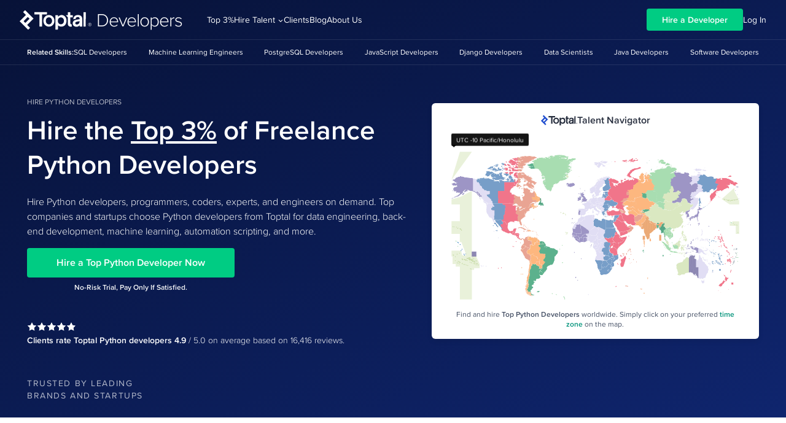

--- FILE ---
content_type: text/html; charset=utf-8
request_url: https://www.toptal.com/python?utm_source=youteam.io
body_size: 79075
content:
<!doctype html>
<html lang="en">
<head>
  <meta charset="utf-8" />
  <link rel="preconnect" href="https://frontier-assets.toptal.com"/><link rel="preconnect" href="https://frontier-assets.toptal.com" crossorigin/><link rel="preconnect" href="https://assets.toptal.io"/><link rel="preconnect" href="https://assets.toptal.io" crossorigin/><link rel="preload" as="style" fetchpriority="high" href="https://frontier-assets.toptal.com/tw-bd693b667b005193cfd6.css"/><link rel="preload" as="image" fetchpriority="high" href="https://assets.toptal.io/images?url=https%3A%2F%2Ffrontier-assets.toptal.com%2F4c352138ec8f6058.png"/><link rel="preload" as="font" fetchpriority="high" href="https://frontier-assets.toptal.com/bc447dcd2473a499.woff2" type="font/woff2" crossorigin/><link rel="preload" as="font" fetchpriority="high" href="https://frontier-assets.toptal.com/b514066e53e79bf0.woff2" type="font/woff2" crossorigin/><link rel="preload" as="font" fetchpriority="high" href="https://frontier-assets.toptal.com/537cdd0465a548f0.woff2" type="font/woff2" crossorigin/><link rel="preload" as="font" fetchpriority="high" href="https://frontier-assets.toptal.com/0d334d6378eced47.woff2" type="font/woff2" crossorigin/><link rel="preload" as="style" href="https://frontier-assets.toptal.com/6de2c6a32d2a4ac5.css"/><link rel="dns-prefetch" href="https://frontier-assets.toptal.com"/><link rel="dns-prefetch" href="https://assets.toptal.io"/>
<title>11 Best Freelance Python Developers for Hire in November 2025 | Toptal®</title>
<meta name="theme-color" content="#204ECF"/><meta name="viewport" content="width=device-width, initial-scale=1"/><meta name="description" content="Toptal offers top Python developers on an hourly, part-time, or full-time contract basis. Clients include Thumbtack, Bridgestone, and Motorola."/><meta property="og:title" content="11 Best Freelance Python Developers for Hire in November 2025 | Toptal®"/><meta property="og:description" content="Toptal offers top Python developers on an hourly, part-time, or full-time contract basis. Clients include Thumbtack, Bridgestone, and Motorola."/><meta property="og:url" content="https://www.toptal.com/python"/><meta property="og:type" content="website"/><meta property="og:image" content="https://bs-uploads.toptal.io/blackfish-uploads/components/open_graph_image/8895821/og_image/optimized/Toptal_Developers-7b86b7ed3fed960846d0d0e50af244d2.png"/><meta name="twitter:site" content="@toptal"/><meta name="twitter:card" content="summary_large_image"/>
<link rel="canonical" href="https://www.toptal.com/python"/><link rel="icon" href="https://frontier-assets.toptal.com/992e7e6ce32e8969.svg" type="image/svg+xml" fetchpriority="low"/><link rel="icon" type="image/png" sizes="16x16" href="https://frontier-assets.toptal.com/2b08b502a9da1fe3.png" fetchpriority="low"/><link rel="icon" type="image/png" sizes="32x32" href="https://frontier-assets.toptal.com/f268e0545e443a3c.png" fetchpriority="low"/><link rel="icon" type="image/png" sizes="64x64" href="https://frontier-assets.toptal.com/fcc158942c03162a.png" fetchpriority="low"/><link rel="icon" type="image/png" sizes="96x96" href="https://frontier-assets.toptal.com/5fcc81643d9c5ac2.png" fetchpriority="low"/><link rel="icon" type="image/png" sizes="192x192" href="https://frontier-assets.toptal.com/0d61913e0ad29ec3.png" fetchpriority="low"/><link rel="icon" type="image/png" sizes="512x512" href="https://frontier-assets.toptal.com/dbc115ae8c40365c.png" fetchpriority="low"/>
<script type="application/ld+json">{"@context":"https://schema.org","@type":"FAQPage","name":"FAQs","mainEntity":[{"@type":"Question","name":"How much does it cost to hire a Python developer? ","acceptedAnswer":{"@type":"Answer","text":"<p>The cost associated with hiring a Python developer depends on various factors, including preferred talent location, complexity and size of the project you’re hiring for, seniority, engagement commitment (hourly, part-time, or full-time), and more. In the US, for example, Glassdoor’s reported <a href=\"https://www.glassdoor.com/Salaries/python-developer-salary-SRCH_KO0,16.htm\" target=\"_blank\">average total annual pay</a> for Python developers is $88,000 to $129,000 as of January 23, 2024. With Toptal, you can speak with an expert talent matcher who will help you understand the cost of talent with the right skills and seniority level for your needs. To get started, <a href=\"https://www.toptal.com/hire?interested_in=developers&amp;skill=python&amp;skill_job_title=Python+developer\" target=\"_blank\">schedule a call with us</a> — it’s free, and there’s no obligation to hire with Toptal.</p>\n"}},{"@type":"Question","name":"How quickly can you hire with Toptal?","acceptedAnswer":{"@type":"Answer","text":"<p>Typically, you can hire Python developers with Toptal in about 48 hours. For larger teams of talent or <a href=\"https://www.toptal.com/managed-delivery\">Managed Delivery</a>, timelines may vary. Our talent matchers are highly skilled in the same fields they’re matching in—they’re not recruiters or HR reps. They’ll work with you to understand your goals, technical needs, and team dynamics, and match you with ideal candidates from our vetted global talent network.</p>\n\n<p>Once you select your Python engineer, you’ll have a no-risk trial period to ensure they’re the perfect fit. Our matching process has a 98% trial-to-hire rate, so you can rest assured that you’re getting the best fit every time.</p>\n"}},{"@type":"Question","name":"Are Python developers in demand?","acceptedAnswer":{"@type":"Answer","text":"<p>Python developers are in extremely high demand, especially those who specialize in the most sought-after skill sets. They are able to quickly develop web applications, build data pipelines, and automate workloads. Their ability to tap into a rich ecosystem to solve novel problems makes Python developers a valuable addition to the right team.</p>\n"}},{"@type":"Question","name":"How do I choose the best Python developer for my project?","acceptedAnswer":{"@type":"Answer","text":"<p>Know yourself and know your candidate. Determine exactly what you need and what you’re willing to pay. Recruit from a wide pool but narrow it down quickly so you can thoroughly vet the candidates. Be ready to adapt your hiring process as market conditions change or as you learn more information about the candidates.</p>\n"}},{"@type":"Question","name":"How do I hire Python developers?","acceptedAnswer":{"@type":"Answer","text":"<p>To hire the right Python architect, it’s important to evaluate a candidate’s experience, technical skills, and communication skills. You’ll also want to consider the fit with your particular industry, company, and project. Toptal’s rigorous screening process ensures that every member of our network has excellent experience and skills, and our team will match you with the perfect Python developers for your project.</p>\n"}},{"@type":"Question","name":"How are Toptal Python programmers different?","acceptedAnswer":{"@type":"Answer","text":"<p>At Toptal, we thoroughly screen our Python developers to ensure we only match you with the highest caliber of talent. Of the more than 200,000 people who apply to join the Toptal network each year, fewer than 3% make the cut.</p>\n\n<p>In addition to screening for industry-leading expertise, we also assess candidates’ language and interpersonal skills to ensure that you have a smooth working relationship.</p>\n\n<p>When you hire Python experts with Toptal, you’ll always work with world-class, custom-matched Python developers ready to help you achieve your goals.</p>\n"}},{"@type":"Question","name":"Can you hire Python experts on an hourly basis or for project-based tasks?","acceptedAnswer":{"@type":"Answer","text":"<p>You can hire Python engineers  on an hourly, part-time, or full-time basis. Toptal can also manage the entire project from end-to-end with our <a href=\"https://www.toptal.com/managed-delivery\">Managed Delivery</a> offering. Whether you hire a Python developer for a full- or part-time position, you’ll have the control and flexibility to scale your team up or down as your needs evolve. Our Python developers can fully integrate into your existing team for a seamless working experience.</p>\n"}},{"@type":"Question","name":"What is the no-risk trial period for Toptal Python engineers?","acceptedAnswer":{"@type":"Answer","text":"<p>We make sure that each engagement between you and your Python developer begins with a trial period of up to two weeks. This means that you have time to confirm the engagement will be successful. If you’re completely satisfied with the results, we’ll bill you for the time and continue the engagement for as long as you’d like. If you’re not completely satisfied, you won’t be billed. From there, we can either part ways, or we can provide you with another Python developer who may be a better fit and with whom we will begin a second, no-risk trial.</p>\n"}}]}</script><script type="application/ld+json">{"@context":"https://schema.org","@type":"BreadcrumbList","itemListElement":[{"@type":"ListItem","position":1,"name":"Home","item":"https://www.toptal.com"},{"@type":"ListItem","position":2,"name":"Developers","item":"https://www.toptal.com/developers"},{"@type":"ListItem","position":3,"name":"Hire Python Developers"}]}</script><script type="application/ld+json">{"@context":"https://schema.org","@type":"WebPage","mainEntityOfPage":"https://www.toptal.com/python","headline":"Hire the Top 3% of Freelance Python Developers","description":"Hire Python developers, programmers, coders, experts, and engineers on demand. Top companies and startups choose Python developers from Toptal for data engineering, back-end development, machine learning, automation scripting, and more."}</script><script type="application/ld+json">{"@context":"https://schema.org","@type":"OfferCatalog","itemListElement":[{"@type":"ListItem","item":{"@id":"https://www.toptal.com/resume/oliver-schoenborn","name":"Oliver Schoenborn","url":"https://www.toptal.com/resume/oliver-schoenborn"},"position":1},{"@type":"ListItem","item":{"@id":"https://www.toptal.com/resume/camille-potard","name":"Camille Potard","url":"https://www.toptal.com/resume/camille-potard"},"position":2},{"@type":"ListItem","item":{"@id":"https://www.toptal.com/resume/lukasz-jaworowski","name":"Lukasz Jaworowski","url":"https://www.toptal.com/resume/lukasz-jaworowski"},"position":3},{"@type":"ListItem","item":{"@id":"https://www.toptal.com/resume/neil-gulati","name":"Neil Gulati","url":"https://www.toptal.com/resume/neil-gulati"},"position":4},{"@type":"ListItem","item":{"@id":"https://www.toptal.com/resume/barbara-prusiewicz","name":"Barbara Prusiewicz","url":"https://www.toptal.com/resume/barbara-prusiewicz"},"position":5},{"@type":"ListItem","item":{"@id":"https://www.toptal.com/resume/kirill-stepanov","name":"Kirill Stepanov","url":"https://www.toptal.com/resume/kirill-stepanov"},"position":6},{"@type":"ListItem","item":{"@id":"https://www.toptal.com/resume/michael-harvey","name":"Michael Harvey","url":"https://www.toptal.com/resume/michael-harvey"},"position":7},{"@type":"ListItem","item":{"@id":"https://www.toptal.com/resume/charles-demontigny","name":"Charles Demontigny","url":"https://www.toptal.com/resume/charles-demontigny"},"position":8},{"@type":"ListItem","item":{"@id":"https://www.toptal.com/resume/ahmed-soliman-farghal","name":"Ahmed Farghal","url":"https://www.toptal.com/resume/ahmed-soliman-farghal"},"position":9},{"@type":"ListItem","item":{"@id":"https://www.toptal.com/resume/jason-haury","name":"Jason Haury","url":"https://www.toptal.com/resume/jason-haury"},"position":10},{"@type":"ListItem","item":{"@id":"https://www.toptal.com/resume/leandro-pereira-de-lima-e-silva","name":"Leandro Lima","url":"https://www.toptal.com/resume/leandro-pereira-de-lima-e-silva"},"position":11}]}</script><script type="application/ld+json">{"@context":"https://schema.org","@type":"Person","@id":"https://www.toptal.com/resume/oliver-schoenborn","name":"Oliver Schoenborn","description":"After years of developing distributed simulation systems for VR, Oliver's focused on DevOps engineering, particularly automation since 2017: (1) combining Terraform, Python, and Docker to automate the provisioning of Kubernetes clusters and cloud resources used by microservices deployed into those clusters; (2) engineering CI/CD pipelines; and (3) managing k8s clusters and helping developers integrate their work into it, standardizing in-house helm charts, and containerizing legacy applications.","url":"https://www.toptal.com/resume/oliver-schoenborn","image":"https://bs-uploads.toptal.io/blackfish-uploads/talent/1182/picture/retina_160x160/huge_8826e4745e16ba7bca7d57dd4f96a5c1-c9f5878b0b4457265b67274c4bd85064.jpg","jobTitle":"Freelance Python Developer","worksFor":{"@type":"Organization","@id":"https://www.toptal.com"},"knowsAbout":["Python","Kubernetes","Docker","JSON"],"alumniOf":{"@type":"OrganizationRole","alumniOf":{"@type":"CollegeOrUniversity","name":"University of Toronto - Toronto"},"startDate":"1991"}}</script><script type="application/ld+json">{"@context":"https://schema.org","@type":"Person","@id":"https://www.toptal.com/resume/camille-potard","name":"Camille Potard","description":"Camille is a senior software developer with 20 years of experience building desktop applications for notable clients, such as E-on software, Hitachi, and Alstom. His primary expertise includes C, C++, Python, and real-time technologies with 3D software, in railway, power, video, imaging, and web domains. Camille thrives in remote environments with small or medium-sized teams.\n","url":"https://www.toptal.com/resume/camille-potard","image":"https://bs-uploads.toptal.io/blackfish-uploads/talent/742567/picture/retina_160x160/huge_32d3864658710bf024cd042c8a9163e1-dc8952fbea36b09d3bbca1a9abbbd849.png","jobTitle":"Freelance Python Developer","worksFor":{"@type":"Organization","@id":"https://www.toptal.com"},"knowsAbout":["Python","Windows Development","C++","FFmpeg","PostgreSQL","C","C#","Visual Studio Development","SQL","Multithreading","Microsoft Development","Docker","Software Architecture"],"alumniOf":{"@type":"OrganizationRole","alumniOf":{"@type":"CollegeOrUniversity","name":"Paris XI University - Orsay, France"},"startDate":"1997"}}</script><script type="application/ld+json">{"@context":"https://schema.org","@type":"Person","@id":"https://www.toptal.com/resume/lukasz-jaworowski","name":"Lukasz Jaworowski","description":"Lukasz is a seasoned freelance Python developer and web scraping expert with a proven track record as a tech lead. He's successfully guided startups and managed corporate projects, turning complex challenges into scalable solutions. Lukasz's expertise spans Python, Go, PySpark, AWS, and modern DevOps tools, making him a reliable partner for innovative data-driven projects.","url":"https://www.toptal.com/resume/lukasz-jaworowski","image":"https://bs-uploads.toptal.io/blackfish-uploads/talent/452025/picture/retina_160x160/huge_2a019076d7111fb07f7209aa12e6a821-51f742e5b4a90b719023fa19e88cf24d.jpg","jobTitle":"Freelance Python Developer","worksFor":{"@type":"Organization","@id":"https://www.toptal.com"},"knowsAbout":["Python","AWS Lambda","Django","Web Scraping","Web Development","Git","Back-end Developers"],"alumniOf":{"@type":"OrganizationRole","alumniOf":{"@type":"CollegeOrUniversity","name":"Polish-Japanese Academy of Information Technology - Warsaw, Poland"},"startDate":"2014"}}</script><script type="application/ld+json">{"@context":"https://schema.org","@type":"Person","@id":"https://www.toptal.com/resume/neil-gulati","name":"Neil Gulati","description":"Neil has over 25 years of experience in network and application programming, recently focusing on Python REST APIs using DRF, Redis, RabbitMQ, Apache Pulsar, and CouchDB. He also has solid expertise in JavaScript, C, C++, PHP, Perl, CSS, and HTML. He has pushed the Django object-relational mapper to the limit and has used Postgres, MySQL, MS SQL Server, Oracle, and IBM DB2. Neil thrives in the Linux CLI environment using Vim, Tmux, and Bash and embraces the DevOps revolution and Kubernetes.","url":"https://www.toptal.com/resume/neil-gulati","image":"https://bs-uploads.toptal.io/blackfish-uploads/talent/1163119/picture/retina_160x160/huge_8a90034ea9f7ed53170de88f18d1854c-2754240f2fa72c9afdd0d92ac4785bc5.jpeg","jobTitle":"Freelance Python Developer","worksFor":{"@type":"Organization","@id":"https://www.toptal.com"},"knowsAbout":["Python","SQL"],"alumniOf":{"@type":"OrganizationRole","alumniOf":{"@type":"CollegeOrUniversity","name":"University of Essex - Colchester, Essex, England"},"startDate":"1982"}}</script><script type="application/ld+json">{"@context":"https://schema.org","@type":"Person","@id":"https://www.toptal.com/resume/barbara-prusiewicz","name":"Barbara Prusiewicz","description":"Barbara is a full-stack developer specializing in front-end development with expertise in React frameworks. Her passion is bringing user experiences to life. She was a software architect (C/C++) for point-of-sale terminals. Barbara designed and developed Verifone's Vx Contactless Card Payment app, which performs contactless card-based transactions used worldwide. This background provides her with a strong foundation in software engineering, development tools, and teamwork.","url":"https://www.toptal.com/resume/barbara-prusiewicz","image":"https://bs-uploads.toptal.io/blackfish-uploads/talent/432083/picture/retina_160x160/huge_4f39d80db434799c21bf9944e059c323-96672f56656fd05593b84a7640338dc1.jpg","jobTitle":"Freelance Python Developer","worksFor":{"@type":"Organization","@id":"https://www.toptal.com"},"knowsAbout":["Python","JavaScript","React.js","Redux","Front End","Git","HTML5","CSS","Software Development"],"alumniOf":{"@type":"OrganizationRole","alumniOf":{"@type":"CollegeOrUniversity","name":"Syracuse University - Syracuse, New York, USA"},"startDate":"1977"}}</script><script type="application/ld+json">{"@context":"https://schema.org","@type":"Person","@id":"https://www.toptal.com/resume/kirill-stepanov","name":"Kirill Stepanov","description":"Kirill has been making a living as a developer since 2012. He's worked with the usual range of web technologies, including a bit of front-end development, but most of his development experience has been in PHP and Python, including Django and Flask. Kirill also has a wealth of certified experience working remotely and successfully delivering projects.","url":"https://www.toptal.com/resume/kirill-stepanov","image":"https://bs-uploads.toptal.io/blackfish-uploads/talent/194425/picture/retina_160x160/huge_f14634c5e4d331bf6ac4973125a7f670-03776f812cd94f60ba6fa0a0b434bc74.jpg","jobTitle":"Freelance Python Developer","worksFor":{"@type":"Organization","@id":"https://www.toptal.com"},"knowsAbout":["Python","Linux","Django","CSS","SQL","PHP"],"alumniOf":{"@type":"OrganizationRole","alumniOf":{"@type":"CollegeOrUniversity","name":"Carleton University - Ottawa, Canada"},"startDate":"2010"}}</script><script type="application/ld+json">{"@context":"https://schema.org","@type":"Person","@id":"https://www.toptal.com/resume/michael-harvey","name":"Michael Harvey","description":"Mike is a senior developer with three decades of experience building software for embedded systems and cloud platforms, including more than 15 years at Intel. He has substantial experience with Linux, C, C++, Python, and Java and has worked with media technologies, networking, eCommerce, and payments. Mike is an experienced technical lead.","url":"https://www.toptal.com/resume/michael-harvey","image":"https://bs-uploads.toptal.io/blackfish-uploads/talent/1165131/picture/retina_160x160/huge_d2859483abf4406252c7b10425f17aa0-0c85dd026278efc29b7ab18b0a75d5ff.jpg","jobTitle":"Freelance Python Developer","worksFor":{"@type":"Organization","@id":"https://www.toptal.com"},"knowsAbout":["Python","Linux","C","C++","Java","Multithreading","Embedded Systems Engineering","Embedded Software Engineering","Firmware","Debugging","Software Development"],"alumniOf":{"@type":"OrganizationRole","alumniOf":{"@type":"CollegeOrUniversity","name":"Portland State University - Portland, Oregon, USA"},"startDate":"1993"}}</script><script type="application/ld+json">{"@context":"https://schema.org","@type":"Person","@id":"https://www.toptal.com/resume/charles-demontigny","name":"Charles Demontigny","description":"Charles is a senior data scientist with 6+ years of experience in Python programming, SQL, predictive analytics, and data-driven marketing on the Google Cloud Platform. He's been working with a wide variety of clients, from startups to Fortune 500 companies. Charles has a good understanding of the business aspects behind the technical work, and he can deliver through the entire data pipeline process while analyzing large datasets using data science techniques and dashboards.","url":"https://www.toptal.com/resume/charles-demontigny","image":"https://bs-uploads.toptal.io/blackfish-uploads/talent/1008219/picture/retina_160x160/huge_926ec7292e397893f3f027fcea4982c6-f77cc0f0b7964f4843abdc4e5fc0876f.png","jobTitle":"Freelance Python Developer","worksFor":{"@type":"Organization","@id":"https://www.toptal.com"},"knowsAbout":["Python","Machine Learning","Data Science","Snowflake","Amazon S3"],"alumniOf":{"@type":"OrganizationRole","alumniOf":{"@type":"CollegeOrUniversity","name":"ESG-UQAM - Montreal"},"startDate":"2015"}}</script><script type="application/ld+json">{"@context":"https://schema.org","@type":"Person","@id":"https://www.toptal.com/resume/ahmed-soliman-farghal","name":"Ahmed Farghal","description":"Ahmed is a software and systems engineer carrying over 15 years of experience designing and implementing highly scalable applications. He is mainly a C++, Rust, Python, Scala, and Java developer but can fluently work with nearly 10 programming languages and frameworks. He is a functional programming evangelist, the author of a book titled \"Getting Started with Memcached,\" and a reviewer of several Python programming books.","url":"https://www.toptal.com/resume/ahmed-soliman-farghal","image":"https://bs-uploads.toptal.io/blackfish-uploads/talent/607/picture/retina_160x160/huge_c5b97fd500ace5874da877419e3518e5-4133667353c7cc6e903ae6adfe463109.jpeg","jobTitle":"Freelance Python Developer","worksFor":{"@type":"Organization","@id":"https://www.toptal.com"},"knowsAbout":["Python","Scala","Redis","OAuth","Linux","Play Framework"],"alumniOf":{"@type":"OrganizationRole","alumniOf":{"@type":"CollegeOrUniversity","name":"Mansoura University - Mansoura, Egypt"},"startDate":"2001"}}</script><script type="application/ld+json">{"@context":"https://schema.org","@type":"Person","@id":"https://www.toptal.com/resume/jason-haury","name":"Jason Haury","description":"Jason is a senior back-end developer with 14 years of Python experience. A recent example of his Python work is when Jason created a Python client to interact with Stocktwits (a financial social media site) to scan users' messages for sentiment analysis. Besides having a solid educational background with a master's degree in electrical engineering, Jason's adept at data engineering and analytics from SQL to Pandas. ","url":"https://www.toptal.com/resume/jason-haury","image":"https://bs-uploads.toptal.io/blackfish-uploads/talent/835192/picture/retina_160x160/huge_2a1ee66310c893f0bfb1710618af3725-82a0099ba38a1072d8753e709d900c98.jpg","jobTitle":"Freelance Python Developer","worksFor":{"@type":"Organization","@id":"https://www.toptal.com"},"knowsAbout":["Python","Google App Engine","Flask","Test Automation","Docker"],"alumniOf":{"@type":"OrganizationRole","alumniOf":{"@type":"CollegeOrUniversity","name":"San Diego State University - San Diego, CA, United States"},"startDate":"2004"}}</script><script type="application/ld+json">{"@context":"https://schema.org","@type":"Person","@id":"https://www.toptal.com/resume/leandro-pereira-de-lima-e-silva","name":"Leandro Lima","description":"Leandro has over 20 years of experience with IT and has been working with Python since 2013. He has excellent analytical skills, combined with the know-how from combined years of experience and a degree in electrical engineering, and a passion for building efficient and cost-effective systems.","url":"https://www.toptal.com/resume/leandro-pereira-de-lima-e-silva","image":"https://bs-uploads.toptal.io/blackfish-uploads/talent/2536/picture/retina_160x160/huge_9e85492ae16b62cc9bdc7f3a72eb1aa1-9d11371b0b224a67f3eeded242d9607a.jpg","jobTitle":"Freelance Python Developer","worksFor":{"@type":"Organization","@id":"https://www.toptal.com"},"knowsAbout":["Python","AWS","AWS Lambda","REST API","Back-end Developers","Startup Development"],"alumniOf":{"@type":"OrganizationRole","alumniOf":{"@type":"CollegeOrUniversity","name":"Pontifical Catholic University of Rio de Janeiro - Rio de Janeiro, Brazil"},"startDate":"2013"}}</script><script type="application/ld+json">{"@context":"https://schema.org","@type":"TechArticle","image":"https://bs-uploads.toptal.io/blackfish-uploads/public_files/unnamed-6c781b6eb26d26d3132244b11e5f5d54.png","datePublished":"2020-02-10T19:46:23+00:00","dateModified":"2025-10-14T16:08:21+00:00","headline":"How to Hire Python Developers","publisher":{"@type":"Organization","@id":"https://www.toptal.com"}}</script><script type="application/ld+json">{"@context":"https://schema.org","@type":"Product","@id":"https://www.toptal.com/python","name":"Python Developers","aggregateRating":{"@type":"AggregateRating","ratingValue":4.9,"reviewCount":16416,"bestRating":5},"brand":{"@type":"Organization","logo":{"@type":"ImageObject","url":"https://www.toptal.com/toptal-logo.png","name":"Toptal Logo"},"name":"Toptal","url":"https://www.toptal.com","@id":"https://www.toptal.com","sameAs":["https://twitter.com/toptal","https://www.linkedin.com/company/toptal","https://www.facebook.com/toptal","https://www.youtube.com/channel/UCNqm_euTHZz3o5OnKhUS-oA","https://en.wikipedia.org/wiki/Toptal","https://www.instagram.com/toptal"],"description":"Toptal is an exclusive network of the top freelance software developers, designers, management consultants, product managers, and project managers in the world. Top companies hire Toptal freelancers for their most important projects.","knowsAbout":"https://www.wikidata.org/wiki/Q580148","knowsLanguage":["https://www.wikidata.org/entity/Q1860","https://www.wikidata.org/wiki/Q1321"]}}</script>
  <style id="inline-css">body,html{font-family:Proxima Nova,proxima-nova,Proxima Nova Fallback,Arial,sans-serif;font-weight:400}*{box-sizing:border-box}a{text-decoration:none}a,abbr,acronym,address,applet,article,aside,audio,b,big,blockquote,body,canvas,caption,center,cite,code,dd,del,details,dfn,div,dl,dt,em,embed,fieldset,figcaption,figure,footer,form,h1,h2,h3,h4,h5,h6,header,hgroup,html,i,iframe,img,ins,kbd,label,legend,li,mark,menu,nav,object,ol,output,p,pre,q,ruby,s,samp,section,small,span,strike,strong,sub,summary,sup,table,tbody,td,tfoot,th,thead,time,tr,tt,u,ul,var,video{border:0;font-size:100%;margin:0;padding:0;vertical-align:baseline}article,aside,details,figcaption,figure,footer,header,hgroup,menu,nav,section{display:block}ol,ul{list-style:none}blockquote,q{quotes:none}blockquote:after,blockquote:before,q:after,q:before{content:""}table{border-collapse:collapse;border-spacing:0}button,input{font-family:inherit}@font-face{font-display:swap;font-family:Proxima Nova;font-weight:100;src:url(https://frontier-assets.toptal.com/0d334d6378eced47.woff2) format("woff2"),url(https://frontier-assets.toptal.com/8022270c98c44680.woff) format("woff"),url(https://frontier-assets.toptal.com/3a3d434803adb427.otf) format("opentype")}@font-face{ascent-override:92.9364%;descent-override:29.1606%;font-display:swap;font-family:Proxima Nova Fallback;font-weight:100;line-gap-override:0%;size-adjust:95.3341%;src:local(Arial)}@font-face{font-display:swap;font-family:Proxima Nova;font-weight:300;src:url(https://frontier-assets.toptal.com/537cdd0465a548f0.woff2) format("woff2"),url(https://frontier-assets.toptal.com/f9510317aef3a1d2.woff) format("woff"),url(https://frontier-assets.toptal.com/5bc35956b6aaec48.otf) format("opentype")}@font-face{ascent-override:111.347%;descent-override:33.4351%;font-display:swap;font-family:Proxima Nova Fallback;font-weight:300;line-gap-override:0%;size-adjust:96.9043%;src:local(Arial)}@font-face{font-display:swap;font-family:Proxima Nova;font-weight:400;src:url(https://frontier-assets.toptal.com/bc447dcd2473a499.woff2) format("woff2"),url(https://frontier-assets.toptal.com/31a7fb48a0c14d38.woff) format("woff"),url(https://frontier-assets.toptal.com/f68460597dbfd4ac.otf) format("opentype")}@font-face{ascent-override:109.5715%;descent-override:35.0345%;font-display:swap;font-family:Proxima Nova Fallback;font-weight:400;line-gap-override:0%;size-adjust:98.4745%;src:local(Arial)}@font-face{font-display:swap;font-family:Proxima Nova;font-weight:600 700;src:url(https://frontier-assets.toptal.com/b514066e53e79bf0.woff2) format("woff2"),url(https://frontier-assets.toptal.com/cac11883ad6397e3.woff) format("woff"),url(https://frontier-assets.toptal.com/4ce555f565b723fa.otf) format("opentype")}@font-face{ascent-override:107.3703%;descent-override:37.3159%;font-display:swap;font-family:Proxima Nova Fallback;font-weight:600 700;line-gap-override:0%;size-adjust:100.4933%;src:local(Arial)}body,html{scroll-behavior:smooth}#page-root,body,html{min-height:100%}._3pqDgecg:focus{outline-offset:2px;outline-style:solid;outline-width:2px}._3pqDgecg:focus:not(:focus-visible){outline:0;outline-offset:0}._3pqDgecg{-webkit-font-smoothing:inherit;-moz-osx-font-smoothing:inherit;-webkit-appearance:none;background:transparent;border:none;color:inherit;line-height:normal;margin:0;outline:none;overflow:visible;padding:0;width:auto}._3pqDgecg::-moz-focus-inner{border:0;padding:0}._3pqDgecg{align-items:center;color:#fff;cursor:pointer;display:flex;font-family:Proxima Nova,proxima-nova,Proxima Nova Fallback,Arial,sans-serif;font-size:16px;font-weight:600;gap:16px;margin-top:auto;transition:opacity .2s}._3pqDgecg:focus{outline-color:#204ecf;z-index:4}._3pqDgecg:hover{opacity:.7}._3pqDgecg:focus{transition:none}._3CrcRzJO{height:inherit;position:relative}._2UMFzw9N{bottom:-50%;display:none;left:50%;opacity:0;position:absolute;right:-50%;top:50%;transform:translate(-50%,-50%);transition:opacity .2s ease;z-index:-1}._2UMFzw9N.tuWRrELy{display:flex;opacity:1;z-index:1}._24nc1VRa:focus{outline-offset:2px;outline-style:solid;outline-width:2px}._24nc1VRa:focus:not(:focus-visible){outline:0;outline-offset:0}._1RVnujnd._2JZDIyX4{min-height:92px}._1RVnujnd.oP6SFTpE{min-height:64px}._1RVnujnd:focus-within{overflow:visible}._201399eP{align-items:center;display:flex;flex-direction:row;justify-content:space-evenly}._1sd92lCm ._201399eP{justify-content:center;right:50%;width:-moz-min-content;width:min-content}.oP6SFTpE ._201399eP{justify-content:space-between}._3rz6Jgim{display:inline-flex}._1sd92lCm ._3rz6Jgim path,._2OgHLQdK ._3rz6Jgim path,._2R-GV2Af ._3rz6Jgim path{fill:#84888e}._2sZQRZbB ._3rz6Jgim path{fill:#c4c6ca}.-SxxX2eG ._3rz6Jgim path,._2EMPuZzI ._3rz6Jgim path{fill:#fff}._1mEht5Xb{align-items:center;color:#204ecf;display:flex;flex-direction:row;font-size:9px;font-weight:400;justify-content:space-around;line-height:9px;margin-top:22px;position:absolute;text-transform:uppercase;top:50%;white-space:nowrap}.oP6SFTpE ._1mEht5Xb{display:none}._2sZQRZbB ._1mEht5Xb{color:#edf0f8}.-SxxX2eG ._1mEht5Xb,._2EMPuZzI ._1mEht5Xb{color:#7c88ac;font-weight:700}._1mEht5Xb:before{background:url(https://frontier-assets.toptal.com/396fdedd77e7d240.svg) no-repeat;content:"";display:none;height:11px;left:-14px;position:absolute;top:-1px;width:11px}._24nc1VRa{align-items:center;display:flex;flex-direction:row;justify-content:center;position:relative}._24nc1VRa:focus{outline-color:#204ecf;z-index:1}@media(max-width:767px){._24nc1VRa{height:80px}}._2JZDIyX4 ._24nc1VRa{flex:1;height:92px;min-width:148px;padding:0 16px}.oP6SFTpE ._24nc1VRa{flex:0;height:64px;min-width:unset;padding:0 8px}._24nc1VRa:focus{transition:none}@media(min-width:768px){a._24nc1VRa:hover._1sd92lCm,a._24nc1VRa:hover._2OgHLQdK,a._24nc1VRa:hover._2R-GV2Af,a._24nc1VRa:hover._2sZQRZbB{background:rgba(0,0,0,.1)}a._24nc1VRa:hover.-SxxX2eG,a._24nc1VRa:hover._2EMPuZzI{background:hsla(0,0%,100%,.1)}}a._24nc1VRa:hover ._1mEht5Xb{margin-left:8px}a._24nc1VRa:hover ._1mEht5Xb:before{display:block}a._24nc1VRa:hover ._3rz6Jgim path{fill:#000}a._24nc1VRa:hover.-SxxX2eG ._1mEht5Xb,a._24nc1VRa:hover._2EMPuZzI ._1mEht5Xb,a._24nc1VRa:hover._2sZQRZbB ._1mEht5Xb{color:#fff}a._24nc1VRa:hover.-SxxX2eG ._3rz6Jgim path,a._24nc1VRa:hover._2EMPuZzI ._3rz6Jgim path,a._24nc1VRa:hover._2sZQRZbB ._3rz6Jgim path{fill:#fff}._21yCG_iO{max-width:100%;width:100%}._21yCG_iO._2YzYPbnB{border-block:1px solid hsla(0,0%,100%,.2)}._1rTgPZH-{background-color:#f6f8fb;color:#262d3d}._3ffjothY{color:#262d3d}._2qiYGZbF,._3ffjothY{background-color:transparent}._2qiYGZbF{color:#fff}._2WCXFkQt{background-color:#f3f4f6;color:#262d3d}@media(min-width:1024px){._2WCXFkQt{background-color:#f6f8fb;min-height:92px}}._3Br5KT3p{background:transparent;color:#fff}._2AvjCo1e{background-color:#11215a;color:#fff}._3OWYe9UK{align-items:center;display:flex;flex-direction:column;justify-content:space-around;margin:0 auto!important;padding-bottom:0!important;padding-top:0!important}@media(min-width:768px){._2qASkz-S ._3OWYe9UK{gap:24px}}@media(min-width:1440px){._2qASkz-S ._3OWYe9UK{gap:64px}}._3OWYe9UK:focus-within{overflow:visible}@media(min-width:768px){._3OWYe9UK{flex-direction:row}}@media(min-width:768px)and (max-width:1023px){._2WCXFkQt ._3OWYe9UK{flex-direction:column}}._1WFc0gTx{align-items:center;display:flex;flex-direction:row;justify-content:center;margin-bottom:0;min-width:220px;opacity:.7;text-align:left;text-transform:uppercase}@media(min-width:768px){._1WFc0gTx{width:220px}}@media(max-width:767px){._1WFc0gTx{align-items:flex-end;min-height:48px;padding:4px 0;text-align:center;width:100%}}@media(max-width:767px)and (max-width:410px){._1WFc0gTx{margin-top:20px}}.C-WFb9I5 ._1WFc0gTx{font-size:14px;font-weight:400;letter-spacing:1.57px}._2qASkz-S ._1WFc0gTx{font-size:12px;font-weight:400;letter-spacing:1.346px}@media(max-width:767px){._2qASkz-S ._1WFc0gTx{margin:0;min-height:34px;padding:16px 0 0}}@media(min-width:768px){._2qASkz-S ._1WFc0gTx{min-width:122px;width:122px}}._2AvjCo1e ._1WFc0gTx,._2qiYGZbF ._1WFc0gTx{color:#7c88ac;font-weight:600}@media(min-width:768px){._2WCXFkQt ._1WFc0gTx{padding:24px 0 4px;text-align:center;width:100%}}@media(min-width:1024px){._2WCXFkQt ._1WFc0gTx{padding:0;text-align:left;width:220px}}@media(min-width:1440px){._2qASkz-S._8HlSETqr ._1WFc0gTx{min-width:220px;width:220px}}.bQ2Eb3bF{flex:1;min-height:92px;width:100%}@media(max-height:400px),(max-width:768px){._42PZKKQJ{display:none}}@keyframes _2tPiREdh{0%{opacity:0}to{opacity:1}}html{scroll-padding-top:64px}._2SKZhefz{align-items:center;display:flex;height:64px;min-height:64px;position:relative}@media(min-width:768px){._2SKZhefz{margin-right:40px}}._19S1Pxiu{display:none;height:100%}@media(min-width:1024px){._19S1Pxiu{display:flex;flex-wrap:wrap;gap:16px;margin-right:16px;overflow:hidden}}._19S1Pxiu [data-expanded=true]~a._1rZ7kgJi,._19S1Pxiu a._1rZ7kgJi:has(~[data-expanded=true]){opacity:.7}@media(min-width:1024px){._19S1Pxiu:hover ._1rZ7kgJi:not(:hover) button,._19S1Pxiu:hover a._1rZ7kgJi:not(:hover){opacity:.7}}._1H08x506{align-items:center;display:flex;flex:0 0 auto;gap:16px;visibility:hidden}@media(min-width:768px){._1H08x506{margin-left:auto}}._1H08x506.HfVT27du{visibility:visible}._3MRiAuyU{display:none;width:-moz-max-content;width:max-content}@media(max-width:767px){._3MRiAuyU:not(:last-child){margin-bottom:10px}}@media(min-width:1070px){._1fA2l0Sj ._3MRiAuyU{display:block}}@media(min-width:1272px){._2x_SsRBi ._3MRiAuyU,._3Hr0AWy9 ._3MRiAuyU{display:block}}@media(min-width:768px){._3MRiAuyU._2oFSXYPu{display:block}}.CtkKdTBv{margin:0 0 0 auto;position:absolute;right:16px;top:15px}@media(min-width:1024px){.USHuY6CH .CtkKdTBv{right:44px}}@media(min-width:1070px){._1fA2l0Sj .CtkKdTBv{display:none}}@media(min-width:1272px){._2x_SsRBi .CtkKdTBv,._3Hr0AWy9 .CtkKdTBv{display:none}}._10M8yw-N{align-items:center;display:flex;flex:1;height:100%;margin:0 auto;padding:0 56px 0 16px;position:relative;width:100%}@media(min-width:1440px){._10M8yw-N{max-width:1216px;padding:0}}._10M8yw-N:focus-within{overflow:visible}@media(min-width:1272px){._10M8yw-N._2x_SsRBi{padding:0 max(44px,(100vw - 1216px)/2)}}@media(min-width:1440px){._10M8yw-N._2x_SsRBi{padding:0}}@media(min-width:1070px){._10M8yw-N._1fA2l0Sj{padding:0 max(44px,(100vw - 1216px)/2)}}@media(min-width:1440px){._10M8yw-N._1fA2l0Sj{padding:0}}@media(min-width:1272px){._10M8yw-N._3Hr0AWy9{padding:0 max(16px,(100vw - 1216px)/2)}}@media(min-width:1440px){._10M8yw-N._3Hr0AWy9{padding:0}}@media(min-width:1024px){._10M8yw-N.USHuY6CH:is(._2x_SsRBi,._1fA2l0Sj,._3Hr0AWy9){padding:0 max(80px,(100vw - 1216px)/2) 0 max(44px,(100vw - 1216px)/2)}}@media(min-width:1272px){._10M8yw-N.USHuY6CH:is(._2x_SsRBi,._1fA2l0Sj,._3Hr0AWy9){padding:0 max(44px,(100vw - 1216px)/2)}}@media(min-width:1440px){._10M8yw-N.USHuY6CH:is(._2x_SsRBi,._1fA2l0Sj,._3Hr0AWy9){padding:0}}._10M8yw-N.USHuY6CH:is(._2x_SsRBi,._1fA2l0Sj,._3Hr0AWy9):not(._1IQj-k77){max-width:100%}@media(min-width:1440px){._10M8yw-N.USHuY6CH:is(._2x_SsRBi,._1fA2l0Sj,._3Hr0AWy9):not(._1IQj-k77){padding:0 max(112px,(100vw - 1448px)/2)}}@media(min-width:1920px){._10M8yw-N.USHuY6CH:is(._2x_SsRBi,._1fA2l0Sj,._3Hr0AWy9):not(._1IQj-k77){max-width:1448px;padding:0}}._10M8yw-N._1yPD_vB2{align-items:flex-start;background:#fff;flex-direction:column;height:100dvh;padding:0 16px 16px}@media(min-width:1070px){._1fA2l0Sj ._10M8yw-N._1yPD_vB2{height:64px}}@media(min-width:1272px){._2x_SsRBi ._10M8yw-N._1yPD_vB2,._3Hr0AWy9 ._10M8yw-N._1yPD_vB2{height:64px}}._10M8yw-N._1yPD_vB2 ._19S1Pxiu{display:flex;flex-direction:column;gap:0;height:auto;margin:0 0 24px;width:100%}._10M8yw-N._1yPD_vB2 ._1H08x506{display:flex;display:flex!important;flex-direction:column;gap:0;padding:0 2px}@media(min-width:768px){._10M8yw-N._1yPD_vB2 ._1H08x506{flex-direction:row;justify-content:space-between}}._10M8yw-N._1yPD_vB2 ._3MRiAuyU{display:block;flex-grow:1;width:100%}@media(min-width:768px){._10M8yw-N._1yPD_vB2 ._3MRiAuyU:not(:last-child){margin-right:16px}}._10M8yw-N._1yPD_vB2 ._1FTFnJdO{animation:_2tPiREdh .4s;height:calc(100dvh - 64px);overflow-y:auto;padding-bottom:16px;width:100%}._10M8yw-N._1yPD_vB2 ._1FTFnJdO._1q9IO1ou{animation:none;height:auto;overflow-y:visible}._10M8yw-N._1yPD_vB2 .CtkKdTBv{display:block}._5J4FYFpA._1yPD_vB2{position:fixed}._5J4FYFpA._1aGNUu_k{background:#fff;color:#000}._5J4FYFpA._1aGNUu_k ._10M8yw-N:not(._1yPD_vB2){border-bottom:1px solid #edf0f8}._5J4FYFpA._2FBYxJ66{background:#fff;box-shadow:0 1px 3px rgba(0,0,0,.2);color:#000}._5J4FYFpA._1UujKHl6 ._10M8yw-N:not(._1yPD_vB2):not(._26C85qBR),._5J4FYFpA._3P1PDB08 ._10M8yw-N:not(._1yPD_vB2){color:#fff}@media(min-width:1024px)and (max-width:1439px){._5J4FYFpA._3dAOHEmq ._10M8yw-N{padding-right:max(44px,(100vw - 1216px)/2)}}@media(min-width:1024px){._5J4FYFpA._3dAOHEmq{height:auto}._5J4FYFpA._3dAOHEmq ._10M8yw-N{display:grid;grid-template:"header" "links"}._5J4FYFpA._3dAOHEmq ._10M8yw-N ._2SKZhefz{grid-area:header}._5J4FYFpA._3dAOHEmq ._10M8yw-N ._19S1Pxiu{border-top:1px solid rgba(0,0,0,.2);grid-area:links;margin-right:0}._5J4FYFpA._3dAOHEmq ._10M8yw-N:not(._1yPD_vB2) ._1rZ7kgJi{padding-bottom:16px;padding-top:8px}._5J4FYFpA._3dAOHEmq ._10M8yw-N ._1H08x506{grid-area:header;z-index:1}._5J4FYFpA._3dAOHEmq ._10M8yw-N ._3MRiAuyU{display:block}._5J4FYFpA._3dAOHEmq ._10M8yw-N .CtkKdTBv{display:none}._5J4FYFpA._3dAOHEmq._1UujKHl6 ._10M8yw-N:not(._26C85qBR) ._19S1Pxiu,._5J4FYFpA._3dAOHEmq._3P1PDB08 ._10M8yw-N ._19S1Pxiu{border-top:1px solid hsla(0,0%,100%,.2)}}._3eM4gMdx{box-shadow:0 4px 8px 0 rgba(0,0,0,.16)}._2-oDGCM5:focus,._3D9T9QSe:focus{outline-offset:2px;outline-style:solid;outline-width:2px}._2-oDGCM5:focus:not(:focus-visible),._3D9T9QSe:focus:not(:focus-visible){outline:0;outline-offset:0}._3D9T9QSe{align-items:center;background:transparent;border:0;color:inherit;cursor:pointer;display:flex;font-size:inherit;height:100%;line-height:inherit;margin:0;padding:0;width:100%}._3D9T9QSe:focus{outline-color:#204ecf;z-index:1}._3D9T9QSe:focus:after{margin-top:4px}._3vjPAKai{content:"";display:block;height:10px;margin-left:4px;margin-top:3px;transform:rotate(90deg);transition:transform .2s linear;width:10px}._2-oDGCM5{color:#455065;display:block}._2-oDGCM5:focus{outline-color:#204ecf;z-index:1}._2-oDGCM5:hover{color:#204ecf}._3eM4gMdx{background:#fff;border-radius:0 0 4px 4px;max-width:380px;padding:24px;position:absolute;top:100%;visibility:hidden;width:-moz-max-content;width:max-content;z-index:80}._3eM4gMdx._3Nizu1rn{max-width:497px}._3eM4gMdx._2sFW1-TY{right:0}._1PI1h4vZ._1gHFhirN{display:block}._1PI1h4vZ ._3D9T9QSe{border-bottom:none}@media(max-width:767px){._1PI1h4vZ ._3D9T9QSe{justify-content:space-between}}._1PI1h4vZ ._3eM4gMdx{box-shadow:none;height:0;margin:-4px -8px 0;max-width:none;overflow-y:hidden;padding:4px 0;position:static;transition-delay:0ms,.3s;transition-duration:.3s,0ms;transition-property:height,visibility;transition-timing-function:ease-in-out;width:100%}._1PI1h4vZ ._2-oDGCM5{font-size:14px;font-weight:400;line-height:20px;margin:0 8px;min-height:36px;padding:6px 0}._1PI1h4vZ._1t8Zrevj ._3eM4gMdx{height:auto;transition:none}._2L30v7CR{backdrop-filter:blur(35px);background:rgba(0,0,0,.6)}._2L30v7CR ._2-oDGCM5{color:#fff}._2L30v7CR ._2-oDGCM5:hover{color:#204ecf}._2L30v7CR:before{background:linear-gradient(132deg,hsla(0,0%,100%,.4),hsla(0,0%,100%,0) 51.82%,hsla(0,0%,100%,.5) 96.43%);border-radius:0 0 5.5px 5.5px;content:"";inset:0;-webkit-mask:linear-gradient(#fff 0 0) content-box,linear-gradient(#fff 0 0);mask:linear-gradient(#fff 0 0) content-box,linear-gradient(#fff 0 0);-webkit-mask-composite:xor;mask-composite:exclude;padding:1.5px;position:absolute;z-index:-1}._1gHFhirN{display:flex}._1gHFhirN._2uG9PbI8 ._3eM4gMdx{transition-delay:0s;visibility:visible}._1gHFhirN._2uG9PbI8 ._3vjPAKai{transform:rotate(-90deg)}._1gHFhirN._2uG9PbI8._1PI1h4vZ ._3D9T9QSe{font-weight:600}._38aPcJyj._1gHFhirN._2uG9PbI8 ._3D9T9QSe:after{border-top-color:#fff}.CV4YLXjk{-webkit-font-smoothing:antialiased;-moz-osx-font-smoothing:grayscale;font-size:14px;font-weight:400}.CV4YLXjk:focus-within{overflow:visible}.CV4YLXjk._17f6jrU-{background:#fff;box-shadow:0 1px 3px rgba(0,0,0,.2);position:fixed;width:100%}.CV4YLXjk._17f6jrU-._3dWgWApq{background:rgba(0,0,0,.6);transform:translateZ(0)}.CV4YLXjk._17f6jrU-._3dWgWApq:before{backdrop-filter:blur(35px);background:linear-gradient(179deg,rgba(0,0,0,.15) .8%,hsla(0,0%,100%,0) 104.82%);content:"";height:100%;left:0;position:absolute;top:0;width:100%}._149kcYtF{background:none;border:0;border-radius:0;color:inherit;cursor:pointer;outline:none;padding:0;width:24px}._149kcYtF>span{background-color:currentColor;border-radius:2px;display:block;height:3px;margin:6px 0;transition-duration:.2s;transition-property:height,opacity,transform}._149kcYtF._2D2qdNBZ>span{height:2px;margin-block:8px}._149kcYtF._2Oum_hbN>span:nth-child(2n){margin-top:-9px;transform:rotate(-45deg)}._149kcYtF._2Oum_hbN>span:first-child{margin-top:16px;transform:rotate(45deg)}._149kcYtF._2Oum_hbN>span:last-child{opacity:0}._1lqQP1In:focus{outline-offset:2px;outline-style:solid;outline-width:2px}._1lqQP1In:focus:not(:focus-visible){outline:0;outline-offset:0}._2zFNtrUH{align-items:baseline;color:#455065;display:flex;flex-shrink:0;font-size:29px;line-height:29px;max-width:100%}._2zFNtrUH img,._2zFNtrUH svg{display:inline-block;vertical-align:-17.5%}._2zFNtrUH svg{transform:translateY(.5px)}._1lqQP1In{align-items:baseline;color:inherit;display:flex}._1lqQP1In:focus{outline-color:#204ecf;z-index:1}._3pv3brId{color:#204ecf;line-height:32px}._3IvwqTLq,._3pv3brId{height:32px}._3sedtAc7{height:29px;margin:0 9px 0 1px}._3sedtAc7:not([class*=hidden])+._2h0Q-csS>span{color:inherit}._2h0Q-csS{margin:0 6px 0 -6px}._2h0Q-csS span{color:#204ecf;font-size:13px;line-height:13px;margin-top:-8px;position:absolute}._2bDJPIeG{margin-left:3px}._2bDJPIeG span{color:inherit;font-size:18px;line-height:15px;margin-top:-6px;position:absolute}._1m09hJFy{color:#262d3d;font-size:30px;letter-spacing:-1px;margin:0 0 0 8px;white-space:nowrap}._2ZgGtzgx{align-items:baseline;display:flex;margin-left:16px;min-height:32px}._3kK1Rr6A:before{border-left:1px solid #c4c6ca;content:"";display:inline-block;height:32px;margin-right:16px;vertical-align:-20%}.m_DMFHig{color:#455065;display:inline-block;font-size:17px;font-weight:400;letter-spacing:-.6px;line-height:19px}._3lBhZcpL ._1m09hJFy,._3lBhZcpL ._2bDJPIeG>span,._3lBhZcpL ._2h0Q-csS>span,._3lBhZcpL ._3pv3brId,._3lBhZcpL .m_DMFHig,._3lBhZcpL._2zFNtrUH{color:inherit}.LbfAhr52{line-height:35px}.LbfAhr52 ._3IvwqTLq,.LbfAhr52 ._3pv3brId{height:37px}.LbfAhr52 ._3sedtAc7{height:35px}.LbfAhr52 ._2bDJPIeG span,.LbfAhr52 ._2h0Q-csS span{font-size:15px}.LbfAhr52 ._1m09hJFy{font-size:36px;letter-spacing:-1.2px;margin-left:9px}._33gzocPg{line-height:22px;margin-bottom:1px}._33gzocPg ._3IvwqTLq,._33gzocPg ._3pv3brId{height:25px}._33gzocPg ._3sedtAc7{height:22px;margin-right:7px}._33gzocPg ._2bDJPIeG span{font-size:10px;line-height:14px}._33gzocPg ._2h0Q-csS{margin:0 5px 0 -5px}._33gzocPg ._2h0Q-csS span{font-size:10px;line-height:14px}._33gzocPg ._1m09hJFy{font-size:24px;letter-spacing:-.8px;margin-left:6px}._33gzocPg svg{transform:none}._1PF6Xbpx{line-height:17px}._1PF6Xbpx ._3IvwqTLq,._1PF6Xbpx ._3pv3brId{height:21px}._1PF6Xbpx ._3sedtAc7{height:18px;margin-right:4px}._1PF6Xbpx ._2bDJPIeG span{font-size:8px;line-height:16px}._1PF6Xbpx ._2h0Q-csS{margin:0 4px 0 -3px}._1PF6Xbpx ._2h0Q-csS span{font-size:8px;line-height:16px}._1PF6Xbpx ._1m09hJFy{font-size:18px;letter-spacing:-.6px;margin-left:4px}._2n5lyJsq{line-height:17px}._2n5lyJsq ._3IvwqTLq,._2n5lyJsq ._3pv3brId{display:flex;height:14px}._2n5lyJsq ._3sedtAc7{height:14px;margin-right:4px}._2n5lyJsq ._2bDJPIeG span{font-size:6px;line-height:8px}._2n5lyJsq ._2h0Q-csS{margin:0 0 0 -2px}._2n5lyJsq ._2h0Q-csS span{font-size:6px;line-height:8px}._2n5lyJsq ._1m09hJFy{font-size:14px;letter-spacing:-.4px;margin-left:3px}.elMww11j{display:none}@media(min-width:768px){._2Bso87Uq{display:none}}@media(min-width:1024px){._2IC_Z8fZ{display:none}}@media(min-width:1440px){.wvd4yX4K{display:none}}@media(min-width:768px){._2N72yWhX{display:unset}._2N72yWhX+._2h0Q-csS>span{color:inherit}}@media(min-width:1024px){._217YOfpM{display:unset}._217YOfpM+._2h0Q-csS>span{color:inherit}}@media(min-width:1440px){._1ox-Xanm{display:unset}._1ox-Xanm+._2h0Q-csS>span{color:inherit}}._12jVcp4W,._12jVcp4W ._1lqQP1In,._12jVcp4W ._2ZgGtzgx{align-items:center}._12jVcp4W .m_DMFHig{display:block;padding-top:4px}._12jVcp4W ._2h0Q-csS span{margin-top:3px}@media(min-width:768px){._2Ws5vMcU,._2Ws5vMcU ._1lqQP1In,._2Ws5vMcU ._2ZgGtzgx{align-items:center}._2Ws5vMcU .m_DMFHig{display:block;padding-top:4px}._2Ws5vMcU ._2h0Q-csS span{margin-top:3px}}@media(min-width:1024px){._22s4LGPZ,._22s4LGPZ ._1lqQP1In,._22s4LGPZ ._2ZgGtzgx{align-items:center}._22s4LGPZ .m_DMFHig{display:block;padding-top:4px}._22s4LGPZ ._2h0Q-csS span{margin-top:3px}}@media(min-width:1440px){._2niAWoar,._2niAWoar ._1lqQP1In,._2niAWoar ._2ZgGtzgx{align-items:center}._2niAWoar .m_DMFHig{display:block;padding-top:4px}._2niAWoar ._2h0Q-csS span{margin-top:3px}}@media(min-width:768px){._2uBBObmD,._2uBBObmD ._1lqQP1In,._2uBBObmD ._2ZgGtzgx{align-items:baseline}._2uBBObmD .m_DMFHig{display:inline-block;padding-top:0}._2uBBObmD ._2h0Q-csS span{margin-top:-8px}}@media(min-width:1024px){.M0cmECfZ,.M0cmECfZ ._1lqQP1In,.M0cmECfZ ._2ZgGtzgx{align-items:baseline}.M0cmECfZ .m_DMFHig{display:inline-block;padding-top:0}.M0cmECfZ ._2h0Q-csS span{margin-top:-8px}}@media(min-width:1440px){._1VFRKttE,._1VFRKttE ._1lqQP1In,._1VFRKttE ._2ZgGtzgx{align-items:baseline}._1VFRKttE .m_DMFHig{display:inline-block;padding-top:0}._1VFRKttE ._2h0Q-csS span{margin-top:-8px}}.aowwyHr4 svg{height:100%;width:auto}._2s8qlRft{color:inherit}._2s8qlRft svg path{fill:currentColor}@media(max-width:479px){._31fFu5WV._31fFu5WV{align-self:center;font-size:24px}._31fFu5WV._31fFu5WV._3-gCBZGe{align-self:center;font-size:15px;font-weight:400;line-height:15px;max-width:70px;white-space:unset}}@media(max-width:1023px){._31fFu5WV._31fFu5WV._1AM9twpv{align-self:center;font-size:15px;font-weight:400;line-height:15px;max-width:70px;white-space:unset}}._3wc1rVtK,._3wc1rVtK:visited{color:#262d3d}._3wc1rVtK:hover{color:#204ecf}._3ycFCYxl,._3ycFCYxl:visited{color:#455065}._3FOSGJyC,._3FOSGJyC:hover,._3FOSGJyC:visited,._3ycFCYxl:hover{color:#204ecf}.HTE7-E_e,.HTE7-E_e:visited{color:#25a9ef}.HTE7-E_e:hover{color:#204ecf}.sNC64NC1,.sNC64NC1:visited{color:#fff}.sNC64NC1:hover{color:#c4c6ca}._200GtOfD,._200GtOfD:hover{text-decoration:none}._1X141Jdu{text-decoration:underline}._1X141Jdu:hover{text-decoration:none}._100WA-OW,._100WA-OW:hover{text-decoration:underline}._2rRBGLXg{text-decoration:none}._2rRBGLXg:hover{text-decoration:underline}.i9nliv0J{background:#fff;border:1px solid hsla(210,5%,93%,.5);box-shadow:0 2px 3px 0 rgba(0,0,0,.1)}._39thB3aM{display:flex;gap:24px;margin-bottom:32px;padding:24px;position:relative;width:100%}._39thB3aM._35T1mSNT{flex-direction:column}._39thB3aM._35T1mSNT.APfbvZH9{padding-bottom:88px}@media(max-width:480px){._39thB3aM{flex-direction:column}._39thB3aM.APfbvZH9{padding-bottom:88px}._39thB3aM.pYzycDu-{flex-direction:column}._39thB3aM.pYzycDu-.APfbvZH9{padding-bottom:88px}}@media(min-width:1024px){._39thB3aM.pYzycDu-{flex-direction:column}._39thB3aM.pYzycDu-.APfbvZH9{padding-bottom:88px}}._39thB3aM:not(.pYzycDu-):hover{border:1px solid #edf0f8;box-shadow:0 7px 15px 0 rgba(0,0,0,.1)}._2P48e3ha{flex:none;width:160px}._35T1mSNT ._2P48e3ha{margin:0 auto}@media(max-width:480px){._2P48e3ha,.pYzycDu- ._2P48e3ha{margin:0 auto}}@media(min-width:1024px){.pYzycDu- ._2P48e3ha{margin:0 auto}}.C9HIrGQF{display:block!important;margin-top:24px}._35T1mSNT .C9HIrGQF{bottom:24px;left:24px;margin-top:0;position:absolute;right:24px}@media(max-width:480px){.C9HIrGQF,.pYzycDu- .C9HIrGQF{bottom:24px;left:24px;margin-top:0;position:absolute;right:24px}}@media(min-width:1024px){.pYzycDu- .C9HIrGQF{bottom:24px;left:24px;margin-top:0;position:absolute;right:24px}}.MT8T_Zpv{border:1px solid #dfe3e9;border-radius:12px;color:#455065;display:inline-block;font-size:14px;font-weight:400;line-height:20px;margin-bottom:8px;margin-right:8px;padding:3px 10px}.MT8T_Zpv._2MQq9UGT{border:0;font-size:12px;font-weight:600;line-height:16px;min-height:24px}.MT8T_Zpv._2MQq9UGT,.MT8T_Zpv._2MQq9UGT:hover{background:#fff;color:#204ecf}.MT8T_Zpv._1_gVT-09{text-align:center}.MT8T_Zpv._1euBPkyd{color:#455065;font-size:12px;font-weight:600;line-height:16px;min-height:24px}.MT8T_Zpv._3t5l8Laa{font-weight:400}.MT8T_Zpv._3NfvaA6h,.MT8T_Zpv._3t5l8Laa{border:1px solid #204ecf;color:#204ecf;font-size:14px;line-height:20px}.MT8T_Zpv._3NfvaA6h{font-weight:600}.MT8T_Zpv._1VxJCD-m{border:1px solid #fff;color:#fff;font-size:14px;font-weight:400;line-height:20px}.MT8T_Zpv._3lwDLPMi{background:#dbe3f9;border-radius:30px;color:#204ecf;line-height:14px;padding:5px 15px}.MT8T_Zpv.Vkf2DqeQ{border-radius:22px;font-size:18px;line-height:32px}a.MT8T_Zpv:hover{background-color:rgba(32,78,207,.16);color:#204ecf}a._2MQq9UGT,a._3t5l8Laa:hover{background-color:rgba(32,78,207,.05);color:#204ecf}a._1euBPkyd:hover{background-color:hsla(0,0%,100%,.8);color:#204ecf}a._1VxJCD-m:hover{background-color:hsla(0,0%,100%,.1);color:#fff}._1PocZh5Y{overflow:hidden;text-overflow:ellipsis;white-space:nowrap}._1L8crW0n{display:flex;flex-wrap:wrap;gap:8px;max-height:48px;overflow:hidden}._1PocZh5Y{font-weight:300;height:20px;margin:0;max-width:100%;padding:1px 13px 0}._1PocZh5Y,._2ie6MD1b{font-size:12px;line-height:16px}._2ie6MD1b{align-items:center;background-color:rgba(15,37,110,.7);bottom:0;color:#fff;display:flex;font-weight:600;justify-content:center;left:0;opacity:0;pointer-events:none;position:absolute;right:0;text-align:center;top:0;transition:opacity .2s}._1Dlt1IBY{overflow:hidden;text-overflow:ellipsis;white-space:nowrap}.C6l6hOD_{display:flex;flex-wrap:wrap;font-size:14px;gap:4px;height:20px;overflow:hidden}._1Dlt1IBY{font-weight:400}._1Dlt1IBY:not(:last-of-type):after{content:","}._1Dlt1IBY>a,._2YNAv4oc{font-weight:300}._2YNAv4oc{flex:0 0 auto}._2GdKdFNT{display:flex;flex-wrap:wrap;height:66px;justify-content:flex-start;overflow-y:hidden}@media(min-width:1024px){._2GdKdFNT.H5SV3fmI{justify-content:space-between}}._2GdKdFNT._2UwNBj8S{justify-content:space-between}._1AxZ_Y8U{align-items:center;background-color:#edf0f8;display:flex;flex-wrap:wrap;justify-content:space-around;left:208px;opacity:0;padding:10px;pointer-events:none;position:absolute;right:24px;top:24px;transition:opacity .3s;z-index:3}._1AxZ_Y8U.nHCytV0Y{opacity:1;pointer-events:auto}@media(max-width:479px){._1AxZ_Y8U{left:24px}}._1AxZ_Y8U.H5SV3fmI,._1AxZ_Y8U._2UwNBj8S{left:24px;right:24px;top:24px}._3U44lKRS{height:100%;width:100%}._3U44lKRS img{height:auto;min-height:100%;-o-object-fit:cover;object-fit:cover;vertical-align:middle;width:100%}._14ATTy7P ._1AxZ_Y8U{opacity:0}._14ATTy7P:hover ._1AxZ_Y8U{opacity:1}._13IIUYVZ{z-index:1}._25Yza-J-{flex:0 0 99px;height:100%;overflow:hidden;position:relative}._25Yza-J-:hover ._13IIUYVZ{opacity:1}._25Yza-J-:not(:first-child){margin-left:14px}@media(max-width:479px){._25Yza-J-:not(:first-child){margin-left:10px}}._2V3bvCHj{bottom:-12px;display:flex;height:12px;justify-content:center;left:0;position:absolute;transition:transform 0ms;width:24px;z-index:-1}._2V3bvCHj:after{background-color:#edf0f8;bottom:4px;content:"";height:18px;left:3px;position:absolute;transform:rotate(45deg);width:18px}._2XO3YMq2{flex-basis:25%;flex-grow:1;max-height:90%;max-width:130px;min-height:50px;min-width:10px;overflow:hidden;position:relative}._2XO3YMq2:hover ._13IIUYVZ{opacity:1}@media(min-width:1080px)and (max-width:1299px){._2XO3YMq2{flex-basis:30%}._2XO3YMq2:nth-child(n+4){display:none}}@media(min-width:1024px)and (max-width:1079px){._2XO3YMq2{flex-basis:50%}._2XO3YMq2:nth-child(n+3){display:none}}@media(min-width:768px)and (max-width:1023px){._2XO3YMq2{flex-basis:30%}._2XO3YMq2:nth-child(n+4){display:none}}@media(min-width:600px)and (max-width:767px){._2XO3YMq2{flex-basis:50%}._2XO3YMq2:nth-child(n+3){display:none}}@media(max-width:599px){._2XO3YMq2{max-height:90%;max-width:90%}._2XO3YMq2:nth-child(n+2){display:none}}.H5SV3fmI ._2XO3YMq2,._2UwNBj8S ._2XO3YMq2{max-height:90%;max-width:90%}.H5SV3fmI ._2XO3YMq2:nth-child(n+2),._2UwNBj8S ._2XO3YMq2:nth-child(n+2){display:none}._1SSIgDqv{display:flex;flex-wrap:wrap;justify-content:center}@media(max-width:479px){._1SSIgDqv{flex-direction:column}}</style>
  <link rel="stylesheet" href="https://frontier-assets.toptal.com/tw-bd693b667b005193cfd6.css" />
<link rel="stylesheet" href="https://frontier-assets.toptal.com/6de2c6a32d2a4ac5.css" media="print" onload="this.media='all'" />
        <noscript><link rel="stylesheet" href="https://frontier-assets.toptal.com/6de2c6a32d2a4ac5.css" /></noscript>
</head>
<body >
  <main id="page-root"><link rel="preload" as="image" href="https://assets.toptal.io/images?url=https%3A%2F%2Ffrontier-assets.toptal.com%2F4c352138ec8f6058.png"/><div id="cookie-banner-host"></div><div data-cid="template-1"><div id="topworker-banners" data-testid="promo-banners-section"></div></div><div data-cid="skill-1"><div class="h-16"><div class="relative" id="nav"><nav class="CV4YLXjk absolute z-80 top-0 right-0 left-0 h-16 _5J4FYFpA _1UujKHl6" aria-label="Main"><div data-testid="nav-container" class="_10M8yw-N _3Hr0AWy9 z-10"><div class="_2SKZhefz"><div class="_2zFNtrUH _3lBhZcpL"><a href="https://www.toptal.com/developers" title="Toptal Developers: Hire Developers from the Top 3%" aria-label="Toptal Developers: Hire Developers from the Top 3%" class="_1lqQP1In"><div data-testid="emblem" class="aowwyHr4 _2s8qlRft _3IvwqTLq"><svg height="32" viewBox="0 0 23 32" width="23" xmlns="http://www.w3.org/2000/svg" aria-labelledby="toptal-emblem-icon-label-navbar-logo"><title id="toptal-emblem-icon-label-navbar-logo">Toptal emblem</title><path d="m1323.82532 2153 7.29254 7.29278c.05306.04705.10612.09998.16507.15879l6.36107 6.36354-10.34632 10.29222 4.73985 4.74031-3.17169 3.15236-7.24537-7.24573c-.08254-.07645-.17097-.16467-.2594-.25289l-6.36107-6.35766 10.31095-10.25105-4.69859-4.69914zm4.61606 11.42731c-.09433-.02941-.18865-.02941-.28298 0-.09433.02353-.17686.07058-.34193.23525l-5.88945 5.86363c-.17096.17056-.21223.24701-.2417.34111-.02948.0941-.02948.1882 0 .2823.02947.09411.07664.17644.2417.34112l1.86883 1.87024c.17096.17056.2476.21173.34193.24114.09432.0294.18865.0294.28297 0 .09433-.02941.17686-.07058.33604-.23526l5.88944-5.86362c.17097-.17056.21224-.24702.24171-.34112.02948-.0941.02948-.1882 0-.2823-.02358-.0941-.07074-.17644-.23581-.34111l-1.86882-1.87025c-.17097-.17055-.24761-.21172-.34193-.24113z" fill="#204ecf" fill-rule="evenodd" transform="translate(-1315 -2153)"></path></svg></div><div data-testid="wordmark" class="aowwyHr4 _2s8qlRft _3sedtAc7"><svg height="29" viewBox="0 0 84 29" width="84" xmlns="http://www.w3.org/2000/svg" aria-labelledby="toptal-wordmark-icon-label-navbar-logo"><title id="toptal-wordmark-icon-label-navbar-logo">Toptal brand logo</title><path d="m940.151241 2159.9452c2.29703 0 4.252834.88546 5.817478 2.60625 1.581288 1.67068 2.380255 3.9595 2.371997 6.808-.008387 2.79003-.823999 5.22086-2.438578 6.94166-1.597934 1.71244-3.636964 2.58119-6.067155 2.58119-2.105232-.00797-4.005718-.76184-5.267151-2.05819l-.17581-.18886-.016645 7.35097-4.152963-.00836v-.30907l.049935-23.51476 4.127995.00836-.008322 2.8652c1.356579-1.52866 3.545415-3.08239 5.759219-3.08239zm26.598938.05847c2.371933 0 4.01148.53462 5.268188 1.57044 1.204791 1.0024 1.85097 2.78521 1.902658 4.66292l.00329.28228-.025047 12.1291h-4.202898l-.00013-.50982c-.000391-.51765-.001951-1.05644-.008193-1.59523-1.215095 1.68738-2.9129 2.50601-5.176639 2.50601-1.797676 0-3.312384-.54297-4.427608-1.55373-1.123547-1.02746-1.722773-2.43083-1.714536-4.06809.016313-3.07864 2.192423-5.20436 6.003868-5.87392l.296405-.04863 5.043478-.79357v-.40096c0-.85204-.249677-1.87951-.749032-2.29718-.515999-.43437-1.131869-.80192-2.213804-.80192-2.969539 0-3.571224 2.19502-3.60236 3.29187l-.001313.09125-3.728512.05012c0-1.62056.749031-3.71726 2.272062-5.03709 1.214116-1.05351 2.988523-1.54465 4.705687-1.59879l.321146-.00506zm-16.287272-4.74472 4.136318.00836-.008322 4.95355 3.845028.00835-.008323 3.44995-3.845028-.00836-.016645 9.29731c0 1.01912.216387 1.68739.657483 2.00481.466064.33414 1.414837.02506 1.414837.02506l.374516 3.61702s-1.306644.33413-2.138901.33413c-1.081934 0-1.997417-.27566-2.713158-.81863-1.148515-.86875-1.739418-2.39742-1.731095-4.53588l.016645-9.92382-3.470512-3.46665 3.478835.00836zm-24.435069 7.4011c1.190127 1.2363 2.613287 3.41653 2.605001 6.808-.008359 3.39147-1.431519 5.56335-2.621647 6.79129-1.631224 1.67068-3.845028 2.63132-6.075477 2.63132-.091548 0-.183096 0-.274645-.00836-2.388578-.00835-4.494188-.86039-6.258573-2.53107-1.772708-1.68738-2.671546-4.00962-2.671546-6.92495s.907161-5.23757 2.688191-6.91659c1.756062-1.66233 3.861673-2.50602 6.250251-2.50602 2.36361-.06682 4.668963.90217 6.358445 2.65638zm-9.587603-7.66005v4.10151l-8.006313.00835.016645 19.55526-4.319415-.00836v-.3759l.033291-19.17935h-8.164443l.008323-4.10151zm59.481418.27566 3.728512.00835v.10025l-.041613 23.2558-3.720189-.00836v-.10859zm-6.208638 14.76877-4.144641.70168c-2.022385.34249-2.962835 1.13606-2.971211 2.49766-.007925 1.25684.886031 2.09173 2.271715 2.16647l.183497.00541h.016645c2.649863 0 4.534366-2.07491 4.639398-5.08349l.004597-.24596zm-50.06859-6.34856c-1.389869 0-2.596642.53461-3.570383 1.59549-.957096 1.04417-1.448127 2.43919-1.448127 4.15163s.491031 3.10745 1.439805 4.15163c.97374 1.06923 2.180513 1.60384 3.570383 1.6122 1.414837 0 2.629932-.53462 3.603673-1.5955.982064-1.06923 1.473095-2.46424 1.481418-4.15163.008322-1.69573-.491032-3.09074-1.473095-4.15162-.973741-1.06924-2.188837-1.6122-3.603674-1.6122zm19.51643.1253h-.016645c-1.389869 0-2.546707.50955-3.52877 1.56208-.973741 1.01911-1.464773 2.3473-1.473095 3.95114 0 1.62056.482709 3.07405 1.464772 4.13493.998709 1.02746 2.155546 1.53702 3.537093 1.53702 1.406515 0 2.58832-.51791 3.537093-1.52867.990386-1.05253 1.464772-2.50601 1.473095-4.12657.008323-1.6122-.491032-2.94039-1.45645-3.95115-.940451-1.04417-2.130578-1.57878-3.537093-1.57878z" fill="#262d3d" fill-rule="evenodd" transform="translate(-896 -2155)"></path></svg></div><div class="_2h0Q-csS"><span>®</span></div><div class="_1m09hJFy _31fFu5WV font-light" data-testid="logo-suffix">Developers</div></a></div></div><div class="_19S1Pxiu"><a href="/top-3-percent" secondLinksGroup="" class="flex items-center text-sm text-gray-800 font-regular shrink-0 h-full no-underline focus:outline focus:outline-brand-blue focus:-outline-offset-1 border-solid border-transparent border-0 border-b-2 pt-0.5 hover:border-white !text-white _1rZ7kgJi">Top 3%</a><div role="presentation" class="_1gHFhirN _38aPcJyj flex items-center text-sm text-gray-800 font-regular shrink-0 h-full no-underline focus:outline focus:outline-brand-blue focus:-outline-offset-1 border-solid border-transparent border-0 border-b-2 pt-0.5 hover:border-white !text-white _1rZ7kgJi" data-expanded="false"><button aria-haspopup="true" aria-expanded="false" data-ga-category="top_nav" data-ga-event="navbar_click" data-ga-label="Hire Talent" class="_3D9T9QSe"><span>Hire Talent</span><svg viewBox="0 0 512 512" class="_3vjPAKai"><path fill="currentColor" d="M294.1 256L167 129c-9.4-9.4-9.4-24.6 0-33.9s24.6-9.3 34 0L345 239c9.1 9.1 9.3 23.7.7 33.1L201.1 417c-4.7 4.7-10.9 7-17 7s-12.3-2.3-17-7c-9.4-9.4-9.4-24.6 0-33.9l127-127.1z"></path></svg></button><div role="menu" data-happo-hide="true" class="_3eM4gMdx"><div class=""><a data-ga-category="top_nav" data-ga-event="navbar_click" data-ga-label="Developers" href="/developers" role="menuitem" class="_2-oDGCM5 pt-0">Developers</a><a data-ga-category="top_nav" data-ga-event="navbar_click" data-ga-label="Designers" href="/designers" role="menuitem" class="_2-oDGCM5 pt-3">Designers</a><a data-ga-category="top_nav" data-ga-event="navbar_click" data-ga-label="Marketing Experts" href="/marketing" role="menuitem" class="_2-oDGCM5 pt-3">Marketing Experts</a><a data-ga-category="top_nav" data-ga-event="navbar_click" data-ga-label="Management Consultants" href="/management-consultants" role="menuitem" class="_2-oDGCM5 pt-3">Management Consultants</a><a data-ga-category="top_nav" data-ga-event="navbar_click" data-ga-label="Project Managers" href="/project-managers" role="menuitem" class="_2-oDGCM5 pt-3">Project Managers</a><a data-ga-category="top_nav" data-ga-event="navbar_click" data-ga-label="Product Managers" href="/product-managers" role="menuitem" class="_2-oDGCM5 pt-3">Product Managers</a><a data-ga-category="top_nav" data-ga-event="navbar_click" data-ga-label="Sales Experts" href="/sales" role="menuitem" class="_2-oDGCM5 pt-3">Sales Experts</a></div><div class="flex gap-1 ml-0 mt-5"><div class="text-xs text-gray-600 uppercase leading-1 font-regular">Want to hire a full team?</div><hr class="content-center grow text-gray-200 border-0 border-t-1 border-solid min-w-12"/></div><div class="mt-3"><a data-ga-category="top_nav" data-ga-event="navbar_click" data-ga-label="Hire a Team" href="/teams" role="menuitem" class="_2-oDGCM5 pt-0">Hire a Team</a></div></div></div><a href="/clients" secondLinksGroup="" class="flex items-center text-sm text-gray-800 font-regular shrink-0 h-full no-underline focus:outline focus:outline-brand-blue focus:-outline-offset-1 border-solid border-transparent border-0 border-b-2 pt-0.5 hover:border-white !text-white _1rZ7kgJi">Clients</a><a href="https://www.toptal.com/developers/blog" secondLinksGroup="" class="flex items-center text-sm text-gray-800 font-regular shrink-0 h-full no-underline focus:outline focus:outline-brand-blue focus:-outline-offset-1 border-solid border-transparent border-0 border-b-2 pt-0.5 hover:border-white !text-white _1rZ7kgJi">Blog</a><a href="/about" secondLinksGroup="" class="flex items-center text-sm text-gray-800 font-regular shrink-0 h-full no-underline focus:outline focus:outline-brand-blue focus:-outline-offset-1 border-solid border-transparent border-0 border-b-2 pt-0.5 hover:border-white !text-white _1rZ7kgJi">About Us</a></div><ul id="navbar-actions-toolbar" class="_1H08x506"><li class="_3MRiAuyU _2oFSXYPu"><a class="box-border border-0 border-solid text-decoration-inherit text-center inline-flex items-center justify-center rounded-md outline-none focus-visible:ring-4 focus-visible:ring-brand-blue/50 font-semibold disabled:pointer-events-none cursor-pointer disabled:cursor-default transition-colors text-white bg-brand-green disabled:bg-gray-300 hover:bg-brand-green-dark active:bg-brand-green-darker paragraph-sm gap-4 py-2 px-[25px] w-full" href="/hire?interested_in=developers" data-ga-category="vlp_page" data-ga-event="cta_clicked" data-ga-label="nav_cta" data-testid="nav-cta">Hire a Developer</a></li><li class="_3MRiAuyU"><a class="box-border border-0 border-solid text-decoration-inherit text-center inline-flex items-center justify-center rounded-md outline-none focus-visible:ring-4 focus-visible:ring-brand-blue/50 disabled:pointer-events-none cursor-pointer disabled:cursor-default transition-colors bg-transparent disabled:text-gray-500 paragraph-sm gap-4 py-2 active:text-brand-blue-dark w-full font-regular px-0 text-white hover:text-white hover:opacity-80" href="/users/login" data-testid="nav-cta" rel="nofollow">Log In</a></li></ul></div></nav></div></div><div data-testid="skill-links-navbar" class="relative py-2 border-solid border-y-1 border-white/10"><div class="grid grid-cols-12 mx-6 sm:mx-page-grid-sm md:mx-page-grid-md lg:mx-page-grid-lg xl:mx-auto xl:w-page-grid-xl gap-4 md:gap-6 xl:gap-8 last:mb-0"><div class="col-span-12 flex flex-nowrap items-baseline gap-4 whitespace-nowrap text-xs leading-3 text-white"><span class="grow-0 font-semibold">Related Skills:</span><ul class="h-6 flex flex-wrap grow gap-4 overflow-hidden md:justify-between"><li><a class="text-decoration-inherit hover:underline focus-visible:outline outline-2 outline-offset-1 outline-brand-blue/50 visited:text-white text-white" href="https://www.toptal.com/sql">SQL Developers</a></li><li><a class="text-decoration-inherit hover:underline focus-visible:outline outline-2 outline-offset-1 outline-brand-blue/50 visited:text-white text-white" href="https://www.toptal.com/machine-learning">Machine Learning Engineers</a></li><li><a class="text-decoration-inherit hover:underline focus-visible:outline outline-2 outline-offset-1 outline-brand-blue/50 visited:text-white text-white" href="https://www.toptal.com/postgresql">PostgreSQL Developers</a></li><li><a class="text-decoration-inherit hover:underline focus-visible:outline outline-2 outline-offset-1 outline-brand-blue/50 visited:text-white text-white" href="https://www.toptal.com/javascript">JavaScript Developers</a></li><li><a class="text-decoration-inherit hover:underline focus-visible:outline outline-2 outline-offset-1 outline-brand-blue/50 visited:text-white text-white" href="https://www.toptal.com/django">Django Developers</a></li><li><a class="text-decoration-inherit hover:underline focus-visible:outline outline-2 outline-offset-1 outline-brand-blue/50 visited:text-white text-white" href="https://www.toptal.com/data-science">Data Scientists</a></li><li><a class="text-decoration-inherit hover:underline focus-visible:outline outline-2 outline-offset-1 outline-brand-blue/50 visited:text-white text-white" href="https://www.toptal.com/java">Java Developers</a></li><li><a class="text-decoration-inherit hover:underline focus-visible:outline outline-2 outline-offset-1 outline-brand-blue/50 visited:text-white text-white" href="https://www.toptal.com/software">Software Developers</a></li></ul><div class="md:relative grow-0 md:hidden" data-testid="dropdown"><div tabindex="0" role="button" aria-haspopup="listbox" aria-expanded="false" class="cursor-pointer h-full whitespace-nowrap"><span class="inline-block w-10 pr-2 select-none">More</span><span class="inline-block w-1 h-1 rotate-45 scale-125 border-solid border-white border-b-1 border-r-1 -translate-y-1/2"></span></div><ul role="listbox" aria-hidden="true" class="absolute z-20 flex flex-col gap-4 items-stretch left-0 md:left-auto right-0 p-4 mt-2 translate-y-0.5 md:min-w-53 md:max-w-90 max-h-[70vh] overflow-y-auto whitespace-nowrap select-none bg-white shadow-xl md:rounded-md opacity-0 invisible transition-opacity"></ul></div></div></div></div></div><div class="peer" data-cid="skill-2"></div><div class="hidden peer-empty:block"><div class="overflow-hidden gradient-blue-darker bg-gradient-to-tl bg-cover mb-14" style="margin-top:-110px"><section class="mx-6 sm:mx-page-grid-sm md:mx-page-grid-md lg:mx-page-grid-lg xl:mx-auto xl:w-page-grid-xl gap-0 md:gap-0 lg:gap-4 xl:gap-4 pt-40 pb-8 lg:pb-6 col-span-12 grid grid-cols-11 items-center"><div class="flex flex-col col-span-12 text-center items-center lg:col-span-6 lg:text-start lg:items-start"><h1 class="text-white paragraph-xs font-regular leading-2 opacity-70 mb-2 whitespace-nowrap uppercase">Hire Python Developers
</h1><div class="mb-4 flex flex-col lg:flex-row items-center gap-8 lg:gap-5 justify-center"><h2 class="text-2xl md:text-3xl leading-6 md:leading-7 font-semibold text-white break-words text-balance mb-4 md:mb-2 lg:mb-1" data-testid="hero-title">Hire the <a class="text-white underline decoration-1 underline-offset-[12px] hover:no-underline visited:text-white" href="#top3" rel="nofollow">Top 3%</a> of <strong>Freelance Python Developers</strong>
</h2></div><p class="text-base leading-3 text-white font-light mb-6 lg:mb-4">Hire Python developers, programmers, coders, experts, and engineers on demand. Top companies and startups choose Python developers from Toptal for data engineering, back-end development, machine learning, automation scripting, and more.
</p><div class="w-fit flex flex-col"><a class="box-border border-0 border-solid inline-block text-decoration-inherit text-center rounded-md outline-none focus-visible:ring-4 focus-visible:ring-brand-blue/50 font-semibold disabled:pointer-events-none cursor-pointer disabled:cursor-default transition-colors text-white bg-brand-green disabled:bg-gray-300 hover:bg-brand-green-dark active:bg-brand-green-darker py-3 px-12 paragraph-md gap-6" href="https://www.toptal.com/hire?interested_in=developers&amp;skill=python&amp;skill_job_title=Python+developer" data-ga-category="cta_button" data-ga-event="cta_clicked" data-ga-label="hero_cta">Hire a Top Python Developer Now</a><p class="self-center paragraph-xs font-bold text-gray-100 mt-2">No-Risk Trial, Pay Only If Satisfied.</p></div><div class="paragraph-sm font-light text-white text-center lg:text-left mt-12" title="These reviews are from clients who hired Toptal Python developers. All reviews are unpaid, unbiased, and unaltered. The average rating has been adapted from a 0-10 scale to its 0-5 equivalent."><div class="w-20 mx-auto lg:mx-0 mb-2 lg:mb-1"><div style="background-image:url(https://assets.toptal.io/images?url=https%3A%2F%2Ffrontier-assets.toptal.com%2F989efa65debe62ff.svg)" class="h-4 bg-contain"><div style="background-image:url(https://assets.toptal.io/images?url=https%3A%2F%2Ffrontier-assets.toptal.com%2F2f8379d23f536e4c.svg);width:78.4px" class="h-4 bg-contain"></div></div></div><span class="font-semibold">Clients rate <em class="not-italic font-semibold">Toptal Python developers</em></span> <em id="ratingValue" class="not-italic font-semibold">4.9</em> / 5.0 on average based on 16,416 reviews.</div></div><div class="col-span-12 lg:col-span-5 pt-12 lg:pt-0 justify-items-end"><div class="bg-white p-4 max-w-[600px] shadow-sm rounded-lg mx-auto text-gray-900 px-8 py-4 mb-0"><div class="flex items-center gap-1 justify-center"><svg xmlns="http://www.w3.org/2000/svg" width="60" height="18" fill="none"><path fill="#262D3D" fill-rule="evenodd" d="M39.586 6.053c-.827-.905-1.858-1.367-3.069-1.367-1.166 0-2.323.814-3.035 1.62l.003-1.506-2.176-.003-.024 12.348v.162l2.188.003.009-3.861c.661.742 1.707 1.178 2.87 1.18 1.28 0 2.356-.456 3.2-1.355.851-.904 1.284-2.181 1.287-3.645.003-1.496-.418-2.699-1.253-3.576Zm-3.592.667c.743 0 1.37.28 1.867.83.51.531.772 1.229.769 2.073-.003.85-.256 1.614-.779 2.17a2.462 2.462 0 0 1-1.866.802c-.73 0-1.34-.267-1.863-.808-.52-.56-.772-1.32-.772-2.173.003-.844.264-1.542.778-2.074.517-.552 1.127-.82 1.86-.82h.006ZM41.951 6.64l-.009 5.211c-.003 1.124.307 1.927.914 2.383.378.286.86.43 1.43.43.44 0 1.127-.177 1.127-.177l-.195-1.9s-.502.163-.745-.011c-.232-.166-.346-.52-.346-1.052l.009-4.884 2.026.003.003-1.812-2.026-.003.006-2.602-2.185-.003-.006 2.602-1.833-.003 1.83 1.818ZM24.015 2.084H13.241l-.003 2.158h4.307l-.018 10.073v.199l2.278.003-.01-10.272 4.22-.003V2.084Z" clip-rule="evenodd"></path><path fill="#204ECF" fill-rule="evenodd" d="M12.414 7.596 9.171 4.345 5.37.537 3.732 2.17 6.127 4.57.871 9.808l7.068 7.08 1.617-1.61-2.416-2.423 5.274-5.259Zm-6.74 3.468a.235.235 0 0 1-.145 0c-.048-.015-.087-.036-.174-.123l-.953-.956c-.084-.084-.108-.126-.123-.174a.236.236 0 0 1 0-.144c.015-.048.036-.087.123-.174l3.002-2.997c.085-.084.127-.108.175-.12a.236.236 0 0 1 .144 0c.048.015.087.036.174.123l.953.956c.084.084.108.126.12.174a.237.237 0 0 1 0 .145c-.015.048-.036.087-.123.174l-3.002 2.996c-.081.084-.123.105-.172.12Z" clip-rule="evenodd"></path><path fill="#262D3D" fill-rule="evenodd" d="M29.07 6.111c-.893-.923-2.107-1.43-3.35-1.394-1.26 0-2.369.441-3.298 1.316-.937.88-1.415 2.104-1.418 3.633-.003 1.53.472 2.753 1.406 3.636.929.878 2.04 1.326 3.3 1.329.048.003.096.003.144.003 1.178 0 2.344-.505 3.204-1.383.628-.646 1.38-1.788 1.382-3.567.003-1.779-.742-2.924-1.37-3.573Zm-.688 3.57c-.003.887-.265 1.62-.782 2.179a2.5 2.5 0 0 1-1.902.838c-.733-.003-1.367-.285-1.881-.847-.502-.547-.758-1.283-.758-2.182 0-.898.259-1.632.764-2.179.514-.556 1.148-.838 1.884-.838.745 0 1.386.285 1.9.847.516.56.778 1.293.775 2.182ZM48.645 8.178c0-.556.292-1.78 1.902-1.78.572 0 .896.193 1.17.422.264.219.396.76.396 1.208v.21l-2.66.415c-2.106.321-3.314 1.454-3.32 3.113-.003.86.31 1.596.904 2.137.586.532 1.389.814 2.335.817 1.194 0 2.09-.43 2.73-1.316.002.376.002.754.002 1.106h2.218l.015-6.371c.003-1.04-.337-2.047-1.007-2.6-.66-.544-1.526-.823-2.78-.826h-.017c-.956 0-1.969.252-2.651.844-.802.695-1.196 1.794-1.196 2.645l1.96-.024Zm1.007 4.63c-.787-.002-1.298-.45-1.295-1.138.003-.715.502-1.133 1.568-1.313l2.185-.37v.021c-.006 1.65-1.013 2.8-2.45 2.8h-.008ZM55.384 2.232l-.02 12.214v.054l1.962.006.02-12.216v-.055l-1.962-.003ZM58.473 13.757c0-.21.072-.391.222-.541.15-.15.33-.226.538-.226.21 0 .394.075.54.226.151.15.226.33.226.54 0 .214-.075.391-.225.538a.735.735 0 0 1-.541.223.724.724 0 0 1-.538-.223.73.73 0 0 1-.222-.537Zm.126 0a.63.63 0 0 0 .637.643.615.615 0 0 0 .45-.187.628.628 0 0 0 .187-.456c0-.18-.063-.331-.186-.454a.606.606 0 0 0-.451-.19.606.606 0 0 0-.45.19.617.617 0 0 0-.187.454Zm.817.417-.204-.363h-.138v.363h-.127v-.835h.34c.168 0 .267.099.267.237 0 .117-.087.205-.204.229l.207.37h-.14Zm-.342-.724v.256h.195c.108 0 .162-.043.162-.127 0-.087-.054-.129-.162-.129h-.195Z" clip-rule="evenodd"></path></svg><span class="text-gray-800 font-semibold">Talent Navigator</span></div><div class="mt-10 mb-4" data-cid="skill-talent-navigator-0"><div class="relative group"><img alt="World map with time zones" src="https://assets.toptal.io/images?url=https%3A%2F%2Ffrontier-assets.toptal.com%2F4c352138ec8f6058.png" class="block w-full h-auto object-top object-contain mix-blend-multiply relative z-10 pointer-events-none" width="600" height="291"/></div></div><div class="text-gray-700 paragraph-xs text-center">Find and hire <strong>Top Python Developers</strong> worldwide. Simply click on your preferred <strong style="color:#05947c">time zone</strong> on the map.
</div></div></div></section><div data-cid="hero-with-talent-navigator-0"><div class="_21yCG_iO _3Br5KT3p C-WFb9I5 is-viewport-regular"><div class="grid grid-cols-12 mx-6 sm:mx-page-grid-sm md:mx-page-grid-md lg:mx-page-grid-lg xl:mx-auto xl:w-page-grid-xl gap-4 md:gap-6 xl:gap-8 last:mb-0"><div class="col-span-12"><div class="_3OWYe9UK"><p class="_1WFc0gTx">Trusted by leading brands and startups</p><div class="_3CrcRzJO _1RVnujnd _2JZDIyX4 _2sZQRZbB opacity-0 bQ2Eb3bF" data-testid="clients-carousel"><div class="_2UMFzw9N tuWRrELy _201399eP"></div><div class="_2UMFzw9N _201399eP"></div><div class="_2UMFzw9N _201399eP"></div><div class="_2UMFzw9N _201399eP"></div><div class="_2UMFzw9N _201399eP"></div><div class="_2UMFzw9N _201399eP"></div></div></div></div></div></div></div></div><div class="grid grid-cols-12 mx-6 sm:mx-page-grid-sm md:mx-page-grid-md lg:mx-page-grid-lg xl:mx-auto xl:w-page-grid-xl gap-4 md:gap-6 xl:gap-8 mb-24 last:mb-0"><div class="col-span-12 flex flex-col gap-8 lg:flex-row lg:gap-6 xl:gap-8"><div class="min-w-0 basis-full" data-cid="skill-4"><article id="talent-list"><p class="mb-2 paragraph-xs font-light text-gray-800 tracking-wider uppercase" id="talent-list-title" data-testid="talent-list-title">Hire Freelance Python Developers</p><div data-testid="talents-renderer-container" class="_1SSIgDqv"><div class="i9nliv0J _39thB3aM APfbvZH9" id="barbara-prusiewicz" itemType="https://schema.org/Person"><div class="_2P48e3ha"><figure class="m-0 relative flex flex-1 bg-white caliber-avatar w-auto z-[2]" style="--caliber-avatar-clip-path-x:20%;--caliber-avatar-clip-path-y:NaN%;--caliber-avatar-clip-path-x-percentage:0.2;--caliber-avatar-clip-path-y-percentage:NaN"><div class="caliber-avatar-clip flex flex-auto overflow-hidden z-20 bg-gray-400"><img alt="Barbara Prusiewicz, Python Engineer." src="https://assets.toptal.io/images?url=https%3A%2F%2Fbs-uploads.toptal.io%2Fblackfish-uploads%2Ftalent%2F432083%2Fpicture%2Fretina_160x160_centered%2Fhuge_4f39d80db434799c21bf9944e059c323-47671126248e69f74f14b462b3ee447a.jpg&amp;width=360" loading="lazy" decoding="async" class="max-w-full h-auto block align-middle basis-full font-family-inherit object-cover aspect-square"/></div><a class="box-border border-0 border-solid px-2 caliber-avatar-clip outline-none absolute w-full h-full flex items-center justify-center text-white text-center font-semibold bg-brand-blue-darker/70 transition-opacity duration-200 opacity-0 hover:opacity-100 focus:opacity-100 peer z-30 decoration-inherit no-underline group-hover:opacity-100" href="https://www.toptal.com/resume/barbara-prusiewicz#s=python" aria-label="View full profile" itemProp="url"><svg width="24" height="24" viewBox="0 0 24 24" fill="currentColor" xmlns="http://www.w3.org/2000/svg"><path fill-rule="evenodd" clip-rule="evenodd" d="M1 2V22V23H2H22H23V22V14H22V22H2V2H10V1H2H1V2ZM22 9V2.70711L12.5 12.2071L11.7929 11.5L21.2929 2H15V1H22H23V2V9H22Z" fill="white"></path></svg></a><div class="caliber-avatar-outline hidden peer-focus-visible:block absolute z-10 bg-brand-blue/50" style="--x1:calc((100% - 2 * var(--avatar-outline)) * var(--caliber-avatar-clip-path-x-percentage) + var(--avatar-outline));--y1:calc(100% - var(--avatar-outline));--x2:var(--avatar-outline);--y2:calc((100% - var(--avatar-outline) * 2) * var(--caliber-avatar-clip-path-y-percentage) + var(--avatar-outline));--avatar-triangle-clip-path:var(--x1) 100%, var(--x1) var(--y1), var(--x2) var(--y2), 0 var(--y2), var(--x2) var(--y2), var(--x2) var(--y1), var(--x1) var(--y1), var(--x1) 100%, 0 100%"></div></figure><a class="box-border border-0 border-solid inline-block text-decoration-inherit text-center rounded-md outline-none focus-visible:ring-4 focus-visible:ring-brand-blue/50 font-semibold disabled:pointer-events-none cursor-pointer disabled:cursor-default transition-colors text-white bg-brand-green disabled:bg-gray-300 hover:bg-brand-green-dark active:bg-brand-green-darker paragraph-sm gap-4 py-2 px-[25px] C9HIrGQF md:relative z-[2]" href="https://www.toptal.com/resume/barbara-prusiewicz#s=python">View Barbara</a></div><div class="flex flex-col justify-between flex-auto paragraph-sm"><div><h3 itemProp="name" data-testid="talent-name" class="text-base font-semibold leading-1"><a href="https://www.toptal.com/resume/barbara-prusiewicz#s=python" class="relative z-[2] text-brand-blue visited:text-brand-blue">Barbara Prusiewicz</a></h3><div class="mt-1 text-gray-600">Freelance Python Developer</div><div class="pl-5 paragraph-sm relative flex flex-wrap items-center text-brand-green-darker dark:text-white"><svg width="16" height="16" viewBox="0 0 16 16" fill="none" xmlns="http://www.w3.org/2000/svg" class="absolute top-0.5 text-brand-green-darker dark:text-white -ml-5"><rect class="text-white dark:text-transparent" fill="currentColor" x="4.5" y="4.5" width="7" height="7"></rect><path fill="currentColor" d="m2.3438,5.6562l-2.3438,2.3438,2.3438,2.3438v3.3137h3.3137l2.3425,2.3425,2.3425-2.3425h3.315v-3.315l2.3425-2.3425-2.3425-2.3425v-3.3137h-3.3138l-2.3437-2.3438-2.3438,2.3438h-3.3125v3.3125Zm5.0488,2.7528l2.754-2.7654.9705.9739-3.7245,3.7399-.9705-.9739-1.3672-1.3733.9705-.9752,1.3672,1.3739Z"></path><path class="text-white dark:text-transparent" fill-rule="evenodd" clip-rule="evenodd" d="M10.1465 5.64374L7.39254 8.4091L6.02535 7.03518L5.05485 8.01039L6.42204 9.38364L7.39254 10.3575L11.117 6.61761L10.1465 5.64374Z" fill="currentColor"></path></svg><span><strong class="font-bold">Verified Expert<!-- --> </strong>​<span class="inline-block">in <!-- -->Engineering</span></span></div><div class="flex flex-wrap gap-2 mt-2 gap-x-5"><div class="flex gap-1 text-gray-700 paragraph-xs"><svg width="16" height="16" viewBox="0 0 10 10" xmlns="http://www.w3.org/2000/svg" style="padding-top:2px"><circle r="5" cx="5" cy="5" fill="#cfe3b2"></circle></svg>UTC-10:00</div><div class="flex gap-1 text-gray-700 paragraph-xs"><svg width="16" height="16" fill="none" xmlns="http://www.w3.org/2000/svg" class="shrink-0"><path fill-rule="evenodd" clip-rule="evenodd" d="M8 16c4-4.5 6-7.8 6-10A6 6 0 0 0 2 6c0 2.2 2 5.5 6 10ZM3 6a5 5 0 0 1 10 0c0 1.8-1.7 4.6-5 8.5C4.7 10.6 3 7.8 3 6Zm5 2a2 2 0 1 0 0-4 2 2 0 0 0 0 4ZM7 6a1 1 0 1 1 2 0 1 1 0 0 1-2 0Z" fill="currentColor"></path></svg>United States</div><div class="flex gap-1 text-gray-700 paragraph-xs"><svg width="16" height="16" fill="none" xmlns="http://www.w3.org/2000/svg" class="shrink-0"><path fill-rule="evenodd" clip-rule="evenodd" d="M4 1H3v1H0v13h16V2h-3V1h-1v1H4V1ZM3 3v1h1V3h8v1h1V3h2v2H1V3h2ZM1 6v8h14V6H1Z" fill="currentColor"></path></svg>Toptal Member Since February 27, 2020</div></div><p itemProp="description" class="mt-6 text-gray-700 line-clamp-3">Barbara is a full-stack developer specializing in front-end development with expertise in React frameworks. Her passion is bringing user experiences to life. She was a software architect (C/C++) for point-of-sale terminals. Barbara designed and developed Verifone&#x27;s Vx Contactless Card Payment app, which performs contactless card-based transactions used worldwide. This background provides her with a strong foundation in software engineering, development tools, and teamwork.</p><a href="https://www.toptal.com/resume/barbara-prusiewicz#s=python" data-testid="read-more-link" class="_3FOSGJyC _2rRBGLXg hover:no-underline">Show More</a></div><div class="mt-5"><div data-testid="card-skill-tag" class="_1L8crW0n"><a class="MT8T_Zpv _1PocZh5Y" href="https://www.toptal.com/python" data-testid="skill-tag">Python</a><a class="MT8T_Zpv _1PocZh5Y" href="https://www.toptal.com/javascript" data-testid="skill-tag">JavaScript</a><a class="MT8T_Zpv _1PocZh5Y" href="https://www.toptal.com/react" data-testid="skill-tag">React.js</a><a class="MT8T_Zpv _1PocZh5Y" href="https://www.toptal.com/redux" data-testid="skill-tag">Redux</a><a class="MT8T_Zpv _1PocZh5Y" href="https://www.toptal.com/front-end" data-testid="skill-tag">Front End</a><a class="MT8T_Zpv _1PocZh5Y" href="https://www.toptal.com/git" data-testid="skill-tag">Git</a><a class="MT8T_Zpv _1PocZh5Y" href="https://www.toptal.com/html5" data-testid="skill-tag">HTML5</a><a class="MT8T_Zpv _1PocZh5Y" href="https://www.toptal.com/css" data-testid="skill-tag">CSS</a><a class="MT8T_Zpv _1PocZh5Y" href="https://www.toptal.com/software" data-testid="skill-tag">Software Development</a></div></div></div></div><div class="i9nliv0J _39thB3aM APfbvZH9" id="michael-harvey" itemType="https://schema.org/Person"><div class="_2P48e3ha"><figure class="m-0 relative flex flex-1 bg-white caliber-avatar w-auto z-[2]" style="--caliber-avatar-clip-path-x:20%;--caliber-avatar-clip-path-y:NaN%;--caliber-avatar-clip-path-x-percentage:0.2;--caliber-avatar-clip-path-y-percentage:NaN"><div class="caliber-avatar-clip flex flex-auto overflow-hidden z-20 bg-gray-400"><img alt="Michael Harvey, Freelance Python Programmer for Hire." src="https://assets.toptal.io/images?url=https%3A%2F%2Fbs-uploads.toptal.io%2Fblackfish-uploads%2Ftalent%2F1165131%2Fpicture%2Fretina_160x160_centered%2Fhuge_d2859483abf4406252c7b10425f17aa0-45d5e7ad246f59e331e2a405309733f7.jpg&amp;width=360" loading="lazy" decoding="async" class="max-w-full h-auto block align-middle basis-full font-family-inherit object-cover aspect-square"/></div><a class="box-border border-0 border-solid px-2 caliber-avatar-clip outline-none absolute w-full h-full flex items-center justify-center text-white text-center font-semibold bg-brand-blue-darker/70 transition-opacity duration-200 opacity-0 hover:opacity-100 focus:opacity-100 peer z-30 decoration-inherit no-underline group-hover:opacity-100" href="https://www.toptal.com/resume/michael-harvey#s=python" aria-label="View full profile" itemProp="url"><svg width="24" height="24" viewBox="0 0 24 24" fill="currentColor" xmlns="http://www.w3.org/2000/svg"><path fill-rule="evenodd" clip-rule="evenodd" d="M1 2V22V23H2H22H23V22V14H22V22H2V2H10V1H2H1V2ZM22 9V2.70711L12.5 12.2071L11.7929 11.5L21.2929 2H15V1H22H23V2V9H22Z" fill="white"></path></svg></a><div class="caliber-avatar-outline hidden peer-focus-visible:block absolute z-10 bg-brand-blue/50" style="--x1:calc((100% - 2 * var(--avatar-outline)) * var(--caliber-avatar-clip-path-x-percentage) + var(--avatar-outline));--y1:calc(100% - var(--avatar-outline));--x2:var(--avatar-outline);--y2:calc((100% - var(--avatar-outline) * 2) * var(--caliber-avatar-clip-path-y-percentage) + var(--avatar-outline));--avatar-triangle-clip-path:var(--x1) 100%, var(--x1) var(--y1), var(--x2) var(--y2), 0 var(--y2), var(--x2) var(--y2), var(--x2) var(--y1), var(--x1) var(--y1), var(--x1) 100%, 0 100%"></div></figure><a class="box-border border-0 border-solid inline-block text-decoration-inherit text-center rounded-md outline-none focus-visible:ring-4 focus-visible:ring-brand-blue/50 font-semibold disabled:pointer-events-none cursor-pointer disabled:cursor-default transition-colors text-white bg-brand-green disabled:bg-gray-300 hover:bg-brand-green-dark active:bg-brand-green-darker paragraph-sm gap-4 py-2 px-[25px] C9HIrGQF md:relative z-[2]" href="https://www.toptal.com/resume/michael-harvey#s=python">View Michael</a></div><div class="flex flex-col justify-between flex-auto paragraph-sm"><div><h3 itemProp="name" data-testid="talent-name" class="text-base font-semibold leading-1"><a href="https://www.toptal.com/resume/michael-harvey#s=python" class="relative z-[2] text-brand-blue visited:text-brand-blue">Michael Harvey</a></h3><div class="mt-1 text-gray-600">Freelance Python Developer</div><div class="pl-5 paragraph-sm relative flex flex-wrap items-center text-brand-green-darker dark:text-white"><svg width="16" height="16" viewBox="0 0 16 16" fill="none" xmlns="http://www.w3.org/2000/svg" class="absolute top-0.5 text-brand-green-darker dark:text-white -ml-5"><rect class="text-white dark:text-transparent" fill="currentColor" x="4.5" y="4.5" width="7" height="7"></rect><path fill="currentColor" d="m2.3438,5.6562l-2.3438,2.3438,2.3438,2.3438v3.3137h3.3137l2.3425,2.3425,2.3425-2.3425h3.315v-3.315l2.3425-2.3425-2.3425-2.3425v-3.3137h-3.3138l-2.3437-2.3438-2.3438,2.3438h-3.3125v3.3125Zm5.0488,2.7528l2.754-2.7654.9705.9739-3.7245,3.7399-.9705-.9739-1.3672-1.3733.9705-.9752,1.3672,1.3739Z"></path><path class="text-white dark:text-transparent" fill-rule="evenodd" clip-rule="evenodd" d="M10.1465 5.64374L7.39254 8.4091L6.02535 7.03518L5.05485 8.01039L6.42204 9.38364L7.39254 10.3575L11.117 6.61761L10.1465 5.64374Z" fill="currentColor"></path></svg><span><strong class="font-bold">Verified Expert<!-- --> </strong>​<span class="inline-block">in <!-- -->Engineering</span></span></div><div class="flex flex-wrap gap-2 mt-2 gap-x-5"><div class="flex gap-1 text-gray-700 paragraph-xs"><svg width="16" height="16" viewBox="0 0 10 10" xmlns="http://www.w3.org/2000/svg" style="padding-top:2px"><circle r="5" cx="5" cy="5" fill="#d4d0ee"></circle></svg>UTC-08:00</div><div class="flex gap-1 text-gray-700 paragraph-xs"><svg width="16" height="16" fill="none" xmlns="http://www.w3.org/2000/svg" class="shrink-0"><path fill-rule="evenodd" clip-rule="evenodd" d="M8 16c4-4.5 6-7.8 6-10A6 6 0 0 0 2 6c0 2.2 2 5.5 6 10ZM3 6a5 5 0 0 1 10 0c0 1.8-1.7 4.6-5 8.5C4.7 10.6 3 7.8 3 6Zm5 2a2 2 0 1 0 0-4 2 2 0 0 0 0 4ZM7 6a1 1 0 1 1 2 0 1 1 0 0 1-2 0Z" fill="currentColor"></path></svg>United States</div><div class="flex gap-1 text-gray-700 paragraph-xs"><svg width="16" height="16" fill="none" xmlns="http://www.w3.org/2000/svg" class="shrink-0"><path fill-rule="evenodd" clip-rule="evenodd" d="M4 1H3v1H0v13h16V2h-3V1h-1v1H4V1ZM3 3v1h1V3h8v1h1V3h2v2H1V3h2ZM1 6v8h14V6H1Z" fill="currentColor"></path></svg>Toptal Member Since May 11, 2023</div></div><p itemProp="description" class="mt-6 text-gray-700 line-clamp-3">Mike is a senior developer with three decades of experience building software for embedded systems and cloud platforms, including more than 15 years at Intel. He has substantial experience with Linux, C, C++, Python, and Java and has worked with media technologies, networking, eCommerce, and payments. Mike is an experienced technical lead.</p><a href="https://www.toptal.com/resume/michael-harvey#s=python" data-testid="read-more-link" class="_3FOSGJyC _2rRBGLXg hover:no-underline">Show More</a></div><div class="mt-5"><div data-testid="card-skill-tag" class="_1L8crW0n"><a class="MT8T_Zpv _1PocZh5Y" href="https://www.toptal.com/python" data-testid="skill-tag">Python</a><a class="MT8T_Zpv _1PocZh5Y" href="https://www.toptal.com/linux" data-testid="skill-tag">Linux</a><a class="MT8T_Zpv _1PocZh5Y" href="https://www.toptal.com/c" data-testid="skill-tag">C</a><a class="MT8T_Zpv _1PocZh5Y" href="https://www.toptal.com/c-plus-plus" data-testid="skill-tag">C++</a><a class="MT8T_Zpv _1PocZh5Y" href="https://www.toptal.com/java" data-testid="skill-tag">Java</a><a class="MT8T_Zpv _1PocZh5Y" href="https://www.toptal.com/developers/multithreading" data-testid="skill-tag">Multithreading</a><a class="MT8T_Zpv _1PocZh5Y" href="https://www.toptal.com/embedded-systems" data-testid="skill-tag">Embedded Systems Engineering</a><a class="MT8T_Zpv _1PocZh5Y" href="https://www.toptal.com/embedded" data-testid="skill-tag">Embedded Software Engineering</a><a class="MT8T_Zpv _1PocZh5Y" href="https://www.toptal.com/firmware-engineer" data-testid="skill-tag">Firmware</a><a class="MT8T_Zpv _1PocZh5Y" href="https://www.toptal.com/debugging" data-testid="skill-tag">Debugging</a><a class="MT8T_Zpv _1PocZh5Y" href="https://www.toptal.com/software" data-testid="skill-tag">Software Development</a></div></div></div></div><div class="i9nliv0J _39thB3aM APfbvZH9" id="jason-haury" itemType="https://schema.org/Person"><div class="_2P48e3ha"><figure class="m-0 relative flex flex-1 bg-white caliber-avatar w-auto z-[2]" style="--caliber-avatar-clip-path-x:20%;--caliber-avatar-clip-path-y:NaN%;--caliber-avatar-clip-path-x-percentage:0.2;--caliber-avatar-clip-path-y-percentage:NaN"><div class="caliber-avatar-clip flex flex-auto overflow-hidden z-20 bg-gray-400"><img alt="Jason Haury, Python Freelancer." src="https://assets.toptal.io/images?url=https%3A%2F%2Fbs-uploads.toptal.io%2Fblackfish-uploads%2Ftalent%2F835192%2Fpicture%2Fretina_160x160_centered%2Fhuge_2a1ee66310c893f0bfb1710618af3725-a776d9c06a2070e1ca764eca93cba40b.jpg&amp;width=360" loading="lazy" decoding="async" class="max-w-full h-auto block align-middle basis-full font-family-inherit object-cover aspect-square"/></div><a class="box-border border-0 border-solid px-2 caliber-avatar-clip outline-none absolute w-full h-full flex items-center justify-center text-white text-center font-semibold bg-brand-blue-darker/70 transition-opacity duration-200 opacity-0 hover:opacity-100 focus:opacity-100 peer z-30 decoration-inherit no-underline group-hover:opacity-100" href="https://www.toptal.com/resume/jason-haury#s=python" aria-label="View full profile" itemProp="url"><svg width="24" height="24" viewBox="0 0 24 24" fill="currentColor" xmlns="http://www.w3.org/2000/svg"><path fill-rule="evenodd" clip-rule="evenodd" d="M1 2V22V23H2H22H23V22V14H22V22H2V2H10V1H2H1V2ZM22 9V2.70711L12.5 12.2071L11.7929 11.5L21.2929 2H15V1H22H23V2V9H22Z" fill="white"></path></svg></a><div class="caliber-avatar-outline hidden peer-focus-visible:block absolute z-10 bg-brand-blue/50" style="--x1:calc((100% - 2 * var(--avatar-outline)) * var(--caliber-avatar-clip-path-x-percentage) + var(--avatar-outline));--y1:calc(100% - var(--avatar-outline));--x2:var(--avatar-outline);--y2:calc((100% - var(--avatar-outline) * 2) * var(--caliber-avatar-clip-path-y-percentage) + var(--avatar-outline));--avatar-triangle-clip-path:var(--x1) 100%, var(--x1) var(--y1), var(--x2) var(--y2), 0 var(--y2), var(--x2) var(--y2), var(--x2) var(--y1), var(--x1) var(--y1), var(--x1) 100%, 0 100%"></div></figure><a class="box-border border-0 border-solid inline-block text-decoration-inherit text-center rounded-md outline-none focus-visible:ring-4 focus-visible:ring-brand-blue/50 font-semibold disabled:pointer-events-none cursor-pointer disabled:cursor-default transition-colors text-white bg-brand-green disabled:bg-gray-300 hover:bg-brand-green-dark active:bg-brand-green-darker paragraph-sm gap-4 py-2 px-[25px] C9HIrGQF md:relative z-[2]" href="https://www.toptal.com/resume/jason-haury#s=python">View Jason</a></div><div class="flex flex-col justify-between flex-auto paragraph-sm"><div><h3 itemProp="name" data-testid="talent-name" class="text-base font-semibold leading-1"><a href="https://www.toptal.com/resume/jason-haury#s=python" class="relative z-[2] text-brand-blue visited:text-brand-blue">Jason Haury</a></h3><div class="mt-1 text-gray-600">Freelance Python Developer</div><div class="pl-5 paragraph-sm relative flex flex-wrap items-center text-brand-green-darker dark:text-white"><svg width="16" height="16" viewBox="0 0 16 16" fill="none" xmlns="http://www.w3.org/2000/svg" class="absolute top-0.5 text-brand-green-darker dark:text-white -ml-5"><rect class="text-white dark:text-transparent" fill="currentColor" x="4.5" y="4.5" width="7" height="7"></rect><path fill="currentColor" d="m2.3438,5.6562l-2.3438,2.3438,2.3438,2.3438v3.3137h3.3137l2.3425,2.3425,2.3425-2.3425h3.315v-3.315l2.3425-2.3425-2.3425-2.3425v-3.3137h-3.3138l-2.3437-2.3438-2.3438,2.3438h-3.3125v3.3125Zm5.0488,2.7528l2.754-2.7654.9705.9739-3.7245,3.7399-.9705-.9739-1.3672-1.3733.9705-.9752,1.3672,1.3739Z"></path><path class="text-white dark:text-transparent" fill-rule="evenodd" clip-rule="evenodd" d="M10.1465 5.64374L7.39254 8.4091L6.02535 7.03518L5.05485 8.01039L6.42204 9.38364L7.39254 10.3575L11.117 6.61761L10.1465 5.64374Z" fill="currentColor"></path></svg><span><strong class="font-bold">Verified Expert<!-- --> </strong>​<span class="inline-block">in <!-- -->Engineering</span></span></div><div class="flex flex-wrap gap-2 mt-2 gap-x-5"><div class="flex gap-1 text-gray-700 paragraph-xs"><svg width="16" height="16" viewBox="0 0 10 10" xmlns="http://www.w3.org/2000/svg" style="padding-top:2px"><circle r="5" cx="5" cy="5" fill="#d4d0ee"></circle></svg>UTC-08:00</div><div class="flex gap-1 text-gray-700 paragraph-xs"><svg width="16" height="16" fill="none" xmlns="http://www.w3.org/2000/svg" class="shrink-0"><path fill-rule="evenodd" clip-rule="evenodd" d="M8 16c4-4.5 6-7.8 6-10A6 6 0 0 0 2 6c0 2.2 2 5.5 6 10ZM3 6a5 5 0 0 1 10 0c0 1.8-1.7 4.6-5 8.5C4.7 10.6 3 7.8 3 6Zm5 2a2 2 0 1 0 0-4 2 2 0 0 0 0 4ZM7 6a1 1 0 1 1 2 0 1 1 0 0 1-2 0Z" fill="currentColor"></path></svg>United States</div><div class="flex gap-1 text-gray-700 paragraph-xs"><svg width="16" height="16" fill="none" xmlns="http://www.w3.org/2000/svg" class="shrink-0"><path fill-rule="evenodd" clip-rule="evenodd" d="M4 1H3v1H0v13h16V2h-3V1h-1v1H4V1ZM3 3v1h1V3h8v1h1V3h2v2H1V3h2ZM1 6v8h14V6H1Z" fill="currentColor"></path></svg>Toptal Member Since July 2, 2021</div></div><p itemProp="description" class="mt-6 text-gray-700 line-clamp-3">Jason is a senior back-end developer with 14 years of Python experience. A recent example of his Python work is when Jason created a Python client to interact with Stocktwits (a financial social media site) to scan users&#x27; messages for sentiment analysis. Besides having a solid educational background with a master&#x27;s degree in electrical engineering, Jason&#x27;s adept at data engineering and analytics from SQL to Pandas. </p><a href="https://www.toptal.com/resume/jason-haury#s=python" data-testid="read-more-link" class="_3FOSGJyC _2rRBGLXg hover:no-underline">Show More</a></div><div class="mt-5"><div data-testid="card-skill-tag" class="_1L8crW0n"><a class="MT8T_Zpv _1PocZh5Y" href="https://www.toptal.com/python" data-testid="skill-tag">Python</a><a class="MT8T_Zpv _1PocZh5Y" href="https://www.toptal.com/google-app-engine" data-testid="skill-tag">Google App Engine</a><a class="MT8T_Zpv _1PocZh5Y" href="https://www.toptal.com/flask" data-testid="skill-tag">Flask</a><a class="MT8T_Zpv _1PocZh5Y" href="https://www.toptal.com/test-automation-engineer" data-testid="skill-tag">Test Automation</a><a class="MT8T_Zpv _1PocZh5Y" href="https://www.toptal.com/developers/docker" data-testid="skill-tag">Docker</a></div></div></div></div><div class="i9nliv0J _39thB3aM APfbvZH9" id="oliver-schoenborn" itemType="https://schema.org/Person"><div class="_2P48e3ha"><figure class="m-0 relative flex flex-1 bg-white caliber-avatar w-auto z-[2]" style="--caliber-avatar-clip-path-x:20%;--caliber-avatar-clip-path-y:NaN%;--caliber-avatar-clip-path-x-percentage:0.2;--caliber-avatar-clip-path-y-percentage:NaN"><div class="caliber-avatar-clip flex flex-auto overflow-hidden z-20 bg-gray-400"><img alt="Oliver Schoenborn, Python Freelancer." src="https://assets.toptal.io/images?url=https%3A%2F%2Fbs-uploads.toptal.io%2Fblackfish-uploads%2Ftalent%2F1182%2Fpicture%2Fretina_160x160_centered%2Fhuge_8826e4745e16ba7bca7d57dd4f96a5c1-2ea6772304bb4aa282f5ebfcbddd3311.jpg&amp;width=360" loading="lazy" decoding="async" class="max-w-full h-auto block align-middle basis-full font-family-inherit object-cover aspect-square"/></div><a class="box-border border-0 border-solid px-2 caliber-avatar-clip outline-none absolute w-full h-full flex items-center justify-center text-white text-center font-semibold bg-brand-blue-darker/70 transition-opacity duration-200 opacity-0 hover:opacity-100 focus:opacity-100 peer z-30 decoration-inherit no-underline group-hover:opacity-100" href="https://www.toptal.com/resume/oliver-schoenborn#s=python" aria-label="View full profile" itemProp="url"><svg width="24" height="24" viewBox="0 0 24 24" fill="currentColor" xmlns="http://www.w3.org/2000/svg"><path fill-rule="evenodd" clip-rule="evenodd" d="M1 2V22V23H2H22H23V22V14H22V22H2V2H10V1H2H1V2ZM22 9V2.70711L12.5 12.2071L11.7929 11.5L21.2929 2H15V1H22H23V2V9H22Z" fill="white"></path></svg></a><div class="caliber-avatar-outline hidden peer-focus-visible:block absolute z-10 bg-brand-blue/50" style="--x1:calc((100% - 2 * var(--avatar-outline)) * var(--caliber-avatar-clip-path-x-percentage) + var(--avatar-outline));--y1:calc(100% - var(--avatar-outline));--x2:var(--avatar-outline);--y2:calc((100% - var(--avatar-outline) * 2) * var(--caliber-avatar-clip-path-y-percentage) + var(--avatar-outline));--avatar-triangle-clip-path:var(--x1) 100%, var(--x1) var(--y1), var(--x2) var(--y2), 0 var(--y2), var(--x2) var(--y2), var(--x2) var(--y1), var(--x1) var(--y1), var(--x1) 100%, 0 100%"></div></figure><a class="box-border border-0 border-solid inline-block text-decoration-inherit text-center rounded-md outline-none focus-visible:ring-4 focus-visible:ring-brand-blue/50 font-semibold disabled:pointer-events-none cursor-pointer disabled:cursor-default transition-colors text-white bg-brand-green disabled:bg-gray-300 hover:bg-brand-green-dark active:bg-brand-green-darker paragraph-sm gap-4 py-2 px-[25px] C9HIrGQF md:relative z-[2]" href="https://www.toptal.com/resume/oliver-schoenborn#s=python">View Oliver</a></div><div class="flex flex-col justify-between flex-auto paragraph-sm"><div><h3 itemProp="name" data-testid="talent-name" class="text-base font-semibold leading-1"><a href="https://www.toptal.com/resume/oliver-schoenborn#s=python" class="relative z-[2] text-brand-blue visited:text-brand-blue">Oliver Schoenborn</a></h3><div class="mt-1 text-gray-600">Freelance Python Developer</div><div class="pl-5 paragraph-sm relative flex flex-wrap items-center text-brand-green-darker dark:text-white"><svg width="16" height="16" viewBox="0 0 16 16" fill="none" xmlns="http://www.w3.org/2000/svg" class="absolute top-0.5 text-brand-green-darker dark:text-white -ml-5"><rect class="text-white dark:text-transparent" fill="currentColor" x="4.5" y="4.5" width="7" height="7"></rect><path fill="currentColor" d="m2.3438,5.6562l-2.3438,2.3438,2.3438,2.3438v3.3137h3.3137l2.3425,2.3425,2.3425-2.3425h3.315v-3.315l2.3425-2.3425-2.3425-2.3425v-3.3137h-3.3138l-2.3437-2.3438-2.3438,2.3438h-3.3125v3.3125Zm5.0488,2.7528l2.754-2.7654.9705.9739-3.7245,3.7399-.9705-.9739-1.3672-1.3733.9705-.9752,1.3672,1.3739Z"></path><path class="text-white dark:text-transparent" fill-rule="evenodd" clip-rule="evenodd" d="M10.1465 5.64374L7.39254 8.4091L6.02535 7.03518L5.05485 8.01039L6.42204 9.38364L7.39254 10.3575L11.117 6.61761L10.1465 5.64374Z" fill="currentColor"></path></svg><span><strong class="font-bold">Verified Expert<!-- --> </strong>​<span class="inline-block">in <!-- -->Engineering</span></span></div><div class="flex flex-wrap gap-2 mt-2 gap-x-5"><div class="flex gap-1 text-gray-700 paragraph-xs"><svg width="16" height="16" viewBox="0 0 10 10" xmlns="http://www.w3.org/2000/svg" style="padding-top:2px"><circle r="5" cx="5" cy="5" fill="#e9a493"></circle></svg>UTC-05:00</div><div class="flex gap-1 text-gray-700 paragraph-xs"><svg width="16" height="16" fill="none" xmlns="http://www.w3.org/2000/svg" class="shrink-0"><path fill-rule="evenodd" clip-rule="evenodd" d="M8 16c4-4.5 6-7.8 6-10A6 6 0 0 0 2 6c0 2.2 2 5.5 6 10ZM3 6a5 5 0 0 1 10 0c0 1.8-1.7 4.6-5 8.5C4.7 10.6 3 7.8 3 6Zm5 2a2 2 0 1 0 0-4 2 2 0 0 0 0 4ZM7 6a1 1 0 1 1 2 0 1 1 0 0 1-2 0Z" fill="currentColor"></path></svg>Canada</div><div class="flex gap-1 text-gray-700 paragraph-xs"><svg width="16" height="16" fill="none" xmlns="http://www.w3.org/2000/svg" class="shrink-0"><path fill-rule="evenodd" clip-rule="evenodd" d="M4 1H3v1H0v13h16V2h-3V1h-1v1H4V1ZM3 3v1h1V3h8v1h1V3h2v2H1V3h2ZM1 6v8h14V6H1Z" fill="currentColor"></path></svg>Toptal Member Since October 1, 2014</div></div><p itemProp="description" class="mt-6 text-gray-700 line-clamp-3">After years of developing distributed simulation systems for VR, Oliver&#x27;s focused on DevOps engineering, particularly automation since 2017: (1) combining Terraform, Python, and Docker to automate the provisioning of Kubernetes clusters and cloud resources used by microservices deployed into those clusters; (2) engineering CI/CD pipelines; and (3) managing k8s clusters and helping developers integrate their work into it, standardizing in-house helm charts, and containerizing legacy applications.</p><a href="https://www.toptal.com/resume/oliver-schoenborn#s=python" data-testid="read-more-link" class="_3FOSGJyC _2rRBGLXg hover:no-underline">Show More</a></div><div class="mt-5"><div data-testid="card-skill-tag" class="_1L8crW0n"><a class="MT8T_Zpv _1PocZh5Y" href="https://www.toptal.com/python" data-testid="skill-tag">Python</a><a class="MT8T_Zpv _1PocZh5Y" href="https://www.toptal.com/kubernetes" data-testid="skill-tag">Kubernetes</a><a class="MT8T_Zpv _1PocZh5Y" href="https://www.toptal.com/developers/docker" data-testid="skill-tag">Docker</a><a class="MT8T_Zpv _1PocZh5Y" href="https://www.toptal.com/developers/json" data-testid="skill-tag">JSON</a></div></div></div></div><div class="i9nliv0J _39thB3aM APfbvZH9" id="charles-demontigny" itemType="https://schema.org/Person"><div class="_2P48e3ha"><figure class="m-0 relative flex flex-1 bg-white caliber-avatar w-auto z-[2]" style="--caliber-avatar-clip-path-x:20%;--caliber-avatar-clip-path-y:NaN%;--caliber-avatar-clip-path-x-percentage:0.2;--caliber-avatar-clip-path-y-percentage:NaN"><div class="caliber-avatar-clip flex flex-auto overflow-hidden z-20 bg-gray-400"><img alt="Charles Demontigny, Expert Python Programmer for Hire." src="https://assets.toptal.io/images?url=https%3A%2F%2Fbs-uploads.toptal.io%2Fblackfish-uploads%2Ftalent%2F1008219%2Fpicture%2Fretina_160x160_centered%2Fhuge_926ec7292e397893f3f027fcea4982c6-756a7df60e165937631506896bde4c2a.png&amp;width=360" loading="lazy" decoding="async" class="max-w-full h-auto block align-middle basis-full font-family-inherit object-cover aspect-square"/></div><a class="box-border border-0 border-solid px-2 caliber-avatar-clip outline-none absolute w-full h-full flex items-center justify-center text-white text-center font-semibold bg-brand-blue-darker/70 transition-opacity duration-200 opacity-0 hover:opacity-100 focus:opacity-100 peer z-30 decoration-inherit no-underline group-hover:opacity-100" href="https://www.toptal.com/resume/charles-demontigny#s=python" aria-label="View full profile" itemProp="url"><svg width="24" height="24" viewBox="0 0 24 24" fill="currentColor" xmlns="http://www.w3.org/2000/svg"><path fill-rule="evenodd" clip-rule="evenodd" d="M1 2V22V23H2H22H23V22V14H22V22H2V2H10V1H2H1V2ZM22 9V2.70711L12.5 12.2071L11.7929 11.5L21.2929 2H15V1H22H23V2V9H22Z" fill="white"></path></svg></a><div class="caliber-avatar-outline hidden peer-focus-visible:block absolute z-10 bg-brand-blue/50" style="--x1:calc((100% - 2 * var(--avatar-outline)) * var(--caliber-avatar-clip-path-x-percentage) + var(--avatar-outline));--y1:calc(100% - var(--avatar-outline));--x2:var(--avatar-outline);--y2:calc((100% - var(--avatar-outline) * 2) * var(--caliber-avatar-clip-path-y-percentage) + var(--avatar-outline));--avatar-triangle-clip-path:var(--x1) 100%, var(--x1) var(--y1), var(--x2) var(--y2), 0 var(--y2), var(--x2) var(--y2), var(--x2) var(--y1), var(--x1) var(--y1), var(--x1) 100%, 0 100%"></div></figure><a class="box-border border-0 border-solid inline-block text-decoration-inherit text-center rounded-md outline-none focus-visible:ring-4 focus-visible:ring-brand-blue/50 font-semibold disabled:pointer-events-none cursor-pointer disabled:cursor-default transition-colors text-white bg-brand-green disabled:bg-gray-300 hover:bg-brand-green-dark active:bg-brand-green-darker paragraph-sm gap-4 py-2 px-[25px] C9HIrGQF md:relative z-[2]" href="https://www.toptal.com/resume/charles-demontigny#s=python">View Charles</a></div><div class="flex flex-col justify-between flex-auto paragraph-sm"><div><h3 itemProp="name" data-testid="talent-name" class="text-base font-semibold leading-1"><a href="https://www.toptal.com/resume/charles-demontigny#s=python" class="relative z-[2] text-brand-blue visited:text-brand-blue">Charles Demontigny</a></h3><div class="mt-1 text-gray-600">Freelance Python Developer</div><div class="pl-5 paragraph-sm relative flex flex-wrap items-center text-brand-green-darker dark:text-white"><svg width="16" height="16" viewBox="0 0 16 16" fill="none" xmlns="http://www.w3.org/2000/svg" class="absolute top-0.5 text-brand-green-darker dark:text-white -ml-5"><rect class="text-white dark:text-transparent" fill="currentColor" x="4.5" y="4.5" width="7" height="7"></rect><path fill="currentColor" d="m2.3438,5.6562l-2.3438,2.3438,2.3438,2.3438v3.3137h3.3137l2.3425,2.3425,2.3425-2.3425h3.315v-3.315l2.3425-2.3425-2.3425-2.3425v-3.3137h-3.3138l-2.3437-2.3438-2.3438,2.3438h-3.3125v3.3125Zm5.0488,2.7528l2.754-2.7654.9705.9739-3.7245,3.7399-.9705-.9739-1.3672-1.3733.9705-.9752,1.3672,1.3739Z"></path><path class="text-white dark:text-transparent" fill-rule="evenodd" clip-rule="evenodd" d="M10.1465 5.64374L7.39254 8.4091L6.02535 7.03518L5.05485 8.01039L6.42204 9.38364L7.39254 10.3575L11.117 6.61761L10.1465 5.64374Z" fill="currentColor"></path></svg><span><strong class="font-bold">Verified Expert<!-- --> </strong>​<span class="inline-block">in <!-- -->Engineering</span></span></div><div class="flex flex-wrap gap-2 mt-2 gap-x-5"><div class="flex gap-1 text-gray-700 paragraph-xs"><svg width="16" height="16" viewBox="0 0 10 10" xmlns="http://www.w3.org/2000/svg" style="padding-top:2px"><circle r="5" cx="5" cy="5" fill="#e9a493"></circle></svg>UTC-05:00</div><div class="flex gap-1 text-gray-700 paragraph-xs"><svg width="16" height="16" fill="none" xmlns="http://www.w3.org/2000/svg" class="shrink-0"><path fill-rule="evenodd" clip-rule="evenodd" d="M8 16c4-4.5 6-7.8 6-10A6 6 0 0 0 2 6c0 2.2 2 5.5 6 10ZM3 6a5 5 0 0 1 10 0c0 1.8-1.7 4.6-5 8.5C4.7 10.6 3 7.8 3 6Zm5 2a2 2 0 1 0 0-4 2 2 0 0 0 0 4ZM7 6a1 1 0 1 1 2 0 1 1 0 0 1-2 0Z" fill="currentColor"></path></svg>Canada</div><div class="flex gap-1 text-gray-700 paragraph-xs"><svg width="16" height="16" fill="none" xmlns="http://www.w3.org/2000/svg" class="shrink-0"><path fill-rule="evenodd" clip-rule="evenodd" d="M4 1H3v1H0v13h16V2h-3V1h-1v1H4V1ZM3 3v1h1V3h8v1h1V3h2v2H1V3h2ZM1 6v8h14V6H1Z" fill="currentColor"></path></svg>Toptal Member Since February 11, 2022</div></div><p itemProp="description" class="mt-6 text-gray-700 line-clamp-3">Charles is a senior data scientist with 6+ years of experience in Python programming, SQL, predictive analytics, and data-driven marketing on the Google Cloud Platform. He&#x27;s been working with a wide variety of clients, from startups to Fortune 500 companies. Charles has a good understanding of the business aspects behind the technical work, and he can deliver through the entire data pipeline process while analyzing large datasets using data science techniques and dashboards.</p><a href="https://www.toptal.com/resume/charles-demontigny#s=python" data-testid="read-more-link" class="_3FOSGJyC _2rRBGLXg hover:no-underline">Show More</a></div><div class="mt-5"><div data-testid="card-skill-tag" class="_1L8crW0n"><a class="MT8T_Zpv _1PocZh5Y" href="https://www.toptal.com/python" data-testid="skill-tag">Python</a><a class="MT8T_Zpv _1PocZh5Y" href="https://www.toptal.com/machine-learning" data-testid="skill-tag">Machine Learning</a><a class="MT8T_Zpv _1PocZh5Y" href="https://www.toptal.com/data-science" data-testid="skill-tag">Data Science</a><a class="MT8T_Zpv _1PocZh5Y" href="https://www.toptal.com/developers/snowflake" data-testid="skill-tag">Snowflake</a><a class="MT8T_Zpv _1PocZh5Y" href="https://www.toptal.com/amazon-s3" data-testid="skill-tag">Amazon S3</a></div></div></div></div><div class="i9nliv0J _39thB3aM APfbvZH9" id="leandro-lima" itemType="https://schema.org/Person"><div class="_2P48e3ha"><figure class="m-0 relative flex flex-1 bg-white caliber-avatar w-auto z-[2]" style="--caliber-avatar-clip-path-x:20%;--caliber-avatar-clip-path-y:NaN%;--caliber-avatar-clip-path-x-percentage:0.2;--caliber-avatar-clip-path-y-percentage:NaN"><div class="caliber-avatar-clip flex flex-auto overflow-hidden z-20 bg-gray-400"><img alt="Leandro Lima, Freelance Python Engineer." src="https://assets.toptal.io/images?url=https%3A%2F%2Fbs-uploads.toptal.io%2Fblackfish-uploads%2Ftalent%2F2536%2Fpicture%2Fretina_160x160_centered%2Fhuge_9e85492ae16b62cc9bdc7f3a72eb1aa1-3980b525dd5c045cfc812407b425fd14.jpg&amp;width=360" loading="lazy" decoding="async" class="max-w-full h-auto block align-middle basis-full font-family-inherit object-cover aspect-square"/></div><a class="box-border border-0 border-solid px-2 caliber-avatar-clip outline-none absolute w-full h-full flex items-center justify-center text-white text-center font-semibold bg-brand-blue-darker/70 transition-opacity duration-200 opacity-0 hover:opacity-100 focus:opacity-100 peer z-30 decoration-inherit no-underline group-hover:opacity-100" href="https://www.toptal.com/resume/leandro-pereira-de-lima-e-silva#s=python" aria-label="View full profile" itemProp="url"><svg width="24" height="24" viewBox="0 0 24 24" fill="currentColor" xmlns="http://www.w3.org/2000/svg"><path fill-rule="evenodd" clip-rule="evenodd" d="M1 2V22V23H2H22H23V22V14H22V22H2V2H10V1H2H1V2ZM22 9V2.70711L12.5 12.2071L11.7929 11.5L21.2929 2H15V1H22H23V2V9H22Z" fill="white"></path></svg></a><div class="caliber-avatar-outline hidden peer-focus-visible:block absolute z-10 bg-brand-blue/50" style="--x1:calc((100% - 2 * var(--avatar-outline)) * var(--caliber-avatar-clip-path-x-percentage) + var(--avatar-outline));--y1:calc(100% - var(--avatar-outline));--x2:var(--avatar-outline);--y2:calc((100% - var(--avatar-outline) * 2) * var(--caliber-avatar-clip-path-y-percentage) + var(--avatar-outline));--avatar-triangle-clip-path:var(--x1) 100%, var(--x1) var(--y1), var(--x2) var(--y2), 0 var(--y2), var(--x2) var(--y2), var(--x2) var(--y1), var(--x1) var(--y1), var(--x1) 100%, 0 100%"></div></figure><a class="box-border border-0 border-solid inline-block text-decoration-inherit text-center rounded-md outline-none focus-visible:ring-4 focus-visible:ring-brand-blue/50 font-semibold disabled:pointer-events-none cursor-pointer disabled:cursor-default transition-colors text-white bg-brand-green disabled:bg-gray-300 hover:bg-brand-green-dark active:bg-brand-green-darker paragraph-sm gap-4 py-2 px-[25px] C9HIrGQF md:relative z-[2]" href="https://www.toptal.com/resume/leandro-pereira-de-lima-e-silva#s=python">View Leandro</a></div><div class="flex flex-col justify-between flex-auto paragraph-sm"><div><h3 itemProp="name" data-testid="talent-name" class="text-base font-semibold leading-1"><a href="https://www.toptal.com/resume/leandro-pereira-de-lima-e-silva#s=python" class="relative z-[2] text-brand-blue visited:text-brand-blue">Leandro Lima</a></h3><div class="mt-1 text-gray-600">Freelance Python Developer</div><div class="pl-5 paragraph-sm relative flex flex-wrap items-center text-brand-green-darker dark:text-white"><svg width="16" height="16" viewBox="0 0 16 16" fill="none" xmlns="http://www.w3.org/2000/svg" class="absolute top-0.5 text-brand-green-darker dark:text-white -ml-5"><rect class="text-white dark:text-transparent" fill="currentColor" x="4.5" y="4.5" width="7" height="7"></rect><path fill="currentColor" d="m2.3438,5.6562l-2.3438,2.3438,2.3438,2.3438v3.3137h3.3137l2.3425,2.3425,2.3425-2.3425h3.315v-3.315l2.3425-2.3425-2.3425-2.3425v-3.3137h-3.3138l-2.3437-2.3438-2.3438,2.3438h-3.3125v3.3125Zm5.0488,2.7528l2.754-2.7654.9705.9739-3.7245,3.7399-.9705-.9739-1.3672-1.3733.9705-.9752,1.3672,1.3739Z"></path><path class="text-white dark:text-transparent" fill-rule="evenodd" clip-rule="evenodd" d="M10.1465 5.64374L7.39254 8.4091L6.02535 7.03518L5.05485 8.01039L6.42204 9.38364L7.39254 10.3575L11.117 6.61761L10.1465 5.64374Z" fill="currentColor"></path></svg><span><strong class="font-bold">Verified Expert<!-- --> </strong>​<span class="inline-block">in <!-- -->Engineering</span></span></div><div class="flex flex-wrap gap-2 mt-2 gap-x-5"><div class="flex gap-1 text-gray-700 paragraph-xs"><svg width="16" height="16" viewBox="0 0 10 10" xmlns="http://www.w3.org/2000/svg" style="padding-top:2px"><circle r="5" cx="5" cy="5" fill="#5cb18d"></circle></svg>UTC-03:00</div><div class="flex gap-1 text-gray-700 paragraph-xs"><svg width="16" height="16" fill="none" xmlns="http://www.w3.org/2000/svg" class="shrink-0"><path fill-rule="evenodd" clip-rule="evenodd" d="M8 16c4-4.5 6-7.8 6-10A6 6 0 0 0 2 6c0 2.2 2 5.5 6 10ZM3 6a5 5 0 0 1 10 0c0 1.8-1.7 4.6-5 8.5C4.7 10.6 3 7.8 3 6Zm5 2a2 2 0 1 0 0-4 2 2 0 0 0 0 4ZM7 6a1 1 0 1 1 2 0 1 1 0 0 1-2 0Z" fill="currentColor"></path></svg>Brazil</div><div class="flex gap-1 text-gray-700 paragraph-xs"><svg width="16" height="16" fill="none" xmlns="http://www.w3.org/2000/svg" class="shrink-0"><path fill-rule="evenodd" clip-rule="evenodd" d="M4 1H3v1H0v13h16V2h-3V1h-1v1H4V1ZM3 3v1h1V3h8v1h1V3h2v2H1V3h2ZM1 6v8h14V6H1Z" fill="currentColor"></path></svg>Toptal Member Since November 19, 2015</div></div><p itemProp="description" class="mt-6 text-gray-700 line-clamp-3">Leandro has over 20 years of experience with IT and has been working with Python since 2013. He has excellent analytical skills, combined with the know-how from combined years of experience and a degree in electrical engineering, and a passion for building efficient and cost-effective systems.</p><a href="https://www.toptal.com/resume/leandro-pereira-de-lima-e-silva#s=python" data-testid="read-more-link" class="_3FOSGJyC _2rRBGLXg hover:no-underline">Show More</a></div><div class="mt-5"><div data-testid="card-skill-tag" class="_1L8crW0n"><a class="MT8T_Zpv _1PocZh5Y" href="https://www.toptal.com/python" data-testid="skill-tag">Python</a><a class="MT8T_Zpv _1PocZh5Y" href="https://www.toptal.com/aws" data-testid="skill-tag">AWS</a><a class="MT8T_Zpv _1PocZh5Y" href="https://www.toptal.com/aws-lambda" data-testid="skill-tag">AWS Lambda</a><a class="MT8T_Zpv _1PocZh5Y" href="https://www.toptal.com/rest-api" data-testid="skill-tag">REST API</a><a class="MT8T_Zpv _1PocZh5Y" href="https://www.toptal.com/back-end" data-testid="skill-tag">Back-end Developers</a><a class="MT8T_Zpv _1PocZh5Y" href="https://www.toptal.com/startup" data-testid="skill-tag">Startup Development</a></div></div></div></div><div class="i9nliv0J _39thB3aM APfbvZH9" id="ahmed-farghal" itemType="https://schema.org/Person"><div class="_2P48e3ha"><figure class="m-0 relative flex flex-1 bg-white caliber-avatar w-auto z-[2]" style="--caliber-avatar-clip-path-x:20%;--caliber-avatar-clip-path-y:NaN%;--caliber-avatar-clip-path-x-percentage:0.2;--caliber-avatar-clip-path-y-percentage:NaN"><div class="caliber-avatar-clip flex flex-auto overflow-hidden z-20 bg-gray-400"><img alt="Ahmed Farghal, Accomplished Python Freelancer." src="https://assets.toptal.io/images?url=https%3A%2F%2Fbs-uploads.toptal.io%2Fblackfish-uploads%2Ftalent%2F607%2Fpicture%2Fretina_160x160_centered%2Fhuge_c5b97fd500ace5874da877419e3518e5-f2a4a336faa7e0c51ccd90c974fae136.jpeg&amp;width=360" loading="lazy" decoding="async" class="max-w-full h-auto block align-middle basis-full font-family-inherit object-cover aspect-square"/></div><a class="box-border border-0 border-solid px-2 caliber-avatar-clip outline-none absolute w-full h-full flex items-center justify-center text-white text-center font-semibold bg-brand-blue-darker/70 transition-opacity duration-200 opacity-0 hover:opacity-100 focus:opacity-100 peer z-30 decoration-inherit no-underline group-hover:opacity-100" href="https://www.toptal.com/resume/ahmed-soliman-farghal#s=python" aria-label="View full profile" itemProp="url"><svg width="24" height="24" viewBox="0 0 24 24" fill="currentColor" xmlns="http://www.w3.org/2000/svg"><path fill-rule="evenodd" clip-rule="evenodd" d="M1 2V22V23H2H22H23V22V14H22V22H2V2H10V1H2H1V2ZM22 9V2.70711L12.5 12.2071L11.7929 11.5L21.2929 2H15V1H22H23V2V9H22Z" fill="white"></path></svg></a><div class="caliber-avatar-outline hidden peer-focus-visible:block absolute z-10 bg-brand-blue/50" style="--x1:calc((100% - 2 * var(--avatar-outline)) * var(--caliber-avatar-clip-path-x-percentage) + var(--avatar-outline));--y1:calc(100% - var(--avatar-outline));--x2:var(--avatar-outline);--y2:calc((100% - var(--avatar-outline) * 2) * var(--caliber-avatar-clip-path-y-percentage) + var(--avatar-outline));--avatar-triangle-clip-path:var(--x1) 100%, var(--x1) var(--y1), var(--x2) var(--y2), 0 var(--y2), var(--x2) var(--y2), var(--x2) var(--y1), var(--x1) var(--y1), var(--x1) 100%, 0 100%"></div></figure><a class="box-border border-0 border-solid inline-block text-decoration-inherit text-center rounded-md outline-none focus-visible:ring-4 focus-visible:ring-brand-blue/50 font-semibold disabled:pointer-events-none cursor-pointer disabled:cursor-default transition-colors text-white bg-brand-green disabled:bg-gray-300 hover:bg-brand-green-dark active:bg-brand-green-darker paragraph-sm gap-4 py-2 px-[25px] C9HIrGQF md:relative z-[2]" href="https://www.toptal.com/resume/ahmed-soliman-farghal#s=python">View Ahmed</a></div><div class="flex flex-col justify-between flex-auto paragraph-sm"><div><h3 itemProp="name" data-testid="talent-name" class="text-base font-semibold leading-1"><a href="https://www.toptal.com/resume/ahmed-soliman-farghal#s=python" class="relative z-[2] text-brand-blue visited:text-brand-blue">Ahmed Farghal</a></h3><div class="mt-1 text-gray-600">Freelance Python Developer</div><div class="pl-5 paragraph-sm relative flex flex-wrap items-center text-brand-green-darker dark:text-white"><svg width="16" height="16" viewBox="0 0 16 16" fill="none" xmlns="http://www.w3.org/2000/svg" class="absolute top-0.5 text-brand-green-darker dark:text-white -ml-5"><rect class="text-white dark:text-transparent" fill="currentColor" x="4.5" y="4.5" width="7" height="7"></rect><path fill="currentColor" d="m2.3438,5.6562l-2.3438,2.3438,2.3438,2.3438v3.3137h3.3137l2.3425,2.3425,2.3425-2.3425h3.315v-3.315l2.3425-2.3425-2.3425-2.3425v-3.3137h-3.3138l-2.3437-2.3438-2.3438,2.3438h-3.3125v3.3125Zm5.0488,2.7528l2.754-2.7654.9705.9739-3.7245,3.7399-.9705-.9739-1.3672-1.3733.9705-.9752,1.3672,1.3739Z"></path><path class="text-white dark:text-transparent" fill-rule="evenodd" clip-rule="evenodd" d="M10.1465 5.64374L7.39254 8.4091L6.02535 7.03518L5.05485 8.01039L6.42204 9.38364L7.39254 10.3575L11.117 6.61761L10.1465 5.64374Z" fill="currentColor"></path></svg><span><strong class="font-bold">Verified Expert<!-- --> </strong>​<span class="inline-block">in <!-- -->Engineering</span></span></div><div class="flex flex-wrap gap-2 mt-2 gap-x-5"><div class="flex gap-1 text-gray-700 paragraph-xs"><svg width="16" height="16" viewBox="0 0 10 10" xmlns="http://www.w3.org/2000/svg" style="padding-top:2px"><circle r="5" cx="5" cy="5" fill="#9d96c4"></circle></svg>UTC+00:00</div><div class="flex gap-1 text-gray-700 paragraph-xs"><svg width="16" height="16" fill="none" xmlns="http://www.w3.org/2000/svg" class="shrink-0"><path fill-rule="evenodd" clip-rule="evenodd" d="M8 16c4-4.5 6-7.8 6-10A6 6 0 0 0 2 6c0 2.2 2 5.5 6 10ZM3 6a5 5 0 0 1 10 0c0 1.8-1.7 4.6-5 8.5C4.7 10.6 3 7.8 3 6Zm5 2a2 2 0 1 0 0-4 2 2 0 0 0 0 4ZM7 6a1 1 0 1 1 2 0 1 1 0 0 1-2 0Z" fill="currentColor"></path></svg>United Kingdom</div><div class="flex gap-1 text-gray-700 paragraph-xs"><svg width="16" height="16" fill="none" xmlns="http://www.w3.org/2000/svg" class="shrink-0"><path fill-rule="evenodd" clip-rule="evenodd" d="M4 1H3v1H0v13h16V2h-3V1h-1v1H4V1ZM3 3v1h1V3h8v1h1V3h2v2H1V3h2ZM1 6v8h14V6H1Z" fill="currentColor"></path></svg>Toptal Member Since March 17, 2015</div></div><p itemProp="description" class="mt-6 text-gray-700 line-clamp-3">Ahmed is a software and systems engineer carrying over 15 years of experience designing and implementing highly scalable applications. He is mainly a C++, Rust, Python, Scala, and Java developer but can fluently work with nearly 10 programming languages and frameworks. He is a functional programming evangelist, the author of a book titled &quot;Getting Started with Memcached,&quot; and a reviewer of several Python programming books.</p><a href="https://www.toptal.com/resume/ahmed-soliman-farghal#s=python" data-testid="read-more-link" class="_3FOSGJyC _2rRBGLXg hover:no-underline">Show More</a></div><div class="mt-5"><div data-testid="card-skill-tag" class="_1L8crW0n"><a class="MT8T_Zpv _1PocZh5Y" href="https://www.toptal.com/python" data-testid="skill-tag">Python</a><a class="MT8T_Zpv _1PocZh5Y" href="https://www.toptal.com/scala" data-testid="skill-tag">Scala</a><a class="MT8T_Zpv _1PocZh5Y" href="https://www.toptal.com/developers/redis" data-testid="skill-tag">Redis</a><a class="MT8T_Zpv _1PocZh5Y" href="https://www.toptal.com/developers/oauth" data-testid="skill-tag">OAuth</a><a class="MT8T_Zpv _1PocZh5Y" href="https://www.toptal.com/linux" data-testid="skill-tag">Linux</a><a class="MT8T_Zpv _1PocZh5Y" href="https://www.toptal.com/play-framework" data-testid="skill-tag">Play Framework</a></div></div></div></div><div class="i9nliv0J _39thB3aM APfbvZH9" id="camille-potard" itemType="https://schema.org/Person"><div class="_2P48e3ha"><figure class="m-0 relative flex flex-1 bg-white caliber-avatar w-auto z-[2]" style="--caliber-avatar-clip-path-x:20%;--caliber-avatar-clip-path-y:NaN%;--caliber-avatar-clip-path-x-percentage:0.2;--caliber-avatar-clip-path-y-percentage:NaN"><div class="caliber-avatar-clip flex flex-auto overflow-hidden z-20 bg-gray-400"><img alt="Camille Potard, Accomplished Python Freelancer." src="https://assets.toptal.io/images?url=https%3A%2F%2Fbs-uploads.toptal.io%2Fblackfish-uploads%2Ftalent%2F742567%2Fpicture%2Fretina_160x160_centered%2Fhuge_32d3864658710bf024cd042c8a9163e1-f5bc12cf941f1cb8f0edd0b32d41789f.png&amp;width=360" loading="lazy" decoding="async" class="max-w-full h-auto block align-middle basis-full font-family-inherit object-cover aspect-square"/></div><a class="box-border border-0 border-solid px-2 caliber-avatar-clip outline-none absolute w-full h-full flex items-center justify-center text-white text-center font-semibold bg-brand-blue-darker/70 transition-opacity duration-200 opacity-0 hover:opacity-100 focus:opacity-100 peer z-30 decoration-inherit no-underline group-hover:opacity-100" href="https://www.toptal.com/resume/camille-potard#s=python" aria-label="View full profile" itemProp="url"><svg width="24" height="24" viewBox="0 0 24 24" fill="currentColor" xmlns="http://www.w3.org/2000/svg"><path fill-rule="evenodd" clip-rule="evenodd" d="M1 2V22V23H2H22H23V22V14H22V22H2V2H10V1H2H1V2ZM22 9V2.70711L12.5 12.2071L11.7929 11.5L21.2929 2H15V1H22H23V2V9H22Z" fill="white"></path></svg></a><div class="caliber-avatar-outline hidden peer-focus-visible:block absolute z-10 bg-brand-blue/50" style="--x1:calc((100% - 2 * var(--avatar-outline)) * var(--caliber-avatar-clip-path-x-percentage) + var(--avatar-outline));--y1:calc(100% - var(--avatar-outline));--x2:var(--avatar-outline);--y2:calc((100% - var(--avatar-outline) * 2) * var(--caliber-avatar-clip-path-y-percentage) + var(--avatar-outline));--avatar-triangle-clip-path:var(--x1) 100%, var(--x1) var(--y1), var(--x2) var(--y2), 0 var(--y2), var(--x2) var(--y2), var(--x2) var(--y1), var(--x1) var(--y1), var(--x1) 100%, 0 100%"></div></figure><a class="box-border border-0 border-solid inline-block text-decoration-inherit text-center rounded-md outline-none focus-visible:ring-4 focus-visible:ring-brand-blue/50 font-semibold disabled:pointer-events-none cursor-pointer disabled:cursor-default transition-colors text-white bg-brand-green disabled:bg-gray-300 hover:bg-brand-green-dark active:bg-brand-green-darker paragraph-sm gap-4 py-2 px-[25px] C9HIrGQF md:relative z-[2]" href="https://www.toptal.com/resume/camille-potard#s=python">View Camille</a></div><div class="flex flex-col justify-between flex-auto paragraph-sm"><div><h3 itemProp="name" data-testid="talent-name" class="text-base font-semibold leading-1"><a href="https://www.toptal.com/resume/camille-potard#s=python" class="relative z-[2] text-brand-blue visited:text-brand-blue">Camille Potard</a></h3><div class="mt-1 text-gray-600">Freelance Python Developer</div><div class="pl-5 paragraph-sm relative flex flex-wrap items-center text-brand-green-darker dark:text-white"><svg width="16" height="16" viewBox="0 0 16 16" fill="none" xmlns="http://www.w3.org/2000/svg" class="absolute top-0.5 text-brand-green-darker dark:text-white -ml-5"><rect class="text-white dark:text-transparent" fill="currentColor" x="4.5" y="4.5" width="7" height="7"></rect><path fill="currentColor" d="m2.3438,5.6562l-2.3438,2.3438,2.3438,2.3438v3.3137h3.3137l2.3425,2.3425,2.3425-2.3425h3.315v-3.315l2.3425-2.3425-2.3425-2.3425v-3.3137h-3.3138l-2.3437-2.3438-2.3438,2.3438h-3.3125v3.3125Zm5.0488,2.7528l2.754-2.7654.9705.9739-3.7245,3.7399-.9705-.9739-1.3672-1.3733.9705-.9752,1.3672,1.3739Z"></path><path class="text-white dark:text-transparent" fill-rule="evenodd" clip-rule="evenodd" d="M10.1465 5.64374L7.39254 8.4091L6.02535 7.03518L5.05485 8.01039L6.42204 9.38364L7.39254 10.3575L11.117 6.61761L10.1465 5.64374Z" fill="currentColor"></path></svg><span><strong class="font-bold">Verified Expert<!-- --> </strong>​<span class="inline-block">in <!-- -->Engineering</span></span></div><div class="flex flex-wrap gap-2 mt-2 gap-x-5"><div class="flex gap-1 text-gray-700 paragraph-xs"><svg width="16" height="16" viewBox="0 0 10 10" xmlns="http://www.w3.org/2000/svg" style="padding-top:2px"><circle r="5" cx="5" cy="5" fill="#d4d0ee"></circle></svg>UTC+01:00</div><div class="flex gap-1 text-gray-700 paragraph-xs"><svg width="16" height="16" fill="none" xmlns="http://www.w3.org/2000/svg" class="shrink-0"><path fill-rule="evenodd" clip-rule="evenodd" d="M8 16c4-4.5 6-7.8 6-10A6 6 0 0 0 2 6c0 2.2 2 5.5 6 10ZM3 6a5 5 0 0 1 10 0c0 1.8-1.7 4.6-5 8.5C4.7 10.6 3 7.8 3 6Zm5 2a2 2 0 1 0 0-4 2 2 0 0 0 0 4ZM7 6a1 1 0 1 1 2 0 1 1 0 0 1-2 0Z" fill="currentColor"></path></svg>France</div><div class="flex gap-1 text-gray-700 paragraph-xs"><svg width="16" height="16" fill="none" xmlns="http://www.w3.org/2000/svg" class="shrink-0"><path fill-rule="evenodd" clip-rule="evenodd" d="M4 1H3v1H0v13h16V2h-3V1h-1v1H4V1ZM3 3v1h1V3h8v1h1V3h2v2H1V3h2ZM1 6v8h14V6H1Z" fill="currentColor"></path></svg>Toptal Member Since February 23, 2021</div></div><p itemProp="description" class="mt-6 text-gray-700 line-clamp-3">Camille is a senior software developer with 20 years of experience building desktop applications for notable clients, such as E-on software, Hitachi, and Alstom. His primary expertise includes C, C++, Python, and real-time technologies with 3D software, in railway, power, video, imaging, and web domains. Camille thrives in remote environments with small or medium-sized teams. </p><a href="https://www.toptal.com/resume/camille-potard#s=python" data-testid="read-more-link" class="_3FOSGJyC _2rRBGLXg hover:no-underline">Show More</a></div><div class="mt-5"><div data-testid="card-skill-tag" class="_1L8crW0n"><a class="MT8T_Zpv _1PocZh5Y" href="https://www.toptal.com/python" data-testid="skill-tag">Python</a><a class="MT8T_Zpv _1PocZh5Y" href="https://www.toptal.com/windows" data-testid="skill-tag">Windows Development</a><a class="MT8T_Zpv _1PocZh5Y" href="https://www.toptal.com/c-plus-plus" data-testid="skill-tag">C++</a><a class="MT8T_Zpv _1PocZh5Y" href="https://www.toptal.com/ffmpeg" data-testid="skill-tag">FFmpeg</a><a class="MT8T_Zpv _1PocZh5Y" href="https://www.toptal.com/postgresql" data-testid="skill-tag">PostgreSQL</a><a class="MT8T_Zpv _1PocZh5Y" href="https://www.toptal.com/c" data-testid="skill-tag">C</a><a class="MT8T_Zpv _1PocZh5Y" href="https://www.toptal.com/c-sharp" data-testid="skill-tag">C#</a><a class="MT8T_Zpv _1PocZh5Y" href="https://www.toptal.com/visual-studio" data-testid="skill-tag">Visual Studio Development</a><a class="MT8T_Zpv _1PocZh5Y" href="https://www.toptal.com/sql" data-testid="skill-tag">SQL</a><a class="MT8T_Zpv _1PocZh5Y" href="https://www.toptal.com/developers/multithreading" data-testid="skill-tag">Multithreading</a><a class="MT8T_Zpv _1PocZh5Y" href="https://www.toptal.com/microsoft" data-testid="skill-tag">Microsoft Development</a><a class="MT8T_Zpv _1PocZh5Y" href="https://www.toptal.com/developers/docker" data-testid="skill-tag">Docker</a><a class="MT8T_Zpv _1PocZh5Y" href="https://www.toptal.com/software-architects" data-testid="skill-tag">Software Architecture</a></div></div></div></div><div class="i9nliv0J _39thB3aM APfbvZH9" id="lukasz-jaworowski" itemType="https://schema.org/Person"><div class="_2P48e3ha"><figure class="m-0 relative flex flex-1 bg-white caliber-avatar w-auto z-[2]" style="--caliber-avatar-clip-path-x:20%;--caliber-avatar-clip-path-y:NaN%;--caliber-avatar-clip-path-x-percentage:0.2;--caliber-avatar-clip-path-y-percentage:NaN"><div class="caliber-avatar-clip flex flex-auto overflow-hidden z-20 bg-gray-400"><img alt="Lukasz Jaworowski, Toptal Python Developer." src="https://assets.toptal.io/images?url=https%3A%2F%2Fbs-uploads.toptal.io%2Fblackfish-uploads%2Ftalent%2F452025%2Fpicture%2Fretina_160x160_centered%2Fhuge_2a019076d7111fb07f7209aa12e6a821-983881887f5565a269572b79dc80d200.jpg&amp;width=360" loading="lazy" decoding="async" class="max-w-full h-auto block align-middle basis-full font-family-inherit object-cover aspect-square"/></div><a class="box-border border-0 border-solid px-2 caliber-avatar-clip outline-none absolute w-full h-full flex items-center justify-center text-white text-center font-semibold bg-brand-blue-darker/70 transition-opacity duration-200 opacity-0 hover:opacity-100 focus:opacity-100 peer z-30 decoration-inherit no-underline group-hover:opacity-100" href="https://www.toptal.com/resume/lukasz-jaworowski#s=python" aria-label="View full profile" itemProp="url"><svg width="24" height="24" viewBox="0 0 24 24" fill="currentColor" xmlns="http://www.w3.org/2000/svg"><path fill-rule="evenodd" clip-rule="evenodd" d="M1 2V22V23H2H22H23V22V14H22V22H2V2H10V1H2H1V2ZM22 9V2.70711L12.5 12.2071L11.7929 11.5L21.2929 2H15V1H22H23V2V9H22Z" fill="white"></path></svg></a><div class="caliber-avatar-outline hidden peer-focus-visible:block absolute z-10 bg-brand-blue/50" style="--x1:calc((100% - 2 * var(--avatar-outline)) * var(--caliber-avatar-clip-path-x-percentage) + var(--avatar-outline));--y1:calc(100% - var(--avatar-outline));--x2:var(--avatar-outline);--y2:calc((100% - var(--avatar-outline) * 2) * var(--caliber-avatar-clip-path-y-percentage) + var(--avatar-outline));--avatar-triangle-clip-path:var(--x1) 100%, var(--x1) var(--y1), var(--x2) var(--y2), 0 var(--y2), var(--x2) var(--y2), var(--x2) var(--y1), var(--x1) var(--y1), var(--x1) 100%, 0 100%"></div></figure><a class="box-border border-0 border-solid inline-block text-decoration-inherit text-center rounded-md outline-none focus-visible:ring-4 focus-visible:ring-brand-blue/50 font-semibold disabled:pointer-events-none cursor-pointer disabled:cursor-default transition-colors text-white bg-brand-green disabled:bg-gray-300 hover:bg-brand-green-dark active:bg-brand-green-darker paragraph-sm gap-4 py-2 px-[25px] C9HIrGQF md:relative z-[2]" href="https://www.toptal.com/resume/lukasz-jaworowski#s=python">View Lukasz</a></div><div class="flex flex-col justify-between flex-auto paragraph-sm"><div><h3 itemProp="name" data-testid="talent-name" class="text-base font-semibold leading-1"><a href="https://www.toptal.com/resume/lukasz-jaworowski#s=python" class="relative z-[2] text-brand-blue visited:text-brand-blue">Lukasz Jaworowski</a></h3><div class="mt-1 text-gray-600">Freelance Python Developer</div><div class="pl-5 paragraph-sm relative flex flex-wrap items-center text-brand-green-darker dark:text-white"><svg width="16" height="16" viewBox="0 0 16 16" fill="none" xmlns="http://www.w3.org/2000/svg" class="absolute top-0.5 text-brand-green-darker dark:text-white -ml-5"><rect class="text-white dark:text-transparent" fill="currentColor" x="4.5" y="4.5" width="7" height="7"></rect><path fill="currentColor" d="m2.3438,5.6562l-2.3438,2.3438,2.3438,2.3438v3.3137h3.3137l2.3425,2.3425,2.3425-2.3425h3.315v-3.315l2.3425-2.3425-2.3425-2.3425v-3.3137h-3.3138l-2.3437-2.3438-2.3438,2.3438h-3.3125v3.3125Zm5.0488,2.7528l2.754-2.7654.9705.9739-3.7245,3.7399-.9705-.9739-1.3672-1.3733.9705-.9752,1.3672,1.3739Z"></path><path class="text-white dark:text-transparent" fill-rule="evenodd" clip-rule="evenodd" d="M10.1465 5.64374L7.39254 8.4091L6.02535 7.03518L5.05485 8.01039L6.42204 9.38364L7.39254 10.3575L11.117 6.61761L10.1465 5.64374Z" fill="currentColor"></path></svg><span><strong class="font-bold">Verified Expert<!-- --> </strong>​<span class="inline-block">in <!-- -->Engineering</span></span></div><div class="flex flex-wrap gap-2 mt-2 gap-x-5"><div class="flex gap-1 text-gray-700 paragraph-xs"><svg width="16" height="16" viewBox="0 0 10 10" xmlns="http://www.w3.org/2000/svg" style="padding-top:2px"><circle r="5" cx="5" cy="5" fill="#d4d0ee"></circle></svg>UTC+01:00</div><div class="flex gap-1 text-gray-700 paragraph-xs"><svg width="16" height="16" fill="none" xmlns="http://www.w3.org/2000/svg" class="shrink-0"><path fill-rule="evenodd" clip-rule="evenodd" d="M8 16c4-4.5 6-7.8 6-10A6 6 0 0 0 2 6c0 2.2 2 5.5 6 10ZM3 6a5 5 0 0 1 10 0c0 1.8-1.7 4.6-5 8.5C4.7 10.6 3 7.8 3 6Zm5 2a2 2 0 1 0 0-4 2 2 0 0 0 0 4ZM7 6a1 1 0 1 1 2 0 1 1 0 0 1-2 0Z" fill="currentColor"></path></svg>Poland</div><div class="flex gap-1 text-gray-700 paragraph-xs"><svg width="16" height="16" fill="none" xmlns="http://www.w3.org/2000/svg" class="shrink-0"><path fill-rule="evenodd" clip-rule="evenodd" d="M4 1H3v1H0v13h16V2h-3V1h-1v1H4V1ZM3 3v1h1V3h8v1h1V3h2v2H1V3h2ZM1 6v8h14V6H1Z" fill="currentColor"></path></svg>Toptal Member Since April 10, 2020</div></div><p itemProp="description" class="mt-6 text-gray-700 line-clamp-3">Lukasz is a seasoned freelance Python developer and web scraping expert with a proven track record as a tech lead. He&#x27;s successfully guided startups and managed corporate projects, turning complex challenges into scalable solutions. Lukasz&#x27;s expertise spans Python, Go, PySpark, AWS, and modern DevOps tools, making him a reliable partner for innovative data-driven projects.</p><a href="https://www.toptal.com/resume/lukasz-jaworowski#s=python" data-testid="read-more-link" class="_3FOSGJyC _2rRBGLXg hover:no-underline">Show More</a></div><div class="mt-5"><div data-testid="card-skill-tag" class="_1L8crW0n"><a class="MT8T_Zpv _1PocZh5Y" href="https://www.toptal.com/python" data-testid="skill-tag">Python</a><a class="MT8T_Zpv _1PocZh5Y" href="https://www.toptal.com/aws-lambda" data-testid="skill-tag">AWS Lambda</a><a class="MT8T_Zpv _1PocZh5Y" href="https://www.toptal.com/django" data-testid="skill-tag">Django</a><a class="MT8T_Zpv _1PocZh5Y" href="https://www.toptal.com/web-scraping" data-testid="skill-tag">Web Scraping</a><a class="MT8T_Zpv _1PocZh5Y" href="https://www.toptal.com/web" data-testid="skill-tag">Web Development</a><a class="MT8T_Zpv _1PocZh5Y" href="https://www.toptal.com/git" data-testid="skill-tag">Git</a><a class="MT8T_Zpv _1PocZh5Y" href="https://www.toptal.com/back-end" data-testid="skill-tag">Back-end Developers</a></div></div></div></div><div class="i9nliv0J _39thB3aM APfbvZH9" id="kirill-stepanov" itemType="https://schema.org/Person"><div class="_2P48e3ha"><figure class="m-0 relative flex flex-1 bg-white caliber-avatar w-auto z-[2]" style="--caliber-avatar-clip-path-x:20%;--caliber-avatar-clip-path-y:NaN%;--caliber-avatar-clip-path-x-percentage:0.2;--caliber-avatar-clip-path-y-percentage:NaN"><div class="caliber-avatar-clip flex flex-auto overflow-hidden z-20 bg-gray-400"><img alt="Kirill Stepanov, Toptal Python Developer." src="https://assets.toptal.io/images?url=https%3A%2F%2Fbs-uploads.toptal.io%2Fblackfish-uploads%2Ftalent%2F194425%2Fpicture%2Fretina_160x160_centered%2Fhuge_f14634c5e4d331bf6ac4973125a7f670-ee5e64eed4d2d2ecc841c9827ec9328a.jpg&amp;width=360" loading="lazy" decoding="async" class="max-w-full h-auto block align-middle basis-full font-family-inherit object-cover aspect-square"/></div><a class="box-border border-0 border-solid px-2 caliber-avatar-clip outline-none absolute w-full h-full flex items-center justify-center text-white text-center font-semibold bg-brand-blue-darker/70 transition-opacity duration-200 opacity-0 hover:opacity-100 focus:opacity-100 peer z-30 decoration-inherit no-underline group-hover:opacity-100" href="https://www.toptal.com/resume/kirill-stepanov#s=python" aria-label="View full profile" itemProp="url"><svg width="24" height="24" viewBox="0 0 24 24" fill="currentColor" xmlns="http://www.w3.org/2000/svg"><path fill-rule="evenodd" clip-rule="evenodd" d="M1 2V22V23H2H22H23V22V14H22V22H2V2H10V1H2H1V2ZM22 9V2.70711L12.5 12.2071L11.7929 11.5L21.2929 2H15V1H22H23V2V9H22Z" fill="white"></path></svg></a><div class="caliber-avatar-outline hidden peer-focus-visible:block absolute z-10 bg-brand-blue/50" style="--x1:calc((100% - 2 * var(--avatar-outline)) * var(--caliber-avatar-clip-path-x-percentage) + var(--avatar-outline));--y1:calc(100% - var(--avatar-outline));--x2:var(--avatar-outline);--y2:calc((100% - var(--avatar-outline) * 2) * var(--caliber-avatar-clip-path-y-percentage) + var(--avatar-outline));--avatar-triangle-clip-path:var(--x1) 100%, var(--x1) var(--y1), var(--x2) var(--y2), 0 var(--y2), var(--x2) var(--y2), var(--x2) var(--y1), var(--x1) var(--y1), var(--x1) 100%, 0 100%"></div></figure><a class="box-border border-0 border-solid inline-block text-decoration-inherit text-center rounded-md outline-none focus-visible:ring-4 focus-visible:ring-brand-blue/50 font-semibold disabled:pointer-events-none cursor-pointer disabled:cursor-default transition-colors text-white bg-brand-green disabled:bg-gray-300 hover:bg-brand-green-dark active:bg-brand-green-darker paragraph-sm gap-4 py-2 px-[25px] C9HIrGQF md:relative z-[2]" href="https://www.toptal.com/resume/kirill-stepanov#s=python">View Kirill</a></div><div class="flex flex-col justify-between flex-auto paragraph-sm"><div><h3 itemProp="name" data-testid="talent-name" class="text-base font-semibold leading-1"><a href="https://www.toptal.com/resume/kirill-stepanov#s=python" class="relative z-[2] text-brand-blue visited:text-brand-blue">Kirill Stepanov</a></h3><div class="mt-1 text-gray-600">Freelance Python Developer</div><div class="pl-5 paragraph-sm relative flex flex-wrap items-center text-brand-green-darker dark:text-white"><svg width="16" height="16" viewBox="0 0 16 16" fill="none" xmlns="http://www.w3.org/2000/svg" class="absolute top-0.5 text-brand-green-darker dark:text-white -ml-5"><rect class="text-white dark:text-transparent" fill="currentColor" x="4.5" y="4.5" width="7" height="7"></rect><path fill="currentColor" d="m2.3438,5.6562l-2.3438,2.3438,2.3438,2.3438v3.3137h3.3137l2.3425,2.3425,2.3425-2.3425h3.315v-3.315l2.3425-2.3425-2.3425-2.3425v-3.3137h-3.3138l-2.3437-2.3438-2.3438,2.3438h-3.3125v3.3125Zm5.0488,2.7528l2.754-2.7654.9705.9739-3.7245,3.7399-.9705-.9739-1.3672-1.3733.9705-.9752,1.3672,1.3739Z"></path><path class="text-white dark:text-transparent" fill-rule="evenodd" clip-rule="evenodd" d="M10.1465 5.64374L7.39254 8.4091L6.02535 7.03518L5.05485 8.01039L6.42204 9.38364L7.39254 10.3575L11.117 6.61761L10.1465 5.64374Z" fill="currentColor"></path></svg><span><strong class="font-bold">Verified Expert<!-- --> </strong>​<span class="inline-block">in <!-- -->Engineering</span></span></div><div class="flex flex-wrap gap-2 mt-2 gap-x-5"><div class="flex gap-1 text-gray-700 paragraph-xs"><svg width="16" height="16" viewBox="0 0 10 10" xmlns="http://www.w3.org/2000/svg" style="padding-top:2px"><circle r="5" cx="5" cy="5" fill="#cfe3b2"></circle></svg>UTC+08:00</div><div class="flex gap-1 text-gray-700 paragraph-xs"><svg width="16" height="16" fill="none" xmlns="http://www.w3.org/2000/svg" class="shrink-0"><path fill-rule="evenodd" clip-rule="evenodd" d="M8 16c4-4.5 6-7.8 6-10A6 6 0 0 0 2 6c0 2.2 2 5.5 6 10ZM3 6a5 5 0 0 1 10 0c0 1.8-1.7 4.6-5 8.5C4.7 10.6 3 7.8 3 6Zm5 2a2 2 0 1 0 0-4 2 2 0 0 0 0 4ZM7 6a1 1 0 1 1 2 0 1 1 0 0 1-2 0Z" fill="currentColor"></path></svg>Taiwan</div><div class="flex gap-1 text-gray-700 paragraph-xs"><svg width="16" height="16" fill="none" xmlns="http://www.w3.org/2000/svg" class="shrink-0"><path fill-rule="evenodd" clip-rule="evenodd" d="M4 1H3v1H0v13h16V2h-3V1h-1v1H4V1ZM3 3v1h1V3h8v1h1V3h2v2H1V3h2ZM1 6v8h14V6H1Z" fill="currentColor"></path></svg>Toptal Member Since October 15, 2018</div></div><p itemProp="description" class="mt-6 text-gray-700 line-clamp-3">Kirill has been making a living as a developer since 2012. He&#x27;s worked with the usual range of web technologies, including a bit of front-end development, but most of his development experience has been in PHP and Python, including Django and Flask. Kirill also has a wealth of certified experience working remotely and successfully delivering projects.</p><a href="https://www.toptal.com/resume/kirill-stepanov#s=python" data-testid="read-more-link" class="_3FOSGJyC _2rRBGLXg hover:no-underline">Show More</a></div><div class="mt-5"><div data-testid="card-skill-tag" class="_1L8crW0n"><a class="MT8T_Zpv _1PocZh5Y" href="https://www.toptal.com/python" data-testid="skill-tag">Python</a><a class="MT8T_Zpv _1PocZh5Y" href="https://www.toptal.com/linux" data-testid="skill-tag">Linux</a><a class="MT8T_Zpv _1PocZh5Y" href="https://www.toptal.com/django" data-testid="skill-tag">Django</a><a class="MT8T_Zpv _1PocZh5Y" href="https://www.toptal.com/css" data-testid="skill-tag">CSS</a><a class="MT8T_Zpv _1PocZh5Y" href="https://www.toptal.com/sql" data-testid="skill-tag">SQL</a><a class="MT8T_Zpv _1PocZh5Y" href="https://www.toptal.com/php" data-testid="skill-tag">PHP</a></div></div></div></div><div class="i9nliv0J _39thB3aM APfbvZH9" id="neil-gulati" itemType="https://schema.org/Person"><div class="_2P48e3ha"><figure class="m-0 relative flex flex-1 bg-white caliber-avatar w-auto z-[2]" style="--caliber-avatar-clip-path-x:20%;--caliber-avatar-clip-path-y:NaN%;--caliber-avatar-clip-path-x-percentage:0.2;--caliber-avatar-clip-path-y-percentage:NaN"><div class="caliber-avatar-clip flex flex-auto overflow-hidden z-20 bg-gray-400"><img alt="Neil Gulati, Expert Python Programmer for Hire." src="https://assets.toptal.io/images?url=https%3A%2F%2Fbs-uploads.toptal.io%2Fblackfish-uploads%2Ftalent%2F1163119%2Fpicture%2Fretina_160x160_centered%2Fhuge_8a90034ea9f7ed53170de88f18d1854c-a183254cd98fc34b4fe90b064782b7c4.jpeg&amp;width=360" loading="lazy" decoding="async" class="max-w-full h-auto block align-middle basis-full font-family-inherit object-cover aspect-square"/></div><a class="box-border border-0 border-solid px-2 caliber-avatar-clip outline-none absolute w-full h-full flex items-center justify-center text-white text-center font-semibold bg-brand-blue-darker/70 transition-opacity duration-200 opacity-0 hover:opacity-100 focus:opacity-100 peer z-30 decoration-inherit no-underline group-hover:opacity-100" href="https://www.toptal.com/resume/neil-gulati#s=python" aria-label="View full profile" itemProp="url"><svg width="24" height="24" viewBox="0 0 24 24" fill="currentColor" xmlns="http://www.w3.org/2000/svg"><path fill-rule="evenodd" clip-rule="evenodd" d="M1 2V22V23H2H22H23V22V14H22V22H2V2H10V1H2H1V2ZM22 9V2.70711L12.5 12.2071L11.7929 11.5L21.2929 2H15V1H22H23V2V9H22Z" fill="white"></path></svg></a><div class="caliber-avatar-outline hidden peer-focus-visible:block absolute z-10 bg-brand-blue/50" style="--x1:calc((100% - 2 * var(--avatar-outline)) * var(--caliber-avatar-clip-path-x-percentage) + var(--avatar-outline));--y1:calc(100% - var(--avatar-outline));--x2:var(--avatar-outline);--y2:calc((100% - var(--avatar-outline) * 2) * var(--caliber-avatar-clip-path-y-percentage) + var(--avatar-outline));--avatar-triangle-clip-path:var(--x1) 100%, var(--x1) var(--y1), var(--x2) var(--y2), 0 var(--y2), var(--x2) var(--y2), var(--x2) var(--y1), var(--x1) var(--y1), var(--x1) 100%, 0 100%"></div></figure><a class="box-border border-0 border-solid inline-block text-decoration-inherit text-center rounded-md outline-none focus-visible:ring-4 focus-visible:ring-brand-blue/50 font-semibold disabled:pointer-events-none cursor-pointer disabled:cursor-default transition-colors text-white bg-brand-green disabled:bg-gray-300 hover:bg-brand-green-dark active:bg-brand-green-darker paragraph-sm gap-4 py-2 px-[25px] C9HIrGQF md:relative z-[2]" href="https://www.toptal.com/resume/neil-gulati#s=python">View Neil</a></div><div class="flex flex-col justify-between flex-auto paragraph-sm"><div><h3 itemProp="name" data-testid="talent-name" class="text-base font-semibold leading-1"><a href="https://www.toptal.com/resume/neil-gulati#s=python" class="relative z-[2] text-brand-blue visited:text-brand-blue">Neil Gulati</a></h3><div class="mt-1 text-gray-600">Freelance Python Developer</div><div class="pl-5 paragraph-sm relative flex flex-wrap items-center text-brand-green-darker dark:text-white"><svg width="16" height="16" viewBox="0 0 16 16" fill="none" xmlns="http://www.w3.org/2000/svg" class="absolute top-0.5 text-brand-green-darker dark:text-white -ml-5"><rect class="text-white dark:text-transparent" fill="currentColor" x="4.5" y="4.5" width="7" height="7"></rect><path fill="currentColor" d="m2.3438,5.6562l-2.3438,2.3438,2.3438,2.3438v3.3137h3.3137l2.3425,2.3425,2.3425-2.3425h3.315v-3.315l2.3425-2.3425-2.3425-2.3425v-3.3137h-3.3138l-2.3437-2.3438-2.3438,2.3438h-3.3125v3.3125Zm5.0488,2.7528l2.754-2.7654.9705.9739-3.7245,3.7399-.9705-.9739-1.3672-1.3733.9705-.9752,1.3672,1.3739Z"></path><path class="text-white dark:text-transparent" fill-rule="evenodd" clip-rule="evenodd" d="M10.1465 5.64374L7.39254 8.4091L6.02535 7.03518L5.05485 8.01039L6.42204 9.38364L7.39254 10.3575L11.117 6.61761L10.1465 5.64374Z" fill="currentColor"></path></svg><span><strong class="font-bold">Verified Expert<!-- --> </strong>​<span class="inline-block">in <!-- -->Engineering</span></span></div><div class="flex flex-wrap gap-2 mt-2 gap-x-5"><div class="flex gap-1 text-gray-700 paragraph-xs"><svg width="16" height="16" viewBox="0 0 10 10" xmlns="http://www.w3.org/2000/svg" style="padding-top:2px"><circle r="5" cx="5" cy="5" fill="#d4d0ee"></circle></svg>UTC+10:00</div><div class="flex gap-1 text-gray-700 paragraph-xs"><svg width="16" height="16" fill="none" xmlns="http://www.w3.org/2000/svg" class="shrink-0"><path fill-rule="evenodd" clip-rule="evenodd" d="M8 16c4-4.5 6-7.8 6-10A6 6 0 0 0 2 6c0 2.2 2 5.5 6 10ZM3 6a5 5 0 0 1 10 0c0 1.8-1.7 4.6-5 8.5C4.7 10.6 3 7.8 3 6Zm5 2a2 2 0 1 0 0-4 2 2 0 0 0 0 4ZM7 6a1 1 0 1 1 2 0 1 1 0 0 1-2 0Z" fill="currentColor"></path></svg>Australia</div><div class="flex gap-1 text-gray-700 paragraph-xs"><svg width="16" height="16" fill="none" xmlns="http://www.w3.org/2000/svg" class="shrink-0"><path fill-rule="evenodd" clip-rule="evenodd" d="M4 1H3v1H0v13h16V2h-3V1h-1v1H4V1ZM3 3v1h1V3h8v1h1V3h2v2H1V3h2ZM1 6v8h14V6H1Z" fill="currentColor"></path></svg>Toptal Member Since September 14, 2022</div></div><p itemProp="description" class="mt-6 text-gray-700 line-clamp-3">Neil has over 25 years of experience in network and application programming, recently focusing on Python REST APIs using DRF, Redis, RabbitMQ, Apache Pulsar, and CouchDB. He also has solid expertise in JavaScript, C, C++, PHP, Perl, CSS, and HTML. He has pushed the Django object-relational mapper to the limit and has used Postgres, MySQL, MS SQL Server, Oracle, and IBM DB2. Neil thrives in the Linux CLI environment using Vim, Tmux, and Bash and embraces the DevOps revolution and Kubernetes.</p><a href="https://www.toptal.com/resume/neil-gulati#s=python" data-testid="read-more-link" class="_3FOSGJyC _2rRBGLXg hover:no-underline">Show More</a></div><div class="mt-5"><div data-testid="card-skill-tag" class="_1L8crW0n"><a class="MT8T_Zpv _1PocZh5Y" href="https://www.toptal.com/python" data-testid="skill-tag">Python</a><a class="MT8T_Zpv _1PocZh5Y" href="https://www.toptal.com/sql" data-testid="skill-tag">SQL</a></div></div></div></div><div class="pb-10 w-full text-right"><p class="leading-2 text-xs font-regular text-gray-600">Last updated: <!-- -->Oct 28, 2025</p></div><div class="grow py-20 px-6 lg:px-12 bg-gray-100 border-1 border-solid border-gray-200 text-center"><p class="mb-8 heading-xs text-gray-800 text-balance">Discover More Python Developers in the Toptal Network</p><a class="box-border border-0 border-solid inline-block text-decoration-inherit text-center rounded-md outline-none focus-visible:ring-4 focus-visible:ring-brand-blue/50 font-semibold disabled:pointer-events-none cursor-pointer disabled:cursor-default transition-colors text-white bg-brand-green disabled:bg-gray-300 hover:bg-brand-green-dark active:bg-brand-green-darker heading-xs gap-6 py-3 px-[33px] md:px-[65px] w-full sm:w-auto" href="https://www.toptal.com/hire?interested_in=developers&amp;skill=python&amp;skill_job_title=Python+developer">Start Hiring</a></div></div></article></div><div class="basis-2/5 min-w-0"><div class="py-3 first:pt-0 hidden sm:block"><div class="mb-2 paragraph-xs font-light text-gray-800 tracking-wider uppercase">THE TOPTAL ADVANTAGE</div><div class="border-solid border-gray-300 bg-gray-100 border-0"><div class="flex flex-col gap-4 p-6"><p class="heading-xs font-semibold text-gray-700">98% of Toptal clients choose to hire our talent after a risk-free trial.</p><hr class="box-border border-0 border-solid h-0 text-inherit border-t-1 m-0 border-gray-300 min-w-4 my-4 md:my-0"/><p class="text-gray-700 paragraph-md">Toptal&#x27;s screening and matching process ensures exceptional talent are matched to your precise needs.</p><a class="box-border border-0 border-solid inline-block text-decoration-inherit text-center rounded-md outline-none focus-visible:ring-4 focus-visible:ring-brand-blue/50 font-semibold disabled:pointer-events-none cursor-pointer disabled:cursor-default transition-colors text-white bg-brand-green disabled:bg-gray-300 hover:bg-brand-green-dark active:bg-brand-green-darker py-3 paragraph-md gap-6 px-6" href="https://www.toptal.com/hire?interested_in=developers&amp;skill=python&amp;skill_job_title=Python+developer">Start Hiring</a></div></div></div><div class="_1ajGey51"><div class="py-3 first:pt-0"><p class="mb-2 paragraph-xs font-light text-gray-800 tracking-wider uppercase" data-testid="hiring-guide-sidebar-title">A Hiring Guide</p><div class="i9nliv0J flex flex-col py-4 px-6 text-base leading-1 _3ucIAntg"><h2 class="mb-4 pb-4 border-b-1 border-solid border-gray-200 heading-xs font-semibold text-balance"><a class="text-brand-blue-dark visited:text-brand-blue-dark" href="https://www.toptal.com/python#hiring-guide" data-testid="hiring-guide-sidebar-link">Guide to Hiring a Great Python Developer</a></h2><p class="paragraph-md text-gray-700 mb-8">Python is one of the most popular programming languages today—it’s used in many high-growth fields, such as deep learning, automation, and data manipulation—and Python developers are in high demand. This Python hiring guide offers insight into the skill requirements and interview questions that will connect you with the right experts for your project.</p><a class="box-border border-0 border-solid inline-block text-decoration-inherit text-center rounded-md outline-none focus-visible:ring-4 focus-visible:ring-brand-blue/50 font-semibold disabled:pointer-events-none cursor-pointer disabled:cursor-default transition-colors text-gray-800 ring-1 ring-gray-500 bg-white disabled:text-gray-500 hover:text-brand-blue-dark active:bg-gray-100 active:text-brand-blue-dark paragraph-md gap-6 py-[14px] md:px-[49px] mt-auto mb-2 px-2" href="https://www.toptal.com/python#hiring-guide">Read Hiring Guide</a></div></div><div class="py-3 first:pt-0"><div class="mb-2 paragraph-xs font-light text-gray-800 tracking-wider uppercase"><p data-testid="hiring-resources-sidebar-title" class="zKzvqr1W">Python Hiring Resources</p></div><div class="i9nliv0J _3ucIAntg oT63VPvl"><h2 class="TcqaVMla">More Resources to Hire Python Developers</h2><a href="https://www.toptal.com/python/job-description" class="_3FOSGJyC _200GtOfD _2OwqlIsx">Job Description Template</a><a href="https://www.toptal.com/python/interview-questions" class="_3FOSGJyC _200GtOfD _2OwqlIsx">Interview Questions</a><a href="https://www.toptal.com/python/top-10-mistakes-that-python-programmers-make" class="_3FOSGJyC _200GtOfD _2OwqlIsx">Common Mistakes</a><a href="https://www.toptal.com/python/tips-and-practices" class="_3FOSGJyC _200GtOfD _2OwqlIsx">Tips and Practices</a><a href="https://www.toptal.com/freelance-jobs/developers/python" class="_3FOSGJyC _200GtOfD _2OwqlIsx">Jobs</a></div></div></div><div class="py-3 first:pt-0"><div class="mb-2 paragraph-xs font-light text-gray-800 tracking-wider uppercase">Toptal in the press</div><div class="_3BT4h06v"><div class="H0uvV6gy"><svg viewBox="0 0 24 24" xmlns="http://www.w3.org/2000/svg" width="20" height="20" class="_25idkl1o"><path d="M0 13.6C0 17.7 2.47 20 5.247 20c2.469 0 4.32-2 4.32-4.3 0-2.4-1.748-4.2-4.114-4.2-.309 0-1.03.1-1.132.2.206-3.2 2.778-7.1 6.07-9.3L7.305 0C3.395 2.8 0 8 0 13.6zm14.61 0c0 4.1 2.365 6.4 5.143 6.4 2.572 0 4.424-2 4.424-4.3 0-2.4-1.749-4.2-4.115-4.2-.412 0-1.03.1-1.132.2.206-3.2 2.778-7.1 6.07-9.3L21.914 0c-4.013 2.8-7.305 8-7.305 13.6z" fill="currentColor"></path></svg><p class="_2jZy7Ylx">... allows corporations to quickly assemble teams that have the right skills for specific projects.</p><img alt="" src="https://assets.toptal.io/images?url=https%3A%2F%2Fbs-uploads.toptal.io%2Fblackfish-uploads%2Fcomponents%2Fimage%2F9871%2Ffile%2Foptimized%2Fauthor_logo_white-5788a34d3821a86c82df90ac1071dac0.svg" loading="lazy" decoding="async"/></div><div class="H0uvV6gy"><svg viewBox="0 0 24 24" xmlns="http://www.w3.org/2000/svg" width="20" height="20" class="_25idkl1o"><path d="M0 13.6C0 17.7 2.47 20 5.247 20c2.469 0 4.32-2 4.32-4.3 0-2.4-1.748-4.2-4.114-4.2-.309 0-1.03.1-1.132.2.206-3.2 2.778-7.1 6.07-9.3L7.305 0C3.395 2.8 0 8 0 13.6zm14.61 0c0 4.1 2.365 6.4 5.143 6.4 2.572 0 4.424-2 4.424-4.3 0-2.4-1.749-4.2-4.115-4.2-.412 0-1.03.1-1.132.2.206-3.2 2.778-7.1 6.07-9.3L21.914 0c-4.013 2.8-7.305 8-7.305 13.6z" fill="currentColor"></path></svg><p class="_2jZy7Ylx">Despite accelerating demand for coders, Toptal prides itself on almost Ivy League-level vetting.</p><img alt="" src="https://assets.toptal.io/images?url=https%3A%2F%2Fbs-uploads.toptal.io%2Fblackfish-uploads%2Fcomponents%2Fimage%2F9837%2Ffile%2Foptimized%2Fauthor_logo_white-d8d62f35dadd1cb956f67d221a1d14cd.svg" loading="lazy" decoding="async"/></div></div></div><div class="py-3 first:pt-0"><div class="mb-2 paragraph-xs font-light text-gray-800 tracking-wider uppercase">Our clients</div><div data-cid="skill-6"><div class="nThTYLbR"><div data-testid="slide" class="_14ZjXOGB _2LZHSGjp"><picture class="!contents" data-testid="picture"><source srcSet="https://assets.toptal.io/images?url=https%3A%2F%2Fbs-uploads.toptal.io%2Fblackfish-uploads%2Fcomponents%2Fimage%2F10683722%2Ffile%2Foptimized%2Fpreview_square-e74a18b1d419d628a1e337ab4957fe5a.jpg&amp;width=360" media="(max-width: 360px)"/><source srcSet="https://assets.toptal.io/images?url=https%3A%2F%2Fbs-uploads.toptal.io%2Fblackfish-uploads%2Fcomponents%2Fimage%2F10683722%2Ffile%2Foptimized%2Fpreview_square-e74a18b1d419d628a1e337ab4957fe5a.jpg&amp;width=480" media="(min-width: 360.1px) and (max-width: 480px)"/><source srcSet="https://assets.toptal.io/images?url=https%3A%2F%2Fbs-uploads.toptal.io%2Fblackfish-uploads%2Fcomponents%2Fimage%2F10683722%2Ffile%2Foptimized%2Fpreview_square-e74a18b1d419d628a1e337ab4957fe5a.jpg&amp;width=768" media="(min-width: 480.1px) and (max-width: 768px)"/><source srcSet="https://assets.toptal.io/images?url=https%3A%2F%2Fbs-uploads.toptal.io%2Fblackfish-uploads%2Fcomponents%2Fimage%2F10683722%2Ffile%2Foptimized%2Fpreview_square-e74a18b1d419d628a1e337ab4957fe5a.jpg&amp;width=1024" media="(min-width: 768.1px) and (max-width: 1024px)"/><source srcSet="https://assets.toptal.io/images?url=https%3A%2F%2Fbs-uploads.toptal.io%2Fblackfish-uploads%2Fcomponents%2Fimage%2F10683722%2Ffile%2Foptimized%2Fpreview_square-e74a18b1d419d628a1e337ab4957fe5a.jpg&amp;width=1440" media="(min-width: 1024.1px) and (max-width: 1440px)"/><source srcSet="https://assets.toptal.io/images?url=https%3A%2F%2Fbs-uploads.toptal.io%2Fblackfish-uploads%2Fcomponents%2Fimage%2F10683722%2Ffile%2Foptimized%2Fpreview_square-e74a18b1d419d628a1e337ab4957fe5a.jpg&amp;width=1920" media="(min-width: 1440.1px) and (max-width: 1920px)"/><source srcSet="https://assets.toptal.io/images?url=https%3A%2F%2Fbs-uploads.toptal.io%2Fblackfish-uploads%2Fcomponents%2Fimage%2F10683722%2Ffile%2Foptimized%2Fpreview_square-e74a18b1d419d628a1e337ab4957fe5a.jpg" media="(min-width: 1920.1px)"/><img alt="Creating an app for the game" src="https://assets.toptal.io/images?url=https%3A%2F%2Fbs-uploads.toptal.io%2Fblackfish-uploads%2Fcomponents%2Fimage%2F10683722%2Ffile%2Foptimized%2Fpreview_square-e74a18b1d419d628a1e337ab4957fe5a.jpg" loading="lazy" decoding="async" class="oaCokyt6"/></picture><div class="_1iWAQpO4"></div><div class="eUb9AwoX"><div class="_3lD18w5q"><img alt="Conor Kenney" src="https://assets.toptal.io/images?url=https%3A%2F%2Fbs-uploads.toptal.io%2Fblackfish-uploads%2Fcomponents%2Fimage%2F10683725%2Ffile%2Foptimized%2FCleveland%2520Cavaliers%2520-%2520White-06753572fe0e2c11a04f2a5fe852451d.svg" loading="lazy" decoding="async"/></div><div class="Onq-TI-t">Creating an app for the game</div><button type="button" class="_3pqDgecg KeCP6V5B" aria-label="Watch the video - Creating an app for the game" aria-haspopup="dialog"><img alt="" src="https://assets.toptal.io/images?url=https%3A%2F%2Ffrontier-assets.toptal.com%2F78e588b735265f2e.svg" loading="lazy" decoding="async" height="38" width="38"/>Watch the video</button><div class="ZHb-t0RT"><button aria-label="Switch to video #1" aria-expanded="true" class="_3rSIp3FO _2p1awg31">1</button><button aria-label="Switch to video #2" aria-expanded="false" class="_3rSIp3FO">2</button><button aria-label="Switch to video #3" aria-expanded="false" class="_3rSIp3FO">3</button><button aria-label="Switch to video #4" aria-expanded="false" class="_3rSIp3FO">4</button></div></div></div><div data-testid="slide" class="_14ZjXOGB"><picture class="!contents" data-testid="picture"><source srcSet="https://assets.toptal.io/images?url=https%3A%2F%2Fbs-uploads.toptal.io%2Fblackfish-uploads%2Fcomponents%2Fimage%2F10683746%2Ffile%2Foptimized%2Fpreview_square-024b4a91bae299e7bfc2d06e0ea32702.jpg&amp;width=360" media="(max-width: 360px)"/><source srcSet="https://assets.toptal.io/images?url=https%3A%2F%2Fbs-uploads.toptal.io%2Fblackfish-uploads%2Fcomponents%2Fimage%2F10683746%2Ffile%2Foptimized%2Fpreview_square-024b4a91bae299e7bfc2d06e0ea32702.jpg&amp;width=480" media="(min-width: 360.1px) and (max-width: 480px)"/><source srcSet="https://assets.toptal.io/images?url=https%3A%2F%2Fbs-uploads.toptal.io%2Fblackfish-uploads%2Fcomponents%2Fimage%2F10683746%2Ffile%2Foptimized%2Fpreview_square-024b4a91bae299e7bfc2d06e0ea32702.jpg&amp;width=768" media="(min-width: 480.1px) and (max-width: 768px)"/><source srcSet="https://assets.toptal.io/images?url=https%3A%2F%2Fbs-uploads.toptal.io%2Fblackfish-uploads%2Fcomponents%2Fimage%2F10683746%2Ffile%2Foptimized%2Fpreview_square-024b4a91bae299e7bfc2d06e0ea32702.jpg&amp;width=1024" media="(min-width: 768.1px) and (max-width: 1024px)"/><source srcSet="https://assets.toptal.io/images?url=https%3A%2F%2Fbs-uploads.toptal.io%2Fblackfish-uploads%2Fcomponents%2Fimage%2F10683746%2Ffile%2Foptimized%2Fpreview_square-024b4a91bae299e7bfc2d06e0ea32702.jpg&amp;width=1440" media="(min-width: 1024.1px) and (max-width: 1440px)"/><source srcSet="https://assets.toptal.io/images?url=https%3A%2F%2Fbs-uploads.toptal.io%2Fblackfish-uploads%2Fcomponents%2Fimage%2F10683746%2Ffile%2Foptimized%2Fpreview_square-024b4a91bae299e7bfc2d06e0ea32702.jpg&amp;width=1920" media="(min-width: 1440.1px) and (max-width: 1920px)"/><source srcSet="https://assets.toptal.io/images?url=https%3A%2F%2Fbs-uploads.toptal.io%2Fblackfish-uploads%2Fcomponents%2Fimage%2F10683746%2Ffile%2Foptimized%2Fpreview_square-024b4a91bae299e7bfc2d06e0ea32702.jpg" media="(min-width: 1920.1px)"/><img alt="Leading a digital transformation" src="https://assets.toptal.io/images?url=https%3A%2F%2Fbs-uploads.toptal.io%2Fblackfish-uploads%2Fcomponents%2Fimage%2F10683746%2Ffile%2Foptimized%2Fpreview_square-024b4a91bae299e7bfc2d06e0ea32702.jpg" loading="lazy" decoding="async" class="oaCokyt6"/></picture><div class="_1iWAQpO4"></div><div class="eUb9AwoX"><div class="_3lD18w5q"><img alt="Elmar Platzer" src="https://assets.toptal.io/images?url=https%3A%2F%2Fbs-uploads.toptal.io%2Fblackfish-uploads%2Fcomponents%2Fimage%2F10683749%2Ffile%2Foptimized%2Fauthor_logo_white-d2905e74b00adeea8a81cfdf6ecd95db.svg" loading="lazy" decoding="async"/></div><div class="Onq-TI-t">Leading a digital transformation</div><button type="button" class="_3pqDgecg KeCP6V5B" aria-label="Watch the video - Leading a digital transformation" aria-haspopup="dialog"><img alt="" src="https://assets.toptal.io/images?url=https%3A%2F%2Ffrontier-assets.toptal.com%2F78e588b735265f2e.svg" loading="lazy" decoding="async" height="38" width="38"/>Watch the video</button><div class="ZHb-t0RT"><button aria-label="Switch to video #1" aria-expanded="true" class="_3rSIp3FO _2p1awg31">1</button><button aria-label="Switch to video #2" aria-expanded="false" class="_3rSIp3FO">2</button><button aria-label="Switch to video #3" aria-expanded="false" class="_3rSIp3FO">3</button><button aria-label="Switch to video #4" aria-expanded="false" class="_3rSIp3FO">4</button></div></div></div><div data-testid="slide" class="_14ZjXOGB"><picture class="!contents" data-testid="picture"><source srcSet="https://assets.toptal.io/images?url=https%3A%2F%2Fbs-uploads.toptal.io%2Fblackfish-uploads%2Fcomponents%2Fimage%2F10683710%2Ffile%2Foptimized%2Fpreview_square-c3ccdd9d53cbfc7af8f5e7eb19b5b395.jpg&amp;width=360" media="(max-width: 360px)"/><source srcSet="https://assets.toptal.io/images?url=https%3A%2F%2Fbs-uploads.toptal.io%2Fblackfish-uploads%2Fcomponents%2Fimage%2F10683710%2Ffile%2Foptimized%2Fpreview_square-c3ccdd9d53cbfc7af8f5e7eb19b5b395.jpg&amp;width=480" media="(min-width: 360.1px) and (max-width: 480px)"/><source srcSet="https://assets.toptal.io/images?url=https%3A%2F%2Fbs-uploads.toptal.io%2Fblackfish-uploads%2Fcomponents%2Fimage%2F10683710%2Ffile%2Foptimized%2Fpreview_square-c3ccdd9d53cbfc7af8f5e7eb19b5b395.jpg&amp;width=768" media="(min-width: 480.1px) and (max-width: 768px)"/><source srcSet="https://assets.toptal.io/images?url=https%3A%2F%2Fbs-uploads.toptal.io%2Fblackfish-uploads%2Fcomponents%2Fimage%2F10683710%2Ffile%2Foptimized%2Fpreview_square-c3ccdd9d53cbfc7af8f5e7eb19b5b395.jpg&amp;width=1024" media="(min-width: 768.1px) and (max-width: 1024px)"/><source srcSet="https://assets.toptal.io/images?url=https%3A%2F%2Fbs-uploads.toptal.io%2Fblackfish-uploads%2Fcomponents%2Fimage%2F10683710%2Ffile%2Foptimized%2Fpreview_square-c3ccdd9d53cbfc7af8f5e7eb19b5b395.jpg&amp;width=1440" media="(min-width: 1024.1px) and (max-width: 1440px)"/><source srcSet="https://assets.toptal.io/images?url=https%3A%2F%2Fbs-uploads.toptal.io%2Fblackfish-uploads%2Fcomponents%2Fimage%2F10683710%2Ffile%2Foptimized%2Fpreview_square-c3ccdd9d53cbfc7af8f5e7eb19b5b395.jpg&amp;width=1920" media="(min-width: 1440.1px) and (max-width: 1920px)"/><source srcSet="https://assets.toptal.io/images?url=https%3A%2F%2Fbs-uploads.toptal.io%2Fblackfish-uploads%2Fcomponents%2Fimage%2F10683710%2Ffile%2Foptimized%2Fpreview_square-c3ccdd9d53cbfc7af8f5e7eb19b5b395.jpg" media="(min-width: 1920.1px)"/><img alt="Building a cross-platform app to be used worldwide" src="https://assets.toptal.io/images?url=https%3A%2F%2Fbs-uploads.toptal.io%2Fblackfish-uploads%2Fcomponents%2Fimage%2F10683710%2Ffile%2Foptimized%2Fpreview_square-c3ccdd9d53cbfc7af8f5e7eb19b5b395.jpg" loading="lazy" decoding="async" class="oaCokyt6"/></picture><div class="_1iWAQpO4"></div><div class="eUb9AwoX"><div class="_3lD18w5q"><img alt="" src="https://assets.toptal.io/images?url=https%3A%2F%2Fbs-uploads.toptal.io%2Fblackfish-uploads%2Fcomponents%2Fimage%2F10683713%2Ffile%2Foptimized%2Fauthor_logo_white-34ac426bf45a9379a080afd7c37d8377.svg" loading="lazy" decoding="async"/></div><div class="Onq-TI-t">Building a cross-platform app to be used worldwide</div><button type="button" class="_3pqDgecg KeCP6V5B" aria-label="Watch the video - Building a cross-platform app to be used worldwide" aria-haspopup="dialog"><img alt="" src="https://assets.toptal.io/images?url=https%3A%2F%2Ffrontier-assets.toptal.com%2F78e588b735265f2e.svg" loading="lazy" decoding="async" height="38" width="38"/>Watch the video</button><div class="ZHb-t0RT"><button aria-label="Switch to video #1" aria-expanded="true" class="_3rSIp3FO _2p1awg31">1</button><button aria-label="Switch to video #2" aria-expanded="false" class="_3rSIp3FO">2</button><button aria-label="Switch to video #3" aria-expanded="false" class="_3rSIp3FO">3</button><button aria-label="Switch to video #4" aria-expanded="false" class="_3rSIp3FO">4</button></div></div></div><div data-testid="slide" class="_14ZjXOGB"><picture class="!contents" data-testid="picture"><source srcSet="https://assets.toptal.io/images?url=https%3A%2F%2Fbs-uploads.toptal.io%2Fblackfish-uploads%2Fcomponents%2Fimage%2F10683739%2Ffile%2Foptimized%2FPD-final2-f4a102428e8d4303b449d6252cfe86fa.jpg&amp;width=360" media="(max-width: 360px)"/><source srcSet="https://assets.toptal.io/images?url=https%3A%2F%2Fbs-uploads.toptal.io%2Fblackfish-uploads%2Fcomponents%2Fimage%2F10683739%2Ffile%2Foptimized%2FPD-final2-f4a102428e8d4303b449d6252cfe86fa.jpg&amp;width=480" media="(min-width: 360.1px) and (max-width: 480px)"/><source srcSet="https://assets.toptal.io/images?url=https%3A%2F%2Fbs-uploads.toptal.io%2Fblackfish-uploads%2Fcomponents%2Fimage%2F10683739%2Ffile%2Foptimized%2FPD-final2-f4a102428e8d4303b449d6252cfe86fa.jpg&amp;width=768" media="(min-width: 480.1px) and (max-width: 768px)"/><source srcSet="https://assets.toptal.io/images?url=https%3A%2F%2Fbs-uploads.toptal.io%2Fblackfish-uploads%2Fcomponents%2Fimage%2F10683739%2Ffile%2Foptimized%2FPD-final2-f4a102428e8d4303b449d6252cfe86fa.jpg&amp;width=1024" media="(min-width: 768.1px) and (max-width: 1024px)"/><source srcSet="https://assets.toptal.io/images?url=https%3A%2F%2Fbs-uploads.toptal.io%2Fblackfish-uploads%2Fcomponents%2Fimage%2F10683739%2Ffile%2Foptimized%2FPD-final2-f4a102428e8d4303b449d6252cfe86fa.jpg&amp;width=1440" media="(min-width: 1024.1px) and (max-width: 1440px)"/><source srcSet="https://assets.toptal.io/images?url=https%3A%2F%2Fbs-uploads.toptal.io%2Fblackfish-uploads%2Fcomponents%2Fimage%2F10683739%2Ffile%2Foptimized%2FPD-final2-f4a102428e8d4303b449d6252cfe86fa.jpg&amp;width=1920" media="(min-width: 1440.1px) and (max-width: 1920px)"/><source srcSet="https://assets.toptal.io/images?url=https%3A%2F%2Fbs-uploads.toptal.io%2Fblackfish-uploads%2Fcomponents%2Fimage%2F10683739%2Ffile%2Foptimized%2FPD-final2-f4a102428e8d4303b449d6252cfe86fa.jpg" media="(min-width: 1920.1px)"/><img alt="Drilling into real-time data creates an industry game changer" src="https://assets.toptal.io/images?url=https%3A%2F%2Fbs-uploads.toptal.io%2Fblackfish-uploads%2Fcomponents%2Fimage%2F10683739%2Ffile%2Foptimized%2FPD-final2-f4a102428e8d4303b449d6252cfe86fa.jpg" loading="lazy" decoding="async" class="oaCokyt6"/></picture><div class="_1iWAQpO4"></div><div class="eUb9AwoX"><div class="_3lD18w5q"><img src="https://assets.toptal.io/images?url=https%3A%2F%2Fbs-uploads.toptal.io%2Fblackfish-uploads%2Fcomponents%2Fimage%2F10683740%2Ffile%2Foptimized%2FPrecision_Drilling_-_White3-bfcfe2d5a689ff1b56aea91ebe834b9a.svg" loading="lazy" decoding="async"/></div><div class="Onq-TI-t">Drilling into real-time data creates an industry game changer</div><button type="button" class="_3pqDgecg KeCP6V5B" aria-label="Watch the video - Drilling into real-time data creates an industry game changer" aria-haspopup="dialog"><img alt="" src="https://assets.toptal.io/images?url=https%3A%2F%2Ffrontier-assets.toptal.com%2F78e588b735265f2e.svg" loading="lazy" decoding="async" height="38" width="38"/>Watch the video</button><div class="ZHb-t0RT"><button aria-label="Switch to video #1" aria-expanded="true" class="_3rSIp3FO _2p1awg31">1</button><button aria-label="Switch to video #2" aria-expanded="false" class="_3rSIp3FO">2</button><button aria-label="Switch to video #3" aria-expanded="false" class="_3rSIp3FO">3</button><button aria-label="Switch to video #4" aria-expanded="false" class="_3rSIp3FO">4</button></div></div></div></div></div></div><div class="py-3 first:pt-0"><div class="mb-2 paragraph-xs font-light text-gray-800 tracking-wider uppercase">Testimonials</div><div data-cid="client-testimonials-section-0"><section aria-roledescription="carousel" class="flex flex-col col-span-12 gap-1 md:gap-3 -mx-6 md:-mx-2" aria-label="Testimonials Carousel"><div class="flex justify-center items-center gap-8 mb-5 md:mb-3 order-2"><button class="items-center justify-center border-none cursor-pointer disabled:text-gray-500 disabled:cursor-not-allowed outline-none focus-visible:ring-4 focus-visible:ring-brand-blue/50 m-0 p-0 w-8 h-8 rounded-xl hidden md:flex bg-brand-blue text-white hover:text-white" aria-label="Previous Slide" aria-controls="testimonials-carousel-strip"><svg viewBox="0 0 512 512" class="w-4 h-4"><path fill="currentColor" d="M217.9 256L345 129c9.4-9.4 9.4-24.6 0-33.9-9.4-9.4-24.6-9.3-34 0L167 239c-9.1 9.1-9.3 23.7-.7 33.1L310.9 417c4.7 4.7 10.9 7 17 7s12.3-2.3 17-7c9.4-9.4 9.4-24.6 0-33.9L217.9 256z"></path></svg></button><div class="flex justify-center gap-2 outline-none focus-visible:ring-4 focus-visible:ring-brand-blue/50 my-0" role="tablist" tabindex="0" aria-label="Slides"><button class="border-none p-0 flex items-center justify-center rounded-xl bg-transparent cursor-pointer h-2 w-2 mx-0" role="tab" tabindex="-1" aria-selected="true" aria-controls="testimonials-carousel-slide-1" aria-label="Slide 1"><span class="block w-2 h-2 rounded-xl bg-gray-800"></span></button><button class="border-none p-0 flex items-center justify-center rounded-xl bg-transparent cursor-pointer h-2 w-2 mx-0" role="tab" tabindex="-1" aria-selected="false" aria-controls="testimonials-carousel-slide-2" aria-label="Slide 2"><span class="block w-2 h-2 rounded-xl bg-gray-300"></span></button><button class="border-none p-0 flex items-center justify-center rounded-xl bg-transparent cursor-pointer h-2 w-2 mx-0" role="tab" tabindex="-1" aria-selected="false" aria-controls="testimonials-carousel-slide-3" aria-label="Slide 3"><span class="block w-2 h-2 rounded-xl bg-gray-300"></span></button><button class="border-none p-0 flex items-center justify-center rounded-xl bg-transparent cursor-pointer h-2 w-2 mx-0" role="tab" tabindex="-1" aria-selected="false" aria-controls="testimonials-carousel-slide-4" aria-label="Slide 4"><span class="block w-2 h-2 rounded-xl bg-gray-300"></span></button><button class="border-none p-0 flex items-center justify-center rounded-xl bg-transparent cursor-pointer h-2 w-2 mx-0" role="tab" tabindex="-1" aria-selected="false" aria-controls="testimonials-carousel-slide-5" aria-label="Slide 5"><span class="block w-2 h-2 rounded-xl bg-gray-300"></span></button></div><button class="items-center justify-center border-none cursor-pointer disabled:text-gray-500 disabled:cursor-not-allowed outline-none focus-visible:ring-4 focus-visible:ring-brand-blue/50 m-0 p-0 w-8 h-8 rounded-xl hidden md:flex bg-brand-blue text-white hover:text-white" aria-label="Next Slide" aria-controls="testimonials-carousel-strip"><svg viewBox="0 0 512 512" class="w-4 h-4"><path fill="currentColor" d="M294.1 256L167 129c-9.4-9.4-9.4-24.6 0-33.9s24.6-9.3 34 0L345 239c9.1 9.1 9.3 23.7.7 33.1L201.1 417c-4.7 4.7-10.9 7-17 7s-12.3-2.3-17-7c-9.4-9.4-9.4-24.6 0-33.9l127-127.1z"></path></svg></button></div><div class="overflow-hidden ring-brand-blue/50 [&amp;:has(&gt;:focus)]:ring-4 order-1"><div class="h-full flex will-change-transform overflow-x-scroll scrollbar-hide outline-none -mx-2 md:-mx-4 lg:-mx-5 xl:-mx-7 px-6 md:px-3 lg:px-4 xl:px-5" tabindex="0" aria-live="polite" id="testimonials-carousel-strip"><div class="flex-shrink-0 flex pb-3 snap-center px-2 md:px-3 xl:px-4 basis-full" id="testimonials-carousel-slide-1" role="tabpanel" aria-label="1 of 5"><blockquote class="shadow-sm w-full bg-white flex flex-col p-6 after:content-none before:content-none" data-testid="testimonial"><svg xmlns="http://www.w3.org/2000/svg" viewBox="0 0 20 16" fill="none" class="h-4 mb-4 text-brand-blue flex-none self-start"><path fill="#204ECF" d="M0 10.443C0 13.985 2.236 16 4.713 16c2.236 0 4.109-1.893 4.109-4.214 0-2.26-1.571-3.847-3.626-3.847-.362 0-.846.122-1.027.183.423-2.076 2.417-4.58 4.35-5.74L5.68 0C2.357 2.382 0 6.229 0 10.443Zm11.178 0c0 3.542 2.236 5.557 4.713 5.557C18.127 16 20 14.107 20 11.786c0-2.26-1.571-3.847-3.625-3.847-.363 0-.846.122-1.028.183.423-2.076 2.417-4.58 4.35-5.74L16.859 0c-3.323 2.382-5.68 6.229-5.68 10.443Z"></path></svg><div data-testid="read-more-wrapper" class="relative"><div data-show-view-more="false" class="max-h-40 overflow-hidden text-sm"><div class="text-sm leading-2 text-gray-700" data-testid="testimonials-text">Tripcents wouldn&#x27;t exist without Toptal. Toptal Projects enabled us to rapidly develop our foundation with a product manager, lead developer, and senior designer. In just over 60 days we went from concept to Alpha. The speed, knowledge, expertise, and flexibility is second to none. The Toptal team were as part of Tripcents as any in-house team member of Tripcents. They contributed and took ownership of the development just like everyone else. We will continue to use Toptal. As a startup, they are our secret weapon.</div></div></div><hr class="h-full my-0 border-none"/><p class="paragraph-sm font-semibold mt-6">Brantley Pace</p><p class="paragraph-xs text-gray-600 mt-1">CEO &amp; Co-Founder</p></blockquote></div><div class="flex-shrink-0 flex pb-3 snap-center px-2 md:px-3 xl:px-4 basis-full" id="testimonials-carousel-slide-2" role="tabpanel" aria-label="2 of 5" hidden=""><blockquote class="shadow-sm w-full bg-white flex flex-col p-6 after:content-none before:content-none" data-testid="testimonial"><svg xmlns="http://www.w3.org/2000/svg" viewBox="0 0 20 16" fill="none" class="h-4 mb-4 text-brand-blue flex-none self-start"><path fill="#204ECF" d="M0 10.443C0 13.985 2.236 16 4.713 16c2.236 0 4.109-1.893 4.109-4.214 0-2.26-1.571-3.847-3.626-3.847-.362 0-.846.122-1.027.183.423-2.076 2.417-4.58 4.35-5.74L5.68 0C2.357 2.382 0 6.229 0 10.443Zm11.178 0c0 3.542 2.236 5.557 4.713 5.557C18.127 16 20 14.107 20 11.786c0-2.26-1.571-3.847-3.625-3.847-.363 0-.846.122-1.028.183.423-2.076 2.417-4.58 4.35-5.74L16.859 0c-3.323 2.382-5.68 6.229-5.68 10.443Z"></path></svg><div data-testid="read-more-wrapper" class="relative"><div data-show-view-more="false" class="max-h-40 overflow-hidden text-sm"><div class="text-sm leading-2 text-gray-700" data-testid="testimonials-text">I am more than pleased with our experience with Toptal. The professional I got to work with was on the phone with me within a couple of hours. I knew after discussing my project with him that he was the candidate I wanted. I hired him immediately and he wasted no time in getting to my project, even going the extra mile by adding some great design elements that enhanced our overall look.
</div></div></div><hr class="h-full my-0 border-none"/><p class="paragraph-sm font-semibold mt-6">Paul Fenley</p><p class="paragraph-xs text-gray-600 mt-1">Director</p></blockquote></div><div class="flex-shrink-0 flex pb-3 snap-center px-2 md:px-3 xl:px-4 basis-full" id="testimonials-carousel-slide-3" role="tabpanel" aria-label="3 of 5" hidden=""><blockquote class="shadow-sm w-full bg-white flex flex-col p-6 after:content-none before:content-none" data-testid="testimonial"><svg xmlns="http://www.w3.org/2000/svg" viewBox="0 0 20 16" fill="none" class="h-4 mb-4 text-brand-blue flex-none self-start"><path fill="#204ECF" d="M0 10.443C0 13.985 2.236 16 4.713 16c2.236 0 4.109-1.893 4.109-4.214 0-2.26-1.571-3.847-3.626-3.847-.362 0-.846.122-1.027.183.423-2.076 2.417-4.58 4.35-5.74L5.68 0C2.357 2.382 0 6.229 0 10.443Zm11.178 0c0 3.542 2.236 5.557 4.713 5.557C18.127 16 20 14.107 20 11.786c0-2.26-1.571-3.847-3.625-3.847-.363 0-.846.122-1.028.183.423-2.076 2.417-4.58 4.35-5.74L16.859 0c-3.323 2.382-5.68 6.229-5.68 10.443Z"></path></svg><div data-testid="read-more-wrapper" class="relative"><div data-show-view-more="false" class="max-h-40 overflow-hidden text-sm"><div class="text-sm leading-2 text-gray-700" data-testid="testimonials-text">The developers I was paired with were incredible -- smart, driven, and responsive. It used to be hard to find quality engineers and consultants. Now it isn&#x27;t.</div></div></div><hr class="h-full my-0 border-none"/><p class="paragraph-sm font-semibold mt-6">Ryan Rockefeller</p><p class="paragraph-xs text-gray-600 mt-1">CEO</p></blockquote></div><div class="flex-shrink-0 flex pb-3 snap-center px-2 md:px-3 xl:px-4 basis-full" id="testimonials-carousel-slide-4" role="tabpanel" aria-label="4 of 5" hidden=""><blockquote class="shadow-sm w-full bg-white flex flex-col p-6 after:content-none before:content-none" data-testid="testimonial"><svg xmlns="http://www.w3.org/2000/svg" viewBox="0 0 20 16" fill="none" class="h-4 mb-4 text-brand-blue flex-none self-start"><path fill="#204ECF" d="M0 10.443C0 13.985 2.236 16 4.713 16c2.236 0 4.109-1.893 4.109-4.214 0-2.26-1.571-3.847-3.626-3.847-.362 0-.846.122-1.027.183.423-2.076 2.417-4.58 4.35-5.74L5.68 0C2.357 2.382 0 6.229 0 10.443Zm11.178 0c0 3.542 2.236 5.557 4.713 5.557C18.127 16 20 14.107 20 11.786c0-2.26-1.571-3.847-3.625-3.847-.363 0-.846.122-1.028.183.423-2.076 2.417-4.58 4.35-5.74L16.859 0c-3.323 2.382-5.68 6.229-5.68 10.443Z"></path></svg><div data-testid="read-more-wrapper" class="relative"><div data-show-view-more="false" class="max-h-40 overflow-hidden text-sm"><div class="text-sm leading-2 text-gray-700" data-testid="testimonials-text">Toptal understood our project needs immediately. We were matched with an exceptional freelancer from Argentina who, from Day 1, immersed himself in our industry, blended seamlessly with our team, understood our vision, and produced top-notch results. Toptal makes connecting with superior developers and programmers very easy.</div></div></div><hr class="h-full my-0 border-none"/><p class="paragraph-sm font-semibold mt-6">Jason Kulik</p><p class="paragraph-xs text-gray-600 mt-1">Co-founder</p></blockquote></div><div class="flex-shrink-0 flex pb-3 snap-center px-2 md:px-3 xl:px-4 basis-full" id="testimonials-carousel-slide-5" role="tabpanel" aria-label="5 of 5" hidden=""><blockquote class="shadow-sm w-full bg-white flex flex-col p-6 after:content-none before:content-none" data-testid="testimonial"><svg xmlns="http://www.w3.org/2000/svg" viewBox="0 0 20 16" fill="none" class="h-4 mb-4 text-brand-blue flex-none self-start"><path fill="#204ECF" d="M0 10.443C0 13.985 2.236 16 4.713 16c2.236 0 4.109-1.893 4.109-4.214 0-2.26-1.571-3.847-3.626-3.847-.362 0-.846.122-1.027.183.423-2.076 2.417-4.58 4.35-5.74L5.68 0C2.357 2.382 0 6.229 0 10.443Zm11.178 0c0 3.542 2.236 5.557 4.713 5.557C18.127 16 20 14.107 20 11.786c0-2.26-1.571-3.847-3.625-3.847-.363 0-.846.122-1.028.183.423-2.076 2.417-4.58 4.35-5.74L16.859 0c-3.323 2.382-5.68 6.229-5.68 10.443Z"></path></svg><div data-testid="read-more-wrapper" class="relative"><div data-show-view-more="false" class="max-h-40 overflow-hidden text-sm"><div class="text-sm leading-2 text-gray-700" data-testid="testimonials-text">As a small company with limited resources we can&#x27;t afford to make expensive mistakes. Toptal provided us with an experienced programmer who was able to hit the ground running and begin contributing immediately. It has been a great experience and one we&#x27;d repeat again in a heartbeat.</div></div></div><hr class="h-full my-0 border-none"/><p class="paragraph-sm font-semibold mt-6">Stuart Pocknee </p><p class="paragraph-xs text-gray-600 mt-1">Principal </p></blockquote></div></div></div></section></div></div></div></div></div><div class="mb-24 last:mb-0" id="how"><div class="_1xMI54ZE _3ljx_NCm _2eQYEknK"><section class="grid grid-cols-12 mx-6 sm:mx-page-grid-sm md:mx-page-grid-md lg:mx-page-grid-lg xl:mx-auto xl:w-page-grid-xl gap-4 md:gap-6 xl:gap-8 last:mb-0"><div class="col-span-12"><h2 class="FLg70JML _1i-LZmaK _3oMpMG3h" data-testid="feature-stepper-title">How to Hire Python Programmers Through Toptal</h2><div data-cid="feature-stepper-0"><div class=""><div class="_19BsbXl7"><div class="_1zgiz83T _1tRobPZQ _1tt05pcF _1x4Swowu _2LvkjvgW MqHW1trx" role="list"><div class="_2UWTmrac _1CDP3SNY KyA5Orny _3prod66E" role="listitem"><div class="_10aW5bCK"><div class="_2VlMER4d"><svg viewBox="0 0 15 29" height="15" width="29" class="_3K4Dh5HC"><path d="m.707.707 13.678 13.678-13.678 13.677" fill="none" stroke="currentColor"></path></svg></div><div class="HXBHqXGf">1</div><div class="_2VlMER4d"><svg viewBox="0 0 15 29" height="15" width="29" class="_3K4Dh5HC"><path d="m.707.707 13.678 13.678-13.678 13.677" fill="none" stroke="currentColor"></path></svg></div><div class="_1xtzH-0U"><h3 data-testid="step-title" class="_2ouGJDHw">Talk to One of Our Client Advisors</h3><div data-testid="step-description" class="_2nRWrp4q">A Toptal client advisor will work with you to understand your goals, technical needs, and team dynamics.</div></div></div></div><div class="_2UWTmrac _1CDP3SNY KyA5Orny _3prod66E" role="listitem"><div class="_10aW5bCK"><div class="HXBHqXGf">2</div><div class="_2VlMER4d"><svg viewBox="0 0 15 29" height="15" width="29" class="_3K4Dh5HC"><path d="m.707.707 13.678 13.678-13.678 13.677" fill="none" stroke="currentColor"></path></svg></div><div class="_1xtzH-0U"><h3 data-testid="step-title" class="_2ouGJDHw">Work With Hand-selected Talent</h3><div data-testid="step-description" class="_2nRWrp4q">Within days, we&#x27;ll introduce you to the right Python expert for your project. Average time to match is under 24 hours.</div></div></div></div><div class="_2UWTmrac _1CDP3SNY KyA5Orny _3prod66E" role="listitem"><div class="_10aW5bCK"><div class="HXBHqXGf">3</div><div class="_2VlMER4d"><svg viewBox="0 0 15 29" height="15" width="29" class="_3K4Dh5HC"><path d="m.707.707 13.678 13.678-13.678 13.677" fill="none" stroke="currentColor"></path></svg></div><div class="_1xtzH-0U"><h3 data-testid="step-title" class="_2ouGJDHw">The Right Fit, Guaranteed</h3><div data-testid="step-description" class="_2nRWrp4q">Work with your new Python engineer for a trial period (pay only if satisfied), ensuring they&#x27;re the right fit before starting the engagement.</div></div></div></div></div></div></div></div></div></section></div></div><div class="mb-24 last:mb-0" id="top3"><div class="_3GowAnv5 py-20 overflow-hidden bg-gradient-to-r from-brand-blue-darker to-gradient-blue-dark"><div class="flex flex-col lg:flex-row"><div class="tU3tnc91 shrink-0 lg:w-1/2" data-testid="top-three-percent-heading"><div class="NeB0xLXj _1W2cCaNj !mb-0"><p class="_1o9CJ8xp _33O3nyeU">EXCEPTIONAL TALENT</p><h2 class="bitNsC-6 text-gray-800 font-light heading-sm md:heading-lg mb-6 md:mb-1 text-left text-[36px] md:text-2xl leading-[40px] md:leading-[57px] _2dcPUnuN" data-testid="top-three-percent-banner">How We Source the Top 3% of Python Developers</h2></div><p class="mt-6 paragraph-sm md:paragraph-md font-regular text-white/70">Our name “Toptal” comes from Top Talent—meaning we constantly strive to find and work with the best from around the world. Our rigorous screening process identifies experts in their domains who have passion and drive.<br/><br/>Of the thousands of applications Toptal sees each month, typically fewer than 3% are accepted.
</p><a class="box-border border-0 border-solid inline-block text-decoration-inherit text-center rounded-md outline-none focus-visible:ring-4 focus-visible:ring-brand-blue/50 font-semibold disabled:pointer-events-none cursor-pointer disabled:cursor-default transition-colors text-white bg-brand-green disabled:bg-gray-300 hover:bg-brand-green-dark active:bg-brand-green-darker py-3 px-12 paragraph-md gap-6 mt-6 md:mt-8" href="https://www.toptal.com/hire?interested_in=developers&amp;skill=python&amp;skill_job_title=Python+developer">Start Hiring Today</a></div><div class="min-w-0 mt-16 lg:mt-4" data-cid="top-three-percent-banner-0"><section aria-roledescription="carousel" id="top-three-percent-card-carousel" aria-label="Top Three Percent Carousel" class="flex flex-wrap items-center gap-4 -ml-4 lg:ml-0 mr-2 lg:mr-0" data-testid="top-three-percent-card-carousel"><div class="overflow-hidden ring-brand-blue/50 [&amp;:has(&gt;:focus)]:ring-4 flex-1 relative 2xl:max-w-[875px]"><div class="h-full flex will-change-transform overflow-x-scroll scrollbar-hide outline-none grow pl-4 lg:pl-6 pr-4 lg:pr-6 scroll-pl-4 lg:scroll-pl-6 -mx-2 md:-mx-3" tabindex="0" aria-live="polite" id="top-three-percent-card-carousel-strip"><div class="flex-shrink-0 snap-start flex items-center justify-center shrink px-2 md:px-3" id="top-three-percent-card-carousel-slide-1" role="tabpanel" aria-label="1 of 5"><div class="_3hjNj_rz flex flex-col bg-white rounded p-6 self-stretch"><span class="text-xs leading-1 text-gray-700">STEP<!-- --> <!-- -->1</span><h3 class="mt-3 text-lg leading-4 text-black font-semibold">Language and Personality Evaluation</h3><p class="text-gray-700 leading-3"><span class="font-bold text-brand-blue">26.4%</span> <!-- -->of applications pass</p><p class="mt-3 leading-3 text-gray-900">The first step of the screening process is a comprehensive English language and communication evaluation. We also assess personality traits, seeking only those who are passionate and fully engaged in their work.
</p></div></div><div class="flex-shrink-0 snap-start flex items-center justify-center shrink px-2 md:px-3" id="top-three-percent-card-carousel-slide-2" role="tabpanel" aria-label="2 of 5"><div class="_3hjNj_rz flex flex-col bg-white rounded p-6 self-stretch"><span class="text-xs leading-1 text-gray-700">STEP<!-- --> <!-- -->2</span><h3 class="mt-3 text-lg leading-4 text-black font-semibold">In-depth Skill Review</h3><p class="text-gray-700 leading-3"><span class="font-bold text-brand-blue">7.4%</span> <!-- -->of applications pass</p><p class="mt-3 leading-3 text-gray-900">We test each applicant’s technical knowledge and problem-solving ability through various assessments. Every member of the Toptal network is an expert in their domain, and we typically only advance candidates with exceptional results in this phase.
</p></div></div><div class="flex-shrink-0 snap-start flex items-center justify-center shrink px-2 md:px-3" id="top-three-percent-card-carousel-slide-3" role="tabpanel" aria-label="3 of 5"><div class="_3hjNj_rz flex flex-col bg-white rounded p-6 self-stretch"><span class="text-xs leading-1 text-gray-700">STEP<!-- --> <!-- -->3</span><h3 class="mt-3 text-lg leading-4 text-black font-semibold">Live Screening</h3><p class="text-gray-700 leading-3"><span class="font-bold text-brand-blue">3.6%</span> <!-- -->of applications pass</p><p class="mt-3 leading-3 text-gray-900">Toptal screeners, who are experts in their functional domain, interview each Python developer. Our screeners provide specific live exercises, looking for problem-solving ability, depth of experience, communication ability, and creativity.
</p></div></div><div class="flex-shrink-0 snap-start flex items-center justify-center shrink px-2 md:px-3" id="top-three-percent-card-carousel-slide-4" role="tabpanel" aria-label="4 of 5"><div class="_3hjNj_rz flex flex-col bg-white rounded p-6 self-stretch"><span class="text-xs leading-1 text-gray-700">STEP<!-- --> <!-- -->4</span><h3 class="mt-3 text-lg leading-4 text-black font-semibold">Test Project</h3><p class="text-gray-700 leading-3"><span class="font-bold text-brand-blue">3.2%</span> <!-- -->of applications pass</p><p class="mt-3 leading-3 text-gray-900">Each candidate is assigned a test project to evaluate whether they can “walk the walk.” Test projects take 1-3 weeks and are comprehensive and provide real-world scenarios for candidates to demonstrate their competence, thoroughness, professionalism, and integrity.
</p></div></div><div class="flex-shrink-0 snap-start flex items-center justify-center shrink px-2 md:px-3" id="top-three-percent-card-carousel-slide-5" role="tabpanel" aria-label="5 of 5"><div class="_3hjNj_rz flex flex-col bg-white rounded p-6 self-stretch"><span class="text-xs leading-1 text-gray-700">STEP<!-- --> <!-- -->5</span><h3 class="mt-3 text-lg leading-4 text-black font-semibold">Continued Excellence</h3><p class="text-gray-700 leading-3 [&amp;&gt;strong]:text-brand-blue"><strong>Top 3.0%</strong> of Python developers</p><p class="mt-3 leading-3 text-gray-900">As a quality-first company, we demand the best from our talent, so they can deliver the best to our clients. This principle permeates every Toptal engagement and delivered project. Only the top 3% of developers can consistently perform at this level.
</p></div></div></div><div class="bg-gradient-to-r from-[#0f256e] to-[#0f256e00] lg:from-[#030a42] lg:to-[#030a4200] absolute top-0 left-0 bottom-0 w-4 lg:w-6"></div><div class="bg-gradient-to-l from-[#030a42] to-[#030a4200] absolute top-0 right-0 bottom-0 w-4 lg:w-6"></div></div><div class="flex items-center basis-full ml-4 lg:ml-6"><button class="flex items-center justify-center border-none bg-transparent cursor-pointer text-gray-500 hover:text-brand-blue disabled:text-gray-500 disabled:cursor-not-allowed outline-none focus-visible:ring-4 focus-visible:ring-brand-blue/50 h-6 m-0 p-0 w-auto rotate-180 opacity-30" aria-label="Previous Slide" aria-controls="top-three-percent-card-carousel-strip" disabled=""><svg width="12" height="19" fill="none" xmlns="http://www.w3.org/2000/svg"><path fill-rule="evenodd" clip-rule="evenodd" d="M10.242 11l-8 8-1.414-1.414 8-8-8-8L2.242.172l8 8 1.415 1.414L10.242 11z" fill="#fff"></path></svg></button><button class="flex items-center justify-center border-none bg-transparent cursor-pointer text-gray-500 hover:text-brand-blue disabled:text-gray-500 disabled:cursor-not-allowed outline-none focus-visible:ring-4 focus-visible:ring-brand-blue/50 h-6 m-0 p-0 w-auto ml-4" aria-label="Next Slide" aria-controls="top-three-percent-card-carousel-strip"><svg width="12" height="19" fill="none" xmlns="http://www.w3.org/2000/svg"><path fill-rule="evenodd" clip-rule="evenodd" d="M10.242 11l-8 8-1.414-1.414 8-8-8-8L2.242.172l8 8 1.415 1.414L10.242 11z" fill="#fff"></path></svg></button></div></section></div></div></div></div><section class="grid grid-cols-12 mx-6 sm:mx-page-grid-sm md:mx-page-grid-md lg:mx-page-grid-lg xl:mx-auto xl:w-page-grid-xl gap-4 md:gap-6 xl:gap-8 mb-24 last:mb-0" id="case-studies"><div class="col-span-12"><div class="flex flex-col gap-1 col-span-12 text-gray-600 bg-transparent text-center items-center mb-0 lg:mb-12"><h2 class="md:heading-lg text-gray-900 heading-md text-pretty font-light">Toptal Python Case Studies</h2><p class="paragraph-md font-regular">Discover how our Python developers help the world’s top companies drive innovation at scale.</p></div><hr class="box-border border-0 border-solid h-0 text-inherit border-t-1 m-0 border-gray-300 min-w-4 !mt-11 my-0 md:my-0 lg:!mb-12 self-stretch lg:hidden"/><div data-cid="case-studies-slider-0"><div></div><div class="z-10 sticky flex items-center w-full top-16 mb-4 py-2 bg-white border-solid border-b-1 border-gray-400"><button class="flex justify-center items-center w-11 h-11 p-0 shrink-0 bg-white active:bg-gray-200 border-none focus-visible:z-10 cursor-pointer" aria-label="Previous Case Study"><svg viewBox="0 0 30 17" class="block object-center transform w-10 text-gray-700 rotate-90"><path d="M1.00391 1.59594L15.0039 15.5656L29.0039 1.59594" stroke="currentColor" stroke-width="2" fill="none"></path></svg></button><div class="flex items-center w-full overflow-hidden"><div class="relative basis-full shrink-0 h-full px-4 bg-white -order-1 animate-tooltipIn"><div class="flex flex-col gap-1 w-full h-full font-semibold text-center"><div class="paragraph-xs leading-3 text-brand-blue">CASE STUDY</div><div class="paragraph-md text-gray-900">Platform Overhaul for Sports Tech Company</div></div></div><div class="relative basis-full shrink-0 h-full px-4 bg-white"><div class="flex flex-col gap-1 w-full h-full font-semibold text-center"><div class="paragraph-xs leading-3 text-brand-blue">CASE STUDY</div><div class="paragraph-md text-gray-900">Software Optimization for Industrial Manufacturer</div></div></div><div class="relative basis-full shrink-0 h-full px-4 bg-white"><div class="flex flex-col gap-1 w-full h-full font-semibold text-center"><div class="paragraph-xs leading-3 text-brand-blue">CASE STUDY</div><div class="paragraph-md text-gray-900">Software Modernization for Large Manufacturer</div></div></div></div><button class="flex justify-center items-center w-11 h-11 p-0 shrink-0 bg-white active:bg-gray-200 border-none focus-visible:z-10 cursor-pointer" aria-label="Next Case Study"><svg viewBox="0 0 30 17" class="block object-center transform w-10 text-gray-700 -rotate-90"><path d="M1.00391 1.59594L15.0039 15.5656L29.0039 1.59594" stroke="currentColor" stroke-width="2" fill="none"></path></svg></button></div><div><section aria-roledescription="carousel" aria-label="Case Studies Carousel"><div class="overflow-hidden ring-brand-blue/50 [&amp;:has(&gt;:focus)]:ring-4"><div class="h-full flex will-change-transform overflow-x-scroll scrollbar-hide outline-none" tabindex="0" aria-live="polite" id="case-studies-carousel-strip"><div class="flex-shrink-0 snap-start basis-full flex flex-col justify-between items-start gap-4 px-2 pb-2 snap-always" id="case-studies-carousel-slide-1" aria-label="1 of 3"><div class="shadow-sm bg-white" id="case-studies-tabpanel-0" aria-labelledby="case-studies-tab-0"><div class="flex flex-col lg:flex-row"><div class="basis-2/5 shrink-0"><div class="relative w-full h-72 lg:h-95 lg:h-full"><img alt="Toptal’s Python programmers transform a fantasy football platform." src="https://assets.toptal.io/images?url=https%3A%2F%2Fbs-uploads.toptal.io%2Fblackfish-uploads%2Fcomponents%2Ffeatured_case_study_section%2Ffeatured_case_study%2Fcase_study%2F10405220%2Fimage%2Foptimized%2FSumerSports%252C-LLC---Main-Software-Application-Services-Full-stack-developer-for-important-Data-analysis-company-608f28f175d5fffbfbfe4c3f44d461b6.png" loading="lazy" decoding="async" class="w-full h-full object-cover object-top"/></div></div><div class="flex flex-col"><div class="flex flex-col p-4 md:p-8 gap-4 md:gap-6 text-white"><h3 class="heading-xs md:heading-sm font-semibold text-black">Toptal’s Python programmers transform a fantasy football platform.</h3><div class="flex flex-col gap-4 paragraph-md text-gray-800 [&amp;_b]:text-brand-blue [&amp;_strong]:text-brand-blue"><p><strong>Challenge:</strong> Due to limited developer resources, a sports tech company was unable to take advantage of the updated data science tools it needed to deliver high-quality, expert-driven advice and insights to its premium members.<br/></p>

<p><strong>Solution:</strong> Using a multiphased approach, Toptal developers migrated the platform’s codebase from R to Python. With its vast ecosystem of libraries for data analysis, machine learning, and deep learning, Python provides optimal scalability for applications that rely on large data sets.<br/></p>

<p><strong>Outcome:</strong> The shift to Python enhanced the platform’s performance and efficiency while increasing the accuracy of the projections and other data-driven insights provided to fantasy football fans. The changes also boosted morale and productivity: The in-house technology team found the updated system more versatile and easier to maintain.<br/></p>
</div><div><div class="paragraph-sm uppercase mb-2 font-regular text-gray-700">RELATED CAPABILITIES</div><ul class="flex flex-wrap gap-2 max-sm:h-22 items-start overflow-hidden"><li class="decoration-inherit no-underline inline-block align-top overflow-hidden whitespace-nowrap text-ellipsis rounded-xl ring-1 border-none ring-inset outline-none max-w-full ring-gray-500 text-gray-700 py-1 px-3 paragraph-xs bg-gray-100" tabindex="-1" data-testid="skill-tag">Full-stack</li><li class="decoration-inherit no-underline inline-block align-top overflow-hidden whitespace-nowrap text-ellipsis rounded-xl ring-1 border-none ring-inset outline-none max-w-full ring-gray-500 text-gray-700 py-1 px-3 paragraph-xs bg-gray-100" tabindex="-1" data-testid="skill-tag">Data Science</li><li class="decoration-inherit no-underline inline-block align-top overflow-hidden whitespace-nowrap text-ellipsis rounded-xl ring-1 border-none ring-inset outline-none max-w-full ring-gray-500 text-gray-700 py-1 px-3 paragraph-xs bg-gray-100" tabindex="-1" data-testid="skill-tag">Cloud Engineering</li><li class="decoration-inherit no-underline inline-block align-top overflow-hidden whitespace-nowrap text-ellipsis rounded-xl ring-1 border-none ring-inset outline-none max-w-full ring-gray-500 text-gray-700 py-1 px-3 paragraph-xs bg-gray-100" tabindex="-1" data-testid="skill-tag">Python</li></ul></div></div></div></div></div></div><div class="flex-shrink-0 snap-start basis-full flex flex-col justify-between items-start gap-4 px-2 pb-2 snap-always" id="case-studies-carousel-slide-2" aria-label="2 of 3"><div class="shadow-sm bg-white" id="case-studies-tabpanel-1" aria-labelledby="case-studies-tab-1"><div class="flex flex-col lg:flex-row"><div class="basis-2/5 shrink-0"><div class="relative w-full h-72 lg:h-95 lg:h-full"><img alt="Toptal rebuilds crucial automation software for an industrial manufacturing company." src="https://assets.toptal.io/images?url=https%3A%2F%2Fbs-uploads.toptal.io%2Fblackfish-uploads%2Fcomponents%2Ffeatured_case_study_section%2Ffeatured_case_study%2Fcase_study%2F10405211%2Fimage%2Foptimized%2FPerfect-Score-Too%252C-LTD-_-Industrial-%2526-Manufacturing-_-Application-Services-and-Modernization-_-Enhancement-of-Glass-Cutting-Software-2c443fcf96948b5a477bd63d57abe53c.png" loading="lazy" decoding="async" class="w-full h-full object-cover object-top"/></div></div><div class="flex flex-col"><div class="flex flex-col p-4 md:p-8 gap-4 md:gap-6 text-white"><h3 class="heading-xs md:heading-sm font-semibold text-black">Toptal rebuilds crucial automation software for an industrial manufacturing company.</h3><div class="flex flex-col gap-4 paragraph-md text-gray-800 [&amp;_b]:text-brand-blue [&amp;_strong]:text-brand-blue"><p><strong>Challenge:</strong> Before partnering with Toptal, the organization’s software was plagued by slow performance, usability issues, and bugs that reduced operational efficiency, frustrated workers, and jeopardized client relationships.<br/></p>

<p><strong>Solution:</strong> A Toptal Python developer performed an in-depth analysis to identify bottlenecks and optimization opportunities. The programmer then debugged and refactored the codebase end-to-end and introduced modern features to align with the company’s evolving needs.<br/></p>

<p><strong>Outcome:</strong> Toptal’s comprehensive improvements increased application speed by 300%, significantly improving usability, boosting operational efficiency, and restoring trust in the software. With bugs resolved and new features integrated, user and client satisfaction soared.<br/></p>
</div><div><div class="paragraph-sm uppercase mb-2 font-regular text-gray-700">RELATED CAPABILITIES</div><ul class="flex flex-wrap gap-2 max-sm:h-22 items-start overflow-hidden"><li class="decoration-inherit no-underline inline-block align-top overflow-hidden whitespace-nowrap text-ellipsis rounded-xl ring-1 border-none ring-inset outline-none max-w-full ring-gray-500 text-gray-700 py-1 px-3 paragraph-xs bg-gray-100" tabindex="-1" data-testid="skill-tag">Python</li><li class="decoration-inherit no-underline inline-block align-top overflow-hidden whitespace-nowrap text-ellipsis rounded-xl ring-1 border-none ring-inset outline-none max-w-full ring-gray-500 text-gray-700 py-1 px-3 paragraph-xs bg-gray-100" tabindex="-1" data-testid="skill-tag">Graphic Design</li></ul></div></div></div></div></div></div><div class="flex-shrink-0 snap-start basis-full flex flex-col justify-between items-start gap-4 px-2 pb-2 snap-always" id="case-studies-carousel-slide-3" aria-label="3 of 3"><div class="shadow-sm bg-white" id="case-studies-tabpanel-2" aria-labelledby="case-studies-tab-2"><div class="flex flex-col lg:flex-row"><div class="basis-2/5 shrink-0"><div class="relative w-full h-72 lg:h-95 lg:h-full"><img alt="Toptal transforms an outdated software ecosystem for a large manufacturer." src="https://assets.toptal.io/images?url=https%3A%2F%2Fbs-uploads.toptal.io%2Fblackfish-uploads%2Fcomponents%2Ffeatured_case_study_section%2Ffeatured_case_study%2Fcase_study%2F10405213%2Fimage%2Foptimized%2FLegacy-Application-Modernization-J397908-Application-Services-and-Modernization-Marketing-4288d84481908c221cdff4382b8208a5.png" loading="lazy" decoding="async" class="w-full h-full object-cover object-top"/></div></div><div class="flex flex-col"><div class="flex flex-col p-4 md:p-8 gap-4 md:gap-6 text-white"><h3 class="heading-xs md:heading-sm font-semibold text-black">Toptal transforms an outdated software ecosystem for a large manufacturer.</h3><div class="flex flex-col gap-4 paragraph-md text-gray-800 [&amp;_b]:text-brand-blue [&amp;_strong]:text-brand-blue"><p><strong>Challenge:</strong> A large manufacturer relied on a 20-year-old software ecosystem built with legacy programming languages for mission-critical operations. Recognizing the risk of disruption, the organization enlisted Toptal Python coders to solve the problem.<br/></p>

<p><strong>Solution:</strong> Toptal’s Python programmers developed a proprietary transpiler that enabled automated conversion of the legacy code into Python and created a sophisticated automated testing suite to validate the precision of the migrated code.<br/></p>

<p><strong>Outcome:</strong> The custom transpiler delivered immediate cost reductions of 15% while improving the quality of the translated code by reducing errors. This streamlined migration process ensured that the company’s R&amp;D workflows maintained their critical level of precision while benefiting from the efficiency and maintainability of Python.<br/></p>
</div></div></div></div></div></div></div></div></section></div></div></div></section><div class="grid grid-cols-12 mx-6 sm:mx-page-grid-sm md:mx-page-grid-md lg:mx-page-grid-lg xl:mx-auto xl:w-page-grid-xl gap-4 md:gap-6 xl:gap-8 mb-24 last:mb-0" id="capabilities"><div class="col-span-12"><div data-cid="skill-5"><article class="grid w-full col-span-12 grid-cols-12 gap-2 md:gap-4 xl:gap-6"><div class="flex flex-col gap-1 col-span-12 text-gray-600 bg-transparent text-center items-center mb-12 !pt-0 col-span-12"><h2 class="md:heading-lg text-gray-900 heading-md text-pretty font-light">Capabilities of Python Developers</h2><p class="paragraph-md font-regular">Leverage Python’s versatility with Toptal developers, who take advantage of its extensive libraries and frameworks to build reliable, high-performance business solutions, including custom data analytics, AI implementation, scalable web applications, and automation systems.
</p></div><div class="grid gap-2 md:gap-4 xl:gap-6 col-span-12 grid-cols-12 -mt-2 md:-mt-4 xl:-mt-6 -mx-6 md:-mx-0.25 !gap-0.25 bg-gray-400 border-y-1 border-solid border-gray-400 shadow-sm border-x-1" data-testid="card-grid-rows"><div class="col-span-12 md:col-span-6"><div class="border-1 border-gray-300 flex flex-col w-full h-full bg-white overflow-hidden border-none rounded-none"><div class="flex flex-col flex-1 gap-6 p-6"><div class="flex flex-col gap-3 dark:text-white"><h3 class="heading-xs text-black dark:text-white font-bold">AI and Machine Learning With Python</h3><div class="text-gray-900 paragraph-md dark:text-white">From handling complex datasets to building multifunctional models, Python’s adaptability makes it the go-to language for machine learning, AI, and data science. Our developers navigate this ecosystem with ease, using tools like TensorFlow, Pandas, and NumPy to create sophisticated solutions, including smart algorithms, predictive models, and advanced analytics.
</div></div></div></div></div><div class="col-span-12 md:col-span-6"><div class="border-1 border-gray-300 flex flex-col w-full h-full bg-white overflow-hidden border-none rounded-none"><div class="flex flex-col flex-1 gap-6 p-6"><div class="flex flex-col gap-3 dark:text-white"><h3 class="heading-xs text-black dark:text-white font-bold">Python for Big Data and Analytics</h3><div class="text-gray-900 paragraph-md dark:text-white">To handle ever-increasing data volumes, businesses require advanced data processing techniques. Python’s comprehensive frameworks are ideal for developing data analysis and management tools. Our Python developers leverage frameworks like PySpark, Hadoop, and Apache Spark to build data pipelines that deliver valuable insights and inform decision-making.
</div></div></div></div></div><div class="col-span-12 md:col-span-6"><div class="border-1 border-gray-300 flex flex-col w-full h-full bg-white overflow-hidden border-none rounded-none"><div class="flex flex-col flex-1 gap-6 p-6"><div class="flex flex-col gap-3 dark:text-white"><h3 class="heading-xs text-black dark:text-white font-bold">API Development and Integration</h3><div class="text-gray-900 paragraph-md dark:text-white">In today’s multilayered digital landscape, effective API development is key for creating reliable systems that link internal and third-party services. Toptal developers specialize in crafting RESTful and GraphQL APIs that seamlessly integrate across platforms, ensuring efficient data handling and smooth performance.
</div></div></div></div></div><div class="col-span-12 md:col-span-6"><div class="border-1 border-gray-300 flex flex-col w-full h-full bg-white overflow-hidden border-none rounded-none"><div class="flex flex-col flex-1 gap-6 p-6"><div class="flex flex-col gap-3 dark:text-white"><h3 class="heading-xs text-black dark:text-white font-bold">Tailored Application Development</h3><div class="text-gray-900 paragraph-md dark:text-white">Python’s versatility and rich variety of frameworks make it an ideal choice for building applications across a number of platforms. Toptal Python developers leverage this flexibility to create scalable, reliable, and secure solutions for mobile, web, and desktop services.
</div></div></div></div></div><div class="col-span-12 md:col-span-6"><div class="border-1 border-gray-300 flex flex-col w-full h-full bg-white overflow-hidden border-none rounded-none"><div class="flex flex-col flex-1 gap-6 p-6"><div class="flex flex-col gap-3 dark:text-white"><h3 class="heading-xs text-black dark:text-white font-bold">Web Development With Django and Flask</h3><div class="text-gray-900 paragraph-md dark:text-white">Django and Flask are powerful frameworks that drive the development of web applications for a wide range of projects. Our developers excel in creating high-performance solutions, from elegant, user-friendly web applications to complex back-end systems with advanced API infrastructure.
</div></div></div></div></div><div class="col-span-12 md:col-span-6"><div class="border-1 border-gray-300 flex flex-col w-full h-full bg-white overflow-hidden border-none rounded-none"><div class="flex flex-col flex-1 gap-6 p-6"><div class="flex flex-col gap-3 dark:text-white"><h3 class="heading-xs text-black dark:text-white font-bold">IoT and Embedded Systems With Python</h3><div class="text-gray-900 paragraph-md dark:text-white">As IoT and embedded systems gain popularity, Python’s agility proves essential for developing lightweight yet powerful solutions. Toptal Python developers integrate libraries such as CircuitPython and MicroPython with microcontrollers like Raspberry Pi to build reliable IoT applications and ensure seamless communication between connected devices.
</div></div></div></div></div><div class="col-span-12 md:col-span-6"><div class="border-1 border-gray-300 flex flex-col w-full h-full bg-white overflow-hidden border-none rounded-none"><div class="flex flex-col flex-1 gap-6 p-6"><div class="flex flex-col gap-3 dark:text-white"><h3 class="heading-xs text-black dark:text-white font-bold">Automation and Scripting</h3><div class="text-gray-900 paragraph-md dark:text-white">Automation is key to streamlining business operations, and Python’s scripting power makes it highly effective for tailored automation solutions. Our developers excel at writing elegant Python code that transforms repetitive tasks into robust automated processes, enhancing application performance and optimizing workflows.
</div></div></div></div></div><div class="col-span-12 md:col-span-6"><div class="border-1 border-gray-300 flex flex-col w-full h-full bg-white overflow-hidden border-none rounded-none"><div class="flex flex-col flex-1 gap-6 p-6"><div class="flex flex-col gap-3 dark:text-white"><h3 class="heading-xs text-black dark:text-white font-bold">Python Frameworks</h3><div class="text-gray-900 paragraph-md dark:text-white">Python’s popularity stems from its adaptability and ease of use in supplying a variety of frameworks that cater to diverse project needs. Toptal’s Python developers pick the most suitable tool for the job: Django for large-scale applications, Flask for lightweight web development, and Pyramid for flexible, scalable solutions.
</div></div></div></div></div></div></article></div></div></div><div class="grid grid-cols-12 mx-6 sm:mx-page-grid-sm md:mx-page-grid-md lg:mx-page-grid-lg xl:mx-auto xl:w-page-grid-xl gap-4 md:gap-6 xl:gap-8 mb-24 last:mb-0"><div class="col-span-12"><article class="flex flex-col gap-12 col-span-12"><div class="flex flex-col col-span-12 text-gray-600 bg-white text-center items-center gap-0"><span class="paragraph-xs font-regular uppercase leading-3">Trusted by 25,000+ Clients Worldwide</span><h2 class="md:heading-lg heading-md font-light text-gray-800 mb-6 md:mb-1">Find the Right Talent for Every Project</h2><div class="paragraph-md font-regular">Accelerate your project with versatile, expert talent. From short-term solutions to long-term collaboration, Toptal delivers impactful results.
</div></div><div class="grid grid-cols-1 md:grid-cols-2 xl:grid-cols-4 gap-4 md:gap-6 xl:gap-8 2xl:gap-8 auto-rows-min"><div class="border-1 border-solid border-gray-300 flex flex-col w-full h-full gap-8 overflow-hidden rounded-md"><div class="flex flex-col flex-1 gap-6 p-8"><div class="flex flex-col gap-3 dark:text-white h-full"><h3 class="heading-xs text-black dark:text-white font-semibold">Full-stack Python Developers</h3><div class="text-gray-900 paragraph-md dark:text-white">Full-stack Python developers handle tasks encompassing both back-end and front-end development. With their versatility, they accelerate development cycles, simplify complex challenges, and streamline collaboration across teams.
</div></div></div></div><div class="border-1 border-solid border-gray-300 flex flex-col w-full h-full gap-8 overflow-hidden rounded-md"><div class="flex flex-col flex-1 gap-6 p-8"><div class="flex flex-col gap-3 dark:text-white h-full"><h3 class="heading-xs text-black dark:text-white font-semibold">Dedicated Python Developers</h3><div class="text-gray-900 paragraph-md dark:text-white">Dedicated Python developers focus exclusively on your projects, leverage advanced Python expertise, and align with your long-term objectives to enable seamless integration and deliver high-quality outcomes.
</div></div></div></div><div class="border-1 border-solid border-gray-300 flex flex-col w-full h-full gap-8 overflow-hidden rounded-md"><div class="flex flex-col flex-1 gap-6 p-8"><div class="flex flex-col gap-3 dark:text-white h-full"><h3 class="heading-xs text-black dark:text-white font-semibold">Offshore Python Developers</h3><div class="text-gray-900 paragraph-md dark:text-white">Offshore Python developers combine exceptional expertise with competitive rates, making them ideal for scaling projects efficiently. Operating across multiple time zones, they provide global coverage and 24/7 support for time-sensitive requests.
</div></div></div></div><div class="border-1 border-solid border-gray-300 flex flex-col w-full h-full gap-8 overflow-hidden rounded-md"><div class="flex flex-col flex-1 gap-6 p-8"><div class="flex flex-col gap-3 dark:text-white h-full"><h3 class="heading-xs text-black dark:text-white font-semibold">Remote Python Developers</h3><div class="text-gray-900 paragraph-md dark:text-white">Remote Python developers offer top-tier expertise worldwide, removing location barriers to connect you with the best talent for your projects. They integrate seamlessly with distributed or hybrid teams, enabling flexible collaboration from anywhere.
</div></div></div></div></div></article></div></div><section class="grid grid-cols-12 mx-6 sm:mx-page-grid-sm md:mx-page-grid-md lg:mx-page-grid-lg xl:mx-auto xl:w-page-grid-xl gap-4 md:gap-6 xl:gap-8 mb-24 last:mb-0" id="faq"><div class="col-span-12"><div class="flex flex-col gap-1 col-span-12 text-gray-600 bg-transparent text-center items-center mb-6 sm:mb-9"><h2 class="md:heading-lg text-gray-900 heading-md text-pretty font-light">FAQs</h2></div><div data-cid="faq-0"><ul><li class="box-border m-0 border-gray-300 border-solid group border-0 pt-0 lg:pt-0" data-state="open"><h3 class="flex gap-2 items-start p-0 rounded-sm group focus-visible:ring-4 focus-visible:ring-brand-blue/50 bg-transparent border-none cursor-pointer outline-none text-left w-full paragraph-md lg:heading-xs lg:font-regular mb-3 lg:mb-3 text-brand-blue-dark font-regular md:text-[22px]/[32px] lg:text-[22px]/[32px] min-h-7 md:min-h-[42px]" tabindex="0" data-state="open" aria-expanded="true"><svg class="lg:max-w-6 fill-black group-hover:fill-brand-blue motion-safe:transition-transform motion-safe:duration-300 group-data-[state=open]:-rotate-180 min-w-4 lg:min-w-6 max-h-6 md:max-h-8 lg:max-h-8 min-h-6 md:min-h-8 lg:min-h-8 max-w-4 md:max-w-6 mt-0 lg:mt-0" viewBox="0 0 24 24" fill="none" xmlns="http://www.w3.org/2000/svg"><path fill-rule="evenodd" clip-rule="evenodd" d="M11.3 15.0069L5.30005 9.00691L6.00716 8.2998L12.0072 14.2998L18.0072 8.2998L18.7143 9.00691L12.7143 15.0069L12.0072 15.714L11.3 15.0069Z"></path></svg>How much does it cost to hire a Python developer? </h3><div data-state="open" class="overflow-hidden duration-300 ease-in-out md:[&amp;&gt;div]:pl-8 md:[&amp;&gt;div]:pb-6" style="max-height:initial"><div class="pb-4 pl-6 paragraph-sm lg:pb-6 lg:pl-8 lg:paragraph-md text-gray-700 font-regular"><div class="_2XsmF_ig !font-light md:!text-lg md:!leading-4 [&amp;_a.hidden]:hidden"><p>The cost associated with hiring a Python developer depends on various factors, including preferred talent location, complexity and size of the project you’re hiring for, seniority, engagement commitment (hourly, part-time, or full-time), and more. In the US, for example, Glassdoor’s reported <a href="https://www.glassdoor.com/Salaries/python-developer-salary-SRCH_KO0,16.htm" target="_blank">average total annual pay</a> for Python developers is $88,000 to $129,000 as of January 23, 2024. With Toptal, you can speak with an expert talent matcher who will help you understand the cost of talent with the right skills and seniority level for your needs. To get started, <a href="https://www.toptal.com/hire?interested_in=developers&amp;skill=python&amp;skill_job_title=Python+developer" target="_blank">schedule a call with us</a> — it’s free, and there’s no obligation to hire with Toptal.</p>
</div></div></div></li><li class="box-border m-0 border-gray-300 border-solid group border-0 pt-0 lg:pt-0" data-state="closed"><h3 class="flex gap-2 items-start p-0 rounded-sm group focus-visible:ring-4 focus-visible:ring-brand-blue/50 bg-transparent border-none cursor-pointer outline-none text-left w-full paragraph-md lg:heading-xs lg:font-regular mb-3 lg:mb-3 text-brand-blue-dark font-regular md:text-[22px]/[32px] lg:text-[22px]/[32px] min-h-7 md:min-h-[42px]" tabindex="0" data-state="closed" aria-expanded="false"><svg class="lg:max-w-6 fill-black group-hover:fill-brand-blue motion-safe:transition-transform motion-safe:duration-300 group-data-[state=open]:-rotate-180 min-w-4 lg:min-w-6 max-h-6 md:max-h-8 lg:max-h-8 min-h-6 md:min-h-8 lg:min-h-8 max-w-4 md:max-w-6 mt-0 lg:mt-0" viewBox="0 0 24 24" fill="none" xmlns="http://www.w3.org/2000/svg"><path fill-rule="evenodd" clip-rule="evenodd" d="M11.3 15.0069L5.30005 9.00691L6.00716 8.2998L12.0072 14.2998L18.0072 8.2998L18.7143 9.00691L12.7143 15.0069L12.0072 15.714L11.3 15.0069Z"></path></svg>How quickly can you hire with Toptal?</h3><div data-state="closed" class="overflow-hidden duration-300 ease-in-out md:[&amp;&gt;div]:pl-8 md:[&amp;&gt;div]:pb-6" style="max-height:0"><div class="pb-4 pl-6 paragraph-sm lg:pb-6 lg:pl-8 lg:paragraph-md text-gray-700 font-regular"><div class="_2XsmF_ig !font-light md:!text-lg md:!leading-4 [&amp;_a.hidden]:hidden"><p>Typically, you can hire Python developers with Toptal in about 48 hours. For larger teams of talent or <a href="https://www.toptal.com/managed-delivery">Managed Delivery</a>, timelines may vary. Our talent matchers are highly skilled in the same fields they’re matching in—they’re not recruiters or HR reps. They’ll work with you to understand your goals, technical needs, and team dynamics, and match you with ideal candidates from our vetted global talent network.</p>

<p>Once you select your Python engineer, you’ll have a no-risk trial period to ensure they’re the perfect fit. Our matching process has a 98% trial-to-hire rate, so you can rest assured that you’re getting the best fit every time.</p>
</div></div></div></li><li class="box-border m-0 border-gray-300 border-solid group border-0 pt-0 lg:pt-0" data-state="closed"><h3 class="flex gap-2 items-start p-0 rounded-sm group focus-visible:ring-4 focus-visible:ring-brand-blue/50 bg-transparent border-none cursor-pointer outline-none text-left w-full paragraph-md lg:heading-xs lg:font-regular mb-3 lg:mb-3 text-brand-blue-dark font-regular md:text-[22px]/[32px] lg:text-[22px]/[32px] min-h-7 md:min-h-[42px]" tabindex="0" data-state="closed" aria-expanded="false"><svg class="lg:max-w-6 fill-black group-hover:fill-brand-blue motion-safe:transition-transform motion-safe:duration-300 group-data-[state=open]:-rotate-180 min-w-4 lg:min-w-6 max-h-6 md:max-h-8 lg:max-h-8 min-h-6 md:min-h-8 lg:min-h-8 max-w-4 md:max-w-6 mt-0 lg:mt-0" viewBox="0 0 24 24" fill="none" xmlns="http://www.w3.org/2000/svg"><path fill-rule="evenodd" clip-rule="evenodd" d="M11.3 15.0069L5.30005 9.00691L6.00716 8.2998L12.0072 14.2998L18.0072 8.2998L18.7143 9.00691L12.7143 15.0069L12.0072 15.714L11.3 15.0069Z"></path></svg>Are Python developers in demand?</h3><div data-state="closed" class="overflow-hidden duration-300 ease-in-out md:[&amp;&gt;div]:pl-8 md:[&amp;&gt;div]:pb-6" style="max-height:0"><div class="pb-4 pl-6 paragraph-sm lg:pb-6 lg:pl-8 lg:paragraph-md text-gray-700 font-regular"><div class="_2XsmF_ig !font-light md:!text-lg md:!leading-4 [&amp;_a.hidden]:hidden"><p>Python developers are in extremely high demand, especially those who specialize in the most sought-after skill sets. They are able to quickly develop web applications, build data pipelines, and automate workloads. Their ability to tap into a rich ecosystem to solve novel problems makes Python developers a valuable addition to the right team.</p>
</div></div></div></li><li class="box-border m-0 border-gray-300 border-solid group border-0 pt-0 lg:pt-0" data-state="closed"><h3 class="flex gap-2 items-start p-0 rounded-sm group focus-visible:ring-4 focus-visible:ring-brand-blue/50 bg-transparent border-none cursor-pointer outline-none text-left w-full paragraph-md lg:heading-xs lg:font-regular mb-3 lg:mb-3 text-brand-blue-dark font-regular md:text-[22px]/[32px] lg:text-[22px]/[32px] min-h-7 md:min-h-[42px]" tabindex="0" data-state="closed" aria-expanded="false"><svg class="lg:max-w-6 fill-black group-hover:fill-brand-blue motion-safe:transition-transform motion-safe:duration-300 group-data-[state=open]:-rotate-180 min-w-4 lg:min-w-6 max-h-6 md:max-h-8 lg:max-h-8 min-h-6 md:min-h-8 lg:min-h-8 max-w-4 md:max-w-6 mt-0 lg:mt-0" viewBox="0 0 24 24" fill="none" xmlns="http://www.w3.org/2000/svg"><path fill-rule="evenodd" clip-rule="evenodd" d="M11.3 15.0069L5.30005 9.00691L6.00716 8.2998L12.0072 14.2998L18.0072 8.2998L18.7143 9.00691L12.7143 15.0069L12.0072 15.714L11.3 15.0069Z"></path></svg>How do I choose the best Python developer for my project?</h3><div data-state="closed" class="overflow-hidden duration-300 ease-in-out md:[&amp;&gt;div]:pl-8 md:[&amp;&gt;div]:pb-6" style="max-height:0"><div class="pb-4 pl-6 paragraph-sm lg:pb-6 lg:pl-8 lg:paragraph-md text-gray-700 font-regular"><div class="_2XsmF_ig !font-light md:!text-lg md:!leading-4 [&amp;_a.hidden]:hidden"><p>Know yourself and know your candidate. Determine exactly what you need and what you’re willing to pay. Recruit from a wide pool but narrow it down quickly so you can thoroughly vet the candidates. Be ready to adapt your hiring process as market conditions change or as you learn more information about the candidates.</p>
</div></div></div></li><li class="box-border m-0 border-gray-300 border-solid group border-0 pt-0 lg:pt-0" data-state="closed"><h3 class="flex gap-2 items-start p-0 rounded-sm group focus-visible:ring-4 focus-visible:ring-brand-blue/50 bg-transparent border-none cursor-pointer outline-none text-left w-full paragraph-md lg:heading-xs lg:font-regular mb-3 lg:mb-3 text-brand-blue-dark font-regular md:text-[22px]/[32px] lg:text-[22px]/[32px] min-h-7 md:min-h-[42px]" tabindex="0" data-state="closed" aria-expanded="false"><svg class="lg:max-w-6 fill-black group-hover:fill-brand-blue motion-safe:transition-transform motion-safe:duration-300 group-data-[state=open]:-rotate-180 min-w-4 lg:min-w-6 max-h-6 md:max-h-8 lg:max-h-8 min-h-6 md:min-h-8 lg:min-h-8 max-w-4 md:max-w-6 mt-0 lg:mt-0" viewBox="0 0 24 24" fill="none" xmlns="http://www.w3.org/2000/svg"><path fill-rule="evenodd" clip-rule="evenodd" d="M11.3 15.0069L5.30005 9.00691L6.00716 8.2998L12.0072 14.2998L18.0072 8.2998L18.7143 9.00691L12.7143 15.0069L12.0072 15.714L11.3 15.0069Z"></path></svg>How do I hire Python developers?</h3><div data-state="closed" class="overflow-hidden duration-300 ease-in-out md:[&amp;&gt;div]:pl-8 md:[&amp;&gt;div]:pb-6" style="max-height:0"><div class="pb-4 pl-6 paragraph-sm lg:pb-6 lg:pl-8 lg:paragraph-md text-gray-700 font-regular"><div class="_2XsmF_ig !font-light md:!text-lg md:!leading-4 [&amp;_a.hidden]:hidden"><p>To hire the right Python architect, it’s important to evaluate a candidate’s experience, technical skills, and communication skills. You’ll also want to consider the fit with your particular industry, company, and project. Toptal’s rigorous screening process ensures that every member of our network has excellent experience and skills, and our team will match you with the perfect Python developers for your project.</p>
</div></div></div></li><li class="box-border m-0 border-gray-300 border-solid group border-0 pt-0 lg:pt-0" data-state="closed"><h3 class="flex gap-2 items-start p-0 rounded-sm group focus-visible:ring-4 focus-visible:ring-brand-blue/50 bg-transparent border-none cursor-pointer outline-none text-left w-full paragraph-md lg:heading-xs lg:font-regular mb-3 lg:mb-3 text-brand-blue-dark font-regular md:text-[22px]/[32px] lg:text-[22px]/[32px] min-h-7 md:min-h-[42px]" tabindex="0" data-state="closed" aria-expanded="false"><svg class="lg:max-w-6 fill-black group-hover:fill-brand-blue motion-safe:transition-transform motion-safe:duration-300 group-data-[state=open]:-rotate-180 min-w-4 lg:min-w-6 max-h-6 md:max-h-8 lg:max-h-8 min-h-6 md:min-h-8 lg:min-h-8 max-w-4 md:max-w-6 mt-0 lg:mt-0" viewBox="0 0 24 24" fill="none" xmlns="http://www.w3.org/2000/svg"><path fill-rule="evenodd" clip-rule="evenodd" d="M11.3 15.0069L5.30005 9.00691L6.00716 8.2998L12.0072 14.2998L18.0072 8.2998L18.7143 9.00691L12.7143 15.0069L12.0072 15.714L11.3 15.0069Z"></path></svg>How are Toptal Python programmers different?</h3><div data-state="closed" class="overflow-hidden duration-300 ease-in-out md:[&amp;&gt;div]:pl-8 md:[&amp;&gt;div]:pb-6" style="max-height:0"><div class="pb-4 pl-6 paragraph-sm lg:pb-6 lg:pl-8 lg:paragraph-md text-gray-700 font-regular"><div class="_2XsmF_ig !font-light md:!text-lg md:!leading-4 [&amp;_a.hidden]:hidden"><p>At Toptal, we thoroughly screen our Python developers to ensure we only match you with the highest caliber of talent. Of the more than 200,000 people who apply to join the Toptal network each year, fewer than 3% make the cut.</p>

<p>In addition to screening for industry-leading expertise, we also assess candidates’ language and interpersonal skills to ensure that you have a smooth working relationship.</p>

<p>When you hire Python experts with Toptal, you’ll always work with world-class, custom-matched Python developers ready to help you achieve your goals.</p>
</div></div></div></li><li class="box-border m-0 border-gray-300 border-solid group border-0 pt-0 lg:pt-0" data-state="closed"><h3 class="flex gap-2 items-start p-0 rounded-sm group focus-visible:ring-4 focus-visible:ring-brand-blue/50 bg-transparent border-none cursor-pointer outline-none text-left w-full paragraph-md lg:heading-xs lg:font-regular mb-3 lg:mb-3 text-brand-blue-dark font-regular md:text-[22px]/[32px] lg:text-[22px]/[32px] min-h-7 md:min-h-[42px]" tabindex="0" data-state="closed" aria-expanded="false"><svg class="lg:max-w-6 fill-black group-hover:fill-brand-blue motion-safe:transition-transform motion-safe:duration-300 group-data-[state=open]:-rotate-180 min-w-4 lg:min-w-6 max-h-6 md:max-h-8 lg:max-h-8 min-h-6 md:min-h-8 lg:min-h-8 max-w-4 md:max-w-6 mt-0 lg:mt-0" viewBox="0 0 24 24" fill="none" xmlns="http://www.w3.org/2000/svg"><path fill-rule="evenodd" clip-rule="evenodd" d="M11.3 15.0069L5.30005 9.00691L6.00716 8.2998L12.0072 14.2998L18.0072 8.2998L18.7143 9.00691L12.7143 15.0069L12.0072 15.714L11.3 15.0069Z"></path></svg>Can you hire Python experts on an hourly basis or for project-based tasks?</h3><div data-state="closed" class="overflow-hidden duration-300 ease-in-out md:[&amp;&gt;div]:pl-8 md:[&amp;&gt;div]:pb-6" style="max-height:0"><div class="pb-4 pl-6 paragraph-sm lg:pb-6 lg:pl-8 lg:paragraph-md text-gray-700 font-regular"><div class="_2XsmF_ig !font-light md:!text-lg md:!leading-4 [&amp;_a.hidden]:hidden"><p>You can hire Python engineers  on an hourly, part-time, or full-time basis. Toptal can also manage the entire project from end-to-end with our <a href="https://www.toptal.com/managed-delivery">Managed Delivery</a> offering. Whether you hire a Python developer for a full- or part-time position, you’ll have the control and flexibility to scale your team up or down as your needs evolve. Our Python developers can fully integrate into your existing team for a seamless working experience.</p>
</div></div></div></li><li class="box-border m-0 border-gray-300 border-solid group border-0 pt-0 lg:pt-0" data-state="closed"><h3 class="flex gap-2 items-start p-0 rounded-sm group focus-visible:ring-4 focus-visible:ring-brand-blue/50 bg-transparent border-none cursor-pointer outline-none text-left w-full paragraph-md lg:heading-xs lg:font-regular mb-3 lg:mb-3 text-brand-blue-dark font-regular md:text-[22px]/[32px] lg:text-[22px]/[32px] min-h-7 md:min-h-[42px]" tabindex="0" data-state="closed" aria-expanded="false"><svg class="lg:max-w-6 fill-black group-hover:fill-brand-blue motion-safe:transition-transform motion-safe:duration-300 group-data-[state=open]:-rotate-180 min-w-4 lg:min-w-6 max-h-6 md:max-h-8 lg:max-h-8 min-h-6 md:min-h-8 lg:min-h-8 max-w-4 md:max-w-6 mt-0 lg:mt-0" viewBox="0 0 24 24" fill="none" xmlns="http://www.w3.org/2000/svg"><path fill-rule="evenodd" clip-rule="evenodd" d="M11.3 15.0069L5.30005 9.00691L6.00716 8.2998L12.0072 14.2998L18.0072 8.2998L18.7143 9.00691L12.7143 15.0069L12.0072 15.714L11.3 15.0069Z"></path></svg>What is the no-risk trial period for Toptal Python engineers?</h3><div data-state="closed" class="overflow-hidden duration-300 ease-in-out md:[&amp;&gt;div]:pl-8 md:[&amp;&gt;div]:pb-6" style="max-height:0"><div class="pb-4 pl-6 paragraph-sm lg:pb-6 lg:pl-8 lg:paragraph-md text-gray-700 font-regular"><div class="_2XsmF_ig !font-light md:!text-lg md:!leading-4 [&amp;_a.hidden]:hidden"><p>We make sure that each engagement between you and your Python developer begins with a trial period of up to two weeks. This means that you have time to confirm the engagement will be successful. If you’re completely satisfied with the results, we’ll bill you for the time and continue the engagement for as long as you’d like. If you’re not completely satisfied, you won’t be billed. From there, we can either part ways, or we can provide you with another Python developer who may be a better fit and with whom we will begin a second, no-risk trial.</p>
</div></div></div></li></ul></div></div></section><div class="py-0 md:pb-0 mb-24"><div class="grid grid-cols-12 mx-6 sm:mx-page-grid-sm md:mx-page-grid-md lg:mx-page-grid-lg xl:mx-auto xl:w-page-grid-xl gap-4 md:gap-6 xl:gap-8 last:mb-0"><div class="col-span-12"><div class="flex flex-col gap-1 col-span-12 text-gray-600 bg-transparent text-center items-center mb-12"><h2 class="md:heading-lg text-gray-900 heading-md text-pretty font-light">Explore Related Toptal Services</h2><p class="paragraph-md font-regular">Looking for an end-to-end business solution? Browse Toptal&#x27;s portfolio of services.</p></div><div class="flex flex-col md:flex-row items-center justify-center flex-wrap col-span-12 gap-5"><a class="bg-transparent decoration-inherit no-underline inline-block align-top overflow-hidden whitespace-nowrap text-ellipsis rounded-xl ring-1 border-none ring-inset outline-none max-w-full focus-visible:ring-4 focus-visible:ring-brand-blue/50 focus-visible:ring-outset hover:cursor-pointer ring-brand-blue text-brand-blue hover:bg-brand-blue-lighter hover:text-brand-blue-darker paragraph-sm py-1 px-8 leading-4 text-base" tabindex="0" href="https://www.toptal.com/services/technology-services/python-development-services" data-testid="skill-tag">Python Development Services</a><a class="bg-transparent decoration-inherit no-underline inline-block align-top overflow-hidden whitespace-nowrap text-ellipsis rounded-xl ring-1 border-none ring-inset outline-none max-w-full focus-visible:ring-4 focus-visible:ring-brand-blue/50 focus-visible:ring-outset hover:cursor-pointer ring-brand-blue text-brand-blue hover:bg-brand-blue-lighter hover:text-brand-blue-darker paragraph-sm py-1 px-8 leading-4 text-base" tabindex="0" href="https://www.toptal.com/services/technology-services/data-science-consulting" data-testid="skill-tag">Data Science Consulting</a><a class="bg-transparent decoration-inherit no-underline inline-block align-top overflow-hidden whitespace-nowrap text-ellipsis rounded-xl ring-1 border-none ring-inset outline-none max-w-full focus-visible:ring-4 focus-visible:ring-brand-blue/50 focus-visible:ring-outset hover:cursor-pointer ring-brand-blue text-brand-blue hover:bg-brand-blue-lighter hover:text-brand-blue-darker paragraph-sm py-1 px-8 leading-4 text-base" tabindex="0" href="https://www.toptal.com/services/technology-services/artificial-intelligence-development" data-testid="skill-tag">AI Development Services</a><a class="bg-transparent decoration-inherit no-underline inline-block align-top overflow-hidden whitespace-nowrap text-ellipsis rounded-xl ring-1 border-none ring-inset outline-none max-w-full focus-visible:ring-4 focus-visible:ring-brand-blue/50 focus-visible:ring-outset hover:cursor-pointer ring-brand-blue text-brand-blue hover:bg-brand-blue-lighter hover:text-brand-blue-darker paragraph-sm py-1 px-8 leading-4 text-base" tabindex="0" href="https://www.toptal.com/services/technology-services/business-intelligence-services" data-testid="skill-tag">Business Intelligence Services</a><a class="bg-transparent decoration-inherit no-underline inline-block align-top overflow-hidden whitespace-nowrap text-ellipsis rounded-xl ring-1 border-none ring-inset outline-none max-w-full focus-visible:ring-4 focus-visible:ring-brand-blue/50 focus-visible:ring-outset hover:cursor-pointer ring-brand-blue text-brand-blue hover:bg-brand-blue-lighter hover:text-brand-blue-darker paragraph-sm py-1 px-8 leading-4 text-base" tabindex="0" href="https://www.toptal.com/custom-software-development/" data-testid="skill-tag">Custom Software Development Services</a><a class="bg-transparent decoration-inherit no-underline inline-block align-top overflow-hidden whitespace-nowrap text-ellipsis rounded-xl ring-1 border-none ring-inset outline-none max-w-full focus-visible:ring-4 focus-visible:ring-brand-blue/50 focus-visible:ring-outset hover:cursor-pointer ring-brand-blue text-brand-blue hover:bg-brand-blue-lighter hover:text-brand-blue-darker paragraph-sm py-1 px-8 leading-4 text-base" tabindex="0" href="https://www.toptal.com/services/technology-services/data-analytics" data-testid="skill-tag">Data Analytics Services</a><a class="bg-transparent decoration-inherit no-underline inline-block align-top overflow-hidden whitespace-nowrap text-ellipsis rounded-xl ring-1 border-none ring-inset outline-none max-w-full focus-visible:ring-4 focus-visible:ring-brand-blue/50 focus-visible:ring-outset hover:cursor-pointer ring-brand-blue text-brand-blue hover:bg-brand-blue-lighter hover:text-brand-blue-darker paragraph-sm py-1 px-8 leading-4 text-base" tabindex="0" href="https://www.toptal.com/services/technology-services/data-engineering-services" data-testid="skill-tag">Data Engineering Services</a><a class="bg-transparent decoration-inherit no-underline inline-block align-top overflow-hidden whitespace-nowrap text-ellipsis rounded-xl ring-1 border-none ring-inset outline-none max-w-full focus-visible:ring-4 focus-visible:ring-brand-blue/50 focus-visible:ring-outset hover:cursor-pointer ring-brand-blue text-brand-blue hover:bg-brand-blue-lighter hover:text-brand-blue-darker paragraph-sm py-1 px-8 leading-4 text-base" tabindex="0" href="https://www.toptal.com/services/technology-services/artificial-intelligence" data-testid="skill-tag">Artificial Intelligence Services</a></div></div></div></div><div class="nAypnRXq _3w_IHuxR mb-24 last:mb-0" id="hiring-guide"><div data-cid="hiring-guide-content-0"><div class="_2yiTmeS1 _1xSGY_nG"><div data-testid="share-widget" class="_2g6FQXq- _5ODFNF7M"><button class="_2foqyr9I" aria-label="Share"><svg xmlns="http://www.w3.org/2000/svg" viewBox="0 0 20 20" class="_3JB4EtiO"><g fill="currentColor"><circle cx="15.177" cy="4.353" r="2.353"></circle><circle cx="15.177" cy="15.647" r="2.353"></circle><circle cx="4.824" cy="10" r="2.353"></circle><path d="m4.824 10 10.353-5.647M4.824 10l10.353 5.647" stroke="currentColor"></path></g></svg><span class="oP0yJenN" data-testid="share-text"><span class="_2CGFciSO">Share</span></span></button><div class="_1w3hWUoP"><div class="_1D_4tcyN" data-testid="share-linkedin"><a href="https://www.linkedin.com/shareArticle?mini=true&amp;url=https%3A%2F%2Fwww.toptal.com%2Fpython%23hiring-guide&amp;title=How%20to%20Hire%20a%20Great%20Python%20Developer" title="linkedin" data-testid="linkedin" class="_180Wt0z2 _2vIuMKzZ"><svg class="_13B62mlb" width="20" height="20" xmlns="http://www.w3.org/2000/svg"><path fill="currentColor" fill-rule="evenodd" d="M5.8 7.2H1.9V18h3.9V7.2ZM6 3.9C6 2.9 5.2 2 4 2s-2.2.8-2.2 1.9c0 1 .8 1.8 2.1 1.8C5.2 5.7 6 5 6 4Zm5.7 4.8V7.2H8V18h3.8v-6c0-.4 0-.7.2-1 .3-.6.9-1.2 2-1.2 1.3 0 1.9 1 1.9 2.4V18h3.8v-6.2c0-3.3-1.9-4.9-4.4-4.9-2 0-3 1-3.5 1.8Z" clip-rule="evenodd"></path></svg></a></div><div class="_1D_4tcyN" data-testid="share-twitter"><a href="https://twitter.com/intent/tweet?url=https%3A%2F%2Fwww.toptal.com%2Fpython%23hiring-guide&amp;text=How%20to%20Hire%20a%20Great%20Python%20Developer" title="twitter" data-testid="twitter" class="_180Wt0z2 _2uqUpZj2"><svg class="_13B62mlb" width="20" height="16" xmlns="http://www.w3.org/2000/svg"><path fill="currentColor" fill-rule="evenodd" d="M20.33 1.9c-.73.31-1.53.54-2.36.63.85-.5 1.5-1.3 1.8-2.23-.78.46-1.67.8-2.6.97a4.12 4.12 0 0 0-6.99 3.7A11.71 11.71 0 0 1 1.73.73 4.02 4.02 0 0 0 3 6.14a4.18 4.18 0 0 1-1.85-.52v.05c0 1.97 1.4 3.6 3.28 3.97a4.4 4.4 0 0 1-1.85.07 4.1 4.1 0 0 0 3.83 2.8A8.29 8.29 0 0 1 .33 14.2 11.71 11.71 0 0 0 6.63 16 11.5 11.5 0 0 0 18.29 4.51L18.28 4c.8-.58 1.5-1.29 2.05-2.09Z" clip-rule="evenodd"></path></svg></a></div><div class="_1D_4tcyN" data-testid="share-facebook"><a href="https://www.facebook.com/sharer.php?u=https%3A%2F%2Fwww.toptal.com%2Fpython%23hiring-guide&amp;t=How%20to%20Hire%20a%20Great%20Python%20Developer" title="facebook" data-testid="facebook" class="_180Wt0z2 _33r9M2Dp"><svg class="_13B62mlb" width="20" height="20" xmlns="http://www.w3.org/2000/svg"><path fill="currentColor" fill-rule="evenodd" d="M14.2 2.1 12 2C9.8 2 8.3 3.3 8.3 5.8v2H5.8v2.9h2.5V18h3v-7.3h2.4l.4-2.8h-2.9V6c0-.8.3-1.3 1.4-1.3h1.6V2Z" clip-rule="evenodd"></path></svg></a></div></div><span class="_2_dtjOT7"><span class="_2CGFciSO">Share</span></span></div></div></div><article data-testid="hiring-guide-article" class="_18UBy8il"><div class="APVatt54"><div data-happo-hide="true" class="w-27 h-27 p-3 flex items-center justify-center bg-white rounded-full"><img alt="Python" src="https://assets.toptal.io/images?url=https%3A%2F%2Fbs-uploads.toptal.io%2Fblackfish-uploads%2Fcomponents%2Fskill_page%2F40416%2Flogo%2Foptimized%2Fpython-6a0fd22374a1497c8800ba886825b43d.png" loading="lazy" decoding="async" class="w-full h-full object-contain rounded-full"/></div><h2 data-testid="hiring-guide-title">How to Hire Python Developers</h2></div><div class="_2pavcWeP VM-9PVfA"><div><div><h3 id="demand-for-python-developers-continues-to-expand">Demand for Python Developers Continues to Expand</h3>

<p>Python is one of the most in-demand software development skills in the market today. According to Stack Overflow’s <a href="https://survey.stackoverflow.co/2025/technology#most-popular-technologies-language" target="_blank">2025 Developer Survey</a>, Python ranks as the fourth most popular programming language, just behind SQL, and it’s used extensively in many fields and industries, including data science, artificial intelligence (AI), cybersecurity, and finance, among others.</p>

<p>It’s easy to see why: Python is dominant in many high-growth areas, including data visualization and manipulation, deep learning, and workflow automation. Even in areas traditionally dominated by other languages—for example, e-commerce web development—Python is a popular language and offers powerful tools and extensive libraries built by its active community of developers. Potential Python applications range from natural language processing, topic modeling, and mathematical programming to social media analysis and cash flow modeling.</p>

<p><picture class="!contents" data-testid="picture"><source srcSet="https://assets.toptal.io/images?url=https%3A%2F%2Fbs-uploads.toptal.io%2Fblackfish-uploads%2Fpublic_files%2Funnamed-6c781b6eb26d26d3132244b11e5f5d54.png&amp;width=360, https://assets.toptal.io/images?url=https%3A%2F%2Fbs-uploads.toptal.io%2Fblackfish-uploads%2Fpublic_files%2Funnamed-6c781b6eb26d26d3132244b11e5f5d54.png&amp;width=360&amp;dpr=2 2x" media="(max-width: 360px)"/><source srcSet="https://assets.toptal.io/images?url=https%3A%2F%2Fbs-uploads.toptal.io%2Fblackfish-uploads%2Fpublic_files%2Funnamed-6c781b6eb26d26d3132244b11e5f5d54.png&amp;width=480, https://assets.toptal.io/images?url=https%3A%2F%2Fbs-uploads.toptal.io%2Fblackfish-uploads%2Fpublic_files%2Funnamed-6c781b6eb26d26d3132244b11e5f5d54.png&amp;width=480&amp;dpr=2 2x" media="(min-width: 360.1px) and (max-width: 480px)"/><source srcSet="https://assets.toptal.io/images?url=https%3A%2F%2Fbs-uploads.toptal.io%2Fblackfish-uploads%2Fpublic_files%2Funnamed-6c781b6eb26d26d3132244b11e5f5d54.png&amp;width=768, https://assets.toptal.io/images?url=https%3A%2F%2Fbs-uploads.toptal.io%2Fblackfish-uploads%2Fpublic_files%2Funnamed-6c781b6eb26d26d3132244b11e5f5d54.png&amp;width=768&amp;dpr=2 2x" media="(min-width: 480.1px) and (max-width: 768px)"/><source srcSet="https://assets.toptal.io/images?url=https%3A%2F%2Fbs-uploads.toptal.io%2Fblackfish-uploads%2Fpublic_files%2Funnamed-6c781b6eb26d26d3132244b11e5f5d54.png&amp;width=1024, https://assets.toptal.io/images?url=https%3A%2F%2Fbs-uploads.toptal.io%2Fblackfish-uploads%2Fpublic_files%2Funnamed-6c781b6eb26d26d3132244b11e5f5d54.png&amp;width=1024&amp;dpr=2 2x" media="(min-width: 768.1px) and (max-width: 1024px)"/><source srcSet="https://assets.toptal.io/images?url=https%3A%2F%2Fbs-uploads.toptal.io%2Fblackfish-uploads%2Fpublic_files%2Funnamed-6c781b6eb26d26d3132244b11e5f5d54.png&amp;width=1440, https://assets.toptal.io/images?url=https%3A%2F%2Fbs-uploads.toptal.io%2Fblackfish-uploads%2Fpublic_files%2Funnamed-6c781b6eb26d26d3132244b11e5f5d54.png&amp;width=1440&amp;dpr=2 2x" media="(min-width: 1024.1px) and (max-width: 1440px)"/><source srcSet="https://assets.toptal.io/images?url=https%3A%2F%2Fbs-uploads.toptal.io%2Fblackfish-uploads%2Fpublic_files%2Funnamed-6c781b6eb26d26d3132244b11e5f5d54.png&amp;width=1920, https://assets.toptal.io/images?url=https%3A%2F%2Fbs-uploads.toptal.io%2Fblackfish-uploads%2Fpublic_files%2Funnamed-6c781b6eb26d26d3132244b11e5f5d54.png&amp;width=1920&amp;dpr=2 2x" media="(min-width: 1440.1px) and (max-width: 1920px)"/><source srcSet="https://assets.toptal.io/images?url=https%3A%2F%2Fbs-uploads.toptal.io%2Fblackfish-uploads%2Fpublic_files%2Funnamed-6c781b6eb26d26d3132244b11e5f5d54.png" media="(min-width: 1920.1px)"/><img alt="The Python logo over a global map, with blue developer icons in various locations and a magnifying glass over a green developer icon." src="https://assets.toptal.io/images?url=https%3A%2F%2Fbs-uploads.toptal.io%2Fblackfish-uploads%2Fpublic_files%2Funnamed-6c781b6eb26d26d3132244b11e5f5d54.png" loading="lazy" decoding="async" figcaption="" lightbox="true"/></picture></p>

<p>The power and versatility of Python present two challenges for companies looking to hire the best Python programmers for their needs: How to hire a developer who knows enough Python to effectively leverage its power yet avoid its pitfalls, and how to hire a Python developer who’s an expert in the specific industry you’re hiring for. As demand continues to rise, senior Python developer salary expectations have followed suit—particularly for roles involving cloud infrastructure, AI, and data engineering—making it even more important to define project needs clearly from the outset.</p>

<p>This hiring guide provides an overview of the market for Python developers and lays out the hiring process to find the best candidate for your business’s needs, including tips and questions for conducting technical interviews and crafting job descriptions.</p>

<h3 id="what-attributes-distinguish-quality-python-developers-from-others">What Attributes Distinguish Quality Python Developers From Others?</h3>

<p>Good Python engineers tend to be specialist generalists: They have one or two skill sets in which they attain expert-level knowledge, but they also have a breadth of knowledge about a range of Python features and libraries. They should be able to draw upon Python’s extensive ecosystem to solve novel problems and be aware of common tricks and pitfalls of the language.</p>

<p><picture class="!contents" data-testid="picture"><source srcSet="https://assets.toptal.io/images?url=https%3A%2F%2Fbs-uploads.toptal.io%2Fblackfish-uploads%2Fpublic_files%2Funnamed-484200182d92f3701e08ecdc6290dfe6.png&amp;width=360, https://assets.toptal.io/images?url=https%3A%2F%2Fbs-uploads.toptal.io%2Fblackfish-uploads%2Fpublic_files%2Funnamed-484200182d92f3701e08ecdc6290dfe6.png&amp;width=360&amp;dpr=2 2x" media="(max-width: 360px)"/><source srcSet="https://assets.toptal.io/images?url=https%3A%2F%2Fbs-uploads.toptal.io%2Fblackfish-uploads%2Fpublic_files%2Funnamed-484200182d92f3701e08ecdc6290dfe6.png&amp;width=480, https://assets.toptal.io/images?url=https%3A%2F%2Fbs-uploads.toptal.io%2Fblackfish-uploads%2Fpublic_files%2Funnamed-484200182d92f3701e08ecdc6290dfe6.png&amp;width=480&amp;dpr=2 2x" media="(min-width: 360.1px) and (max-width: 480px)"/><source srcSet="https://assets.toptal.io/images?url=https%3A%2F%2Fbs-uploads.toptal.io%2Fblackfish-uploads%2Fpublic_files%2Funnamed-484200182d92f3701e08ecdc6290dfe6.png&amp;width=768, https://assets.toptal.io/images?url=https%3A%2F%2Fbs-uploads.toptal.io%2Fblackfish-uploads%2Fpublic_files%2Funnamed-484200182d92f3701e08ecdc6290dfe6.png&amp;width=768&amp;dpr=2 2x" media="(min-width: 480.1px) and (max-width: 768px)"/><source srcSet="https://assets.toptal.io/images?url=https%3A%2F%2Fbs-uploads.toptal.io%2Fblackfish-uploads%2Fpublic_files%2Funnamed-484200182d92f3701e08ecdc6290dfe6.png&amp;width=1024, https://assets.toptal.io/images?url=https%3A%2F%2Fbs-uploads.toptal.io%2Fblackfish-uploads%2Fpublic_files%2Funnamed-484200182d92f3701e08ecdc6290dfe6.png&amp;width=1024&amp;dpr=2 2x" media="(min-width: 768.1px) and (max-width: 1024px)"/><source srcSet="https://assets.toptal.io/images?url=https%3A%2F%2Fbs-uploads.toptal.io%2Fblackfish-uploads%2Fpublic_files%2Funnamed-484200182d92f3701e08ecdc6290dfe6.png&amp;width=1440, https://assets.toptal.io/images?url=https%3A%2F%2Fbs-uploads.toptal.io%2Fblackfish-uploads%2Fpublic_files%2Funnamed-484200182d92f3701e08ecdc6290dfe6.png&amp;width=1440&amp;dpr=2 2x" media="(min-width: 1024.1px) and (max-width: 1440px)"/><source srcSet="https://assets.toptal.io/images?url=https%3A%2F%2Fbs-uploads.toptal.io%2Fblackfish-uploads%2Fpublic_files%2Funnamed-484200182d92f3701e08ecdc6290dfe6.png&amp;width=1920, https://assets.toptal.io/images?url=https%3A%2F%2Fbs-uploads.toptal.io%2Fblackfish-uploads%2Fpublic_files%2Funnamed-484200182d92f3701e08ecdc6290dfe6.png&amp;width=1920&amp;dpr=2 2x" media="(min-width: 1440.1px) and (max-width: 1920px)"/><source srcSet="https://assets.toptal.io/images?url=https%3A%2F%2Fbs-uploads.toptal.io%2Fblackfish-uploads%2Fpublic_files%2Funnamed-484200182d92f3701e08ecdc6290dfe6.png" media="(min-width: 1920.1px)"/><img alt="Python logo in the middle, connected with three items, labeled “data analysis,” “web development,” and “automation.”" src="https://assets.toptal.io/images?url=https%3A%2F%2Fbs-uploads.toptal.io%2Fblackfish-uploads%2Fpublic_files%2Funnamed-484200182d92f3701e08ecdc6290dfe6.png" loading="lazy" decoding="async" figcaption="" lightbox="true"/></picture></p>

<p>Businesses tend to rely on Python developers to work with data cleaning, data processing, and other quantitative tasks. They may also hire Python coders to build scalable web services, as Python’s ability to work with data allows a developer to quickly build data-backed applications. However, most businesses hire Python programmers for their versatility—the multidisciplinary nature of Python allows developers to draw upon a large set of resources in order to solve problems.</p>

<p>Good software developers should be able to leverage the unique advantages of the Python ecosystem. These advantages include but are not limited to:</p>

<p><strong>Rapid </strong><strong>API</strong> <strong>P</strong><strong>rototyping:</strong> Developers can package a Python script as a web service or API using lightweight Python frameworks like Flask and FastAPI (or, for larger and more feature-rich applications, <a href="https://www.djangoproject.com/" target="_blank">Django</a>). Python is generally considered a fairly simple language to learn, making it an excellent choice for prototyping and rapid development.</p>

<p><strong>Data Manipulation:</strong> A Python developer is able to inspect, analyze, and manipulate data using packages like <a href="https://pandas.pydata.org/" target="_blank">pandas</a> and <a href="https://numpy.org/" target="_blank">NumPy</a>, as well as built-in functions.</p>

<p><strong>Data Modeling:</strong> An ideal candidate can explain how to use libraries like scikit-learn and <a href="https://www.statsmodels.org/stable/index.html" target="_blank">statsmodels</a> to quickly build statistical models after manipulating the data. Specialized technologies like <a href="https://www.tensorflow.org/" target="_blank">TensorFlow</a> and COIN-OR also have excellent Python integration, making these technologies accessible to a Python developer.</p>

<p><strong>Interactive Programming:</strong> A Python developer is able to develop interactively using tools like Jupyter Notebook, allowing them to quickly develop functionality by “caching” time-consuming operations and modifying only small bits of code. They are also able to quickly visualize and inspect data within the interactive environment, speeding up their data analysis workflow.</p>

<p><strong>Python Language Features:</strong> Due to their mastery of the common Python features that make development particularly quick and intuitive, a Python expert can use the language efficiently. These tools include data structures (e.g., collections), list manipulation functions (e.g., generators, itertools, and list comprehensions), object-oriented programming concepts (e.g., inheritance and polymorphism), and operating system libraries (e.g., os and subprocess).</p>

<h3 id="how-can-you-assess-a-python-developers-ability-to-write-efficient-and-optimized-code">How Can You Assess a Python Developer’s Ability to Write Efficient and Optimized Code?</h3>

<p>In addition to the core skills cited above, experienced Python developers have a solid understanding of algorithms and data structures, which enables them to write code that is optimized in terms of speed and amount of memory used. They strive to create reusable code, ensure good code readability, and tend to have ample experience with version control systems. Developers who have experience with code optimization will be familiar with how to calculate time and space complexity. To assess a candidate’s knowledge of time and space complexity, present various code snippets and ask them to determine the time and space complexity of each. Ask how the code could be optimized and what the resulting time and space complexity would be. If a candidate has solved a coding challenge, ask them to analyze their code to see if it could be written with a more optimized algorithm.</p>

<p>Python experts will also have experience optimizing code based on the results of profiling tools. Python’s standard library includes tools like <code>cProfile</code> and <code>timeit</code>, which can provide valuable insight into a piece of code’s efficiency. Memory consumption can be monitored with <code>memory_profiler</code>, a module distributed via the <a href="https://pypi.org/" target="_blank">Python Package Index</a> ​​(PyPI).</p>

<h3 id="how-can-you-identify-the-ideal-python-developer-for-you">How Can You Identify the Ideal Python Developer for You?</h3>

<p>Python is very versatile, so you first need to clarify the problem you are trying to solve to narrow down your candidate search. Are you trying to find a Python engineer to work with data? Are you looking for a web developer? Or are you looking for an automation engineer? Are they joining a team of developers, or will they be working solo? The answers to these questions will help you refine your search.</p>

<p>Once you determine your use case, the next step is to determine which experience level you need:</p>

<p><strong>Junior developers </strong>are a good fit if the scope of your Python project is relatively small and contained. While their experience and Python skills may be limited, a junior developer who knows how to solve the problem at hand and is familiar with the relevant packages will likely meet your needs–and you will save money due to their entry-level hourly rates.</p>

<p><strong>Mid-level developers </strong>have practical experience working on relevant projects and are suited to take on more responsibilities than junior developers. Mid-level Python developers are more familiar with the Python tech stack, coding nuances, and some specialized Python libraries, making them capable of handling more sophisticated work independently. This makes them a popular choice for employers who already have a well-balanced Python development team.</p>

<p><strong>Senior developers </strong>are required if your project will play a key part in ongoing infrastructure, has the propensity to expand in scope, or will be the foundation on which other developers will develop their projects. A Python senior developer is able to make the best architectural decisions, create cogent API endpoints for other developers, and keep the codebase maintainable as the project scales. Experienced Python developers are also more likely to apply knowledge from other fields to creatively solve problems. Senior developers are often expected to assume leadership positions; consequently, it is essential for a candidate at this experience level to possess an excellent understanding of Agile methodologies and exemplary project management skills so that you can have total confidence in their ability to spearhead the development process effectively.</p>

<h4 id="complementary-skills-and-technologies">Complementary Skills and Technologies</h4>

<p>Because Python is used in so many fields, there are many complementary technologies and technical skills that you should look for when vetting candidates.</p>

<hr/>

<p>In the field of web development, front-end programming languages and database technologies are critical:</p>

<p><strong>HTML</strong><strong> / CSS / </strong><strong>JavaScript:</strong> HTML, CSS, and JavaScript are the three must-know languages for web development and are perfect complements for Python coders who want to make their applications easy to use for nontechnical users (although libraries like ReactPy make it possible for Python programmers with primarily server-side or back-end development experience to create full-stack applications using only Python).</p>

<p><strong>MySQL</strong><strong> / </strong><strong>PostgreSQL:</strong> A Python-based web application that needs to save any kind of data requires a database system. MySQL and PostgreSQL are two of the most common database systems that power web applications. SQLite is also worth mentioning as an alternative in some use cases.</p>

<p><strong>MongoDB: </strong>NoSQL databases are a catchall category for database systems that don’t use SQL. MongoDB is one of the most popular NoSQL databases today, and it powers the data-intensive back ends of many popular applications for companies in various industries, including Forbes, Toyota Financial Services, and GE HealthCare.</p>

<p><strong>Redis: </strong>Redis is a powerful tool for web developers looking to scale their data-driven web applications. Unlike MySQL or MongoDB, Redis is an in-memory database, which makes data access extremely fast. If a Python web application garners a significant user base, a solution like Redis will come up sooner or later.</p>

<hr/>

<p>SQL, cloud, and machine learning skills are required for any data analysis tasks:</p>

<p><strong>SQL:</strong> Great data analysis requires efficient access to the data that needs to be analyzed. Because data is typically stored in SQL databases, SQL is an invaluable tool for a Python data analyst. Additionally, these datasets can often be large and unwieldy, and SQL knowledge can help the analyst filter, aggregate, and sort the data before they begin analysis, greatly improving their effectiveness.</p>

<p><strong>AWS</strong><strong> / Azure / Google Cloud: </strong>With the exponential growth in dataset size, it is rarely economical to download data to a local drive to perform analysis. Therefore, a top Python developer looking to work on the most popular datasets will need a strong grasp of at least one of the major cloud infrastructure providers: AWS, Azure, or Google Cloud. AWS, for example, offers tools for big data storage (S3), warehousing (Redshift), and processing (EMR), and knowing these tools will greatly improve a Python developer’s ability to work with big data.</p>

<p><strong>Machine Learning</strong><strong> / Deep Learning</strong>: For a Python data analyst, a little knowledge of mathematical programming can go a long way. Knowing one or two of the most popular machine learning and deep learning tools and libraries will greatly improve their ability to make sense of data and to take full advantage of the Python programming language’s robust capabilities. Two libraries we recommend are scikit-learn and TensorFlow, but libraries like statsmodels and <a href="https://pytorch.org/" target="_blank">PyTorch</a> are also useful.</p>

<hr/>

<p>Organizations focused on DevOps should select candidates familiar with workflow automation, containerization, and cloud tools:</p>

<p><strong>Airflow: </strong><a href="https://airflow.apache.org/" target="_blank">Apache Airflow</a> is a powerful platform for automating, managing, and monitoring tasks and data engineering pipelines. A Python engineer working on automating complex workflows can leverage Airflow to dramatically improve the maintainability and transparency of their processes.</p>

<p><strong>Docker:</strong> Docker is a suite of technologies designed to help developers build and manage container applications. A Python developer familiar with Docker can quickly define, build, and deploy containerized applications in a manner that makes deployments much more predictable and repeatable, greatly simplifying Python application development.</p>

<p><strong>Kubernetes:</strong> Kubernetes (K8s) is a container orchestration framework that builds on top of Docker. With K8s, a Python developer can deploy, scale, and manage container applications built with Docker. Knowledge of K8s can be useful for a lead Python developer, who may use it to manage their containerized applications, as well as a junior or mid-level Python developer working on a team who uses K8s to deploy and scale their workloads.</p>

<p><strong>Cloud Services: </strong>Just as knowledge of cloud services can supercharge data analysis, it can also supercharge DevOps for a Python developer. By leveraging cloud services like Google Cloud Run, AWS Elastic Beanstalk, and Azure App Service, a Python programmer can quickly deploy their applications to the internet, largely eliminating the need for manual server management and network configurations.</p>

<hr/>

<p>Of course, when assessing which Python software engineer will best meet your development project’s needs, it’s also important to evaluate candidates’ soft skills—especially project management, problem-solving, and communication skills–to ensure that they will be able to contribute maximally to the efforts of your in-house team, beyond simply writing high-quality Python code.</p>

<p><strong>Soft Skills </strong><strong>for Python Developers: </strong>In addition to their technical ability, the most effective Python developers will have strong soft and non-technical skills. Candidates should have solid communication skills, which help with collaboration among both technical and non-technical team members. Communication skills are also vital for writing intuitive documentation and giving meaningful feedback during code reviews. Being able to work within a larger team is another critical soft skill. Candidates should be adept at working with cross-functional teams across the organization and externally. Because many modern development teams are distributed, experience with remote working has become highly valued. Candidates accustomed to remote work are proficient at using collaboration tools such as Slack, Zoom, or Microsoft Teams. They also manage their time well, cultivating a disciplined routine in order to maintain productivity. Prioritizing soft skills alongside technical ability enables you to build a team of developers that is cohesive and excels at collaboration.</p>

<h3 id="how-to-write-a-python-developer-job-description-for-your-project">How to Write a Python Developer Job Description for Your Project</h3>

<p>Despite Python’s popularity, finding qualified candidates with appropriate experience may not be easy, especially for some niches where the Python development services you seek may be highly specialized. To attract candidates with the right skills and experience, a job description should be as detailed as possible. Describe project requirements thoroughly, along with any domain knowledge that would be helpful for candidates to have. Prioritize technical skills: first the must-haves, then the nice-to-haves. Specificity helps, but keep in mind that with the breadth of the Python ecosystem, there may be multiple ways to solve the same problem. Also, be mindful that some of these packages are very new to the market, so typical years-of-experience markers may not be as relevant as with other skills.</p>

<p>Finally, a job description should present an overview of the development company, including a bit about its mission, culture, and philosophy. Detail perks and any other benefits that are provided to the employee, as well.</p>

<p>For an example, see this <a href="https://www.toptal.com/python/job-description" target="_blank">Python </a><a href="https://www.toptal.com/python/job-description" target="_blank">Job Description</a><a href="https://www.toptal.com/python/job-description" target="_blank"> template</a>.</p>

<h3 id="what-are-the-most-important-python-developer-interview-questions">What Are the Most Important Python Developer Interview Questions?</h3>

<p>Toptal offers a collection of code-centric <a href="https://www.toptal.com/python/interview-questions" target="_blank">Python interview questions</a>. However, it will be valuable to ask interview questions that elicit insights into conceptual, technical knowledge to complement coding questions:</p>

<h4 id="what-are-generators-and-what-are-some-use-cases-for-generators">What are generators, and what are some use cases for generators?</h4>

<p>At some point, all Python programmers will have written code to iterate through some kind of collection, performing the same operation on each element. Iterating through collections is a basic operation when programming; however, more advanced Python programmers will have experience using generators.</p>

<p>A generator is a function that, in the context of a loop, behaves similarly to a list or a set; each element can be iterated over. The difference is that an entire list or set is not actually created and stored. When using a generator, all of the values are generated on the fly. Functions become generators by using the <code>yield</code> keyword to return a value. The value that each <code>yield</code> returns is analogous to an element in a list or a set. In many situations, <code>yield</code> is used within a loop, automatically generating a multitude of elements. Iterating over a generator will move from one <code>yield</code> to the next until there aren’t any left.</p>

<p>Generators are commonly used to describe an infinite series. In addition, because collections of data do not have to be stored, generators are effective in reducing the space complexity of an application—so, if you need a developer to make certain algorithms more efficient, developers who understand generators will have a leg up.</p>

<h4 id="what-is-the-difference-between-instance-methods-class-methods-and-static-methods">What is the difference between instance methods, class methods, and static methods?</h4>

<p>This question pertains to function scoping in Python’s object-oriented programming system; experienced developers should be able to answer this question.</p>

<p>Instance methods have access to methods and variables of the instance, and methods and variables of the class, but can only be called from an instance of the object like <code>the_instance.method()</code>. The first argument of the method, conventionally named “self,” allows the function to reference itself, that is, the instance.</p>

<p>Class methods have access to the methods and variables of the class but not of the instance. The function can be called either from an instance of the class like <code>the_instance.method()</code> or the class itself like <code>TheClass.method()</code>. The first argument of the method, conventionally called <code>cls</code>, allows the function to reference the class and other class variables.</p>

<p>Static methods are methods that are associated with the class but have access to neither the class variables nor the instance variables. They are more or less regular functions but are grouped under the class’s namespace because they are conceptually associated with the class. They can be invoked like class methods, with <code>the_instance.method()</code> or <code>TheClass.method()</code>.</p>

<h4 id="how-do-python-functions-pass-variables-is-it-by-value-or-by-reference">How do Python functions pass variables? Is it by value or by reference?</h4>

<p>Python uses a system called object reference, which is a combination of both pass-by value and pass-by reference. Passing a mutable object, like a list or dictionary, passes a reference to the object’s memory location. Any changes that the function makes will be reflected in the original object outside of the function. Passing an immutable object, like a number or string, passes a copy of the value to the function. Only the copy is changed by the function; the original value remains the same.</p>

<p>This question lets candidates demonstrate their knowledge of using functions with mutable and immutable objects, a fundamental skill in Python programming.</p>

<h4 id="what-is-list-comprehension">What is list comprehension?</h4>

<p>List comprehension is a list processing tool that allows a Python developer to filter, iterate over, and manipulate lists and iterables with a syntax that is much more compact and readable when compared to the traditional <code>for</code> loop. Using list comprehension, a simple <code>for</code> loop can be replaced with just one line. In addition, list comprehension tends to be slightly faster because it avoids some of the overhead associated with creating a list on demand.</p>

<p>Most Python programmers find themselves working with lists and iterables at some point, so having a solid grasp of list comprehension is very useful. Experienced Python programmers should know how to use list comprehension, as well as understand its advantages and disadvantages.</p>

<p>One pitfall becomes evident when using nested lists. With a nested list, the syntax of list comprehension can quickly become difficult to read. Additionally, list comprehension can be slightly more difficult to debug with interactive debuggers since the variables instantiated within the list comprehension are not accessible from the outside scope and, thus, are not inspectable.</p>

<h4 id="what-is-the-inspect-package">What is the <code>inspect</code> package?</h4>

<p>The <code>inspect</code> package allows a Python developer to obtain useful metadata about objects within the current scope.</p>

<p>For example, the <code>getsourcefile()</code> function returns the path to the <code>.py</code> source file of a module, and the <code>getsource()</code> function will print the source code of the object. While these functions are not commonly used, a Python developer who has had to debug complex code will likely have used these functions, and familiarity with the inspect package can indicate a high level of experience.</p>

<h4 id="what-is-the-global-interpreter-lock-why-is-it-significant">What is the Global Interpreter Lock? Why is it significant?</h4>

<p>The Global Interpreter Lock (GIL) is Python’s answer to the problem of thread safety. To avoid two threads from modifying the same object at the same time, only the thread with the GIL can execute bytecode.</p>

<p>This means a Python script that is heavy in calculations will likely not see a speed improvement from multithreading (in fact, it will be slower due to overhead associated with thread management). In those cases, the script will likely benefit more from multiprocessing because each process will have its own Python interpreter and, therefore, its own GIL. However, Python scripts that spend a long time waiting for I/O operations (such as HTTP calls, database queries, file system interactions, etc.) will still be able to benefit from multithreading since the thread that’s waiting will relinquish the lock and allow other threads to run.</p>

<p>While not every Python coder will use multithreading and multiprocessing extensively, knowledge of the GIL demonstrates deep knowledge of Python internals and suggests a Python developer who is dedicated to improving their understanding of the language.</p>

<hr/>

<p>The best way to assess code-writing ability is to review written code. If a developer has a GitHub account, assess their latest contributions. Consider giving a developer a take-home task, which will provide a better view of how they will perform on the job than simply answering coding questions in an interview.</p>

<p>But what strategies can you employ to ensure that the Python developer you hire is up to date with the latest Python developments and industry trends? Because the software industry is constantly evolving, a dedicated Python developer is always learning. Asking candidates which tech blogs, forums, and publications they follow or participate in can give insights into what types of technology trends they follow. Candidates may also contribute to open-source projects; check their GitHub profile to discover what projects they’ve worked on recently. When discussing recent projects, dive deeper into the technologies they used, and follow up with questions about their experience with the latest versions of Python, as well as the libraries that are currently in demand. Additionally, asking a candidate which emerging technologies interest them the most will gauge how excited they are about developments in technology as a whole.</p>

<h3 id="where-to-hire-python-developers">Where to Hire Python Developers</h3>

<p>Python development teams can be built in many different ways, including in-house hiring, outsourcing, or via on-demand, vetted talent platforms.</p>

<h4 id="in-house-hiring">In-house Hiring</h4>

<p>Larger companies typically hire at least a small number of full-time, in-house Python developers or IT staffers to build and maintain their core technology stack. Hiring is generally facilitated through tech recruiters or platforms like LinkedIn, Glassdoor, or Indeed. In-house hiring is especially common for long-term projects requiring deep integration with internal systems or sensitive data.</p>

<h4 id="outsourcing">Outsourcing</h4>

<p>With outsourcing, a company hires external individuals or agencies—sometimes located in different countries—to manage Python development work. This approach allows businesses to reduce costs, access niche expertise, and accelerate timelines by leveraging global talent. Companies often define a detailed scope and timeline before development begins, ensuring alignment between internal stakeholders and external Python developers. Outsourcing is particularly useful for well-scoped data science, automation, or machine learning projects.</p>

<h4 id="hiring-through-a-vetted-talent-platform">Hiring Through a Vetted Talent Platform</h4>

<p>Sourcing Python developers through a vetted, on-demand platform is a reliable option for startups, SMBs, and enterprise companies. These platforms screen candidates through rigorous testing and interviews to verify skill levels and domain expertise. Many also offer:</p>

<ul>
  <li>Matching services that connect companies looking to hire Python engineers with professionals who meet technical, communication, and industry criteria.</li>
  <li>Flexible engagement models, including full-time dedicated developers, part-time contributors, and hourly Python developers working across projects.</li>
  <li>The ability to hire remote, offshore Python developers, build full Python development teams, or engage individual Python consultants who can be integrated into your workflow and managed by your in-house team lead or product owner.</li>
</ul>

<h3 id="how-much-does-it-cost-to-hire-a-python-developer">How Much Does It Cost to Hire a Python Developer?</h3>

<p>We’ve compiled average salary data for Python developers from Glassdoor and other platforms and reported them in US dollars. Please note that actual costs vary significantly based on experience level, project complexity, geographic region, and whether you’re hiring for part-time, full-time, or freelance work. Senior Python developers and those with in-demand specializations such as AI, machine learning, or DevOps may command higher pay.</p>

<table><tbody><tr><td rowSpan="1" colSpan="1" width="47%"><div>Country</div></td><td rowSpan="1" colSpan="1" width="29%"><div>Median total salary per year, USD</div></td></tr><tr><td rowSpan="1" colSpan="1" width="47%"><div>United States</div></td><td rowSpan="1" colSpan="1" width="29%"><div>$127,000</div></td></tr><tr><td rowSpan="1" colSpan="1" width="47%"><div>Canada</div></td><td rowSpan="1" colSpan="1" width="29%"><div>$62,000</div></td></tr><tr><td rowSpan="1" colSpan="1" width="47%"><div>Mexico</div></td><td rowSpan="1" colSpan="1" width="29%"><div>$22,000</div></td></tr><tr><td rowSpan="1" colSpan="1" width="47%"><div>Brazil</div></td><td rowSpan="1" colSpan="1" width="29%"><div>$13,000</div></td></tr><tr><td rowSpan="1" colSpan="1" width="47%"><div>United Kingdom</div></td><td rowSpan="1" colSpan="1" width="29%"><div>$77,000</div></td></tr><tr><td rowSpan="1" colSpan="1" width="47%"><div>Germany</div></td><td rowSpan="1" colSpan="1" width="29%"><div>$70,000</div></td></tr><tr><td rowSpan="1" colSpan="1" width="47%"><div>Romania</div></td><td rowSpan="1" colSpan="1" width="29%"><div>$25,000</div></td></tr><tr><td rowSpan="1" colSpan="1" width="47%"><div>Ukraine</div></td><td rowSpan="1" colSpan="1" width="29%"><div>$36,000</div></td></tr><tr><td rowSpan="1" colSpan="1" width="47%"><div>China</div></td><td rowSpan="1" colSpan="1" width="29%"><div>$43,000</div></td></tr><tr><td rowSpan="1" colSpan="1" width="47%"><div>India</div></td><td rowSpan="1" colSpan="1" width="29%"><div>$6,000</div></td></tr><tr><td rowSpan="1" colSpan="1" width="47%"><div>Australia</div></td><td rowSpan="1" colSpan="1" width="29%"><div>$78,000</div></td></tr></tbody></table>

<p>Source: Glassdoor, August 2025</p>

<p>These figures represent median salaries as reported by Glassdoor’s proprietary Total Pay Estimate model based on employee submissions. Compensation may include base salary, bonuses, commissions, equity, or other benefits. The information and exchange rates were accurate as of August 2025.</p>

<h3 id="why-do-companies-hire-python-developers">Why Do Companies Hire Python Developers?</h3>

<p>Python developers tend to be some of the most versatile developers due to their ability to leverage a large and vibrant ecosystem. Like other developers, Python developers tend to specialize as they gain experience, but the best Python developers will also remain great generalists, keeping their eyes open for new technologies. As a result, Python experts tend to be multidisciplinary problem solvers who devise creative solutions to novel problems.</p>

<p>However, there are a few areas where Python experts excel. If your business problem falls into one of these areas, you should definitely look to hire a Python developer:</p>

<ul>
  <li>
<strong>Data Analysis:</strong> If you have a large amount of data you need to clean, explore, and analyze, Python developers are the way to go. By leveraging tools like pandas, NumPy, and scikit-learn, a good Python data analyst can help you make sense of data. Additionally, by leveraging cloud offerings, they may help you build a powerful infrastructure to manage and analyze even larger datasets on an ongoing basis.</li>
  <li>
<strong>Web Development:</strong> If you want to quickly develop an efficient and scalable web application, look for a Python web developer. Python has been used to power some of the largest websites on the internet, including Reddit, Quora, and Pinterest. With the help of a skilled developer, Python can also power your website. Thanks to GUI frameworks, such as Kyvy and PyQT, Python can be used to develop mobile applications as well.</li>
  <li>
<strong>Automation:</strong> If you have manual workloads that you want to automate, look for a Python automation engineer. With access to powerful task management packages, a good Python developer can create and manage a large number of complex tasks and reduce the manual overheads required to execute these workloads.</li>
</ul>

<p>As Python continues to make inroads into new fields and industries, demand for Python specialists is bound to remain robust, and the ecosystem will continue to thrive for the foreseeable future. With the information in this guide, you’re better equipped to navigate the ever-changing Python landscape and find the right engineer for your needs.</p>

<p><em>The technical content presented in this article was reviewed by </em><a href="https://www.toptal.com/resume/jordi-llonch" target="_blank"><em>Jordi Llonch</em></a><em>.</em></p>

</div></div></div></article></div><div class="mb-24"><section class="grid grid-cols-12 mx-6 sm:mx-page-grid-sm md:mx-page-grid-md lg:mx-page-grid-lg xl:mx-auto xl:w-page-grid-xl gap-4 md:gap-6 xl:gap-8 mb-24 last:mb-0"><div class="col-span-12"><h2 class="bitNsC-6 mb-4 text-center text-gray-800 font-light heading-sm md:heading-lg _3nFRLcLE" data-testid="featured-publications-title">Featured Toptal Python Publications</h2><div class="_1-k6Nlw_"><div class="_3Yv6MhKm"><div class="y-66k95o" data-testid="blog-card"><a data-testid="cover-image-link" href="https://www.toptal.com/openai/create-your-own-ai-assistant" aria-hidden="true" tabindex="-1" class="_3WhNDoKN"><picture class="!contents" data-testid="picture"><source srcSet="https://assets.toptal.io/images?url=https%3A%2F%2Fbs-uploads.toptal.io%2Fblackfish-uploads%2Fcomponents%2Fblog_post_page%2F8177834%2Fcover_image%2Fregular_500x200%2FLeverage%2520LLMs%2520for%2520Coding-Blog-70449dc97d16591ba7ffca6605582b69.png 1x, https://assets.toptal.io/images?url=https%3A%2F%2Fbs-uploads.toptal.io%2Fblackfish-uploads%2Fcomponents%2Fblog_post_page%2F8177834%2Fcover_image%2Fretina_500x200%2FLeverage%2520LLMs%2520for%2520Coding-Blog-65137d41f57195e8b7c72a68a7092519.png 2x" media="(max-width: 600px)"/><source srcSet="https://assets.toptal.io/images?url=https%3A%2F%2Fbs-uploads.toptal.io%2Fblackfish-uploads%2Fcomponents%2Fblog_post_page%2F8177834%2Fcover_image%2Fregular_800x320%2FLeverage%2520LLMs%2520for%2520Coding-Blog-071294ba7ca0c485c17e817d0c5a84c4.png 1x, https://assets.toptal.io/images?url=https%3A%2F%2Fbs-uploads.toptal.io%2Fblackfish-uploads%2Fcomponents%2Fblog_post_page%2F8177834%2Fcover_image%2Fretina_800x320%2FLeverage%2520LLMs%2520for%2520Coding-Blog-1d02f3526c25f526852a9834790a3da4.png 2x" media="(min-width: 601px) and (max-width: 767px)"/><source srcSet="https://assets.toptal.io/images?url=https%3A%2F%2Fbs-uploads.toptal.io%2Fblackfish-uploads%2Fcomponents%2Fblog_post_page%2F8177834%2Fcover_image%2Fregular_500x200%2FLeverage%2520LLMs%2520for%2520Coding-Blog-70449dc97d16591ba7ffca6605582b69.png 1x, https://assets.toptal.io/images?url=https%3A%2F%2Fbs-uploads.toptal.io%2Fblackfish-uploads%2Fcomponents%2Fblog_post_page%2F8177834%2Fcover_image%2Fretina_500x200%2FLeverage%2520LLMs%2520for%2520Coding-Blog-65137d41f57195e8b7c72a68a7092519.png 2x"/><img alt="" src="https://assets.toptal.io/images?url=https%3A%2F%2Fbs-uploads.toptal.io%2Fblackfish-uploads%2Fcomponents%2Fblog_post_page%2F8177834%2Fcover_image%2Fretina_500x200%2FLeverage%2520LLMs%2520for%2520Coding-Blog-65137d41f57195e8b7c72a68a7092519.png" loading="lazy" decoding="async" role="presentation" data-testid="cover-image"/></picture></a><div class="_3RSmnjWr"><div data-cid="blog-card-0"><figure class="m-0 z-0 relative flex bg-white caliber-avatar N_8q8l7V w-20 flex-none" style="--caliber-avatar-clip-path-x:20%;--caliber-avatar-clip-path-y:NaN%;--caliber-avatar-clip-path-x-percentage:0.2;--caliber-avatar-clip-path-y-percentage:NaN"><div class="caliber-avatar-clip flex flex-auto overflow-hidden z-20 bg-gray-400"><img alt="Tarek Mohamed Mehrez" src="https://assets.toptal.io/images?url=https%3A%2F%2Fbs-uploads.toptal.io%2Fblackfish-uploads%2Ftalent%2F899399%2Fpicture%2Fretina_64x64%2Fhuge_95d86672b8e7e662e84d0b9a82b65a0d-02a67b8d8b4d729a11ae32dac3cd6a04.jpg&amp;width=360" loading="lazy" decoding="async" class="max-w-full h-auto block align-middle basis-full font-family-inherit aspect-square object-cover" data-testid="avatar"/></div></figure></div><nav aria-label="using-an-llm-api-as-an-intelligent-virtual-assistant-for-python-development" aria-labelledby="using-an-llm-api-as-an-intelligent-virtual-assistant-for-python-development" data-testid="blog-card-breadcrumbs"><ol class="Ol9T8hgv _9pfOktdp _1Dq4zLVw"><li class="_11joEs6E"><a href="https://www.toptal.com/developers/blog" class="_3FOSGJyC _200GtOfD _1DcsFdDt">Engineering</a></li><li class="_11joEs6E"><a href="https://www.toptal.com/developers/blog/technology" class="_3FOSGJyC _200GtOfD _1DcsFdDt">Technology</a></li></ol></nav><h3 id="using-an-llm-api-as-an-intelligent-virtual-assistant-for-python-development" class="_33gBmGaL"><a data-testid="blog-card-link" href="https://www.toptal.com/openai/create-your-own-ai-assistant" class="_3TN3ICzn">Using an LLM API As an Intelligent Virtual Assistant for Python Development</a></h3><div class="_1041Ey7u"><div><span data-testid="author-label" class="uJi6PUKk">By<!-- --> </span><span class="_1OVpcGnK">Tarek Mohamed Mehrez</span></div></div></div></div></div><div class="_3Yv6MhKm"><div class="y-66k95o" data-testid="blog-card"><a data-testid="cover-image-link" href="https://www.toptal.com/machine-learning/ai-image-labeling" aria-hidden="true" tabindex="-1" class="_3WhNDoKN"><picture class="!contents" data-testid="picture"><source srcSet="https://assets.toptal.io/images?url=https%3A%2F%2Fbs-uploads.toptal.io%2Fblackfish-uploads%2Fcomponents%2Fblog_post_page%2F8079129%2Fcover_image%2Fregular_500x200%2FCortex_Semantic_Metadata_Image_Labeling-Blog-6c40fe7f65cf3e1bdaffa547c0c5a4e5.png 1x, https://assets.toptal.io/images?url=https%3A%2F%2Fbs-uploads.toptal.io%2Fblackfish-uploads%2Fcomponents%2Fblog_post_page%2F8079129%2Fcover_image%2Fretina_500x200%2FCortex_Semantic_Metadata_Image_Labeling-Blog-bd31c3fe77f89514d8bcd417504a0fcf.png 2x" media="(max-width: 600px)"/><source srcSet="https://assets.toptal.io/images?url=https%3A%2F%2Fbs-uploads.toptal.io%2Fblackfish-uploads%2Fcomponents%2Fblog_post_page%2F8079129%2Fcover_image%2Fregular_800x320%2FCortex_Semantic_Metadata_Image_Labeling-Blog-fd0bf76dea910ab59419ea87bee51f67.png 1x, https://assets.toptal.io/images?url=https%3A%2F%2Fbs-uploads.toptal.io%2Fblackfish-uploads%2Fcomponents%2Fblog_post_page%2F8079129%2Fcover_image%2Fretina_800x320%2FCortex_Semantic_Metadata_Image_Labeling-Blog-c1cdbf83c886e0e8a119112f9424fceb.png 2x" media="(min-width: 601px) and (max-width: 767px)"/><source srcSet="https://assets.toptal.io/images?url=https%3A%2F%2Fbs-uploads.toptal.io%2Fblackfish-uploads%2Fcomponents%2Fblog_post_page%2F8079129%2Fcover_image%2Fregular_500x200%2FCortex_Semantic_Metadata_Image_Labeling-Blog-6c40fe7f65cf3e1bdaffa547c0c5a4e5.png 1x, https://assets.toptal.io/images?url=https%3A%2F%2Fbs-uploads.toptal.io%2Fblackfish-uploads%2Fcomponents%2Fblog_post_page%2F8079129%2Fcover_image%2Fretina_500x200%2FCortex_Semantic_Metadata_Image_Labeling-Blog-bd31c3fe77f89514d8bcd417504a0fcf.png 2x"/><img alt="" src="https://assets.toptal.io/images?url=https%3A%2F%2Fbs-uploads.toptal.io%2Fblackfish-uploads%2Fcomponents%2Fblog_post_page%2F8079129%2Fcover_image%2Fretina_500x200%2FCortex_Semantic_Metadata_Image_Labeling-Blog-bd31c3fe77f89514d8bcd417504a0fcf.png" loading="lazy" decoding="async" role="presentation" data-testid="cover-image"/></picture></a><div class="_3RSmnjWr"><div data-cid="blog-card-0"><figure class="m-0 z-0 relative flex bg-white caliber-avatar N_8q8l7V w-20 flex-none" style="--caliber-avatar-clip-path-x:20%;--caliber-avatar-clip-path-y:NaN%;--caliber-avatar-clip-path-x-percentage:0.2;--caliber-avatar-clip-path-y-percentage:NaN"><div class="caliber-avatar-clip flex flex-auto overflow-hidden z-20 bg-gray-400"><img alt="Neven Pičuljan" src="https://assets.toptal.io/images?url=https%3A%2F%2Fbs-uploads.toptal.io%2Fblackfish-uploads%2Ftalent%2F42624%2Fpicture%2Fretina_64x64%2Fhuge_406e727a69834c12492d6e5a878a6978-aab5f28ce181ffca51cbb92b05da3b15.jpg&amp;width=360" loading="lazy" decoding="async" class="max-w-full h-auto block align-middle basis-full font-family-inherit aspect-square object-cover" data-testid="avatar"/></div></figure></div><nav aria-label="advancing-ai-image-labeling-and-semantic-metadata-collection" aria-labelledby="advancing-ai-image-labeling-and-semantic-metadata-collection" data-testid="blog-card-breadcrumbs"><ol class="Ol9T8hgv _9pfOktdp _1Dq4zLVw"><li class="_11joEs6E"><a href="https://www.toptal.com/developers/blog" class="_3FOSGJyC _200GtOfD _1DcsFdDt">Engineering</a></li><li class="_11joEs6E"><a href="https://www.toptal.com/developers/blog/data-science-and-databases" class="_3FOSGJyC _200GtOfD _1DcsFdDt">Data Science and Databases</a></li></ol></nav><h3 id="advancing-ai-image-labeling-and-semantic-metadata-collection" class="_33gBmGaL"><a data-testid="blog-card-link" href="https://www.toptal.com/machine-learning/ai-image-labeling" class="_3TN3ICzn">Advancing AI Image Labeling and Semantic Metadata Collection</a></h3><div class="_1041Ey7u"><div><span data-testid="author-label" class="uJi6PUKk">By<!-- --> </span><span class="_1OVpcGnK">Neven Pičuljan</span></div></div></div></div></div><div class="_3Yv6MhKm"><div class="y-66k95o" data-testid="blog-card"><a data-testid="cover-image-link" href="https://www.toptal.com/artificial-intelligence/advantages-of-ai-gpt-image-generation" aria-hidden="true" tabindex="-1" class="_3WhNDoKN"><picture class="!contents" data-testid="picture"><source srcSet="https://assets.toptal.io/images?url=https%3A%2F%2Fbs-uploads.toptal.io%2Fblackfish-uploads%2Fcomponents%2Fblog_post_page%2F5925736%2Fcover_image%2Fregular_500x200%2FUntitled-0f09cc07015acac014ef8ea6747b313f.png 1x, https://assets.toptal.io/images?url=https%3A%2F%2Fbs-uploads.toptal.io%2Fblackfish-uploads%2Fcomponents%2Fblog_post_page%2F5925736%2Fcover_image%2Fretina_500x200%2FUntitled-0152678286b0a762e2fdd8a26da25180.png 2x" media="(max-width: 600px)"/><source srcSet="https://assets.toptal.io/images?url=https%3A%2F%2Fbs-uploads.toptal.io%2Fblackfish-uploads%2Fcomponents%2Fblog_post_page%2F5925736%2Fcover_image%2Fregular_800x320%2FUntitled-798d3b0ed184d338ca06c36c26ed39e8.png 1x, https://assets.toptal.io/images?url=https%3A%2F%2Fbs-uploads.toptal.io%2Fblackfish-uploads%2Fcomponents%2Fblog_post_page%2F5925736%2Fcover_image%2Fretina_800x320%2FUntitled-c503bf2f89faa3a82a279a72c1caea2d.png 2x" media="(min-width: 601px) and (max-width: 767px)"/><source srcSet="https://assets.toptal.io/images?url=https%3A%2F%2Fbs-uploads.toptal.io%2Fblackfish-uploads%2Fcomponents%2Fblog_post_page%2F5925736%2Fcover_image%2Fregular_500x200%2FUntitled-0f09cc07015acac014ef8ea6747b313f.png 1x, https://assets.toptal.io/images?url=https%3A%2F%2Fbs-uploads.toptal.io%2Fblackfish-uploads%2Fcomponents%2Fblog_post_page%2F5925736%2Fcover_image%2Fretina_500x200%2FUntitled-0152678286b0a762e2fdd8a26da25180.png 2x"/><img alt="" src="https://assets.toptal.io/images?url=https%3A%2F%2Fbs-uploads.toptal.io%2Fblackfish-uploads%2Fcomponents%2Fblog_post_page%2F5925736%2Fcover_image%2Fretina_500x200%2FUntitled-0152678286b0a762e2fdd8a26da25180.png" loading="lazy" decoding="async" role="presentation" data-testid="cover-image"/></picture></a><div class="_3RSmnjWr"><div data-cid="blog-card-0"><figure class="m-0 z-0 relative flex bg-white caliber-avatar N_8q8l7V w-20 flex-none" style="--caliber-avatar-clip-path-x:20%;--caliber-avatar-clip-path-y:NaN%;--caliber-avatar-clip-path-x-percentage:0.2;--caliber-avatar-clip-path-y-percentage:NaN"><div class="caliber-avatar-clip flex flex-auto overflow-hidden z-20 bg-gray-400"><img alt="Juan Manuel Ortiz de Zarate" src="https://assets.toptal.io/images?url=https%3A%2F%2Fbs-uploads.toptal.io%2Fblackfish-uploads%2Ftalent%2F368990%2Fpicture%2Fretina_64x64%2Fhuge_f594dbaa6e11d477d19e467e56b72747-4aef8ff22f89cecf60583a39681d48a6.jpg&amp;width=360" loading="lazy" decoding="async" class="max-w-full h-auto block align-middle basis-full font-family-inherit aspect-square object-cover" data-testid="avatar"/></div></figure></div><nav aria-label="advantages-of-ai-using-gpt-and-diffusion-models-for-image-generation" aria-labelledby="advantages-of-ai-using-gpt-and-diffusion-models-for-image-generation" data-testid="blog-card-breadcrumbs"><ol class="Ol9T8hgv _9pfOktdp _1Dq4zLVw"><li class="_11joEs6E"><a href="https://www.toptal.com/developers/blog" class="_3FOSGJyC _200GtOfD _1DcsFdDt">Engineering</a></li><li class="_11joEs6E"><a href="https://www.toptal.com/developers/blog/data-science-and-databases" class="_3FOSGJyC _200GtOfD _1DcsFdDt">Data Science and Databases</a></li></ol></nav><h3 id="advantages-of-ai-using-gpt-and-diffusion-models-for-image-generation" class="_33gBmGaL"><a data-testid="blog-card-link" href="https://www.toptal.com/artificial-intelligence/advantages-of-ai-gpt-image-generation" class="_3TN3ICzn">Advantages of AI: Using GPT and Diffusion Models for Image Generation</a></h3><div class="_1041Ey7u"><div><span data-testid="author-label" class="uJi6PUKk">By<!-- --> </span><span class="_1OVpcGnK">Juan Manuel Ortiz de Zarate</span></div></div></div></div></div></div></div></section></div></div><div class="_3G_QgMTv wEEIaLze last:mb-0" data-testid="hire-cta-section"><div class="grid grid-cols-12 mx-6 sm:mx-page-grid-sm md:mx-page-grid-md lg:mx-page-grid-lg xl:mx-auto xl:w-page-grid-xl gap-4 md:gap-6 xl:gap-8 mb-24 last:mb-0"><div class="col-span-12"><div class="_1v4I2SyA _3vi8fqE_ Aiswsyax _1Qqzc2yO" data-testid="hire-cta"><div class="_3kmau4S5"><p class="_2cRDOdQK" data-testid="hire-cta-title">Top Python Developers Are in High Demand.</p></div><a class="box-border border-0 border-solid inline-block text-decoration-inherit text-center rounded-md outline-none focus-visible:ring-4 focus-visible:ring-brand-blue/50 font-semibold disabled:pointer-events-none cursor-pointer disabled:cursor-default transition-colors text-white bg-brand-green disabled:bg-gray-300 hover:bg-brand-green-dark active:bg-brand-green-darker py-3 px-12 heading-xs gap-6 H9x8TdxC" href="https://www.toptal.com/hire?interested_in=developers&amp;skill=python&amp;skill_job_title=Python+developer">Start Hiring</a></div></div></div></div><footer class="mx-0 _31netn7Q" data-testid="footer"><div class="grid grid-cols-12 mx-6 sm:mx-page-grid-sm md:mx-page-grid-md lg:mx-page-grid-lg xl:mx-auto xl:w-page-grid-xl gap-4 md:gap-6 xl:gap-8 last:mb-0"><div class="col-span-12 _3PxitfGT"><div data-testid="section-links-container" class="_24plFm2O" style="--total-column-count:3"><div class="_3pf8e235"><div class="_2FqvDRqX"><p data-testid="footer-column-title" class="_2mJdnDk-">Hire Talent</p><ul data-testid="footer-column-links-list" class=""><li class="_11-lJrIk _2BOJuMyI"><a href="/developers" class="_3FOSGJyC _2rRBGLXg">Hire Freelance Developers</a></li><li class="_11-lJrIk _2BOJuMyI"><a href="/designers" class="_3FOSGJyC _2rRBGLXg">Hire Freelance Designers</a></li><li class="_11-lJrIk _2BOJuMyI"><a href="/marketing" class="_3FOSGJyC _2rRBGLXg">Hire Freelance Marketers</a></li><li class="_11-lJrIk _2BOJuMyI"><a href="/management-consultants" class="_3FOSGJyC _2rRBGLXg">Hire Freelance Management Consultants</a></li><li class="_11-lJrIk _2BOJuMyI"><a href="/project-managers" class="_3FOSGJyC _2rRBGLXg">Hire Freelance Project Managers</a></li><li class="_11-lJrIk _2BOJuMyI"><a href="/product-managers" class="_3FOSGJyC _2rRBGLXg">Hire Freelance Product Managers</a></li><li class="_11-lJrIk _2BOJuMyI"><a href="/sales" class="_3FOSGJyC _2rRBGLXg">Hire Freelance Sales Experts</a></li></ul></div></div><div class="_3pf8e235 _3hlT-_74"><div class="_2FqvDRqX"><p data-testid="footer-column-title" class="_2mJdnDk-">Featured Developer Skills</p><ul data-testid="footer-column-links-list" class="_32asXUUA"><li class="_11-lJrIk _2BOJuMyI"><a href="/full-stack" class="_3FOSGJyC _2rRBGLXg">Full-stack Developers</a></li><li class="_11-lJrIk _2BOJuMyI"><a href="/front-end" class="_3FOSGJyC _2rRBGLXg">Front-end Developers</a></li><li class="_11-lJrIk _2BOJuMyI"><a href="/software" class="_3FOSGJyC _2rRBGLXg">Software Developers</a></li><li class="_11-lJrIk _2BOJuMyI"><a href="/web" class="_3FOSGJyC _2rRBGLXg">Web Developers</a></li><li class="_11-lJrIk _2BOJuMyI"><a href="/app" class="_3FOSGJyC _2rRBGLXg">Mobile App Developers</a></li><li class="_11-lJrIk _2BOJuMyI"><a href="/artificial-intelligence" class="_3FOSGJyC _2rRBGLXg">AI Engineers</a></li><li class="_11-lJrIk _2BOJuMyI"><a href="/android" class="_3FOSGJyC _2rRBGLXg">Android Developers</a></li><li class="_11-lJrIk _2BOJuMyI"><a href="/angular-js" class="_3FOSGJyC _2rRBGLXg">AngularJS Developers</a></li><li class="_11-lJrIk _2BOJuMyI"><a href="/django" class="_3FOSGJyC _2rRBGLXg">Django Developers</a></li><li class="_11-lJrIk _2BOJuMyI"><a href="/drupal" class="_3FOSGJyC _2rRBGLXg">Drupal Developers</a></li><li class="_11-lJrIk _2BOJuMyI"><a href="/game" class="_3FOSGJyC _2rRBGLXg">Game Developers</a></li><li class="_11-lJrIk _2BOJuMyI"><a href="/hadoop" class="_3FOSGJyC _2rRBGLXg">Hadoop Developers</a></li><li class="_11-lJrIk _2BOJuMyI"><a href="/ios" class="_3FOSGJyC _2rRBGLXg">iOS Developers</a></li><li class="_11-lJrIk _2BOJuMyI"><a href="/java" class="_3FOSGJyC _2rRBGLXg">Java Developers</a></li><li class="_11-lJrIk _2BOJuMyI"><a href="/javascript" class="_3FOSGJyC _2rRBGLXg">JavaScript Developers</a></li><li class="_11-lJrIk _2BOJuMyI"><a href="/kubernetes" class="_3FOSGJyC _2rRBGLXg">Kubernetes Developers</a></li><li class="_11-lJrIk _2BOJuMyI"><a href="/magento" class="_3FOSGJyC _2rRBGLXg">Magento Developers</a></li><li class="_11-lJrIk _2BOJuMyI"><a href="/nodejs" class="_3FOSGJyC _2rRBGLXg">Node.js Developers</a></li><li class="_11-lJrIk _2BOJuMyI"><a href="/php" class="_3FOSGJyC _2rRBGLXg">PHP Developers</a></li><li class="_11-lJrIk _2BOJuMyI"><a href="/postgresql" class="_3FOSGJyC _2rRBGLXg">PostgreSQL Developers</a></li><li class="_11-lJrIk _2BOJuMyI"><a href="/python" class="_3FOSGJyC _2rRBGLXg">Python Developers</a></li><li class="_11-lJrIk _2BOJuMyI"><a href="/react" class="_3FOSGJyC _2rRBGLXg">React.js Developers</a></li><li class="_11-lJrIk _2BOJuMyI"><a href="/ruby-on-rails" class="_3FOSGJyC _2rRBGLXg">Ruby on Rails Developers</a></li><li class="_11-lJrIk _2BOJuMyI"><a href="/salesforce" class="_3FOSGJyC _2rRBGLXg">Salesforce Developers</a></li><li class="_11-lJrIk _2BOJuMyI"><a href="/scala" class="_3FOSGJyC _2rRBGLXg">Scala Developers</a></li><li class="_11-lJrIk _2BOJuMyI"><a href="/unity" class="_3FOSGJyC _2rRBGLXg">Unity Developers</a></li><li class="_11-lJrIk _2BOJuMyI"><a href="/wordpress" class="_3FOSGJyC _2rRBGLXg">WordPress Developers</a></li></ul></div></div><div class="_3pf8e235"><div class="_2FqvDRqX"><p data-testid="footer-column-title" class="_2mJdnDk-">About</p><ul data-testid="footer-column-links-list" class=""><li class="_11-lJrIk _2BOJuMyI"><a href="/why" class="_3FOSGJyC _2rRBGLXg">Why Toptal</a></li><li class="_11-lJrIk _2BOJuMyI"><a href="/contact" class="_3FOSGJyC _2rRBGLXg">Contact Us</a></li><li class="_11-lJrIk _2BOJuMyI"><a href="/press-center" class="_3FOSGJyC _2rRBGLXg">Press Center</a></li><li class="_11-lJrIk _2BOJuMyI"><a href="/careers" class="_3FOSGJyC _2rRBGLXg">Careers</a></li><li class="_11-lJrIk _2BOJuMyI"><a href="/about" class="_3FOSGJyC _2rRBGLXg">About Us</a></li></ul></div></div></div><div class="_3dKIfxKD"><div class="_3AB9ofBV"><div class="_2zFNtrUH _3lBhZcpL _3_ljyOlz"><a href="https://www.toptal.com/developers" title="Toptal Home Page" aria-label="Toptal Home Page" class="_1lqQP1In"><div data-testid="emblem" class="aowwyHr4 _2s8qlRft _3IvwqTLq"><svg height="32" viewBox="0 0 23 32" width="23" xmlns="http://www.w3.org/2000/svg" aria-labelledby="toptal-emblem-icon-label-footer-logo"><title id="toptal-emblem-icon-label-footer-logo">Toptal emblem</title><path d="m1323.82532 2153 7.29254 7.29278c.05306.04705.10612.09998.16507.15879l6.36107 6.36354-10.34632 10.29222 4.73985 4.74031-3.17169 3.15236-7.24537-7.24573c-.08254-.07645-.17097-.16467-.2594-.25289l-6.36107-6.35766 10.31095-10.25105-4.69859-4.69914zm4.61606 11.42731c-.09433-.02941-.18865-.02941-.28298 0-.09433.02353-.17686.07058-.34193.23525l-5.88945 5.86363c-.17096.17056-.21223.24701-.2417.34111-.02948.0941-.02948.1882 0 .2823.02947.09411.07664.17644.2417.34112l1.86883 1.87024c.17096.17056.2476.21173.34193.24114.09432.0294.18865.0294.28297 0 .09433-.02941.17686-.07058.33604-.23526l5.88944-5.86362c.17097-.17056.21224-.24702.24171-.34112.02948-.0941.02948-.1882 0-.2823-.02358-.0941-.07074-.17644-.23581-.34111l-1.86882-1.87025c-.17097-.17055-.24761-.21172-.34193-.24113z" fill="#204ecf" fill-rule="evenodd" transform="translate(-1315 -2153)"></path></svg></div><div data-testid="wordmark" class="aowwyHr4 _2s8qlRft _3sedtAc7"><svg height="29" viewBox="0 0 84 29" width="84" xmlns="http://www.w3.org/2000/svg" aria-labelledby="toptal-wordmark-icon-label-footer-logo"><title id="toptal-wordmark-icon-label-footer-logo">Toptal brand logo</title><path d="m940.151241 2159.9452c2.29703 0 4.252834.88546 5.817478 2.60625 1.581288 1.67068 2.380255 3.9595 2.371997 6.808-.008387 2.79003-.823999 5.22086-2.438578 6.94166-1.597934 1.71244-3.636964 2.58119-6.067155 2.58119-2.105232-.00797-4.005718-.76184-5.267151-2.05819l-.17581-.18886-.016645 7.35097-4.152963-.00836v-.30907l.049935-23.51476 4.127995.00836-.008322 2.8652c1.356579-1.52866 3.545415-3.08239 5.759219-3.08239zm26.598938.05847c2.371933 0 4.01148.53462 5.268188 1.57044 1.204791 1.0024 1.85097 2.78521 1.902658 4.66292l.00329.28228-.025047 12.1291h-4.202898l-.00013-.50982c-.000391-.51765-.001951-1.05644-.008193-1.59523-1.215095 1.68738-2.9129 2.50601-5.176639 2.50601-1.797676 0-3.312384-.54297-4.427608-1.55373-1.123547-1.02746-1.722773-2.43083-1.714536-4.06809.016313-3.07864 2.192423-5.20436 6.003868-5.87392l.296405-.04863 5.043478-.79357v-.40096c0-.85204-.249677-1.87951-.749032-2.29718-.515999-.43437-1.131869-.80192-2.213804-.80192-2.969539 0-3.571224 2.19502-3.60236 3.29187l-.001313.09125-3.728512.05012c0-1.62056.749031-3.71726 2.272062-5.03709 1.214116-1.05351 2.988523-1.54465 4.705687-1.59879l.321146-.00506zm-16.287272-4.74472 4.136318.00836-.008322 4.95355 3.845028.00835-.008323 3.44995-3.845028-.00836-.016645 9.29731c0 1.01912.216387 1.68739.657483 2.00481.466064.33414 1.414837.02506 1.414837.02506l.374516 3.61702s-1.306644.33413-2.138901.33413c-1.081934 0-1.997417-.27566-2.713158-.81863-1.148515-.86875-1.739418-2.39742-1.731095-4.53588l.016645-9.92382-3.470512-3.46665 3.478835.00836zm-24.435069 7.4011c1.190127 1.2363 2.613287 3.41653 2.605001 6.808-.008359 3.39147-1.431519 5.56335-2.621647 6.79129-1.631224 1.67068-3.845028 2.63132-6.075477 2.63132-.091548 0-.183096 0-.274645-.00836-2.388578-.00835-4.494188-.86039-6.258573-2.53107-1.772708-1.68738-2.671546-4.00962-2.671546-6.92495s.907161-5.23757 2.688191-6.91659c1.756062-1.66233 3.861673-2.50602 6.250251-2.50602 2.36361-.06682 4.668963.90217 6.358445 2.65638zm-9.587603-7.66005v4.10151l-8.006313.00835.016645 19.55526-4.319415-.00836v-.3759l.033291-19.17935h-8.164443l.008323-4.10151zm59.481418.27566 3.728512.00835v.10025l-.041613 23.2558-3.720189-.00836v-.10859zm-6.208638 14.76877-4.144641.70168c-2.022385.34249-2.962835 1.13606-2.971211 2.49766-.007925 1.25684.886031 2.09173 2.271715 2.16647l.183497.00541h.016645c2.649863 0 4.534366-2.07491 4.639398-5.08349l.004597-.24596zm-50.06859-6.34856c-1.389869 0-2.596642.53461-3.570383 1.59549-.957096 1.04417-1.448127 2.43919-1.448127 4.15163s.491031 3.10745 1.439805 4.15163c.97374 1.06923 2.180513 1.60384 3.570383 1.6122 1.414837 0 2.629932-.53462 3.603673-1.5955.982064-1.06923 1.473095-2.46424 1.481418-4.15163.008322-1.69573-.491032-3.09074-1.473095-4.15162-.973741-1.06924-2.188837-1.6122-3.603674-1.6122zm19.51643.1253h-.016645c-1.389869 0-2.546707.50955-3.52877 1.56208-.973741 1.01911-1.464773 2.3473-1.473095 3.95114 0 1.62056.482709 3.07405 1.464772 4.13493.998709 1.02746 2.155546 1.53702 3.537093 1.53702 1.406515 0 2.58832-.51791 3.537093-1.52867.990386-1.05253 1.464772-2.50601 1.473095-4.12657.008323-1.6122-.491032-2.94039-1.45645-3.95115-.940451-1.04417-2.130578-1.57878-3.537093-1.57878z" fill="#262d3d" fill-rule="evenodd" transform="translate(-896 -2155)"></path></svg></div><div class="_2h0Q-csS"><span>®</span></div></a><div class="_2n6-HCQe"><div class="_2ZgGtzgx"><span class="_3kK1Rr6A"></span><div><div class="m_DMFHig text-pretty _3oCfaGp3">Hire the Top 3% of Freelance Talent®</div></div></div></div></div></div><div class="_3fqfEAVD"><ul class="_3Fy8DX3f _1MYKwGKD"><li class="_1sXMxRXO"><a aria-label="LinkedIn" title="LinkedIn-footer" target="_blank" rel="noreferrer noopener" href="https://www.linkedin.com/company/toptal" class="_1WaqKRpW"><svg width="18" height="18" viewBox="0 0 17 16" xmlns="http://www.w3.org/2000/svg"><path d="M.215 16h3.643V5.204H.215V16zM2.06 0C.814 0 0 .806 0 1.865 0 2.903.792 3.73 2.013 3.73h.025c1.27 0 2.06-.827 2.06-1.865C4.075.805 3.308 0 2.06 0zM17 9.808V16h-3.645v-5.777c0-1.45-.526-2.44-1.847-2.44-1.007 0-1.603.667-1.87 1.313-.095.23-.12.553-.12.874V16H5.875s.05-9.782 0-10.796h3.645v1.53c-.007.012-.018.023-.025.036h.025v-.037c.485-.734 1.348-1.782 3.284-1.782C15.2 4.951 17 6.493 17 9.808z" fill="currentColor" fill-rule="evenodd"></path></svg></a></li><li class="_1sXMxRXO"><a aria-label="Twitter" title="Twitter-footer" target="_blank" rel="noreferrer noopener" href="https://twitter.com/toptal" class="_1WaqKRpW"><svg width="18" height="18" viewBox="0 0 21 17" xmlns="http://www.w3.org/2000/svg"><path d="M18.862 4.84c0-.19-.01-.369-.018-.557A8.445 8.445 0 0 0 21 2.1a8.609 8.609 0 0 1-2.475.638A4.188 4.188 0 0 0 20.419.41a8.522 8.522 0 0 1-2.734.988A4.39 4.39 0 0 0 14.543 0a4.236 4.236 0 0 0-4.312 4.243c0 .335.035.661.113.979C6.76 5.002 3.584 3.245 1.462.59a4.295 4.295 0 0 0-.587 2.174c0 1.51.763 2.851 1.921 3.636A4.313 4.313 0 0 1 .84 5.835v.059a4.379 4.379 0 0 0 3.463 4.282 4.34 4.34 0 0 1-1.134.146 4.405 4.405 0 0 1-.814-.09 4.324 4.324 0 0 0 4.025 3.032A8.619 8.619 0 0 1 0 15.038 12.048 12.048 0 0 0 6.606 17c7.92 0 12.256-6.514 12.256-12.16" fill="currentColor" fill-rule="evenodd"></path></svg></a></li><li class="_1sXMxRXO"><a aria-label="Facebook" title="Facebook-footer" target="_blank" rel="noreferrer noopener" href="https://www.facebook.com/toptal" class="_1WaqKRpW"><svg width="18" height="18" viewBox="0 0 11 23" xmlns="http://www.w3.org/2000/svg"><path d="M6.271 23V11.488h3.892l.619-3.818h-4.51V5.756c0-1 .334-1.947 1.796-1.947H11V0H6.843C3.348 0 2.396 2.251 2.396 5.36v2.31H0v3.818h2.396V23H6.27z" fill="currentColor" fill-rule="evenodd"></path></svg></a></li><li class="_1sXMxRXO"><a aria-label="Instagram" title="Instagram-footer" target="_blank" rel="noreferrer noopener" href="https://www.instagram.com/toptal/" class="_1WaqKRpW"><svg width="18" height="18" viewBox="0 0 20 21" xmlns="http://www.w3.org/2000/svg"><g fill="currentColor" fill-rule="evenodd"><path d="M18.225 15.204c0 2.17-1.68 3.932-3.744 3.932H5.519c-2.064 0-3.744-1.762-3.744-3.932v-9.41c0-2.168 1.68-3.93 3.744-3.93h8.962c2.064 0 3.744 1.762 3.744 3.93v9.41zM14.481 0H5.519C2.475 0 0 2.599 0 5.794v9.41C0 18.401 2.475 21 5.52 21h8.96c3.045 0 5.52-2.599 5.52-5.796v-9.41C20 2.599 17.525 0 14.48 0z"></path><path d="M10 14.931a3.936 3.936 0 0 1-3.933-3.932A3.938 3.938 0 0 1 10 7.064a3.937 3.937 0 0 1 3.933 3.935A3.936 3.936 0 0 1 10 14.93M10 5c-3.308 0-6 2.69-6 5.999A6.008 6.008 0 0 0 10 17c3.308 0 6-2.694 6-6.001A6.006 6.006 0 0 0 10 5M14.501 3c-.394 0-.783.158-1.06.438-.278.28-.441.666-.441 1.06 0 .395.163.782.44 1.062.278.277.667.44 1.061.44.395 0 .781-.163 1.059-.44.28-.28.44-.667.44-1.061A1.498 1.498 0 0 0 14.501 3"></path></g></svg></a></li></ul></div></div><div class="_3_OIsrYj"><p class="rqZdsfx8 _1irXm-mC">Copyright 2010 - 2025 Toptal, LLC</p><ul class="_2dBnbPbv"><li class="rqZdsfx8"><a rel="nofollow" href="/privacy">Privacy Policy</a></li><li class="rqZdsfx8"><a rel="nofollow" href="/tos">Website Terms</a></li><li class="rqZdsfx8"><a rel="nofollow" href="/accessibility">Accessibility</a></li></ul></div></div></div></footer><script type="text/json" id="page-context-data-script">{"blogSubscriptionUrl":"https://www.toptal.com/blog/subscription","blogSearchPageUrl":"https://www.toptal.com/blog/search","blogSearchAutocompleteUrl":"https://www.toptal.com/blog/search.json","experiments":[{"name":"hero_test_with_talent_cards","variant":"control","googleAnalyticsDimension":"dimension37"}],"gatewayTalentUrl":"https://www.toptal.com/gateway/graphql/talent/graphql","platformSessionUrl":"https://www.toptal.com/api/cms/sessions","platformTalentLinkedinSigninUrl":"https://www.toptal.com/users/auth/linkedin","platformTalentGoogleSigninUrl":"https://www.toptal.com/users/auth/google","talentUploadCvUrl":"https://www.toptal.com/resume_extractor/extract","pageName":"skill","vendorScriptsSettings":{"recaptchaSettings":{"siteKey":"6LfgR1UUAAAAAJ8-zrjvTk18gKat-4CdBPSrUJoR"}},"breakpointsSettings":{"skip2xl":true},"publicUrl":"https://www.toptal.com/python"}</script><div id="modal-host"></div><div data-cid="template-0"></div></main>
  <script type="application/json" data-hid="template-1">{"topworkerBanners":[],"skip2xl":true}</script>
<script type="application/json" data-hid="skill-1">{"navbarSection":{"showRegisteredSymbol":true,"showTrademarkSymbol":false,"showInTwoRows":false,"logoLink":{"label":"Toptal Developers: Hire Developers from the Top 3%","href":"https://www.toptal.com/developers"},"links":[],"navigationLinks":[{"label":"Top 3%","href":"/top-3-percent","showInTwoColumns":false,"children":[],"secondLinksGroup":[]},{"label":"Hire Talent","href":"#","gaCategory":"top_nav","gaEvent":"navbar_click","gaLabel":"Hire Talent","secondLinksGroupTitle":"Want to hire a full team?","showInTwoColumns":false,"children":[{"label":"Developers","href":"/developers","gaCategory":"top_nav","gaEvent":"navbar_click","gaLabel":"Developers","children":[]},{"label":"Designers","href":"/designers","gaCategory":"top_nav","gaEvent":"navbar_click","gaLabel":"Designers","children":[]},{"label":"Marketing Experts","href":"/marketing","gaCategory":"top_nav","gaEvent":"navbar_click","gaLabel":"Marketing Experts","children":[]},{"label":"Management Consultants","href":"/management-consultants","gaCategory":"top_nav","gaEvent":"navbar_click","gaLabel":"Management Consultants","children":[]},{"label":"Project Managers","href":"/project-managers","gaCategory":"top_nav","gaEvent":"navbar_click","gaLabel":"Project Managers","children":[]},{"label":"Product Managers","href":"/product-managers","gaCategory":"top_nav","gaEvent":"navbar_click","gaLabel":"Product Managers","children":[]},{"label":"Sales Experts","href":"/sales","gaCategory":"top_nav","gaEvent":"navbar_click","gaLabel":"Sales Experts","children":[]}],"secondLinksGroup":[{"label":"Hire a Team","href":"/teams","gaCategory":"top_nav","gaEvent":"navbar_click","gaLabel":"Hire a Team"}]},{"label":"Clients","href":"/clients","showInTwoColumns":false,"children":[],"secondLinksGroup":[]},{"label":"Blog","href":"https://www.toptal.com/developers/blog","showInTwoColumns":false,"children":[],"secondLinksGroup":[]},{"label":"About Us","href":"/about","showInTwoColumns":false,"children":[],"secondLinksGroup":[]}],"ctaLinks":[{"label":"Hire a Developer","href":"/hire?interested_in=developers","gaCategory":"vlp_page","gaEvent":"cta_clicked","gaLabel":"nav_cta","forLoggedIn":false,"style":"highlight","preserveWhenCollapsed":true,"isAuthAgnostic":false},{"label":"Log In","href":"/users/login","forLoggedIn":false,"preserveWhenCollapsed":false,"isAuthAgnostic":false},{"label":"Go to Your Profile","href":"/secure_redirect/default","forLoggedIn":true,"preserveWhenCollapsed":false,"isAuthAgnostic":false}],"mobileCta":{"label":"Hire a Developer","href":"/hire?interested_in=developers","style":"highlight","preserveWhenCollapsed":false,"isAuthAgnostic":false},"sectionNav":[{"label":"Our Talent","href":"talent-list"},{"label":"How to Hire","href":"how"},{"label":"How We Source","href":"top3"},{"label":"Case Studies","href":"case-studies"},{"label":"Capabilities","href":"capabilities"},{"label":"FAQs","href":"faq"},{"label":"Hiring Guide","href":"hiring-guide"}]},"skillLinksNavbarSection":{"links":[{"label":"SQL Developers","href":"https://www.toptal.com/sql"},{"label":"Machine Learning Engineers","href":"https://www.toptal.com/machine-learning"},{"label":"PostgreSQL Developers","href":"https://www.toptal.com/postgresql"},{"label":"JavaScript Developers","href":"https://www.toptal.com/javascript"},{"label":"Django Developers","href":"https://www.toptal.com/django"},{"label":"Data Scientists","href":"https://www.toptal.com/data-science"},{"label":"Java Developers","href":"https://www.toptal.com/java"},{"label":"Software Developers","href":"https://www.toptal.com/software"}]},"publicUrl":"https://www.toptal.com/python","vertical":{"name":"developers","title":"Developers","publicUrl":"https://www.toptal.com/developers"},"platformSessionUrl":"https://www.toptal.com/api/cms/sessions","hasHiringGuideVariation":true}</script>
<script type="application/json" data-hid="skill-2">{"hiringGuide":{"title":"How to Hire Python Developers","description":"Python is one of the most popular programming languages today—it’s used in many high-growth fields, such as deep learning, automation, and data manipulation—and Python developers are in high demand. This Python hiring guide offers insight into the skill requirements and interview questions that will connect you with the right experts for your project.","body":"<h3 id=\"demand-for-python-developers-continues-to-expand\">Demand for Python Developers Continues to Expand</h3>\n\n<p>Python is one of the most in-demand software development skills in the market today. According to Stack Overflow’s <a href=\"https://survey.stackoverflow.co/2025/technology#most-popular-technologies-language\" target=\"_blank\">2025 Developer Survey</a>, Python ranks as the fourth most popular programming language, just behind SQL, and it’s used extensively in many fields and industries, including data science, artificial intelligence (AI), cybersecurity, and finance, among others.</p>\n\n<p>It’s easy to see why: Python is dominant in many high-growth areas, including data visualization and manipulation, deep learning, and workflow automation. Even in areas traditionally dominated by other languages—for example, e-commerce web development—Python is a popular language and offers powerful tools and extensive libraries built by its active community of developers. Potential Python applications range from natural language processing, topic modeling, and mathematical programming to social media analysis and cash flow modeling.</p>\n\n<p><img src=\"https://bs-uploads.toptal.io/blackfish-uploads/public_files/unnamed-6c781b6eb26d26d3132244b11e5f5d54.png\" alt=\"The Python logo over a global map, with blue developer icons in various locations and a magnifying glass over a green developer icon.\" figcaption=\"\" lightbox=\"true\"></p>\n\n<p>The power and versatility of Python present two challenges for companies looking to hire the best Python programmers for their needs: How to hire a developer who knows enough Python to effectively leverage its power yet avoid its pitfalls, and how to hire a Python developer who’s an expert in the specific industry you’re hiring for. As demand continues to rise, senior Python developer salary expectations have followed suit—particularly for roles involving cloud infrastructure, AI, and data engineering—making it even more important to define project needs clearly from the outset.</p>\n\n<p>This hiring guide provides an overview of the market for Python developers and lays out the hiring process to find the best candidate for your business’s needs, including tips and questions for conducting technical interviews and crafting job descriptions.</p>\n\n<h3 id=\"what-attributes-distinguish-quality-python-developers-from-others\">What Attributes Distinguish Quality Python Developers From Others?</h3>\n\n<p>Good Python engineers tend to be specialist generalists: They have one or two skill sets in which they attain expert-level knowledge, but they also have a breadth of knowledge about a range of Python features and libraries. They should be able to draw upon Python’s extensive ecosystem to solve novel problems and be aware of common tricks and pitfalls of the language.</p>\n\n<p><img src=\"https://bs-uploads.toptal.io/blackfish-uploads/public_files/unnamed-484200182d92f3701e08ecdc6290dfe6.png\" alt=\"Python logo in the middle, connected with three items, labeled “data analysis,” “web development,” and “automation.”\" figcaption=\"\" lightbox=\"true\"></p>\n\n<p>Businesses tend to rely on Python developers to work with data cleaning, data processing, and other quantitative tasks. They may also hire Python coders to build scalable web services, as Python’s ability to work with data allows a developer to quickly build data-backed applications. However, most businesses hire Python programmers for their versatility—the multidisciplinary nature of Python allows developers to draw upon a large set of resources in order to solve problems.</p>\n\n<p>Good software developers should be able to leverage the unique advantages of the Python ecosystem. These advantages include but are not limited to:</p>\n\n<p><strong>Rapid </strong><strong>API</strong> <strong>P</strong><strong>rototyping:</strong> Developers can package a Python script as a web service or API using lightweight Python frameworks like Flask and FastAPI (or, for larger and more feature-rich applications, <a href=\"https://www.djangoproject.com/\" target=\"_blank\">Django</a>). Python is generally considered a fairly simple language to learn, making it an excellent choice for prototyping and rapid development.</p>\n\n<p><strong>Data Manipulation:</strong> A Python developer is able to inspect, analyze, and manipulate data using packages like <a href=\"https://pandas.pydata.org/\" target=\"_blank\">pandas</a> and <a href=\"https://numpy.org/\" target=\"_blank\">NumPy</a>, as well as built-in functions.</p>\n\n<p><strong>Data Modeling:</strong> An ideal candidate can explain how to use libraries like scikit-learn and <a href=\"https://www.statsmodels.org/stable/index.html\" target=\"_blank\">statsmodels</a> to quickly build statistical models after manipulating the data. Specialized technologies like <a href=\"https://www.tensorflow.org/\" target=\"_blank\">TensorFlow</a> and COIN-OR also have excellent Python integration, making these technologies accessible to a Python developer.</p>\n\n<p><strong>Interactive Programming:</strong> A Python developer is able to develop interactively using tools like Jupyter Notebook, allowing them to quickly develop functionality by “caching” time-consuming operations and modifying only small bits of code. They are also able to quickly visualize and inspect data within the interactive environment, speeding up their data analysis workflow.</p>\n\n<p><strong>Python Language Features:</strong> Due to their mastery of the common Python features that make development particularly quick and intuitive, a Python expert can use the language efficiently. These tools include data structures (e.g., collections), list manipulation functions (e.g., generators, itertools, and list comprehensions), object-oriented programming concepts (e.g., inheritance and polymorphism), and operating system libraries (e.g., os and subprocess).</p>\n\n<h3 id=\"how-can-you-assess-a-python-developers-ability-to-write-efficient-and-optimized-code\">How Can You Assess a Python Developer’s Ability to Write Efficient and Optimized Code?</h3>\n\n<p>In addition to the core skills cited above, experienced Python developers have a solid understanding of algorithms and data structures, which enables them to write code that is optimized in terms of speed and amount of memory used. They strive to create reusable code, ensure good code readability, and tend to have ample experience with version control systems. Developers who have experience with code optimization will be familiar with how to calculate time and space complexity. To assess a candidate’s knowledge of time and space complexity, present various code snippets and ask them to determine the time and space complexity of each. Ask how the code could be optimized and what the resulting time and space complexity would be. If a candidate has solved a coding challenge, ask them to analyze their code to see if it could be written with a more optimized algorithm.</p>\n\n<p>Python experts will also have experience optimizing code based on the results of profiling tools. Python’s standard library includes tools like <code>cProfile</code> and <code>timeit</code>, which can provide valuable insight into a piece of code’s efficiency. Memory consumption can be monitored with <code>memory_profiler</code>, a module distributed via the <a href=\"https://pypi.org/\" target=\"_blank\">Python Package Index</a> ​​(PyPI).</p>\n\n<h3 id=\"how-can-you-identify-the-ideal-python-developer-for-you\">How Can You Identify the Ideal Python Developer for You?</h3>\n\n<p>Python is very versatile, so you first need to clarify the problem you are trying to solve to narrow down your candidate search. Are you trying to find a Python engineer to work with data? Are you looking for a web developer? Or are you looking for an automation engineer? Are they joining a team of developers, or will they be working solo? The answers to these questions will help you refine your search.</p>\n\n<p>Once you determine your use case, the next step is to determine which experience level you need:</p>\n\n<p><strong>Junior developers </strong>are a good fit if the scope of your Python project is relatively small and contained. While their experience and Python skills may be limited, a junior developer who knows how to solve the problem at hand and is familiar with the relevant packages will likely meet your needs–and you will save money due to their entry-level hourly rates.</p>\n\n<p><strong>Mid-level developers </strong>have practical experience working on relevant projects and are suited to take on more responsibilities than junior developers. Mid-level Python developers are more familiar with the Python tech stack, coding nuances, and some specialized Python libraries, making them capable of handling more sophisticated work independently. This makes them a popular choice for employers who already have a well-balanced Python development team.</p>\n\n<p><strong>Senior developers </strong>are required if your project will play a key part in ongoing infrastructure, has the propensity to expand in scope, or will be the foundation on which other developers will develop their projects. A Python senior developer is able to make the best architectural decisions, create cogent API endpoints for other developers, and keep the codebase maintainable as the project scales. Experienced Python developers are also more likely to apply knowledge from other fields to creatively solve problems. Senior developers are often expected to assume leadership positions; consequently, it is essential for a candidate at this experience level to possess an excellent understanding of Agile methodologies and exemplary project management skills so that you can have total confidence in their ability to spearhead the development process effectively.</p>\n\n<h4 id=\"complementary-skills-and-technologies\">Complementary Skills and Technologies</h4>\n\n<p>Because Python is used in so many fields, there are many complementary technologies and technical skills that you should look for when vetting candidates.</p>\n\n<hr>\n\n<p>In the field of web development, front-end programming languages and database technologies are critical:</p>\n\n<p><strong>HTML</strong><strong> / CSS / </strong><strong>JavaScript:</strong> HTML, CSS, and JavaScript are the three must-know languages for web development and are perfect complements for Python coders who want to make their applications easy to use for nontechnical users (although libraries like ReactPy make it possible for Python programmers with primarily server-side or back-end development experience to create full-stack applications using only Python).</p>\n\n<p><strong>MySQL</strong><strong> / </strong><strong>PostgreSQL:</strong> A Python-based web application that needs to save any kind of data requires a database system. MySQL and PostgreSQL are two of the most common database systems that power web applications. SQLite is also worth mentioning as an alternative in some use cases.</p>\n\n<p><strong>MongoDB: </strong>NoSQL databases are a catchall category for database systems that don’t use SQL. MongoDB is one of the most popular NoSQL databases today, and it powers the data-intensive back ends of many popular applications for companies in various industries, including Forbes, Toyota Financial Services, and GE HealthCare.</p>\n\n<p><strong>Redis: </strong>Redis is a powerful tool for web developers looking to scale their data-driven web applications. Unlike MySQL or MongoDB, Redis is an in-memory database, which makes data access extremely fast. If a Python web application garners a significant user base, a solution like Redis will come up sooner or later.</p>\n\n<hr>\n\n<p>SQL, cloud, and machine learning skills are required for any data analysis tasks:</p>\n\n<p><strong>SQL:</strong> Great data analysis requires efficient access to the data that needs to be analyzed. Because data is typically stored in SQL databases, SQL is an invaluable tool for a Python data analyst. Additionally, these datasets can often be large and unwieldy, and SQL knowledge can help the analyst filter, aggregate, and sort the data before they begin analysis, greatly improving their effectiveness.</p>\n\n<p><strong>AWS</strong><strong> / Azure / Google Cloud: </strong>With the exponential growth in dataset size, it is rarely economical to download data to a local drive to perform analysis. Therefore, a top Python developer looking to work on the most popular datasets will need a strong grasp of at least one of the major cloud infrastructure providers: AWS, Azure, or Google Cloud. AWS, for example, offers tools for big data storage (S3), warehousing (Redshift), and processing (EMR), and knowing these tools will greatly improve a Python developer’s ability to work with big data.</p>\n\n<p><strong>Machine Learning</strong><strong> / Deep Learning</strong>: For a Python data analyst, a little knowledge of mathematical programming can go a long way. Knowing one or two of the most popular machine learning and deep learning tools and libraries will greatly improve their ability to make sense of data and to take full advantage of the Python programming language’s robust capabilities. Two libraries we recommend are scikit-learn and TensorFlow, but libraries like statsmodels and <a href=\"https://pytorch.org/\" target=\"_blank\">PyTorch</a> are also useful.</p>\n\n<hr>\n\n<p>Organizations focused on DevOps should select candidates familiar with workflow automation, containerization, and cloud tools:</p>\n\n<p><strong>Airflow: </strong><a href=\"https://airflow.apache.org/\" target=\"_blank\">Apache Airflow</a> is a powerful platform for automating, managing, and monitoring tasks and data engineering pipelines. A Python engineer working on automating complex workflows can leverage Airflow to dramatically improve the maintainability and transparency of their processes.</p>\n\n<p><strong>Docker:</strong> Docker is a suite of technologies designed to help developers build and manage container applications. A Python developer familiar with Docker can quickly define, build, and deploy containerized applications in a manner that makes deployments much more predictable and repeatable, greatly simplifying Python application development.</p>\n\n<p><strong>Kubernetes:</strong> Kubernetes (K8s) is a container orchestration framework that builds on top of Docker. With K8s, a Python developer can deploy, scale, and manage container applications built with Docker. Knowledge of K8s can be useful for a lead Python developer, who may use it to manage their containerized applications, as well as a junior or mid-level Python developer working on a team who uses K8s to deploy and scale their workloads.</p>\n\n<p><strong>Cloud Services: </strong>Just as knowledge of cloud services can supercharge data analysis, it can also supercharge DevOps for a Python developer. By leveraging cloud services like Google Cloud Run, AWS Elastic Beanstalk, and Azure App Service, a Python programmer can quickly deploy their applications to the internet, largely eliminating the need for manual server management and network configurations.</p>\n\n<hr>\n\n<p>Of course, when assessing which Python software engineer will best meet your development project’s needs, it’s also important to evaluate candidates’ soft skills—especially project management, problem-solving, and communication skills–to ensure that they will be able to contribute maximally to the efforts of your in-house team, beyond simply writing high-quality Python code.</p>\n\n<p><strong>Soft Skills </strong><strong>for Python Developers: </strong>In addition to their technical ability, the most effective Python developers will have strong soft and non-technical skills. Candidates should have solid communication skills, which help with collaboration among both technical and non-technical team members. Communication skills are also vital for writing intuitive documentation and giving meaningful feedback during code reviews. Being able to work within a larger team is another critical soft skill. Candidates should be adept at working with cross-functional teams across the organization and externally. Because many modern development teams are distributed, experience with remote working has become highly valued. Candidates accustomed to remote work are proficient at using collaboration tools such as Slack, Zoom, or Microsoft Teams. They also manage their time well, cultivating a disciplined routine in order to maintain productivity. Prioritizing soft skills alongside technical ability enables you to build a team of developers that is cohesive and excels at collaboration.</p>\n\n<h3 id=\"how-to-write-a-python-developer-job-description-for-your-project\">How to Write a Python Developer Job Description for Your Project</h3>\n\n<p>Despite Python’s popularity, finding qualified candidates with appropriate experience may not be easy, especially for some niches where the Python development services you seek may be highly specialized. To attract candidates with the right skills and experience, a job description should be as detailed as possible. Describe project requirements thoroughly, along with any domain knowledge that would be helpful for candidates to have. Prioritize technical skills: first the must-haves, then the nice-to-haves. Specificity helps, but keep in mind that with the breadth of the Python ecosystem, there may be multiple ways to solve the same problem. Also, be mindful that some of these packages are very new to the market, so typical years-of-experience markers may not be as relevant as with other skills.</p>\n\n<p>Finally, a job description should present an overview of the development company, including a bit about its mission, culture, and philosophy. Detail perks and any other benefits that are provided to the employee, as well.</p>\n\n<p>For an example, see this <a href=\"https://www.toptal.com/python/job-description\" target=\"_blank\">Python </a><a href=\"https://www.toptal.com/python/job-description\" target=\"_blank\">Job Description</a><a href=\"https://www.toptal.com/python/job-description\" target=\"_blank\"> template</a>.</p>\n\n<h3 id=\"what-are-the-most-important-python-developer-interview-questions\">What Are the Most Important Python Developer Interview Questions?</h3>\n\n<p>Toptal offers a collection of code-centric <a href=\"https://www.toptal.com/python/interview-questions\" target=\"_blank\">Python interview questions</a>. However, it will be valuable to ask interview questions that elicit insights into conceptual, technical knowledge to complement coding questions:</p>\n\n<h4 id=\"what-are-generators-and-what-are-some-use-cases-for-generators\">What are generators, and what are some use cases for generators?</h4>\n\n<p>At some point, all Python programmers will have written code to iterate through some kind of collection, performing the same operation on each element. Iterating through collections is a basic operation when programming; however, more advanced Python programmers will have experience using generators.</p>\n\n<p>A generator is a function that, in the context of a loop, behaves similarly to a list or a set; each element can be iterated over. The difference is that an entire list or set is not actually created and stored. When using a generator, all of the values are generated on the fly. Functions become generators by using the <code>yield</code> keyword to return a value. The value that each <code>yield</code> returns is analogous to an element in a list or a set. In many situations, <code>yield</code> is used within a loop, automatically generating a multitude of elements. Iterating over a generator will move from one <code>yield</code> to the next until there aren’t any left.</p>\n\n<p>Generators are commonly used to describe an infinite series. In addition, because collections of data do not have to be stored, generators are effective in reducing the space complexity of an application—so, if you need a developer to make certain algorithms more efficient, developers who understand generators will have a leg up.</p>\n\n<h4 id=\"what-is-the-difference-between-instance-methods-class-methods-and-static-methods\">What is the difference between instance methods, class methods, and static methods?</h4>\n\n<p>This question pertains to function scoping in Python’s object-oriented programming system; experienced developers should be able to answer this question.</p>\n\n<p>Instance methods have access to methods and variables of the instance, and methods and variables of the class, but can only be called from an instance of the object like <code>the_instance.method()</code>. The first argument of the method, conventionally named “self,” allows the function to reference itself, that is, the instance.</p>\n\n<p>Class methods have access to the methods and variables of the class but not of the instance. The function can be called either from an instance of the class like <code>the_instance.method()</code> or the class itself like <code>TheClass.method()</code>. The first argument of the method, conventionally called <code>cls</code>, allows the function to reference the class and other class variables.</p>\n\n<p>Static methods are methods that are associated with the class but have access to neither the class variables nor the instance variables. They are more or less regular functions but are grouped under the class’s namespace because they are conceptually associated with the class. They can be invoked like class methods, with <code>the_instance.method()</code> or <code>TheClass.method()</code>.</p>\n\n<h4 id=\"how-do-python-functions-pass-variables-is-it-by-value-or-by-reference\">How do Python functions pass variables? Is it by value or by reference?</h4>\n\n<p>Python uses a system called object reference, which is a combination of both pass-by value and pass-by reference. Passing a mutable object, like a list or dictionary, passes a reference to the object’s memory location. Any changes that the function makes will be reflected in the original object outside of the function. Passing an immutable object, like a number or string, passes a copy of the value to the function. Only the copy is changed by the function; the original value remains the same.</p>\n\n<p>This question lets candidates demonstrate their knowledge of using functions with mutable and immutable objects, a fundamental skill in Python programming.</p>\n\n<h4 id=\"what-is-list-comprehension\">What is list comprehension?</h4>\n\n<p>List comprehension is a list processing tool that allows a Python developer to filter, iterate over, and manipulate lists and iterables with a syntax that is much more compact and readable when compared to the traditional <code>for</code> loop. Using list comprehension, a simple <code>for</code> loop can be replaced with just one line. In addition, list comprehension tends to be slightly faster because it avoids some of the overhead associated with creating a list on demand.</p>\n\n<p>Most Python programmers find themselves working with lists and iterables at some point, so having a solid grasp of list comprehension is very useful. Experienced Python programmers should know how to use list comprehension, as well as understand its advantages and disadvantages.</p>\n\n<p>One pitfall becomes evident when using nested lists. With a nested list, the syntax of list comprehension can quickly become difficult to read. Additionally, list comprehension can be slightly more difficult to debug with interactive debuggers since the variables instantiated within the list comprehension are not accessible from the outside scope and, thus, are not inspectable.</p>\n\n<h4 id=\"what-is-the-inspect-package\">What is the <code>inspect</code> package?</h4>\n\n<p>The <code>inspect</code> package allows a Python developer to obtain useful metadata about objects within the current scope.</p>\n\n<p>For example, the <code>getsourcefile()</code> function returns the path to the <code>.py</code> source file of a module, and the <code>getsource()</code> function will print the source code of the object. While these functions are not commonly used, a Python developer who has had to debug complex code will likely have used these functions, and familiarity with the inspect package can indicate a high level of experience.</p>\n\n<h4 id=\"what-is-the-global-interpreter-lock-why-is-it-significant\">What is the Global Interpreter Lock? Why is it significant?</h4>\n\n<p>The Global Interpreter Lock (GIL) is Python’s answer to the problem of thread safety. To avoid two threads from modifying the same object at the same time, only the thread with the GIL can execute bytecode.</p>\n\n<p>This means a Python script that is heavy in calculations will likely not see a speed improvement from multithreading (in fact, it will be slower due to overhead associated with thread management). In those cases, the script will likely benefit more from multiprocessing because each process will have its own Python interpreter and, therefore, its own GIL. However, Python scripts that spend a long time waiting for I/O operations (such as HTTP calls, database queries, file system interactions, etc.) will still be able to benefit from multithreading since the thread that’s waiting will relinquish the lock and allow other threads to run.</p>\n\n<p>While not every Python coder will use multithreading and multiprocessing extensively, knowledge of the GIL demonstrates deep knowledge of Python internals and suggests a Python developer who is dedicated to improving their understanding of the language.</p>\n\n<hr>\n\n<p>The best way to assess code-writing ability is to review written code. If a developer has a GitHub account, assess their latest contributions. Consider giving a developer a take-home task, which will provide a better view of how they will perform on the job than simply answering coding questions in an interview.</p>\n\n<p>But what strategies can you employ to ensure that the Python developer you hire is up to date with the latest Python developments and industry trends? Because the software industry is constantly evolving, a dedicated Python developer is always learning. Asking candidates which tech blogs, forums, and publications they follow or participate in can give insights into what types of technology trends they follow. Candidates may also contribute to open-source projects; check their GitHub profile to discover what projects they’ve worked on recently. When discussing recent projects, dive deeper into the technologies they used, and follow up with questions about their experience with the latest versions of Python, as well as the libraries that are currently in demand. Additionally, asking a candidate which emerging technologies interest them the most will gauge how excited they are about developments in technology as a whole.</p>\n\n<h3 id=\"where-to-hire-python-developers\">Where to Hire Python Developers</h3>\n\n<p>Python development teams can be built in many different ways, including in-house hiring, outsourcing, or via on-demand, vetted talent platforms.</p>\n\n<h4 id=\"in-house-hiring\">In-house Hiring</h4>\n\n<p>Larger companies typically hire at least a small number of full-time, in-house Python developers or IT staffers to build and maintain their core technology stack. Hiring is generally facilitated through tech recruiters or platforms like LinkedIn, Glassdoor, or Indeed. In-house hiring is especially common for long-term projects requiring deep integration with internal systems or sensitive data.</p>\n\n<h4 id=\"outsourcing\">Outsourcing</h4>\n\n<p>With outsourcing, a company hires external individuals or agencies—sometimes located in different countries—to manage Python development work. This approach allows businesses to reduce costs, access niche expertise, and accelerate timelines by leveraging global talent. Companies often define a detailed scope and timeline before development begins, ensuring alignment between internal stakeholders and external Python developers. Outsourcing is particularly useful for well-scoped data science, automation, or machine learning projects.</p>\n\n<h4 id=\"hiring-through-a-vetted-talent-platform\">Hiring Through a Vetted Talent Platform</h4>\n\n<p>Sourcing Python developers through a vetted, on-demand platform is a reliable option for startups, SMBs, and enterprise companies. These platforms screen candidates through rigorous testing and interviews to verify skill levels and domain expertise. Many also offer:</p>\n\n<ul>\n  <li>Matching services that connect companies looking to hire Python engineers with professionals who meet technical, communication, and industry criteria.</li>\n  <li>Flexible engagement models, including full-time dedicated developers, part-time contributors, and hourly Python developers working across projects.</li>\n  <li>The ability to hire remote, offshore Python developers, build full Python development teams, or engage individual Python consultants who can be integrated into your workflow and managed by your in-house team lead or product owner.</li>\n</ul>\n\n<h3 id=\"how-much-does-it-cost-to-hire-a-python-developer\">How Much Does It Cost to Hire a Python Developer?</h3>\n\n<p>We’ve compiled average salary data for Python developers from Glassdoor and other platforms and reported them in US dollars. Please note that actual costs vary significantly based on experience level, project complexity, geographic region, and whether you’re hiring for part-time, full-time, or freelance work. Senior Python developers and those with in-demand specializations such as AI, machine learning, or DevOps may command higher pay.</p>\n\n<table><tbody>\n<tr>\n<td rowspan=\"1\" colspan=\"1\" width=\"47%\"><div>Country</div></td>\n<td rowspan=\"1\" colspan=\"1\" width=\"29%\"><div>Median total salary per year, USD</div></td>\n</tr>\n<tr>\n<td rowspan=\"1\" colspan=\"1\" width=\"47%\"><div>United States</div></td>\n<td rowspan=\"1\" colspan=\"1\" width=\"29%\"><div>$127,000</div></td>\n</tr>\n<tr>\n<td rowspan=\"1\" colspan=\"1\" width=\"47%\"><div>Canada</div></td>\n<td rowspan=\"1\" colspan=\"1\" width=\"29%\"><div>$62,000</div></td>\n</tr>\n<tr>\n<td rowspan=\"1\" colspan=\"1\" width=\"47%\"><div>Mexico</div></td>\n<td rowspan=\"1\" colspan=\"1\" width=\"29%\"><div>$22,000</div></td>\n</tr>\n<tr>\n<td rowspan=\"1\" colspan=\"1\" width=\"47%\"><div>Brazil</div></td>\n<td rowspan=\"1\" colspan=\"1\" width=\"29%\"><div>$13,000</div></td>\n</tr>\n<tr>\n<td rowspan=\"1\" colspan=\"1\" width=\"47%\"><div>United Kingdom</div></td>\n<td rowspan=\"1\" colspan=\"1\" width=\"29%\"><div>$77,000</div></td>\n</tr>\n<tr>\n<td rowspan=\"1\" colspan=\"1\" width=\"47%\"><div>Germany</div></td>\n<td rowspan=\"1\" colspan=\"1\" width=\"29%\"><div>$70,000</div></td>\n</tr>\n<tr>\n<td rowspan=\"1\" colspan=\"1\" width=\"47%\"><div>Romania</div></td>\n<td rowspan=\"1\" colspan=\"1\" width=\"29%\"><div>$25,000</div></td>\n</tr>\n<tr>\n<td rowspan=\"1\" colspan=\"1\" width=\"47%\"><div>Ukraine</div></td>\n<td rowspan=\"1\" colspan=\"1\" width=\"29%\"><div>$36,000</div></td>\n</tr>\n<tr>\n<td rowspan=\"1\" colspan=\"1\" width=\"47%\"><div>China</div></td>\n<td rowspan=\"1\" colspan=\"1\" width=\"29%\"><div>$43,000</div></td>\n</tr>\n<tr>\n<td rowspan=\"1\" colspan=\"1\" width=\"47%\"><div>India</div></td>\n<td rowspan=\"1\" colspan=\"1\" width=\"29%\"><div>$6,000</div></td>\n</tr>\n<tr>\n<td rowspan=\"1\" colspan=\"1\" width=\"47%\"><div>Australia</div></td>\n<td rowspan=\"1\" colspan=\"1\" width=\"29%\"><div>$78,000</div></td>\n</tr>\n</tbody></table>\n\n<p>Source: Glassdoor, August 2025</p>\n\n<p>These figures represent median salaries as reported by Glassdoor’s proprietary Total Pay Estimate model based on employee submissions. Compensation may include base salary, bonuses, commissions, equity, or other benefits. The information and exchange rates were accurate as of August 2025.</p>\n\n<h3 id=\"why-do-companies-hire-python-developers\">Why Do Companies Hire Python Developers?</h3>\n\n<p>Python developers tend to be some of the most versatile developers due to their ability to leverage a large and vibrant ecosystem. Like other developers, Python developers tend to specialize as they gain experience, but the best Python developers will also remain great generalists, keeping their eyes open for new technologies. As a result, Python experts tend to be multidisciplinary problem solvers who devise creative solutions to novel problems.</p>\n\n<p>However, there are a few areas where Python experts excel. If your business problem falls into one of these areas, you should definitely look to hire a Python developer:</p>\n\n<ul>\n  <li>\n<strong>Data Analysis:</strong> If you have a large amount of data you need to clean, explore, and analyze, Python developers are the way to go. By leveraging tools like pandas, NumPy, and scikit-learn, a good Python data analyst can help you make sense of data. Additionally, by leveraging cloud offerings, they may help you build a powerful infrastructure to manage and analyze even larger datasets on an ongoing basis.</li>\n  <li>\n<strong>Web Development:</strong> If you want to quickly develop an efficient and scalable web application, look for a Python web developer. Python has been used to power some of the largest websites on the internet, including Reddit, Quora, and Pinterest. With the help of a skilled developer, Python can also power your website. Thanks to GUI frameworks, such as Kyvy and PyQT, Python can be used to develop mobile applications as well.</li>\n  <li>\n<strong>Automation:</strong> If you have manual workloads that you want to automate, look for a Python automation engineer. With access to powerful task management packages, a good Python developer can create and manage a large number of complex tasks and reduce the manual overheads required to execute these workloads.</li>\n</ul>\n\n<p>As Python continues to make inroads into new fields and industries, demand for Python specialists is bound to remain robust, and the ecosystem will continue to thrive for the foreseeable future. With the information in this guide, you’re better equipped to navigate the ever-changing Python landscape and find the right engineer for your needs.</p>\n\n<p><em>The technical content presented in this article was reviewed by </em><a href=\"https://www.toptal.com/resume/jordi-llonch\" target=\"_blank\"><em>Jordi Llonch</em></a><em>.</em></p>\n\n","createdAt":"2020-02-10T19:46:23+00:00","updatedAt":"2025-10-14T16:08:21+00:00","firstImageUrl":"https://bs-uploads.toptal.io/blackfish-uploads/public_files/unnamed-6c781b6eb26d26d3132244b11e5f5d54.png","seo":{"htmlTitle":"How to Hire Python Developers","htmlDescription":"Effective techniques and questions for finding true Python masters.","ogTitle":"How to Hire Python Developers","ogDescription":"Effective techniques and questions for finding true Python masters.","ogImageComponent":{"ogImageUrl":"https://bs-uploads.toptal.io/blackfish-uploads/components/open_graph_image/10746222/og_image/optimized/46-Phyton__2x-8629201afe164f5054f0ccec3ced93cb.png"},"ogType":"website","noIndex":false,"noFollow":false},"heroSection":{"title":"How to Hire Python Developers\n","subtitle":"Python is one of the most popular programming languages today—it’s used in many high-growth fields, such as deep learning, automation, and data manipulation—and Python developers are in high demand. This Python hiring guide offers insight into the skill requirements and interview questions that will connect you with the right experts for your project.\n","ctaSection":{"ctas":[]},"ctaSupportText":"No-Risk Trial, Pay Only If Satisfied.","ctas":[{"label":"Hire a Top Python Developer Now","href":"https://www.toptal.com/hire?interested_in=developers&skill=python&skill_job_title=Python+developer","gaCategory":"cta_button","gaEvent":"cta_clicked","gaLabel":"hero_cta"}]},"sidebarCtaSection":{"title":"Hire a Top Python Developer Now","description":"Toptal is a marketplace for top Python developers. Top companies and start-ups choose Toptal freelancers for their mission-critical software projects.","ctas":[{"label":"See Their Profiles","href":"https://www.toptal.com/python"}]},"hiringResourcesSection":{"title":"Other Python Tools and Tips","links":[{"label":"Job Description Template","href":"https://www.toptal.com/python/job-description"},{"label":"Interview Questions","href":"https://www.toptal.com/python/interview-questions"},{"label":"Common Mistakes","href":"https://www.toptal.com/python/top-10-mistakes-that-python-programmers-make"},{"label":"Tips and Practices","href":"https://www.toptal.com/python/tips-and-practices"},{"label":"Jobs","href":"https://www.toptal.com/freelance-jobs/developers/python"}]},"testimonialsSection":{"title":"Hear From Our Clients","testimonialList":{"testimonials":[{"images":[]},{"images":[]},{"images":[]},{"images":[]},{"images":[]},{"images":[]},{"images":[]},{"images":[]},{"images":[]},{"images":[]},{"images":[]},{"images":[]},{"images":[]},{"images":[]},{"images":[]},{"images":[]},{"images":[]},{"images":[]},{"images":[]},{"images":[]}]},"testimonials":[{"text":"Tripcents wouldn't exist without Toptal. Toptal Projects enabled us to rapidly develop our foundation with a product manager, lead developer, and senior designer. In just over 60 days we went from concept to Alpha. The speed, knowledge, expertise, and flexibility is second to none. The Toptal team were as part of Tripcents as any in-house team member of Tripcents. They contributed and took ownership of the development just like everyone else. We will continue to use Toptal. As a startup, they are our secret weapon.","author":"Brantley Pace","authorTitle":"CEO & Co-Founder","authorCompany":"Tripcents"},{"text":"I am more than pleased with our experience with Toptal. The professional I got to work with was on the phone with me within a couple of hours. I knew after discussing my project with him that he was the candidate I wanted. I hired him immediately and he wasted no time in getting to my project, even going the extra mile by adding some great design elements that enhanced our overall look.\r\n","author":"Paul Fenley","authorTitle":"Director","authorCompany":"K Dunn & Associates"},{"text":"The developers I was paired with were incredible -- smart, driven, and responsive. It used to be hard to find quality engineers and consultants. Now it isn't.","author":"Ryan Rockefeller","authorTitle":"CEO","authorCompany":"Radeeus"},{"text":"Toptal understood our project needs immediately. We were matched with an exceptional freelancer from Argentina who, from Day 1, immersed himself in our industry, blended seamlessly with our team, understood our vision, and produced top-notch results. Toptal makes connecting with superior developers and programmers very easy.","author":"Jason Kulik","authorTitle":"Co-founder","authorCompany":"ProHatch"},{"text":"As a small company with limited resources we can't afford to make expensive mistakes. Toptal provided us with an experienced programmer who was able to hit the ground running and begin contributing immediately. It has been a great experience and one we'd repeat again in a heartbeat.","author":"Stuart Pocknee ","authorTitle":"Principal ","authorCompany":"Site Specific Software Solutions"},{"text":"We used Toptal to hire a developer with extensive Amazon Web Services experience. We interviewed four candidates, one of which turned out to be a great fit for our requirements. The process was quick and effective. ","author":"Abner Guzmán Rivera","authorTitle":"CTO and Chief Scientist","authorCompany":"Photo Kharma"},{"text":"Sergio was an awesome developer to work with. Top notch, responsive, and got the work done efficiently.","author":"Dennis Baldwin","authorTitle":"Chief Technologist and Co-Founder ","authorCompany":"PriceBlink"},{"text":"Working with Marcin is a joy. He is competent, professional, flexible, and extremely quick to understand what is required and how to implement it. ","author":"André Fischer","authorTitle":"CTO","authorCompany":"POSTIFY"},{"text":"We needed an expert engineer who could start on our project immediately. Simanas exceeded our expectations with his work. Not having to interview and chase down an expert developer was an excellent time-saver and made everyone feel more comfortable with our choice to switch platforms to utilize a more robust language. Toptal made the process easy and convenient. Toptal is now the first place we look for expert-level help.","author":"Derek Minor","authorTitle":"Senior VP of Web Development ","authorCompany":"Networld Media Group"},{"text":"Toptal's developers and architects have been both very professional and easy to work with. The solution they produced was fairly priced and top quality, reducing our time to launch. Thanks again, Toptal.","author":"Jeremy Wessels","authorTitle":"CEO","authorCompany":"Kognosi"},{"text":"We had a great experience with Toptal. They paired us with the perfect developer for our application and made the process very easy.  It was also easy to extend beyond the initial time frame, and we were able to keep the same contractor throughout our project. We definitely recommend Toptal for finding high quality talent quickly and seamlessly.","author":"Ryan Morrissey","authorTitle":"CTO","authorCompany":"Applied Business Technologies, LLC"},{"text":"I'm incredibly impressed with Toptal. Our developer communicates with me every day, and is a very powerful coder. He's a true professional and his work is just excellent. 5 stars for Toptal.","author":"Pietro Casoar","authorTitle":"CEO","authorCompany":"Ronin Play Pty Ltd"},{"text":"Working with Toptal has been a great experience. Prior to using them, I had spent quite some time interviewing other freelancers and wasn't finding what I needed. After engaging with Toptal, they matched me up with the perfect developer in a matter of days. The developer I'm working with not only delivers quality code, but he also makes suggestions on things that I hadn't thought of. It's clear to me that Amaury knows what he is doing. Highly recommended!","author":"George Cheng","authorTitle":"CEO","authorCompany":"Bulavard, Inc."},{"text":"As a Toptal qualified front-end developer, I also run my own consulting practice. When clients come to me for help filling key roles on their team, Toptal is the only place I feel comfortable recommending. Toptal's entire candidate pool is the best of the best. Toptal is the best value for money I've found in nearly half a decade of professional online work.","author":"Ethan Brooks","authorTitle":"CTO","authorCompany":"Langlotz Patent & Trademark Works, Inc."},{"text":"In Higgle's early days, we needed the best-in-class developers, at affordable rates, in a timely fashion. Toptal delivered! ","author":"Lara Aldag","authorTitle":"CEO","authorCompany":"Higgle"},{"text":"Toptal makes finding a candidate extremely easy and gives you peace-of-mind that they have the skills to deliver. I would definitely recommend their services to anyone looking for highly-skilled developers.","author":"Michael Gluckman","authorTitle":"Data Manager","authorCompany":"Mxit"},{"text":"Toptal’s ability to rapidly match our project with the best developers was just superb. The developers have become part of our team, and I’m amazed at the level of professional commitment each of them has demonstrated. For those looking to work remotely with the best engineers, look no further than Toptal.","author":"Laurent Alis","authorTitle":"Founder","authorCompany":"Livepress"},{"text":"Toptal makes finding qualified engineers a breeze. We needed an experienced ASP.NET MVC architect to guide the development of our start-up app, and Toptal had three great candidates for us in less than a week. After making our selection, the engineer was online immediately and hit the ground running. It was so much faster and easier than having to discover and vet candidates ourselves.","author":"Jeff Kelly","authorTitle":"Co-Founder","authorCompany":"Concerted Solutions"},{"text":"We needed some short-term work in Scala, and Toptal found us a great developer within 24 hours. This simply would not have been possible via any other platform.","author":"Franco Arda","authorTitle":"Co-Founder","authorCompany":"WhatAdsWork.com"},{"text":"Toptal offers a no-compromise solution to businesses undergoing rapid development and scale. Every engineer we've contracted through Toptal has quickly integrated into our team and held their work to the highest standard of quality while maintaining blazing development speed.","author":"Greg Kimball","authorTitle":"Co-Founder","authorCompany":"nifti.com"}]},"pressTestimonialsSection":{"testimonialList":{"testimonials":[{"images":[]},{"images":[]}]},"testimonials":[{"type":"article","author":"","text":"... allows corporations to quickly assemble teams that have the right skills for specific projects.","videoIdentifier":"","authorImageUrl":"https://bs-uploads.toptal.io/blackfish-uploads/components/image/9871/file/optimized/author_logo_white-5788a34d3821a86c82df90ac1071dac0.svg"},{"type":"article","author":"","text":"Despite accelerating demand for coders, Toptal prides itself on almost Ivy League-level vetting.","videoIdentifier":"","authorImageUrl":"https://bs-uploads.toptal.io/blackfish-uploads/components/image/9837/file/optimized/author_logo_white-d8d62f35dadd1cb956f67d221a1d14cd.svg"}]},"clientTestimonialsSection":{"title":"Why Organizations Choose Toptal","testimonialList":{"testimonials":[{"images":[]},{"images":[]},{"images":[]},{"images":[]}]},"testimonials":[{"type":"video","text":"With the pressure on and millions watching the Cleveland Cavaliers during the NBA Playoffs, Toptal delivered the talent and expertise needed to launch a brand new fan engagement platform.","author":"Conor Kenney","authorTitle":"Director of Professional Services","authorCompany":"Cleveland Cavaliers","authorLogoImageUrl":"https://bs-uploads.toptal.io/blackfish-uploads/components/image/10683724/file/optimized/Cleveland%20Cavaliers%20-%20Color%20%281%29-abccd8e789db1bab91dbf1be099273a5.svg","authorMobileLogoImageUrl":"https://bs-uploads.toptal.io/blackfish-uploads/components/image/10683723/file/optimized/Cleveland%20Cavaliers%20-%20Color%20%281%29-abccd8e789db1bab91dbf1be099273a5.svg","previewImageUrl":"https://bs-uploads.toptal.io/blackfish-uploads/components/image/10683722/file/optimized/preview_square-e74a18b1d419d628a1e337ab4957fe5a.jpg","videoIdentifier":"1117833409"},{"type":"video","text":"The kind of people we looked for were hard to find. Toptal helped us achieve our goals by bringing high quality resources to bear on very short notice.","author":"Elmar Platzer","authorTitle":"Digital Transformation Leader","authorCompany":"CSR","authorLogoImageUrl":"https://bs-uploads.toptal.io/blackfish-uploads/components/image/10683748/file/optimized/author_logo_color-75457205b00533ee676340e35c2f82b4.svg","authorMobileLogoImageUrl":"https://bs-uploads.toptal.io/blackfish-uploads/components/image/10683747/file/optimized/author_logo_mobile_color-75457205b00533ee676340e35c2f82b4.svg","previewImageUrl":"https://bs-uploads.toptal.io/blackfish-uploads/components/image/10683746/file/optimized/preview_square-024b4a91bae299e7bfc2d06e0ea32702.jpg","videoIdentifier":"1117833485"},{"type":"video","text":"Toptal gave us access to the best designers out there, saving us a lot of time and allowing us to build the best possible product.","author":"","authorTitle":"","authorCompany":"Bridgestone","authorLogoImageUrl":"https://bs-uploads.toptal.io/blackfish-uploads/components/image/10683712/file/optimized/author_logo_color-9e0d39b3798fe31fdd835a6ca0420fd4.svg","authorMobileLogoImageUrl":"https://bs-uploads.toptal.io/blackfish-uploads/components/image/10683711/file/optimized/author_logo_mobile_color-f4653b402502125e31712d091c18817b.svg","previewImageUrl":"https://bs-uploads.toptal.io/blackfish-uploads/components/image/10683710/file/optimized/preview_square-c3ccdd9d53cbfc7af8f5e7eb19b5b395.jpg","videoIdentifier":"1117833340"},{"type":"video","authorCompany":"Precision Drilling","previewImageUrl":"https://bs-uploads.toptal.io/blackfish-uploads/components/image/10683739/file/optimized/PD-final2-f4a102428e8d4303b449d6252cfe86fa.jpg","videoIdentifier":"1117833576"}]}},"benefitsSection":{"title":"Tap Into World-class Talent","disableRandomTalentDisplay":false,"benefits":[{"title":"Trusted Talent Only","description":"Our talent are thoroughly vetted professionals who ramp up quickly, function as essential team members, and deliver results.","imageUrl":"https://bs-uploads.toptal.io/blackfish-uploads/components/benefit/10455957/image/optimized/trusted_experts_only-fd8248e9ba0cb5ed1faf78b13756c6fd.svg"},{"title":"Precise Matching","description":"Our experienced talent matchers specialize in pairing you with the right fit. They work to understand exactly what you need and hand-select the best professionals for your project.","imageUrl":"https://bs-uploads.toptal.io/blackfish-uploads/components/benefit/10455962/image/optimized/expert_talent_matching-c32cf51f9ba768cf046bee440b9c8531.svg"},{"title":"Seamless Hiring","description":"We handle all aspects of billing, payments, and NDAs, streamlining the hiring process so you can focus on innovation, not overhead.","imageUrl":"https://bs-uploads.toptal.io/blackfish-uploads/components/benefit/10455960/image/optimized/seamless_hiring-31587ec12e857c90aa91867ffa87de77.svg"},{"title":"No-risk Trial Period","description":"We want to be sure your engagement is a total success, so we offer a no-risk trial period. Work with your new hire for up to two weeks and pay only if you’re satisfied.","imageUrl":"https://bs-uploads.toptal.io/blackfish-uploads/components/benefit/10455961/image/optimized/the_right_fit-fef27264f1ac263dce27c4da53342b45.svg"},{"title":"Effortless Scaling","description":"Scale your team up or down as needed, with quick and efficient hiring in under 48 hours.","imageUrl":"https://bs-uploads.toptal.io/blackfish-uploads/components/benefit/10455958/image/optimized/scale_as_needed-8aa8457058b5090936983b3b45001560.svg"},{"title":"Flexible Engagements","description":"Choose the engagement type that suits your needs—hourly, part-time, or full-time— and enjoy the flexibility to adjust as needed.","imageUrl":"https://bs-uploads.toptal.io/blackfish-uploads/components/benefit/10455959/image/optimized/flexible_engagements-7101538bacccfa83e1303904ad0262b6.svg"}]},"dynamicBlogPostsSection":{"title":"Featured Toptal Python Publications","blogPosts":[{"title":"Using an LLM API As an Intelligent Virtual Assistant for Python Development","excerpt":"<p>With proper instruction, LLMs can be highly effective coding assistants. This step-by-step guide shows you how to generate a call to an external API using Python and the OpenAI API.</p>\n","readingTime":16,"publicUrl":"https://www.toptal.com/openai/create-your-own-ai-assistant","coverImageUrl":"https://bs-uploads.toptal.io/blackfish-uploads/components/blog_post_page/8177834/cover_image/optimized/Leverage%20LLMs%20for%20Coding-Blog-0cdfd3ae36e086935574c2ab341387ce.png","biggerRegularCoverImageUrl":"https://bs-uploads.toptal.io/blackfish-uploads/components/blog_post_page/8177834/cover_image/regular_800x320/Leverage%20LLMs%20for%20Coding-Blog-071294ba7ca0c485c17e817d0c5a84c4.png","biggerRetinaCoverImageUrl":"https://bs-uploads.toptal.io/blackfish-uploads/components/blog_post_page/8177834/cover_image/retina_800x320/Leverage%20LLMs%20for%20Coding-Blog-1d02f3526c25f526852a9834790a3da4.png","bigRegularCoverImageUrl":"https://bs-uploads.toptal.io/blackfish-uploads/components/blog_post_page/8177834/cover_image/regular_500x200/Leverage%20LLMs%20for%20Coding-Blog-70449dc97d16591ba7ffca6605582b69.png","bigRetinaCoverImageUrl":"https://bs-uploads.toptal.io/blackfish-uploads/components/blog_post_page/8177834/cover_image/retina_500x200/Leverage%20LLMs%20for%20Coding-Blog-65137d41f57195e8b7c72a68a7092519.png","smallRegularCoverImageUrl":"https://bs-uploads.toptal.io/blackfish-uploads/components/blog_post_page/8177834/cover_image/regular_300x120/Leverage%20LLMs%20for%20Coding-Blog-6bee7014087118ad41fd52a03df742cc.png","smallRetinaCoverImageUrl":"https://bs-uploads.toptal.io/blackfish-uploads/components/blog_post_page/8177834/cover_image/retina_300x120/Leverage%20LLMs%20for%20Coding-Blog-1b6341b7e006ecd68a2dc758d50f0f19.png","domain":{"name":"developers","title":"Engineering","publicUrl":"https://www.toptal.com/developers/blog"},"topic":{"name":"Technology","publicUrl":"https://www.toptal.com/developers/blog/technology"},"postAuthors":[{"previousCompanies":[],"expertise":[]}],"postAuthor":{"roleInCompany":"Software and Data Engineer","isTalent":true,"fullName":"Tarek Mohamed Mehrez","imageUrl":"https://bs-uploads.toptal.io/blackfish-uploads/talent/899399/picture/retina_64x64/huge_95d86672b8e7e662e84d0b9a82b65a0d-02a67b8d8b4d729a11ae32dac3cd6a04.jpg"},"primarySkillPage":{"title":"OpenAI Developers","titleWithoutNoun":"OpenAI","publicUrl":"https://www.toptal.com/openai"},"secondarySkillPages":[{"title":"Python Developers","titleWithoutNoun":"Python","publicUrl":"https://www.toptal.com/python"},{"title":"Machine Learning Engineers","titleWithoutNoun":"Machine Learning","publicUrl":"https://www.toptal.com/machine-learning"},{"title":"API Developers","titleWithoutNoun":"API","publicUrl":"https://www.toptal.com/api-developers"},{"title":"Prompt Engineers","titleWithoutNoun":"Prompt Engineering","publicUrl":"https://www.toptal.com/prompt-engineers"}]},{"title":"Advancing AI Image Labeling and Semantic Metadata Collection","excerpt":"<p>Image labeling can be a tedious, time-consuming task, compounded by the sheer volume of data needed to train deep neural networks. This article breaks down large data set processing and explains how a new SaaS product can help automate image labeling.</p>\n","readingTime":13,"publicUrl":"https://www.toptal.com/machine-learning/ai-image-labeling","coverImageUrl":"https://bs-uploads.toptal.io/blackfish-uploads/components/blog_post_page/8079129/cover_image/optimized/Cortex_Semantic_Metadata_Image_Labeling-Blog-b477ce50f0f7c2be9708066547c7c8cd.png","biggerRegularCoverImageUrl":"https://bs-uploads.toptal.io/blackfish-uploads/components/blog_post_page/8079129/cover_image/regular_800x320/Cortex_Semantic_Metadata_Image_Labeling-Blog-fd0bf76dea910ab59419ea87bee51f67.png","biggerRetinaCoverImageUrl":"https://bs-uploads.toptal.io/blackfish-uploads/components/blog_post_page/8079129/cover_image/retina_800x320/Cortex_Semantic_Metadata_Image_Labeling-Blog-c1cdbf83c886e0e8a119112f9424fceb.png","bigRegularCoverImageUrl":"https://bs-uploads.toptal.io/blackfish-uploads/components/blog_post_page/8079129/cover_image/regular_500x200/Cortex_Semantic_Metadata_Image_Labeling-Blog-6c40fe7f65cf3e1bdaffa547c0c5a4e5.png","bigRetinaCoverImageUrl":"https://bs-uploads.toptal.io/blackfish-uploads/components/blog_post_page/8079129/cover_image/retina_500x200/Cortex_Semantic_Metadata_Image_Labeling-Blog-bd31c3fe77f89514d8bcd417504a0fcf.png","smallRegularCoverImageUrl":"https://bs-uploads.toptal.io/blackfish-uploads/components/blog_post_page/8079129/cover_image/regular_300x120/Cortex_Semantic_Metadata_Image_Labeling-Blog-e8e10bd7753add5734ab5526116aa4ce.png","smallRetinaCoverImageUrl":"https://bs-uploads.toptal.io/blackfish-uploads/components/blog_post_page/8079129/cover_image/retina_300x120/Cortex_Semantic_Metadata_Image_Labeling-Blog-266924905432cb8f380ac677e92dfd22.png","domain":{"name":"developers","title":"Engineering","publicUrl":"https://www.toptal.com/developers/blog"},"topic":{"name":"Data Science and Databases","publicUrl":"https://www.toptal.com/developers/blog/data-science-and-databases"},"postAuthors":[{"previousCompanies":[],"expertise":[]}],"postAuthor":{"roleInCompany":"Artificial Intelligence Specialist","isTalent":true,"fullName":"Neven Pičuljan","imageUrl":"https://bs-uploads.toptal.io/blackfish-uploads/talent/42624/picture/retina_64x64/huge_406e727a69834c12492d6e5a878a6978-aab5f28ce181ffca51cbb92b05da3b15.jpg"},"primarySkillPage":{"title":"Machine Learning Engineers","titleWithoutNoun":"Machine Learning","publicUrl":"https://www.toptal.com/machine-learning"},"secondarySkillPages":[{"title":"Python Developers","titleWithoutNoun":"Python","publicUrl":"https://www.toptal.com/python"},{"title":"Data Scientists","titleWithoutNoun":"Data Science","publicUrl":"https://www.toptal.com/data-science"},{"title":"Computer Vision Developers","titleWithoutNoun":"Computer Vision","publicUrl":"https://www.toptal.com/computer-vision"},{"title":"AI Engineers","titleWithoutNoun":"Artificial Intelligence","publicUrl":"https://www.toptal.com/artificial-intelligence"}]},{"title":"Advantages of AI: Using GPT and Diffusion Models for Image Generation","excerpt":"<p>Generative AI is taking the world by storm, with potentially profound impacts on the content we create. Learn the basics of AI image generation and produce sophisticated artistic renderings with this tutorial.</p>\n","readingTime":7,"publicUrl":"https://www.toptal.com/artificial-intelligence/advantages-of-ai-gpt-image-generation","coverImageUrl":"https://bs-uploads.toptal.io/blackfish-uploads/components/blog_post_page/5925736/cover_image/optimized/Untitled-f83c574614ae7ebe8fb4e3a015c9ce0b.png","biggerRegularCoverImageUrl":"https://bs-uploads.toptal.io/blackfish-uploads/components/blog_post_page/5925736/cover_image/regular_800x320/Untitled-798d3b0ed184d338ca06c36c26ed39e8.png","biggerRetinaCoverImageUrl":"https://bs-uploads.toptal.io/blackfish-uploads/components/blog_post_page/5925736/cover_image/retina_800x320/Untitled-c503bf2f89faa3a82a279a72c1caea2d.png","bigRegularCoverImageUrl":"https://bs-uploads.toptal.io/blackfish-uploads/components/blog_post_page/5925736/cover_image/regular_500x200/Untitled-0f09cc07015acac014ef8ea6747b313f.png","bigRetinaCoverImageUrl":"https://bs-uploads.toptal.io/blackfish-uploads/components/blog_post_page/5925736/cover_image/retina_500x200/Untitled-0152678286b0a762e2fdd8a26da25180.png","smallRegularCoverImageUrl":"https://bs-uploads.toptal.io/blackfish-uploads/components/blog_post_page/5925736/cover_image/regular_300x120/Untitled-2581e3f4beff10dd05710874fb329885.png","smallRetinaCoverImageUrl":"https://bs-uploads.toptal.io/blackfish-uploads/components/blog_post_page/5925736/cover_image/retina_300x120/Untitled-cec6b31287237d36f3b6421f275236a2.png","domain":{"name":"developers","title":"Engineering","publicUrl":"https://www.toptal.com/developers/blog"},"topic":{"name":"Data Science and Databases","publicUrl":"https://www.toptal.com/developers/blog/data-science-and-databases"},"postAuthors":[{"previousCompanies":[],"expertise":[]}],"postAuthor":{"roleInCompany":"Data Scientist and Developer ","isTalent":true,"fullName":"Juan Manuel Ortiz de Zarate","imageUrl":"https://bs-uploads.toptal.io/blackfish-uploads/talent/368990/picture/retina_64x64/huge_f594dbaa6e11d477d19e467e56b72747-4aef8ff22f89cecf60583a39681d48a6.jpg"},"primarySkillPage":{"title":"AI Engineers","titleWithoutNoun":"Artificial Intelligence","publicUrl":"https://www.toptal.com/artificial-intelligence"},"secondarySkillPages":[{"title":"Machine Learning Engineers","titleWithoutNoun":"Machine Learning","publicUrl":"https://www.toptal.com/machine-learning"},{"title":"Python Developers","titleWithoutNoun":"Python","publicUrl":"https://www.toptal.com/python"}]}],"dynamicBlogPosts":[{"title":"Using an LLM API As an Intelligent Virtual Assistant for Python Development","excerpt":"<p>With proper instruction, LLMs can be highly effective coding assistants. This step-by-step guide shows you how to generate a call to an external API using Python and the OpenAI API.</p>\n","readingTime":16,"publicUrl":"https://www.toptal.com/openai/create-your-own-ai-assistant","coverImageUrl":"https://bs-uploads.toptal.io/blackfish-uploads/components/blog_post_page/8177834/cover_image/optimized/Leverage%20LLMs%20for%20Coding-Blog-0cdfd3ae36e086935574c2ab341387ce.png","biggerRegularCoverImageUrl":"https://bs-uploads.toptal.io/blackfish-uploads/components/blog_post_page/8177834/cover_image/regular_800x320/Leverage%20LLMs%20for%20Coding-Blog-071294ba7ca0c485c17e817d0c5a84c4.png","biggerRetinaCoverImageUrl":"https://bs-uploads.toptal.io/blackfish-uploads/components/blog_post_page/8177834/cover_image/retina_800x320/Leverage%20LLMs%20for%20Coding-Blog-1d02f3526c25f526852a9834790a3da4.png","bigRegularCoverImageUrl":"https://bs-uploads.toptal.io/blackfish-uploads/components/blog_post_page/8177834/cover_image/regular_500x200/Leverage%20LLMs%20for%20Coding-Blog-70449dc97d16591ba7ffca6605582b69.png","bigRetinaCoverImageUrl":"https://bs-uploads.toptal.io/blackfish-uploads/components/blog_post_page/8177834/cover_image/retina_500x200/Leverage%20LLMs%20for%20Coding-Blog-65137d41f57195e8b7c72a68a7092519.png","smallRegularCoverImageUrl":"https://bs-uploads.toptal.io/blackfish-uploads/components/blog_post_page/8177834/cover_image/regular_300x120/Leverage%20LLMs%20for%20Coding-Blog-6bee7014087118ad41fd52a03df742cc.png","smallRetinaCoverImageUrl":"https://bs-uploads.toptal.io/blackfish-uploads/components/blog_post_page/8177834/cover_image/retina_300x120/Leverage%20LLMs%20for%20Coding-Blog-1b6341b7e006ecd68a2dc758d50f0f19.png","domain":{"name":"developers","title":"Engineering","publicUrl":"https://www.toptal.com/developers/blog"},"topic":{"name":"Technology","publicUrl":"https://www.toptal.com/developers/blog/technology"},"postAuthors":[{"previousCompanies":[],"expertise":[]}],"postAuthor":{"roleInCompany":"Software and Data Engineer","isTalent":true,"fullName":"Tarek Mohamed Mehrez","imageUrl":"https://bs-uploads.toptal.io/blackfish-uploads/talent/899399/picture/retina_64x64/huge_95d86672b8e7e662e84d0b9a82b65a0d-02a67b8d8b4d729a11ae32dac3cd6a04.jpg"},"primarySkillPage":{"title":"OpenAI Developers","titleWithoutNoun":"OpenAI","publicUrl":"https://www.toptal.com/openai"},"secondarySkillPages":[{"title":"Python Developers","titleWithoutNoun":"Python","publicUrl":"https://www.toptal.com/python"},{"title":"Machine Learning Engineers","titleWithoutNoun":"Machine Learning","publicUrl":"https://www.toptal.com/machine-learning"},{"title":"API Developers","titleWithoutNoun":"API","publicUrl":"https://www.toptal.com/api-developers"},{"title":"Prompt Engineers","titleWithoutNoun":"Prompt Engineering","publicUrl":"https://www.toptal.com/prompt-engineers"}]},{"title":"Advancing AI Image Labeling and Semantic Metadata Collection","excerpt":"<p>Image labeling can be a tedious, time-consuming task, compounded by the sheer volume of data needed to train deep neural networks. This article breaks down large data set processing and explains how a new SaaS product can help automate image labeling.</p>\n","readingTime":13,"publicUrl":"https://www.toptal.com/machine-learning/ai-image-labeling","coverImageUrl":"https://bs-uploads.toptal.io/blackfish-uploads/components/blog_post_page/8079129/cover_image/optimized/Cortex_Semantic_Metadata_Image_Labeling-Blog-b477ce50f0f7c2be9708066547c7c8cd.png","biggerRegularCoverImageUrl":"https://bs-uploads.toptal.io/blackfish-uploads/components/blog_post_page/8079129/cover_image/regular_800x320/Cortex_Semantic_Metadata_Image_Labeling-Blog-fd0bf76dea910ab59419ea87bee51f67.png","biggerRetinaCoverImageUrl":"https://bs-uploads.toptal.io/blackfish-uploads/components/blog_post_page/8079129/cover_image/retina_800x320/Cortex_Semantic_Metadata_Image_Labeling-Blog-c1cdbf83c886e0e8a119112f9424fceb.png","bigRegularCoverImageUrl":"https://bs-uploads.toptal.io/blackfish-uploads/components/blog_post_page/8079129/cover_image/regular_500x200/Cortex_Semantic_Metadata_Image_Labeling-Blog-6c40fe7f65cf3e1bdaffa547c0c5a4e5.png","bigRetinaCoverImageUrl":"https://bs-uploads.toptal.io/blackfish-uploads/components/blog_post_page/8079129/cover_image/retina_500x200/Cortex_Semantic_Metadata_Image_Labeling-Blog-bd31c3fe77f89514d8bcd417504a0fcf.png","smallRegularCoverImageUrl":"https://bs-uploads.toptal.io/blackfish-uploads/components/blog_post_page/8079129/cover_image/regular_300x120/Cortex_Semantic_Metadata_Image_Labeling-Blog-e8e10bd7753add5734ab5526116aa4ce.png","smallRetinaCoverImageUrl":"https://bs-uploads.toptal.io/blackfish-uploads/components/blog_post_page/8079129/cover_image/retina_300x120/Cortex_Semantic_Metadata_Image_Labeling-Blog-266924905432cb8f380ac677e92dfd22.png","domain":{"name":"developers","title":"Engineering","publicUrl":"https://www.toptal.com/developers/blog"},"topic":{"name":"Data Science and Databases","publicUrl":"https://www.toptal.com/developers/blog/data-science-and-databases"},"postAuthors":[{"previousCompanies":[],"expertise":[]}],"postAuthor":{"roleInCompany":"Artificial Intelligence Specialist","isTalent":true,"fullName":"Neven Pičuljan","imageUrl":"https://bs-uploads.toptal.io/blackfish-uploads/talent/42624/picture/retina_64x64/huge_406e727a69834c12492d6e5a878a6978-aab5f28ce181ffca51cbb92b05da3b15.jpg"},"primarySkillPage":{"title":"Machine Learning Engineers","titleWithoutNoun":"Machine Learning","publicUrl":"https://www.toptal.com/machine-learning"},"secondarySkillPages":[{"title":"Python Developers","titleWithoutNoun":"Python","publicUrl":"https://www.toptal.com/python"},{"title":"Data Scientists","titleWithoutNoun":"Data Science","publicUrl":"https://www.toptal.com/data-science"},{"title":"Computer Vision Developers","titleWithoutNoun":"Computer Vision","publicUrl":"https://www.toptal.com/computer-vision"},{"title":"AI Engineers","titleWithoutNoun":"Artificial Intelligence","publicUrl":"https://www.toptal.com/artificial-intelligence"}]},{"title":"Advantages of AI: Using GPT and Diffusion Models for Image Generation","excerpt":"<p>Generative AI is taking the world by storm, with potentially profound impacts on the content we create. Learn the basics of AI image generation and produce sophisticated artistic renderings with this tutorial.</p>\n","readingTime":7,"publicUrl":"https://www.toptal.com/artificial-intelligence/advantages-of-ai-gpt-image-generation","coverImageUrl":"https://bs-uploads.toptal.io/blackfish-uploads/components/blog_post_page/5925736/cover_image/optimized/Untitled-f83c574614ae7ebe8fb4e3a015c9ce0b.png","biggerRegularCoverImageUrl":"https://bs-uploads.toptal.io/blackfish-uploads/components/blog_post_page/5925736/cover_image/regular_800x320/Untitled-798d3b0ed184d338ca06c36c26ed39e8.png","biggerRetinaCoverImageUrl":"https://bs-uploads.toptal.io/blackfish-uploads/components/blog_post_page/5925736/cover_image/retina_800x320/Untitled-c503bf2f89faa3a82a279a72c1caea2d.png","bigRegularCoverImageUrl":"https://bs-uploads.toptal.io/blackfish-uploads/components/blog_post_page/5925736/cover_image/regular_500x200/Untitled-0f09cc07015acac014ef8ea6747b313f.png","bigRetinaCoverImageUrl":"https://bs-uploads.toptal.io/blackfish-uploads/components/blog_post_page/5925736/cover_image/retina_500x200/Untitled-0152678286b0a762e2fdd8a26da25180.png","smallRegularCoverImageUrl":"https://bs-uploads.toptal.io/blackfish-uploads/components/blog_post_page/5925736/cover_image/regular_300x120/Untitled-2581e3f4beff10dd05710874fb329885.png","smallRetinaCoverImageUrl":"https://bs-uploads.toptal.io/blackfish-uploads/components/blog_post_page/5925736/cover_image/retina_300x120/Untitled-cec6b31287237d36f3b6421f275236a2.png","domain":{"name":"developers","title":"Engineering","publicUrl":"https://www.toptal.com/developers/blog"},"topic":{"name":"Data Science and Databases","publicUrl":"https://www.toptal.com/developers/blog/data-science-and-databases"},"postAuthors":[{"previousCompanies":[],"expertise":[]}],"postAuthor":{"roleInCompany":"Data Scientist and Developer ","isTalent":true,"fullName":"Juan Manuel Ortiz de Zarate","imageUrl":"https://bs-uploads.toptal.io/blackfish-uploads/talent/368990/picture/retina_64x64/huge_f594dbaa6e11d477d19e467e56b72747-4aef8ff22f89cecf60583a39681d48a6.jpg"},"primarySkillPage":{"title":"AI Engineers","titleWithoutNoun":"Artificial Intelligence","publicUrl":"https://www.toptal.com/artificial-intelligence"},"secondarySkillPages":[{"title":"Machine Learning Engineers","titleWithoutNoun":"Machine Learning","publicUrl":"https://www.toptal.com/machine-learning"},{"title":"Python Developers","titleWithoutNoun":"Python","publicUrl":"https://www.toptal.com/python"}]},{"title":"Ask an NLP Engineer: From GPT Models to the Ethics of AI","excerpt":"<p>Want to expand your skills amid the current surge of revolutionary language models like GPT-4? In this ask-me-anything-style tutorial, Toptal data scientist and AI engineer Daniel Pérez Rubio fields questions from fellow programmers on a wide range of machine learning, natural language processing, and artificial intelligence topics.</p>\n","readingTime":10,"publicUrl":"https://www.toptal.com/artificial-intelligence/ask-an-nlp-engineer","coverImageUrl":"https://bs-uploads.toptal.io/blackfish-uploads/components/blog_post_page/5926444/cover_image/optimized/0508_AMA-How-to-Become-an-NLP-Engineer-and-Choose-the-Right-Tools_Blog-54221b42dd79b91af9b4796211e6f183.png","biggerRegularCoverImageUrl":"https://bs-uploads.toptal.io/blackfish-uploads/components/blog_post_page/5926444/cover_image/regular_800x320/0508_AMA-How-to-Become-an-NLP-Engineer-and-Choose-the-Right-Tools_Blog-7030c71411d71b91fb5ff9e3b6cd17bc.png","biggerRetinaCoverImageUrl":"https://bs-uploads.toptal.io/blackfish-uploads/components/blog_post_page/5926444/cover_image/retina_800x320/0508_AMA-How-to-Become-an-NLP-Engineer-and-Choose-the-Right-Tools_Blog-86ecd1533c7326b7a5e8bbc8356d9597.png","bigRegularCoverImageUrl":"https://bs-uploads.toptal.io/blackfish-uploads/components/blog_post_page/5926444/cover_image/regular_500x200/0508_AMA-How-to-Become-an-NLP-Engineer-and-Choose-the-Right-Tools_Blog-15f1df25e19f5a14bd47bbbabee9929a.png","bigRetinaCoverImageUrl":"https://bs-uploads.toptal.io/blackfish-uploads/components/blog_post_page/5926444/cover_image/retina_500x200/0508_AMA-How-to-Become-an-NLP-Engineer-and-Choose-the-Right-Tools_Blog-8bd7e963b1e8ac10c6364d86ff7fe310.png","smallRegularCoverImageUrl":"https://bs-uploads.toptal.io/blackfish-uploads/components/blog_post_page/5926444/cover_image/regular_300x120/0508_AMA-How-to-Become-an-NLP-Engineer-and-Choose-the-Right-Tools_Blog-f6b36da879777c2ac5504b443ed5b4fe.png","smallRetinaCoverImageUrl":"https://bs-uploads.toptal.io/blackfish-uploads/components/blog_post_page/5926444/cover_image/retina_300x120/0508_AMA-How-to-Become-an-NLP-Engineer-and-Choose-the-Right-Tools_Blog-84752a34c125707ccc6bac16bed186e5.png","domain":{"name":"developers","title":"Engineering","publicUrl":"https://www.toptal.com/developers/blog"},"topic":{"name":"Data Science and Databases","publicUrl":"https://www.toptal.com/developers/blog/data-science-and-databases"},"postAuthors":[{"previousCompanies":[],"expertise":[]}],"postAuthor":{"roleInCompany":"Data Scientist and Developer","isTalent":true,"fullName":"Daniel Pérez Rubio","imageUrl":"https://bs-uploads.toptal.io/blackfish-uploads/talent/950506/picture/retina_64x64/huge_e0a2819f7bd743a88df0795ca2f50817-621c739e8be5774d765ac5427e87a557.jpg"},"primarySkillPage":{"title":"AI Engineers","titleWithoutNoun":"Artificial Intelligence","publicUrl":"https://www.toptal.com/artificial-intelligence"},"secondarySkillPages":[{"title":"NLP Developers","titleWithoutNoun":"NLP","publicUrl":"https://www.toptal.com/natural-language-processing"},{"title":"Python Developers","titleWithoutNoun":"Python","publicUrl":"https://www.toptal.com/python"}]},{"title":"The Benefits of Formosa Crypto Wallet Management","excerpt":"<p>Formosa enhances crypto wallet management by leveraging easy-to-remember, themed security sentences rather than traditional and disparate recovery keywords. Formosa is secure, intuitive, and efficient.</p>\n","readingTime":10,"publicUrl":"https://www.toptal.com/blockchain/formosa-crypto-wallet-management","coverImageUrl":"https://bs-uploads.toptal.io/blackfish-uploads/components/blog_post_page/5924254/cover_image/optimized/Crypto-Companies-Rejoice-Formosa_Blog-cca94261b63899f27601d72ef20f265f.png","biggerRegularCoverImageUrl":"https://bs-uploads.toptal.io/blackfish-uploads/components/blog_post_page/5924254/cover_image/regular_800x320/Crypto-Companies-Rejoice-Formosa_Blog-f6b16d7ca39a9840efa6739f6c4f4cdb.png","biggerRetinaCoverImageUrl":"https://bs-uploads.toptal.io/blackfish-uploads/components/blog_post_page/5924254/cover_image/retina_800x320/Crypto-Companies-Rejoice-Formosa_Blog-773def6dbdbc177516b240df50534cda.png","bigRegularCoverImageUrl":"https://bs-uploads.toptal.io/blackfish-uploads/components/blog_post_page/5924254/cover_image/regular_500x200/Crypto-Companies-Rejoice-Formosa_Blog-26f221142387dc1575226e542ff9ed8b.png","bigRetinaCoverImageUrl":"https://bs-uploads.toptal.io/blackfish-uploads/components/blog_post_page/5924254/cover_image/retina_500x200/Crypto-Companies-Rejoice-Formosa_Blog-6ee54d0b02efd6bd0ccdcd50f261735c.png","smallRegularCoverImageUrl":"https://bs-uploads.toptal.io/blackfish-uploads/components/blog_post_page/5924254/cover_image/regular_300x120/Crypto-Companies-Rejoice-Formosa_Blog-18cdec507dfdcb5a4ac03e0b59f8d263.png","smallRetinaCoverImageUrl":"https://bs-uploads.toptal.io/blackfish-uploads/components/blog_post_page/5924254/cover_image/retina_300x120/Crypto-Companies-Rejoice-Formosa_Blog-9334f85a8df4333738bbd67df4734b7c.png","domain":{"name":"developers","title":"Engineering","publicUrl":"https://www.toptal.com/developers/blog"},"topic":{"name":"Technology","publicUrl":"https://www.toptal.com/developers/blog/technology"},"postAuthors":[{"previousCompanies":[],"expertise":[]}],"postAuthor":{"roleInCompany":"Security Engineer","isTalent":false,"fullName":"Yuri da Silva Villas Boas","imageUrl":"https://bs-uploads.toptal.io/blackfish-uploads/talent/1666/picture/retina_64x64/huge_f9e3db443140ed7543d75e9947b428bb-2ab5704769218908bd3ba27ad1b6dfae.png"},"primarySkillPage":{"title":"Blockchain Developers","titleWithoutNoun":"Blockchain","publicUrl":"https://www.toptal.com/blockchain"},"secondarySkillPages":[{"title":"Security Engineers","titleWithoutNoun":"Security Engineering","publicUrl":"https://www.toptal.com/security-engineers"},{"title":"Python Developers","titleWithoutNoun":"Python","publicUrl":"https://www.toptal.com/python"}]},{"title":"Security in Django Applications: A Pydantic Tutorial, Part 4","excerpt":"<p>Django’s built-in security checker identifies vulnerabilities with ease. Here’s how you can enforce HTTPS redirects to tighten security on your web applications.</p>\n","readingTime":8,"publicUrl":"https://www.toptal.com/django/secure-django-heroku-pydantic-tutorial-part-4","coverImageUrl":"https://bs-uploads.toptal.io/blackfish-uploads/components/blog_post_page/5885441/cover_image/optimized/pasted_image_0-2a12b080e682842c8c8776d924d48196.png","biggerRegularCoverImageUrl":"https://bs-uploads.toptal.io/blackfish-uploads/components/blog_post_page/5885441/cover_image/regular_800x320/pasted_image_0-a7ca991367ac93fca83a6af23d3416d3.png","biggerRetinaCoverImageUrl":"https://bs-uploads.toptal.io/blackfish-uploads/components/blog_post_page/5885441/cover_image/retina_800x320/pasted_image_0-3d0f9d3bb0e2eb580c1665286540018c.png","bigRegularCoverImageUrl":"https://bs-uploads.toptal.io/blackfish-uploads/components/blog_post_page/5885441/cover_image/regular_500x200/pasted_image_0-0d29e44d91b2d9b7085b21e5185a28a6.png","bigRetinaCoverImageUrl":"https://bs-uploads.toptal.io/blackfish-uploads/components/blog_post_page/5885441/cover_image/retina_500x200/pasted_image_0-c160ba18eb09ef48c7ffb0352799b29a.png","smallRegularCoverImageUrl":"https://bs-uploads.toptal.io/blackfish-uploads/components/blog_post_page/5885441/cover_image/regular_300x120/pasted_image_0-0175ca39fa0c87b9fa990d2f89741796.png","smallRetinaCoverImageUrl":"https://bs-uploads.toptal.io/blackfish-uploads/components/blog_post_page/5885441/cover_image/retina_300x120/pasted_image_0-160260917d38eb8a8fd85b47cf1dae49.png","domain":{"name":"developers","title":"Engineering","publicUrl":"https://www.toptal.com/developers/blog"},"topic":{"name":"Back-end","publicUrl":"https://www.toptal.com/developers/blog/back-end"},"postAuthors":[{"previousCompanies":[],"expertise":[]}],"postAuthor":{"roleInCompany":"Machine Learning Engineer","isTalent":true,"fullName":"Arjaan Buijk","imageUrl":"https://bs-uploads.toptal.io/blackfish-uploads/talent/142764/picture/retina_64x64/huge_e986689d10056978a17ebcd8dc3236df-03128ecffd5770d7e9dd9f247ea0f4da.jpg"},"primarySkillPage":{"title":"Django Developers","titleWithoutNoun":"Django","publicUrl":"https://www.toptal.com/django"},"secondarySkillPages":[{"title":"Heroku Developers","titleWithoutNoun":"Heroku","publicUrl":"https://www.toptal.com/heroku"},{"title":"Python Developers","titleWithoutNoun":"Python","publicUrl":"https://www.toptal.com/python"},{"title":"Security Engineers","titleWithoutNoun":"Security Engineering","publicUrl":"https://www.toptal.com/security-engineers"}]}],"ctas":[]},"regularLogoUrl":"https://bs-uploads.toptal.io/blackfish-uploads/components/skill_page/40416/logo/regular_82x82/python-09a79c9900bb7d0818cc17ea4f101d03.png","retinaLogoUrl":"https://bs-uploads.toptal.io/blackfish-uploads/components/skill_page/40416/logo/optimized/python-6a0fd22374a1497c8800ba886825b43d.png","sharingWidget":{"url":"https://www.toptal.com/python#hiring-guide","title":"How to Hire a Great Python Developer","providers":["linkedin","twitter","facebook"]},"skill":{"label":"Python","href":"https://www.toptal.com/python"},"slug":"python","talentListSection":{"title":"Hire Freelance Python Developers","talentSubtitle":"Toptal Member","talents":[{"fullName":"Oliver Schoenborn","firstName":"Oliver","memberSince":"October 1, 2014","countryName":"Canada","jobTitle":"Freelance Python Developer","hireJobTitle":"Oliver Schoenborn, Python Freelancer.","imageUrl":"https://bs-uploads.toptal.io/blackfish-uploads/talent/1182/picture/retina_160x160/huge_8826e4745e16ba7bca7d57dd4f96a5c1-c9f5878b0b4457265b67274c4bd85064.jpg","regularPictureUrl":"https://bs-uploads.toptal.io/blackfish-uploads/talent/1182/picture/regular_160x160_centered/huge_8826e4745e16ba7bca7d57dd4f96a5c1-851b3b11aed0be8903bffb093e66cc3a.jpg","retinaPictureUrl":"https://bs-uploads.toptal.io/blackfish-uploads/talent/1182/picture/retina_160x160_centered/huge_8826e4745e16ba7bca7d57dd4f96a5c1-2ea6772304bb4aa282f5ebfcbddd3311.jpg","bio":"After years of developing distributed simulation systems for VR, Oliver's focused on DevOps engineering, particularly automation since 2017: (1) combining Terraform, Python, and Docker to automate the provisioning of Kubernetes clusters and cloud resources used by microservices deployed into those clusters; (2) engineering CI/CD pipelines; and (3) managing k8s clusters and helping developers integrate their work into it, standardizing in-house helm charts, and containerizing legacy applications.","resumePageUrl":"https://www.toptal.com/resume/oliver-schoenborn#s=python","hireUrl":"/hire?interested_in=developers&skill=python&skill_job_title=Python+developer&talent_full_name=Oliver+Schoenborn&talent_slug=oliver-schoenborn","cardType":"skills","timeZoneOffset":-18000,"verifiedVertical":"Engineering","skills":[{"label":"Python","href":"https://www.toptal.com/python"},{"label":"Kubernetes","href":"https://www.toptal.com/kubernetes"},{"label":"Docker","href":"https://www.toptal.com/developers/docker"},{"label":"JSON","href":"https://www.toptal.com/developers/json"}],"projects":[],"cta":{"label":"View Oliver","href":"https://www.toptal.com/resume/oliver-schoenborn#s=python"},"education":[{"institutionName":"University of Toronto - Toronto","yearFrom":"1991"}]},{"fullName":"Camille Potard","firstName":"Camille","memberSince":"February 23, 2021","countryName":"France","jobTitle":"Freelance Python Developer","hireJobTitle":"Camille Potard, Accomplished Python Freelancer.","imageUrl":"https://bs-uploads.toptal.io/blackfish-uploads/talent/742567/picture/retina_160x160/huge_32d3864658710bf024cd042c8a9163e1-dc8952fbea36b09d3bbca1a9abbbd849.png","regularPictureUrl":"https://bs-uploads.toptal.io/blackfish-uploads/talent/742567/picture/regular_160x160_centered/huge_32d3864658710bf024cd042c8a9163e1-845bc5a7a151cd0e8154b50cc2b961d0.png","retinaPictureUrl":"https://bs-uploads.toptal.io/blackfish-uploads/talent/742567/picture/retina_160x160_centered/huge_32d3864658710bf024cd042c8a9163e1-f5bc12cf941f1cb8f0edd0b32d41789f.png","bio":"Camille is a senior software developer with 20 years of experience building desktop applications for notable clients, such as E-on software, Hitachi, and Alstom. His primary expertise includes C, C++, Python, and real-time technologies with 3D software, in railway, power, video, imaging, and web domains. Camille thrives in remote environments with small or medium-sized teams.\n","resumePageUrl":"https://www.toptal.com/resume/camille-potard#s=python","hireUrl":"/hire?interested_in=developers&skill=python&skill_job_title=Python+developer&talent_full_name=Camille+Potard&talent_slug=camille-potard","cardType":"skills","timeZoneOffset":3600,"verifiedVertical":"Engineering","skills":[{"label":"Python","href":"https://www.toptal.com/python"},{"label":"Windows Development","href":"https://www.toptal.com/windows"},{"label":"C++","href":"https://www.toptal.com/c-plus-plus"},{"label":"FFmpeg","href":"https://www.toptal.com/ffmpeg"},{"label":"PostgreSQL","href":"https://www.toptal.com/postgresql"},{"label":"C","href":"https://www.toptal.com/c"},{"label":"C#","href":"https://www.toptal.com/c-sharp"},{"label":"Visual Studio Development","href":"https://www.toptal.com/visual-studio"},{"label":"SQL","href":"https://www.toptal.com/sql"},{"label":"Multithreading","href":"https://www.toptal.com/developers/multithreading"},{"label":"Microsoft Development","href":"https://www.toptal.com/microsoft"},{"label":"Docker","href":"https://www.toptal.com/developers/docker"},{"label":"Software Architecture","href":"https://www.toptal.com/software-architects"}],"projects":[],"cta":{"label":"View Camille","href":"https://www.toptal.com/resume/camille-potard#s=python"},"education":[{"institutionName":"Paris XI University - Orsay, France","yearFrom":"1997"}]},{"fullName":"Lukasz Jaworowski","firstName":"Lukasz","memberSince":"April 10, 2020","countryName":"Poland","jobTitle":"Freelance Python Developer","hireJobTitle":"Lukasz Jaworowski, Toptal Python Developer.","imageUrl":"https://bs-uploads.toptal.io/blackfish-uploads/talent/452025/picture/retina_160x160/huge_2a019076d7111fb07f7209aa12e6a821-51f742e5b4a90b719023fa19e88cf24d.jpg","regularPictureUrl":"https://bs-uploads.toptal.io/blackfish-uploads/talent/452025/picture/regular_160x160_centered/huge_2a019076d7111fb07f7209aa12e6a821-7d4ca81c55d061b6746ed22f37bb7222.jpg","retinaPictureUrl":"https://bs-uploads.toptal.io/blackfish-uploads/talent/452025/picture/retina_160x160_centered/huge_2a019076d7111fb07f7209aa12e6a821-983881887f5565a269572b79dc80d200.jpg","bio":"Lukasz is a seasoned freelance Python developer and web scraping expert with a proven track record as a tech lead. He's successfully guided startups and managed corporate projects, turning complex challenges into scalable solutions. Lukasz's expertise spans Python, Go, PySpark, AWS, and modern DevOps tools, making him a reliable partner for innovative data-driven projects.","resumePageUrl":"https://www.toptal.com/resume/lukasz-jaworowski#s=python","hireUrl":"/hire?interested_in=developers&skill=python&skill_job_title=Python+developer&talent_full_name=Lukasz+Jaworowski&talent_slug=lukasz-jaworowski","cardType":"skills","timeZoneOffset":3600,"verifiedVertical":"Engineering","skills":[{"label":"Python","href":"https://www.toptal.com/python"},{"label":"AWS Lambda","href":"https://www.toptal.com/aws-lambda"},{"label":"Django","href":"https://www.toptal.com/django"},{"label":"Web Scraping","href":"https://www.toptal.com/web-scraping"},{"label":"Web Development","href":"https://www.toptal.com/web"},{"label":"Git","href":"https://www.toptal.com/git"},{"label":"Back-end Developers","href":"https://www.toptal.com/back-end"}],"projects":[],"cta":{"label":"View Lukasz","href":"https://www.toptal.com/resume/lukasz-jaworowski#s=python"},"education":[{"institutionName":"Polish-Japanese Academy of Information Technology - Warsaw, Poland","yearFrom":"2014"},{"institutionName":"Military University of Technology - Warsaw, Poland","yearFrom":"2012"}]},{"fullName":"Neil Gulati","firstName":"Neil","memberSince":"September 14, 2022","countryName":"Australia","jobTitle":"Freelance Python Developer","hireJobTitle":"Neil Gulati, Expert Python Programmer for Hire.","imageUrl":"https://bs-uploads.toptal.io/blackfish-uploads/talent/1163119/picture/retina_160x160/huge_8a90034ea9f7ed53170de88f18d1854c-2754240f2fa72c9afdd0d92ac4785bc5.jpeg","regularPictureUrl":"https://bs-uploads.toptal.io/blackfish-uploads/talent/1163119/picture/regular_160x160_centered/huge_8a90034ea9f7ed53170de88f18d1854c-9f0e3f4a968ec0969cef1c6b4e7c48f9.jpeg","retinaPictureUrl":"https://bs-uploads.toptal.io/blackfish-uploads/talent/1163119/picture/retina_160x160_centered/huge_8a90034ea9f7ed53170de88f18d1854c-a183254cd98fc34b4fe90b064782b7c4.jpeg","bio":"Neil has over 25 years of experience in network and application programming, recently focusing on Python REST APIs using DRF, Redis, RabbitMQ, Apache Pulsar, and CouchDB. He also has solid expertise in JavaScript, C, C++, PHP, Perl, CSS, and HTML. He has pushed the Django object-relational mapper to the limit and has used Postgres, MySQL, MS SQL Server, Oracle, and IBM DB2. Neil thrives in the Linux CLI environment using Vim, Tmux, and Bash and embraces the DevOps revolution and Kubernetes.","resumePageUrl":"https://www.toptal.com/resume/neil-gulati#s=python","hireUrl":"/hire?interested_in=developers&skill=python&skill_job_title=Python+developer&talent_full_name=Neil+Gulati&talent_slug=neil-gulati","cardType":"skills","timeZoneOffset":36000,"verifiedVertical":"Engineering","skills":[{"label":"Python","href":"https://www.toptal.com/python"},{"label":"SQL","href":"https://www.toptal.com/sql"}],"projects":[],"cta":{"label":"View Neil","href":"https://www.toptal.com/resume/neil-gulati#s=python"},"education":[{"institutionName":"University of Essex - Colchester, Essex, England","yearFrom":"1982"}]},{"fullName":"Barbara Prusiewicz","firstName":"Barbara","memberSince":"February 27, 2020","countryName":"United States","jobTitle":"Freelance Python Developer","hireJobTitle":"Barbara Prusiewicz, Python Engineer.","imageUrl":"https://bs-uploads.toptal.io/blackfish-uploads/talent/432083/picture/retina_160x160/huge_4f39d80db434799c21bf9944e059c323-96672f56656fd05593b84a7640338dc1.jpg","regularPictureUrl":"https://bs-uploads.toptal.io/blackfish-uploads/talent/432083/picture/regular_160x160_centered/huge_4f39d80db434799c21bf9944e059c323-2ca9e1a532eec8c2be12f30c9f6ec5b6.jpg","retinaPictureUrl":"https://bs-uploads.toptal.io/blackfish-uploads/talent/432083/picture/retina_160x160_centered/huge_4f39d80db434799c21bf9944e059c323-47671126248e69f74f14b462b3ee447a.jpg","bio":"Barbara is a full-stack developer specializing in front-end development with expertise in React frameworks. Her passion is bringing user experiences to life. She was a software architect (C/C++) for point-of-sale terminals. Barbara designed and developed Verifone's Vx Contactless Card Payment app, which performs contactless card-based transactions used worldwide. This background provides her with a strong foundation in software engineering, development tools, and teamwork.","resumePageUrl":"https://www.toptal.com/resume/barbara-prusiewicz#s=python","hireUrl":"/hire?interested_in=developers&skill=python&skill_job_title=Python+developer&talent_full_name=Barbara+Prusiewicz&talent_slug=barbara-prusiewicz","cardType":"skills","timeZoneOffset":-36000,"verifiedVertical":"Engineering","skills":[{"label":"Python","href":"https://www.toptal.com/python"},{"label":"JavaScript","href":"https://www.toptal.com/javascript"},{"label":"React.js","href":"https://www.toptal.com/react"},{"label":"Redux","href":"https://www.toptal.com/redux"},{"label":"Front End","href":"https://www.toptal.com/front-end"},{"label":"Git","href":"https://www.toptal.com/git"},{"label":"HTML5","href":"https://www.toptal.com/html5"},{"label":"CSS","href":"https://www.toptal.com/css"},{"label":"Software Development","href":"https://www.toptal.com/software"}],"projects":[],"cta":{"label":"View Barbara","href":"https://www.toptal.com/resume/barbara-prusiewicz#s=python"},"education":[{"institutionName":"Syracuse University - Syracuse, New York, USA","yearFrom":"1977"}]},{"fullName":"Kirill Stepanov","firstName":"Kirill","memberSince":"October 15, 2018","countryName":"Taiwan","jobTitle":"Freelance Python Developer","hireJobTitle":"Kirill Stepanov, Toptal Python Developer.","imageUrl":"https://bs-uploads.toptal.io/blackfish-uploads/talent/194425/picture/retina_160x160/huge_f14634c5e4d331bf6ac4973125a7f670-03776f812cd94f60ba6fa0a0b434bc74.jpg","regularPictureUrl":"https://bs-uploads.toptal.io/blackfish-uploads/talent/194425/picture/regular_160x160_centered/huge_f14634c5e4d331bf6ac4973125a7f670-3d3ce8fce992fe90457736ad39d5ed7c.jpg","retinaPictureUrl":"https://bs-uploads.toptal.io/blackfish-uploads/talent/194425/picture/retina_160x160_centered/huge_f14634c5e4d331bf6ac4973125a7f670-ee5e64eed4d2d2ecc841c9827ec9328a.jpg","bio":"Kirill has been making a living as a developer since 2012. He's worked with the usual range of web technologies, including a bit of front-end development, but most of his development experience has been in PHP and Python, including Django and Flask. Kirill also has a wealth of certified experience working remotely and successfully delivering projects.","resumePageUrl":"https://www.toptal.com/resume/kirill-stepanov#s=python","hireUrl":"/hire?interested_in=developers&skill=python&skill_job_title=Python+developer&talent_full_name=Kirill+Stepanov&talent_slug=kirill-stepanov","cardType":"skills","timeZoneOffset":28800,"verifiedVertical":"Engineering","skills":[{"label":"Python","href":"https://www.toptal.com/python"},{"label":"Linux","href":"https://www.toptal.com/linux"},{"label":"Django","href":"https://www.toptal.com/django"},{"label":"CSS","href":"https://www.toptal.com/css"},{"label":"SQL","href":"https://www.toptal.com/sql"},{"label":"PHP","href":"https://www.toptal.com/php"}],"projects":[],"cta":{"label":"View Kirill","href":"https://www.toptal.com/resume/kirill-stepanov#s=python"},"education":[{"institutionName":"Carleton University - Ottawa, Canada","yearFrom":"2010"}]},{"fullName":"Michael Harvey","firstName":"Michael","memberSince":"May 11, 2023","countryName":"United States","jobTitle":"Freelance Python Developer","hireJobTitle":"Michael Harvey, Freelance Python Programmer for Hire.","imageUrl":"https://bs-uploads.toptal.io/blackfish-uploads/talent/1165131/picture/retina_160x160/huge_d2859483abf4406252c7b10425f17aa0-0c85dd026278efc29b7ab18b0a75d5ff.jpg","regularPictureUrl":"https://bs-uploads.toptal.io/blackfish-uploads/talent/1165131/picture/regular_160x160_centered/huge_d2859483abf4406252c7b10425f17aa0-143f6a2ff041785af75acf8bf064c530.jpg","retinaPictureUrl":"https://bs-uploads.toptal.io/blackfish-uploads/talent/1165131/picture/retina_160x160_centered/huge_d2859483abf4406252c7b10425f17aa0-45d5e7ad246f59e331e2a405309733f7.jpg","bio":"Mike is a senior developer with three decades of experience building software for embedded systems and cloud platforms, including more than 15 years at Intel. He has substantial experience with Linux, C, C++, Python, and Java and has worked with media technologies, networking, eCommerce, and payments. Mike is an experienced technical lead.","resumePageUrl":"https://www.toptal.com/resume/michael-harvey#s=python","hireUrl":"/hire?interested_in=developers&skill=python&skill_job_title=Python+developer&talent_full_name=Michael+Harvey&talent_slug=michael-harvey","cardType":"skills","timeZoneOffset":-28800,"verifiedVertical":"Engineering","skills":[{"label":"Python","href":"https://www.toptal.com/python"},{"label":"Linux","href":"https://www.toptal.com/linux"},{"label":"C","href":"https://www.toptal.com/c"},{"label":"C++","href":"https://www.toptal.com/c-plus-plus"},{"label":"Java","href":"https://www.toptal.com/java"},{"label":"Multithreading","href":"https://www.toptal.com/developers/multithreading"},{"label":"Embedded Systems Engineering","href":"https://www.toptal.com/embedded-systems"},{"label":"Embedded Software Engineering","href":"https://www.toptal.com/embedded"},{"label":"Firmware","href":"https://www.toptal.com/firmware-engineer"},{"label":"Debugging","href":"https://www.toptal.com/debugging"},{"label":"Software Development","href":"https://www.toptal.com/software"}],"projects":[],"cta":{"label":"View Michael","href":"https://www.toptal.com/resume/michael-harvey#s=python"},"education":[{"institutionName":"Portland State University - Portland, Oregon, USA","yearFrom":"1993"}]},{"fullName":"Charles Demontigny","firstName":"Charles","memberSince":"February 11, 2022","countryName":"Canada","jobTitle":"Freelance Python Developer","hireJobTitle":"Charles Demontigny, Expert Python Programmer for Hire.","imageUrl":"https://bs-uploads.toptal.io/blackfish-uploads/talent/1008219/picture/retina_160x160/huge_926ec7292e397893f3f027fcea4982c6-f77cc0f0b7964f4843abdc4e5fc0876f.png","regularPictureUrl":"https://bs-uploads.toptal.io/blackfish-uploads/talent/1008219/picture/regular_160x160_centered/huge_926ec7292e397893f3f027fcea4982c6-c3e2ca0459890eca7e9409eb7fca3764.png","retinaPictureUrl":"https://bs-uploads.toptal.io/blackfish-uploads/talent/1008219/picture/retina_160x160_centered/huge_926ec7292e397893f3f027fcea4982c6-756a7df60e165937631506896bde4c2a.png","bio":"Charles is a senior data scientist with 6+ years of experience in Python programming, SQL, predictive analytics, and data-driven marketing on the Google Cloud Platform. He's been working with a wide variety of clients, from startups to Fortune 500 companies. Charles has a good understanding of the business aspects behind the technical work, and he can deliver through the entire data pipeline process while analyzing large datasets using data science techniques and dashboards.","resumePageUrl":"https://www.toptal.com/resume/charles-demontigny#s=python","hireUrl":"/hire?interested_in=developers&skill=python&skill_job_title=Python+developer&talent_full_name=Charles+Demontigny&talent_slug=charles-demontigny","cardType":"skills","timeZoneOffset":-18000,"verifiedVertical":"Engineering","skills":[{"label":"Python","href":"https://www.toptal.com/python"},{"label":"Machine Learning","href":"https://www.toptal.com/machine-learning"},{"label":"Data Science","href":"https://www.toptal.com/data-science"},{"label":"Snowflake","href":"https://www.toptal.com/developers/snowflake"},{"label":"Amazon S3","href":"https://www.toptal.com/amazon-s3"}],"projects":[],"cta":{"label":"View Charles","href":"https://www.toptal.com/resume/charles-demontigny#s=python"},"education":[{"institutionName":"ESG-UQAM - Montreal","yearFrom":"2015"},{"institutionName":"ESG-UQAM - Montreal, Canada","yearFrom":"2012"}]},{"fullName":"Ahmed Farghal","firstName":"Ahmed","memberSince":"March 17, 2015","countryName":"United Kingdom","jobTitle":"Freelance Python Developer","hireJobTitle":"Ahmed Farghal, Accomplished Python Freelancer.","imageUrl":"https://bs-uploads.toptal.io/blackfish-uploads/talent/607/picture/retina_160x160/huge_c5b97fd500ace5874da877419e3518e5-4133667353c7cc6e903ae6adfe463109.jpeg","regularPictureUrl":"https://bs-uploads.toptal.io/blackfish-uploads/talent/607/picture/regular_160x160_centered/huge_c5b97fd500ace5874da877419e3518e5-4948581f02170451c7d7ac917fc97b93.jpeg","retinaPictureUrl":"https://bs-uploads.toptal.io/blackfish-uploads/talent/607/picture/retina_160x160_centered/huge_c5b97fd500ace5874da877419e3518e5-f2a4a336faa7e0c51ccd90c974fae136.jpeg","bio":"Ahmed is a software and systems engineer carrying over 15 years of experience designing and implementing highly scalable applications. He is mainly a C++, Rust, Python, Scala, and Java developer but can fluently work with nearly 10 programming languages and frameworks. He is a functional programming evangelist, the author of a book titled \"Getting Started with Memcached,\" and a reviewer of several Python programming books.","resumePageUrl":"https://www.toptal.com/resume/ahmed-soliman-farghal#s=python","hireUrl":"/hire?interested_in=developers&skill=python&skill_job_title=Python+developer&talent_full_name=Ahmed+Farghal&talent_slug=ahmed-soliman-farghal","cardType":"skills","timeZoneOffset":0,"verifiedVertical":"Engineering","skills":[{"label":"Python","href":"https://www.toptal.com/python"},{"label":"Scala","href":"https://www.toptal.com/scala"},{"label":"Redis","href":"https://www.toptal.com/developers/redis"},{"label":"OAuth","href":"https://www.toptal.com/developers/oauth"},{"label":"Linux","href":"https://www.toptal.com/linux"},{"label":"Play Framework","href":"https://www.toptal.com/play-framework"}],"projects":[],"cta":{"label":"View Ahmed","href":"https://www.toptal.com/resume/ahmed-soliman-farghal#s=python"},"education":[{"institutionName":"Mansoura University - Mansoura, Egypt","yearFrom":"2001"}]},{"fullName":"Jason Haury","firstName":"Jason","memberSince":"July 2, 2021","countryName":"United States","jobTitle":"Freelance Python Developer","hireJobTitle":"Jason Haury, Python Freelancer.","imageUrl":"https://bs-uploads.toptal.io/blackfish-uploads/talent/835192/picture/retina_160x160/huge_2a1ee66310c893f0bfb1710618af3725-82a0099ba38a1072d8753e709d900c98.jpg","regularPictureUrl":"https://bs-uploads.toptal.io/blackfish-uploads/talent/835192/picture/regular_160x160_centered/huge_2a1ee66310c893f0bfb1710618af3725-a6240f76475efa904906a8dc237a7377.jpg","retinaPictureUrl":"https://bs-uploads.toptal.io/blackfish-uploads/talent/835192/picture/retina_160x160_centered/huge_2a1ee66310c893f0bfb1710618af3725-a776d9c06a2070e1ca764eca93cba40b.jpg","bio":"Jason is a senior back-end developer with 14 years of Python experience. A recent example of his Python work is when Jason created a Python client to interact with Stocktwits (a financial social media site) to scan users' messages for sentiment analysis. Besides having a solid educational background with a master's degree in electrical engineering, Jason's adept at data engineering and analytics from SQL to Pandas. ","resumePageUrl":"https://www.toptal.com/resume/jason-haury#s=python","hireUrl":"/hire?interested_in=developers&skill=python&skill_job_title=Python+developer&talent_full_name=Jason+Haury&talent_slug=jason-haury","cardType":"skills","timeZoneOffset":-28800,"verifiedVertical":"Engineering","skills":[{"label":"Python","href":"https://www.toptal.com/python"},{"label":"Google App Engine","href":"https://www.toptal.com/google-app-engine"},{"label":"Flask","href":"https://www.toptal.com/flask"},{"label":"Test Automation","href":"https://www.toptal.com/test-automation-engineer"},{"label":"Docker","href":"https://www.toptal.com/developers/docker"}],"projects":[],"cta":{"label":"View Jason","href":"https://www.toptal.com/resume/jason-haury#s=python"},"education":[{"institutionName":"San Diego State University - San Diego, CA, United States","yearFrom":"2004"},{"institutionName":"University of the Pacific - Stockton, CA, United States","yearFrom":"1998"}]},{"fullName":"Leandro Lima","firstName":"Leandro","memberSince":"November 19, 2015","countryName":"Brazil","jobTitle":"Freelance Python Developer","hireJobTitle":"Leandro Lima, Freelance Python Engineer.","imageUrl":"https://bs-uploads.toptal.io/blackfish-uploads/talent/2536/picture/retina_160x160/huge_9e85492ae16b62cc9bdc7f3a72eb1aa1-9d11371b0b224a67f3eeded242d9607a.jpg","regularPictureUrl":"https://bs-uploads.toptal.io/blackfish-uploads/talent/2536/picture/regular_160x160_centered/huge_9e85492ae16b62cc9bdc7f3a72eb1aa1-bc8c9c4626c9b422c802f7fd5adc06ed.jpg","retinaPictureUrl":"https://bs-uploads.toptal.io/blackfish-uploads/talent/2536/picture/retina_160x160_centered/huge_9e85492ae16b62cc9bdc7f3a72eb1aa1-3980b525dd5c045cfc812407b425fd14.jpg","bio":"Leandro has over 20 years of experience with IT and has been working with Python since 2013. He has excellent analytical skills, combined with the know-how from combined years of experience and a degree in electrical engineering, and a passion for building efficient and cost-effective systems.","resumePageUrl":"https://www.toptal.com/resume/leandro-pereira-de-lima-e-silva#s=python","hireUrl":"/hire?interested_in=developers&skill=python&skill_job_title=Python+developer&talent_full_name=Leandro+Lima&talent_slug=leandro-pereira-de-lima-e-silva","cardType":"skills","timeZoneOffset":-10800,"verifiedVertical":"Engineering","skills":[{"label":"Python","href":"https://www.toptal.com/python"},{"label":"AWS","href":"https://www.toptal.com/aws"},{"label":"AWS Lambda","href":"https://www.toptal.com/aws-lambda"},{"label":"REST API","href":"https://www.toptal.com/rest-api"},{"label":"Back-end Developers","href":"https://www.toptal.com/back-end"},{"label":"Startup Development","href":"https://www.toptal.com/startup"}],"projects":[],"cta":{"label":"View Leandro","href":"https://www.toptal.com/resume/leandro-pereira-de-lima-e-silva#s=python"},"education":[{"institutionName":"Pontifical Catholic University of Rio de Janeiro - Rio de Janeiro, Brazil","yearFrom":"2013"},{"institutionName":"Aeronautics Institute of Technology - São José dos Campos, Brazil","yearFrom":"2012"},{"institutionName":"Pontifical Catholic University of Rio de Janeiro - Rio de Janeiro, Brazil","yearFrom":"2006"}]}],"ctaSection":{"ctas":[]},"seeMoreText":"Discover More Python Developers in the Toptal Network","seeMoreCta":{"label":"Start Hiring","href":"https://www.toptal.com/hire?interested_in=developers&skill=python&skill_job_title=Python+developer"}},"timelineSection":{"title":"How to Hire Python Programmers Through Toptal","items":[{"title":"Talk to One of Our Client Advisors","description":"A Toptal client advisor will work with you to understand your goals, technical needs, and team dynamics."},{"title":"Work With Hand-selected Talent","description":"Within days, we'll introduce you to the right Python expert for your project. Average time to match is under 24 hours."},{"title":"The Right Fit, Guaranteed","description":"Work with your new Python engineer for a trial period (pay only if satisfied), ensuring they're the right fit before starting the engagement."}]},"trustbar":{"title":"Trusted by leading brands and startups","clients":[{"title":"Kraft Heinz","identifier":"kraft_heinz","images":[],"logoUrl":"https://bs-uploads.toptal.io/blackfish-uploads/components/image/9553987/file/optimized/Clip%20path%20group-c9a212d2ab37254f03b5d4ffc53ffb71.svg"},{"title":"Bridgestone","identifier":"bridgestone","videoIdentifier":"1117833340","images":[],"logoUrl":"https://bs-uploads.toptal.io/blackfish-uploads/components/image/10683707/file/optimized/bridgestone%20%284%29-648d19af91bf616db6a9d708282382ba.svg"},{"title":"Duolingo","identifier":"duolingo","images":[],"logoUrl":"https://bs-uploads.toptal.io/blackfish-uploads/components/image/9706254/file/optimized/images-3-27207f744bed39e08a5ddfdbbe55b719.svg"},{"title":"USC","identifier":"usc","videoIdentifier":"1106981504","images":[],"logoUrl":"https://bs-uploads.toptal.io/blackfish-uploads/components/image/10575346/file/optimized/usc-729255ccf785d9d07735757cf30ac77f.svg"},{"title":"Shopify","identifier":"shopify","images":[],"logoUrl":"https://bs-uploads.toptal.io/blackfish-uploads/components/image/5774180/file/optimized/shopify-c832f60e014434684fb56861ba422a2e.svg"},{"title":"Cleveland Cavaliers","identifier":"cleveland_cavaliers","videoIdentifier":"1117833409","images":[],"logoUrl":"https://bs-uploads.toptal.io/blackfish-uploads/components/image/10683769/file/optimized/Cleveland%20Cavaliers%20-%20Dark%20Gray%20-%20with%20padding%20%281%29%201-b92624347bb3ece150b87f55d04250df.svg"}]},"nps":{"score":4.9,"count":16416,"name":"Python Developers","description":"Hire the top 3% of freelance Python Developers with Toptal. Work with your new Python Developer for a trial period, paying only if satisfied to ensure they're the right fit for your business needs.","disclaimer":"These reviews are from clients who hired Toptal Python developers. All reviews are unpaid, unbiased, and unaltered. The average rating has been adapted from a 0-10 scale to its 0-5 equivalent.","preText":"Clients rate <em>Toptal Python developers</em>","postText":"on average based on 16,416 reviews."}}</script>
<script type="application/json" data-hid="skill-talent-navigator-0">{"skill":"Python"}</script>
<script type="application/json" data-hid="hero-with-talent-navigator-0">{"title":"Trusted by leading brands and startups","clients":[{"title":"Kraft Heinz","identifier":"kraft_heinz","images":[],"logoUrl":"https://bs-uploads.toptal.io/blackfish-uploads/components/image/9553987/file/optimized/Clip%20path%20group-c9a212d2ab37254f03b5d4ffc53ffb71.svg"},{"title":"Bridgestone","identifier":"bridgestone","videoIdentifier":"1117833340","images":[],"logoUrl":"https://bs-uploads.toptal.io/blackfish-uploads/components/image/10683707/file/optimized/bridgestone%20%284%29-648d19af91bf616db6a9d708282382ba.svg"},{"title":"Duolingo","identifier":"duolingo","images":[],"logoUrl":"https://bs-uploads.toptal.io/blackfish-uploads/components/image/9706254/file/optimized/images-3-27207f744bed39e08a5ddfdbbe55b719.svg"},{"title":"USC","identifier":"usc","videoIdentifier":"1106981504","images":[],"logoUrl":"https://bs-uploads.toptal.io/blackfish-uploads/components/image/10575346/file/optimized/usc-729255ccf785d9d07735757cf30ac77f.svg"},{"title":"Shopify","identifier":"shopify","images":[],"logoUrl":"https://bs-uploads.toptal.io/blackfish-uploads/components/image/5774180/file/optimized/shopify-c832f60e014434684fb56861ba422a2e.svg"},{"title":"Cleveland Cavaliers","identifier":"cleveland_cavaliers","videoIdentifier":"1117833409","images":[],"logoUrl":"https://bs-uploads.toptal.io/blackfish-uploads/components/image/10683769/file/optimized/Cleveland%20Cavaliers%20-%20Dark%20Gray%20-%20with%20padding%20%281%29%201-b92624347bb3ece150b87f55d04250df.svg"}],"theme":"light"}</script>
<script type="application/json" data-hid="skill-4">{"hideMicrodata":true,"pageSkill":{"label":"Python","href":"https://www.toptal.com/python"},"vertical":"developers","title":"Hire Freelance Python Developers","talentSubtitle":"Toptal Member","talents":[{"fullName":"Barbara Prusiewicz","firstName":"Barbara","memberSince":"February 27, 2020","countryName":"United States","jobTitle":"Freelance Python Developer","hireJobTitle":"Barbara Prusiewicz, Python Engineer.","imageUrl":"https://bs-uploads.toptal.io/blackfish-uploads/talent/432083/picture/retina_160x160/huge_4f39d80db434799c21bf9944e059c323-96672f56656fd05593b84a7640338dc1.jpg","regularPictureUrl":"https://bs-uploads.toptal.io/blackfish-uploads/talent/432083/picture/regular_160x160_centered/huge_4f39d80db434799c21bf9944e059c323-2ca9e1a532eec8c2be12f30c9f6ec5b6.jpg","retinaPictureUrl":"https://bs-uploads.toptal.io/blackfish-uploads/talent/432083/picture/retina_160x160_centered/huge_4f39d80db434799c21bf9944e059c323-47671126248e69f74f14b462b3ee447a.jpg","bio":"Barbara is a full-stack developer specializing in front-end development with expertise in React frameworks. Her passion is bringing user experiences to life. She was a software architect (C/C++) for point-of-sale terminals. Barbara designed and developed Verifone's Vx Contactless Card Payment app, which performs contactless card-based transactions used worldwide. This background provides her with a strong foundation in software engineering, development tools, and teamwork.","resumePageUrl":"https://www.toptal.com/resume/barbara-prusiewicz#s=python","hireUrl":"/hire?interested_in=developers&skill=python&skill_job_title=Python+developer&talent_full_name=Barbara+Prusiewicz&talent_slug=barbara-prusiewicz","cardType":"skills","verifiedVertical":"Engineering","skills":[{"label":"Python","href":"https://www.toptal.com/python"},{"label":"JavaScript","href":"https://www.toptal.com/javascript"},{"label":"React.js","href":"https://www.toptal.com/react"},{"label":"Redux","href":"https://www.toptal.com/redux"},{"label":"Front End","href":"https://www.toptal.com/front-end"},{"label":"Git","href":"https://www.toptal.com/git"},{"label":"HTML5","href":"https://www.toptal.com/html5"},{"label":"CSS","href":"https://www.toptal.com/css"},{"label":"Software Development","href":"https://www.toptal.com/software"}],"projects":[],"cta":{"label":"View Barbara","href":"https://www.toptal.com/resume/barbara-prusiewicz#s=python"},"education":[{"institutionName":"Syracuse University - Syracuse, New York, USA","yearFrom":"1977"}],"timeZoneOffset":-36000,"timezone":"UTC-10:00","timezoneIndex":1},{"fullName":"Michael Harvey","firstName":"Michael","memberSince":"May 11, 2023","countryName":"United States","jobTitle":"Freelance Python Developer","hireJobTitle":"Michael Harvey, Freelance Python Programmer for Hire.","imageUrl":"https://bs-uploads.toptal.io/blackfish-uploads/talent/1165131/picture/retina_160x160/huge_d2859483abf4406252c7b10425f17aa0-0c85dd026278efc29b7ab18b0a75d5ff.jpg","regularPictureUrl":"https://bs-uploads.toptal.io/blackfish-uploads/talent/1165131/picture/regular_160x160_centered/huge_d2859483abf4406252c7b10425f17aa0-143f6a2ff041785af75acf8bf064c530.jpg","retinaPictureUrl":"https://bs-uploads.toptal.io/blackfish-uploads/talent/1165131/picture/retina_160x160_centered/huge_d2859483abf4406252c7b10425f17aa0-45d5e7ad246f59e331e2a405309733f7.jpg","bio":"Mike is a senior developer with three decades of experience building software for embedded systems and cloud platforms, including more than 15 years at Intel. He has substantial experience with Linux, C, C++, Python, and Java and has worked with media technologies, networking, eCommerce, and payments. Mike is an experienced technical lead.","resumePageUrl":"https://www.toptal.com/resume/michael-harvey#s=python","hireUrl":"/hire?interested_in=developers&skill=python&skill_job_title=Python+developer&talent_full_name=Michael+Harvey&talent_slug=michael-harvey","cardType":"skills","verifiedVertical":"Engineering","skills":[{"label":"Python","href":"https://www.toptal.com/python"},{"label":"Linux","href":"https://www.toptal.com/linux"},{"label":"C","href":"https://www.toptal.com/c"},{"label":"C++","href":"https://www.toptal.com/c-plus-plus"},{"label":"Java","href":"https://www.toptal.com/java"},{"label":"Multithreading","href":"https://www.toptal.com/developers/multithreading"},{"label":"Embedded Systems Engineering","href":"https://www.toptal.com/embedded-systems"},{"label":"Embedded Software Engineering","href":"https://www.toptal.com/embedded"},{"label":"Firmware","href":"https://www.toptal.com/firmware-engineer"},{"label":"Debugging","href":"https://www.toptal.com/debugging"},{"label":"Software Development","href":"https://www.toptal.com/software"}],"projects":[],"cta":{"label":"View Michael","href":"https://www.toptal.com/resume/michael-harvey#s=python"},"education":[{"institutionName":"Portland State University - Portland, Oregon, USA","yearFrom":"1993"}],"timeZoneOffset":-28800,"timezone":"UTC-08:00","timezoneIndex":3},{"fullName":"Jason Haury","firstName":"Jason","memberSince":"July 2, 2021","countryName":"United States","jobTitle":"Freelance Python Developer","hireJobTitle":"Jason Haury, Python Freelancer.","imageUrl":"https://bs-uploads.toptal.io/blackfish-uploads/talent/835192/picture/retina_160x160/huge_2a1ee66310c893f0bfb1710618af3725-82a0099ba38a1072d8753e709d900c98.jpg","regularPictureUrl":"https://bs-uploads.toptal.io/blackfish-uploads/talent/835192/picture/regular_160x160_centered/huge_2a1ee66310c893f0bfb1710618af3725-a6240f76475efa904906a8dc237a7377.jpg","retinaPictureUrl":"https://bs-uploads.toptal.io/blackfish-uploads/talent/835192/picture/retina_160x160_centered/huge_2a1ee66310c893f0bfb1710618af3725-a776d9c06a2070e1ca764eca93cba40b.jpg","bio":"Jason is a senior back-end developer with 14 years of Python experience. A recent example of his Python work is when Jason created a Python client to interact with Stocktwits (a financial social media site) to scan users' messages for sentiment analysis. Besides having a solid educational background with a master's degree in electrical engineering, Jason's adept at data engineering and analytics from SQL to Pandas. ","resumePageUrl":"https://www.toptal.com/resume/jason-haury#s=python","hireUrl":"/hire?interested_in=developers&skill=python&skill_job_title=Python+developer&talent_full_name=Jason+Haury&talent_slug=jason-haury","cardType":"skills","verifiedVertical":"Engineering","skills":[{"label":"Python","href":"https://www.toptal.com/python"},{"label":"Google App Engine","href":"https://www.toptal.com/google-app-engine"},{"label":"Flask","href":"https://www.toptal.com/flask"},{"label":"Test Automation","href":"https://www.toptal.com/test-automation-engineer"},{"label":"Docker","href":"https://www.toptal.com/developers/docker"}],"projects":[],"cta":{"label":"View Jason","href":"https://www.toptal.com/resume/jason-haury#s=python"},"education":[{"institutionName":"San Diego State University - San Diego, CA, United States","yearFrom":"2004"},{"institutionName":"University of the Pacific - Stockton, CA, United States","yearFrom":"1998"}],"timeZoneOffset":-28800,"timezone":"UTC-08:00","timezoneIndex":3},{"fullName":"Oliver Schoenborn","firstName":"Oliver","memberSince":"October 1, 2014","countryName":"Canada","jobTitle":"Freelance Python Developer","hireJobTitle":"Oliver Schoenborn, Python Freelancer.","imageUrl":"https://bs-uploads.toptal.io/blackfish-uploads/talent/1182/picture/retina_160x160/huge_8826e4745e16ba7bca7d57dd4f96a5c1-c9f5878b0b4457265b67274c4bd85064.jpg","regularPictureUrl":"https://bs-uploads.toptal.io/blackfish-uploads/talent/1182/picture/regular_160x160_centered/huge_8826e4745e16ba7bca7d57dd4f96a5c1-851b3b11aed0be8903bffb093e66cc3a.jpg","retinaPictureUrl":"https://bs-uploads.toptal.io/blackfish-uploads/talent/1182/picture/retina_160x160_centered/huge_8826e4745e16ba7bca7d57dd4f96a5c1-2ea6772304bb4aa282f5ebfcbddd3311.jpg","bio":"After years of developing distributed simulation systems for VR, Oliver's focused on DevOps engineering, particularly automation since 2017: (1) combining Terraform, Python, and Docker to automate the provisioning of Kubernetes clusters and cloud resources used by microservices deployed into those clusters; (2) engineering CI/CD pipelines; and (3) managing k8s clusters and helping developers integrate their work into it, standardizing in-house helm charts, and containerizing legacy applications.","resumePageUrl":"https://www.toptal.com/resume/oliver-schoenborn#s=python","hireUrl":"/hire?interested_in=developers&skill=python&skill_job_title=Python+developer&talent_full_name=Oliver+Schoenborn&talent_slug=oliver-schoenborn","cardType":"skills","verifiedVertical":"Engineering","skills":[{"label":"Python","href":"https://www.toptal.com/python"},{"label":"Kubernetes","href":"https://www.toptal.com/kubernetes"},{"label":"Docker","href":"https://www.toptal.com/developers/docker"},{"label":"JSON","href":"https://www.toptal.com/developers/json"}],"projects":[],"cta":{"label":"View Oliver","href":"https://www.toptal.com/resume/oliver-schoenborn#s=python"},"education":[{"institutionName":"University of Toronto - Toronto","yearFrom":"1991"}],"timeZoneOffset":-18000,"timezone":"UTC-05:00","timezoneIndex":6},{"fullName":"Charles Demontigny","firstName":"Charles","memberSince":"February 11, 2022","countryName":"Canada","jobTitle":"Freelance Python Developer","hireJobTitle":"Charles Demontigny, Expert Python Programmer for Hire.","imageUrl":"https://bs-uploads.toptal.io/blackfish-uploads/talent/1008219/picture/retina_160x160/huge_926ec7292e397893f3f027fcea4982c6-f77cc0f0b7964f4843abdc4e5fc0876f.png","regularPictureUrl":"https://bs-uploads.toptal.io/blackfish-uploads/talent/1008219/picture/regular_160x160_centered/huge_926ec7292e397893f3f027fcea4982c6-c3e2ca0459890eca7e9409eb7fca3764.png","retinaPictureUrl":"https://bs-uploads.toptal.io/blackfish-uploads/talent/1008219/picture/retina_160x160_centered/huge_926ec7292e397893f3f027fcea4982c6-756a7df60e165937631506896bde4c2a.png","bio":"Charles is a senior data scientist with 6+ years of experience in Python programming, SQL, predictive analytics, and data-driven marketing on the Google Cloud Platform. He's been working with a wide variety of clients, from startups to Fortune 500 companies. Charles has a good understanding of the business aspects behind the technical work, and he can deliver through the entire data pipeline process while analyzing large datasets using data science techniques and dashboards.","resumePageUrl":"https://www.toptal.com/resume/charles-demontigny#s=python","hireUrl":"/hire?interested_in=developers&skill=python&skill_job_title=Python+developer&talent_full_name=Charles+Demontigny&talent_slug=charles-demontigny","cardType":"skills","verifiedVertical":"Engineering","skills":[{"label":"Python","href":"https://www.toptal.com/python"},{"label":"Machine Learning","href":"https://www.toptal.com/machine-learning"},{"label":"Data Science","href":"https://www.toptal.com/data-science"},{"label":"Snowflake","href":"https://www.toptal.com/developers/snowflake"},{"label":"Amazon S3","href":"https://www.toptal.com/amazon-s3"}],"projects":[],"cta":{"label":"View Charles","href":"https://www.toptal.com/resume/charles-demontigny#s=python"},"education":[{"institutionName":"ESG-UQAM - Montreal","yearFrom":"2015"},{"institutionName":"ESG-UQAM - Montreal, Canada","yearFrom":"2012"}],"timeZoneOffset":-18000,"timezone":"UTC-05:00","timezoneIndex":6},{"fullName":"Leandro Lima","firstName":"Leandro","memberSince":"November 19, 2015","countryName":"Brazil","jobTitle":"Freelance Python Developer","hireJobTitle":"Leandro Lima, Freelance Python Engineer.","imageUrl":"https://bs-uploads.toptal.io/blackfish-uploads/talent/2536/picture/retina_160x160/huge_9e85492ae16b62cc9bdc7f3a72eb1aa1-9d11371b0b224a67f3eeded242d9607a.jpg","regularPictureUrl":"https://bs-uploads.toptal.io/blackfish-uploads/talent/2536/picture/regular_160x160_centered/huge_9e85492ae16b62cc9bdc7f3a72eb1aa1-bc8c9c4626c9b422c802f7fd5adc06ed.jpg","retinaPictureUrl":"https://bs-uploads.toptal.io/blackfish-uploads/talent/2536/picture/retina_160x160_centered/huge_9e85492ae16b62cc9bdc7f3a72eb1aa1-3980b525dd5c045cfc812407b425fd14.jpg","bio":"Leandro has over 20 years of experience with IT and has been working with Python since 2013. He has excellent analytical skills, combined with the know-how from combined years of experience and a degree in electrical engineering, and a passion for building efficient and cost-effective systems.","resumePageUrl":"https://www.toptal.com/resume/leandro-pereira-de-lima-e-silva#s=python","hireUrl":"/hire?interested_in=developers&skill=python&skill_job_title=Python+developer&talent_full_name=Leandro+Lima&talent_slug=leandro-pereira-de-lima-e-silva","cardType":"skills","verifiedVertical":"Engineering","skills":[{"label":"Python","href":"https://www.toptal.com/python"},{"label":"AWS","href":"https://www.toptal.com/aws"},{"label":"AWS Lambda","href":"https://www.toptal.com/aws-lambda"},{"label":"REST API","href":"https://www.toptal.com/rest-api"},{"label":"Back-end Developers","href":"https://www.toptal.com/back-end"},{"label":"Startup Development","href":"https://www.toptal.com/startup"}],"projects":[],"cta":{"label":"View Leandro","href":"https://www.toptal.com/resume/leandro-pereira-de-lima-e-silva#s=python"},"education":[{"institutionName":"Pontifical Catholic University of Rio de Janeiro - Rio de Janeiro, Brazil","yearFrom":"2013"},{"institutionName":"Aeronautics Institute of Technology - São José dos Campos, Brazil","yearFrom":"2012"},{"institutionName":"Pontifical Catholic University of Rio de Janeiro - Rio de Janeiro, Brazil","yearFrom":"2006"}],"timeZoneOffset":-10800,"timezone":"UTC-03:00","timezoneIndex":8},{"fullName":"Ahmed Farghal","firstName":"Ahmed","memberSince":"March 17, 2015","countryName":"United Kingdom","jobTitle":"Freelance Python Developer","hireJobTitle":"Ahmed Farghal, Accomplished Python Freelancer.","imageUrl":"https://bs-uploads.toptal.io/blackfish-uploads/talent/607/picture/retina_160x160/huge_c5b97fd500ace5874da877419e3518e5-4133667353c7cc6e903ae6adfe463109.jpeg","regularPictureUrl":"https://bs-uploads.toptal.io/blackfish-uploads/talent/607/picture/regular_160x160_centered/huge_c5b97fd500ace5874da877419e3518e5-4948581f02170451c7d7ac917fc97b93.jpeg","retinaPictureUrl":"https://bs-uploads.toptal.io/blackfish-uploads/talent/607/picture/retina_160x160_centered/huge_c5b97fd500ace5874da877419e3518e5-f2a4a336faa7e0c51ccd90c974fae136.jpeg","bio":"Ahmed is a software and systems engineer carrying over 15 years of experience designing and implementing highly scalable applications. He is mainly a C++, Rust, Python, Scala, and Java developer but can fluently work with nearly 10 programming languages and frameworks. He is a functional programming evangelist, the author of a book titled \"Getting Started with Memcached,\" and a reviewer of several Python programming books.","resumePageUrl":"https://www.toptal.com/resume/ahmed-soliman-farghal#s=python","hireUrl":"/hire?interested_in=developers&skill=python&skill_job_title=Python+developer&talent_full_name=Ahmed+Farghal&talent_slug=ahmed-soliman-farghal","cardType":"skills","verifiedVertical":"Engineering","skills":[{"label":"Python","href":"https://www.toptal.com/python"},{"label":"Scala","href":"https://www.toptal.com/scala"},{"label":"Redis","href":"https://www.toptal.com/developers/redis"},{"label":"OAuth","href":"https://www.toptal.com/developers/oauth"},{"label":"Linux","href":"https://www.toptal.com/linux"},{"label":"Play Framework","href":"https://www.toptal.com/play-framework"}],"projects":[],"cta":{"label":"View Ahmed","href":"https://www.toptal.com/resume/ahmed-soliman-farghal#s=python"},"education":[{"institutionName":"Mansoura University - Mansoura, Egypt","yearFrom":"2001"}],"timeZoneOffset":0,"timezone":"UTC+00:00","timezoneIndex":11},{"fullName":"Camille Potard","firstName":"Camille","memberSince":"February 23, 2021","countryName":"France","jobTitle":"Freelance Python Developer","hireJobTitle":"Camille Potard, Accomplished Python Freelancer.","imageUrl":"https://bs-uploads.toptal.io/blackfish-uploads/talent/742567/picture/retina_160x160/huge_32d3864658710bf024cd042c8a9163e1-dc8952fbea36b09d3bbca1a9abbbd849.png","regularPictureUrl":"https://bs-uploads.toptal.io/blackfish-uploads/talent/742567/picture/regular_160x160_centered/huge_32d3864658710bf024cd042c8a9163e1-845bc5a7a151cd0e8154b50cc2b961d0.png","retinaPictureUrl":"https://bs-uploads.toptal.io/blackfish-uploads/talent/742567/picture/retina_160x160_centered/huge_32d3864658710bf024cd042c8a9163e1-f5bc12cf941f1cb8f0edd0b32d41789f.png","bio":"Camille is a senior software developer with 20 years of experience building desktop applications for notable clients, such as E-on software, Hitachi, and Alstom. His primary expertise includes C, C++, Python, and real-time technologies with 3D software, in railway, power, video, imaging, and web domains. Camille thrives in remote environments with small or medium-sized teams.\n","resumePageUrl":"https://www.toptal.com/resume/camille-potard#s=python","hireUrl":"/hire?interested_in=developers&skill=python&skill_job_title=Python+developer&talent_full_name=Camille+Potard&talent_slug=camille-potard","cardType":"skills","verifiedVertical":"Engineering","skills":[{"label":"Python","href":"https://www.toptal.com/python"},{"label":"Windows Development","href":"https://www.toptal.com/windows"},{"label":"C++","href":"https://www.toptal.com/c-plus-plus"},{"label":"FFmpeg","href":"https://www.toptal.com/ffmpeg"},{"label":"PostgreSQL","href":"https://www.toptal.com/postgresql"},{"label":"C","href":"https://www.toptal.com/c"},{"label":"C#","href":"https://www.toptal.com/c-sharp"},{"label":"Visual Studio Development","href":"https://www.toptal.com/visual-studio"},{"label":"SQL","href":"https://www.toptal.com/sql"},{"label":"Multithreading","href":"https://www.toptal.com/developers/multithreading"},{"label":"Microsoft Development","href":"https://www.toptal.com/microsoft"},{"label":"Docker","href":"https://www.toptal.com/developers/docker"},{"label":"Software Architecture","href":"https://www.toptal.com/software-architects"}],"projects":[],"cta":{"label":"View Camille","href":"https://www.toptal.com/resume/camille-potard#s=python"},"education":[{"institutionName":"Paris XI University - Orsay, France","yearFrom":"1997"}],"timeZoneOffset":3600,"timezone":"UTC+01:00","timezoneIndex":12},{"fullName":"Lukasz Jaworowski","firstName":"Lukasz","memberSince":"April 10, 2020","countryName":"Poland","jobTitle":"Freelance Python Developer","hireJobTitle":"Lukasz Jaworowski, Toptal Python Developer.","imageUrl":"https://bs-uploads.toptal.io/blackfish-uploads/talent/452025/picture/retina_160x160/huge_2a019076d7111fb07f7209aa12e6a821-51f742e5b4a90b719023fa19e88cf24d.jpg","regularPictureUrl":"https://bs-uploads.toptal.io/blackfish-uploads/talent/452025/picture/regular_160x160_centered/huge_2a019076d7111fb07f7209aa12e6a821-7d4ca81c55d061b6746ed22f37bb7222.jpg","retinaPictureUrl":"https://bs-uploads.toptal.io/blackfish-uploads/talent/452025/picture/retina_160x160_centered/huge_2a019076d7111fb07f7209aa12e6a821-983881887f5565a269572b79dc80d200.jpg","bio":"Lukasz is a seasoned freelance Python developer and web scraping expert with a proven track record as a tech lead. He's successfully guided startups and managed corporate projects, turning complex challenges into scalable solutions. Lukasz's expertise spans Python, Go, PySpark, AWS, and modern DevOps tools, making him a reliable partner for innovative data-driven projects.","resumePageUrl":"https://www.toptal.com/resume/lukasz-jaworowski#s=python","hireUrl":"/hire?interested_in=developers&skill=python&skill_job_title=Python+developer&talent_full_name=Lukasz+Jaworowski&talent_slug=lukasz-jaworowski","cardType":"skills","verifiedVertical":"Engineering","skills":[{"label":"Python","href":"https://www.toptal.com/python"},{"label":"AWS Lambda","href":"https://www.toptal.com/aws-lambda"},{"label":"Django","href":"https://www.toptal.com/django"},{"label":"Web Scraping","href":"https://www.toptal.com/web-scraping"},{"label":"Web Development","href":"https://www.toptal.com/web"},{"label":"Git","href":"https://www.toptal.com/git"},{"label":"Back-end Developers","href":"https://www.toptal.com/back-end"}],"projects":[],"cta":{"label":"View Lukasz","href":"https://www.toptal.com/resume/lukasz-jaworowski#s=python"},"education":[{"institutionName":"Polish-Japanese Academy of Information Technology - Warsaw, Poland","yearFrom":"2014"},{"institutionName":"Military University of Technology - Warsaw, Poland","yearFrom":"2012"}],"timeZoneOffset":3600,"timezone":"UTC+01:00","timezoneIndex":12},{"fullName":"Kirill Stepanov","firstName":"Kirill","memberSince":"October 15, 2018","countryName":"Taiwan","jobTitle":"Freelance Python Developer","hireJobTitle":"Kirill Stepanov, Toptal Python Developer.","imageUrl":"https://bs-uploads.toptal.io/blackfish-uploads/talent/194425/picture/retina_160x160/huge_f14634c5e4d331bf6ac4973125a7f670-03776f812cd94f60ba6fa0a0b434bc74.jpg","regularPictureUrl":"https://bs-uploads.toptal.io/blackfish-uploads/talent/194425/picture/regular_160x160_centered/huge_f14634c5e4d331bf6ac4973125a7f670-3d3ce8fce992fe90457736ad39d5ed7c.jpg","retinaPictureUrl":"https://bs-uploads.toptal.io/blackfish-uploads/talent/194425/picture/retina_160x160_centered/huge_f14634c5e4d331bf6ac4973125a7f670-ee5e64eed4d2d2ecc841c9827ec9328a.jpg","bio":"Kirill has been making a living as a developer since 2012. He's worked with the usual range of web technologies, including a bit of front-end development, but most of his development experience has been in PHP and Python, including Django and Flask. Kirill also has a wealth of certified experience working remotely and successfully delivering projects.","resumePageUrl":"https://www.toptal.com/resume/kirill-stepanov#s=python","hireUrl":"/hire?interested_in=developers&skill=python&skill_job_title=Python+developer&talent_full_name=Kirill+Stepanov&talent_slug=kirill-stepanov","cardType":"skills","verifiedVertical":"Engineering","skills":[{"label":"Python","href":"https://www.toptal.com/python"},{"label":"Linux","href":"https://www.toptal.com/linux"},{"label":"Django","href":"https://www.toptal.com/django"},{"label":"CSS","href":"https://www.toptal.com/css"},{"label":"SQL","href":"https://www.toptal.com/sql"},{"label":"PHP","href":"https://www.toptal.com/php"}],"projects":[],"cta":{"label":"View Kirill","href":"https://www.toptal.com/resume/kirill-stepanov#s=python"},"education":[{"institutionName":"Carleton University - Ottawa, Canada","yearFrom":"2010"}],"timeZoneOffset":28800,"timezone":"UTC+08:00","timezoneIndex":19},{"fullName":"Neil Gulati","firstName":"Neil","memberSince":"September 14, 2022","countryName":"Australia","jobTitle":"Freelance Python Developer","hireJobTitle":"Neil Gulati, Expert Python Programmer for Hire.","imageUrl":"https://bs-uploads.toptal.io/blackfish-uploads/talent/1163119/picture/retina_160x160/huge_8a90034ea9f7ed53170de88f18d1854c-2754240f2fa72c9afdd0d92ac4785bc5.jpeg","regularPictureUrl":"https://bs-uploads.toptal.io/blackfish-uploads/talent/1163119/picture/regular_160x160_centered/huge_8a90034ea9f7ed53170de88f18d1854c-9f0e3f4a968ec0969cef1c6b4e7c48f9.jpeg","retinaPictureUrl":"https://bs-uploads.toptal.io/blackfish-uploads/talent/1163119/picture/retina_160x160_centered/huge_8a90034ea9f7ed53170de88f18d1854c-a183254cd98fc34b4fe90b064782b7c4.jpeg","bio":"Neil has over 25 years of experience in network and application programming, recently focusing on Python REST APIs using DRF, Redis, RabbitMQ, Apache Pulsar, and CouchDB. He also has solid expertise in JavaScript, C, C++, PHP, Perl, CSS, and HTML. He has pushed the Django object-relational mapper to the limit and has used Postgres, MySQL, MS SQL Server, Oracle, and IBM DB2. Neil thrives in the Linux CLI environment using Vim, Tmux, and Bash and embraces the DevOps revolution and Kubernetes.","resumePageUrl":"https://www.toptal.com/resume/neil-gulati#s=python","hireUrl":"/hire?interested_in=developers&skill=python&skill_job_title=Python+developer&talent_full_name=Neil+Gulati&talent_slug=neil-gulati","cardType":"skills","verifiedVertical":"Engineering","skills":[{"label":"Python","href":"https://www.toptal.com/python"},{"label":"SQL","href":"https://www.toptal.com/sql"}],"projects":[],"cta":{"label":"View Neil","href":"https://www.toptal.com/resume/neil-gulati#s=python"},"education":[{"institutionName":"University of Essex - Colchester, Essex, England","yearFrom":"1982"}],"timeZoneOffset":36000,"timezone":"UTC+10:00","timezoneIndex":21}],"ctaSection":{"ctas":[]},"seeMoreText":"Discover More Python Developers in the Toptal Network","seeMoreCta":{"label":"Start Hiring","href":"https://www.toptal.com/hire?interested_in=developers&skill=python&skill_job_title=Python+developer"},"talentNavigator":{"caption":"Find and hire <strong>Top Python Developers</strong> worldwide. Simply click on your preferred <strong style=\"color: #05947c\">time zone</strong> on the map.\n"},"enableUpdatedAtLabel":true,"updatedAt":"Oct 28, 2025","isTalentNavigatorEnabled":true}</script>
<script type="application/json" data-hid="skill-6">{"testimonials":[{"type":"video","title":"Creating an app for the game","author":"Conor Kenney","authorLogoImageUrl":"https://bs-uploads.toptal.io/blackfish-uploads/components/image/10683725/file/optimized/Cleveland%20Cavaliers%20-%20White-06753572fe0e2c11a04f2a5fe852451d.svg","previewImageUrl":"https://bs-uploads.toptal.io/blackfish-uploads/components/image/10683722/file/optimized/preview_square-e74a18b1d419d628a1e337ab4957fe5a.jpg","videoIdentifier":"1117833409"},{"type":"video","title":"Leading a digital transformation","author":"Elmar Platzer","authorLogoImageUrl":"https://bs-uploads.toptal.io/blackfish-uploads/components/image/10683749/file/optimized/author_logo_white-d2905e74b00adeea8a81cfdf6ecd95db.svg","previewImageUrl":"https://bs-uploads.toptal.io/blackfish-uploads/components/image/10683746/file/optimized/preview_square-024b4a91bae299e7bfc2d06e0ea32702.jpg","videoIdentifier":"1117833485"},{"type":"video","title":"Building a cross-platform app to be used worldwide","author":"","authorLogoImageUrl":"https://bs-uploads.toptal.io/blackfish-uploads/components/image/10683713/file/optimized/author_logo_white-34ac426bf45a9379a080afd7c37d8377.svg","previewImageUrl":"https://bs-uploads.toptal.io/blackfish-uploads/components/image/10683710/file/optimized/preview_square-c3ccdd9d53cbfc7af8f5e7eb19b5b395.jpg","videoIdentifier":"1117833340"},{"type":"video","title":"Drilling into real-time data creates an industry game changer","authorLogoImageUrl":"https://bs-uploads.toptal.io/blackfish-uploads/components/image/10683740/file/optimized/Precision_Drilling_-_White3-bfcfe2d5a689ff1b56aea91ebe834b9a.svg","previewImageUrl":"https://bs-uploads.toptal.io/blackfish-uploads/components/image/10683739/file/optimized/PD-final2-f4a102428e8d4303b449d6252cfe86fa.jpg","videoIdentifier":"1117833576"}],"isAutoPlay":true}</script>
<script type="application/json" data-hid="client-testimonials-section-0">{"testimonials":[{"text":"Tripcents wouldn't exist without Toptal. Toptal Projects enabled us to rapidly develop our foundation with a product manager, lead developer, and senior designer. In just over 60 days we went from concept to Alpha. The speed, knowledge, expertise, and flexibility is second to none. The Toptal team were as part of Tripcents as any in-house team member of Tripcents. They contributed and took ownership of the development just like everyone else. We will continue to use Toptal. As a startup, they are our secret weapon.","author":"Brantley Pace","authorTitle":"CEO & Co-Founder","authorCompany":"Tripcents"},{"text":"I am more than pleased with our experience with Toptal. The professional I got to work with was on the phone with me within a couple of hours. I knew after discussing my project with him that he was the candidate I wanted. I hired him immediately and he wasted no time in getting to my project, even going the extra mile by adding some great design elements that enhanced our overall look.\r\n","author":"Paul Fenley","authorTitle":"Director","authorCompany":"K Dunn & Associates"},{"text":"The developers I was paired with were incredible -- smart, driven, and responsive. It used to be hard to find quality engineers and consultants. Now it isn't.","author":"Ryan Rockefeller","authorTitle":"CEO","authorCompany":"Radeeus"},{"text":"Toptal understood our project needs immediately. We were matched with an exceptional freelancer from Argentina who, from Day 1, immersed himself in our industry, blended seamlessly with our team, understood our vision, and produced top-notch results. Toptal makes connecting with superior developers and programmers very easy.","author":"Jason Kulik","authorTitle":"Co-founder","authorCompany":"ProHatch"},{"text":"As a small company with limited resources we can't afford to make expensive mistakes. Toptal provided us with an experienced programmer who was able to hit the ground running and begin contributing immediately. It has been a great experience and one we'd repeat again in a heartbeat.","author":"Stuart Pocknee ","authorTitle":"Principal ","authorCompany":"Site Specific Software Solutions"}],"maxSlides":1,"slidesPerFrameOverride":1,"showReadMore":true,"skip2xl":true,"infiniteScroll":true}</script>
<script type="application/json" data-hid="feature-stepper-0">{"items":[{"title":"Talk to One of Our Client Advisors","description":"A Toptal client advisor will work with you to understand your goals, technical needs, and team dynamics."},{"title":"Work With Hand-selected Talent","description":"Within days, we'll introduce you to the right Python expert for your project. Average time to match is under 24 hours."},{"title":"The Right Fit, Guaranteed","description":"Work with your new Python engineer for a trial period (pay only if satisfied), ensuring they're the right fit before starting the engagement."}],"styles":{}}</script>
<script type="application/json" data-hid="top-three-percent-banner-0">{"id":"top-three-percent-card-carousel","slides":[{"title":"Language and Personality Evaluation","description":"The first step of the screening process is a comprehensive English language and communication evaluation. We also assess personality traits, seeking only those who are passionate and fully engaged in their work.\n","percentage":"26.4%"},{"title":"In-depth Skill Review","description":"We test each applicant’s technical knowledge and problem-solving ability through various assessments. Every member of the Toptal network is an expert in their domain, and we typically only advance candidates with exceptional results in this phase.\n","percentage":"7.4%"},{"title":"Live Screening","description":"Toptal screeners, who are experts in their functional domain, interview each Python developer. Our screeners provide specific live exercises, looking for problem-solving ability, depth of experience, communication ability, and creativity.\n","percentage":"3.6%"},{"title":"Test Project","description":"Each candidate is assigned a test project to evaluate whether they can “walk the walk.” Test projects take 1-3 weeks and are comprehensive and provide real-world scenarios for candidates to demonstrate their competence, thoroughness, professionalism, and integrity.\n","percentage":"3.2%"},{"title":"Continued Excellence","description":"As a quality-first company, we demand the best from our talent, so they can deliver the best to our clients. This principle permeates every Toptal engagement and delivered project. Only the top 3% of developers can consistently perform at this level.\n","subtitle":"<strong>Top 3.0%</strong> of Python developers","percentage":"3.0%"}]}</script>
<script type="application/json" data-hid="case-studies-slider-0">{"tabs":[{"title":"Toptal’s Python programmers transform a fantasy football platform.","tabTitle":"Platform Overhaul for Sports Tech Company"},{"title":"Toptal rebuilds crucial automation software for an industrial manufacturing company.","tabTitle":"Software Optimization for Industrial Manufacturer"},{"title":"Toptal transforms an outdated software ecosystem for a large manufacturer.","tabTitle":"Software Modernization for Large Manufacturer"}],"slides":[{"title":"Toptal’s Python programmers transform a fantasy football platform.","description":"<p><strong>Challenge:</strong> Due to limited developer resources, a sports tech company was unable to take advantage of the updated data science tools it needed to deliver high-quality, expert-driven advice and insights to its premium members.<br></p>\n\n<p><strong>Solution:</strong> Using a multiphased approach, Toptal developers migrated the platform’s codebase from R to Python. With its vast ecosystem of libraries for data analysis, machine learning, and deep learning, Python provides optimal scalability for applications that rely on large data sets.<br></p>\n\n<p><strong>Outcome:</strong> The shift to Python enhanced the platform’s performance and efficiency while increasing the accuracy of the projections and other data-driven insights provided to fantasy football fans. The changes also boosted morale and productivity: The in-house technology team found the updated system more versatile and easier to maintain.<br></p>\n","imageUrl":"https://bs-uploads.toptal.io/blackfish-uploads/components/featured_case_study_section/featured_case_study/case_study/10405220/image/optimized/SumerSports%2C-LLC---Main-Software-Application-Services-Full-stack-developer-for-important-Data-analysis-company-608f28f175d5fffbfbfe4c3f44d461b6.png","skills":[{"label":"Full-stack"},{"label":"Data Science"},{"label":"Cloud Engineering"},{"label":"Python"}],"statistics":[]},{"title":"Toptal rebuilds crucial automation software for an industrial manufacturing company.","description":"<p><strong>Challenge:</strong> Before partnering with Toptal, the organization’s software was plagued by slow performance, usability issues, and bugs that reduced operational efficiency, frustrated workers, and jeopardized client relationships.<br></p>\n\n<p><strong>Solution:</strong> A Toptal Python developer performed an in-depth analysis to identify bottlenecks and optimization opportunities. The programmer then debugged and refactored the codebase end-to-end and introduced modern features to align with the company’s evolving needs.<br></p>\n\n<p><strong>Outcome:</strong> Toptal’s comprehensive improvements increased application speed by 300%, significantly improving usability, boosting operational efficiency, and restoring trust in the software. With bugs resolved and new features integrated, user and client satisfaction soared.<br></p>\n","imageUrl":"https://bs-uploads.toptal.io/blackfish-uploads/components/featured_case_study_section/featured_case_study/case_study/10405211/image/optimized/Perfect-Score-Too%2C-LTD-_-Industrial-%26-Manufacturing-_-Application-Services-and-Modernization-_-Enhancement-of-Glass-Cutting-Software-2c443fcf96948b5a477bd63d57abe53c.png","skills":[{"label":"Python"},{"label":"Graphic Design"}],"statistics":[]},{"title":"Toptal transforms an outdated software ecosystem for a large manufacturer.","description":"<p><strong>Challenge:</strong> A large manufacturer relied on a 20-year-old software ecosystem built with legacy programming languages for mission-critical operations. Recognizing the risk of disruption, the organization enlisted Toptal Python coders to solve the problem.<br></p>\n\n<p><strong>Solution:</strong> Toptal’s Python programmers developed a proprietary transpiler that enabled automated conversion of the legacy code into Python and created a sophisticated automated testing suite to validate the precision of the migrated code.<br></p>\n\n<p><strong>Outcome:</strong> The custom transpiler delivered immediate cost reductions of 15% while improving the quality of the translated code by reducing errors. This streamlined migration process ensured that the company’s R&amp;D workflows maintained their critical level of precision while benefiting from the efficiency and maintainability of Python.<br></p>\n","imageUrl":"https://bs-uploads.toptal.io/blackfish-uploads/components/featured_case_study_section/featured_case_study/case_study/10405213/image/optimized/Legacy-Application-Modernization-J397908-Application-Services-and-Modernization-Marketing-4288d84481908c221cdff4382b8208a5.png","skills":[],"statistics":[]}]}</script>
<script type="application/json" data-hid="skill-5">{"title":"Capabilities of Python Developers","subtitle":"Leverage Python’s versatility with Toptal developers, who take advantage of its extensive libraries and frameworks to build reliable, high-performance business solutions, including custom data analytics, AI implementation, scalable web applications, and automation systems.\n","theme":"light","showIcons":true,"contentCards":[{"title":"AI and Machine Learning With Python","description":"From handling complex datasets to building multifunctional models, Python’s adaptability makes it the go-to language for machine learning, AI, and data science. Our developers navigate this ecosystem with ease, using tools like TensorFlow, Pandas, and NumPy to create sophisticated solutions, including smart algorithms, predictive models, and advanced analytics.\n"},{"title":"Python for Big Data and Analytics","description":"To handle ever-increasing data volumes, businesses require advanced data processing techniques. Python’s comprehensive frameworks are ideal for developing data analysis and management tools. Our Python developers leverage frameworks like PySpark, Hadoop, and Apache Spark to build data pipelines that deliver valuable insights and inform decision-making.\n"},{"title":"API Development and Integration","description":"In today’s multilayered digital landscape, effective API development is key for creating reliable systems that link internal and third-party services. Toptal developers specialize in crafting RESTful and GraphQL APIs that seamlessly integrate across platforms, ensuring efficient data handling and smooth performance.\n"},{"title":"Tailored Application Development","description":"Python’s versatility and rich variety of frameworks make it an ideal choice for building applications across a number of platforms. Toptal Python developers leverage this flexibility to create scalable, reliable, and secure solutions for mobile, web, and desktop services.\n"},{"title":"Web Development With Django and Flask","description":"Django and Flask are powerful frameworks that drive the development of web applications for a wide range of projects. Our developers excel in creating high-performance solutions, from elegant, user-friendly web applications to complex back-end systems with advanced API infrastructure.\n"},{"title":"IoT and Embedded Systems With Python","description":"As IoT and embedded systems gain popularity, Python’s agility proves essential for developing lightweight yet powerful solutions. Toptal Python developers integrate libraries such as CircuitPython and MicroPython with microcontrollers like Raspberry Pi to build reliable IoT applications and ensure seamless communication between connected devices.\n"},{"title":"Automation and Scripting","description":"Automation is key to streamlining business operations, and Python’s scripting power makes it highly effective for tailored automation solutions. Our developers excel at writing elegant Python code that transforms repetitive tasks into robust automated processes, enhancing application performance and optimizing workflows.\n"},{"title":"Python Frameworks","description":"Python’s popularity stems from its adaptability and ease of use in supplying a variety of frameworks that cater to diverse project needs. Toptal’s Python developers pick the most suitable tool for the job: Django for large-scale applications, Flask for lightweight web development, and Pyramid for flexible, scalable solutions.\n"}]}</script>
<script type="application/json" data-hid="faq-0">{"questions":[{"title":"How much does it cost to hire a Python developer? ","body":"<p>The cost associated with hiring a Python developer depends on various factors, including preferred talent location, complexity and size of the project you’re hiring for, seniority, engagement commitment (hourly, part-time, or full-time), and more. In the US, for example, Glassdoor’s reported <a href=\"https://www.glassdoor.com/Salaries/python-developer-salary-SRCH_KO0,16.htm\" target=\"_blank\">average total annual pay</a> for Python developers is $88,000 to $129,000 as of January 23, 2024. With Toptal, you can speak with an expert talent matcher who will help you understand the cost of talent with the right skills and seniority level for your needs. To get started, <a href=\"https://www.toptal.com/hire?interested_in=developers&amp;skill=python&amp;skill_job_title=Python+developer\" target=\"_blank\">schedule a call with us</a> — it’s free, and there’s no obligation to hire with Toptal.</p>\n"},{"title":"How quickly can you hire with Toptal?","body":"<p>Typically, you can hire Python developers with Toptal in about 48 hours. For larger teams of talent or <a href=\"https://www.toptal.com/managed-delivery\">Managed Delivery</a>, timelines may vary. Our talent matchers are highly skilled in the same fields they’re matching in—they’re not recruiters or HR reps. They’ll work with you to understand your goals, technical needs, and team dynamics, and match you with ideal candidates from our vetted global talent network.</p>\n\n<p>Once you select your Python engineer, you’ll have a no-risk trial period to ensure they’re the perfect fit. Our matching process has a 98% trial-to-hire rate, so you can rest assured that you’re getting the best fit every time.</p>\n"},{"title":"Are Python developers in demand?","body":"<p>Python developers are in extremely high demand, especially those who specialize in the most sought-after skill sets. They are able to quickly develop web applications, build data pipelines, and automate workloads. Their ability to tap into a rich ecosystem to solve novel problems makes Python developers a valuable addition to the right team.</p>\n"},{"title":"How do I choose the best Python developer for my project?","body":"<p>Know yourself and know your candidate. Determine exactly what you need and what you’re willing to pay. Recruit from a wide pool but narrow it down quickly so you can thoroughly vet the candidates. Be ready to adapt your hiring process as market conditions change or as you learn more information about the candidates.</p>\n"},{"title":"How do I hire Python developers?","body":"<p>To hire the right Python architect, it’s important to evaluate a candidate’s experience, technical skills, and communication skills. You’ll also want to consider the fit with your particular industry, company, and project. Toptal’s rigorous screening process ensures that every member of our network has excellent experience and skills, and our team will match you with the perfect Python developers for your project.</p>\n"},{"title":"How are Toptal Python programmers different?","body":"<p>At Toptal, we thoroughly screen our Python developers to ensure we only match you with the highest caliber of talent. Of the more than 200,000 people who apply to join the Toptal network each year, fewer than 3% make the cut.</p>\n\n<p>In addition to screening for industry-leading expertise, we also assess candidates’ language and interpersonal skills to ensure that you have a smooth working relationship.</p>\n\n<p>When you hire Python experts with Toptal, you’ll always work with world-class, custom-matched Python developers ready to help you achieve your goals.</p>\n"},{"title":"Can you hire Python experts on an hourly basis or for project-based tasks?","body":"<p>You can hire Python engineers  on an hourly, part-time, or full-time basis. Toptal can also manage the entire project from end-to-end with our <a href=\"https://www.toptal.com/managed-delivery\">Managed Delivery</a> offering. Whether you hire a Python developer for a full- or part-time position, you’ll have the control and flexibility to scale your team up or down as your needs evolve. Our Python developers can fully integrate into your existing team for a seamless working experience.</p>\n"},{"title":"What is the no-risk trial period for Toptal Python engineers?","body":"<p>We make sure that each engagement between you and your Python developer begins with a trial period of up to two weeks. This means that you have time to confirm the engagement will be successful. If you’re completely satisfied with the results, we’ll bill you for the time and continue the engagement for as long as you’d like. If you’re not completely satisfied, you won’t be billed. From there, we can either part ways, or we can provide you with another Python developer who may be a better fit and with whom we will begin a second, no-risk trial.</p>\n"}]}</script>
<script type="application/json" data-hid="hiring-guide-content-0">{"sharingWidget":{"url":"https://www.toptal.com/python#hiring-guide","title":"How to Hire a Great Python Developer","providers":["linkedin","twitter","facebook"]},"isSkillPage":true,"socialShareLocation":"sticky sidebar"}</script>
<script type="application/json" data-hid="blog-card-0">{"imageUrl":"https://bs-uploads.toptal.io/blackfish-uploads/talent/899399/picture/retina_64x64/huge_95d86672b8e7e662e84d0b9a82b65a0d-02a67b8d8b4d729a11ae32dac3cd6a04.jpg","fullName":"Tarek Mohamed Mehrez","isTalent":true}</script>
<script type="application/json" data-hid="blog-card-0">{"imageUrl":"https://bs-uploads.toptal.io/blackfish-uploads/talent/42624/picture/retina_64x64/huge_406e727a69834c12492d6e5a878a6978-aab5f28ce181ffca51cbb92b05da3b15.jpg","fullName":"Neven Pičuljan","isTalent":true}</script>
<script type="application/json" data-hid="blog-card-0">{"imageUrl":"https://bs-uploads.toptal.io/blackfish-uploads/talent/368990/picture/retina_64x64/huge_f594dbaa6e11d477d19e467e56b72747-4aef8ff22f89cecf60583a39681d48a6.jpg","fullName":"Juan Manuel Ortiz de Zarate","isTalent":true}</script>
<script type="application/json" data-hid="template-0">{"publicUrl":"https://www.toptal.com/python","requestMetadata":{"experiments":[{"name":"hero_test_with_talent_cards","variant":"control","googleAnalyticsDimension":"dimension37"}],"codeVersions":{"blackfishCodeVersion":"02a302310ae6e4b9d0e30fec94c02aa8bf2bc1af","frontierCodeVersion":"29436d3d5822934c3cf7e43582d7eed8d4d2699a"},"platformSessionUrl":"https://www.toptal.com/api/cms/sessions","platformReferrersUrl":"https://www.toptal.com/referrers","vendorScriptsSettings":{"appinfoSettings":{"baseUrl":"https://appinfo.toptal.com","withCredentials":false,"jsClientUrl":"https://appinfo.toptal.com/script.js","data":{"lpSkill":"python","lpSkillTitle":"Python developers","lpSkillRole":"Developer"}},"googleAnalyticsSettings":{"applicationId":"UA-21104039-1","group":"SEO Skill Pages"},"googleTagManagerSettings":{"id":"GTM-K4WD79L","envGetParams":""}}}}</script>
  <script src="https://frontier-assets.toptal.com/runtime~skill.0d95fe7accce3879.js" defer></script>
<script src="https://frontier-assets.toptal.com/13318.3c6824fd4549baed.js" defer></script>
<script src="https://frontier-assets.toptal.com/69226.7b6040633d2f6b8b.js" defer></script>
<script src="https://frontier-assets.toptal.com/33024.22db3d207c727fbb.js" defer></script>
<script src="https://frontier-assets.toptal.com/82565.d419fd1de0abb4fc.js" defer></script>
<script src="https://frontier-assets.toptal.com/22404.bb0a4eedc02e9cec.js" defer></script>
<script src="https://frontier-assets.toptal.com/91168.49bbe594a196b542.js" defer></script>
<script src="https://frontier-assets.toptal.com/11251.b7205bfc6c98ce32.js" defer></script>
<script src="https://frontier-assets.toptal.com/64593.5755143167d706ba.js" defer></script>
<script src="https://frontier-assets.toptal.com/98163.ae813d3071003e29.js" defer></script>
<script src="https://frontier-assets.toptal.com/70225.2dc55cfa89b60666.js" defer></script>
<script src="https://frontier-assets.toptal.com/70969.c292006f211a8594.js" defer></script>
<script src="https://frontier-assets.toptal.com/36647.32c7acb5a40000eb.js" defer></script>
<script src="https://frontier-assets.toptal.com/15560.c362a49afe36716f.js" defer></script>
<script src="https://frontier-assets.toptal.com/12019.a04b867a257b2c9b.js" defer></script>
<script src="https://frontier-assets.toptal.com/89366.d56872b52bd49e01.js" defer></script>
<script src="https://frontier-assets.toptal.com/6300.dcec0cb44656f7eb.js" defer></script>
<script src="https://frontier-assets.toptal.com/21180.87aec30115825908.js" defer></script>
<script src="https://frontier-assets.toptal.com/43323.1b71aeb4a6ed3247.js" defer></script>
<script src="https://frontier-assets.toptal.com/skill-a3dad144.386a636b2e450053.js" defer></script>
<script src="https://frontier-assets.toptal.com/skill-f5ee3ce1.36a7d31052340786.js" defer></script>
  <!-- Debug: {"commit":"29436d3d5822934c3cf7e43582d7eed8d4d2699a"} -->
</body>
</html>

--- FILE ---
content_type: text/css
request_url: https://frontier-assets.toptal.com/tw-bd693b667b005193cfd6.css
body_size: 9629
content:
.-rotate-90,.-translate-x-1\/2,.-translate-y-1\/2,.-translate-y-27,.group-data-\[state\=open\]\:-rotate-180,.md\:translate-x-full,.rotate-180,.rotate-45,.rotate-90,.scale-0,.scale-125,.transform,.translate-x-3\/4,.translate-y-0,.translate-y-0\.5,.translate-y-full{--0:0;--1:0;--2:0;--3:0;--4:0;--5:1;--6:1}.snap-x{--7:proximity}.from-\[\#030a42\],.from-\[\#0f256e\],.from-brand-blue-darker,.gradient-blue-darker,.lg\:from-\[\#030a42\],.lg\:to-\[\#030a4200\],.to-\[\#020611\],.to-\[\#030a4200\],.to-\[\#0f256e00\],.to-gradient-blue-dark{--8: ;--9: }.hover\:\!shadow-md,.hover\:shadow-sm,.shadow-lg,.shadow-md,.shadow-sm,.shadow-xl,.shadow-xs{--a:0 0 #0000;--b:0 0 #0000;--c:0 0 #0000}.active\:ring-1,.disabled\:ring-0,.focus-visible\:ring-2,.focus-visible\:ring-4,.hover\:ring-0,.ring-1,.ring-inset{--d: ;--e:0px;--f:#fff;--g:rgba(59,130,246,.5);--a:0 0 #0000;--b:0 0 #0000;--c:0 0 #0000}.\[\&\:has\(\>\:focus\)\]\:ring-0:has(>:focus){--d: ;--e:0px;--f:#fff;--g:rgba(59,130,246,.5);--a:0 0 #0000;--b:0 0 #0000;--c:0 0 #0000}.\[\&\:has\(\>\:focus\)\]\:ring-4:has(>:focus){--d: ;--e:0px;--f:#fff;--g:rgba(59,130,246,.5);--a:0 0 #0000;--b:0 0 #0000;--c:0 0 #0000}.drop-shadow-lg{--h: ;--i: ;--j: ;--k: ;--l: ;--m: ;--n: ;--o: ;--p: }*{--avatar-outline:4px;--caliber-avatar-clip-path-y:90%;--caliber-avatar-clip-path-x:10%;--q:polygon(0 -10px,calc(100% + 10px) -10px,calc(100% + 10px) calc(100% + 10px),var(--avatar-triangle-clip-path));--avatar-triangle-clip-path:calc(var(--caliber-avatar-clip-path-x) + 10px) calc(100% + 10px),0 var(--caliber-avatar-clip-path-y)}.text-decoration-inherit{text-decoration:inherit}.heading-xs{font-size:20px;line-height:28px}.heading-sm,.heading-xs{font-family:Proxima Nova,proxima-nova,Proxima Nova Fallback,Arial,sans-serif}.heading-sm{font-size:28px;line-height:36px}.heading-md{font-size:40px;line-height:48px}.heading-lg,.heading-md{font-family:Proxima Nova,proxima-nova,Proxima Nova Fallback,Arial,sans-serif}.heading-lg{font-size:44px;line-height:56px}.heading-xl{font-size:52px;line-height:64px}.heading-2xl,.heading-xl{font-family:Proxima Nova,proxima-nova,Proxima Nova Fallback,Arial,sans-serif}.heading-2xl{font-size:60px;line-height:72px}.heading-3xl{font-size:96px;line-height:144px}.heading-3xl,.paragraph-xs{font-family:Proxima Nova,proxima-nova,Proxima Nova Fallback,Arial,sans-serif}.paragraph-xs{font-size:12px;line-height:16px}.paragraph-sm{font-size:14px;line-height:20px}.paragraph-md,.paragraph-sm{font-family:Proxima Nova,proxima-nova,Proxima Nova Fallback,Arial,sans-serif}.paragraph-md{font-size:16px;line-height:24px}.gradient-blue-darker{background-image:linear-gradient(to bottom right,var(--r));--s:#0f256e var(--8);--t:rgba(15,37,110,0) var(--9);--r:var(--s),var(--t);--t:#071237 var(--9)}.caliber-avatar-outline{--avatar-outline:inherit;--caliber-avatar-clip-path-y:inherit;--caliber-avatar-clip-path-x:inherit;--avatar-triangle-clip-path:var(--caliber-avatar-clip-path-x) 100%,0 var(--caliber-avatar-clip-path-y);border-radius:var(--avatar-outline);clip-path:var(--q);height:calc(100% + var(--avatar-outline)*2);left:calc(var(--avatar-outline)*-1);top:calc(var(--avatar-outline)*-1);width:calc(100% + var(--avatar-outline)*2)}.caliber-avatar-clip{--caliber-avatar-clip-path-y:inherit;--caliber-avatar-clip-path-x:inherit;clip-path:var(--q)}.caliber-avatar picture{display:flex;width:100%}.caliber-avatar img{display:block;flex-basis:100%;height:auto;max-width:100%;vertical-align:middle;z-index:30}.sr-only{height:1px;margin:-1px;overflow:hidden;padding:0;position:absolute;width:1px;clip:rect(0,0,0,0);border-width:0;white-space:nowrap}.pointer-events-none{pointer-events:none}.visible{visibility:visible}.invisible{visibility:hidden}.fixed{position:fixed}.absolute{position:absolute}.relative{position:relative}.sticky{position:sticky}.inset-0{inset:0}.-bottom-7{bottom:-28px}.-left-5{left:-20px}.-right-3{right:-12px}.-top-3{top:-12px}.bottom-0{bottom:0}.left-0{left:0}.left-1\/2{left:50%}.right-0{right:0}.right-11{right:44px}.right-4{right:16px}.top-0{top:0}.top-0\.5{top:2px}.top-1\/2{top:50%}.top-16{top:64px}.top-6{top:24px}.top-full{top:100%}.isolate{isolation:isolate}.z-0{z-index:0}.z-10{z-index:10}.z-20{z-index:20}.z-30{z-index:30}.z-50{z-index:50}.z-80{z-index:80}.z-90{z-index:90}.z-\[1\]{z-index:1}.z-\[2\]{z-index:2}.z-max{z-index:9999}.-order-1{order:-1}.order-1{order:1}.order-2{order:2}.order-3{order:3}.col-span-1{grid-column:span 1/span 1}.col-span-12{grid-column:span 12/span 12}.col-span-2{grid-column:span 2/span 2}.col-span-3{grid-column:span 3/span 3}.col-span-4{grid-column:span 4/span 4}.col-span-8{grid-column:span 8/span 8}.col-span-9{grid-column:span 9/span 9}.-m-1{margin:-4px}.-m-6{margin:-24px}.m-0{margin:0}.\!my-0{margin-bottom:0!important;margin-top:0!important}.-mx-0\.5{margin-left:-2px;margin-right:-2px}.-mx-2{margin-left:-8px;margin-right:-8px}.-mx-6{margin-left:-24px;margin-right:-24px}.-my-0\.5{margin-bottom:-2px;margin-top:-2px}.mx-0{margin-left:0;margin-right:0}.mx-2{margin-left:8px;margin-right:8px}.mx-3{margin-left:12px;margin-right:12px}.mx-4{margin-left:16px;margin-right:16px}.mx-6{margin-left:24px;margin-right:24px}.mx-9{margin-left:36px;margin-right:36px}.mx-auto{margin-left:auto;margin-right:auto}.my-0{margin-bottom:0;margin-top:0}.my-1{margin-bottom:4px;margin-top:4px}.my-4{margin-bottom:16px;margin-top:16px}.my-6{margin-bottom:24px;margin-top:24px}.\!mb-0{margin-bottom:0!important}.\!mb-6{margin-bottom:24px!important}.\!ml-0{margin-left:0!important}.\!mt-0{margin-top:0!important}.\!mt-11{margin-top:44px!important}.-ml-4{margin-left:-16px}.-ml-5{margin-left:-20px}.-mt-2{margin-top:-8px}.-mt-4{margin-top:-16px}.mb-0{margin-bottom:0}.mb-0\.5{margin-bottom:2px}.mb-1{margin-bottom:4px}.mb-12{margin-bottom:48px}.mb-14{margin-bottom:56px}.mb-16{margin-bottom:64px}.mb-2{margin-bottom:8px}.mb-24{margin-bottom:96px}.mb-3{margin-bottom:12px}.mb-4{margin-bottom:16px}.mb-5{margin-bottom:20px}.mb-6{margin-bottom:24px}.mb-7{margin-bottom:28px}.mb-8{margin-bottom:32px}.ml-0{margin-left:0}.ml-1{margin-left:4px}.ml-2{margin-left:8px}.ml-22{margin-left:88px}.ml-3{margin-left:12px}.ml-4{margin-left:16px}.ml-auto{margin-left:auto}.mr-1{margin-right:4px}.mr-2{margin-right:8px}.mr-3{margin-right:12px}.mt-0{margin-top:0}.mt-0\.5{margin-top:2px}.mt-1{margin-top:4px}.mt-10{margin-top:40px}.mt-12{margin-top:48px}.mt-16{margin-top:64px}.mt-2{margin-top:8px}.mt-3{margin-top:12px}.mt-4{margin-top:16px}.mt-5{margin-top:20px}.mt-6{margin-top:24px}.mt-\[3px\]{margin-top:3px}.mt-auto{margin-top:auto}.box-border{box-sizing:border-box}.box-content{box-sizing:content-box}.line-clamp-1{-webkit-line-clamp:1}.line-clamp-1,.line-clamp-2{display:-webkit-box;overflow:hidden;-webkit-box-orient:vertical}.line-clamp-2{-webkit-line-clamp:2}.line-clamp-3{-webkit-line-clamp:3}.line-clamp-3,.line-clamp-4{display:-webkit-box;overflow:hidden;-webkit-box-orient:vertical}.line-clamp-4{-webkit-line-clamp:4}.line-clamp-5{-webkit-line-clamp:5}.line-clamp-5,.line-clamp-6{display:-webkit-box;overflow:hidden;-webkit-box-orient:vertical}.line-clamp-6{-webkit-line-clamp:6}.line-clamp-7{display:-webkit-box;overflow:hidden;-webkit-box-orient:vertical;-webkit-line-clamp:7}.line-clamp-none{overflow:visible;-webkit-box-orient:horizontal;-webkit-line-clamp:none}.block,.line-clamp-none{display:block}.inline-block{display:inline-block}.inline{display:inline}.flex{display:flex}.inline-flex{display:inline-flex}.grid{display:grid}.\!contents{display:contents!important}.list-item{display:list-item}.hidden{display:none}.aspect-square{aspect-ratio:1/1}.\!h-\[460px\]{height:460px!important}.h-0{height:0}.h-1{height:4px}.h-10{height:40px}.h-11{height:44px}.h-12{height:48px}.h-14{height:56px}.h-15{height:60px}.h-16{height:64px}.h-2{height:8px}.h-27{height:108px}.h-3{height:12px}.h-4{height:16px}.h-43{height:172px}.h-5{height:20px}.h-6{height:24px}.h-72{height:288px}.h-8{height:32px}.h-9{height:36px}.h-\[10px\]{height:10px}.h-auto{height:auto}.h-full{height:100%}.\!max-h-none{max-height:none!important}.max-h-39{max-height:156px}.max-h-4{max-height:16px}.max-h-40{max-height:160px}.max-h-6{max-height:24px}.max-h-8{max-height:32px}.max-h-\[70vh\]{max-height:70vh}.max-h-\[calc\(100dvh-118px\)\]{max-height:calc(100dvh - 118px)}.min-h-0{min-height:0}.min-h-4{min-height:1rem}.min-h-6{min-height:24px}.min-h-7{min-height:28px}.\!w-\[280px\]{width:280px!important}.\!w-auto{width:auto!important}.w-0{width:0}.w-0\.25{width:1px}.w-1{width:4px}.w-10{width:40px}.w-11{width:44px}.w-12{width:48px}.w-14{width:56px}.w-15{width:60px}.w-16{width:64px}.w-18{width:72px}.w-2{width:8px}.w-20{width:80px}.w-22{width:88px}.w-25{width:100px}.w-27{width:108px}.w-3{width:12px}.w-4{width:16px}.w-5{width:20px}.w-6{width:24px}.w-60{width:240px}.w-8{width:32px}.w-85{width:340px}.w-\[10px\]{width:10px}.w-auto{width:auto}.w-fit{width:-moz-fit-content;width:fit-content}.w-full{width:100%}.w-max{width:-moz-max-content;width:max-content}.min-w-0{min-width:0}.min-w-12{min-width:48px}.min-w-4{min-width:1rem}.min-w-max{min-width:-moz-max-content;min-width:max-content}.max-w-2xs{max-width:200px}.max-w-4{max-width:16px}.max-w-\[600px\]{max-width:600px}.max-w-full{max-width:100%}.max-w-screen-sm{max-width:480px}.max-w-tooltip{max-width:var(--radix-tooltip-content-available-width)}.flex-1{flex:1 1 0%}.flex-auto{flex:1 1 auto}.flex-none{flex:none}.flex-shrink-0{flex-shrink:0}.shrink{flex-shrink:1}.shrink-0{flex-shrink:0}.grow{flex-grow:1}.grow-0{flex-grow:0}.basis-1\/2{flex-basis:50%}.basis-10\/12{flex-basis:83.333333%}.basis-2\/5{flex-basis:40%}.basis-3\/4{flex-basis:75%}.basis-full{flex-basis:100%}.origin-top{transform-origin:top}.-translate-x-1\/2{--0:-50%}.-translate-x-1\/2,.-translate-y-1\/2{transform:translate(var(--0),var(--1)) rotate(var(--2)) skewX(var(--3)) skewY(var(--4)) scaleX(var(--5)) scaleY(var(--6))}.-translate-y-1\/2{--1:-50%}.-translate-y-27{--1:-108px}.-translate-y-27,.translate-x-3\/4{transform:translate(var(--0),var(--1)) rotate(var(--2)) skewX(var(--3)) skewY(var(--4)) scaleX(var(--5)) scaleY(var(--6))}.translate-x-3\/4{--0:75%}.translate-y-0{--1:0px}.translate-y-0,.translate-y-0\.5{transform:translate(var(--0),var(--1)) rotate(var(--2)) skewX(var(--3)) skewY(var(--4)) scaleX(var(--5)) scaleY(var(--6))}.translate-y-0\.5{--1:2px}.translate-y-full{--1:100%}.-rotate-90,.translate-y-full{transform:translate(var(--0),var(--1)) rotate(var(--2)) skewX(var(--3)) skewY(var(--4)) scaleX(var(--5)) scaleY(var(--6))}.-rotate-90{--2:-90deg}.rotate-180{--2:180deg}.rotate-180,.rotate-45{transform:translate(var(--0),var(--1)) rotate(var(--2)) skewX(var(--3)) skewY(var(--4)) scaleX(var(--5)) scaleY(var(--6))}.rotate-45{--2:45deg}.rotate-90{--2:90deg}.rotate-90,.scale-0{transform:translate(var(--0),var(--1)) rotate(var(--2)) skewX(var(--3)) skewY(var(--4)) scaleX(var(--5)) scaleY(var(--6))}.scale-0{--5:0;--6:0}.scale-125{--5:1.25;--6:1.25}.scale-125,.transform{transform:translate(var(--0),var(--1)) rotate(var(--2)) skewX(var(--3)) skewY(var(--4)) scaleX(var(--5)) scaleY(var(--6))}@keyframes a{0%{visibility:hidden}}@keyframes b{0%{transform:scaleY(0)}}.animate-delayedSlideDown{animation:a .3s step-end,b .2s ease-in .3s}@keyframes c{0%{opacity:0}to{opacity:1}}.animate-tooltipIn{animation:c .3s ease-in-out}.cursor-pointer{cursor:pointer}.cursor-text{cursor:text}.select-none{-webkit-user-select:none;-moz-user-select:none;user-select:none}.resize{resize:both}.snap-x{scroll-snap-type:x var(--7)}.snap-mandatory{--7:mandatory}.snap-start{scroll-snap-align:start}.snap-center{scroll-snap-align:center}.snap-always{scroll-snap-stop:always}.scroll-pl-4{scroll-padding-left:16px}.appearance-none{-webkit-appearance:none;-moz-appearance:none;appearance:none}.auto-cols-fr{grid-auto-columns:minmax(0,1fr)}.grid-flow-col{grid-auto-flow:column}.auto-rows-min{grid-auto-rows:min-content}.grid-cols-1{grid-template-columns:repeat(1,minmax(0,1fr))}.grid-cols-11{grid-template-columns:repeat(11,minmax(0,1fr))}.grid-cols-12{grid-template-columns:repeat(12,minmax(0,1fr))}.grid-cols-2{grid-template-columns:repeat(2,minmax(0,1fr))}.grid-cols-3{grid-template-columns:repeat(3,minmax(0,1fr))}.grid-rows-\[0fr\]{grid-template-rows:0fr}.grid-rows-\[1fr\]{grid-template-rows:1fr}.flex-row{flex-direction:row}.flex-row-reverse{flex-direction:row-reverse}.flex-col{flex-direction:column}.flex-wrap{flex-wrap:wrap}.\!flex-nowrap{flex-wrap:nowrap!important}.flex-nowrap{flex-wrap:nowrap}.place-content-center{place-content:center}.content-center{align-content:center}.items-start{align-items:flex-start}.items-center{align-items:center}.items-baseline{align-items:baseline}.items-stretch{align-items:stretch}.justify-start{justify-content:flex-start}.justify-end{justify-content:flex-end}.justify-center{justify-content:center}.justify-between{justify-content:space-between}.justify-items-end{justify-items:end}.justify-items-center{justify-items:center}.\!gap-0\.25{gap:1px!important}.gap-0{gap:0}.gap-1{gap:4px}.gap-12{gap:48px}.gap-2{gap:8px}.gap-3{gap:12px}.gap-4{gap:16px}.gap-5{gap:20px}.gap-6{gap:24px}.gap-8{gap:32px}.gap-\[inherit\]{gap:inherit}.gap-x-12{-moz-column-gap:48px;column-gap:48px}.gap-x-5{-moz-column-gap:20px;column-gap:20px}.gap-y-1{row-gap:4px}.gap-y-6{row-gap:24px}.divide-x-1>:not([hidden])~:not([hidden]){--u:0;border-left-width:calc(1px*(1 - var(--u)));border-right-width:calc(1px*var(--u))}.divide-solid>:not([hidden])~:not([hidden]){border-style:solid}.divide-gray-300>:not([hidden])~:not([hidden]){--v:1;border-color:rgb(229 231 234/var(--v))}.self-start{align-self:flex-start}.self-center{align-self:center}.self-stretch{align-self:stretch}.justify-self-center{justify-self:center}.\!overflow-hidden{overflow:hidden!important}.overflow-hidden{overflow:hidden}.overflow-y-auto{overflow-y:auto}.overflow-x-hidden{overflow-x:hidden}.overflow-x-scroll{overflow-x:scroll}.text-ellipsis{text-overflow:ellipsis}.whitespace-nowrap{white-space:nowrap}.text-balance{text-wrap:balance}.text-pretty{text-wrap:pretty}.break-words{overflow-wrap:break-word}.rounded-full{border-radius:9999px}.rounded-lg{border-radius:6px}.rounded-md{border-radius:4px}.rounded-none{border-radius:0}.rounded-sm{border-radius:2px}.rounded-xl{border-radius:100px}.rounded-l-md{border-bottom-left-radius:4px}.rounded-l-md,.rounded-t-md{border-top-left-radius:4px}.rounded-t-md{border-top-right-radius:4px}.border-0{border-width:0}.border-1{border-width:1px}.border-4{border-width:4px}.border-x-1{border-left-width:1px;border-right-width:1px}.border-y-1{border-bottom-width:1px;border-top-width:1px}.border-b-0{border-bottom-width:0}.border-b-1{border-bottom-width:1px}.border-b-2{border-bottom-width:2px}.border-l-1{border-left-width:1px}.border-r-0{border-right-width:0}.border-r-1{border-right-width:1px}.border-t-0{border-top-width:0}.border-t-1{border-top-width:1px}.border-solid{border-style:solid}.\!border-none{border-style:none!important}.border-none{border-style:none}.border-brand-blue{--w:1;border-color:rgb(32 78 207/var(--w))}.border-brand-blue\/10{border-color:rgba(32,78,207,.1)}.border-gray-200{--w:1;border-color:rgb(235 236 237/var(--w))}.border-gray-300{--w:1;border-color:rgb(229 231 234/var(--w))}.border-gray-400{--w:1;border-color:rgb(216 217 220/var(--w))}.border-gray-500{--w:1;border-color:rgb(196 198 202/var(--w))}.border-gray-700{--w:1;border-color:rgb(69 80 101/var(--w))}.border-transparent{border-color:transparent}.border-white{--w:1;border-color:rgb(255 255 255/var(--w))}.border-white\/10{border-color:hsla(0,0%,100%,.1)}.border-b-brand-blue{--w:1;border-bottom-color:rgb(32 78 207/var(--w))}.border-b-transparent{border-bottom-color:transparent}.border-l-gray-100{--w:1;border-left-color:rgb(243 244 246/var(--w))}.border-t-black{--w:1;border-top-color:rgb(0 0 0/var(--w))}.border-opacity-20{--w:0.2}.bg-black{--x:1;background-color:rgb(0 0 0/var(--x))}.bg-brand-blue{--x:1;background-color:rgb(32 78 207/var(--x))}.bg-brand-blue-darker{--x:1;background-color:rgb(15 37 110/var(--x))}.bg-brand-blue-darker\/70{background-color:rgba(15,37,110,.7)}.bg-brand-blue-lighter{--x:1;background-color:rgb(237 241 253/var(--x))}.bg-brand-blue\/50{background-color:rgba(32,78,207,.5)}.bg-brand-green{--x:1;background-color:rgb(0 204 131/var(--x))}.bg-brand-green-light{--x:1;background-color:rgb(234 251 245/var(--x))}.bg-brand-yellow-light{--x:1;background-color:rgb(255 245 227/var(--x))}.bg-gray-100{--x:1;background-color:rgb(243 244 246/var(--x))}.bg-gray-100\/60{background-color:rgba(243,244,246,.6)}.bg-gray-200{--x:1;background-color:rgb(235 236 237/var(--x))}.bg-gray-300{--x:1;background-color:rgb(229 231 234/var(--x))}.bg-gray-400{--x:1;background-color:rgb(216 217 220/var(--x))}.bg-gray-50{--x:1;background-color:rgb(252 252 252/var(--x))}.bg-gray-600{--x:1;background-color:rgb(132 136 142/var(--x))}.bg-gray-700{--x:1;background-color:rgb(69 80 101/var(--x))}.bg-gray-800{--x:1;background-color:rgb(38 45 61/var(--x))}.bg-gray-800\/30{background-color:rgba(38,45,61,.3)}.bg-gray-800\/90{background-color:rgba(38,45,61,.9)}.bg-red-100{--x:1;background-color:rgb(251 237 241/var(--x))}.bg-transparent{background-color:transparent}.bg-white{--x:1;background-color:rgb(255 255 255/var(--x))}.bg-gradient-to-br{background-image:linear-gradient(to bottom right,var(--r))}.bg-gradient-to-l{background-image:linear-gradient(to left,var(--r))}.bg-gradient-to-r{background-image:linear-gradient(to right,var(--r))}.bg-gradient-to-tl{background-image:linear-gradient(to top left,var(--r))}.from-\[\#030a42\]{--s:#030a42 var(--8);--t:rgba(3,10,66,0) var(--9);--r:var(--s),var(--t)}.from-\[\#0f256e\],.from-brand-blue-darker{--s:#0f256e var(--8);--t:rgba(15,37,110,0) var(--9);--r:var(--s),var(--t)}.to-\[\#020611\]{--t:#020611 var(--9)}.to-\[\#030a4200\]{--t:#030a4200 var(--9)}.to-\[\#0f256e00\]{--t:#0f256e00 var(--9)}.to-gradient-blue-dark{--t:#030a42 var(--9)}.bg-contain{background-size:contain}.bg-cover{background-size:cover}.bg-clip-text{-webkit-background-clip:text;background-clip:text}.bg-center{background-position:50%}.bg-no-repeat{background-repeat:no-repeat}.fill-black{fill:#000}.fill-white{fill:#fff}.object-contain{-o-object-fit:contain;object-fit:contain}.object-cover{-o-object-fit:cover;object-fit:cover}.object-center{-o-object-position:center;object-position:center}.object-left-top{-o-object-position:left top;object-position:left top}.object-top{-o-object-position:top;object-position:top}.p-0{padding:0}.p-0\.5{padding:2px}.p-1{padding:4px}.p-2{padding:8px}.p-3{padding:12px}.p-4{padding:16px}.p-5{padding:20px}.p-6{padding:24px}.p-8{padding:32px}.\!py-0{padding-bottom:0!important;padding-top:0!important}.\!py-3{padding-bottom:12px!important;padding-top:12px!important}.px-0{padding-left:0;padding-right:0}.px-12{padding-left:48px;padding-right:48px}.px-18{padding-left:72px;padding-right:72px}.px-2{padding-left:8px;padding-right:8px}.px-3{padding-left:12px;padding-right:12px}.px-4{padding-left:16px;padding-right:16px}.px-6{padding-left:24px;padding-right:24px}.px-8{padding-left:32px;padding-right:32px}.px-\[17px\]{padding-left:17px;padding-right:17px}.px-\[25px\]{padding-left:25px;padding-right:25px}.px-\[33px\]{padding-left:33px;padding-right:33px}.py-0{padding-bottom:0;padding-top:0}.py-0\.5{padding-bottom:2px;padding-top:2px}.py-1{padding-bottom:4px;padding-top:4px}.py-16{padding-bottom:64px;padding-top:64px}.py-2{padding-bottom:8px;padding-top:8px}.py-20{padding-bottom:80px;padding-top:80px}.py-3{padding-bottom:12px;padding-top:12px}.py-4{padding-bottom:16px;padding-top:16px}.py-5{padding-bottom:20px;padding-top:20px}.py-6{padding-bottom:24px;padding-top:24px}.py-9{padding-bottom:36px;padding-top:36px}.py-\[14px\]{padding-bottom:14px;padding-top:14px}.\!pb-3{padding-bottom:12px!important}.\!pt-0{padding-top:0!important}.pb-10{padding-bottom:40px}.pb-12{padding-bottom:48px}.pb-2{padding-bottom:8px}.pb-3{padding-bottom:12px}.pb-4{padding-bottom:16px}.pb-6{padding-bottom:24px}.pb-8{padding-bottom:32px}.pl-1{padding-left:4px}.pl-20{padding-left:80px}.pl-4{padding-left:16px}.pl-5{padding-left:20px}.pl-6{padding-left:24px}.pl-8{padding-left:32px}.pr-1{padding-right:4px}.pr-2{padding-right:8px}.pr-4{padding-right:16px}.pt-0{padding-top:0}.pt-0\.5{padding-top:2px}.pt-12{padding-top:48px}.pt-2{padding-top:8px}.pt-3{padding-top:12px}.pt-4{padding-top:16px}.pt-40{padding-top:160px}.pt-6{padding-top:24px}.text-left{text-align:left}.text-center{text-align:center}.text-right{text-align:right}.text-start{text-align:start}.align-top{vertical-align:top}.align-middle{vertical-align:middle}.align-bottom{vertical-align:bottom}.font-family-inherit{font-family:inherit}.\!text-base{font-size:16px!important}.\!text-sm{font-size:14px!important}.text-2xl{font-size:40px}.text-\[10px\]{font-size:10px}.text-\[18px\]{font-size:18px}.text-\[36px\]{font-size:36px}.text-\[length\:inherit\]{font-size:inherit}.text-base{font-size:16px}.text-lg{font-size:20px}.text-sm{font-size:14px}.text-xs{font-size:12px}.\!font-light{font-weight:300!important}.\!font-regular{font-weight:400!important}.\!font-semibold{font-weight:600!important}.font-bold{font-weight:700}.font-light{font-weight:300}.font-regular{font-weight:400}.font-semibold{font-weight:600}.font-thin{font-weight:100}.uppercase{text-transform:uppercase}.not-italic{font-style:normal}.\!leading-1{line-height:16px!important}.\!leading-2{line-height:20px!important}.\!leading-3{line-height:24px!important}.\!leading-4{line-height:28px!important}.leading-1{line-height:16px}.leading-2{line-height:20px}.leading-3{line-height:24px}.leading-4{line-height:28px}.leading-6{line-height:48px}.leading-\[40px\]{line-height:40px}.leading-\[46px\]{line-height:46px}.tracking-normal{letter-spacing:0}.tracking-wider{letter-spacing:.05em}.\!text-inherit{color:inherit!important}.\!text-white{--y:1!important;color:rgb(255 255 255/var(--y))!important}.text-black{--y:1;color:rgb(0 0 0/var(--y))}.text-brand-blue{--y:1;color:rgb(32 78 207/var(--y))}.text-brand-blue-dark{--y:1;color:rgb(24 58 158/var(--y))}.text-brand-green{--y:1;color:rgb(0 204 131/var(--y))}.text-brand-green-darker{--y:1;color:rgb(5 148 124/var(--y))}.text-brand-yellow{--y:1;color:rgb(229 156 1/var(--y))}.text-gray-100{--y:1;color:rgb(243 244 246/var(--y))}.text-gray-200{--y:1;color:rgb(235 236 237/var(--y))}.text-gray-300{--y:1;color:rgb(229 231 234/var(--y))}.text-gray-500{--y:1;color:rgb(196 198 202/var(--y))}.text-gray-600{--y:1;color:rgb(132 136 142/var(--y))}.text-gray-700{--y:1;color:rgb(69 80 101/var(--y))}.text-gray-800{--y:1;color:rgb(38 45 61/var(--y))}.text-gray-900{--y:1;color:rgb(25 30 40/var(--y))}.text-inherit{color:inherit}.text-red-500{--y:1;color:rgb(212 37 81/var(--y))}.text-white{--y:1;color:rgb(255 255 255/var(--y))}.text-white\/70{color:hsla(0,0%,100%,.7)}.underline{text-decoration-line:underline}.no-underline{text-decoration-line:none}.decoration-inherit{text-decoration-color:inherit}.decoration-1{text-decoration-thickness:1px}.underline-offset-\[12px\]{text-underline-offset:12px}.opacity-0{opacity:0}.opacity-100{opacity:1}.opacity-30{opacity:.3}.opacity-40{opacity:.4}.opacity-60{opacity:.6}.opacity-70{opacity:.7}.opacity-zero-fake{opacity:.0001}.mix-blend-multiply{mix-blend-mode:multiply}.mix-blend-color-burn{mix-blend-mode:color-burn}.shadow-lg{--c:0 0 32px #0000001f,0 0 4px #0000003d}.shadow-lg,.shadow-md{box-shadow:var(--a,0 0 #0000),var(--b,0 0 #0000),var(--c)}.shadow-md{--c:0 0 8px #00000029,0 0 0 1px #0000000a}.shadow-sm{--c:0 4px 8px #00000014}.shadow-sm,.shadow-xl{box-shadow:var(--a,0 0 #0000),var(--b,0 0 #0000),var(--c)}.shadow-xl{--c:0 4px 8px -2px #0000000a,0 8px 12px -3px #00000014,0 0 0 1px #0000000a}.shadow-xs{--c:0 0 8px #00000014;box-shadow:var(--a,0 0 #0000),var(--b,0 0 #0000),var(--c)}.outline-none{outline:2px solid transparent;outline-offset:2px}.outline-2{outline-width:2px}.outline-offset-1{outline-offset:1px}.outline-brand-blue\/50{outline-color:rgba(32,78,207,.5)}.ring-1{--a:var(--d) 0 0 0 var(--e) var(--f);--b:var(--d) 0 0 0 calc(1px + var(--e)) var(--g);box-shadow:var(--a),var(--b),var(--c,0 0 #0000)}.ring-inset{--d:inset}.ring-brand-blue{--z:1;--g:rgb(32 78 207/var(--z))}.ring-brand-blue\/50{--g:rgba(32,78,207,.5)}.ring-brand-green{--z:1;--g:rgb(0 204 131/var(--z))}.ring-gray-500{--z:1;--g:rgb(196 198 202/var(--z))}.ring-transparent{--g:transparent}.ring-white{--z:1;--g:rgb(255 255 255/var(--z))}.drop-shadow-lg{--p:drop-shadow(0 0 32px #0000001f) drop-shadow(0 0 4px #0000003d);filter:var(--h) var(--i) var(--j) var(--k) var(--l) var(--m) var(--n) var(--o) var(--p)}.transition{transition-duration:.15s;transition-property:color,background-color,border-color,text-decoration-color,fill,stroke,opacity,box-shadow,transform,filter,backdrop-filter;transition-timing-function:cubic-bezier(.4,0,.2,1)}.transition-\[opacity\2c transform\]{transition-duration:.15s;transition-property:opacity,transform;transition-timing-function:cubic-bezier(.4,0,.2,1)}.transition-all{transition-duration:.15s;transition-property:all;transition-timing-function:cubic-bezier(.4,0,.2,1)}.transition-colors{transition-duration:.15s;transition-property:color,background-color,border-color,text-decoration-color,fill,stroke;transition-timing-function:cubic-bezier(.4,0,.2,1)}.transition-opacity{transition-duration:.15s;transition-property:opacity;transition-timing-function:cubic-bezier(.4,0,.2,1)}.transition-transform{transition-duration:.15s;transition-property:transform;transition-timing-function:cubic-bezier(.4,0,.2,1)}.delay-0{transition-delay:0s}.delay-1000{transition-delay:1s}.delay-150{transition-delay:.15s}.duration-1000{transition-duration:1s}.duration-200{transition-duration:.2s}.duration-300{transition-duration:.3s}.duration-500{transition-duration:.5s}.ease-in{transition-timing-function:cubic-bezier(.4,0,1,1)}.ease-in-out{transition-timing-function:cubic-bezier(.4,0,.2,1)}.ease-linear{transition-timing-function:linear}.ease-out{transition-timing-function:cubic-bezier(0,0,.2,1)}.will-change-transform{will-change:transform}.ring-1,.shadow-lg,.shadow-md,.shadow-sm,.shadow-xl,.shadow-xs{box-shadow:var(--a,0 0 #0000),var(--b,0 0 #0000),var(--10,0 0 #0000),var(--c,0 0 #0000)}.scrollbar-hide{-ms-overflow-style:none;scrollbar-width:none}.scrollbar-hide::-webkit-scrollbar{display:none}@media (min-width:768px){.md\:heading-sm{font-size:28px;line-height:36px}.md\:heading-lg,.md\:heading-sm{font-family:Proxima Nova,proxima-nova,Proxima Nova Fallback,Arial,sans-serif}.md\:heading-lg{font-size:44px;line-height:56px}.md\:paragraph-md{font-family:Proxima Nova,proxima-nova,Proxima Nova Fallback,Arial,sans-serif;font-size:16px;line-height:24px}}@media (min-width:1024px){.lg\:heading-xs{font-size:20px;line-height:28px}.lg\:heading-xs,.lg\:paragraph-md{font-family:Proxima Nova,proxima-nova,Proxima Nova Fallback,Arial,sans-serif}.lg\:paragraph-md{font-size:16px;line-height:24px}}@media (min-width:1920px){.\32xl\:heading-xs{font-size:20px;line-height:28px}.\32xl\:heading-xl,.\32xl\:heading-xs{font-family:Proxima Nova,proxima-nova,Proxima Nova Fallback,Arial,sans-serif}.\32xl\:heading-xl{font-size:52px;line-height:64px}.\32xl\:paragraph-sm{font-family:Proxima Nova,proxima-nova,Proxima Nova Fallback,Arial,sans-serif;font-size:14px;line-height:20px}}.\*\:\!static>*{position:static!important}.before\:absolute:before{content:var(--11);position:absolute}.before\:bottom-0:before{bottom:0;content:var(--11)}.before\:left-0:before{content:var(--11);left:0}.before\:right-0:before{content:var(--11);right:0}.before\:h-0\.5:before{content:var(--11);height:2px}.before\:bg-brand-blue:before{content:var(--11);--x:1;background-color:rgb(32 78 207/var(--x))}.before\:content-\[\"\"\]:before{--11:"";content:var(--11)}.before\:content-none:before{--11:none;content:var(--11)}.after\:absolute:after{content:var(--11);position:absolute}.after\:right-0:after{content:var(--11);right:0}.after\:top-0:after{content:var(--11);top:0}.after\:h-full:after{content:var(--11);height:100%}.after\:border-0:after{border-width:0;content:var(--11)}.after\:border-r-1:after{border-right-width:1px;content:var(--11)}.after\:border-solid:after{border-style:solid;content:var(--11)}.after\:border-gray-500:after{content:var(--11);--w:1;border-color:rgb(196 198 202/var(--w))}.after\:border-transparent:after{border-color:transparent;content:var(--11)}.after\:content-\[\"\"\]:after{--11:"";content:var(--11)}.after\:content-none:after{--11:none;content:var(--11)}.first\:grid:first-child{display:grid}.first\:border-0:first-child{border-width:0}.first\:p-0:first-child{padding:0}.first\:pt-0:first-child{padding-top:0}.last\:mb-0:last-child{margin-bottom:0}.last\:border-b-0:last-child{border-bottom-width:0}.after\:last\:border-0:last-child:after{border-width:0;content:var(--11)}.odd\:border-r-1:nth-child(odd){border-right-width:1px}.odd\:border-solid:nth-child(odd){border-style:solid}.odd\:border-gray-200:nth-child(odd){--w:1;border-color:rgb(235 236 237/var(--w))}.odd\:pr-3:nth-child(odd){padding-right:12px}.even\:pl-3:nth-child(2n){padding-left:12px}.visited\:text-brand-blue:visited{color:#204ecf}.visited\:text-brand-blue-dark:visited{color:#183a9e}.visited\:text-gray-700:visited{color:#455065}.visited\:text-gray-800:visited{color:#262d3d}.visited\:text-gray-900:visited{color:#191e28}.visited\:text-white:visited{color:#fff}.hover\:z-10:hover{z-index:10}.hover\:cursor-pointer:hover{cursor:pointer}.hover\:cursor-text:hover{cursor:text}.hover\:\!border-brand-blue\/30:hover{border-color:rgba(32,78,207,.3)!important}.hover\:border-brand-blue:hover{--w:1;border-color:rgb(32 78 207/var(--w))}.hover\:border-white:hover{--w:1;border-color:rgb(255 255 255/var(--w))}.hover\:bg-brand-blue:hover{--x:1;background-color:rgb(32 78 207/var(--x))}.hover\:bg-brand-blue-dark:hover{--x:1;background-color:rgb(24 58 158/var(--x))}.hover\:bg-brand-blue-lighter:hover{--x:1;background-color:rgb(237 241 253/var(--x))}.hover\:bg-brand-blue-lighter\/50:hover{background-color:rgba(237,241,253,.5)}.hover\:bg-brand-green:hover{--x:1;background-color:rgb(0 204 131/var(--x))}.hover\:bg-brand-green-dark:hover{--x:1;background-color:rgb(3 176 128/var(--x))}.hover\:bg-gray-100:hover{--x:1;background-color:rgb(243 244 246/var(--x))}.hover\:bg-white:hover{--x:1;background-color:rgb(255 255 255/var(--x))}.hover\:text-brand-blue:hover{--y:1;color:rgb(32 78 207/var(--y))}.hover\:text-brand-blue-dark:hover{--y:1;color:rgb(24 58 158/var(--y))}.hover\:text-brand-blue-darker:hover{--y:1;color:rgb(15 37 110/var(--y))}.hover\:text-brand-green-dark:hover{--y:1;color:rgb(3 176 128/var(--y))}.hover\:text-gray-900:hover{--y:1;color:rgb(25 30 40/var(--y))}.hover\:text-white:hover{--y:1;color:rgb(255 255 255/var(--y))}.hover\:underline:hover{text-decoration-line:underline}.hover\:no-underline:hover{text-decoration-line:none}.hover\:opacity-100:hover{opacity:1}.hover\:opacity-80:hover{opacity:.8}.hover\:\!shadow-md:hover{--c:0 0 8px #00000029,0 0 0 1px #0000000a!important;box-shadow:var(--a,0 0 #0000),var(--b,0 0 #0000),var(--c)!important}.hover\:shadow-sm:hover{--c:0 4px 8px #00000014;box-shadow:var(--a,0 0 #0000),var(--b,0 0 #0000),var(--c)}.hover\:ring-0:hover{--a:var(--d) 0 0 0 var(--e) var(--f);--b:var(--d) 0 0 0 calc(var(--e)) var(--g);box-shadow:var(--a),var(--b),var(--c,0 0 #0000)}.hover\:ring-gray-500:hover{--z:1;--g:rgb(196 198 202/var(--z))}.hover\:ring-transparent:hover{--g:transparent}.hover\:\!shadow-md:hover{box-shadow:var(--a,0 0 #0000),var(--b,0 0 #0000),var(--10,0 0 #0000),var(--c,0 0 #0000)!important}.hover\:ring-0:hover,.hover\:shadow-sm:hover{box-shadow:var(--a,0 0 #0000),var(--b,0 0 #0000),var(--10,0 0 #0000),var(--c,0 0 #0000)}.hover\:after\:-z-10:hover:after{content:var(--11);z-index:-10}.focus\:z-10:focus{z-index:10}.focus\:bg-gray-100:focus{--x:1;background-color:rgb(243 244 246/var(--x))}.focus\:opacity-100:focus{opacity:1}.focus\:outline-none:focus{outline:2px solid transparent;outline-offset:2px}.focus\:outline:focus{outline-style:solid}.focus\:-outline-offset-1:focus{outline-offset:-1px}.focus\:outline-brand-blue:focus{outline-color:#204ecf}.focus-visible\:z-10:focus-visible{z-index:10}.focus-visible\:outline-none:focus-visible{outline:2px solid transparent;outline-offset:2px}.focus-visible\:outline:focus-visible{outline-style:solid}.focus-visible\:outline-brand-blue:focus-visible{outline-color:#204ecf}.focus-visible\:ring-2:focus-visible{--a:var(--d) 0 0 0 var(--e) var(--f);--b:var(--d) 0 0 0 calc(2px + var(--e)) var(--g);box-shadow:var(--a),var(--b),var(--c,0 0 #0000)}.focus-visible\:ring-4:focus-visible{--a:var(--d) 0 0 0 var(--e) var(--f);--b:var(--d) 0 0 0 calc(4px + var(--e)) var(--g);box-shadow:var(--a),var(--b),var(--c,0 0 #0000)}.focus-visible\:ring-brand-blue:focus-visible{--z:1;--g:rgb(32 78 207/var(--z))}.focus-visible\:ring-brand-blue\/50:focus-visible{--g:rgba(32,78,207,.5)}.focus-visible\:ring-2:focus-visible{box-shadow:var(--a,0 0 #0000),var(--b,0 0 #0000),var(--10,0 0 #0000),var(--c,0 0 #0000)}.focus-visible\:ring-4:focus-visible{box-shadow:var(--a,0 0 #0000),var(--b,0 0 #0000),var(--10,0 0 #0000),var(--c,0 0 #0000)}.focus-visible\:before\:hidden:focus-visible:before{content:var(--11);display:none}.active\:bg-brand-blue-darker:active{--x:1;background-color:rgb(15 37 110/var(--x))}.active\:bg-brand-green-darker:active{--x:1;background-color:rgb(5 148 124/var(--x))}.active\:bg-brand-green-light:active{--x:1;background-color:rgb(234 251 245/var(--x))}.active\:bg-gray-100:active{--x:1;background-color:rgb(243 244 246/var(--x))}.active\:bg-gray-200:active{--x:1;background-color:rgb(235 236 237/var(--x))}.active\:bg-white\/10:active{background-color:hsla(0,0%,100%,.1)}.active\:text-brand-blue-dark:active{--y:1;color:rgb(24 58 158/var(--y))}.active\:text-brand-blue-darker:active{--y:1;color:rgb(15 37 110/var(--y))}.active\:text-brand-green:active{--y:1;color:rgb(0 204 131/var(--y))}.active\:ring-1:active{--a:var(--d) 0 0 0 var(--e) var(--f);--b:var(--d) 0 0 0 calc(1px + var(--e)) var(--g);box-shadow:var(--a),var(--b),var(--c,0 0 #0000);box-shadow:var(--a,0 0 #0000),var(--b,0 0 #0000),var(--10,0 0 #0000),var(--c,0 0 #0000)}.disabled\:pointer-events-none:disabled{pointer-events:none}.disabled\:cursor-default:disabled{cursor:default}.disabled\:cursor-not-allowed:disabled{cursor:not-allowed}.disabled\:bg-gray-300:disabled{--x:1;background-color:rgb(229 231 234/var(--x))}.disabled\:text-gray-500:disabled{--y:1;color:rgb(196 198 202/var(--y))}.disabled\:ring-0:disabled{--a:var(--d) 0 0 0 var(--e) var(--f);--b:var(--d) 0 0 0 calc(var(--e)) var(--g);box-shadow:var(--a),var(--b),var(--c,0 0 #0000);box-shadow:var(--a,0 0 #0000),var(--b,0 0 #0000),var(--10,0 0 #0000),var(--c,0 0 #0000)}.group:hover .group-hover\:fill-brand-blue{fill:#204ecf}.group:hover .group-hover\:opacity-100{opacity:1}.group:hover .group-hover\:opacity-60{opacity:.6}.group:hover:enabled .group-hover\:group-enabled\:underline{text-decoration-line:underline}.peer:empty~.peer-empty\:block{display:block}.peer:focus-visible~.peer-focus-visible\:block{display:block}.group[data-state=open] .group-data-\[state\=open\]\:-rotate-180{--2:-180deg;transform:translate(var(--0),var(--1)) rotate(var(--2)) skewX(var(--3)) skewY(var(--4)) scaleX(var(--5)) scaleY(var(--6))}@media (prefers-reduced-motion:no-preference){@keyframes c{0%{opacity:0}to{opacity:1}}.motion-safe\:animate-tooltipIn{animation:c .3s ease-in-out}.motion-safe\:transition-transform{transition-duration:.15s;transition-property:transform;transition-timing-function:cubic-bezier(.4,0,.2,1)}.motion-safe\:duration-300{transition-duration:.3s}}.dark\:bg-gray-400:is(.dark *){--x:1;background-color:rgb(216 217 220/var(--x))}.dark\:text-transparent:is(.dark *){color:transparent}.dark\:text-white:is(.dark *){--y:1;color:rgb(255 255 255/var(--y))}.dark\:visited\:text-white:visited:is(.dark *){color:#fff}@media not all and (min-width:1024px){.max-lg\:flex{display:flex}}@media not all and (min-width:768px){.max-md\:w-1\/2{width:50%}.max-md\:flex-col{flex-direction:column}.max-md\:items-center{align-items:center}.max-md\:divide-y-1>:not([hidden])~:not([hidden]){--12:0;border-bottom-width:calc(1px*var(--12));border-top-width:calc(1px*(1 - var(--12)))}.max-md\:pt-4{padding-top:16px}.max-md\:odd\:border-0:nth-child(odd){border-width:0}}@media not all and (min-width:480px){.max-sm\:h-22{height:88px}.max-sm\:odd\:pr-6:nth-child(odd){padding-right:24px}.max-sm\:odd\:last\:pr-0:last-child:nth-child(odd){padding-right:0}.max-sm\:even\:pl-6:nth-child(2n){padding-left:24px}}@media (min-width:480px){.sm\:mx-page-grid-sm{margin-left:max(24px,calc(50vw - 348px));margin-right:max(24px,calc(50vw - 348px))}.sm\:mb-9{margin-bottom:36px}.sm\:block{display:block}.sm\:flex{display:flex}.sm\:grid{display:grid}.sm\:w-auto{width:auto}.sm\:w-fit{width:-moz-fit-content;width:fit-content}.sm\:flex-auto{flex:1 1 auto}.sm\:p-6{padding:24px}.sm\:px-4{padding-left:16px;padding-right:16px}.sm\:px-8{padding-left:32px;padding-right:32px}.sm\:text-base{font-size:16px}}@media (min-width:768px){.md\:absolute{position:absolute}.md\:relative{position:relative}.md\:left-auto{left:auto}.md\:col-span-10{grid-column:span 10/span 10}.md\:col-span-2{grid-column:span 2/span 2}.md\:col-span-4{grid-column:span 4/span 4}.md\:col-span-6{grid-column:span 6/span 6}.md\:-mx-0{margin-left:0;margin-right:0}.md\:-mx-0\.25{margin-left:-1px;margin-right:-1px}.md\:-mx-1{margin-left:-4px;margin-right:-4px}.md\:-mx-2{margin-left:-8px;margin-right:-8px}.md\:-mx-3{margin-left:-12px;margin-right:-12px}.md\:-mx-4{margin-left:-16px;margin-right:-16px}.md\:mx-6{margin-left:24px;margin-right:24px}.md\:mx-page-grid-md{margin-left:max(36px,calc(50vw - 468px));margin-right:max(36px,calc(50vw - 468px))}.md\:my-0{margin-bottom:0;margin-top:0}.md\:my-6{margin-bottom:24px;margin-top:24px}.md\:-mt-4{margin-top:-16px}.md\:-mt-6{margin-top:-24px}.md\:mb-1{margin-bottom:4px}.md\:mb-12{margin-bottom:48px}.md\:mb-2{margin-bottom:8px}.md\:mb-3{margin-bottom:12px}.md\:mt-12{margin-top:48px}.md\:mt-6{margin-top:24px}.md\:mt-8{margin-top:32px}.md\:line-clamp-none{overflow:visible;-webkit-box-orient:horizontal;-webkit-line-clamp:none}.md\:block,.md\:line-clamp-none{display:block}.md\:flex{display:flex}.md\:inline-flex{display:inline-flex}.md\:grid{display:grid}.md\:hidden{display:none}.md\:h-full{height:100%}.md\:max-h-8{max-height:32px}.md\:min-h-8{min-height:32px}.md\:min-h-\[42px\]{min-height:42px}.md\:w-2\/3{width:66.666667%}.md\:w-30{width:120px}.md\:w-auto{width:auto}.md\:w-fit{width:-moz-fit-content;width:fit-content}.md\:w-max{width:-moz-max-content;width:max-content}.md\:min-w-53{min-width:212px}.md\:max-w-6{max-width:24px}.md\:max-w-90{max-width:360px}.md\:max-w-93{max-width:372px}.md\:basis-1\/2{flex-basis:50%}.md\:basis-1\/3{flex-basis:33.333333%}.md\:basis-full{flex-basis:100%}.md\:translate-x-full{--0:100%;transform:translate(var(--0),var(--1)) rotate(var(--2)) skewX(var(--3)) skewY(var(--4)) scaleX(var(--5)) scaleY(var(--6))}.md\:snap-start{scroll-snap-align:start}.md\:grid-cols-12{grid-template-columns:repeat(12,minmax(0,1fr))}.md\:grid-cols-2{grid-template-columns:repeat(2,minmax(0,1fr))}.md\:flex-row{flex-direction:row}.md\:flex-col{flex-direction:column}.md\:flex-nowrap{flex-wrap:nowrap}.md\:items-start{align-items:flex-start}.md\:items-center{align-items:center}.md\:justify-between{justify-content:space-between}.md\:gap-0{gap:0}.md\:gap-12{gap:48px}.md\:gap-2{gap:8px}.md\:gap-3{gap:12px}.md\:gap-4{gap:16px}.md\:gap-6{gap:24px}.md\:gap-8{gap:32px}.md\:divide-x-1>:not([hidden])~:not([hidden]){--u:0;border-left-width:calc(1px*(1 - var(--u)));border-right-width:calc(1px*var(--u))}.md\:justify-self-center{justify-self:center}.md\:rounded-md{border-radius:4px}.md\:bg-clip-border{background-clip:border-box}.md\:p-4{padding:16px}.md\:p-8{padding:32px}.md\:px-0{padding-left:0;padding-right:0}.md\:px-3{padding-left:12px;padding-right:12px}.md\:px-4{padding-left:16px;padding-right:16px}.md\:px-9{padding-left:36px;padding-right:36px}.md\:px-\[25px\]{padding-left:25px;padding-right:25px}.md\:px-\[49px\]{padding-left:49px;padding-right:49px}.md\:px-\[65px\]{padding-left:65px;padding-right:65px}.md\:py-10{padding-bottom:40px;padding-top:40px}.md\:py-20{padding-bottom:80px;padding-top:80px}.md\:pb-0{padding-bottom:0}.md\:pb-16{padding-bottom:64px}.md\:pl-6{padding-left:24px}.md\:text-left{text-align:left}.md\:text-start{text-align:start}.md\:\!text-lg{font-size:20px!important}.md\:text-2xl{font-size:40px}.md\:text-3xl{font-size:44px}.md\:text-\[22px\]\/\[32px\]{font-size:22px;line-height:32px}.md\:\!leading-4{line-height:28px!important}.md\:leading-7{line-height:56px}.md\:leading-\[57px\]{line-height:57px}}@media (min-width:1024px){.lg\:col-span-10{grid-column:span 10/span 10}.lg\:col-span-3{grid-column:span 3/span 3}.lg\:col-span-4{grid-column:span 4/span 4}.lg\:col-span-5{grid-column:span 5/span 5}.lg\:col-span-6{grid-column:span 6/span 6}.lg\:col-span-8{grid-column:span 8/span 8}.lg\:col-start-2{grid-column-start:2}.lg\:col-start-9{grid-column-start:9}.lg\:-mx-5{margin-left:-20px;margin-right:-20px}.lg\:mx-0{margin-left:0;margin-right:0}.lg\:mx-auto{margin-left:auto;margin-right:auto}.lg\:mx-page-grid-lg{margin-left:max(44px,calc(50vw - 608px));margin-right:max(44px,calc(50vw - 608px))}.lg\:\!mb-12{margin-bottom:48px!important}.lg\:mb-1{margin-bottom:4px}.lg\:mb-12{margin-bottom:48px}.lg\:mb-2{margin-bottom:8px}.lg\:mb-3{margin-bottom:12px}.lg\:mb-4{margin-bottom:16px}.lg\:mb-6{margin-bottom:24px}.lg\:mb-8{margin-bottom:32px}.lg\:ml-0{margin-left:0}.lg\:ml-6{margin-left:24px}.lg\:mr-0{margin-right:0}.lg\:mt-0{margin-top:0}.lg\:mt-0\.5{margin-top:2px}.lg\:mt-4{margin-top:16px}.lg\:block{display:block}.lg\:flex{display:flex}.lg\:hidden{display:none}.lg\:h-95{height:380px}.lg\:h-full{height:100%}.lg\:max-h-6{max-height:24px}.lg\:max-h-8{max-height:32px}.lg\:max-h-none{max-height:none}.lg\:min-h-8{min-height:32px}.lg\:w-1\/2{width:50%}.lg\:w-2\/3{width:66.666667%}.lg\:w-6{width:24px}.lg\:w-auto{width:auto}.lg\:min-w-6{min-width:24px}.lg\:max-w-6{max-width:24px}.lg\:basis-1\/4{flex-basis:25%}.lg\:basis-auto{flex-basis:auto}.lg\:scroll-pl-6{scroll-padding-left:24px}.lg\:grid-cols-8{grid-template-columns:repeat(8,minmax(0,1fr))}.lg\:flex-row{flex-direction:row}.lg\:flex-col{flex-direction:column}.lg\:items-start{align-items:flex-start}.lg\:items-center{align-items:center}.lg\:justify-items-end{justify-items:end}.lg\:justify-items-center{justify-items:center}.lg\:gap-0{gap:0}.lg\:gap-3{gap:12px}.lg\:gap-4{gap:16px}.lg\:gap-5{gap:20px}.lg\:gap-6{gap:24px}.lg\:gap-y-1{row-gap:4px}.lg\:justify-self-start{justify-self:start}.lg\:whitespace-nowrap{white-space:nowrap}.lg\:from-\[\#030a42\]{--s:#030a42 var(--8);--t:rgba(3,10,66,0) var(--9);--r:var(--s),var(--t)}.lg\:to-\[\#030a4200\]{--t:#030a4200 var(--9)}.lg\:p-6{padding:24px}.lg\:px-12{padding-left:48px;padding-right:48px}.lg\:px-4{padding-left:16px;padding-right:16px}.lg\:px-5{padding-left:20px;padding-right:20px}.lg\:px-6{padding-left:24px;padding-right:24px}.lg\:pb-12{padding-bottom:48px}.lg\:pb-6{padding-bottom:24px}.lg\:pl-6{padding-left:24px}.lg\:pl-8{padding-left:32px}.lg\:pr-6{padding-right:24px}.lg\:pt-0{padding-top:0}.lg\:pt-6{padding-top:24px}.lg\:text-left{text-align:left}.lg\:text-center{text-align:center}.lg\:text-start{text-align:start}.lg\:text-\[22px\]\/\[32px\]{font-size:22px;line-height:32px}.lg\:font-regular{font-weight:400}.lg\:font-semibold{font-weight:600}}@media (min-width:1440px){.xl\:right-\[max\(44px\2c calc\(50\%-1920px\/2\+8px\)\)\]{right:max(44px,calc(50% - 952px))}.xl\:col-span-3{grid-column:span 3/span 3}.xl\:col-span-5{grid-column:span 5/span 5}.xl\:col-span-9{grid-column:span 9/span 9}.xl\:col-start-10{grid-column-start:10}.xl\:-mx-2{margin-left:-8px;margin-right:-8px}.xl\:-mx-7{margin-left:-28px;margin-right:-28px}.xl\:mx-auto{margin-left:auto;margin-right:auto}.xl\:mx-page-grid-xl{margin-left:max(112px,calc(50vw - 724px));margin-right:max(112px,calc(50vw - 724px))}.xl\:-mt-6{margin-top:-24px}.xl\:-mt-8{margin-top:-32px}.xl\:w-page-grid-xl{width:1216px}.xl\:grid-cols-4{grid-template-columns:repeat(4,minmax(0,1fr))}.xl\:grid-cols-9{grid-template-columns:repeat(9,minmax(0,1fr))}.xl\:flex-row{flex-direction:row}.xl\:gap-2{gap:8px}.xl\:gap-4{gap:16px}.xl\:gap-6{gap:24px}.xl\:gap-8{gap:32px}.xl\:gap-y-6{row-gap:24px}.xl\:px-12{padding-left:48px;padding-right:48px}.xl\:px-4{padding-left:16px;padding-right:16px}.xl\:px-5{padding-left:20px;padding-right:20px}}@media (min-width:1920px){.\32xl\:col-span-3{grid-column:span 3/span 3}.\32xl\:col-span-6{grid-column:span 6/span 6}.\32xl\:-mx-3{margin-left:-12px;margin-right:-12px}.\32xl\:-mx-9{margin-left:-36px;margin-right:-36px}.\32xl\:mx-auto{margin-left:auto;margin-right:auto}.\32xl\:-mt-10{margin-top:-40px}.\32xl\:-mt-8{margin-top:-32px}.\32xl\:mt-4{margin-top:16px}.\32xl\:w-page-grid-2xl{width:1448px}.\32xl\:max-w-\[875px\]{max-width:875px}.\32xl\:gap-10{gap:40px}.\32xl\:gap-6{gap:24px}.\32xl\:gap-8{gap:32px}.\32xl\:gap-y-6{row-gap:24px}.\32xl\:px-5{padding-left:20px;padding-right:20px}.\32xl\:px-6{padding-left:24px;padding-right:24px}}.\[\&\:has\(\>\:focus\)\]\:ring-0:has(>:focus){--a:var(--d) 0 0 0 var(--e) var(--f);--b:var(--d) 0 0 0 calc(var(--e)) var(--g);box-shadow:var(--a),var(--b),var(--c,0 0 #0000)}.\[\&\:has\(\>\:focus\)\]\:ring-4:has(>:focus){--a:var(--d) 0 0 0 var(--e) var(--f);--b:var(--d) 0 0 0 calc(4px + var(--e)) var(--g);box-shadow:var(--a),var(--b),var(--c,0 0 #0000)}.\[\&\:has\(\>\:focus\)\]\:ring-0:has(>:focus){box-shadow:var(--a,0 0 #0000),var(--b,0 0 #0000),var(--10,0 0 #0000),var(--c,0 0 #0000)}.\[\&\:has\(\>\:focus\)\]\:ring-4:has(>:focus){box-shadow:var(--a,0 0 #0000),var(--b,0 0 #0000),var(--10,0 0 #0000),var(--c,0 0 #0000)}.\[\&\:has\(button\)\]\:mb-6:has(button){margin-bottom:24px}.\[\&\>a\]\:text-white>a{--y:1;color:rgb(255 255 255/var(--y))}@media (min-width:768px){.md\:\[\&\>div\]\:pb-6>div{padding-bottom:24px}.md\:\[\&\>div\]\:pl-8>div{padding-left:32px}}.\[\&\>strong\]\:font-semibold>strong{font-weight:600}.\[\&\>strong\]\:text-brand-blue>strong{--y:1;color:rgb(32 78 207/var(--y))}.\[\&_a\.hidden\]\:hidden a.hidden{display:none}.\[\&_a\]\:text-white a{--y:1;color:rgb(255 255 255/var(--y))}.\[\&_a\]\:underline a{text-decoration-line:underline}.\[\&_b\]\:text-brand-blue b,.\[\&_strong\]\:text-brand-blue strong{--y:1;color:rgb(32 78 207/var(--y))}

--- FILE ---
content_type: text/css
request_url: https://frontier-assets.toptal.com/6de2c6a32d2a4ac5.css
body_size: 13055
content:
@keyframes _1lN45uUf{0%{opacity:0}to{opacity:1}}._26NqyAG3{animation:_1lN45uUf .5s ease;background:rgba(38,45,61,.8);height:100%;left:0;overflow:auto;position:fixed!important;top:0;width:100%;z-index:111!important}._26NqyAG3._2w5wMJhh{animation:none}._1QTU-lH6{background:#fff;left:50%;position:fixed;top:50%;transform:translate(-50%,-50%)}.Q_Oo05ia{overflow:hidden!important}._1NanB4OI:focus{outline-offset:2px;outline-style:solid;outline-width:2px}._1NanB4OI:focus:not(:focus-visible){outline:0;outline-offset:0}._3yDyzN7n{align-items:center;display:flex;flex-direction:row;justify-content:center}._3yDyzN7n>._1t6VDKLv{background:#262d3d;box-shadow:0 30px 50px 0 rgba(0,0,0,.15);flex:1 1 100%;left:auto;margin:16px;max-width:980px;position:static;top:auto;transform:none}@media(min-aspect-ratio:8/5){._3yDyzN7n>._1t6VDKLv{max-width:calc((min(100vh - 48px - 4px - 64px, 980px / 1.7777777778))*1.77778 + 4px)}}._3jmsIXOk{color:#fff;font-size:20px;font-weight:300;line-height:28px;margin:0 auto;padding-left:8px;padding-right:8px;text-align:center}@media(max-height:400px),(max-width:768px){._3jmsIXOk{font-size:14px;line-height:20px}}._1m20HASn{background:#000;height:542.25px;margin:0 4px 4px}@media(min-aspect-ratio:8/5){._1m20HASn{height:calc(min(100vh - 48px - 4px - 64px, 980px / 1.7777777778))}}@media(max-width:1020px){._1m20HASn{height:calc(56.25vw - 22.5px)}}@media(max-width:1020px)and (min-aspect-ratio:8/5){._1m20HASn{height:calc(min(100vh - 48px - 4px - 64px, 980px / 1.7777777778))}}.tbVDw2H7{align-items:center;display:flex;flex-direction:row;height:48px;justify-content:space-between;padding:0 16px}._11mq__AB{height:100%;white-space:nowrap}._1NanB4OI{align-items:center;background:transparent;border:0;border-radius:0;cursor:pointer;display:flex;display:inline-flex;flex-direction:row;height:100%;justify-content:center;outline:none;padding:0}._1NanB4OI:focus{outline-color:#204ecf;z-index:1}._1NanB4OI>svg{height:16px;width:16px}@media(max-height:400px),(max-width:768px){._1NanB4OI>svg{height:13px;width:13px}}._1NanB4OI>svg path{stroke:#fff;transition:stroke .2s}._1NanB4OI:hover>svg path{stroke:#84888e}._1NanB4OI._2mWXhdwG{margin-right:16px;transform:rotate(-180deg)}._1v4I2SyA{font-weight:300;margin:0 auto}._1v4I2SyA,._1v4I2SyA ._3kmau4S5{align-items:center;display:flex;flex-direction:column;justify-content:center}._1v4I2SyA ._3kmau4S5{text-align:center}@media(min-width:768px){._1v4I2SyA ._3kmau4S5{align-items:flex-start;text-align:left}}._1v4I2SyA ._2cRDOdQK{font-size:28px;line-height:36px}._1v4I2SyA ._2cRDOdQK:only-child{font-size:24px;line-height:32px}._1v4I2SyA .GuI7umPg{font-size:20px;line-height:28px;margin-top:16px}._1v4I2SyA .H9x8TdxC{flex-shrink:0;margin-top:24px;width:100%}@media(min-width:481px){._1v4I2SyA .H9x8TdxC{width:auto}}@media(min-width:768px){._1v4I2SyA.VGhWa-FJ{flex-direction:row}._1v4I2SyA.VGhWa-FJ .H9x8TdxC{margin-left:24px;margin-top:0}}._1v4I2SyA._3vi8fqE_{flex-direction:column}._1v4I2SyA._3vi8fqE_ ._3kmau4S5{align-items:center;text-align:center}@media(min-width:768px){._1v4I2SyA._3vi8fqE_ ._3kmau4S5{padding:0}._1v4I2SyA._3vi8fqE_ ._2cRDOdQK{font-size:38px;line-height:48px}}._1v4I2SyA.Aiswsyax{padding-bottom:40px;padding-top:40px}@media(min-width:768px){._1v4I2SyA.Aiswsyax{padding-bottom:80px;padding-top:80px}}._1v4I2SyA._2pgQ4OMw{padding:0}._3G_QgMTv{color:#272d3c}._3G_QgMTv._2cDBeuWU,._3G_QgMTv._3kRn6blA,._3G_QgMTv.wEEIaLze{color:#fff}._3G_QgMTv._2cDBeuWU ._1Qqzc2yO,._3G_QgMTv._3kRn6blA ._1Qqzc2yO,._3G_QgMTv.wEEIaLze ._1Qqzc2yO{font-weight:400}._3G_QgMTv._2cDBeuWU{background:#183a9e}._3G_QgMTv.wEEIaLze{background:#0f256e}._3G_QgMTv._3kRn6blA{background:linear-gradient(155deg,#071237,#0f256e)}._3G_QgMTv._28UmnOHv{background:#ebeced}._3G_QgMTv._3nTPFKmW{border-top:1px solid #d8d9dc}@media(max-width:767px){._3_ljyOlz._3_ljyOlz{flex-wrap:wrap;justify-content:center;margin-left:0}}._3oCfaGp3._3oCfaGp3{font-size:16px;letter-spacing:normal;line-height:24px}@media(max-width:767px){._3oCfaGp3._3oCfaGp3{display:block}}._2n6-HCQe>div>span:before{border-color:inherit;opacity:.2}@media(max-width:767px){._2n6-HCQe>div>span:before{display:none}._2n6-HCQe{width:100%}._2n6-HCQe>div{justify-content:center;margin:14px 0 0}._2n6-HCQe>div>span:before{display:none}}._1WaqKRpW:focus{outline-offset:2px;outline-style:solid;outline-width:2px}._1WaqKRpW:focus:not(:focus-visible){outline:0;outline-offset:0}._3Fy8DX3f{display:flex}._1sXMxRXO:not(:last-child){margin-right:16px}._1WaqKRpW{align-items:center;border-radius:50%;display:flex;height:40px;justify-content:center;width:40px}._1WaqKRpW:focus{outline-color:#204ecf;z-index:1}._1WaqKRpW img{filter:brightness(0) invert(1);-o-object-fit:contain;object-fit:contain}._3tTBPg15 ._1WaqKRpW{background:transparent;border:1px solid #455065;color:#455065;opacity:.9;transition:opacity .2s}._3tTBPg15 ._1WaqKRpW:hover{background:transparent;border-color:#204ecf;color:#204ecf;opacity:1}._34jOW3vo ._1WaqKRpW{background:#204ecf;border:1px solid #204ecf;color:#fff;opacity:.9;transition:opacity .2s}._34jOW3vo ._1WaqKRpW:hover{background:#0f256e;border-color:#183a9e;color:#fff;opacity:1}._1MYKwGKD ._1WaqKRpW{background:transparent;border:1px solid hsla(0,0%,100%,.2);color:#fff;opacity:.9;transition:opacity .2s}._1MYKwGKD ._1WaqKRpW:hover{background:transparent;border-color:hsla(0,0%,100%,.2);color:#fff;opacity:1;opacity:.6}._11-lJrIk._2BOJuMyI a:focus,.rqZdsfx8 a:focus{outline-offset:2px;outline-style:solid;outline-width:2px}._11-lJrIk._2BOJuMyI a:focus:not(:focus-visible),.rqZdsfx8 a:focus:not(:focus-visible){outline:0;outline-offset:0}._31netn7Q{background-color:#0f256e;color:#fff}._3PxitfGT._3PxitfGT{padding-bottom:80px;padding-top:80px}._2aLRRzr3{padding-top:32px}._24plFm2O{display:flex;flex-wrap:wrap;gap:32px;justify-content:space-evenly;margin-bottom:48px}._3pf8e235{flex:1;min-width:255px}@media(min-width:500px){._3pf8e235{min-width:195px}}@media(min-width:600px){._3pf8e235{min-width:245px}}@media(min-width:768px){._3pf8e235{min-width:329px}}@media(min-width:1024px){._3pf8e235{min-width:auto}}._2mJdnDk-{border-bottom:1px solid hsla(0,0%,100%,.2);color:#fff;font-size:16px;font-weight:600;line-height:24px;margin-bottom:16px;padding-bottom:16px}._2mJdnDk- ._3RdIxyGF{color:#fff}._2mJdnDk- ._3RdIxyGF:hover{opacity:.6}._2mJdnDk- ._3RdIxyGF:visited{color:#fff}._2FqvDRqX:not(:last-child){margin-bottom:29px}.rqZdsfx8{display:inline;white-space:nowrap}.rqZdsfx8 a{color:#fff}.rqZdsfx8 a:focus{outline-color:#204ecf;z-index:1}.rqZdsfx8 a:hover{opacity:.6}._1irXm-mC:not(:last-child){margin-bottom:12px}@media(min-width:768px){._1irXm-mC:not(:last-child){margin-bottom:0;margin-right:16px}}._1irXm-mC:after{background:#fff;content:"";display:none;height:8px;margin-left:16px;width:1px}@media(min-width:768px){._1irXm-mC:after{display:inline-block}}._30nEAbwv ._1irXm-mC:after{background:#d2d4d8}._11-lJrIk{list-style:none}._11-lJrIk a:hover{opacity:.6}._11-lJrIk._2BOJuMyI:not(:last-child){margin-bottom:10px}._11-lJrIk._2BOJuMyI a{color:#fff;font-size:16px;font-weight:300;line-height:28px;text-decoration:none}._11-lJrIk._2BOJuMyI a:focus{outline-color:#204ecf;z-index:1}._3_OIsrYj{align-items:center;display:flex;flex-direction:column;flex-wrap:wrap;font-size:14px;justify-content:center;line-height:20px}@media(min-width:768px){._3_OIsrYj{flex-direction:row}}._2dBnbPbv,._3AB9ofBV{align-items:center;display:flex;flex-wrap:wrap;justify-content:center;width:100%}@media(min-width:768px){._2dBnbPbv,._3AB9ofBV{width:auto}}._3AB9ofBV{color:#fff;padding-bottom:4px}@media(min-width:768px){._3AB9ofBV{padding-bottom:0}}._2dBnbPbv{gap:10px 16px}._31netn7Q._30nEAbwv{background-color:#f5f5f6;color:#262d3d}._31netn7Q._30nEAbwv ._2mJdnDk-{border-bottom:1px solid #d8d9dc;color:#8f96a3;text-transform:uppercase}._31netn7Q._30nEAbwv ._2mJdnDk- ._3RdIxyGF{color:#8f96a3}._31netn7Q._30nEAbwv ._2mJdnDk- ._3RdIxyGF:hover{color:#204ecf}._31netn7Q._30nEAbwv ._2mJdnDk- ._3RdIxyGF:visited{color:#8f96a3}._31netn7Q._30nEAbwv a:not(._3RdIxyGF){color:#455065;font-weight:300;transition:color .2s}._31netn7Q._30nEAbwv a:not(._3RdIxyGF):visited{color:#455065}._31netn7Q._30nEAbwv ._3AB9ofBV,._31netn7Q._30nEAbwv ._3AB9ofBV a,._31netn7Q._30nEAbwv a:not(._3RdIxyGF):hover{color:#204ecf}._31netn7Q._30nEAbwv ._3AB9ofBV p{border-color:rgba(32,78,207,.2)}._31netn7Q._30nEAbwv ._11-lJrIk a:hover,._31netn7Q._30nEAbwv .rqZdsfx8 a:hover{opacity:1}._31netn7Q._30nEAbwv ._3_OIsrYj{color:#455065;font-weight:300}._31netn7Q.Ybj3iOWw{background-color:#191e28;color:#fff}._31netn7Q.Ybj3iOWw ._2mJdnDk- ._3RdIxyGF._3RdIxyGF{color:#fff}._31netn7Q.Ybj3iOWw ._2mJdnDk- ._3RdIxyGF._3RdIxyGF:hover{color:#fff;opacity:.6}._3dKIfxKD{border-bottom:1px solid hsla(0,0%,100%,.2);border-top:1px solid hsla(0,0%,100%,.2);display:flex;flex-wrap:wrap;justify-content:space-between;padding:32px 0;text-align:center}._3dKIfxKD:not(:last-child){margin-bottom:32px}._30nEAbwv ._3dKIfxKD{border-bottom:1px solid hsla(0,0%,100%,.2);border-top:1px solid hsla(0,0%,100%,.2)}._3fqfEAVD{align-items:center;display:flex;justify-content:flex-start}@media(max-width:767px){._3fqfEAVD{justify-content:center;margin-top:24px;width:100%}}@media(min-width:500px)and (max-width:767px){._3hlT-_74{order:var(--total-column-count)}._3hlT-_74 ._32asXUUA{-moz-column-count:2;column-count:2}}@media(min-width:768px)and (max-width:1023px){._3hlT-_74{order:var(--total-column-count)}._3hlT-_74 ._32asXUUA{-moz-column-count:2;column-count:2}}@media(min-width:1024px){._3hlT-_74{flex-grow:max(4 - var(--total-column-count) + 1,1)}._3hlT-_74 ._32asXUUA{-moz-column-count:max(4 - var(--total-column-count) + 1,1);column-count:max(4 - var(--total-column-count) + 1,1)}}@media(min-width:1440px){._3hlT-_74{flex-grow:max(5 - var(--total-column-count) + 1,1)}._3hlT-_74 ._32asXUUA{-moz-column-count:max(5 - var(--total-column-count) + 1,1);column-count:max(5 - var(--total-column-count) + 1,1)}}._3rSIp3FO:focus{outline-offset:2px;outline-style:solid;outline-width:2px}._3rSIp3FO:focus:not(:focus-visible){outline:0;outline-offset:0}.nThTYLbR{color:#fff;font-weight:300;height:375px;overflow:hidden;position:relative}._14ZjXOGB{height:100%;opacity:0;pointer-events:none;position:absolute;transition:opacity .75s;width:100%;z-index:1}._14ZjXOGB._2LZHSGjp{opacity:1;pointer-events:auto}._14ZjXOGB .eUb9AwoX{display:flex;flex-direction:column;height:100%;padding:32px;width:100%}.oaCokyt6{height:100%;min-height:1px;min-width:1px;-o-object-fit:cover;object-fit:cover;width:100%;z-index:-2}._1iWAQpO4,.oaCokyt6{bottom:0;left:0;position:absolute;right:0;top:0}._1iWAQpO4{background-image:linear-gradient(180deg,#000,rgba(0,0,0,.25) 0,#000);z-index:-1}._3lD18w5q{height:48px;padding-top:20px}.Onq-TI-t{font-size:18px;line-height:24px;margin:64px 0 32px}.ZHb-t0RT{display:flex;flex-wrap:nowrap;margin-top:44px}._3rSIp3FO{background:transparent;border:0;border-bottom:2px solid #455065;color:#fff;cursor:pointer;font-size:16px;font-weight:300;line-height:24px;margin-left:16px;padding:0 40px 8px 0}._3rSIp3FO:focus{outline-color:#204ecf;z-index:1}._3rSIp3FO._2p1awg31{border-bottom-color:#204ecf;cursor:default}._3rSIp3FO:first-child{margin-left:0}.KeCP6V5B{margin-top:auto;text-align:left}._2XsmF_ig{color:#455065;font-size:16px;font-weight:400;line-height:24px}._2XsmF_ig h2{color:#262d3d;font-size:28px;font-weight:300;line-height:32px;margin:0 0 32px}._2XsmF_ig h3{color:#262d3d;font-size:20px;font-weight:400;line-height:24px;margin:32px 0 24px}._2XsmF_ig h4{margin:8px 0}._2XsmF_ig ol{list-style:decimal}._2XsmF_ig ul{list-style:disc outside}._2XsmF_ig li{padding-left:8px}._2XsmF_ig ol,._2XsmF_ig ul{margin-left:20px}._2XsmF_ig ol li:not(:last-child),._2XsmF_ig ol:not(:last-child),._2XsmF_ig p:not(:last-child),._2XsmF_ig ul li:not(:last-child),._2XsmF_ig ul:not(:last-child){margin-bottom:16px}._2XsmF_ig a{color:#204ecf}._2XsmF_ig a:hover{text-decoration:underline;text-underline-position:under}._2XsmF_ig hr{background-color:#ebeced;border:none;height:1px;margin:32px 0}._2XsmF_ig img{max-width:100%}._1zgiz83T{align-items:stretch;display:flex;flex-direction:row;flex-wrap:wrap;justify-content:flex-start}._2UWTmrac{margin:0}._1rh-G_xl{margin:-4px;width:calc(100% + 8px)}._1rh-G_xl>._2UWTmrac{padding:4px}._1tt05pcF{margin:-8px;width:calc(100% + 16px)}._1tt05pcF>._2UWTmrac{padding:8px}._1kZWfCdW{margin:-12px;width:calc(100% + 24px)}._1kZWfCdW>._2UWTmrac{padding:12px}._3ncPQJQ5{margin:-16px;width:calc(100% + 32px)}._3ncPQJQ5>._2UWTmrac{padding:16px}._2UqklgTY{flex-basis:8.3333333333%;flex-shrink:0;max-width:8.3333333333%}._2Lpo209M{flex-basis:16.6666666667%;flex-shrink:0;max-width:16.6666666667%}.qkGmC6pP{flex-basis:25%;flex-shrink:0;max-width:25%}._24M4-wdP{flex-basis:33.3333333333%;flex-shrink:0;max-width:33.3333333333%}._3Zm1WWaO{flex-basis:41.6666666667%;flex-shrink:0;max-width:41.6666666667%}._1-ffUzzJ{flex-basis:50%;flex-shrink:0;max-width:50%}._1THQXqlx{flex-basis:58.3333333333%;flex-shrink:0;max-width:58.3333333333%}._39e8zbxS{flex-basis:66.6666666667%;flex-shrink:0;max-width:66.6666666667%}._3VIz3j05{flex-basis:75%;flex-shrink:0;max-width:75%}._1QxOmuZX{flex-basis:83.3333333333%;flex-shrink:0;max-width:83.3333333333%}._1sqVoFKG{flex-basis:91.6666666667%;flex-shrink:0;max-width:91.6666666667%}.KyA5Orny{flex-basis:100%;flex-shrink:0;max-width:100%}@media(min-width:768px){._6bbnkN7E{margin:-4px;width:calc(100% + 8px)}._6bbnkN7E>._2UWTmrac{padding:4px}._3EXd6sl_{margin:-8px;width:calc(100% + 16px)}._3EXd6sl_>._2UWTmrac{padding:8px}._1x4Swowu{margin:-12px;width:calc(100% + 24px)}._1x4Swowu>._2UWTmrac{padding:12px}._1hA0VWsw{margin:-16px;width:calc(100% + 32px)}._1hA0VWsw>._2UWTmrac{padding:16px}._2MJQdonB{flex-basis:8.3333333333%;flex-shrink:0;max-width:8.3333333333%}._38HOIM-z{flex-basis:16.6666666667%;flex-shrink:0;max-width:16.6666666667%}._1-gIwR2P{flex-basis:25%;flex-shrink:0;max-width:25%}._3prod66E{flex-basis:33.3333333333%;flex-shrink:0;max-width:33.3333333333%}.ABzgg7rh{flex-basis:41.6666666667%;flex-shrink:0;max-width:41.6666666667%}._1hMyiMIJ{flex-basis:50%;flex-shrink:0;max-width:50%}._2g7fkyuw{flex-basis:58.3333333333%;flex-shrink:0;max-width:58.3333333333%}._3MSPzQPA{flex-basis:66.6666666667%;flex-shrink:0;max-width:66.6666666667%}._1lnLP9Bn{flex-basis:75%;flex-shrink:0;max-width:75%}._3_bWXrkL{flex-basis:83.3333333333%;flex-shrink:0;max-width:83.3333333333%}.hKWJp1R_{flex-basis:91.6666666667%;flex-shrink:0;max-width:91.6666666667%}._3XBSTicF{flex-basis:100%;flex-shrink:0;max-width:100%}}@media(min-width:1024px){._3bnUd6Bb{margin:-4px;width:calc(100% + 8px)}._3bnUd6Bb>._2UWTmrac{padding:4px}._1oA6GQrS{margin:-8px;width:calc(100% + 16px)}._1oA6GQrS>._2UWTmrac{padding:8px}._2LvkjvgW{margin:-12px;width:calc(100% + 24px)}._2LvkjvgW>._2UWTmrac{padding:12px}._2tmA7jVn{margin:-16px;width:calc(100% + 32px)}._2tmA7jVn>._2UWTmrac{padding:16px}._3lL-Zany{flex-basis:8.3333333333%;flex-shrink:0;max-width:8.3333333333%}._2PWcCYgU{flex-basis:16.6666666667%;flex-shrink:0;max-width:16.6666666667%}._2SWjDfJM{flex-basis:25%;flex-shrink:0;max-width:25%}._23rn7vzm{flex-basis:33.3333333333%;flex-shrink:0;max-width:33.3333333333%}._38REXJFb{flex-basis:41.6666666667%;flex-shrink:0;max-width:41.6666666667%}._2EhBoqzM{flex-basis:50%;flex-shrink:0;max-width:50%}.v0j2FnUA{flex-basis:58.3333333333%;flex-shrink:0;max-width:58.3333333333%}._1Z8Kae-T{flex-basis:66.6666666667%;flex-shrink:0;max-width:66.6666666667%}._1aPWU70I{flex-basis:75%;flex-shrink:0;max-width:75%}._3qvWazj_{flex-basis:83.3333333333%;flex-shrink:0;max-width:83.3333333333%}._15Ab8uOD{flex-basis:91.6666666667%;flex-shrink:0;max-width:91.6666666667%}._1O8BpkK-{flex-basis:100%;flex-shrink:0;max-width:100%}}@media(min-width:1440px){.-X3qz7I1{margin:-4px;width:calc(100% + 8px)}.-X3qz7I1>._2UWTmrac{padding:4px}._2wD0AGnj{margin:-8px;width:calc(100% + 16px)}._2wD0AGnj>._2UWTmrac{padding:8px}._2fHgs-Sl{margin:-12px;width:calc(100% + 24px)}._2fHgs-Sl>._2UWTmrac{padding:12px}.MqHW1trx{margin:-16px;width:calc(100% + 32px)}.MqHW1trx>._2UWTmrac{padding:16px}._2N8dF_l1{flex-basis:8.3333333333%;flex-shrink:0;max-width:8.3333333333%}.ZsI1nNUe{flex-basis:16.6666666667%;flex-shrink:0;max-width:16.6666666667%}._3JrwHLFI{flex-basis:25%;flex-shrink:0;max-width:25%}._1b8GMJI6{flex-basis:33.3333333333%;flex-shrink:0;max-width:33.3333333333%}.mzHV63bh{flex-basis:41.6666666667%;flex-shrink:0;max-width:41.6666666667%}.Q4ixhUOs{flex-basis:50%;flex-shrink:0;max-width:50%}.onMoUfuk{flex-basis:58.3333333333%;flex-shrink:0;max-width:58.3333333333%}._1jqSCuHQ{flex-basis:66.6666666667%;flex-shrink:0;max-width:66.6666666667%}.YxOzwtjX{flex-basis:75%;flex-shrink:0;max-width:75%}._2g-lEAWM{flex-basis:83.3333333333%;flex-shrink:0;max-width:83.3333333333%}.-L7eYbf_{flex-basis:91.6666666667%;flex-shrink:0;max-width:91.6666666667%}.sGAJx4Br{flex-basis:100%;flex-shrink:0;max-width:100%}}._1m5vF1XY .HXBHqXGf,._3Rl5k92a .HXBHqXGf{box-shadow:0 4px 8px 0 rgba(0,0,0,.08)}._2sw0zpBN .HXBHqXGf,._3KM6Hg6c .HXBHqXGf{box-shadow:0 8px 16px 0 rgba(0,0,0,.32)}._1xMI54ZE._3KM6Hg6c{background:#204ecf;padding:96px 0}._1xMI54ZE.jBnAO6YP{padding:0}.FLg70JML{color:#000;font-size:28px;font-weight:400;line-height:36px;margin-bottom:48px;text-align:center}.FLg70JML._3oMpMG3h{display:flex;justify-content:center}.FLg70JML.ybbMOZRp{display:flex;justify-content:flex-start}@media(min-width:768px){.FLg70JML._1i-LZmaK{font-size:44px;font-weight:300;line-height:56px}.FLg70JML.xpgQPlFT{font-size:52px;font-weight:300;line-height:64px}}._3KM6Hg6c .FLg70JML{background-color:#204ecf;color:#fff}.FLg70JML strong{font-weight:600}@media(min-width:768px){._1xMI54ZE:not(.J4X4dYeA) ._19BsbXl7{overflow:hidden}}._1tRobPZQ{position:relative}._2VlMER4d{background:#204ecf;bottom:0;left:24px;margin:0;position:absolute;top:64px;transform:scale(0);width:1px}@media(min-width:768px){._2VlMER4d:not(.J4X4dYeA){bottom:auto;height:1px;left:auto;margin:initial;top:32px;width:auto}._2VlMER4d:not(.J4X4dYeA):first-child{display:block}._3gwWl69M ._2VlMER4d:not(.J4X4dYeA){left:64px;margin-left:24px;right:0}._3ljx_NCm ._2VlMER4d:not(.J4X4dYeA){left:50%;margin-left:-24px;width:100%}}._3BCesptR ._2VlMER4d{transform:none}.u7bsD-R4 ._2VlMER4d{background:#183a9e}._2eQYEknK ._2VlMER4d{background:#204ecf}._3KM6Hg6c ._2VlMER4d{background:#00cc83}._2Em_erSK ._2VlMER4d{background:#fff}._1Y6XIavH ._2VlMER4d{bottom:0;left:32px;position:absolute;top:64px}._2xUpGP_w ._2VlMER4d{bottom:14px;margin-top:8px;width:2px}._2VlMER4d:first-child,._3gwWl69M ._2VlMER4d:first-child{display:none}._3ljx_NCm ._2VlMER4d:first-child{left:0;margin-left:-48px;opacity:.2;width:50%}._3K4Dh5HC{bottom:-8px;content:"";display:block;height:29px;left:-7px;position:absolute;right:0;top:auto;transform:rotate(90deg);width:15px}@media(min-width:768px){._3K4Dh5HC:not(.J4X4dYeA){bottom:auto;left:auto;top:-14px;transform:none}}._2eQYEknK ._3K4Dh5HC{color:#204ecf}._3KM6Hg6c ._3K4Dh5HC{color:#00cc83}._2Em_erSK ._3K4Dh5HC{color:#fff}._2xUpGP_w ._3K4Dh5HC{bottom:-2px;height:15px;left:-13px;transform:none;width:28px}._10aW5bCK{display:flex;min-height:96px;position:relative;text-align:center}@media(min-width:768px){._10aW5bCK:not(.J4X4dYeA){display:block;min-height:unset}}._3gwWl69M ._10aW5bCK{text-align:left}.J4X4dYeA ._1CDP3SNY{flex:1 0 100%;max-width:unset}@media(min-width:768px){._3ljx_NCm ._1CDP3SNY:last-child ._2VlMER4d{margin-left:0;opacity:.2;width:50%}}._1CDP3SNY:last-child._2gRwf9Xv ._2VlMER4d{display:none}@media(max-width:767px){._1CDP3SNY:last-child._32zexfPU ._2VlMER4d{display:none}}@media(min-width:768px){._1CDP3SNY._3YwmQ6i_:last-child ._2VlMER4d{display:none}}._1CDP3SNY._3YwmQ6i_:first-child ._2VlMER4d:first-child{display:none}._1oC-ieGb ._1CDP3SNY:first-child .HXBHqXGf{animation:_1nFOab96 .15s;animation-delay:.3s;animation-fill-mode:forwards}._1oC-ieGb ._1CDP3SNY:first-child ._1xtzH-0U{animation:_-Igv5Bn .42s;animation-delay:.45s;animation-fill-mode:forwards}._1oC-ieGb ._1CDP3SNY:first-child ._2VlMER4d{animation:HNovGioP .12s;animation-delay:.87s;animation-fill-mode:forwards}._1oC-ieGb ._1CDP3SNY:first-child ._2VlMER4d:first-child{animation-delay:0ms}._1oC-ieGb ._1CDP3SNY:nth-child(2) .HXBHqXGf{animation:_1nFOab96 .15s;animation-delay:1.17s;animation-fill-mode:forwards}._1oC-ieGb ._1CDP3SNY:nth-child(2) ._1xtzH-0U{animation:_-Igv5Bn .42s;animation-delay:1.32s;animation-fill-mode:forwards}._1oC-ieGb ._1CDP3SNY:nth-child(2) ._2VlMER4d{animation:HNovGioP .12s;animation-delay:1.74s;animation-fill-mode:forwards}._1oC-ieGb ._1CDP3SNY:nth-child(2) ._2VlMER4d:first-child{animation-delay:0ms}._1oC-ieGb ._1CDP3SNY:nth-child(3) .HXBHqXGf{animation:_1nFOab96 .15s;animation-delay:2.04s;animation-fill-mode:forwards}._1oC-ieGb ._1CDP3SNY:nth-child(3) ._1xtzH-0U{animation:_-Igv5Bn .42s;animation-delay:2.19s;animation-fill-mode:forwards}._1oC-ieGb ._1CDP3SNY:nth-child(3) ._2VlMER4d{animation:HNovGioP .12s;animation-delay:2.61s;animation-fill-mode:forwards}._1oC-ieGb ._1CDP3SNY:nth-child(3) ._2VlMER4d:first-child{animation-delay:0ms}._1oC-ieGb ._1CDP3SNY:nth-child(4) .HXBHqXGf{animation:_1nFOab96 .15s;animation-delay:2.91s;animation-fill-mode:forwards}._1oC-ieGb ._1CDP3SNY:nth-child(4) ._1xtzH-0U{animation:_-Igv5Bn .42s;animation-delay:3.06s;animation-fill-mode:forwards}._1oC-ieGb ._1CDP3SNY:nth-child(4) ._2VlMER4d{animation:HNovGioP .12s;animation-delay:3.48s;animation-fill-mode:forwards}._1oC-ieGb ._1CDP3SNY:nth-child(4) ._2VlMER4d:first-child{animation-delay:0ms}.HXBHqXGf{align-items:center;background:#fff;border:1px solid #204ecf;border-radius:50%;color:#204ecf;display:flex;display:inline-flex;flex:none;flex-direction:row;font-size:20px;font-weight:400;height:48px;justify-content:center;line-height:28px;opacity:0;position:relative;width:48px;z-index:2}@media(min-width:768px){.HXBHqXGf:not(.J4X4dYeA){font-size:32px;font-weight:300;height:64px;line-height:60px;width:64px}}._3BCesptR .HXBHqXGf{opacity:1}._1Df9bE2L .HXBHqXGf{font-size:20px;font-weight:600;line-height:32px}._2EiuD4y1 .HXBHqXGf{font-size:28px;font-weight:600;line-height:36px}._1m5vF1XY .HXBHqXGf,._2sw0zpBN .HXBHqXGf,._3KM6Hg6c .HXBHqXGf,._3Rl5k92a .HXBHqXGf{border:none;color:#fff}._2sw0zpBN .HXBHqXGf,._3KM6Hg6c .HXBHqXGf{background:#0f256e}._1m5vF1XY .HXBHqXGf,._3Rl5k92a .HXBHqXGf{background:#183a9e}._3KM6Hg6c .HXBHqXGf{background:#0f256e}._2sw0zpBN .HXBHqXGf{background:#204ecf}._3gAeglbr .HXBHqXGf{background:#f1f4fd;border:1px solid #c5d2f6;color:#204ecf}._1Y6XIavH .HXBHqXGf{border-radius:50%;height:64px;width:64px}._2xUpGP_w .HXBHqXGf{margin-bottom:72px}._1xtzH-0U{opacity:0;padding-left:24px;text-align:left}@media(min-width:768px){._1xtzH-0U:not(.J4X4dYeA){padding-left:0}._1CDP3SNY:not(:last-child) ._1xtzH-0U:not(.J4X4dYeA){padding-bottom:0}}._3BCesptR ._1xtzH-0U{opacity:1}._1CDP3SNY ._1xtzH-0U{padding-bottom:32px}._2ouGJDHw{color:#262d3d;font-size:20px;font-weight:600;line-height:28px;margin-bottom:16px}@media(min-width:768px){._2ouGJDHw{padding-top:48px}}._3KM6Hg6c ._2ouGJDHw{background-color:#204ecf;color:#fff}._3Rl5k92a ._2ouGJDHw{background:transparent;color:#fff;font-size:20px;font-weight:600;line-height:28px}@media(min-width:768px){._3Rl5k92a ._2ouGJDHw{padding-top:16px}}._3Rl5k92a ._2ouGJDHw.J4X4dYeA{padding-top:0}@media(min-width:768px){._3Rl5k92a ._2ouGJDHw.J4X4dYeA{padding-top:0}}._2sw0zpBN ._2ouGJDHw{color:#000}@media(min-width:768px){._3ljx_NCm ._2ouGJDHw{text-align:center}}._2xF5tUOV ._2ouGJDHw{padding-top:0}._1m5vF1XY ._2ouGJDHw,._3gAeglbr ._2ouGJDHw{background:none;color:#455065;margin-bottom:4px}._2nRWrp4q{color:#262d3d;font-size:14px;font-weight:400;line-height:20px}@media(min-width:768px){._2nRWrp4q{font-size:16px;font-weight:300;line-height:24px}}._3KM6Hg6c ._2nRWrp4q{background-color:#204ecf;color:#fff;font-size:16px;font-weight:400;line-height:24px}._3Rl5k92a ._2nRWrp4q{background-color:transparent;color:#fff}._2sw0zpBN ._2nRWrp4q{color:#455065;font-weight:400}@media(min-width:768px){._3ljx_NCm ._2nRWrp4q{text-align:center}}._2xUpGP_w ._2nRWrp4q{font-size:14px;font-weight:400;line-height:20px}@media(min-width:1024px){._2xUpGP_w ._2nRWrp4q{font-size:16px;font-weight:400;line-height:24px}}._1m5vF1XY ._2nRWrp4q,._3gAeglbr ._2nRWrp4q{background:none;color:#84888e}@keyframes HNovGioP{0%{transform:scale(0,.3);transform-origin:0 50%}to{transform:scale(1);transform-origin:0 50%}}@keyframes _1nFOab96{0%{opacity:0}to{opacity:1}}@keyframes _-Igv5Bn{0%{opacity:0;transform:translateY(20px)}to{opacity:1;transform:translateY(0)}}._2dp5nAD1{animation:_1nFOab96 .42s;animation-fill-mode:forwards}@font-face{font-display:swap;font-family:Merriweather;font-weight:300;src:url(https://frontier-assets.toptal.com/36733f16c150ccd9.woff2) format("woff2"),url(https://frontier-assets.toptal.com/d1549d7b5538fd8a.woff) format("woff"),url(https://frontier-assets.toptal.com/f4a7a3d25efa9c8d.otf) format("opentype")}@font-face{ascent-override:87.4347%;descent-override:24.1325%;font-display:swap;font-family:Merriweather Fallback;font-weight:300;line-gap-override:0%;size-adjust:120.7933%;src:local("Times New Roman")}@font-face{font-display:swap;font-family:Merriweather;font-weight:600 700;src:url(https://frontier-assets.toptal.com/b72ae9e8dd20fa91.woff2) format("woff2"),url(https://frontier-assets.toptal.com/1c462f2589fdb085.woff) format("woff"),url(https://frontier-assets.toptal.com/4b25bda9c77870e4.otf) format("opentype")}@font-face{ascent-override:85.0254%;descent-override:23.557%;font-display:swap;font-family:Merriweather Fallback;font-weight:600 700;line-gap-override:0%;size-adjust:124.1587%;src:local("Times New Roman")}.responsive-table{overflow-x:auto}._2pavcWeP>:first-child{margin-top:0}._2pavcWeP h1:after{color:red;content:"Avoid using h1 tags in the post body as it breaks heading structure"}._2pavcWeP h2{font-size:28px;letter-spacing:-.33px;line-height:35px}._2pavcWeP h2,._2pavcWeP h3{color:#0f256e;font-weight:400}._2pavcWeP h3{font-size:24px;line-height:30px}._2pavcWeP h4{color:#0f256e;font-size:20px;font-weight:400;line-height:28px}._2pavcWeP h2,._2pavcWeP h3,._2pavcWeP h4{margin:32px 0}._2pavcWeP b,._2pavcWeP strong{font-weight:700}._2pavcWeP iframe{display:block;margin:32px auto;max-width:800px;width:100%}._2pavcWeP figure{margin:32px auto;overflow-x:auto}@media(min-width:897px){._2pavcWeP figure{margin:56px auto}}._2pavcWeP figure>iframe{margin:0 auto}._2pavcWeP figcaption{font-size:80%;line-height:20px;text-align:center}._2pavcWeP figcaption,._2pavcWeP p{color:#262d3d;font-family:Merriweather,Merriweather Fallback,Times New Roman,serif;font-weight:300}._2pavcWeP p{line-height:30px;overflow-wrap:break-word}._2pavcWeP p.vaEFk9WT{text-align:center}._2pavcWeP p>img{height:auto;opacity:0;transform:translateY(45px);transition:opacity .25s .25s,transform .25s linear .25s}._2pavcWeP p>img._3B2Kz6b1{margin:0 0 7px;opacity:1;transform:none}._2pavcWeP p>img._2IEnuTSI,._2pavcWeP p>img.df0XLOxD{opacity:1;transform:translateY(0)}._2pavcWeP a{color:#204ecf;text-decoration:underline}._2pavcWeP blockquote{background:url(https://frontier-assets.toptal.com/3000cd10c0c05b0a.svg) no-repeat;margin:64px 0;padding-top:48px}._2pavcWeP blockquote p{color:#455065;font-size:32px;letter-spacing:-.3px;line-height:40px}._2pavcWeP blockquote cite,._2pavcWeP blockquote p{font-family:Proxima Nova,proxima-nova,Proxima Nova Fallback,Arial,sans-serif;font-weight:300}._2pavcWeP blockquote cite{display:block;font-size:18px;font-style:normal;letter-spacing:0;line-height:24px;padding-top:32px}._2pavcWeP blockquote cite:before{content:"— "}._2pavcWeP blockquote a{text-decoration:none}._2pavcWeP a:hover{color:#0f256e;text-underline-position:inherit}._2pavcWeP li{color:#262d3d;font-family:Merriweather,Merriweather Fallback,Times New Roman,serif;font-weight:300;line-height:30px;margin-bottom:16px}._2pavcWeP ol,._2pavcWeP ul{font-size:16px;line-height:30px;margin-bottom:32px;margin-left:20px}@media(min-width:669px){._2pavcWeP ol,._2pavcWeP ul{margin-left:50px}}._2pavcWeP ul{list-style-type:disc}._2pavcWeP ul ul{list-style-type:circle}._2pavcWeP ol{list-style-type:decimal}._2pavcWeP ol li::marker{font-family:Proxima Nova,proxima-nova,Proxima Nova Fallback,Arial,sans-serif;font-weight:600}._2pavcWeP ol ol{list-style-type:lower-alpha}._2pavcWeP ol ol li::marker{font-family:unset;font-weight:unset}._2pavcWeP li ol,._2pavcWeP li ul{margin-bottom:0;margin-top:16px}._2pavcWeP code{background:#f7f7f8;border:1px solid #edf0f8;border-radius:4px;color:#455065;font-family:Courier New,Courier,monospace;font-size:.9em;font-weight:400;line-height:1.5em;max-width:100%;padding:0 .2em}._2pavcWeP pre{align-items:center;display:flex;font-weight:inherit;line-height:inherit;min-height:32px;overflow-x:auto}._2pavcWeP pre code{line-height:21px;padding:4px 8px;width:100%}._2pavcWeP pre+p{margin-top:32px}._2pavcWeP summary{cursor:pointer;display:block;font-size:24px;font-weight:400;line-height:32px;outline:none;padding:16px 16px 16px 52px;position:relative}._2pavcWeP summary::-webkit-details-marker{display:none}._2pavcWeP summary:before{background:url(https://frontier-assets.toptal.com/93c7d49c5ada183e.svg) no-repeat;color:#204ecf;content:"";display:inline-block;height:12px;left:26px;position:absolute;top:26px;width:12px}._2pavcWeP summary:hover{background:#f7f7f8;color:#204ecf}._2pavcWeP details{background:#fbfbfb;color:#0f256e;font-size:16px;line-height:32px;margin:8px 0}._2pavcWeP details p{margin:0 52px 16px}._2pavcWeP details ol,._2pavcWeP details ul{margin:16px 52px;padding-left:22px}._2pavcWeP details[open]{padding-bottom:16px}._2pavcWeP details[open] summary:before{top:28px;transform:rotate(90deg)}._2pavcWeP details[open] summary:hover{background:transparent}._2pavcWeP hr{border:0;border-bottom:1px solid #edf0f8;margin-bottom:32px;margin-top:0}._2pavcWeP table td,._2pavcWeP table th{background:none;border:solid #edf0f8;border-width:0 0 1px;color:#455065;font-family:Proxima Nova,proxima-nova,Proxima Nova Fallback,Arial,sans-serif;font-size:16px;font-weight:400;line-height:24px;padding:16px;text-align:left}._2pavcWeP table td strong,._2pavcWeP table th strong{font-weight:600}._2pavcWeP table ol>li,._2pavcWeP table p,._2pavcWeP table ul>li{font-family:Proxima Nova,proxima-nova,Proxima Nova Fallback,Arial,sans-serif;font-size:16px;font-weight:400;line-height:24px}._2pavcWeP table thead{background:none}._2pavcWeP table thead th{border-top:0;letter-spacing:.54px;vertical-align:bottom}._2pavcWeP p:not(:last-child){margin-bottom:32px}._2pavcWeP .PubWU_NJ iframe{display:none}._2pavcWeP.PubWU_NJ p>img{opacity:1;transform:translateY(0)}._2pavcWeP .figure-title{color:#262d3d;font-family:Merriweather,Merriweather Fallback,Times New Roman,serif;font-size:21px;font-weight:600;line-height:30px;margin-bottom:10px;padding:0}._2pavcWeP .is-with-image_caption{color:#455065;font-size:14px;font-weight:400;line-height:18px;margin-top:-16px;text-align:left}._2pavcWeP .is-with-image_caption.is-centered{text-align:center}._2pavcWeP .footnote{color:#c4c6ca;font-size:14px;font-weight:400;line-height:21px}._2pavcWeP .footnote_number{color:#262d3d}._2pavcWeP .grey_text{color:#84888e;font-size:16px;line-height:30px;margin-bottom:32px}._2pavcWeP .pop_out_box{background:#edf0f8;color:#262d3d;font-size:16px;line-height:30px;padding:10px;text-align:center;width:100%}@media(min-width:401px){._2pavcWeP .pop_out_box{padding:24px 16px}}@media(min-width:525px){._2pavcWeP .pop_out_box{width:auto}}._2pavcWeP .pop_out_box.is-full_width{margin-bottom:15px;overflow:hidden;width:100%}._2pavcWeP .pop_out_box.is-big{background:transparent;font-size:21px;line-height:21px;padding:0;text-align:left;width:100%}@media(min-width:525px){._2pavcWeP .pop_out_box.is-big{width:400px}}._2pavcWeP .pop_out_box.is-big.is-full_width{width:100%}._2pavcWeP .pop_out_box.is-medium{padding:15px 20px;width:100%}@media(min-width:401px){._2pavcWeP .pop_out_box.is-medium{padding:20px 25px}}@media(min-width:525px){._2pavcWeP .pop_out_box.is-medium{padding:13px 19px;width:400px}}._2pavcWeP .pop_out_box.is-medium.is-full_width{width:100%}._2pavcWeP .pop_out_box.is-along{padding:0;width:100%}@media(min-width:525px){._2pavcWeP .pop_out_box.is-along{width:400px}}._2pavcWeP .pop_out_box.is-along p{margin-bottom:0}._2pavcWeP .pop_out_box a{text-decoration:none}._2pavcWeP .pop_out_box h2,._2pavcWeP .pop_out_box h3,._2pavcWeP .pop_out_box h4{margin-top:0}._2pavcWeP #quiz,._2pavcWeP .typeform-widget{background-color:#f6f8fb;margin:64px 0;padding:0}._2pavcWeP #quiz iframe,._2pavcWeP .typeform-widget iframe{margin:0 auto;max-width:none}._5ODFNF7M ._180Wt0z2:focus{outline-offset:2px;outline-style:solid;outline-width:2px}._5ODFNF7M ._180Wt0z2:focus:not(:focus-visible){outline:0;outline-offset:0}._2foqyr9I{-webkit-font-smoothing:inherit;-moz-osx-font-smoothing:inherit;-webkit-appearance:none;background:transparent;border:none;color:inherit;line-height:normal;margin:0;outline:none;overflow:visible;padding:0;width:auto}._2foqyr9I::-moz-focus-inner{border:0;padding:0}._2g6FQXq-{color:#455065;max-width:52px;position:relative}._1w3hWUoP,._2foqyr9I,._2g6FQXq-{align-items:center;display:flex;flex-direction:column}._2foqyr9I{background-color:#f3f4f6;border:1px solid #dfe3e9;border-radius:4px;color:currentColor;justify-content:center;margin:-1px;padding:16px;text-align:center;width:52px}._3JB4EtiO{height:20px;margin-bottom:16px;min-width:20px}._2Vheb6KT{font-size:12px;font-weight:400;font-weight:600;line-height:16px;line-height:unset;padding-right:.25em}._2Vheb6KT._2Wx_HJgw{padding-bottom:.25em;padding-right:0}._2CGFciSO{font-size:12px;font-weight:400;line-height:16px}.oP0yJenN{align-self:center}.oP0yJenN._2Wx_HJgw{padding-top:0;writing-mode:vertical-rl}._2_dtjOT7,.oP0yJenN{align-items:center;display:inline-flex;flex-wrap:wrap;justify-content:center;letter-spacing:.65px;text-transform:uppercase}._2_dtjOT7{display:none}._1D_4tcyN{background-color:#fff;border:1px solid #dfe3e9;height:48px;margin:-1px;position:relative;width:52px}._1D_4tcyN:before{content:"";display:block;float:left;padding-top:100%}._1D_4tcyN:hover{border:1px solid #25a9ef;z-index:1}.E0AFdWpF{height:32px;width:100%}.E0AFdWpF,.E0AFdWpF ._1w3hWUoP,.E0AFdWpF ._2foqyr9I{flex-direction:row}.E0AFdWpF ._3JB4EtiO{margin:0 16px 0 0}@media(max-width:479px){.E0AFdWpF ._3JB4EtiO{margin:0}}.E0AFdWpF ._1D_4tcyN{height:34px;width:34px}@media(max-width:479px){.E0AFdWpF ._1D_4tcyN{width:54px}}.E0AFdWpF ._2foqyr9I{background-color:#fff;height:32px;width:auto}@media(max-width:479px){.E0AFdWpF ._2foqyr9I{width:54px}}.E0AFdWpF ._1D_4tcyN svg{transform:scale(.8)}.E0AFdWpF .oP0yJenN{flex-wrap:nowrap}.IA3GT9TJ,._1gd4CIBs,._5ODFNF7M,.f1_PJNvh{height:52px;max-width:300px;width:100%}.IA3GT9TJ ._2foqyr9I,._1gd4CIBs ._2foqyr9I,._5ODFNF7M ._2foqyr9I,.f1_PJNvh ._2foqyr9I{height:52px;width:auto}.IA3GT9TJ,.IA3GT9TJ ._1w3hWUoP,.IA3GT9TJ ._2foqyr9I,._1gd4CIBs,._1gd4CIBs ._1w3hWUoP,._1gd4CIBs ._2foqyr9I,._5ODFNF7M,._5ODFNF7M ._1w3hWUoP,._5ODFNF7M ._2foqyr9I,.f1_PJNvh,.f1_PJNvh ._1w3hWUoP,.f1_PJNvh ._2foqyr9I{flex-direction:row}.IA3GT9TJ ._3JB4EtiO,._1gd4CIBs ._3JB4EtiO,._5ODFNF7M ._3JB4EtiO,.f1_PJNvh ._3JB4EtiO{margin:0 16px 0 0}.IA3GT9TJ ._1D_4tcyN,._1gd4CIBs ._1D_4tcyN,._5ODFNF7M ._1D_4tcyN,.f1_PJNvh ._1D_4tcyN{height:52px;width:48px}._1gd4CIBs,._1gd4CIBs ._1w3hWUoP,._1gd4CIBs ._2foqyr9I{flex-direction:row-reverse}._1gd4CIBs ._2_dtjOT7{right:64px}._1gd4CIBs ._2foqyr9I{justify-content:flex-end}._1gd4CIBs ._3JB4EtiO{margin:0 0 0 16px}._1gd4CIBs.xXvE-oHf ._2foqyr9I{border-radius:0 4px 4px 0}._5ODFNF7M ._180Wt0z2:focus{outline-color:#204ecf;z-index:1}.f1_PJNvh ._2_dtjOT7{left:64px;white-space:nowrap}.f1_PJNvh.xXvE-oHf ._2foqyr9I{border-radius:4px 0 0 4px}._1gd4CIBs *,.f1_PJNvh *{transition:width .3s,opacity .3s,max-width .3s}._1gd4CIBs ._1w3hWUoP,._1gd4CIBs .oP0yJenN,.f1_PJNvh ._1w3hWUoP,.f1_PJNvh .oP0yJenN{opacity:0;width:0}._1gd4CIBs ._1w3hWUoP,.f1_PJNvh ._1w3hWUoP{max-width:0}._1gd4CIBs ._2_dtjOT7,.f1_PJNvh ._2_dtjOT7{align-items:center;display:flex;flex-direction:row;height:100%;justify-content:flex-start;position:absolute;width:-moz-fit-content;width:fit-content;z-index:-1}._1gd4CIBs ._2foqyr9I,.f1_PJNvh ._2foqyr9I{cursor:pointer;justify-content:flex-start}._1gd4CIBs._3aBG1tv3 ._2_dtjOT7,.f1_PJNvh._3aBG1tv3 ._2_dtjOT7{align-self:center;left:8px;position:relative}._1gd4CIBs.xXvE-oHf ._1w3hWUoP,._1gd4CIBs.xXvE-oHf .oP0yJenN,.f1_PJNvh.xXvE-oHf ._1w3hWUoP,.f1_PJNvh.xXvE-oHf .oP0yJenN{flex:1;opacity:1}._1gd4CIBs.xXvE-oHf ._2_dtjOT7,.f1_PJNvh.xXvE-oHf ._2_dtjOT7{opacity:0;overflow-x:hidden;position:absolute;transition:opacity 0s;width:0}._1gd4CIBs.xXvE-oHf .oP0yJenN,.f1_PJNvh.xXvE-oHf .oP0yJenN{width:48px}._1gd4CIBs.xXvE-oHf ._1w3hWUoP,.f1_PJNvh.xXvE-oHf ._1w3hWUoP{max-width:200px;width:auto}._1gd4CIBs:not(.xXvE-oHf) ._2_dtjOT7,.f1_PJNvh:not(.xXvE-oHf) ._2_dtjOT7{transition-delay:.1s}._1gd4CIBs:not(.xXvE-oHf) ._2foqyr9I,.f1_PJNvh:not(.xXvE-oHf) ._2foqyr9I{background-color:transparent;transition:background-color .3s}._1gd4CIBs:not(.xXvE-oHf) ._2foqyr9I:hover,.f1_PJNvh:not(.xXvE-oHf) ._2foqyr9I:hover{background-color:#ebeced}._1gd4CIBs:not(.xXvE-oHf) ._3JB4EtiO,.f1_PJNvh:not(.xXvE-oHf) ._3JB4EtiO{margin:0}._1gd4CIBs._2LT50cgE ._2_dtjOT7,.f1_PJNvh._2LT50cgE ._2_dtjOT7{display:none}._1gd4CIBs.lwxhE432:not(.xXvE-oHf) ._2foqyr9I,.f1_PJNvh.lwxhE432:not(.xXvE-oHf) ._2foqyr9I{border-color:#ebeced}._1gd4CIBs.lwxhE432:not(.xXvE-oHf) ._2foqyr9I g,._1gd4CIBs.lwxhE432:not(.xXvE-oHf) ._2foqyr9I path,.f1_PJNvh.lwxhE432:not(.xXvE-oHf) ._2foqyr9I g,.f1_PJNvh.lwxhE432:not(.xXvE-oHf) ._2foqyr9I path{color:#fff}._1gd4CIBs.lwxhE432:not(.xXvE-oHf) ._2foqyr9I:hover g,._1gd4CIBs.lwxhE432:not(.xXvE-oHf) ._2foqyr9I:hover path,.f1_PJNvh.lwxhE432:not(.xXvE-oHf) ._2foqyr9I:hover g,.f1_PJNvh.lwxhE432:not(.xXvE-oHf) ._2foqyr9I:hover path{color:#183a9e;transition:color .3s}._1gd4CIBs.lwxhE432:not(.xXvE-oHf) ._2_dtjOT7,.f1_PJNvh.lwxhE432:not(.xXvE-oHf) ._2_dtjOT7{color:#fff;z-index:0}._1gd4CIBs.lwxhE432:not(.xXvE-oHf) ._3JB4EtiO,.f1_PJNvh.lwxhE432:not(.xXvE-oHf) ._3JB4EtiO{margin:0}._180Wt0z2{align-items:center;bottom:0;display:flex;flex-direction:row;justify-content:center;left:0;position:absolute;right:0;top:0;z-index:0}._13B62mlb path{fill:#84888e}._2vIuMKzZ ._13B62mlb path{fill:#0a66c2}._2uqUpZj2 ._13B62mlb path{fill:#1d9bf0}._33r9M2Dp ._13B62mlb path{fill:#1877f2}._2p9yJqZt ._13B62mlb path{fill:#f46505}.IA3GT9TJ{max-width:100%}.IA3GT9TJ ._1w3hWUoP{width:100%}.IA3GT9TJ ._1D_4tcyN,.IA3GT9TJ ._2foqyr9I{flex:1 0 auto}.IA3GT9TJ ._2foqyr9I{border-bottom-right-radius:0;border-right:none;border-top-right-radius:0}.IA3GT9TJ._2Ii4M0Op ._2foqyr9I{margin:0}.IA3GT9TJ._2Ii4M0Op ._1D_4tcyN:last-child{border-radius:0 4px 4px 0}.IA3GT9TJ._2Ii4M0Op:not(._1hyc1t11) ._1D_4tcyN{height:52px}.IA3GT9TJ._2Ii4M0Op:not(._1hyc1t11) ._1D_4tcyN:hover{border:1px solid #25a9ef;z-index:1}.IA3GT9TJ._2Ii4M0Op._1hyc1t11 ._1D_4tcyN:first-child,.IA3GT9TJ._2Ii4M0Op._1hyc1t11:not(.nzB8AAjJ) ._1D_4tcyN:nth-child(2),.IA3GT9TJ._2Ii4M0Op.nzB8AAjJ ._1D_4tcyN:first-child{border-radius:4px 0 0 4px}.IA3GT9TJ._1hyc1t11 ._1D_4tcyN,.IA3GT9TJ._2Ii4M0Op ._1D_4tcyN{border:1px solid #dfe3e9}.IA3GT9TJ._1hyc1t11 ._1D_4tcyN:last-child,.IA3GT9TJ._2Ii4M0Op ._1D_4tcyN:last-child{border-right:1px solid #dfe3e9}._1hyc1t11 ._1D_4tcyN,._2Ii4M0Op ._1D_4tcyN{border:1px solid #dfe3e9;outline:none}._1hyc1t11._5ODFNF7M ._1D_4tcyN:last-child,._2Ii4M0Op._5ODFNF7M ._1D_4tcyN:last-child{border-right:1px solid #dfe3e9}._1hyc1t11:not(._5ODFNF7M):not(.IA3GT9TJ) ._1D_4tcyN:last-child,._2Ii4M0Op:not(._5ODFNF7M):not(.IA3GT9TJ) ._1D_4tcyN:last-child{border-bottom:1px solid #dfe3e9}._1hyc1t11{align-items:center;display:flex;flex-direction:row;justify-content:center}._1hyc1t11 button{display:none}._1hyc1t11._2Wx_HJgw:not(._5ODFNF7M) ._1D_4tcyN,._1hyc1t11:not(._2Wx_HJgw):not(._5ODFNF7M):not(.IA3GT9TJ) ._1D_4tcyN{border-bottom:none}._1hyc1t11._2Wx_HJgw:not(._5ODFNF7M) ._1D_4tcyN:last-child,._1hyc1t11:not(._2Wx_HJgw):not(._5ODFNF7M):not(.IA3GT9TJ) ._1D_4tcyN:last-child{border-bottom:1px solid #dfe3e9}._1hyc1t11.IA3GT9TJ ._1D_4tcyN,._1hyc1t11._5ODFNF7M:not(._2Wx_HJgw) ._1D_4tcyN{border-right:none}._1hyc1t11.IA3GT9TJ ._1D_4tcyN:last-child,._1hyc1t11._5ODFNF7M:not(._2Wx_HJgw) ._1D_4tcyN:last-child{border-right:1px solid #dfe3e9}._1hyc1t11 ._1D_4tcyN{background-color:transparent;height:35px;width:44px}._1hyc1t11 ._13B62mlb path{fill:#fff}._1hyc1t11 ._2vIuMKzZ:hover path{fill:#0a66c2}._1hyc1t11 ._2uqUpZj2:hover path{fill:#1d9bf0}._1hyc1t11 ._33r9M2Dp:hover path{fill:#1877f2}._1hyc1t11 ._2p9yJqZt:hover path{fill:#f46505}.eojHdpfs ._13B62mlb path,.eojHdpfs ._2p9yJqZt:hover path,.eojHdpfs ._2uqUpZj2:hover path,.eojHdpfs ._2vIuMKzZ:hover path,.eojHdpfs ._33r9M2Dp:hover path{fill:#84888e!important}.eojHdpfs ._1D_4tcyN:hover{border:1px solid #455065!important}._2Ii4M0Op ._1D_4tcyN:last-child{border-radius:0 0 4px 4px}._2Ii4M0Op._1hyc1t11 ._1D_4tcyN:first-child,._2Ii4M0Op.nzB8AAjJ ._1D_4tcyN:first-child{border-radius:4px 4px 0 0}._2Ii4M0Op:not(._5ODFNF7M):not(.IA3GT9TJ):not(.f1_PJNvh):not(._1gd4CIBs) ._2foqyr9I{border-bottom:none;border-bottom-left-radius:0;border-bottom-right-radius:0;margin:0}._2Ii4M0Op:not(._5ODFNF7M):not(.IA3GT9TJ):not(.f1_PJNvh):not(._1gd4CIBs) ._1D_4tcyN:last-child{border-bottom:1px solid #dfe3e9}._2Ii4M0Op:not(._5ODFNF7M):not(.IA3GT9TJ):not(.f1_PJNvh):not(._1gd4CIBs):not(._1hyc1t11) ._1D_4tcyN:hover{border:1px solid #25a9ef;z-index:1}._2Ii4M0Op._5ODFNF7M ._1D_4tcyN:first-child{border-radius:4px 0 0 4px}._2Ii4M0Op._5ODFNF7M ._1D_4tcyN:last-child{border-radius:0 4px 4px 0}._2Ii4M0Op._5ODFNF7M:not(._1hyc1t11) ._1D_4tcyN:hover{border:1px solid #25a9ef;z-index:1}._3w_IHuxR ._18UBy8il,.nAypnRXq{box-shadow:0 2px 3px 0 rgba(0,0,0,.1)}.VM-9PVfA.VM-9PVfA h2{color:#262d3d;font-size:28px;font-weight:400;line-height:36px}.VM-9PVfA.VM-9PVfA h3{color:#262d3d;font-size:24px;font-weight:400;line-height:32px}.VM-9PVfA.VM-9PVfA h4{color:#262d3d;font-size:20px;font-weight:400;line-height:28px}.VM-9PVfA.VM-9PVfA img{display:block;margin:0 auto;max-width:100%}.VM-9PVfA.VM-9PVfA table{margin-bottom:48px}.VM-9PVfA.VM-9PVfA pre{margin-bottom:24px}.VM-9PVfA.VM-9PVfA .guideQuestion,.VM-9PVfA.VM-9PVfA .hiring_guide_question{color:#455065;font-size:16px;font-style:normal;font-weight:600;line-height:24px;margin-bottom:8px}.VM-9PVfA.VM-9PVfA .pop_out_box{background:#f5f5f6;font-size:inherit;line-height:1.5em;margin-bottom:24px;padding:20px 30px}.VM-9PVfA.VM-9PVfA .tweet_this{align-items:stretch;display:flex;height:20px;justify-content:center;margin-bottom:24px;margin-top:-8px}.VM-9PVfA.VM-9PVfA .tweet_this iframe{margin:0 auto}.VM-9PVfA.VM-9PVfA a.twitter-share-button{background-color:#1b95e0;background-image:url("data:image/svg+xml;charset=utf-8,%3Csvg xmlns='http://www.w3.org/2000/svg' viewBox='0 0 72 72'%3E%3Cpath fill='none' d='M0 0h72v72H0z'/%3E%3Cpath class='icon' fill='%23fff' d='M68.812 15.14a26.189 26.189 0 0 1-7.52 2.06 13.125 13.125 0 0 0 5.757-7.243 26.133 26.133 0 0 1-8.314 3.176A13.066 13.066 0 0 0 49.182 9c-7.23 0-13.092 5.86-13.092 13.093 0 1.026.118 2.02.338 2.98C25.543 24.527 15.9 19.318 9.44 11.396a13.057 13.057 0 0 0-1.77 6.58c0 4.543 2.312 8.552 5.824 10.9a13.05 13.05 0 0 1-5.93-1.64c-.002.056-.002.11-.002.163 0 6.345 4.513 11.638 10.504 12.84-1.1.298-2.256.457-3.45.457-.845 0-1.666-.078-2.464-.23 1.667 5.2 6.5 8.985 12.23 9.09a26.29 26.29 0 0 1-16.26 5.605c-1.055 0-2.096-.06-3.122-.184a37.036 37.036 0 0 0 20.067 5.882c24.083 0 37.25-19.95 37.25-37.25 0-.565-.013-1.133-.038-1.693a26.61 26.61 0 0 0 6.532-6.774z'/%3E%3C/svg%3E");background-position:left 12px top 50%;background-repeat:no-repeat;background-size:14px 14px;border-radius:9999px;color:#fff;display:inline-block;font-family:Helvetica Neue,Arial,sans-serif;font-size:12px;font-weight:500;height:20px;line-height:14px;padding:3px 12px 3px 29px;text-decoration:none;width:73px}.VM-9PVfA.VM-9PVfA a.twitter-share-button:hover{background-color:#0c7abf}.nAypnRXq{background-color:#f5f5f6;border:1px solid hsla(210,5%,93%,.5);display:flex;flex-wrap:wrap;justify-content:center;max-width:100vw}.nAypnRXq._3w_IHuxR{border:none;box-shadow:none}@media(min-width:1440px){.nAypnRXq{padding-left:0;padding-right:0}}@media(max-width:1023px){.nAypnRXq{flex-direction:column}}@media(min-width:481px){.nAypnRXq._3w_IHuxR{padding:48px 24px}}@media(max-width:480px){.nAypnRXq{background-color:#fff;margin-bottom:48px;padding:80px 0 0}}._18UBy8il{background-color:#fff;padding:48px 40px;width:100%}._3w_IHuxR ._18UBy8il{border:1px solid hsla(210,5%,93%,.5);max-width:984px}@media(max-width:1439px){._3w_IHuxR ._18UBy8il{max-width:880px}}@media(max-width:1023px){._3w_IHuxR ._18UBy8il{max-width:100%;padding:40px}}@media(max-width:480px){._3w_IHuxR ._18UBy8il{border:none;box-shadow:none;padding:0 24px 40px}._18UBy8il{padding:0 24px 40px}}.APVatt54{align-items:center;color:#0f256e;display:flex;font-size:44px;line-height:55px;margin:0 auto 48px}.APVatt54 h2{color:#262d3d;font-size:44px;font-weight:600;line-height:56px;margin-left:20px}@media(max-width:768px){.APVatt54 h2{color:#262d3d;font-size:32px;font-weight:600;line-height:36px}}@media(max-width:480px){.APVatt54 h2{margin-left:0}}.APVatt54 h2:only-child{margin-left:0}@media(max-width:480px){.APVatt54{align-items:center;flex-direction:column;text-align:center}}.MCzM7Z6F{margin-bottom:48px;width:100%}._2yiTmeS1{margin-bottom:32px}@media(min-width:1024px){._2yiTmeS1._1xSGY_nG{float:left;height:100%;margin-left:-12px;margin-right:12px;position:sticky;top:90px;width:54px}._2yiTmeS1._1xSGY_nG._1pqPu7wf{padding-top:42px;position:static}}@media(max-width:480px){._2yiTmeS1._1xSGY_nG{margin:0 24px 48px}}._3BT4h06v{background-color:#262d3d;padding:40px 32px}@media(max-width:1023px){._3BT4h06v{padding:40px 90px}}@media(max-width:480px){._3BT4h06v{padding:40px 24px}}.H0uvV6gy{margin-bottom:32px}.H0uvV6gy:last-child{margin-bottom:0}._25idkl1o{color:#c4c6ca;display:inline-block;height:20px;width:20px}._2jZy7Ylx{color:#a8abb1;font-size:18px;font-weight:300;line-height:24px;margin-bottom:24px}._2ec95C7j{background-color:#fff;color:#262d3d;font-size:22px;font-weight:400;line-height:28px;margin-bottom:24px}._2URtVAuk{background-color:#fff;color:#455065;font-size:16px;font-weight:300;line-height:24px}._2p834tKu{display:block;margin-bottom:38px;max-height:64px;max-width:64px;min-height:64px}.oTbOPkHY{margin-bottom:48px;text-align:center}._3GYwfmPj{color:#000;font-size:28px;font-weight:300;line-height:36px}@media(min-width:768px){._3GYwfmPj{font-size:52px;line-height:64px}}._3GYwfmPj>strong{font-weight:600}._3GYwfmPj:not(:last-child){margin-bottom:16px}._3omkHIFM{color:#455065;font-size:20px;font-weight:300;line-height:28px;margin:0 auto;max-width:720px}._3jaYOwJo{background-color:#f6f8fb}.w-iZHb3R{padding-bottom:72px;padding-top:72px;text-align:left}@media(max-width:1023px){.w-iZHb3R{padding:60px 30px}}@media(max-width:767px){.w-iZHb3R{padding:40px 25px}}._31QB_eOg{align-content:space-between;display:flex;flex-direction:column;flex-wrap:wrap;justify-content:space-between}@media(min-width:768px){._31QB_eOg{flex-direction:row}}._1CK2Xqtc{display:flex;margin-bottom:32px;margin-left:32px}._1CK2Xqtc:nth-child(3n+1){margin-left:0}@media(max-width:767px){._1CK2Xqtc{margin:12px 0;min-height:180px;width:100%}._1CK2Xqtc:first-child{margin-top:0}}@media(min-width:768px){._1CK2Xqtc{max-width:calc(33% - 22px)}}._2oOBTdf-{padding:40px;width:100%}@media(min-width:481px)and (max-width:767px){._2oOBTdf-{align-items:center;display:flex;padding:20px;padding:30px}._2oOBTdf- img{padding-right:20px}._2oOBTdf- h3{padding:0 0 12px}}._1o9CJ8xp{color:#84888e;font-size:11px;font-weight:400;line-height:24px;text-transform:uppercase}.bitNsC-6 b,.bitNsC-6 strong{font-weight:600}.bitNsC-6 sup{font-size:.6em;line-height:1;vertical-align:super}._30gp9xkV{color:#84888e;font-size:16px;font-weight:400;line-height:24px}.NeB0xLXj{margin-bottom:56px}@media(min-width:1024px){.NeB0xLXj{margin-bottom:64px}}._2UItipXL{border-bottom:1px solid #edf0f8;padding-bottom:24px}@media(min-width:768px){._2UItipXL{padding-bottom:48px}}._26RdvJKE,._26RdvJKE h2{text-align:center}._1PKgi5df,._1PKgi5df h2{text-align:left}._35IMV5WN,._4NAsK4Jj{border-color:#d8d9dc}._1W2cCaNj{border-color:#fff}._1W2cCaNj ._2dcPUnuN,._1W2cCaNj ._33O3nyeU,._1W2cCaNj ._3hcC80Nj{color:#fff}._4NAsK4Jj ._33O3nyeU,._4NAsK4Jj ._3hcC80Nj{color:#455065}.onMa4rLf ._33O3nyeU{font-size:12px;font-weight:400;line-height:16px}.onMa4rLf ._2dcPUnuN{font-size:40px;font-weight:600;line-height:48px}@media(max-width:767px){.onMa4rLf ._2dcPUnuN{font-size:32px;line-height:36px}}.onMa4rLf ._3hcC80Nj{font-size:16px;font-weight:400;line-height:24px}.VsxmR-l5 ._2dcPUnuN{font-size:44px;font-weight:300;line-height:56px}@media(max-width:767px){.VsxmR-l5 ._2dcPUnuN{font-size:32px;line-height:36px}}._2e2e0bXa ._2dcPUnuN{font-size:44px;font-weight:600;line-height:56px}._3OIeo1f8>._11joEs6E:last-child{overflow:hidden;text-overflow:ellipsis;white-space:nowrap}.Ol9T8hgv{align-items:center;display:flex;flex-wrap:wrap;font-size:12px;font-weight:300;margin:0}.Ol9T8hgv._9pfOktdp{letter-spacing:.46px;text-transform:uppercase}.Ol9T8hgv._3OIeo1f8{flex-wrap:nowrap}._11joEs6E{list-style:none}._11joEs6E:not(:last-child):after{content:"›";font-size:18px;line-height:0;padding:0 .6em}._3OIeo1f8>._11joEs6E:last-child:focus-within{overflow:visible}._1DcsFdDt:focus{outline-offset:2px;outline-style:solid;outline-width:2px}._1DcsFdDt:focus:not(:focus-visible){outline:0;outline-offset:0}._1Dq4zLVw._1Dq4zLVw{color:#204ecf;font-size:13px;font-weight:400;letter-spacing:.46px;line-height:24px;margin-bottom:8px;position:relative;z-index:1}._1DcsFdDt{font-weight:400}._1DcsFdDt:focus{outline-color:#204ecf;z-index:1}._1DcsFdDt,._1DcsFdDt:active,._1DcsFdDt:visited{color:#204ecf}.qDL9KnVd{color:#204ecf}._1OVpcGnK,.qDL9KnVd{font-size:14px;font-weight:600;line-height:20px}._1OVpcGnK{color:#000}.uJi6PUKk{color:#455065;font-size:14px;font-weight:400;line-height:20px}.N_8q8l7V{height:80px;margin-bottom:-48px;position:relative;top:-64px}._3TN3ICzn:focus{outline-offset:2px;outline-style:solid;outline-width:2px}._3TN3ICzn:focus:not(:focus-visible){outline:0;outline-offset:0}.y-66k95o{border:1px solid hsla(210,5%,93%,.5);border-radius:2px;box-shadow:0 1px 3px rgba(0,0,0,.1);display:flex;flex-direction:column;height:100%;position:relative;transition:border-color .2s,box-shadow .2s}.y-66k95o:hover{border-color:rgba(32,78,207,.3);box-shadow:0 4px 5px rgba(0,0,0,.16)}._3RSmnjWr{background:#fff;display:flex;flex-direction:column;flex-grow:1;padding:24px}@media(min-width:768px){._2-3nKP-k ._3RSmnjWr{padding:32px}}._3WhNDoKN{aspect-ratio:1/.39;overflow:hidden;position:relative;width:100%}._3WhNDoKN img{height:100%;-o-object-fit:cover;object-fit:cover;-o-object-position:0 30%;object-position:0 30%;width:100%}._3WhNDoKN:after{background:#204ecf;content:"";display:block;height:100%;left:0;opacity:0;position:absolute;top:0;transition:opacity .2s;width:100%}.y-66k95o:hover ._3WhNDoKN:after{opacity:.5}._1041Ey7u{margin-top:auto}._2-3nKP-k ._1041Ey7u{margin-top:unset}._33gBmGaL{color:#262d3d;font-size:20px;font-weight:600;line-height:24px;margin:0 0 12px}@media(min-width:768px){._2-3nKP-k ._33gBmGaL{font-size:26px;line-height:32px}}.y-66k95o:hover ._33gBmGaL a{color:#204ecf}._3TN3ICzn{color:inherit}._3TN3ICzn:focus{outline-color:#204ecf;z-index:1}._3TN3ICzn:after{bottom:0;content:" ";left:0;position:absolute;right:0;top:0;z-index:auto}._1k2EsQSB{color:#455065;display:none;font-size:16px;font-weight:400;line-height:24px;margin:32px 0}@media(min-width:768px){._2-3nKP-k ._1k2EsQSB{display:block}}._1k2EsQSB p+p{padding-top:8px}._3npSTSIn{color:#455065;display:none;font-size:13px;font-weight:400;letter-spacing:.5px;line-height:20px;margin-top:auto;text-transform:uppercase}@media(min-width:768px){._2-3nKP-k ._3npSTSIn{align-items:stretch;display:flex;justify-content:space-between}}._2XQ49QWd{color:#204ecf;visibility:hidden}.y-66k95o:hover ._2XQ49QWd{background-image:url(https://frontier-assets.toptal.com/78f8d58b7153ac8e.svg);background-position:100%;background-repeat:no-repeat;display:inline-block;margin-left:auto;padding-right:20px;visibility:visible}._1fR5qrrd{color:#204ecf;display:inline-block}._1fR5qrrd,._2oWQIeSC{height:50px;width:50px}._2oWQIeSC{transform-origin:left top}.sjQTdtXi{height:15px;width:15px}.sjQTdtXi ._2oWQIeSC{transform:scale(.3)}._1vr146zF{height:25px;width:25px}._1vr146zF ._2oWQIeSC{transform:scale(.5)}.Sqp0IygB{height:50px;width:50px}.Sqp0IygB ._2oWQIeSC{transform:scale(1)}._3GL7Dqq5{height:75px;width:75px}._3GL7Dqq5 ._2oWQIeSC{transform:scale(1.5)}._2UWIdtFm{animation:_1GZg2MOj 2s linear infinite;height:100%;width:100%}._1rza4Cva ._2UWIdtFm{animation:none}._1neAHMOI{stroke-dasharray:1,200;stroke-dashoffset:0;stroke-linecap:round;stroke:currentColor;animation:_3_4SKsNL 1.5s ease-in-out infinite}._1rza4Cva ._1neAHMOI{stroke-dasharray:89,200;stroke-dashoffset:-35;animation:none}@keyframes _1GZg2MOj{to{transform:rotate(1turn)}}@keyframes _3_4SKsNL{0%{stroke-dasharray:1,200;stroke-dashoffset:0}50%{stroke-dasharray:89,200;stroke-dashoffset:-35}to{stroke-dasharray:89,200;stroke-dashoffset:-124}}._3nFRLcLE{margin-bottom:32px}@media(max-width:768px){._3nFRLcLE{font-size:28px;line-height:36px}}._1-k6Nlw_{display:flex;justify-content:center}@media(max-width:768px){._1-k6Nlw_{flex-direction:column}}._3Yv6MhKm{padding:16px}@media(max-width:767px){._3Yv6MhKm{padding:16px 0;width:100%}}@media(min-width:769px){._3Yv6MhKm{width:33%}}.igNOAAQ5{display:flex;justify-content:center;padding:32px 16px 0;width:100%}@media(max-width:767px){.igNOAAQ5{padding-top:32px}}._3DZ9oW12{--base-size:var(--xs-base-size);--normalized-size:calc(1px*var(--normalized-ratio)*var(--base-size)*var(--scale)/100)}@media(min-width:480px){._3DZ9oW12{--base-size:var(--sm-base-size)}}@media(min-width:768px){._3DZ9oW12{--base-size:var(--md-base-size)}}@media(min-width:1024px){._3DZ9oW12{--base-size:var(--lg-base-size)}}@media(min-width:1440px){._3DZ9oW12{--base-size:var(--xl-base-size)}}@media(min-width:1920px){._3DZ9oW12{--base-size:var(--2xl-base-size)}}._3DZ9oW12._2facIjI3{height:var(--normalized-size)}._3DZ9oW12._2b45vZtp{max-height:var(--normalized-size)}._3DZ9oW12._3aAwIn3N{width:var(--normalized-size)}._3DZ9oW12._2Lajs3JP{max-width:var(--normalized-size)}._3T3bFHyY{--base-size:var(--xs-base-size);--normalized-size:calc(1px*var(--normalized-ratio)*var(--base-size)*var(--scale)/100);-o-object-fit:contain;object-fit:contain}@media(min-width:480px){._3T3bFHyY{--base-size:var(--sm-base-size)}}@media(min-width:768px){._3T3bFHyY{--base-size:var(--md-base-size)}}@media(min-width:1024px){._3T3bFHyY{--base-size:var(--lg-base-size)}}@media(min-width:1440px){._3T3bFHyY{--base-size:var(--xl-base-size)}}@media(min-width:1920px){._3T3bFHyY{--base-size:var(--2xl-base-size)}}._3T3bFHyY._1SpEoX_P{height:var(--normalized-size)}._3T3bFHyY._3HVQzX0l{width:var(--normalized-size)}@media(min-width:768px)and (max-width:1023px){._3ucIAntg{flex:1}}.oT63VPvl{padding:16px 24px}.zKzvqr1W{font-size:inherit;font-weight:inherit;letter-spacing:inherit}._1ajGey51:not(:first-child){padding-top:12px}@media(min-width:768px)and (max-width:1023px){._1ajGey51{align-items:stretch;display:flex;flex-direction:row;justify-content:flex-start}._1ajGey51>*{padding-top:0}._1ajGey51>:not(:only-child){align-items:stretch;display:flex;flex-basis:50%;flex-direction:column;justify-content:flex-start}._1ajGey51>:not(:last-child){margin-right:32px}}.TcqaVMla{color:#262d3d;font-size:20px;font-weight:400;line-height:28px}._2OwqlIsx{align-items:center;display:flex;font-size:14px;font-weight:300;justify-content:space-between;line-height:20px;margin:16px 0}._2OwqlIsx:after{background:url(https://frontier-assets.toptal.com/9ea4604093fdcf46.svg) 100% 50% no-repeat;content:"";height:9px;margin-top:1px;opacity:0;width:28px}._2OwqlIsx:hover:after{opacity:1}._2uZS8P8z{transform:scale(1.3);transform-origin:top}._3gzHVLJD{max-width:100%}@media(min-width:1070px){._3gzHVLJD{max-width:250px}}._2XJhSZP3{background-color:#fff;width:320px}._5TZC-IJc{height:460px}@media(min-width:768px){._5TZC-IJc{height:500px}}@media(min-width:1070px){._5TZC-IJc{height:540px}}.xPnEhHWV{width:240px}@media(min-width:768px){.xPnEhHWV{width:280px}}@media(min-width:1070px){.xPnEhHWV{width:320px}}.PVYnrQFR{opacity:0;position:absolute;right:0;top:0;transform:translateY(15%) scale(1.05);transform-origin:left;transition:transform .5s,opacity .8s;visibility:hidden;will-change:transform}.PVYnrQFR:first-child{opacity:1;transform:translate(-80px) scale(.76);visibility:visible}.PVYnrQFR:nth-child(2){opacity:1;transform:translate(-40px) scale(.88);visibility:visible}.PVYnrQFR:nth-child(3){opacity:1;position:relative;transform:none;visibility:visible}._1fixM5Vf{font-size:16px;font-weight:400;line-height:24px}._3Nf62eg2{margin-right:8px}._1oJO88pz{display:inline-block;height:auto;width:12px}._3emNNgZN{font-size:14px;line-height:20px}._3emNNgZN ._1oJO88pz{transform:translateY(1px)}._2LbKOWO2{font-size:22px;font-weight:400;line-height:36px;padding-right:36px}._2LbKOWO2 ._1oJO88pz{transform:translateY(3px);width:24px}._3SPyLHPS ._1oJO88pz{display:none}._3SPyLHPS:hover ._1oJO88pz{display:inline}._1YSYnZKx{--scroll-offset:106px}@media(min-width:768px){html{scroll-padding-top:106px!important}}._3hjNj_rz{border-radius:4px;width:311px}@media(min-width:1024px){._3hjNj_rz{width:374px}}._3GowAnv5{padding-left:max(24px,(100vw - 696px)/2)}@media(min-width:768px){._3GowAnv5{padding-left:max(36px,(100vw - 936px)/2)}}@media(min-width:1024px){._3GowAnv5{background:linear-gradient(90deg,#0f256e,#030a42 45%,#030a42);padding-left:0}}.tU3tnc91{padding-right:max(24px,(100vw - 696px)/2)}@media(min-width:768px){.tU3tnc91{padding-right:max(36px,(100vw - 936px)/2)}}@media(min-width:1024px){.tU3tnc91{padding-left:max(44px,(100vw - 1216px)/2);padding-right:72px}}@media(min-width:1440px){.tU3tnc91{padding-right:108px}}._1xsphCBN{height:278px;margin-bottom:32px;overflow:hidden;position:relative;transition:all .2s;width:100%}._1xsphCBN:hover{border:1px solid #edf0f8;box-shadow:0 7px 15px 0 rgba(0,0,0,.1)}._2YRTMS2M{left:50%;position:absolute;top:50%;transform:translate(-50%,-60%);width:300px}@media(max-width:479px){._2YRTMS2M{width:240px}}

--- FILE ---
content_type: text/css
request_url: https://frontier-assets.toptal.com/8622ef36be9cafa6.css
body_size: -248
content:
._2APRFtG9{top:64px}@media(min-width:768px){._2APRFtG9{top:var(--scroll-offset,64px)}}

--- FILE ---
content_type: image/svg+xml
request_url: https://assets.toptal.io/images?url=https%3A%2F%2Ffrontier-assets.toptal.com%2F2f8379d23f536e4c.svg
body_size: -269
content:
<?xml version="1.0" encoding="utf-8"?>
<svg xmlns="http://www.w3.org/2000/svg" clip-rule="evenodd" fill-rule="evenodd" height="48" stroke-linejoin="round" stroke-miterlimit="2" width="48">
  <path d="M24 37l-12.932 6.8 2.47-14.4-10.46-10.2 14.456-2.1L24 4l6.466 13.1 14.458 2.1-10.462 10.2 2.47 14.4z" fill="#fff" fill-rule="nonzero"/>
</svg>

--- FILE ---
content_type: application/javascript
request_url: https://frontier-assets.toptal.com/99839.0f6c41719edd331c.js
body_size: 3326
content:
"use strict";(self.webpackChunkpublic_pages=self.webpackChunkpublic_pages||[]).push([[99839],{22220:(t,e,n)=>{n.r(e),n.d(e,{default:()=>Y});var s=n(69740),i=n(39850),a=n(14041),r=n(21e3),o=n(17502),l=n(1087),u=n(43144);const c=a.createContext(null);var p="unmounted",d="exited",x="entering",h="entered",f="exiting",m=function(t){var e,n;function s(e,n){var s;s=t.call(this,e,n)||this;var i,a=n&&!n.isMounting?e.enter:e.appear;return s.appearStatus=null,e.in?a?(i=d,s.appearStatus=x):i=h:i=e.unmountOnExit||e.mountOnEnter?p:d,s.state={status:i},s.nextCallback=null,s}n=t,(e=s).prototype=Object.create(n.prototype),e.prototype.constructor=e,(0,l.A)(e,n),s.getDerivedStateFromProps=function(t,e){return t.in&&e.status===p?{status:d}:null};var i=s.prototype;return i.componentDidMount=function(){this.updateStatus(!0,this.appearStatus)},i.componentDidUpdate=function(t){var e=null;if(t!==this.props){var n=this.state.status;this.props.in?n!==x&&n!==h&&(e=x):n!==x&&n!==h||(e=f)}this.updateStatus(!1,e)},i.componentWillUnmount=function(){this.cancelNextCallback()},i.getTimeouts=function(){var t,e,n,s=this.props.timeout;return t=e=n=s,null!=s&&"number"!=typeof s&&(t=s.exit,e=s.enter,n=void 0!==s.appear?s.appear:e),{exit:t,enter:e,appear:n}},i.updateStatus=function(t,e){if(void 0===t&&(t=!1),null!==e)if(this.cancelNextCallback(),e===x){if(this.props.unmountOnExit||this.props.mountOnEnter){var n=this.props.nodeRef?this.props.nodeRef.current:u.findDOMNode(this);n&&function(t){t.scrollTop}(n)}this.performEnter(t)}else this.performExit();else this.props.unmountOnExit&&this.state.status===d&&this.setState({status:p})},i.performEnter=function(t){var e=this,n=this.props.enter,s=this.context?this.context.isMounting:t,i=this.props.nodeRef?[s]:[u.findDOMNode(this),s],a=i[0],r=i[1],o=this.getTimeouts(),l=s?o.appear:o.enter;t||n?(this.props.onEnter(a,r),this.safeSetState({status:x},(function(){e.props.onEntering(a,r),e.onTransitionEnd(l,(function(){e.safeSetState({status:h},(function(){e.props.onEntered(a,r)}))}))}))):this.safeSetState({status:h},(function(){e.props.onEntered(a)}))},i.performExit=function(){var t=this,e=this.props.exit,n=this.getTimeouts(),s=this.props.nodeRef?void 0:u.findDOMNode(this);e?(this.props.onExit(s),this.safeSetState({status:f},(function(){t.props.onExiting(s),t.onTransitionEnd(n.exit,(function(){t.safeSetState({status:d},(function(){t.props.onExited(s)}))}))}))):this.safeSetState({status:d},(function(){t.props.onExited(s)}))},i.cancelNextCallback=function(){null!==this.nextCallback&&(this.nextCallback.cancel(),this.nextCallback=null)},i.safeSetState=function(t,e){e=this.setNextCallback(e),this.setState(t,e)},i.setNextCallback=function(t){var e=this,n=!0;return this.nextCallback=function(s){n&&(n=!1,e.nextCallback=null,t(s))},this.nextCallback.cancel=function(){n=!1},this.nextCallback},i.onTransitionEnd=function(t,e){this.setNextCallback(e);var n=this.props.nodeRef?this.props.nodeRef.current:u.findDOMNode(this),s=null==t&&!this.props.addEndListener;if(n&&!s){if(this.props.addEndListener){var i=this.props.nodeRef?[this.nextCallback]:[n,this.nextCallback],a=i[0],r=i[1];this.props.addEndListener(a,r)}null!=t&&setTimeout(this.nextCallback,t)}else setTimeout(this.nextCallback,0)},i.render=function(){var t=this.state.status;if(t===p)return null;var e=this.props,n=e.children,s=(e.in,e.mountOnEnter,e.unmountOnExit,e.appear,e.enter,e.exit,e.timeout,e.addEndListener,e.onEnter,e.onEntering,e.onEntered,e.onExit,e.onExiting,e.onExited,e.nodeRef,(0,o.A)(e,["children","in","mountOnEnter","unmountOnExit","appear","enter","exit","timeout","addEndListener","onEnter","onEntering","onEntered","onExit","onExiting","onExited","nodeRef"]));return a.createElement(c.Provider,{value:null},"function"==typeof n?n(t,s):a.cloneElement(a.Children.only(n),s))},s}(a.Component);function E(){}m.contextType=c,m.propTypes={},m.defaultProps={in:!1,mountOnEnter:!1,unmountOnExit:!1,appear:!1,enter:!0,exit:!0,onEnter:E,onEntering:E,onEntered:E,onExit:E,onExiting:E,onExited:E},m.UNMOUNTED=p,m.EXITED=d,m.ENTERING=x,m.ENTERED=h,m.EXITING=f;const b=m;var g=n(3983),k=n(93160),v=n(13122),C=n(76727),j=n(44562),N=n(13449),y=n(22463),M=n(31085);const A=function(t){var e=t.skill,n=t.showHighlights,s=t.className,i=(0,a.useRef)(null);return(0,M.jsxs)("div",{className:(0,g.Ay)("relative group",s),children:[(0,M.jsx)(N.A,{ref:i}),n&&(0,M.jsx)(y.default,{mapRef:i,skill:e,gaParams:{location:"sticky_map"},isStatic:!0})]})};var w="Close Talent Navigator",S="Expand Talent Navigator";const O=function(t){return(0,M.jsx)("svg",(0,s.A)((0,s.A)({width:7.414,height:13.414,fill:"none",xmlns:"http://www.w3.org/2000/svg"},t),{},{children:(0,M.jsx)("path",{d:"M6.707 0l.707.707-6 6 6 6-.707.707L0 6.707z",fill:"#fff"})}))},R=function(t){var e=t.skill,n=t.caption,s=t.isExpanded,i=t.enableExpand,a=t.onExpand,r=t.onCollapse,o=t.className,l=t.transitionClasses,u=(0,k.jz)(r);return(0,M.jsxs)("div",{ref:u,className:(0,g.Ay)("fixed z-10 bottom-0 right-11 xl:right-[max(44px,calc(50%-1920px/2+8px))]",l,o),style:{width:s?540:280},children:[!s&&(0,M.jsx)("button",{className:"absolute -left-5 top-6 flex items-center justify-center bg-brand-blue rounded-l-md h-6 w-5 border-none cursor-pointer","aria-label":S,onClick:a,children:(0,M.jsx)(O,{})}),(0,M.jsxs)("div",{className:"flex flex-col gap-2 p-6 bg-gray-100 rounded-t-md shadow-xs",onMouseEnter:a,onMouseLeave:i,children:[(0,M.jsxs)("div",{className:"flex items-center",children:[(0,M.jsx)(C.A,{}),s&&(0,M.jsx)("button",{className:"flex h-4 p-0 ml-auto text-gray-700 bg-transparent border-none cursor-pointer",onClick:r,"aria-label":w,children:(0,M.jsx)(v.US,{className:"h-full"})})]}),(0,M.jsx)("div",{className:(0,g.Ay)(l,"bg-white py-4",s&&"mt-6"),children:(0,M.jsx)(A,{showHighlights:s,skill:e})}),n&&(0,M.jsx)(j.A,{caption:n})]})]})};var T=n(72748),D=n(29963),F=["skill","caption","className","onMobileMapOpen","onCollapse","transitionState","transitionClasses"];const L=function(t){var e=t.skill,n=t.caption,r=t.className,o=t.onMobileMapOpen,l=t.onCollapse,u=t.transitionState,c=t.transitionClasses,p=(0,i.A)(t,F),d=(0,k.jz)(l);return(0,a.useEffect)((function(){return null==o||o(!0),function(){null==o||o(!1)}}),[o]),(0,M.jsxs)("div",(0,s.A)((0,s.A)({ref:d,className:(0,g.Ay)("fixed z-20 bottom-0","w-full flex flex-col items-center gap-2 p-2 pb-6","bg-white border-t-1 border-solid border-gray-200",r)},p),{},{children:[(0,M.jsx)(C.A,{}),n&&(0,M.jsx)(j.A,{className:"text-center",caption:n}),(0,M.jsx)(A,{className:(0,g.Ay)("max-w-screen-sm my-6",c,"delay-150 duration-500","entered"!==u&&["delay-0 duration-300","translate-y-full translate-x-3/4 md:translate-x-full scale-0 opacity-0"]),showHighlights:!0,skill:e}),(0,M.jsx)(D.$n,{onClick:l,variant:"SecondaryBlue",size:"Small",tabIndex:"-1",children:w})]}))},_=function(){return(0,M.jsxs)("svg",{width:"16",height:"16",viewBox:"0 0 16 16",fill:"none",xmlns:"http://www.w3.org/2000/svg",children:[(0,M.jsxs)("g",{clipPath:"url(#clip0_26543_20588)",children:[(0,M.jsx)("path",{d:"M14.5 6V1.5H10",stroke:"#204ECF",strokeMiterlimit:"10"}),(0,M.jsx)("path",{d:"M6 1.5H1.5V6",stroke:"#204ECF",strokeMiterlimit:"10"}),(0,M.jsx)("path",{d:"M10 14.5H14.5V10",stroke:"#204ECF",strokeMiterlimit:"10"}),(0,M.jsx)("path",{d:"M1.5 10V14.5H6",stroke:"#204ECF",strokeMiterlimit:"10"}),(0,M.jsx)("path",{d:"M1.5 1.5L6.5 6.5",stroke:"#204ECF",strokeMiterlimit:"10"}),(0,M.jsx)("path",{d:"M14.5 1.5L9.5 6.5",stroke:"#204ECF",strokeMiterlimit:"10"}),(0,M.jsx)("path",{d:"M14.5 14.5L9.5 9.5",stroke:"#204ECF",strokeMiterlimit:"10"}),(0,M.jsx)("path",{d:"M1.5 14.5L6.5 9.5",stroke:"#204ECF",strokeMiterlimit:"10"})]}),(0,M.jsx)("defs",{children:(0,M.jsx)("clipPath",{id:"clip0_26543_20588",children:(0,M.jsx)("rect",{width:"16",height:"16",fill:"white"})})})]})};var z=["className"];const H=function(t){var e=t.className,n=(0,i.A)(t,z);return(0,M.jsxs)("button",(0,s.A)((0,s.A)({className:(0,g.Ay)("fixed z-10 bottom-0 right-4 mb-2","cursor-pointer bg-white w-22 p-0.5","w-22 md:w-30","border-1 border-solid border-brand-blue rounded-md",e),tabIndex:"-1"},n),{},{children:[(0,M.jsx)("div",{className:(0,g.Ay)("absolute -top-3 -right-3 z-20 p-1 flex","border-1 border-solid border-gray-500 rounded-full bg-white"),children:(0,M.jsx)(_,{})}),(0,M.jsx)(N.A,{})]}))},I=function(t){var e=t.skill,n=t.caption,s=t.isExpanded,i=t.onExpand,r=t.onCollapse,o=t.buttonClassName,l=t.onMobileMapOpen,u=t.transitionClasses;(0,T.a)(s,"!overflow-hidden");var c=(0,a.useRef)(null);return(0,M.jsxs)(M.Fragment,{children:[(0,M.jsx)(H,{className:(0,g.Ay)(o,s&&"opacity-0"),"aria-label":S,onClick:i}),(0,M.jsx)(b,{appear:!0,mountOnEnter:!0,unmountOnExit:!0,in:s,enter:!1,timeout:300,nodeRef:c,children:function(t){return(0,M.jsxs)(M.Fragment,{children:[(0,M.jsx)("div",{ref:c,className:(0,g.Ay)(u,"fixed z-10 top-0 bottom-0 left-0 right-0 bg-gray-800/30","entered"!==t&&"opacity-0")}),(0,M.jsx)(L,{className:(0,g.Ay)(u,"entered"!==t&&"opacity-0"),transitionState:t,transitionClasses:u,onCollapse:r,skill:e,caption:n,onMobileMapOpen:l})]})}})]})};var P=n(82580),V=n(12784),U=n.n(V),G=n(74679),B=n(24438),X=["skill","isVisible"],W="transition-all duration-300";const Y=function(t){var e=t.skill,n=t.isVisible,o=(0,i.A)(t,X),l=(0,a.useRef)(null),u=(0,r.AD)({default:!1,lg:!0}),c=function(t){var e=t.skill,n=t.isExpandEnabledOnCollapse,s=(0,a.useRef)(!0),i=(0,a.useState)(!1),r=(0,P.A)(i,2),o=r[0],l=r[1],u=(0,a.useMemo)((function(){return U()((function(t){l(t),(0,G.A)((function(){return(0,B.GY)("talent_navigator_sticky_map_interaction",{action:t?"expand":"collapse",skill:e})}))}),150)}),[e]),c=(0,a.useCallback)((function(){s.current&&!o&&(s.current=!1,u(!0))}),[o,u]),p=(0,a.useCallback)((function(){o&&(u(!1),n&&(s.current=!0))}),[n,o,u]),d=(0,a.useCallback)((function(){s.current=!0,u.cancel()}),[u]);return{isExpanded:o,enableExpand:d,onExpand:c,onCollapse:p,toggleIsExpanded:u}}({skill:e,isExpandEnabledOnCollapse:!u}),p=(0,s.A)((0,s.A)({transitionClasses:W,skill:e},o),c);return(0,M.jsx)(b,{appear:!0,mountOnEnter:!0,unmountOnExit:!0,in:n,enter:!1,timeout:300,nodeRef:l,children:function(t){var e=(0,g.Ay)(W,"entered"!==t&&"translate-y-full opacity-0");return(0,M.jsx)("div",{ref:l,children:u?(0,M.jsx)(R,(0,s.A)({className:e},p)):(0,M.jsx)(I,(0,s.A)({buttonClassName:e},p))})}})}}}]);

--- FILE ---
content_type: application/javascript
request_url: https://frontier-assets.toptal.com/22404.bb0a4eedc02e9cec.js
body_size: 3790
content:
(self.webpackChunkpublic_pages=self.webpackChunkpublic_pages||[]).push([[22404],{427:(e,t,n)=>{"use strict";n.d(t,{$:()=>r});var r="page-context-data-script"},1986:(e,t,n)=>{"use strict";n.d(t,{f:()=>r});var r=function(e){return(e=e||[]).reduce((function(e,t){return e.length>0&&t.isChildSection?e[e.length-1].push(t):e.push([t]),e}),[])}},3316:e=>{var t=Date.now;e.exports=function(e){var n=0,r=0;return function(){var i=t(),l=16-(i-r);if(r=i,l>0){if(++n>=800)return arguments[0]}else n=0;return e.apply(void 0,arguments)}}},5985:(e,t,n)=>{"use strict";n.d(t,{A:()=>r});const r={"list-item":"_11-lJrIk","is-text":"_2BOJuMyI","legal-list-item":"rqZdsfx8",container:"_31netn7Q","inner-container":"_3PxitfGT","is-padding-top":"_2aLRRzr3","links-container":"_24plFm2O",column:"_3pf8e235","column-title":"_2mJdnDk-","title-link":"_3RdIxyGF",section:"_2FqvDRqX","legal-title":"_1irXm-mC","is-theme-light":"_30nEAbwv","legal-container":"_3_OIsrYj","legal-links":"_2dBnbPbv","logo-wrapper":"_3AB9ofBV","is-theme-dark":"Ybj3iOWw","logo-container":"_3dKIfxKD","social-media-container":"_3fqfEAVD","multi-column":"_3hlT-_74","multi-column-list":"_32asXUUA"}},6383:(e,t,n)=>{"use strict";n.d(t,{A:()=>v});var r=n(69740),i=n(39850),l=n(63754),a=n(43115),s=n(49553),o=n(31085),c=["theme","underline","className"],u=a.A.bind({"is-theme-dark-grey":"_3wc1rVtK","is-theme-light-grey":"_3ycFCYxl","is-theme-blue":"_3FOSGJyC","is-theme-light-blue":"HTE7-E_e","is-theme-white":"sNC64NC1","is-underline-none":"_200GtOfD","is-underline-default":"_1X141Jdu","is-underline-always":"_100WA-OW","is-underline-hover":"_2rRBGLXg"}),h={Theme:{DarkGrey:"dark-grey",LightGrey:"light-grey",Blue:"blue",LightBlue:"light-blue",White:"white"},Underline:{Always:"always",None:"none",Default:"default",Hover:"hover"}},d=function(e){var t=e.theme,n=void 0===t?h.Theme.Blue:t,a=e.underline,d=void 0===a?h.Underline.Hover:a,v=e.className,f=(0,i.A)(e,c);return(0,o.jsx)(s.A,(0,r.A)((0,r.A)({},f),{},{className:u((0,l.Ay)({theme:n,underline:d}),v)}))};d.Variant=h,d.displayName="TextLink";const v=d},11129:e=>{e.exports=function(e,t){for(var n=-1,r=t.length,i=e.length;++n<r;)e[i+n]=t[n];return e}},20714:(e,t,n)=>{var r=n(65650),i=n(3283),l=n(53142),a=r?r.isConcatSpreadable:void 0;e.exports=function(e){return l(e)||i(e)||!!(a&&e&&e[a])}},24084:(e,t,n)=>{"use strict";n.d(t,{A:()=>r});const r=(0,n(14041).createContext)(null)},27276:(e,t,n)=>{var r=n(43636),i=n(85899);e.exports=function(e,t){return null!=e&&i(e,t,r)}},28820:(e,t,n)=>{"use strict";n.d(t,{A:()=>c});var r=n(69740),i=n(74874),l=n.n(i),a=n(88574),s=n(31085),o=l()({container:"_3_ljyOlz",headline:"_3oCfaGp3","headline-container":"_2n6-HCQe"},["container","headline","headline-container"]);const c=function(e){var t=e.href,n=e.headline,i=e.title,l=e.logo;return(0,s.jsx)(a.A,(0,r.A)({id:"footer-logo",isMonotone:!0,layout:{},href:t,headline:n,title:i,styles:o},l))}},35031:(e,t,n)=>{var r=n(57923),i=n(87655),l=n(93526);e.exports=function(e,t,n){for(var a=-1,s=t.length,o={};++a<s;){var c=t[a],u=r(e,c);n(u,c)&&i(o,l(c,e),u)}return o}},35608:(e,t,n)=>{"use strict";n.d(t,{A:()=>c});var r=n(69740),i=n(39850),l=n(3983),a=n(48839),s=n(31085),o=["children","className","innerClass","tag","skip2xl","isPadded"];const c=function(e){var t=e.children,n=e.className,c=e.innerClass,u=e.tag,h=void 0===u?"section":u,d=e.skip2xl,v=e.isPadded,f=void 0===v||v,g=(0,i.A)(e,o);return(0,s.jsx)(h,(0,r.A)((0,r.A)({className:(0,l.Ay)("mx-0",f&&"py-9",n)},g),{},{children:(0,s.jsx)(a.d,{skip2xl:d,width:a.d.Variant.Width.Fixed,space:a.d.Variant.Space.None,styles:{innerContainer:c},children:t})}))}},41439:(e,t,n)=>{var r=n(75857),i=n(75234),l=n(80796);e.exports=function(e){return l(i(e,void 0,r),e+"")}},43636:e=>{e.exports=function(e,t){return null!=e&&t in Object(e)}},47403:(e,t,n)=>{var r=n(82619),i=n(72532),l=n(22053),a=i?function(e,t){return i(e,"toString",{configurable:!0,enumerable:!1,value:r(t),writable:!0})}:l;e.exports=a},55155:(e,t,n)=>{"use strict";n.d(t,{A:()=>s});var r=n(76210),i=n(69740),l=n(78602),a={label:"Hire React Developers",href:"/react"};const s=function(){var e=arguments.length>0&&void 0!==arguments[0]?arguments[0]:[];return(arguments.length>1?arguments[1]:void 0)!==l.s.WITH_LINK?e:e.map((function(e,t){return 0===t?(0,i.A)((0,i.A)({},e),{},{links:[].concat((0,r.A)(e.links),[a])}):e}))}},56411:(e,t,n)=>{"use strict";n.d(t,{A:()=>l});var r=n(31085),i={linkedin:function(e){var t=e.size,n=void 0===t?"100%":t;return(0,r.jsx)("svg",{width:n,height:n,viewBox:"0 0 17 16",xmlns:"http://www.w3.org/2000/svg",children:(0,r.jsx)("path",{d:"M.215 16h3.643V5.204H.215V16zM2.06 0C.814 0 0 .806 0 1.865 0 2.903.792 3.73 2.013 3.73h.025c1.27 0 2.06-.827 2.06-1.865C4.075.805 3.308 0 2.06 0zM17 9.808V16h-3.645v-5.777c0-1.45-.526-2.44-1.847-2.44-1.007 0-1.603.667-1.87 1.313-.095.23-.12.553-.12.874V16H5.875s.05-9.782 0-10.796h3.645v1.53c-.007.012-.018.023-.025.036h.025v-.037c.485-.734 1.348-1.782 3.284-1.782C15.2 4.951 17 6.493 17 9.808z",fill:"currentColor",fillRule:"evenodd"})})},twitter:function(e){var t=e.size,n=void 0===t?"100%":t;return(0,r.jsx)("svg",{width:n,height:n,viewBox:"0 0 21 17",xmlns:"http://www.w3.org/2000/svg",children:(0,r.jsx)("path",{d:"M18.862 4.84c0-.19-.01-.369-.018-.557A8.445 8.445 0 0 0 21 2.1a8.609 8.609 0 0 1-2.475.638A4.188 4.188 0 0 0 20.419.41a8.522 8.522 0 0 1-2.734.988A4.39 4.39 0 0 0 14.543 0a4.236 4.236 0 0 0-4.312 4.243c0 .335.035.661.113.979C6.76 5.002 3.584 3.245 1.462.59a4.295 4.295 0 0 0-.587 2.174c0 1.51.763 2.851 1.921 3.636A4.313 4.313 0 0 1 .84 5.835v.059a4.379 4.379 0 0 0 3.463 4.282 4.34 4.34 0 0 1-1.134.146 4.405 4.405 0 0 1-.814-.09 4.324 4.324 0 0 0 4.025 3.032A8.619 8.619 0 0 1 0 15.038 12.048 12.048 0 0 0 6.606 17c7.92 0 12.256-6.514 12.256-12.16",fill:"currentColor",fillRule:"evenodd"})})},facebook:function(e){var t=e.size,n=void 0===t?"100%":t;return(0,r.jsx)("svg",{width:n,height:n,viewBox:"0 0 11 23",xmlns:"http://www.w3.org/2000/svg",children:(0,r.jsx)("path",{d:"M6.271 23V11.488h3.892l.619-3.818h-4.51V5.756c0-1 .334-1.947 1.796-1.947H11V0H6.843C3.348 0 2.396 2.251 2.396 5.36v2.31H0v3.818h2.396V23H6.27z",fill:"currentColor",fillRule:"evenodd"})})},instagram:function(e){var t=e.size,n=void 0===t?"100%":t;return(0,r.jsx)("svg",{width:n,height:n,viewBox:"0 0 20 21",xmlns:"http://www.w3.org/2000/svg",children:(0,r.jsxs)("g",{fill:"currentColor",fillRule:"evenodd",children:[(0,r.jsx)("path",{d:"M18.225 15.204c0 2.17-1.68 3.932-3.744 3.932H5.519c-2.064 0-3.744-1.762-3.744-3.932v-9.41c0-2.168 1.68-3.93 3.744-3.93h8.962c2.064 0 3.744 1.762 3.744 3.93v9.41zM14.481 0H5.519C2.475 0 0 2.599 0 5.794v9.41C0 18.401 2.475 21 5.52 21h8.96c3.045 0 5.52-2.599 5.52-5.796v-9.41C20 2.599 17.525 0 14.48 0z"}),(0,r.jsx)("path",{d:"M10 14.931a3.936 3.936 0 0 1-3.933-3.932A3.938 3.938 0 0 1 10 7.064a3.937 3.937 0 0 1 3.933 3.935A3.936 3.936 0 0 1 10 14.93M10 5c-3.308 0-6 2.69-6 5.999A6.008 6.008 0 0 0 10 17c3.308 0 6-2.694 6-6.001A6.006 6.006 0 0 0 10 5M14.501 3c-.394 0-.783.158-1.06.438-.278.28-.441.666-.441 1.06 0 .395.163.782.44 1.062.278.277.667.44 1.061.44.395 0 .781-.163 1.059-.44.28-.28.44-.667.44-1.061A1.498 1.498 0 0 0 14.501 3"})]})})}};const l=function(e){var t=e.type,n=e.size,l=void 0===n?"100%":n,a=i[t.toLowerCase()];return a?(0,r.jsx)(a,{size:l}):null}},60475:(e,t,n)=>{"use strict";n.d(t,{A:()=>r});const r=function(e,t){var n=e.find((function(e){return e.name===t}));return null==n?void 0:n.variant}},75234:(e,t,n)=>{var r=n(86912),i=Math.max;e.exports=function(e,t,n){return t=i(void 0===t?e.length-1:t,0),function(){for(var l=arguments,a=-1,s=i(l.length-t,0),o=Array(s);++a<s;)o[a]=l[t+a];a=-1;for(var c=Array(t+1);++a<t;)c[a]=l[a];return c[t]=n(o),r(e,this,c)}}},75857:(e,t,n)=>{var r=n(90313);e.exports=function(e){return null!=e&&e.length?r(e,1):[]}},78602:(e,t,n)=>{"use strict";n.d(t,{M:()=>i,s:()=>r});var r={DEFAULT:"default",WITH_LINK:"with_link"},i="default_footer_react_test"},80796:(e,t,n)=>{var r=n(47403),i=n(3316)(r);e.exports=i},82619:e=>{e.exports=function(e){return function(){return e}}},85899:(e,t,n)=>{var r=n(93526),i=n(3283),l=n(53142),a=n(69632),s=n(65387),o=n(66040);e.exports=function(e,t,n){for(var c=-1,u=(t=r(t,e)).length,h=!1;++c<u;){var d=o(t[c]);if(!(h=null!=e&&n(e,d)))break;e=e[d]}return h||++c!=u?h:!!(u=null==e?0:e.length)&&s(u)&&a(d,u)&&(l(e)||i(e))}},86912:e=>{e.exports=function(e,t,n){switch(n.length){case 0:return e.call(t);case 1:return e.call(t,n[0]);case 2:return e.call(t,n[0],n[1]);case 3:return e.call(t,n[0],n[1],n[2])}return e.apply(t,n)}},90242:(e,t,n)=>{var r=n(35031),i=n(27276);e.exports=function(e,t){return r(e,t,(function(t,n){return i(e,n)}))}},90313:(e,t,n)=>{var r=n(11129),i=n(20714);e.exports=function e(t,n,l,a,s){var o=-1,c=t.length;for(l||(l=i),s||(s=[]);++o<c;){var u=t[o];n>0&&l(u)?n>1?e(u,n-1,l,a,s):r(s,u):a||(s[s.length]=u)}return s}},94064:(e,t,n)=>{"use strict";n.d(t,{cD:()=>i,cE:()=>l,im:()=>r});var r="footer-column-links-list",i="footer-column-title",l="section-links-container"},97408:(e,t,n)=>{"use strict";n.d(t,{A:()=>h});var r=n(63754),i=n(43115),l=n(49553),a=n(56411),s=n(31085),o=i.A.bind({link:"_1WaqKRpW",list:"_3Fy8DX3f",item:"_1sXMxRXO","is-theme-grey":"_3tTBPg15","is-theme-blue":"_34jOW3vo","is-theme-light":"_1MYKwGKD"}),c={Theme:{Light:"light",Grey:"grey",Blue:"blue"}},u=function(e){var t=e.links,n=e.theme,i=void 0===n?c.Theme.Light:n,u=e.gaCategory,h=e.gaAction;return(0,s.jsx)("ul",{className:o("list",(0,r.Ay)({theme:i})),children:t.map((function(e){var t=e.href,n=e.label;return(0,s.jsx)("li",{className:o("item"),children:(0,s.jsx)(l.A,{"aria-label":n,title:"".concat(n,"-footer"),target:"_blank",rel:"noreferrer noopener",href:t,gaCategory:u,gaEvent:h,gaLabel:"social_".concat(n,"_button_click"),className:o("link"),children:(0,s.jsx)(a.A,{type:n,size:"18"})})},t+n)}))})};u.Variant=c;const h=u}}]);

--- FILE ---
content_type: application/javascript
request_url: https://frontier-assets.toptal.com/11251.b7205bfc6c98ce32.js
body_size: 1258
content:
(self.webpackChunkpublic_pages=self.webpackChunkpublic_pages||[]).push([[11251],{10176:(e,t,n)=>{"use strict";n(31085)},23488:(e,t,n)=>{"use strict";e.exports=n.p+"f268e0545e443a3c.png"},35901:(e,t,n)=>{"use strict";n(25873),n(81439),n(31085)},41263:(e,t,n)=>{var r=n(87655);e.exports=function(e,t,n){return null==e?e:r(e,t,n)}},44189:e=>{e.exports={uploadsUri:"https://bs-uploads.toptal.io",shortenerUri:"https://www.toptal.com/shorten_url",giorgioUri:"https://www.toptal.com/hire",pageInfoUri:"https://www.toptal.com/_info.json",sentryPublicKey:"19ed9832c74f4e6a98c87dd03ed06662",cloudflareAssetsUrl:"https://assets.toptal.io"}},46123:(e,t,n)=>{var r=n(57923);e.exports=function(e,t,n){var a=null==e?void 0:r(e,t);return void 0===a?n:a}},55117:(e,t,n)=>{"use strict";n.d(t,{s:()=>_});var r=n(69740),a=n(82580),o=n(14041),c=n(81439),i=n(97991),s=n(39850),d=n(25873),u=n(43142),l=n(31085),p=["hydratedContainerClassName"],f=function(e,t){return function(n){var a=n.hydratedContainerClassName,o=(0,s.A)(n,p),c=o.children&&(0,l.jsx)("div",{"data-hcc":!0,children:o.children});return(0,l.jsx)("div",(0,r.A)((0,r.A)((0,r.A)({},a&&{className:a}),t&&{"data-cid":t}),{},{children:(0,l.jsx)(e,(0,r.A)((0,r.A)({},o),c&&{children:c}))}))}},v=n(95359),h=["defer","Component"],A=["atIdle"];function C(e){var t=e.marker,n=e.container,a=e.Component;setTimeout((function(){var e=n.querySelector("div[data-hcc]"),o=e&&(0,l.jsx)("div",{"data-hcc":!0,dangerouslySetInnerHTML:{__html:e.innerHTML}});(0,d.hydrateRoot)(n,(0,l.jsx)(a,(0,r.A)((0,r.A)({},(0,u.i)(t.text)),o&&{children:o})))}),0)}function m(e){var t=e.atIdle,n=(0,s.A)(e,A);t?(0,v.z7)((function(){return C(n)})):C(n)}const y=(0,o.createContext)();var I=["children","hydratedContainerClassName"],x={defer:!0,atIdle:!1};function S(e){var t=0;return function(n,a){return function(e,t,n,a){var d=t.defer,p=t.atIdle,A="".concat(n,"-").concat(a);return(0,c.shouldHydrateComponent)()&&(0,i.A)()?function(e,t){var n=e.defer,a=e.Component,o=(0,s.A)(e,h),c=document.querySelectorAll('script[data-hid="'.concat(t,'"]')),i=document.querySelectorAll('div[data-cid="'.concat(t,'"]'));return c.forEach((function(e,t){var c=i[t],s=(0,r.A)({marker:e,container:c,Component:a},o);return n&&(0,v.lO)()?(0,v.dc)(c,n,(function(){return m(s)})):m(s)})),f(a)}({Component:e,defer:d,atIdle:p},A):function(e,t){return function(n){var a,c=n.children,i=n.hydratedContainerClassName,d=(0,s.A)(n,I),p=(0,o.useContext)(y);p&&(a=t,p(t,(0,u.l)(d)));var v=f(e,a);return(0,l.jsx)(v,(0,r.A)((0,r.A)({},d),{},{hydratedContainerClassName:i},c&&{children:c}))}}(e,A)}(n,Object.assign({},x,a),e,t++)}}var _=function(e,t){var n=arguments.length>2&&void 0!==arguments[2]?arguments[2]:{},c=S(e);return Object.entries(t).reduce((function(e,t){var i=(0,a.A)(t,2),s=i[0],d=i[1],u=d.$$typeof===Symbol.for("react.lazy"),p=u?e.Lazy:e,f=Object.assign(d.hydrationOptions||{},n[s]),v=u?function(e){return(0,l.jsx)(o.Suspense,{children:(0,l.jsx)(d,(0,r.A)({},e))})}:d;return p[s]=c(v,f),e}),{Lazy:{}})}},82359:(e,t,n)=>{"use strict";n(24084),n(4796),n(31085)},91861:(e,t,n)=>{"use strict";n(93285),n(14041),n(31085)},94991:(e,t,n)=>{"use strict";n(14041),n(93285),n(41263),n(46123);var r=n(67087),a=n(4796);n(51227),n.p,n(23488),n.p,n.p,n.p,n.p,n.p,n.p,n.p,n(31085),n(16230),n(44189);var o=n(39843);n(83956),n(68511),n(88816),n(6880),n(94419),n(16753),n(91861);var c=n(78545);(0,a.getHydratedComponents)("template",{InteractiveComponents:c.A,PromoBannersSection:o.A},{InteractiveComponents:{defer:!1,atIdle:!0}}),(0,r.qP)(),n(55735)}}]);

--- FILE ---
content_type: application/javascript
request_url: https://frontier-assets.toptal.com/15560.c362a49afe36716f.js
body_size: 5618
content:
(self.webpackChunkpublic_pages=self.webpackChunkpublic_pages||[]).push([[3334,15560],{1877:e=>{e.exports=function(e){return this.__data__.set(e,"__lodash_hash_undefined__"),this}},3334:(e,r,t)=>{var n=t(36526),o=t(12343),a=t(22053),s=t(53142),l=t(43282);e.exports=function(e){return"function"==typeof e?e:null==e?a:"object"==typeof e?s(e)?o(e[0],e[1]):n(e):l(e)}},8006:e=>{e.exports=function(e){return this.__data__.has(e)}},12343:(e,r,t)=>{var n=t(94687),o=t(46123),a=t(27276),s=t(65187),l=t(67267),c=t(23904),u=t(66040);e.exports=function(e,r){return s(e)&&l(r)?c(u(e),r):function(t){var s=o(t,e);return void 0===s&&s===r?a(t,e):n(r,s,3)}}},12762:e=>{e.exports=function(e){return function(r){return null==r?void 0:r[e]}}},21e3:(e,r,t)=>{"use strict";t.d(r,{AD:()=>x,IM:()=>s,U$:()=>u,iN:()=>_,iX:()=>l,rO:()=>C,ti:()=>i});var n=t(14041),o=t(3983),a=t(87897);const s=(e,r)=>e?e.match(/\b\w/g)?.slice(0,r).join("").toUpperCase():"",l=(e,r)=>{const t=e;return e?n.cloneElement(t,{...t.props,className:(0,o.Ay)(r,t.props.className)},t.props.children):null},c="undefined"!=typeof window,u=()=>c&&[c&&!!window.happoTakeDOMSnapshot,"loki"===window.navigator.userAgent,window.location.search?.includes("id=loki-"),window.loki&&window.loki.isRunning].some(Boolean),i=(e=500,r=100)=>{const t=(0,n.useRef)(!!e&&void 0),o=(0,n.useRef)({setTrue:()=>{},setFalse:()=>{},debouncedSetFalse:(0,a.debounce)((()=>{t.current=!1}),r)});return(0,n.useEffect)((()=>{const{debouncedSetFalse:r}=o.current,n=e&&setTimeout((()=>{t.current=!1}),e),a=()=>{clearTimeout(n),t.current=!0,r()},s=()=>{r.clear(),t.current=!1};return o.current.setTrue=a,o.current.setFalse=s,document.addEventListener("scroll",a),document.addEventListener("scrollend",s),()=>{r.clear(),document.removeEventListener("scroll",a),document.removeEventListener("scrollend",s)}}),[e]),{isDocumentScrollingRef:t,clearScrollListeners:()=>{document.removeEventListener("scroll",o.current.setTrue),document.removeEventListener("scrollend",o.current.setFalse)}}},d=768,f=1024,p=1440,v=1920,b=e=>`(max-width: ${e-1}px)`,m={xs:b(480),sm:b(d),md:b(f),lg:b(p),xl:b(v),"2xl":`(min-width: ${v}px)`},h=()=>{const e={};for(const r in m){const t=r;e[t]=window.matchMedia(m[t])}return e},y=e=>{for(const r in e)if(e[r].matches)return r;return!1},S=["default","sm","md","lg","xl","2xl"],x=(e,r,t)=>{const[o,a]=(0,n.useState)(t),s=(()=>{const[e,r]=(0,n.useState)((()=>"undefined"!=typeof window&&y(h())));return(0,n.useEffect)((()=>{const e=h(),t=()=>{const t=y(e);r(t)};for(const r in e)e[r].addEventListener("change",t);return t(),()=>{for(const r in e)e[r].removeEventListener("change",t)}}),[]),e})(),l=(e=>{let r=e.default;return S.forEach((t=>{void 0===e[t]?e[t]=r:r=e[t]})),e})(e);return(0,n.useEffect)((()=>{a(!0)}),[]),s&&(t||o)?l["xs"===s?"default":s]:void 0!==r?r:l.default},g=({alt:e,...r},t)=>n.createElement("img",{ref:t,alt:e,...r}),k=(0,n.forwardRef)(g),w=(0,n.createContext)({imageComponent:k}),_=({children:e,imageComponent:r=k,trackGA4Event:t})=>n.createElement(w.Provider,{value:{imageComponent:r,trackGA4Event:t}},e),C=()=>(0,n.useContext)(w)||{imageComponent:k}},23212:(e,r,t)=>{var n=t(68250),o=t(1877),a=t(8006);function s(e){var r=-1,t=null==e?0:e.length;for(this.__data__=new n;++r<t;)this.add(e[r])}s.prototype.add=s.prototype.push=o,s.prototype.has=a,e.exports=s},23813:(e,r,t)=>{"use strict";t.d(r,{F:()=>k,g:()=>g});var n=t(14041),o=t(3983),a=t(21e3),s=t(87897);const l=({as:e,...r})=>{const t=e??"section";return n.createElement(t,{"aria-roledescription":"carousel",...r})};l.displayName="Carousel";const c=({as:e,className:r,...t})=>{const a=e??"div";return n.createElement(a,{className:(0,o.Ay)("overflow-hidden ring-brand-blue/50 [&:has(>:focus)]:ring-4",r),...t})};c.displayName="Carousel.StripWrapper";const u=({as:e,className:r,snap:t,...a},s)=>{const l=e??"div";return n.createElement(l,{ref:s,className:(0,o.Ay)("h-full","flex","will-change-transform","overflow-x-scroll scrollbar-hide","outline-none",t&&"snap-x snap-mandatory",r),tabIndex:0,...a})},i=(0,n.forwardRef)(u);u.displayName="Carousel.Strip";const d=(0,n.forwardRef)((({as:e,className:r,...t},a)=>{const s=e??"div";return n.createElement(s,{className:(0,o.Ay)("flex-shrink-0 snap-start",r),ref:a,...t})}));d.displayName="Carousel.Slide";const f=({as:e,className:r,...t})=>{const a=e??"button";return n.createElement(a,{className:(0,o.Ay)("flex items-center justify-center","border-none bg-transparent","cursor-pointer","text-gray-500 hover:text-brand-blue disabled:text-gray-500 disabled:cursor-not-allowed","outline-none focus-visible:ring-4 focus-visible:ring-brand-blue/50","h-6 w-6","m-0 p-0",r),...t})};f.displayName="Carousel.Arrow";const p=({as:e,className:r,...t})=>{const a=e??"div";return n.createElement(a,{className:(0,o.Ay)("flex justify-center gap-2 -my-0.5","outline-none focus-visible:ring-4 focus-visible:ring-brand-blue/50",r),role:"tablist",tabIndex:0,...t})};p.displayName="Carousel.Indicators";const v={Light:{Default:"bg-gray-300",Active:"bg-gray-800"},Dark:{Default:"bg-gray-600",Active:"bg-white"},DarkBlue:{Default:"bg-gray-400",Active:"bg-brand-blue"}},b=({as:e,isActive:r,className:t,theme:a="Light",...s})=>{const l=e??"button";return n.createElement(l,{className:(0,o.Ay)("border-none","p-0","flex items-center justify-center","w-3 h-3","-mx-0.5","rounded-xl","bg-transparent","cursor-pointer",t),role:"tab",tabIndex:-1,"aria-selected":r,...s},n.createElement("span",{className:(0,o.Ay)("block","w-2 h-2","rounded-xl",v[a][r?"Active":"Default"])}))};b.displayName="Carousel.Indicators.Indicator";const m=(e,r)=>(e?.scrollWidth??0)/r;let h=function(e){return e.SlideIndexToScroll="slide-index-to-scroll",e.ScrollToSlideIndex="scroll-to-slide-index",e}({});const y=({defaultSlideIndex:e,slidesTotal:r,currentSlideIndex:t,setCurrentSlideIndex:o,slidesPerFrame:l,scrollDebounceInterval:c,delay:u})=>{const i=(0,n.useRef)(null),d=(0,n.useRef)(!1),f=(0,n.useRef)(r),[p]=(0,n.useState)(e),[v]=(0,n.useState)(0===e?0:u),[b,y]=(0,n.useState)(0===e?{}:{overflow:"visible",transform:`translateX(-${100/l*e}%)`}),{isDocumentScrollingRef:S}=(0,a.ti)(0),x=(0,n.useRef)(0),g=(()=>{const e=(0,n.useRef)({blockedBy:null,timeoutId:NaN});return(0,n.useMemo)((()=>({get blockedBy(){return e.current.blockedBy},set blockedBy(r){e.current.blockedBy=r},isBlockedFor:r=>null!==e.current.blockedBy&&e.current.blockedBy!==r,unblock(){clearTimeout(e.current.timeoutId),e.current.blockedBy=null},unblockWithDelay(r){clearTimeout(e.current.timeoutId),e.current.timeoutId=window.setTimeout((()=>{e.current.blockedBy=null}),r)}})),[])})();(0,n.useEffect)((()=>{const e=()=>{const e=i.current;if(!e||g.isBlockedFor(h.SlideIndexToScroll))return;g.blockedBy=h.SlideIndexToScroll,g.unblockWithDelay(1e3);let n=!(0,a.U$)();d.current||0===p||(y({}),n=!1),n&&f.current<r&&(n=!(t<=r-1-l));const o=()=>{const o=m(e,r)*t;e.scrollLeft!==o&&e.scrollTo({left:o,behavior:n?"smooth":"auto"})};d.current?o():0!==p&&(e.style.transform="",e.style.overflow="",o()),d.current=!0,f.current=r};let n=NaN;const o=()=>{0===x.current&&(x.current=Date.now());const r=Date.now()-x.current;r>=v?S.current?n=window.setTimeout(o,50):e():n=window.setTimeout(e,v-r)};return o(),()=>{clearTimeout(n)}}),[t,r,l,v,S,p,g]);const k=(0,n.useRef)(r);k.current=r;const w=(0,n.useCallback)((0,s.debounce)((e=>{if(g.isBlockedFor(h.ScrollToSlideIndex))return;g.blockedBy=h.ScrollToSlideIndex;const r=e.target,t=m(r,k.current),n=Math.round(r.scrollLeft/t);o(n),g.unblockWithDelay(50)}),c),[c,g]);return{carouselStripRef:i,handleStripScroll:w,stripStyle:b}},S=(e,r)=>`${e}-slide-${r}`,x=e=>{switch(e){case"Basic":return{role:"group","aria-roledescription":"slide"};case"Tabbed":return{role:"tabpanel"};default:return{}}},g=({slidesTotal:e,slidesPerFrame:r,defaultSlideIndex:t=0,scrollDebounceInterval:o=50,autoScrollInterval:s=0,id:l,variant:c,onChange:u,suppressStripScroll:i=1e3})=>{const[d,f]=(0,n.useState)(t),[p,v]=(0,n.useState)(!1),b=(0,n.useCallback)((e=>{f(e),v(!0)}),[]),{carouselStripRef:m,stripStyle:h,...g}=y({currentSlideIndex:d,defaultSlideIndex:t,setCurrentSlideIndex:b,slidesPerFrame:r,slidesTotal:e,scrollDebounceInterval:o,delay:i}),k=(0,n.useRef)(d);(0,n.useEffect)((()=>{k.current!==d&&(k.current=d,u?.(d))}),[u,d]);const w=(0,n.useCallback)((()=>{b((t=>{const n=t-1;return-1===n?e-1-(r-1):n}))}),[b,e,r]),_=(0,n.useCallback)((()=>{b((t=>{const n=t+1;return n>e-r?0:n}))}),[b,e,r]),{carouselCallbacks:C}=(({currentSlideIndex:e,setNextSlideActive:r,interval:t})=>{const o=(0,n.useRef)(),[s,l]=(0,n.useState)({hasFocus:!1,isHovered:!1,hasTouchStarted:!1}),{hasFocus:c,isHovered:u,hasTouchStarted:i}=s;return(0,n.useEffect)((()=>([!(0,a.U$)(),t>0,!c,!u,!i].reduce(((e,r)=>e&&r))&&(o.current=setInterval((()=>{r()}),t)),()=>{clearInterval(o.current)})),[e,t,c,u,i,r]),{carouselCallbacks:{onMouseEnter:(0,n.useCallback)((()=>{l((e=>({...e,isHovered:!0})))}),[]),onMouseLeave:(0,n.useCallback)((()=>{l((e=>({...e,isHovered:!1})))}),[]),onFocus:(0,n.useCallback)((()=>{l((e=>({...e,hasFocus:!0})))}),[]),onBlur:(0,n.useCallback)((()=>{l((e=>({...e,hasFocus:!1})))}),[]),onTouchStart:(0,n.useCallback)((()=>{l((e=>({...e,hasTouchStarted:!0})))}),[]),onTouchEnd:(0,n.useCallback)((()=>{l((e=>({...e,hasTouchStarted:!1})))}),[])}}})({currentSlideIndex:d,interval:s,setNextSlideActive:_}),E=(0,n.useCallback)((()=>{C.onFocus(),v(!0)}),[C.onFocus]),A=(0,n.useCallback)((e=>{g.handleStripScroll(e),v(!0)}),[g.handleStripScroll]),I=(0,n.useCallback)((t=>{switch(t.code){case"ArrowRight":t.preventDefault(),_();break;case"ArrowLeft":t.preventDefault(),w();break;case"Home":t.preventDefault(),b(0);break;case"End":t.preventDefault(),b(e-r)}}),[_,w,b,e,r]),N=`${l}-strip`;return{currentSlideIndex:d,setCurrentSlideIndex:b,setNextSlideAsCurrent:_,setPrevSlideAsCurrent:w,isFirstSlide:0===d,isLastSlide:d>=e-r,carouselProps:{...C,onFocus:E},prevSlideArrowProps:{onClick:w,"aria-label":"Previous Slide","aria-controls":N},nextSlideArrowProps:{onClick:_,"aria-label":"Next Slide","aria-controls":N},stripProps:{style:h,ref:m,onScroll:A,"aria-live":s>0?"off":"polite",id:N,snap:p},indicatorsProps:{"aria-label":"Slides",onKeyDown:I},getSlideProps:(0,n.useCallback)((r=>{const t=r+1;return{key:r,id:S(l,t),...x(c),"aria-label":`${t} of ${e}`}}),[l,c,e]),getIndicatorProps:(0,n.useCallback)((e=>{const r=e+1;return{key:e,isActive:e===d,onClick:()=>b(e),"aria-controls":S(l,r),"aria-label":`Slide ${r}`}}),[d,l,b])}},k=Object.assign(l,{StripWrapper:c,Strip:i,Slide:d,Arrow:f,Indicators:Object.assign(p,{Indicator:b,displayName:p.displayName}),displayName:l.displayName})},23904:e=>{e.exports=function(e,r){return function(t){return null!=t&&t[e]===r&&(void 0!==r||e in Object(t))}}},24367:(e,r,t)=>{var n=t(67267),o=t(81211);e.exports=function(e){for(var r=o(e),t=r.length;t--;){var a=r[t],s=e[a];r[t]=[a,s,n(s)]}return r}},31182:(e,r,t)=>{var n=t(80393),o=Object.prototype.hasOwnProperty;e.exports=function(e,r,t,a,s,l){var c=1&t,u=n(e),i=u.length;if(i!=n(r).length&&!c)return!1;for(var d=i;d--;){var f=u[d];if(!(c?f in r:o.call(r,f)))return!1}var p=l.get(e),v=l.get(r);if(p&&v)return p==r&&v==e;var b=!0;l.set(e,r),l.set(r,e);for(var m=c;++d<i;){var h=e[f=u[d]],y=r[f];if(a)var S=c?a(y,h,f,r,e,l):a(h,y,f,e,r,l);if(!(void 0===S?h===y||s(h,y,t,a,l):S)){b=!1;break}m||(m="constructor"==f)}if(b&&!m){var x=e.constructor,g=r.constructor;x==g||!("constructor"in e)||!("constructor"in r)||"function"==typeof x&&x instanceof x&&"function"==typeof g&&g instanceof g||(b=!1)}return l.delete(e),l.delete(r),b}},33934:(e,r,t)=>{var n=t(23212),o=t(36465),a=t(65568);e.exports=function(e,r,t,s,l,c){var u=1&t,i=e.length,d=r.length;if(i!=d&&!(u&&d>i))return!1;var f=c.get(e),p=c.get(r);if(f&&p)return f==r&&p==e;var v=-1,b=!0,m=2&t?new n:void 0;for(c.set(e,r),c.set(r,e);++v<i;){var h=e[v],y=r[v];if(s)var S=u?s(y,h,v,r,e,c):s(h,y,v,e,r,c);if(void 0!==S){if(S)continue;b=!1;break}if(m){if(!o(r,(function(e,r){if(!a(m,r)&&(h===e||l(h,e,t,s,c)))return m.push(r)}))){b=!1;break}}else if(h!==y&&!l(h,y,t,s,c)){b=!1;break}}return c.delete(e),c.delete(r),b}},35636:(e,r,t)=>{var n=t(86596)();e.exports=n},36465:e=>{e.exports=function(e,r){for(var t=-1,n=null==e?0:e.length;++t<n;)if(r(e[t],t,e))return!0;return!1}},36526:(e,r,t)=>{var n=t(38330),o=t(24367),a=t(23904);e.exports=function(e){var r=o(e);return 1==r.length&&r[0][2]?a(r[0][0],r[0][1]):function(t){return t===e||n(t,e,r)}}},38330:(e,r,t)=>{var n=t(51340),o=t(94687);e.exports=function(e,r,t,a){var s=t.length,l=s,c=!a;if(null==e)return!l;for(e=Object(e);s--;){var u=t[s];if(c&&u[2]?u[1]!==e[u[0]]:!(u[0]in e))return!1}for(;++s<l;){var i=(u=t[s])[0],d=e[i],f=u[1];if(c&&u[2]){if(void 0===d&&!(i in e))return!1}else{var p=new n;if(a)var v=a(d,f,i,e,r,p);if(!(void 0===v?o(f,d,3,a,p):v))return!1}}return!0}},39097:(e,r,t)=>{"use strict";t.d(r,{MP:()=>n.M,ZX:()=>a.Z,aD:()=>o.a});var n=t(17531),o=t(72678),a=t(67659)},43144:(e,r,t)=>{"use strict";!function e(){if("undefined"!=typeof __REACT_DEVTOOLS_GLOBAL_HOOK__&&"function"==typeof __REACT_DEVTOOLS_GLOBAL_HOOK__.checkDCE)try{__REACT_DEVTOOLS_GLOBAL_HOOK__.checkDCE(e)}catch(e){console.error(e)}}(),e.exports=t(12310)},43282:(e,r,t)=>{var n=t(12762),o=t(98880),a=t(65187),s=t(66040);e.exports=function(e){return a(e)?n(s(e)):o(e)}},47170:(e,r,t)=>{var n=t(35636),o=t(81211);e.exports=function(e,r){return e&&n(e,r,o)}},48839:(e,r,t)=>{"use strict";t.d(r,{d:()=>n.A});var n=t(99670)},49828:e=>{e.exports=function(e){var r=-1,t=Array(e.size);return e.forEach((function(e){t[++r]=e})),t}},65568:e=>{e.exports=function(e,r){return e.has(r)}},67267:(e,r,t)=>{var n=t(41580);e.exports=function(e){return e==e&&!n(e)}},86596:e=>{e.exports=function(e){return function(r,t,n){for(var o=-1,a=Object(r),s=n(r),l=s.length;l--;){var c=s[e?l:++o];if(!1===t(a[c],c,a))break}return r}}},88861:(e,r,t)=>{var n=t(65650),o=t(31623),a=t(46285),s=t(33934),l=t(95894),c=t(49828),u=n?n.prototype:void 0,i=u?u.valueOf:void 0;e.exports=function(e,r,t,n,u,d,f){switch(t){case"[object DataView]":if(e.byteLength!=r.byteLength||e.byteOffset!=r.byteOffset)return!1;e=e.buffer,r=r.buffer;case"[object ArrayBuffer]":return!(e.byteLength!=r.byteLength||!d(new o(e),new o(r)));case"[object Boolean]":case"[object Date]":case"[object Number]":return a(+e,+r);case"[object Error]":return e.name==r.name&&e.message==r.message;case"[object RegExp]":case"[object String]":return e==r+"";case"[object Map]":var p=l;case"[object Set]":var v=1&n;if(p||(p=c),e.size!=r.size&&!v)return!1;var b=f.get(e);if(b)return b==r;n|=2,f.set(e,r);var m=s(p(e),p(r),n,u,d,f);return f.delete(e),m;case"[object Symbol]":if(i)return i.call(e)==i.call(r)}return!1}},90353:(e,r,t)=>{var n=t(51340),o=t(33934),a=t(88861),s=t(31182),l=t(28486),c=t(53142),u=t(75853),i=t(8666),d="[object Arguments]",f="[object Array]",p="[object Object]",v=Object.prototype.hasOwnProperty;e.exports=function(e,r,t,b,m,h){var y=c(e),S=c(r),x=y?f:l(e),g=S?f:l(r),k=(x=x==d?p:x)==p,w=(g=g==d?p:g)==p,_=x==g;if(_&&u(e)){if(!u(r))return!1;y=!0,k=!1}if(_&&!k)return h||(h=new n),y||i(e)?o(e,r,t,b,m,h):a(e,r,x,t,b,m,h);if(!(1&t)){var C=k&&v.call(e,"__wrapped__"),E=w&&v.call(r,"__wrapped__");if(C||E){var A=C?e.value():e,I=E?r.value():r;return h||(h=new n),m(A,I,t,b,h)}}return!!_&&(h||(h=new n),s(e,r,t,b,m,h))}},94687:(e,r,t)=>{var n=t(90353),o=t(80547);e.exports=function e(r,t,a,s,l){return r===t||(null==r||null==t||!o(r)&&!o(t)?r!=r&&t!=t:n(r,t,a,s,e,l))}},95894:e=>{e.exports=function(e){var r=-1,t=Array(e.size);return e.forEach((function(e,n){t[++r]=[n,e]})),t}},98880:(e,r,t)=>{var n=t(57923);e.exports=function(e){return function(r){return n(r,e)}}}}]);

--- FILE ---
content_type: image/svg+xml
request_url: https://assets.toptal.io/images?url=https%3A%2F%2Fbs-uploads.toptal.io%2Fblackfish-uploads%2Fcomponents%2Fimage%2F5774180%2Ffile%2Foptimized%2Fshopify-c832f60e014434684fb56861ba422a2e.svg
body_size: 1302
content:
<?xml version="1.0" encoding="utf-8"?>
<svg xmlns="http://www.w3.org/2000/svg" height="40" viewBox="0 40 490 40" width="122">
  <g fill="currentColor" transform="translate(10 -10)">
    <path d="M96.177 24.283c-.073-.658-.657-.95-1.096-.95-.438 0-10.012-.732-10.012-.732s-6.65-6.656-7.455-7.314c-.73-.732-2.12-.512-2.704-.366-.073 0-1.461.439-3.727 1.17-2.266-6.51-6.139-12.434-13.082-12.434h-.658C55.543 1.17 53.058 0 51.013 0c-16.08 0-23.826 20.114-26.238 30.354-6.285 1.975-10.743 3.292-11.255 3.511-3.508 1.097-3.58 1.17-4.02 4.462-.365 2.487-9.5 73.216-9.5 73.216l71.11 13.312 38.588-8.338c.073-.147-13.447-91.575-13.52-92.234Zm-28.94-7.168c-1.754.512-3.874 1.17-5.993 1.902v-1.316c0-3.95-.512-7.168-1.462-9.728 3.654.438 5.92 4.461 7.455 9.142ZM55.324 8.777c.95 2.487 1.608 5.998 1.608 10.825v.732c-3.947 1.243-8.112 2.487-12.424 3.876 2.411-9.216 7.016-13.75 10.816-15.433Zm-4.677-4.535c.73 0 1.461.293 2.046.732-5.189 2.413-10.67 8.484-12.936 20.772-3.435 1.097-6.723 2.048-9.866 3.072C32.522 19.456 39.1 4.242 50.647 4.242ZM58.1 44.544l-4.677 14.117s-4.239-2.268-9.282-2.268c-7.527 0-7.893 4.754-7.893 5.925 0 6.436 16.81 8.923 16.81 24.064 0 11.922-7.528 19.602-17.687 19.602-12.278 0-18.417-7.607-18.417-7.607l3.289-10.825s6.431 5.559 11.84 5.559c3.58 0 5.042-2.78 5.042-4.828 0-8.411-13.74-8.777-13.74-22.674 0-11.63 8.332-22.894 25.214-22.894 6.285-.073 9.501 1.829 9.501 1.829Z"/>
    <path d="M95.081 23.186c-.438 0-10.012-.731-10.012-.731s-6.65-6.656-7.455-7.314c-.292-.293-.657-.44-.95-.44L71.33 124.856l38.588-8.338s-13.52-91.575-13.593-92.234c-.293-.658-.804-.95-1.243-1.097Z"/>&gt;<path d="M154.717 71.095c-3.873-2.048-5.847-3.877-5.847-6.29 0-3.072 2.778-5.047 7.09-5.047 5.042 0 9.5 2.048 9.5 2.048l3.508-10.752s-3.215-2.487-12.716-2.487c-13.228 0-22.437 7.607-22.437 18.286 0 6.07 4.312 10.678 10.013 13.97 4.677 2.56 6.285 4.462 6.285 7.241 0 2.853-2.339 5.193-6.65 5.193-6.359 0-12.425-3.291-12.425-3.291l-3.727 10.752s5.554 3.73 14.909 3.73c13.593 0 23.46-6.73 23.46-18.798-.147-6.583-5.043-11.117-10.963-14.555Zm54.228-22.674c-6.724 0-11.986 3.218-16.005 8.045l-.147-.073 5.847-30.427h-15.128l-14.763 77.531h15.128l5.043-26.478c1.973-10.02 7.162-16.237 11.986-16.237 3.435 0 4.75 2.34 4.75 5.632 0 2.048-.146 4.68-.658 6.729l-5.7 30.354h15.128l5.92-31.305c.658-3.291 1.096-7.241 1.096-9.947-.073-8.704-4.531-13.824-12.497-13.824Zm46.7 0c-18.27 0-30.33 16.457-30.33 34.816 0 11.702 7.236 21.211 20.83 21.211 17.905 0 29.963-16.018 29.963-34.816.073-10.898-6.212-21.211-20.463-21.211Zm-7.454 44.47c-5.19 0-7.309-4.388-7.309-9.947 0-8.704 4.458-22.82 12.717-22.82 5.335 0 7.162 4.68 7.162 9.142 0 9.29-4.604 23.625-12.57 23.625Zm66.724-44.47c-10.231 0-16.005 9.07-16.005 9.07h-.146l.877-8.12h-13.447c-.658 5.486-1.9 13.898-3.07 20.115L272.674 125h15.128l4.238-22.455h.366s3.142 1.975 8.843 1.975c17.832 0 29.452-18.286 29.452-36.718-.073-10.24-4.677-19.382-15.786-19.382Zm-14.47 44.617c-3.946 0-6.285-2.268-6.285-2.268l2.485-14.116c1.754-9.509 6.723-15.726 11.985-15.726 4.678 0 6.066 4.315 6.066 8.338.073 9.801-5.773 23.772-14.251 23.772Zm51.816-66.34c-4.823 0-8.697 3.876-8.697 8.776 0 4.462 2.85 7.607 7.162 7.607h.146c4.75 0 8.77-3.218 8.843-8.777.074-4.462-2.923-7.607-7.454-7.607Zm-21.194 76.726h15.128l10.232-53.833h-15.202l-10.158 53.833Zm63.948-53.906H384.49l.511-2.487c.877-5.193 3.947-9.728 9.063-9.728 2.704 0 4.823.804 4.823.804l2.923-11.922s-2.557-1.316-8.258-1.316c-5.335 0-10.743 1.536-14.836 5.046-5.189 4.389-7.6 10.752-8.77 17.189l-.438 2.487h-7.09l-2.265 11.483h7.09l-8.04 42.423h15.128l8.04-42.423h10.45l2.193-11.556Zm36.468.073s-9.5 23.918-13.666 37.01h-.147c-.292-4.242-3.727-37.01-3.727-37.01h-15.932l9.135 49.298c.147 1.097.074 1.756-.365 2.487-1.754 3.438-4.75 6.73-8.258 9.143-2.85 2.048-6.066 3.438-8.624 4.315l4.239 12.873c3.07-.658 9.5-3.218 14.836-8.265 6.87-6.436 13.3-16.457 19.878-30.061l18.49-39.863h-15.859v.073Z"/>
  </g>
</svg>

--- FILE ---
content_type: application/javascript
request_url: https://frontier-assets.toptal.com/70969.c292006f211a8594.js
body_size: 7277
content:
"use strict";(self.webpackChunkpublic_pages=self.webpackChunkpublic_pages||[]).push([[70969],{12747:(e,t,n)=>{n.d(t,{Z:()=>l});var r=n(89575),o=n(14041),i=n(43144),a=n(58342);const l=(0,o.forwardRef)(((e,t)=>{var n;const{container:l=(null===globalThis||void 0===globalThis||null===(n=globalThis.document)||void 0===n?void 0:n.body),...s}=e;return l?i.createPortal((0,o.createElement)(a.sG.div,(0,r.A)({},s,{ref:t})),l):null}))},29680:(e,t,n)=>{n.d(t,{C:()=>l});var r=n(14041),o=n(43144),i=n(61764),a=n(29633);const l=e=>{const{present:t,children:n}=e,l=function(e){const[t,n]=(0,r.useState)(),i=(0,r.useRef)({}),l=(0,r.useRef)(e),c=(0,r.useRef)("none"),u=e?"mounted":"unmounted",[d,p]=function(e,t){return(0,r.useReducer)(((e,n)=>{const r=t[e][n];return null!=r?r:e}),e)}(u,{mounted:{UNMOUNT:"unmounted",ANIMATION_OUT:"unmountSuspended"},unmountSuspended:{MOUNT:"mounted",ANIMATION_END:"unmounted"},unmounted:{MOUNT:"mounted"}});return(0,r.useEffect)((()=>{const e=s(i.current);c.current="mounted"===d?e:"none"}),[d]),(0,a.N)((()=>{const t=i.current,n=l.current;if(n!==e){const r=c.current,o=s(t);e?p("MOUNT"):"none"===o||"none"===(null==t?void 0:t.display)?p("UNMOUNT"):p(n&&r!==o?"ANIMATION_OUT":"UNMOUNT"),l.current=e}}),[e,p]),(0,a.N)((()=>{if(t){const e=e=>{const n=s(i.current).includes(e.animationName);e.target===t&&n&&(0,o.flushSync)((()=>p("ANIMATION_END")))},n=e=>{e.target===t&&(c.current=s(i.current))};return t.addEventListener("animationstart",n),t.addEventListener("animationcancel",e),t.addEventListener("animationend",e),()=>{t.removeEventListener("animationstart",n),t.removeEventListener("animationcancel",e),t.removeEventListener("animationend",e)}}p("ANIMATION_END")}),[t,p]),{isPresent:["mounted","unmountSuspended"].includes(d),ref:(0,r.useCallback)((e=>{e&&(i.current=getComputedStyle(e)),n(e)}),[])}}(t),c="function"==typeof n?n({present:l.isPresent}):r.Children.only(n),u=(0,i.s)(l.ref,c.ref);return"function"==typeof n||l.isPresent?(0,r.cloneElement)(c,{ref:u}):null};function s(e){return(null==e?void 0:e.animationName)||"none"}l.displayName="Presence"},51307:(e,t,n)=>{n.d(t,{qW:()=>f});var r=n(89575),o=n(14041),i=n(54744),a=n(58342),l=n(61764),s=n(27072),c=n(43786);const u="dismissableLayer.update";let d;const p=(0,o.createContext)({layers:new Set,layersWithOutsidePointerEventsDisabled:new Set,branches:new Set}),f=(0,o.forwardRef)(((e,t)=>{var n;const{disableOutsidePointerEvents:f=!1,onEscapeKeyDown:h,onPointerDownOutside:g,onFocusOutside:y,onInteractOutside:E,onDismiss:w,...b}=e,x=(0,o.useContext)(p),[C,T]=(0,o.useState)(null),P=null!==(n=null==C?void 0:C.ownerDocument)&&void 0!==n?n:null===globalThis||void 0===globalThis?void 0:globalThis.document,[,A]=(0,o.useState)({}),O=(0,l.s)(t,(e=>T(e))),D=Array.from(x.layers),[N]=[...x.layersWithOutsidePointerEventsDisabled].slice(-1),R=D.indexOf(N),L=C?D.indexOf(C):-1,_=x.layersWithOutsidePointerEventsDisabled.size>0,k=L>=R,S=function(e,t=(null===globalThis||void 0===globalThis?void 0:globalThis.document)){const n=(0,s.c)(e),r=(0,o.useRef)(!1),i=(0,o.useRef)((()=>{}));return(0,o.useEffect)((()=>{const e=e=>{if(e.target&&!r.current){const o={originalEvent:e};function a(){v("dismissableLayer.pointerDownOutside",n,o,{discrete:!0})}"touch"===e.pointerType?(t.removeEventListener("click",i.current),i.current=a,t.addEventListener("click",i.current,{once:!0})):a()}else t.removeEventListener("click",i.current);r.current=!1},o=window.setTimeout((()=>{t.addEventListener("pointerdown",e)}),0);return()=>{window.clearTimeout(o),t.removeEventListener("pointerdown",e),t.removeEventListener("click",i.current)}}),[t,n]),{onPointerDownCapture:()=>r.current=!0}}((e=>{const t=e.target,n=[...x.branches].some((e=>e.contains(t)));k&&!n&&(null==g||g(e),null==E||E(e),e.defaultPrevented||null==w||w())}),P),M=function(e,t=(null===globalThis||void 0===globalThis?void 0:globalThis.document)){const n=(0,s.c)(e),r=(0,o.useRef)(!1);return(0,o.useEffect)((()=>{const e=e=>{e.target&&!r.current&&v("dismissableLayer.focusOutside",n,{originalEvent:e},{discrete:!1})};return t.addEventListener("focusin",e),()=>t.removeEventListener("focusin",e)}),[t,n]),{onFocusCapture:()=>r.current=!0,onBlurCapture:()=>r.current=!1}}((e=>{const t=e.target;[...x.branches].some((e=>e.contains(t)))||(null==y||y(e),null==E||E(e),e.defaultPrevented||null==w||w())}),P);return(0,c.U)((e=>{L===x.layers.size-1&&(null==h||h(e),!e.defaultPrevented&&w&&(e.preventDefault(),w()))}),P),(0,o.useEffect)((()=>{if(C)return f&&(0===x.layersWithOutsidePointerEventsDisabled.size&&(d=P.body.style.pointerEvents,P.body.style.pointerEvents="none"),x.layersWithOutsidePointerEventsDisabled.add(C)),x.layers.add(C),m(),()=>{f&&1===x.layersWithOutsidePointerEventsDisabled.size&&(P.body.style.pointerEvents=d)}}),[C,P,f,x]),(0,o.useEffect)((()=>()=>{C&&(x.layers.delete(C),x.layersWithOutsidePointerEventsDisabled.delete(C),m())}),[C,x]),(0,o.useEffect)((()=>{const e=()=>A({});return document.addEventListener(u,e),()=>document.removeEventListener(u,e)}),[]),(0,o.createElement)(a.sG.div,(0,r.A)({},b,{ref:O,style:{pointerEvents:_?k?"auto":"none":void 0,...e.style},onFocusCapture:(0,i.m)(e.onFocusCapture,M.onFocusCapture),onBlurCapture:(0,i.m)(e.onBlurCapture,M.onBlurCapture),onPointerDownCapture:(0,i.m)(e.onPointerDownCapture,S.onPointerDownCapture)}))}));function m(){const e=new CustomEvent(u);document.dispatchEvent(e)}function v(e,t,n,{discrete:r}){const o=n.originalEvent.target,i=new CustomEvent(e,{bubbles:!1,cancelable:!0,detail:n});t&&o.addEventListener(e,t,{once:!0}),r?(0,a.hO)(o,i):o.dispatchEvent(i)}},70969:(e,t,n)=>{n.d(t,{m:()=>be});var r=n(89575),o=n(14041),i=n(54744),a=n(61764),l=n(34264),s=n(51307),c=n(58148),u=n(26584),d=n(17251),p=n(64682),f=n(62358),m=n(58342),v=n(27072),h=n(29633),g=n(39330);const y="Popper",[E,w]=(0,l.A)(y),[b,x]=E(y),C=(0,o.forwardRef)(((e,t)=>{const{__scopePopper:n,virtualRef:i,...l}=e,s=x("PopperAnchor",n),c=(0,o.useRef)(null),u=(0,a.s)(t,c);return(0,o.useEffect)((()=>{s.onAnchorChange((null==i?void 0:i.current)||c.current)})),i?null:(0,o.createElement)(m.sG.div,(0,r.A)({},l,{ref:u}))})),T="PopperContent",[P,A]=E(T),O=(0,o.forwardRef)(((e,t)=>{var n,i,l,s,c,f,y,E;const{__scopePopper:w,side:b="bottom",sideOffset:C=0,align:A="center",alignOffset:O=0,arrowPadding:D=0,avoidCollisions:_=!0,collisionBoundary:k=[],collisionPadding:S=0,sticky:M="partial",hideWhenDetached:I=!1,updatePositionStrategy:U="optimized",onPlaced:W,...B}=e,H=x(T,w),[F,$]=(0,o.useState)(null),j=(0,a.s)(t,(e=>$(e))),[X,Y]=(0,o.useState)(null),z=(0,g.X)(X),V=null!==(n=null==z?void 0:z.width)&&void 0!==n?n:0,G=null!==(i=null==z?void 0:z.height)&&void 0!==i?i:0,K=b+("center"!==A?"-"+A:""),Z="number"==typeof S?S:{top:0,right:0,bottom:0,left:0,...S},q=Array.isArray(k)?k:[k],J=q.length>0,Q={padding:Z,boundary:q.filter(N),altBoundary:J},{refs:ee,floatingStyles:te,placement:ne,isPositioned:re,middlewareData:oe}=(0,u.we)({strategy:"fixed",placement:K,whileElementsMounted:(...e)=>(0,d.ll)(...e,{animationFrame:"always"===U}),elements:{reference:H.anchor},middleware:[(0,p.cY)({mainAxis:C+G,alignmentAxis:O}),_&&(0,p.BN)({mainAxis:!0,crossAxis:!1,limiter:"partial"===M?(0,p.ER)():void 0,...Q}),_&&(0,p.UU)({...Q}),(0,p.Ej)({...Q,apply:({elements:e,rects:t,availableWidth:n,availableHeight:r})=>{const{width:o,height:i}=t.reference,a=e.floating.style;a.setProperty("--radix-popper-available-width",`${n}px`),a.setProperty("--radix-popper-available-height",`${r}px`),a.setProperty("--radix-popper-anchor-width",`${o}px`),a.setProperty("--radix-popper-anchor-height",`${i}px`)}}),X&&(0,u.UE)({element:X,padding:D}),R({arrowWidth:V,arrowHeight:G}),I&&(0,p.jD)({strategy:"referenceHidden",...Q})]}),[ie,ae]=L(ne),le=(0,v.c)(W);(0,h.N)((()=>{re&&(null==le||le())}),[re,le]);const se=null===(l=oe.arrow)||void 0===l?void 0:l.x,ce=null===(s=oe.arrow)||void 0===s?void 0:s.y,ue=0!==(null===(c=oe.arrow)||void 0===c?void 0:c.centerOffset),[de,pe]=(0,o.useState)();return(0,h.N)((()=>{F&&pe(window.getComputedStyle(F).zIndex)}),[F]),(0,o.createElement)("div",{ref:ee.setFloating,"data-radix-popper-content-wrapper":"",style:{...te,transform:re?te.transform:"translate(0, -200%)",minWidth:"max-content",zIndex:de,"--radix-popper-transform-origin":[null===(f=oe.transformOrigin)||void 0===f?void 0:f.x,null===(y=oe.transformOrigin)||void 0===y?void 0:y.y].join(" ")},dir:e.dir},(0,o.createElement)(P,{scope:w,placedSide:ie,onArrowChange:Y,arrowX:se,arrowY:ce,shouldHideArrow:ue},(0,o.createElement)(m.sG.div,(0,r.A)({"data-side":ie,"data-align":ae},B,{ref:j,style:{...B.style,animation:re?void 0:"none",opacity:null!==(E=oe.hide)&&void 0!==E&&E.referenceHidden?0:void 0}}))))})),D={top:"bottom",right:"left",bottom:"top",left:"right"};function N(e){return null!==e}const R=e=>({name:"transformOrigin",options:e,fn(t){var n,r,o,i,a;const{placement:l,rects:s,middlewareData:c}=t,u=0!==(null===(n=c.arrow)||void 0===n?void 0:n.centerOffset),d=u?0:e.arrowWidth,p=u?0:e.arrowHeight,[f,m]=L(l),v={start:"0%",center:"50%",end:"100%"}[m],h=(null!==(r=null===(o=c.arrow)||void 0===o?void 0:o.x)&&void 0!==r?r:0)+d/2,g=(null!==(i=null===(a=c.arrow)||void 0===a?void 0:a.y)&&void 0!==i?i:0)+p/2;let y="",E="";return"bottom"===f?(y=u?v:`${h}px`,E=-p+"px"):"top"===f?(y=u?v:`${h}px`,E=`${s.floating.height+p}px`):"right"===f?(y=-p+"px",E=u?v:`${g}px`):"left"===f&&(y=`${s.floating.width+p}px`,E=u?v:`${g}px`),{data:{x:y,y:E}}}});function L(e){const[t,n="center"]=e.split("-");return[t,n]}const _=e=>{const{__scopePopper:t,children:n}=e,[r,i]=(0,o.useState)(null);return(0,o.createElement)(b,{scope:t,anchor:r,onAnchorChange:i},n)},k=C,S=O,M=(0,o.forwardRef)((function(e,t){const{__scopePopper:n,...i}=e,a=A("PopperArrow",n),l=D[a.placedSide];return(0,o.createElement)("span",{ref:a.onArrowChange,style:{position:"absolute",left:a.arrowX,top:a.arrowY,[l]:0,transformOrigin:{top:"",right:"0 0",bottom:"center 0",left:"100% 0"}[a.placedSide],transform:{top:"translateY(100%)",right:"translateY(50%) rotate(90deg) translateX(-50%)",bottom:"rotate(180deg)",left:"translateY(50%) rotate(-90deg) translateX(50%)"}[a.placedSide],visibility:a.shouldHideArrow?"hidden":void 0}},(0,o.createElement)(f.b,(0,r.A)({},i,{ref:t,style:{...i.style,display:"block"}})))}));var I=n(12747),U=n(29680),W=n(90045),B=n(80820),H=n(44045);const[F,$]=(0,l.A)("Tooltip",[w]),j=w(),X=700,Y="tooltip.open",[z,V]=F("TooltipProvider"),G="Tooltip",[K,Z]=F(G),q="TooltipTrigger",J=(0,o.forwardRef)(((e,t)=>{const{__scopeTooltip:n,...l}=e,s=Z(q,n),c=V(q,n),u=j(n),d=(0,o.useRef)(null),p=(0,a.s)(t,d,s.onTriggerChange),f=(0,o.useRef)(!1),v=(0,o.useRef)(!1),h=(0,o.useCallback)((()=>f.current=!1),[]);return(0,o.useEffect)((()=>()=>document.removeEventListener("pointerup",h)),[h]),(0,o.createElement)(k,(0,r.A)({asChild:!0},u),(0,o.createElement)(m.sG.button,(0,r.A)({"aria-describedby":s.open?s.contentId:void 0,"data-state":s.stateAttribute},l,{ref:p,onPointerMove:(0,i.m)(e.onPointerMove,(e=>{"touch"!==e.pointerType&&(v.current||c.isPointerInTransitRef.current||(s.onTriggerEnter(),v.current=!0))})),onPointerLeave:(0,i.m)(e.onPointerLeave,(()=>{s.onTriggerLeave(),v.current=!1})),onPointerDown:(0,i.m)(e.onPointerDown,(()=>{f.current=!0,document.addEventListener("pointerup",h,{once:!0})})),onFocus:(0,i.m)(e.onFocus,(()=>{f.current||s.onOpen()})),onBlur:(0,i.m)(e.onBlur,s.onClose),onClick:(0,i.m)(e.onClick,s.onClose)})))})),Q="TooltipPortal",[ee,te]=F(Q,{forceMount:void 0}),ne="TooltipContent",re=(0,o.forwardRef)(((e,t)=>{const n=te(ne,e.__scopeTooltip),{forceMount:i=n.forceMount,side:a="top",...l}=e,s=Z(ne,e.__scopeTooltip);return(0,o.createElement)(U.C,{present:i||s.open},s.disableHoverableContent?(0,o.createElement)(le,(0,r.A)({side:a},l,{ref:t})):(0,o.createElement)(oe,(0,r.A)({side:a},l,{ref:t})))})),oe=(0,o.forwardRef)(((e,t)=>{const n=Z(ne,e.__scopeTooltip),i=V(ne,e.__scopeTooltip),l=(0,o.useRef)(null),s=(0,a.s)(t,l),[c,u]=(0,o.useState)(null),{trigger:d,onClose:p}=n,f=l.current,{onPointerInTransitChange:m}=i,v=(0,o.useCallback)((()=>{u(null),m(!1)}),[m]),h=(0,o.useCallback)(((e,t)=>{const n=e.currentTarget,r={x:e.clientX,y:e.clientY},o=function(e,t,n=5){const r=[];switch(t){case"top":r.push({x:e.x-n,y:e.y+n},{x:e.x+n,y:e.y+n});break;case"bottom":r.push({x:e.x-n,y:e.y-n},{x:e.x+n,y:e.y-n});break;case"left":r.push({x:e.x+n,y:e.y-n},{x:e.x+n,y:e.y+n});break;case"right":r.push({x:e.x-n,y:e.y-n},{x:e.x-n,y:e.y+n})}return r}(r,function(e,t){const n=Math.abs(t.top-e.y),r=Math.abs(t.bottom-e.y),o=Math.abs(t.right-e.x),i=Math.abs(t.left-e.x);switch(Math.min(n,r,o,i)){case i:return"left";case o:return"right";case n:return"top";case r:return"bottom";default:throw new Error("unreachable")}}(r,n.getBoundingClientRect())),i=function(e){const t=e.slice();return t.sort(((e,t)=>e.x<t.x?-1:e.x>t.x?1:e.y<t.y?-1:e.y>t.y?1:0)),function(e){if(e.length<=1)return e.slice();const t=[];for(let n=0;n<e.length;n++){const r=e[n];for(;t.length>=2;){const e=t[t.length-1],n=t[t.length-2];if(!((e.x-n.x)*(r.y-n.y)>=(e.y-n.y)*(r.x-n.x)))break;t.pop()}t.push(r)}t.pop();const n=[];for(let t=e.length-1;t>=0;t--){const r=e[t];for(;n.length>=2;){const e=n[n.length-1],t=n[n.length-2];if(!((e.x-t.x)*(r.y-t.y)>=(e.y-t.y)*(r.x-t.x)))break;n.pop()}n.push(r)}return n.pop(),1===t.length&&1===n.length&&t[0].x===n[0].x&&t[0].y===n[0].y?t:t.concat(n)}(t)}([...o,...function(e){const{top:t,right:n,bottom:r,left:o}=e;return[{x:o,y:t},{x:n,y:t},{x:n,y:r},{x:o,y:r}]}(t.getBoundingClientRect())]);u(i),m(!0)}),[m]);return(0,o.useEffect)((()=>()=>v()),[v]),(0,o.useEffect)((()=>{if(d&&f){const e=e=>h(e,f),t=e=>h(e,d);return d.addEventListener("pointerleave",e),f.addEventListener("pointerleave",t),()=>{d.removeEventListener("pointerleave",e),f.removeEventListener("pointerleave",t)}}}),[d,f,h,v]),(0,o.useEffect)((()=>{if(c){const e=e=>{const t=e.target,n={x:e.clientX,y:e.clientY},r=(null==d?void 0:d.contains(t))||(null==f?void 0:f.contains(t)),o=!function(e,t){const{x:n,y:r}=e;let o=!1;for(let e=0,i=t.length-1;e<t.length;i=e++){const a=t[e].x,l=t[e].y,s=t[i].x,c=t[i].y;l>r!=c>r&&n<(s-a)*(r-l)/(c-l)+a&&(o=!o)}return o}(n,c);r?v():o&&(v(),p())};return document.addEventListener("pointermove",e),()=>document.removeEventListener("pointermove",e)}}),[d,f,c,p,v]),(0,o.createElement)(le,(0,r.A)({},e,{ref:s}))})),[ie,ae]=F(G,{isInside:!1}),le=(0,o.forwardRef)(((e,t)=>{const{__scopeTooltip:n,children:i,"aria-label":a,onEscapeKeyDown:l,onPointerDownOutside:c,...u}=e,d=Z(ne,n),p=j(n),{onClose:f}=d;return(0,o.useEffect)((()=>(document.addEventListener(Y,f),()=>document.removeEventListener(Y,f))),[f]),(0,o.useEffect)((()=>{if(d.trigger){const e=e=>{const t=e.target;null!=t&&t.contains(d.trigger)&&f()};return window.addEventListener("scroll",e,{capture:!0}),()=>window.removeEventListener("scroll",e,{capture:!0})}}),[d.trigger,f]),(0,o.createElement)(s.qW,{asChild:!0,disableOutsidePointerEvents:!1,onEscapeKeyDown:l,onPointerDownOutside:c,onFocusOutside:e=>e.preventDefault(),onDismiss:f},(0,o.createElement)(S,(0,r.A)({"data-state":d.stateAttribute},p,u,{ref:t,style:{...u.style,"--radix-tooltip-content-transform-origin":"var(--radix-popper-transform-origin)","--radix-tooltip-content-available-width":"var(--radix-popper-available-width)","--radix-tooltip-content-available-height":"var(--radix-popper-available-height)","--radix-tooltip-trigger-width":"var(--radix-popper-anchor-width)","--radix-tooltip-trigger-height":"var(--radix-popper-anchor-height)"}}),(0,o.createElement)(W.xV,null,i),(0,o.createElement)(ie,{scope:n,isInside:!0},(0,o.createElement)(H.b,{id:d.contentId,role:"tooltip"},a||i))))})),se=e=>{const{__scopeTooltip:t,delayDuration:n=X,skipDelayDuration:r=300,disableHoverableContent:i=!1,children:a}=e,[l,s]=(0,o.useState)(!0),c=(0,o.useRef)(!1),u=(0,o.useRef)(0);return(0,o.useEffect)((()=>{const e=u.current;return()=>window.clearTimeout(e)}),[]),(0,o.createElement)(z,{scope:t,isOpenDelayed:l,delayDuration:n,onOpen:(0,o.useCallback)((()=>{window.clearTimeout(u.current),s(!1)}),[]),onClose:(0,o.useCallback)((()=>{window.clearTimeout(u.current),u.current=window.setTimeout((()=>s(!0)),r)}),[r]),isPointerInTransitRef:c,onPointerInTransitChange:(0,o.useCallback)((e=>{c.current=e}),[]),disableHoverableContent:i},a)},ce=e=>{const{__scopeTooltip:t,children:n,open:r,defaultOpen:i=!1,onOpenChange:a,disableHoverableContent:l,delayDuration:s}=e,u=V(G,e.__scopeTooltip),d=j(t),[p,f]=(0,o.useState)(null),m=(0,c.B)(),v=(0,o.useRef)(0),h=null!=l?l:u.disableHoverableContent,g=null!=s?s:u.delayDuration,y=(0,o.useRef)(!1),[E=!1,w]=(0,B.i)({prop:r,defaultProp:i,onChange:e=>{e?(u.onOpen(),document.dispatchEvent(new CustomEvent(Y))):u.onClose(),null==a||a(e)}}),b=(0,o.useMemo)((()=>E?y.current?"delayed-open":"instant-open":"closed"),[E]),x=(0,o.useCallback)((()=>{window.clearTimeout(v.current),y.current=!1,w(!0)}),[w]),C=(0,o.useCallback)((()=>{window.clearTimeout(v.current),w(!1)}),[w]),T=(0,o.useCallback)((()=>{window.clearTimeout(v.current),v.current=window.setTimeout((()=>{y.current=!0,w(!0)}),g)}),[g,w]);return(0,o.useEffect)((()=>()=>window.clearTimeout(v.current)),[]),(0,o.createElement)(_,d,(0,o.createElement)(K,{scope:t,contentId:m,open:E,stateAttribute:b,trigger:p,onTriggerChange:f,onTriggerEnter:(0,o.useCallback)((()=>{u.isOpenDelayed?T():x()}),[u.isOpenDelayed,T,x]),onTriggerLeave:(0,o.useCallback)((()=>{h?C():window.clearTimeout(v.current)}),[C,h]),onOpen:x,onClose:C,disableHoverableContent:h},n))},ue=J,de=e=>{const{__scopeTooltip:t,forceMount:n,children:r,container:i}=e,a=Z(Q,t);return(0,o.createElement)(ee,{scope:t,forceMount:n},(0,o.createElement)(U.C,{present:n||a.open},(0,o.createElement)(I.Z,{asChild:!0,container:i},r)))},pe=re,fe=(0,o.forwardRef)(((e,t)=>{const{__scopeTooltip:n,...i}=e,a=j(n);return ae("TooltipArrow",n).isInside?null:(0,o.createElement)(M,(0,r.A)({},a,i,{ref:t}))}));var me=n(3983);const ve=(0,o.createContext)({}),he=({children:e,...t})=>{const[n,r]=(0,o.useState)(),i=(0,o.useRef)(null);return o.createElement(ve.Provider,{value:{contentRef:i,setOpen:r}},o.createElement(se,null,o.createElement(ce,{delayDuration:0,open:n,...t},e)))};he.displayName="Tooltip";const ge=({className:e,...t})=>o.createElement(fe,{className:(0,me.Ay)("w-4 h-2 fill-white",e),...t});ge.displayName="Tooltip.Arrow";const ye={topLeft:{side:"top",align:"start"},topCenter:{side:"top",align:"center"},topRight:{side:"top",align:"end"},bottomLeft:{side:"bottom",align:"start"},bottomCenter:{side:"bottom",align:"center"},bottomRight:{side:"bottom",align:"end"},leftUp:{side:"left",align:"start"},leftCenter:{side:"left",align:"center"},leftDown:{side:"left",align:"end"},rightUp:{side:"right",align:"start"},rightCenter:{side:"right",align:"center"},rightDown:{side:"right",align:"end"}},Ee=(["[Caliber]: please pass <Tooltip.Arrow /> as a direct child of <Tooltip.Content />.","Support of omitting the <Tooltip.Arrow /> so to use the default one will be discontinued soon.","See: https://caliber-staging.toptal.net/?path=/docs/components-tooltip--overview for more details."].join(" "),({children:e,className:t,placement:n="topCenter",animated:r=!1,padded:i=!0,...a})=>{const{contentRef:l}=(0,o.useContext)(ve),s=(e=>!!o.Children.toArray(e).find((e=>{const t=e?.type?.displayName;return t===be.Arrow.displayName})))(e),c=(0,o.useMemo)((()=>s?null:o.createElement(ge,null)),[s]);return o.createElement(pe,{ref:l,sideOffset:10,collisionPadding:16,arrowPadding:6,avoidCollisions:!0,className:(0,me.Ay)("bg-white","font-regular paragraph-sm text-gray-700","drop-shadow-lg","rounded-md","max-w-tooltip md:max-w-93","break-words",r&&"motion-safe:animate-tooltipIn",i&&"px-4 py-2",t),...a,...ye[n]},e,c)});Ee.displayName="Tooltip.Content";const we=({asChild:e=!0,children:t,className:n,...r})=>{const i=o.useRef(null),{setOpen:a,contentRef:l}=(0,o.useContext)(ve);((e,t)=>{(0,o.useEffect)((()=>{const n=n=>{let r=!1;e.forEach((e=>{(e.current?.contains(n.target)||e.current===n.target)&&(r=!0)})),r||t()};return document.addEventListener("pointerdown",n),()=>{document.removeEventListener("pointerdown",n)}}),[e,t])})((0,o.useMemo)((()=>[i,l]),[i,l]),(()=>{a(void 0)}));const s=e?{asChild:e}:{asChild:e,...r},c=e?r:{};return o.createElement(ue,s,o.createElement("div",{ref:i,"data-testid":"tooltip-trigger",tabIndex:0,className:(0,me.Ay)("inline-block",n),onTouchStart:()=>{a(!0)},...c},t))};we.displayName="Tooltip.Trigger";const be=Object.assign(he,{Content:Ee,Trigger:we,Arrow:ge,Portal:de})},89575:(e,t,n)=>{function r(){return r=Object.assign?Object.assign.bind():function(e){for(var t=1;t<arguments.length;t++){var n=arguments[t];for(var r in n)({}).hasOwnProperty.call(n,r)&&(e[r]=n[r])}return e},r.apply(null,arguments)}n.d(t,{A:()=>r})},90045:(e,t,n)=>{n.d(t,{DX:()=>a,xV:()=>s});var r=n(89575),o=n(14041),i=n(61764);const a=(0,o.forwardRef)(((e,t)=>{const{children:n,...i}=e,a=o.Children.toArray(n),s=a.find(c);if(s){const e=s.props.children,n=a.map((t=>t===s?o.Children.count(e)>1?o.Children.only(null):(0,o.isValidElement)(e)?e.props.children:null:t));return(0,o.createElement)(l,(0,r.A)({},i,{ref:t}),(0,o.isValidElement)(e)?(0,o.cloneElement)(e,void 0,n):null)}return(0,o.createElement)(l,(0,r.A)({},i,{ref:t}),n)}));a.displayName="Slot";const l=(0,o.forwardRef)(((e,t)=>{const{children:n,...r}=e;return(0,o.isValidElement)(n)?(0,o.cloneElement)(n,{...u(r,n.props),ref:t?(0,i.t)(t,n.ref):n.ref}):o.Children.count(n)>1?o.Children.only(null):null}));l.displayName="SlotClone";const s=({children:e})=>(0,o.createElement)(o.Fragment,null,e);function c(e){return(0,o.isValidElement)(e)&&e.type===s}function u(e,t){const n={...t};for(const r in t){const o=e[r],i=t[r];/^on[A-Z]/.test(r)?o&&i?n[r]=(...e)=>{i(...e),o(...e)}:o&&(n[r]=o):"style"===r?n[r]={...o,...i}:"className"===r&&(n[r]=[o,i].filter(Boolean).join(" "))}return{...e,...n}}}}]);

--- FILE ---
content_type: image/svg+xml
request_url: https://assets.toptal.io/images?url=https%3A%2F%2Fbs-uploads.toptal.io%2Fblackfish-uploads%2Fcomponents%2Fimage%2F9837%2Ffile%2Foptimized%2Fauthor_logo_white-d8d62f35dadd1cb956f67d221a1d14cd.svg
body_size: 1712
content:
<?xml version="1.0" encoding="utf-8"?>
<svg xmlns="http://www.w3.org/2000/svg" height="44" viewBox="0 0 140 44" width="140">
  <g fill="#fff">
    <path d="m125.38092 20.98236h5.0582c.19488.63952.86212 1.27932 2.11288 1.27932 1.69456 0 2.27892-1.05672 2.27892-2.61352v-1.11132h-.11172c-.83328.973-1.94572 1.69568-3.58512 1.69568-3.22392 0-6.03092-2.39064-6.03092-7.05936 0-4.28008 2.30664-7.61488 5.78088-7.61488 2.00116 0 3.2242.80584 4.03004 2.08432h.08288v-1.6394h5.00276v12.95056c0 2.39008-.83328 4.25208-2.08404 5.36424-1.30592 1.16676-3.16876 1.6394-5.28052 1.6394-3.9746 0-6.75388-1.6394-7.25424-4.97504zm9.67148-8.05924c0-1.86228-.88872-3.36252-2.41724-3.36252-1.47336 0-2.41836 1.33364-2.41836 3.36252 0 2.00116.945 3.44596 2.41836 3.44596 1.52852 0 2.41724-1.47252 2.41724-3.44596zm-15.53524-4.36296h.08316c1.0836-2.0846 2.50124-2.86272 4.30752-2.86272.41636 0 .69524.05572.86128.13888v4.58556h-.11088c-3.08448-.55552-4.89104.91756-4.89104 4.28008v6.25296h-5.2528v-14.95144h5.00276zm-119.51716-8.56016h10.28328c1.94488 0 3.44568.47264 4.50268 1.33392 1.1942.97272 1.834 2.41808 1.834 4.14092 0 2.00116-.80584 3.25192-2.4738 4.02976v.08372c2.16832.72212 3.41796 2.66728 3.41796 5.02992 0 2.2512-.86128 4.00176-2.27892 5.0582-1.19448.86156-2.75044 1.27848-4.80704 1.27848h-10.47816zm9.7832 16.31336c1.25048 0 2.16692-.7504 2.16692-2.13948 0-1.44564-1.00044-2.14004-2.19464-2.14004h-4.05776v4.27952zm-.52808-8.11524c1.11132 0 1.91716-.61096 1.91716-1.834 0-1.19476-.83356-1.77856-1.94488-1.77856h-3.52968v3.61256zm9.25624-8.19812h5.3914v20.95492h-5.3914zm6.42068 13.50636c0-4.72444 3.05704-7.92036 7.78092-7.92036 4.725 0 7.7266 3.19592 7.7266 7.92036 0 4.75272-3.0016 7.92036-7.7266 7.92036-4.72388 0-7.78092-3.16764-7.78092-7.92036zm10.17156 0c0-2.61212-.8344-4.2518-2.44608-4.2518-1.6114 0-2.38952 1.63968-2.38952 4.2518 0 2.6404.77812 4.28008 2.38952 4.28008 1.61168 0 2.44608-1.63968 2.44608-4.28008zm5.94944 0c0-4.72444 3.05704-7.92036 7.78092-7.92036 4.725 0 7.7266 3.19592 7.7266 7.92036 0 4.75272-3.0016 7.92036-7.7266 7.92036-4.72388 0-7.78092-3.16764-7.78092-7.92036zm10.17156 0c0-2.61212-.8344-4.2518-2.44608-4.2518-1.6114 0-2.38952 1.63968-2.38952 4.2518 0 2.6404.77812 4.28008 2.38952 4.28008 1.61168 0 2.44608-1.63968 2.44608-4.28008zm6.36524-7.50316h5.00276v2.25064h.08316c1.00044-1.75084 2.3618-2.69556 4.5024-2.69556 1.88944 0 3.30736.94472 4.03004 2.5844h.08288c1.22304-1.97344 2.807-2.5844 4.641-2.5844 3.47424 0 4.97504 2.55668 4.97504 6.00292v9.39344h-5.2528v-8.44872c0-1.5288-.47264-2.52924-1.80628-2.52924-1.3062 0-1.97372 1.22304-1.97372 2.83528v8.14268h-5.25168v-8.44872c0-1.5288-.47264-2.52924-1.80628-2.52924-1.30732 0-1.97344 1.22304-1.97344 2.83528v8.14268h-5.25308zm29.74104 13.00628h-.05516v1.94544h-5.00276v-20.95492h5.2528v7.55944h.08316c1.00044-1.30592 2.33408-2.00116 4.25236-2.00116 3.752 0 5.9192 3.39024 5.9192 7.89292 0 5.08564-2.36208 8.0038-6.2524 8.0038-1.6128 0-3.27964-.77812-4.1972-2.44552zm5.11364-5.61372c0-2.41836-.88872-3.9746-2.4738-3.9746-1.6114 0-2.63984 1.55624-2.63984 3.9746 0 2.38952 1.02844 3.97404 2.63984 3.97404 1.6128 0 2.4738-1.5568 2.4738-3.97404zm6.00432.05544c0-4.66928 3.08476-7.92036 7.55972-7.92036 2.22348 0 3.94688.6944 5.2528 1.94516 1.7234 1.6674 2.50152 4.27952 2.44496 7.36484h-10.03212c.2226 1.86228 1.11132 2.80672 2.695 2.80672.91756 0 1.7234-.41664 2.05772-1.41708h5.05708c-.88872 3.41768-3.52856 5.14108-7.28056 5.14108-4.641 0-7.7546-3.13992-7.7546-7.92036zm5.22536-1.55624h4.78044c-.08428-1.80628-1.08472-2.75156-2.33548-2.75156-1.44424 0-2.25008 1.02816-2.44496 2.75156z"/>
    <path d="m0 22.4532h10.28328c1.94488 0 3.44568.47264 4.50268 1.33476 1.1942.97188 1.834 2.41724 1.834 4.14064 0 2.00116-.80584 3.25164-2.4738 4.03004v.08288c2.16832.72268 3.41796 2.6684 3.41796 5.03048 0 2.2512-.86128 4.00232-2.27892 5.0582-1.19448.861-2.75044 1.2782-4.80704 1.2782h-10.47816zm9.7832 16.31448c1.25048 0 2.16692-.7504 2.16692-2.1406 0-1.44564-1.00044-2.13948-2.19464-2.13948h-4.05776v4.28008zm-.52808-8.11524c1.11132 0 1.91716-.61208 1.91716-1.83512 0-1.1942-.83356-1.77856-1.94488-1.77856h-3.52968v3.61368zm18.70512 12.75624v-1.94572h-.08316c-1.08444 1.55624-2.47352 2.41836-4.41924 2.41836-3.39024 0-5.0582-2.33436-5.0582-5.78088v-9.64376h5.2528v8.47588c0 1.69568.6398 2.3632 1.89056 2.3632 1.36136 0 2.1672-.91756 2.1672-2.64096v-8.19812h5.2528v14.952zm5.83744-4.725h4.86444c.08316 1.22304.80584 1.94572 2.13948 1.94572 1.02816 0 1.80628-.30548 1.80628-1.33364 0-1.22304-1.63912-1.30592-3.47424-1.61252-2.38952-.36092-5.14108-1.13904-5.14108-4.89104 0-3.05704 2.97388-4.78044 6.44812-4.78044 4.3078 0 6.55816 1.69568 6.75276 4.61328h-4.9462c-.13944-1.11132-.91756-1.4168-1.77884-1.4168-.77812 0-1.5008.30548-1.5008 1.16648 0 .83468 1.30592 1.057 2.9176 1.27848 2.5844.38948 5.86404 1.00044 5.86404 5.1422 0 3.58512-3.08476 5.11364-6.97536 5.11364-4.19692 0-6.94736-1.80628-6.9762-5.22536zm14.8148-10.227h5.25308v14.952h-5.25308zm0-5.3914h5.25308v4.19608h-5.25308zm11.73004 7.44772h.08288c1.14016-1.63912 2.58552-2.50152 4.55812-2.50152 3.27936 0 4.97504 2.30664 4.97504 5.72572v9.67148h-5.25308v-8.44844c0-1.66796-.61096-2.58552-1.97344-2.58552-1.33364 0-2.13948 1.11244-2.13948 2.83556v8.1984h-5.2528v-14.95228h5.00276zm10.53444 5.3914c0-4.66872 3.08476-7.92036 7.55944-7.92036 2.22264 0 3.94604.69496 5.25196 1.94572 1.7234 1.66684 2.50152 4.28008 2.44608 7.36484h-10.03324c.2226 1.86172 1.11244 2.80672 2.69612 2.80672.91756 0 1.7234-.4172 2.0566-1.41764h5.0582c-.88984 3.4188-3.52968 5.1422-7.28196 5.1422-4.64072 0-7.7532-3.14104-7.7532-7.92148zm5.22424-1.55624h4.78044c-.08316-1.80628-1.0836-2.75156-2.33436-2.75156-1.44564 0-2.2512 1.02816-2.44608 2.75156zm10.55908 4.33552h4.86332c.084 1.22304.80696 1.94572 2.1406 1.94572 1.02816 0 1.80628-.30548 1.80628-1.33364 0-1.22304-1.64024-1.30592-3.47424-1.61252-2.38952-.36092-5.14108-1.13904-5.14108-4.89104 0-3.05704 2.97388-4.78044 6.44728-4.78044 4.30752 0 6.55872 1.69568 6.7536 4.61328h-4.94732c-.1386-1.11132-.91644-1.4168-1.77884-1.4168-.77812 0-1.49968.30548-1.49968 1.16648 0 .83468 1.30592 1.057 2.9176 1.27848 2.5844.38948 5.86404 1.00044 5.86404 5.1422 0 3.58512-3.08476 5.11364-6.97536 5.11364-4.19692 0-6.94848-1.80628-6.9762-5.22536zm14.51044 0h4.86332c.084 1.22304.80696 1.94572 2.1406 1.94572 1.02816 0 1.80628-.30548 1.80628-1.33364 0-1.22304-1.64024-1.30592-3.47424-1.61252-2.38952-.36092-5.14108-1.13904-5.14108-4.89104 0-3.05704 2.97388-4.78044 6.44728-4.78044 4.30752 0 6.55872 1.69568 6.7536 4.61328h-4.94732c-.1386-1.11132-.91644-1.4168-1.77884-1.4168-.77812 0-1.49968.30548-1.49968 1.16648 0 .83468 1.30592 1.057 2.9176 1.27848 2.5844.38948 5.86404 1.00044 5.86404 5.1422 0 3.58512-3.08476 5.11364-6.97536 5.11364-4.19692 0-6.94848-1.80628-6.9762-5.22536z"/>
  </g>
</svg>

--- FILE ---
content_type: application/javascript
request_url: https://frontier-assets.toptal.com/22463.7045eeff06cf4855.js
body_size: 55155
content:
"use strict";(self.webpackChunkpublic_pages=self.webpackChunkpublic_pages||[]).push([[22463],{22463:(l,c,v)=>{v.r(c),v.d(c,{default:()=>z});var h=v(69740),a=v(14041),s=v(74679),e=v(51227),t=v(29771),n=v(24438),i=v(24586),r=v(39850),d=v(3983),o="data-tz",f=v(31085),A=["activeIndex","isAnimationStopped"],u="mix-blend-color-burn",m="cursor-pointer opacity-0 transition-opacity duration-300";const x=function(l){var c=l.activeIndex,v=l.isAnimationStopped,a=(0,r.A)(l,A),s=v?"group-hover:opacity-60":"opacity-60";return(0,f.jsxs)("svg",(0,h.A)((0,h.A)({xmlns:"http://www.w3.org/2000/svg",viewBox:"0 0 461.33 236.44",className:"absolute top-0","data-testid":"highlights-svg"},a),{},{children:[(0,f.jsx)("defs",{children:(0,f.jsxs)("linearGradient",{id:"highlights-gradient",x1:9.51,x2:23.29,y1:155.19,y2:155.19,gradientUnits:"userSpaceOnUse",children:[(0,f.jsx)("stop",{offset:0,stopColor:"#2484c6"}),(0,f.jsx)("stop",{offset:1,stopColor:"#2484c6"})]})}),(0,f.jsxs)("g",{className:"isolate",children:[(0,f.jsxs)("g",(0,h.A)((0,h.A)({className:(0,d.Ay)(u,m,0===c&&s)},(0,i.A)({},o,-11)),{},{children:[(0,f.jsx)("path",{d:"M.25 45.44 13.69.25H.25v45.19zM7.02 179.48H1.91v-11.85H.25v68.56h13.41v-52.52H7.02v-4.19zM457.33 162.93l-.41 2.23.26 3.77-.29.61-1.5.7v65.95h5.69v-77.9h-1.64l-2.11 4.64zM455.43.25v41.26l4.55 5.38 1.1-1.23V.25h-5.65z",fillRule:"evenodd",fill:"#fc9b8b"}),(0,f.jsx)("path",{d:"M.25 84.34h13.4v26.87H.25z",fill:"#fc9b8b"}),(0,f.jsx)("path",{d:"M.25 153.96h12.08v-2.88l-2.82-2.24v-4.32h4.04v-12.99H.25v22.43zM445.9 111.25h1.34l.02 3.46h2.86v-3.38l10.96-.02V84.34H445.9v26.91z",fillRule:"evenodd",fill:"#fc9b8b"})]})),(0,f.jsx)("g",(0,h.A)((0,h.A)({className:(0,d.Ay)(u,m,1===c&&s)},(0,i.A)({},o,-10)),{},{children:(0,f.jsx)("path",{d:"M32.81 167.58V62.93l-4.11 1.7-12.34 6.79-4.35 1.56-11.76 3.3v8.06h13.39v26.87H.25v20.32h13.3v12.99h2.57l7.17 18.99v2.35h-5.84l-1.93-7.55H.25v9.32h1.66v11.85h5.11v4.19h6.64v52.52h19.26v-47.3h3.58v-2.75h8.88v-6.69l-5.48-11.87h-7.09zM.25 45.14 32.93.25H13.72L.25 45.14zM459.3 77.62v-3.4l-5.88-11.02v-5.42l-20.41 18.09 12.89 8.47h15.18v-7.36l-1.78.64zM450.12 114.71h-2.86l-.02-3.46h-1.34v7.14h9.78v13.14h5.4v-20.22l-10.96.02v3.38z",fill:"#dae8c1",fillRule:"evenodd"})})),(0,f.jsx)("g",(0,h.A)((0,h.A)({className:(0,d.Ay)(u,m,2===c&&s)},(0,i.A)({},o,-9)),{},{children:(0,f.jsx)("path",{d:"M.25 45.14v31.14l11.76-3.3 4.35-1.56 12.34-6.79 4.11-1.7.03 96.89-.03 7.76h7.09l5.48 11.87h6.67l.02-97.61-5.45-4.29-2.77-3.62v-.35l.95-.27 1.28.11 1.38-.57.45.06.33-.26.68-.85-.21-.8.16-.4.01-.17-.59-.36-.59-.29-1.15-.41-.54-.74-.04-.18.05-.16-1.4-2.12-.8-.65-.71-.78-.64-.47-.7-.76-.8.22-.09.22-.27.3-.11.34-.18.06-.22-.01-.72.44-.12-.04-.06-.51-2.01-1.56-.07-.23.17-.33-.07-.05h-.54l-.2.06-.4.23-.54-.08-.75-.16.04-20.04 3.4-7.75L52.09.25H32.93L.25 45.14zM45.38 186.14H36.5v2.75h-3.58v47.3h19.11v-51.34h-6.65v1.29zM459.98 46.89v5.12l-6.56 5.77v5.42l5.88 11.02v3.4l1.78-.64V45.66l-1.1 1.23z",fillRule:"evenodd",fill:"#996ab3"})})),(0,f.jsx)("g",(0,h.A)((0,h.A)({className:(0,d.Ay)(m,3===c&&s)},(0,i.A)({},o,-8)),{},{children:(0,f.jsx)("path",{id:"Color-23",d:"M71.18 136.09v-16.63h-5.62v-6.11h2.41l1.09.68h2.77l-3.42-4.98h-.02c-.03-.03-.04-.06-.05-.06-.14-.14-.22-.67-.25-.92-.02-.17.15-.37.32-.53 0-.02.02-.04.03-.07 0-.01-.06-.02-.16-.02-.11 0-.26 0-.45.01-.8.05-2.11.2-2.41.24v-.02h-.01c.28-.04 1.62-.19 2.42-.24.18 0 .34-.02.45-.01.12 0 .19.02.19.05v.01c.07-.06.13-.11.18-.15l.04-.03c.07-.06.09-.1.07-.16-.02-.06-.09-.14-.19-.26-.17-.18-.12-.27-.05-.4.02-.05.05-.1.06-.16.02-.1.07-.16.11-.21.05-.06.1-.12.08-.25-.04-.22.06-.36.17-.51.02-.03.04-.06.06-.08.01-.02.03-.04.04-.06.01-.02.03-.04.04-.06.06-.09.05-.15-.17-.29-.12-.07-.21-.34-.28-.66-.13-.58-.19-1.34-.19-1.42 0-.02 0-.04.02-.06.03-.05.1-.11.18-.15.08-.04.17-.07.26-.07.05 0 .09 0 .13.03.15.08.19-.08.19-.1v-8.69h-3.61v-.85h-1.06c-.21 0-.33-.06-.41-.12a.33.33 0 0 1-.11-.18c-.02-.06 0-1.37 0-1.99v-.3c0-.12.1-.19.2-.25.06-.04.12-.08.17-.13.07-.07.18-.08.31-.06.18.03.38.11.5.17.08.04.12.04.14 0 .02-.04.02-.12.02-.21 0-.11.22-.48.42-.83.15-.26.29-.5.33-.61.02-.05.04-.09.05-.13.07-.18.12-.28-.1-.38a.485.485 0 0 1-.13-.09.18.18 0 0 1-.05-.13c0-.04.03-.09.06-.13.04-.05.1-.09.18-.14.02-.01.04-.02.06-.02.04 0 .07.01.11.04.03.03.06.06.09.11.1.17.17.46.18.61 0 .1.04.15.09.17.06.02.14 0 .26-.02.21-.05.25-.03.38.02.02 0 .05.02.08.03.16.06.27 0 .38-.07a.21.21 0 0 0 .06-.04c.14-.08.33-.07.56.04.11.05.16.06.2.04s.05-.07.06-.12v-.1c0-.08 0-.16.09-.3.11-.18.19-.29.09-.47-.08-.14-.05-.22 0-.36.02-.06.05-.13.07-.22.06-.25 0-.28-.1-.31-.01 0-.02 0-.04-.01l-.12-.03c-.1-.02-.21-.03-.29-.17-.04-.06-.17-.19-.32-.34-.27-.25-.62-.55-.71-.63-.09-.08-.09-.21-.09-.34 0-.09 0-.18-.03-.25-.08-.17-.42-.58-.42-.59v-1.51h-.91c-3.3 0-5.93-.02-7.16-.02h-.69v-.03h.69c1.22 0 3.82.01 7.08.02-.04-.03-.07-.06-.08-.1v-.12c.02-.07.07-.13.11-.17.06-.05.05-.15.02-.26-.03-.11-.08-.24-.12-.31-.08-.16.22-.4.42-.56.02-.01.03-.03.05-.04.16-.13.03-.33-.15-.6l-.02-.03c-.15-.22-.11-.29-.05-.36.02-.03.04-.06.05-.11.02-.09-.14-.18-.31-.27-.1-.05-.19-.1-.26-.16a.653.653 0 0 1-.18-.35c-.03-.15-.03-.3.02-.4v-.03c0-.02-.01-.04-.04-.06a.337.337 0 0 0-.12-.04.86.86 0 0 0-.32 0h-.03c-.19.04-.29.06-.33-.11a.46.46 0 0 0-.09-.17.42.42 0 0 0-.14-.09c-.02 0-.04-.02-.05-.03a.21.21 0 0 1-.08-.11.17.17 0 0 1 0-.14c0-.02.02-.04.03-.05.03-.04 0-.09-.08-.14-.09-.06-.23-.12-.4-.19-.04-.02-.08-.04-.1-.07-.05-.05-.06-.11-.05-.17.01-.06.04-.12.08-.18.07-.09.15-.17.21-.21.13-.09.14-.1.11-.27-.01-.07-.01-.13-.02-.19 0-.11 0-.2-.07-.24-.02-.01-.04-.03-.07-.04-.09-.05-.19-.1-.25-.26a.447.447 0 0 0-.16-.2.562.562 0 0 0-.26-.1h-.07c-.12 0-.2-.01-.28-.13-.07-.1-.18-.13-.36-.19-.03 0-.07-.02-.11-.03a.228.228 0 0 1-.12-.06.313.313 0 0 1-.12-.14.248.248 0 0 1 0-.17c0-.03.02-.05.04-.08 0 0 0-.02.01-.02.01-.04 0-.07-.01-.11a.27.27 0 0 0-.11-.1c-.05-.03-.1-.06-.15-.08a.44.44 0 0 1-.18-.13c-.04-.06-.06-.13-.09-.23-.04-.17-.14-.2-.32-.27l-.05-.02a.853.853 0 0 1-.3-.19c-.09-.09-.16-.19-.21-.29-.07-.17-.23-.17-.43-.17h-.09c-.09 0-.17-.03-.23-.07-.06-.04-.09-.09-.09-.15 0-.07 0-.13-.01-.18-.02-.05-.06-.09-.14-.11a.991.991 0 0 1-.23-.1c-.06-.05-.1-.11-.1-.19 0-.13-.04-.14-.22-.21h-.04c-.2-.09-.2-.09-.28-.22-.02-.03-.03-.05-.06-.1-.12-.19-.23-.19-.37-.2h-.04c-.05 0-.1 0-.15-.02a.382.382 0 0 1-.16-.06c-.05-.03-.08-.07-.07-.12v-.02c.01-.06.02-.11 0-.15-.03-.04-.09-.09-.22-.13-.22-.08-.29-.26-.35-.41-.02-.04-.04-.08-.05-.12a.824.824 0 0 1-.09-.29c-.01-.1-.01-.2 0-.3.02-.09-.03-.15-.09-.21s-.11-.13-.09-.22c.02-.08 0-.16-.03-.25a.958.958 0 0 0-.16-.27c-.08-.1-.04-.17.03-.23.06-.05.16-.09.23-.12.03-.01.06-.02.08-.04.02 0 .04-.02.06-.03.13-.06.33-.16.48-.26.12-.08.38.01.67.12.16.06.32.12.47.15.2.04.32.04.41 0 .08-.04.12-.12.17-.2.05-.1.08-.16.14-.2.06-.04.13-.04.26-.02.12.03.22.03.31 0a.4.4 0 0 0 .22-.19c.08-.13.19-.13.3-.13.08 0 .16 0 .22-.05l.06-.03c.05-.02.11 0 .16.03s.09.07.13.13c.05.07.09.15.11.22.04.16.32-.03.38-.07v-5.11s-.4.02-.95.02h-3.25c-.4 0-.94 0-.98-.19-.02-.11-.08-.28-.15-.46-.06-.16-.14-.31-.21-.43-.05-.08-.1-.13-.14-.18-.1-.12-.16-.19-.06-.34s.03-.06.02-.08c0-.02-.02-.04-.04-.05-.02-.02-.06-.03-.09-.04-.09-.02-.21-.01-.27.03-.08.06-.26.14-.43.18-.13.03-.26.04-.35 0-.1-.05-.23-.08-.35-.09-.1 0-.18 0-.22.04-.04.04-.1.09-.17.12-.07.02-.14.02-.21-.06-.06-.06-.17-.02-.3.04-.1.04-.22.09-.36.11h-.01c-.15.01-.27-.17-.35-.39-.08-.21-.13-.47-.15-.62v-.09c0-.1-.06-.19-.15-.25a.896.896 0 0 0-.38-.12c-.14-.01-.34-.16-.55-.34-.3-.27-.6-.63-.68-.77-.09-.14-.34-.13-.58-.11-.12 0-.23.01-.31 0-.04 0-.07-.02-.1-.03a.302.302 0 0 1-.14-.19.707.707 0 0 1-.02-.25c0-.06.02-.12.05-.16.04-.07.07-.13.05-.16-.02-.04-.09-.06-.24-.06-.02 0-.04 0-.06-.01-.12-.04-.19-.17-.24-.32-.04-.15-.06-.32-.05-.45 0-.07.01-.12.03-.16.04-.1-.04-.14-.14-.19-.07-.04-.15-.07-.23-.14-.11-.09-.13-.19-.11-.28.02-.09.09-.17.16-.25.06-.07.09-.11.07-.15-.02-.05-.1-.1-.25-.19-.2-.12-.23-.19-.19-.26.02-.03.05-.06.1-.1.01-.01.03-.03.05-.04.02-.02.02-.04 0-.06-.06-.06-.24-.12-.41-.18-.08-.02-.15-.05-.21-.07-.12-.05-.24-.19-.34-.34-.1-.15-.19-.31-.24-.41-.04-.09-.12-.14-.21-.17a.823.823 0 0 0-.35 0c-.13.04-.22.04-.26 0-.05-.04-.06-.1-.03-.2.02-.07-.12-.19-.3-.3-.19-.11-.42-.21-.56-.26h-.03c-.15-.05-.2-.12-.2-.21s.05-.18.11-.28c.07-.11.04-.16-.05-.21-.02-.01-.04-.03-.07-.04-.03-.02-.07-.04-.1-.06-.11-.07-.08-.19 0-.32.07-.11.18-.23.28-.34.04-.04.08-.09.12-.13.16-.19.1-.37.02-.56l-.06-.18c-.04-.13-.09-.19-.15-.21-.07-.02-.14 0-.23.06-.04.02-.09.04-.13.05-.06.01-.12 0-.17-.01a.273.273 0 0 1-.12-.09c0-.02-.02-.03-.02-.05 0-.05-.06-.06-.12-.04-.08.02-.18.07-.29.12a.22.22 0 0 1-.19.02c-.03 0-.05-.03-.07-.04a.18.18 0 0 1-.05-.07.28.28 0 0 1-.02-.2c.02-.07.03-.13.01-.2a.66.66 0 0 0-.15-.24c-.16-.17-.08-.25.05-.38.02-.02.05-.04.07-.07.1-.1-.09-.42-.24-.67-.06-.11-.12-.21-.14-.27-.05-.13-1.09-.08-1.8-.05-.23.01-.43.02-.54.02-.23 0-.35-.05-.42-.15-.06-.1-.07-.25-.08-.46-.01-.32-.24-.72-.37-.96-.04-.08-.08-.14-.09-.18-.05-.13 0-1.39.02-2.07 0-.2.01-.34.01-.4a3.25 3.25 0 0 0-.17-.06l.19.04 6.88-7.34 9.85-10.53 13.95-6.1V.25H52.11L35.05 43c-.05-.01-.11-.02-.15-.03h-.04v.53c0 3.17-.04 18.82 0 18.88.02.03.28.09.56.15.32.07.67.12.7.11 0 0 .03-.02.05-.03.12-.08.39-.25.55-.26.09 0 .26-.02.39-.01.15 0 .26.04.19.14a.66.66 0 0 0-.11.26c0 .07 0 .14.06.2.05.05.39.31.77.61.55.42 1.19.92 1.21.98 0 .02 0 .07.01.12 0 .08.01.18.03.26.02.08.06.14.12.13.08-.02.23-.11.38-.2.19-.11.38-.23.48-.23.08 0 .15 0 .2-.02.05-.02.09-.08.12-.18.03-.14.13-.25.2-.34.05-.05.08-.1.09-.13 0-.05.02-.1.06-.14.04-.04.09-.09.19-.11.03 0 .07-.02.12-.04.22-.08.57-.2.69-.1.09.08.23.27.33.41.05.07.09.13.11.15.04.04.19.2.34.32.09.07.18.14.24.16.08.03.15.07.21.12.07.05.12.11.15.16s.16.21.29.35c.11.12.22.24.26.27.06.04.34.25.56.43.14.11.25.21.26.24.02.05.27.41.46.67.1.14.18.26.19.27l.1.15c.22.31.68 1 .65 1.06-.01.03-.04.09-.05.14 0 .05 0 .11.03.15.03.03.1.13.17.25.13.2.29.45.35.48.05.03.34.14.63.24.29.11.57.21.63.23.05.01.26.11.48.23.15.08.31.19.43.28.12.1.2.21.17.3 0 .01 0 .02-.01.03-.07.13-.12.22-.13.29-.02.07-.01.12.01.17.03.08.1.31.13.49.02.12.02.22-.02.27 0-.01.01-.04.02-.05l-.59.75c-.02.02-.04.05-.05.06l-.03.04-.34.26-.44-.06-1.38.57-1.28-.11-.95.27v.35l2.77 3.62 5.46 4.3v97.6h-6.7v5.4h6.66v51.34h19.29v-96.3h6.91v-3.8h-7.06Z",fill:"#e1def4",className:"mix-blend-color-burn"})})),(0,f.jsx)("g",(0,h.A)((0,h.A)({className:(0,d.Ay)(m,4===c&&s)},(0,i.A)({},o,-7)),{},{children:(0,f.jsx)("path",{d:"M71.32 139.89v96.3h19.23v-47.1H73.18v-5.83h17.33v-52.95l-2.15-.85-1.85-.73-1.56-.7-.67-.25-1.32-.57-.72-.13-1.99-.78.23-1.23-.31-.67.11-.15.23-.07.03-.13-.07-.1.11-.13.43-.25.26.04.39.19.18.04.12-.08.09-.41.14-.07v-.16l-.14-.2-.03-.18.06-.19-.32-.31-.06-.22.12-.32-.23-.03-.27-.31-.33.08-.13-.42-.12-.12-.52-.27-.21-.26-.38-1.14-.12-.15-.21-.05-.21.06-.12-.06-.04-.25-.19-.26-.35-.27-.15-.27.05-.5.16-.2.21-.03.22-.07.07-.15.04-.25.11-.15.03-.12-.03-.2.41-.29.04-.31.09-.06.26.09.14.14.06.09.19.03.33.12.21-.08.34.11.26-.02.64-.36h.18l.33.04.06-.05-.39-1.72.71-1.08.13-.33-.51-.27-1.07-.68-.13-.26-.31-.97v-2.04h2.38v-7.25h1.02l.18-.06.1-.17-.02-.5.08-.22.27-.17.17-.04.08-.16V99.23l.1-.78.12-.59s.06-.17.06-.18-.04-.14-.04-.14l-.22-.07-.43-.14-.15-.14-.05-.2.08-.16.17-.08.3-.02.39-.03.06-.06.05-.19.02-.39-.04-.64-.13-.87-.04-.19.05-.16.19-.1.39-.03.1-.13.04-.29-.02-.32-.12-1.02-.08-.11-.3-.09-.1-.07-.07-.19v-.43l.12-.44.16-.15.03-.5.1-.07.53.09.11-.03.04-.12-.04-.18-.26-.59v-.07l.04-.04.14.07.04-.04.02-.14.29-.5.02-.17-.11-.26-.17-.19-.02-.15.12-.33-.03-.11-.25-.05-.77.03-.06-.06.11-.22.33-.36.38-.19.03-.12-.07-.17-.34-.32-.07-.43-.18-.23-.3-.1v-.37l-.08-.05-.44.14h-.29l-.3-.18-.46.13-.23-.1-.22-.17-.3.24-.18-.1-.38.14-.15-.03-.12-.23-.05-.24-.12-.18-.25-.1v-1.65h-7.57v-5.8l.03-.23.21-.11.36-.06.23-.17.14-.14.05-.08.32.1.05-.07.04-.43-.19-.29-.33-.16h-.19l-.11-.04-.02-.1-.61-.25V62.9h10.35V48.75h16.45v-5l-3.83-4.04-2.04-2.14h-2.28l-1.29-1.7-5.08-1.36-1.26.34-.7-.7V15.28h5.7V.25H71.34V20.7L60.6 25.4l-3.2 1.4-16.52 17.67h.42l-.04.15-.13.12-.15.03-.29-.1-.07 2.45.38.68.11.42v.42l.14.21.29.07 1.21-.07h.97l.23.07.06.14.33.58.02.26-.21.18-.03.13.17.19.08.24-.04.24.05.17.18.05.36-.19.16.03v.13l.11.07.21-.02.2-.09h.17l.08.11.17.57v.17l-.1.18-.32.32-.14.23v.14l.3.15.02.13-.15.24.02.18.11.07.28.1.61.36.1.16-.06.15s.11.07.13.07c.02 0 .36-.07.36-.07l.3.07.13.25.41.58.3.09.39.18.1.09-.22.2.49.43-.24.32v.24l.28.22.23.1-.06.47.12.38.16.19.26.02.1.08-.11.2-.02.32.12.19.17.07.35-.03h.32l.18.08.46.63.42.34.31.17.29.06.27.18.06.55.18.5.23.17.43-.1.2-.1.16.08.11.06.15-.08.08-.11.43.04.22.09.31-.07.3-.09.21-.11.25.1.02.07-.07.16.04.15.19.22.27.56.08.4s.24.14.27.13c.03-.01 1 0 1 0h3.94v5.12l-.24.1-.13.02-.22-.29-.17-.15-.21.07-.33.05-.22.23-.24.1-.42-.03-.21.39-.24.1-.45-.08-.7-.28h-.25l-.88.48-.04.14.21.25.07.26-.05.17.19.19v.55l.25.53.42.22.09.14-.04.19.18.1h.41l.23.2.1.23.45.16.09.26.14.16.25.07.02.17.07.17.2.13h.34l.17.11.2.31.49.3.17.04.17.45.42.28.06.13-.1.14.09.22.23.11.3.05.24.25h.25l.34.16.18.29.25.17.07.62-.22.18-.23.24.04.22.63.32-.08.27.26.22.18.29.38-.02.37.02.06.1-.09.14.07.44.13.19.57.31.04.15-.13.15.15.37.24.44-.15.2-.4.32-.05.21.18.38-.08.19-.11.17.04.2.19.05h.86v1.52l.44.58v.42l.08.18 1.02.87.11.2.25.03.24.09.02.31-.16.36.09.2.03.25-.16.29-.1.21v.22l-.14.07-.19-.07-.18-.1-.26.02-.22.16-.22.02-.25-.11-.32.03-.21.06-.12-.13v-.29l-.16-.34-.08-.19h-.18l-.18.14-.02.14.06.13.18.11.12.09-.12.38-.74 1.25-.06.23.02.15-.11.07-.31-.18-.35-.08-.21.06-.37.31v2.37l.15.22.32.08h1.11v.83h3.61v8.71l-.05.1-.06.05-.11-.02-.13-.03-.2.04-.17.09-.08.12.12.97.18.8.15.27.17.15.07.12-.21.31-.12.27v.24l-.03.17-.12.15-.17.45.03.12.22.23.05.17-.03.1-.37.31-.18.2-.09.18.02.18.1.62.19.26 3.42 4.98h-2.77l-1.09-.68h-2.41v6.11h5.62v16.63h7.06v3.8h-6.91Z",fill:"#86addb",fillRule:"evenodd",className:"mix-blend-color-burn"})})),(0,f.jsx)("g",(0,h.A)((0,h.A)({className:(0,d.Ay)(m,5===c&&s)},(0,i.A)({},o,-6)),{},{children:(0,f.jsx)("path",{d:"m109.06 140.3.02-.11.13-.05.06-.23-.06-.23.03-.12.14-.07.02-.12-.06-.12-.17-.1-.08-.13.02-.21.08-.12.16-.05.07-.06.03-.1h.12v-14.99h-4.38v-3.45h4.43v-5.18l-.21-.33-.04-.27v-.21l.1-.34.1-.47v-.35l-.28-.33-.71-.58-.13-.42-.36-.34-.34-.13-.17.04-.85.53-.26.06h-.12l-.06-.06.03-.3v-.16l-.1-.1.06-.21.29-.36.21-.18.05-.14-.07-.15-.21-.1-.17-.47-.04-.7.06-.55.17-.23.03-.23-.85-3.1v-.34l.16-.24.17-.11.15-.46.2-.35.2-.2.09-.27-.09-.3.05-.16.16-.12.08-.09-.08-.15-.07-.14.05-.08.11-.08.05-.11-.08-.16-.51-.35-.32-.09-.23-.25-.26-.09-.26.05-.17-.02-.17-.14-.06-.2v-.15l-.11-.12-.33-.09-.35-.16-.41-.46-.14-.21-.14-.06-.14.03-.13-.05-.03-.09.07-.09.1-.09v-.21l-.21-.33.12-.43.07-.29.06-1.42.08-.31.16-.06.19-.03.15-.27.17-.44.4-.6v-.12l-.12-.06h-.24l-.45-.43-.03-2.41.49-1.18.57-1.41-.05-.14-.17-.13-.57-.1-.19-.03-.13-.09-.09-.21v-.33l-.12-.19-.18-.03-.08-.13-.02-.17-.1-.11-.37-.02-.19-.09-.14-.18-.3-.05-.45.06-.36.11-.17-.02-.11-.13-.07-.08-.36-.02-.11-.12-.26-1.01.52-1.15v-.09l-.38-.02-.15-.07-.08-.15.02-.24-.24-.14-1.03-.35v-1.28l1.31-.35v-1.89l-.08-.18-.35-.28-.57-.35-.12-.14v-.2l.2-.35.87-.76v-1.28h1.28v-.44l.66-.66v-.38l-.67-.67h-1.33v-3.85l.16-.24 1.25-1.13V58.03l3.88-6.74 1.17-.88V8.57h1.49l1.7-1V.25H90.4v15.03h-5.7v18.89l.7.7 1.26-.34 5.08 1.36 1.29 1.7h2.28l2.04 2.14 3.83 4.04v5H84.73v14.15H74.38v11.8l.61.25.02.1.11.04h.19l.33.16.19.29-.04.43-.05.07-.32-.1-.05.08-.14.14-.23.17-.36.06-.21.11-.03.23v5.8h7.57v1.65l.25.1.12.18.05.24.12.23.15.03.38-.14.18.1.3-.24.22.17.23.1.46-.13.3.18h.29l.44-.14.07.05v.37l.3.1.18.23.07.43.34.32.07.17-.03.12-.38.19-.33.36-.11.22.06.06.77-.03.25.05.03.11-.12.33.02.15.17.19.11.26-.02.17-.29.5-.02.14-.04.04-.14-.07-.04.04v.07l.26.59.04.18-.04.12-.11.03-.53-.09-.1.07-.03.5-.16.15-.11.44v.43l.05.19.1.07.3.09.08.11.12 1.02.02.32-.04.29-.1.13-.39.03-.19.1-.05.16.04.19.13.87.04.64-.02.39-.05.19-.06.06-.39.03-.3.02-.17.08-.08.16.05.2.15.14.43.14.22.07s.04.13.04.14-.06.18-.06.18l-.12.59-.1.78V99.86l-.08.16-.17.04-.27.17-.08.22.02.5-.1.17-.18.06h-1.02v7.25h-2.38v2.04l.31.97.13.26 1.07.68.51.27-.13.33-.71 1.08.39 1.72-.06.05-.33-.06h-.18l-.64.38-.26.02-.34-.11-.21.08-.33-.12-.19-.03-.06-.09-.14-.14-.26-.09-.09.06-.04.31-.41.29.03.2-.03.12-.11.15-.04.25-.07.15-.22.07-.21.03-.16.2-.05.5.15.27.35.27.19.26.04.25.12.06.21-.06.21.05.12.15.38 1.14.21.26.52.27.12.12.13.42.33-.08.27.31.23.03-.12.32.06.22.32.31-.06.19.03.18.15.2v.16l-.14.07-.09.41-.12.08-.18-.04-.39-.19-.26-.04-.43.25-.11.13.07.1-.03.13-.23.07-.11.15.31.67.42.67 1.46.68.61.79 1.32.32.67.09 1.56 1.12 4 1.58v52.95H73.12v5.83h17.37v47.1h19.02V141l-.51-.67Z",fill:"#f1758a",fillRule:"evenodd",className:"mix-blend-color-burn"})})),(0,f.jsx)("g",(0,h.A)((0,h.A)({className:(0,d.Ay)(m,6===c&&s)},(0,i.A)({},o,-5)),{},{children:(0,f.jsx)("path",{d:"m128.52 231.13-1.04-.78-1 .11-.34-.15-.27-.28-1.2-.42s-.26-.09-.27-.09h-.38l-.68-.34-.82-.68-.55-.55h-.15l-.3.25-.11-.03-.14-.31-.12-.54.02-.17-.08-.09-.17.03-.24-.07-.37-.36-.11-.22v-.16l-.48-.55-.11-.32-.03-.39-.16-.3-.52-.93v-.25l.13-.4.02-.26-.15-.52-.23-.36-.11-.22.13-.38-.06-.24-.2-.62-.06-1.06.1-1.27v-1.18l-.16-1.78 1.22-4.76.17-.2.34-.18.36-.81.07-1.19.07-.33.29-.43.02-.21-.15-.42-.06-.39.08-.57.19-.67.15-.21.15-.02.16-.15.18-.49v-.19l-.2-.41-.11-.54-.03-1.26-.12-.12-.07-.12-.04-.24.16-.25-.08-.1h-10.01v-17.45h14.02l-.13-.69.19-.34-.08-.41.09-.35-.02-.15-.11-.14v-.32l.15-.23.15-.15.11-.48.22-1.1.05-.56-.05-.29-.34-2.63-.09-.81-.07-.27.17-.1.59-.17.06-.13-.03-.39.06-.12.33-.17.06-.1-.22-.25.11-.21.42-.43.13-.88v-.02l-.13-.28-.1-.38.09-.27.11-.16-.03-.11-.1-.1-.08-.21v-.22l.14-.24.41-.42.02-.12-.03-.17-.17-.41-.02-.16.06-.21.04-.42.24-.48.17-.24-.02-.15-.19-.41-.83-1.45-.1-.07-.12-.02-.13-.06h-.18l-.46.21h-.1l-.11-.04-.12-.07h-.15l-.03-.12.06-.66.08-1.14-.05-.03-.2.13-.63.52-.2.03h-.92l-.1-.03-.08-.17-.07-.37-.14-.06-.86-.1-.08-.04v-.09l.25-.32s-.03-.1-.03-.11l-.55-.67-.27-.54-.09-.27-.27-.29-.05-.12.08-.11.15-.1.04-.1-.08-.16-.04-.1.04-.18.44-.45.42-.23.02-.11-.08-.26.38-1.27 1.19-.79 1-.15.36-.1.38-.28h.18l.34.18.18.07.09-.16.28-1.42.22-1.28.19-1.24-.23-.75-.57-.48-.05-.2.04-.63.18-.15.36-.11h.37l.25.05.02-.12-.15-.32-.27-.05-.36.02-.12-.13-.04-.66.16-.08.91-.03.96.03.1-.08-.03-.2.05-.07.23.19.1.1.26-.14.26-.19.17-.06.13.06.16.29.1.36v.33l.09.07.21-.03-.32-.85-.05-.19-.29-.59-.23-.28-.3-.14.03-.11.57-.6v-.11l-.18-.13-.07-.09-.38-.79-.06-.19-.02-.41v-.59l.32-.68.26-.37-.02-.16-.19-.15-.29-.1-2 .26-.14-.09-.86-1.01-.83-.16-.19.06-.21.12h-.13l-.3-.13h-.28l-.31.05-.12-.03-.1-.1-.07-.18-.18-.13-.19-.04-.09-.09v-.37l.14-.49-.07-.26-.4-.91-.12-.08h-.18l-.08-.06v-.14l-.09-.07-.3.19-.02-.02.08-.2.28-.45.06-.19.1-.51.02-.17.29-.63.21-.23.2-.14.12-.07.19-.25.11-.25.32-.2.17-.02.9-.26.18-.12.14-.3-.17-.08-.17-.17-.12-.2-.15-.05-.49.04-.16-.05-.1-.12-.02-.28v-6.7l.04-.06v-.19l-.16-.33-.11-.15.02-.1.2-.05.09-.09-.13-.17.24-.36-.17-.22.14-.2-.34-.75h5.4l.18-.05.14-.16v-34.6l.47-.27s.15-.17.16-.17l-.02-.3-.17-.38-.37-.19-.05-.54-.4-.29-.04-.36v-1.67l-.13-.24-.41-.29h-.21l-.63.22-.1-.02.02-.19.24-.23.39-.2.12-.16-.02-.28.12-.12.41-.14.43.09.38.18.23-.02.43-.17.38-.18h.3l.98.17.61-.1.85-.21s.54-.15.55-.15.48-.18.48-.18l.24-.16.17-.07.24.02 1.13 2.58.23.11.42-.04.38-.11.15-.19.28-.65.23-.78-.43-1.72-.54-1.93-.15-.4v-.16l.09-.21v-.13l-.05-.19.09-.26.12-.16v-.08l-.1-.18-.63-1.29-.22-.05-1.01-.05-.72.02-.1-.05-.03-.15.09-.22-.04-.08-.25-.28-.02-.11.11-.11.52-.14.05-.07-.04-.1-.15-.08-.16.07-.18.11-.49-.12-.06.09.09.42.05.26-.1.22-.12.08v.12l.06.23-.13.35-.17.21-.12.03-.14-.11-.13-.15-.26-.05h-.27l-.17-.11-.2-.35-.23-.07-.34.07-.16-.16-.14-.21-.13-.02-.16.07-.09-.06-.06-.3.03-.39.18-.28-.04-.16-.12-.17-.14.07-.19.42-.2.09-.13-.08-.04-.17-.56-.1-.14-.15.24-.35.16-.02.25.09.05-.04-.02-.21.08-.18-.06-.12-.54-.17-.02-.17.06-.18-.08-.18-.35-.31.36-.37-.19-.42.05-.08.34.09.08-.04.04-.19-.06-.52-.06-.18.06-.06.39.29.26.21.09-.05v-.22l-.11-.68h.05l.83.65.35.17.18.18.29.06.98-.05.76.08.38.14.16-.04.12-.28v-.48l-.06-.18.08-.11.55-.18.06-.14-.24-.25-.31-.14-.11-.14-.03-.29.13-.18-.49-.25.06-.17-.26-.2-.05-.15.2-.28-.04-.14-.18-.21.06-.22.22-.33.15-.35-.21-.16.03-.23.32-.56-.03-.05h-.44l-.13-.1v-.32s-.38-.24-.37-.24l.21-.32.41-.25-.24-.45.73-.18.02-.09-1.05-.04-.41-.28.32-.21-.15-.3.16-.39-.42-.28-.07-.29.2-.36-.15-.2.15-.12-.15-.3.8-.63-.52-.49.13-.63.42-.7-.09-.33-.36-.51.16-.46.43-.52-.11-.75.52-1.1-.38-1.18-.66-.52.19-1.12 1.53.05.36-.49.27-.78.62-.22.86-1.23.12-.22.77-.76-.19-.42-.9-1.08-1.7-.66-.25-.39-.92-.35-.24-.53-.88-.24-.54.09-1.53-.98h-.41l-.41-.55.13-.26.85-.21-.08-.7-.44-.18-.03-.25.17-.38-.13-.41-1-1.21-7.82-17.65v-2.98l6.89-3.99-.04-1.16 1.43-1 .41-.14.8-.12 2.57-1.51 2.63-1.61.82-.35 1.26-.45.05-.17v-.13L136.63 9l-1.84.02.02-.37-.54-.31-.26-.48-.54-.06-1.37.24-.98-.08-2.17-.52V.25h-19.2v7.32l-1.7 1h-1.49v41.84l-1.17.88-3.88 6.74v10.81l-1.25 1.13-.16.24v3.85h1.33l.67.67v.38l-.66.66v.44h-1.28v1.28l-.87.76-.21.35v.2l.12.14.57.35.35.28.08.18v1.89l-1.31.35v1.28l1.03.35.24.14-.02.24.08.15.15.07.36.02v.09l-.51 1.15.26 1.01.11.12.36.02.07.08.11.13.17.02.36-.11.45-.06.3.05.14.18.19.09.37.02.1.11.02.17.08.13.18.03.11.19v.33l.1.21.13.09.19.03.57.1.17.13.05.14-.57 1.41-.49 1.18.03 2.41.45.42h.24l.13.07v.12l-.41.6-.17.44-.15.27-.19.03-.16.06-.08.31-.06 1.42-.07.29-.12.43.22.33v.21l-.11.09-.07.09.03.09.13.05.14-.03.14.06.14.21.41.46.35.16.33.09.11.12v.15l.06.2.17.14.17.02.26-.05.26.09.23.25.32.09.51.35.08.16-.05.11-.11.08-.05.08.07.14.08.15-.08.09-.16.12-.05.16.09.3-.09.27-.2.2-.2.35-.15.46-.17.11-.16.24v.34l.84 3.1-.03.23-.17.23-.06.55.04.7.17.47.21.1.07.15-.05.14-.21.18-.29.36-.06.21.09.1v.16l-.02.3.06.08h.12l.26-.07.85-.53.17-.04.34.13.36.34.13.42.71.58.28.33v.35l-.09.47-.09.34v.21l.03.27.21.33v5.18h-4.43v3.45h4.38v14.99h-.12l-.03.1-.07.06-.16.05-.08.12-.02.21.08.13.17.1.06.12-.02.12-.14.07-.03.12.06.23-.06.23-.13.05-.02.11.51.67v95.22h19.39v-4.96l-.44-.09Z",fill:"#fc9b8b",fillRule:"evenodd",className:"mix-blend-color-burn"})})),(0,f.jsxs)("g",(0,h.A)((0,h.A)({className:(0,d.Ay)(u,m,7===c&&s)},(0,i.A)({},o,-4)),{},{children:[(0,f.jsx)("path",{d:"m132.05 7.97 1.37-.24.54.06.26.48.55.31-.02.37 1.84-.02 1.39 1.05-.01.14.86.15.51.19.68-.26.91-.23.52-.02.54-.08 1.31-.13.78-.12.79-.22.55-.04h1.92l.73.26V.25H128.9v7.11l2.17.53.98.08z",fill:"#ffde94",fillRule:"evenodd"}),(0,f.jsx)("path",{d:"m150.51 165.95-.16-.35.11-.35-.07-.35.53-1.36-6.16-.41-1.76-.14-.52-.19-.11-.17-.29-.18-.35-.31-.19-.25-.03-.49-.17-.19-.03-.35-.14-.4-.32-.23-.11-.41-.25-.26-.02-.1.29-.31 2.44-5.39-.61-.13-.02-.23-.51-.41-.21-.03-1.12-.75-.44-.42v-.22l-.3-.21-.12-.2.13-.34-.15-1.54.08-.08.22.07.28-.04-.02-.12.1-.16 1.13-.3.25-.28.2-.09.83.03-.69-.81-.33-.96h-.27l-.18-.06-.47-.99.29-.56-.06-.32.16-.13.49-.06.16-.07.12-1.01.09-.11h.81l.58.29h.14l.22-.35.23-.04.36.16.24-.11.85.15.59.11 1.69.69.1.07V86.63h-8.86v-5.6l3.04-2.12v-2.6l-.47-.56-.07-.45.13-.28.56-.62.26-.14.43.04.44.24.87.9.07.3-.22 1.6.72-.28H148V52.49l-.77-.46-.4-.65-.36-.89v-.38l.24-.51-.55-1.11.76-2.54-.28-1.93-.67-.25-.52-.27-.62-.53-.08-1.94 1.02-.9-.49-.92-1.62-.88.69-.81v-2.54l-3.52-5.12-.6-.6-1.03-1.23-1.67-.1h-10.3l-.97.18-1.08-1.3-.32-.48c-.35-.11-3.04-4.01-3.38-4.13-.44-.16.13 1.5-.49 1.09l7.98 17.97.93.98v3.17h.41l6.07 3.07.42.02.12 1.69-.21.55-.12.22-.86 1.23-.62.22-.27.78-.36.49-1.06 1.58.38 1.18-.52 1.1.11.75-.43.52-.16.46.36.51.09.33-.42.7-.13.63.52.49-.8.63.15.3-.15.12.15.2-.2.36.07.29.42.28-.16.39.15.3-.32.21.41.28 1.05.04-.02.09-.73.18.24.45-.41.25s-.2.32-.21.32l.36.24v.32l.14.1h.44l.03.05-.32.56-.03.23.21.16-.15.35-.22.33-.06.22.18.21.04.14-.2.28.05.15.26.2-.06.17.49.25-.13.18.03.29.11.14.31.14.24.25-.06.14-.55.18-.08.11.07.18v.48l-.12.28-.16.04-.38-.14-.76-.08-.98.05-.29-.06-.18-.18-.35-.17-.83-.66h-.05l.12.69v.22l-.1.05-.26-.21-.39-.29-.06.06.06.18.06.52-.04.19-.08.04-.34-.09-.05.08.19.42-.36.37.35.31.08.18s-.06.17-.06.18.02.17.02.17l.54.17.06.12-.08.18.02.21-.05.04-.25-.09-.16.02-.24.35.14.15.56.1.04.17.13.08.2-.09.19-.42.14-.07.12.17.04.16-.18.28-.03.39.06.3.09.06.16-.07.13.02.14.21.16.16.34-.07.23.07.2.35.17.12h.27l.26.04.13.15.14.11.12-.03.17-.21.13-.35-.07-.23v-.12l.13-.08.1-.22-.05-.26-.09-.42.06-.09.49.12.18-.11.16-.07.15.08.04.1-.05.07-.52.14-.11.11.02.11.25.28.04.08-.09.22.03.15.1.05.72-.02 1.01.05.22.05.63 1.29.1.18v.08l-.11.16-.09.26.06.19v.13l-.1.21v.16l.15.4.54 1.93.43 1.72-.23.78-.28.65-.15.19-.38.11-.42.04-.23-.11-1.13-2.58-.24-.02-.17.07-.24.16s-.47.18-.48.18-.55.15-.55.15l-.85.21-.61.1-.98-.17h-.3l-.38.18-.43.17-.23.02-.38-.18-.43-.09-.41.14-.12.12.02.28-.12.16-.39.2-.24.23-.02.19.1.02.63-.21h.21l.41.28.14.24v1.67l.02.36.4.29.05.54.37.19.17.38.02.3-.16.17-.47.27v34.6l-.14.16-.18.05h-5.4l.34.75-.14.2.17.22-.24.36.13.17-.09.09-.2.05-.02.1.11.15.16.33v.19l-.05.06v6.7l.03.28.1.12.16.05.49-.04.15.05.12.2.17.17.17.08-.14.3-.18.12-.9.26-.17.02-.32.2-.11.25-.19.25-.12.07-.2.14-.21.23-.29.63-.02.17-.1.51-.06.19-.28.45-.08.2.02.02.3-.19.08.07v.14l.09.06h.18l.12.08.4.91.07.26-.13.49v.37l.08.09.19.04.18.13.07.18.1.1.12.03.31-.05h.28l.3.12h.13l.21-.11.19-.06.83.16.86 1.01.14.09 2-.26.29.1.19.15.02.16-.26.37-.32.68v.59l.02.41.06.19.38.79.07.09.17.13v.11l-.56.6-.03.11.3.14.23.28.29.59.05.19.32.85-.21.03-.11-.07v-.33l-.09-.36-.16-.29-.13-.06-.17.06-.26.19-.26.14-.1-.1-.23-.19-.05.07.03.2-.1.08-.96-.03-.91.03-.16.08.04.66.12.13.36-.02.27.05.15.32-.02.12-.25-.05h-.37l-.36.11-.18.15-.04.63.05.2.57.48.23.75-.19 1.24-.22 1.28-.28 1.42-.09.16-.18-.07-.34-.17h-.18l-.38.27-.36.1-1 .15-1.19.79-.38 1.27.08.26-.02.11-.42.23-.44.45-.04.18.04.1.08.16-.04.1-.15.1-.08.11.05.12.27.29.09.27.27.54s.54.66.55.67l.03.11-.24.32v.09l.07.04.86.1.14.06.07.37.08.17.1.04h.92l.2-.04.63-.52.2-.13.05.03-.08 1.14-.06.66.03.12h.15l.12.07.11.04h.1l.46-.21h.18l.13.06.12.02.1.07.83 1.45.19.41.02.15-.17.24-.24.48-.04.42-.06.21.02.16.17.41.03.17-.02.12-.41.42-.14.24v.22l.08.21.1.1.03.11-.11.16-.09.27.1.38.12.28.11.14.14.06.14.11v.1l-.14.1-.8.82-.11.21.22.25-.06.1-.33.17-.06.12.03.39-.06.13-.59.17-.17.1.07.27.09.81.34 2.63.05.29-.05.56-.22 1.1-.11.48-.15.15-.15.23v.32l.11.14.02.15-.09.35.08.41-.19.34.13.69h-14.02v17.45h10.01l.08.1-.16.25.04.24.07.12.12.12.03 1.26.11.54.21.41v.19l-.19.49-.16.15-.15.02-.15.21-.19.67-.08.57.06.39.15.42-.02.21-.29.43-.07.33-.07 1.19-.36.81-.34.18-.17.2-1.22 4.76.16 1.78v1.18l-.1 1.27.06 1.06.2.62.06.24-.13.38.11.22.23.36.15.52-.02.26-.13.4v.25l.52.93.16.3.03.39.11.32.48.55v.16l.11.22.37.36.24.07.17-.03.08.09-.02.17.12.54.14.31.11.03.3-.24h.15l.55.55.82.68.68.34h.38l.27.09 1.2.42.27.28.34.15 1-.11 1.04.78.44.09v4.96h19.22v-41.75l-.06-.04-.14.14-.08.41-.24.34-.59.4-.28.34-.49.27-.21.23-2.83 2.84v3.8l-6.03 1.32-2.76 3.17v2.86l-3.77 3.9 1.45 1.6-.11 2.63-3.37 3.58-.15 3.88 5.17 2.44.02 1.65-.63-.07-2.01.11-.91.04-1.26-.61-.99-.47-.41-.11-.03-3.81.02-.26-.07-.2-.28-.11-1.35-.55-1.77.04-.55-.06-.24-.09-.28-.32-.35-.26.04-.24.16-.29-.16-.32.2-.31-.08-.38-.09-.1-.3-.02-.3.05-.42.19-.09-.13-.04-.61-.36-.31-.04-.6.06-.63.08-.14.27-.06.81-.67.08-.21-.04-.31.13-.19.19-.16.02-.27-.1-.25-.19-.19.04-.23.15-.34.12-.16.27-.19.2-.11.03-.15-.05-.15-.03-.2.12-.24.19-.12.07-.14-.05-.3-.15-.23v-.2l.13-.18.11-.15-.03-.2-.13-.28.05-.16.46-.4.02-.14-.15-.3-.26-.15-.36-.08-.19-.15.06-.08h.24l.61.05.13-.05.24-.41-.09-.08-.21-.06-.48-.02-.13-.06-.04-.17.25-.47v-.11l-.17-.51-.13-.11-.02-.16.22-.26-.03-.12-.3-.11-.12-.11-.07-.18.07-.91.11-.2.26-.05.08-.07v-.21l-.22-.34v-.28l.01-.32.03-.75-.08-.13.03-.17.27-.51-.14-.29.14-.06.06-.15-.02-.52.09-.06h.1l.07-.05.07-.42.02-.51.09-.11.25-.13.28-.13.03-.14-.04-.25-.22-.79-.05-.47.07-1.31.05-.25.14-.12.25-.05.08-.07.03-.22.09-.12h.16l.03-.13v-.42l-.1-.55-.07-.13.04-.19.18-.15.12-.26.24-.71.12-.15.21-.06.06-.12-.09-.3.02-.41.12-.37-.03-.08-.19-.05-.11-.08-.08-.2v-.5l-.18-.64-.13-.19-.03-.15.14-.18-.04-.21-.35-.57v-.21l.14-.22.21-.11.03-.12-.02-.53.19-.3.37-.26-.13-.21v-.37l-.03-.41-.09-.28.44-1.06v-.14l.69-.8.34-.84.18-.11h.2l.36-.21.02-.08-.12-.26-.26-.36.03-1.34.09-.35.15-.16-.02-.19-.23-.35.06-.18.41-.33 1.05-.48.21-.43.27-.87-.07-.2-.13-.07v-.08l.67-.69.43-.26.06-.34.06-.08.68.44h.76l.6.13.42.78.35-.83.22-.23h.7l.69.05.27.41.42.38.41.53.94.91.34.21 1.25.26 1.18.8 1.19.6.55.35.09.27-.07.19-.71.93-.23.8-.34.34v.14l.18.06 1.19.05.19.1.29.04.37-.08.23.04.36.16h.22l.2-.19.18-.08.3.05h.12l.11-.31.78-.51.24-.34.23-1.23.04-.31.36-1.72.17-.24v-.24l.09-.24.57-.58v-.2l.08-.13.41-.29 1.45-1.31.22-.26.32-.97.38-.53.42-.34.14-.63.02-.15-.13-.2-.25-.21-.36-.1-1.35-.71h-.16l-.14-.16v-.26h-.3l-.12-.27-.07-1.14.17-.41.33-.31.06-.5.71-.61.32-.09.18-.21.1-.55.23-.26.29-.09.18-.1.28-.67.07-.67.16-.53.34-.65-.21-.49.04-1.12Zm-13.9 56.2h5.3v3.09h-5.3v-3.09Z",fill:"#ffde94"})]})),(0,f.jsxs)("g",(0,h.A)((0,h.A)({className:(0,d.Ay)(u,m,8===c&&s)},(0,i.A)({},o,-3)),{},{children:[(0,f.jsx)("path",{d:"M155.87 6.95s7.73-.98 8.69-1.02c.93-.04 1.85-.16 2.71-.44V.25h-19.2v9.37c2.31-.59 7.8-2.67 7.8-2.67ZM167.35 156.8V51.86c-.47 0-1.68 1.32-1.96 1.77-.66 1.06-4.99 8.95-5.58 10.15-.2.4-.72.55-1.13.46-.87-.2-1.69-.4-2.58-.49-.6-.06-1.28-.04-1.76-.46-.42-.37-1.68-2.81-2.11-3.46-.89-1.32-1.56-2.75-2.42-4.08-.46-.71-.84-1.46-1.32-2.15-.17-.25-.34-.49-.47-.76v24.23h-3.06l-.72.28.22-1.6-.07-.3-.87-.9-.44-.24-.43-.04-.26.14-.56.62-.13.28.07.45.47.56v2.6l-3.04 2.12v5.6h8.86v57.57l-.1-.07-1.69-.69-.59-.11-.85-.15-.24.11-.36-.16-.23.04-.22.36h-.14l-.58-.3h-.81l-.09.11-.12 1.01-.16.07-.49.06-.16.13.06.32-.29.56.47.99.18.06h.27l.33.96.69.81-.83-.03-.2.09-.25.28-1.13.3-.1.16.02.12-.28.04-.22-.07-.08.08.15 1.54-.13.34.12.2.3.21v.22l.44.42 1.12.75.21.03.51.41.02.23.61.13-2.44 5.39-.29.31.02.1.25.26.11.41.32.23.14.4.03.35.17.19.03.49.19.25.35.31.29.18.11.17.52.19 1.76.14 6.16.41-.53 1.36.07.35-.11.35.16.35-.04 1.12.21.49-.34.65-.16.53-.07.67-.28.67-.18.1-.29.09-.23.26-.1.55-.18.21-.32.09-.71.61-.06.5-.33.31-.17.41.07 1.14.12.27h.3v.26l.14.16h.16l1.35.71.36.1.25.21.13.2-.02.15-.14.63-.42.34-.38.53-.32.97-.22.26-1.45 1.31-.41.29-.07.13v.2l-.58.58-.08.24v.24l-.19.24-.36 1.72-.04.31-.23 1.23-.24.34-.78.51-.11.32H144l-.3-.06-.18.08-.2.19h-.22l-.36-.16-.23-.04-.37.08-.29-.04-.19-.1-1.19-.05-.18-.06v-.14l.34-.34.23-.8.71-.93.07-.19-.09-.27-.55-.35-1.19-.6-1.18-.8-1.25-.26-.34-.21-.94-.91-.41-.53-.42-.38-.27-.41-.69-.05h-.7l-.22.23-.35.83-.42-.78-.6-.11h-.76l-.68-.45-.06.08-.06.34-.43.26-.66.69v.08l.11.07.07.2-.27.87-.21.43-1.05.48-.41.33-.06.18.23.35.02.19-.15.16-.09.35-.03 1.34.26.36.12.26-.02.08-.36.2h-.2l-.18.12-.34.84-.69.8v.14l-.44 1.06.09.28.05.41v.37l.12.21-.37.26-.19.3.02.53-.03.12-.21.11-.14.22v.21l.35.57.04.21-.14.18.03.15.13.19.2.64v.5l.07.2.11.08.19.05.03.08-.12.37-.02.41.09.3-.06.12-.21.06-.12.15-.24.71-.12.26-.18.15-.04.19.07.13.08.55v.42l-.02.14h-.16l-.09.11-.03.22-.08.07-.25.05-.14.12-.05.25-.07 1.31.05.47.22.79.04.25-.03.14-.28.13-.25.13-.09.11-.02.51-.07.42-.07.05h-.1l-.09.06.02.52-.06.15-.14.06.14.29-.27.51-.03.17.08.13-.03.75-.02.32v.28l.23.34v.21l-.08.07-.26.05-.11.2-.07.91.07.18.12.11.3.11.03.12-.22.26.02.16.13.11.17.51v.11l-.25.47.04.17.13.06.48.02.21.06.09.08-.24.41-.13.05-.61-.06h-.24l-.06.09.19.15.36.08.26.15.15.3-.02.14-.46.4-.05.16.13.28.03.2-.11.15-.12.18v.2l.14.23.05.3-.07.14-.19.12-.12.24.03.2.05.15-.03.15-.2.11-.27.19-.12.16-.15.34-.04.23.19.19.1.25-.02.27-.19.16-.13.19.04.31-.08.21-.81.67-.27.06-.08.14-.06.63.04.6.36.31.04.61.09.13.42-.19.3-.05.3.02.09.1.08.38-.2.31.16.32-.16.29-.04.24.35.26.28.32.24.09.55.06 1.77-.04 1.35.55.28.11.07.2-.02.26v3.9h.41l2.26 1.09 3.52-.17v-1.57l-3.43-1.62-1.74-.82.15-3.88 3.37-3.58.11-2.63-1.45-1.6 3.77-3.9v-2.86l2.76-3.17 6.03-1.32v-3.8l4.86-4.96.06.04v41.75h19.1v-6.82h-7.04v-3.54h7.04v-59.83l3.51-3.54v-4.91h-2.69l-.76-.76Z",fillRule:"evenodd",fill:"#5cb18d"}),(0,f.jsx)("path",{d:"M136.61 222.15h5.3v3.09h-5.3z",fill:"#5cb18d"}),(0,f.jsx)("path",{d:"m134.3 28.03-4.04-9.34-.02-1.66-2.1-.4-6.98 3.99v1.17l5.11 6.32 8.03-.08z",fillRule:"evenodd",fill:"#5cb18d"})]})),(0,f.jsx)("g",(0,h.A)((0,h.A)({className:(0,d.Ay)(m,9===c&&s)},(0,i.A)({},o,-2)),{},{children:(0,f.jsx)("path",{id:"Color-17",d:"M167.35 51.94V156.8l.75.76h2.69v4.91l-3.51 3.54v59.83h-7.04v3.54h7.04v6.81h19.29V132.72h-5.81v-6.63h5.8v-23.52h-12.17v-7.46h12.16V57.12h-3.18v-8.39h3.14V42.24l-.01-.67h-2.76v-5.43l2.97 1.11 7.38-7.38v-1.49l-.81-.45v-9.01l-1.11-.79 8.17-5.68v-2.09l-7.77.06-4.21-.79V8.29l-1.58-.28-.22-.02V.25h-19.28v5.47l-.19.07-11.22 1.16-7.8 2.67-2.08-.37-7.16 1.02-1.35-.87v.96l-9.34 4.76v1.51l2.1.4.12 1.93 3.94 9.07h4.91l1.63 1.83 3.58 5.14v7.26l1.91 1.9v6.62l1.69 1.72 6.03 10.95 5.58.83 6.15-11.45 1.57-1v.11z",fill:"#a8ddb1",fillRule:"evenodd",className:"mix-blend-color-burn"})})),(0,f.jsx)("g",(0,h.A)((0,h.A)({className:(0,d.Ay)(u,m,10===c&&s)},(0,i.A)({},o,-1)),{},{children:(0,f.jsx)("path",{d:"M186.51 42.33v6.4h19.27V.25h-19.22v7.74l1.8.3v1.34l4.21.73h7.77v2.09l-8.17 5.68 1.11.79v9.01l.81.45v1.49l-7.38 7.38-2.97-1.11v5.43h2.76l.01.76zM204.47 71.99l1.31-.42v-2.15l-.51-.33v-.94l-1.62-.48v-1.06h2.07v-9.49h-19.17v37.99h-12.16v7.46h12.17v23.52h-5.8v6.63h5.81v103.47h19.17V209.5h-9.56v-11.99h9.49v-35.12h-10.13v-2.69h10.23v-14.31l-2.24-.25-3.77-2.32-7.08-6.06.18-16.62 2.89-3.28 1.38-1.56-5.42.12v-8.38l11.89-12.72.23-.51.34-.65-.68-.62.04-.91h1.2l.11-.53.53-.17.39.15V77.53l-2.66 1.06-.67-.23-.51-1.11.47-.4-.14-3.2 2.04-.88.18-.78z",fill:"#dae8c1",fillRule:"evenodd"})})),(0,f.jsx)("g",(0,h.A)((0,h.A)({className:(0,d.Ay)(u,m,11===c&&s)},(0,i.A)({},o,0)),{},{children:(0,f.jsx)("path",{d:"M205.72 66.61h-2.07v1.06l1.62.48v.94l.51.33v2.15l-1.31.42-.18.78-2.04.88.14 3.2-.47.4.51 1.11.67.23 2.66-1.06v13.55l-.39-.15 1.13.44 1.3-.33 1.52.11 1.29.18 1.85-.18.94.2.1-1.32.47-.59-.26-2.01-2.82-2.74-.81-.35-.76.08-.23-1 3.68-2.66 1.6-.03 5.77-3.43 1.34-2.83 1.88.01 1.53-.01v-7.06l-.89-.1-1.69-1.01-.94-1.64-.33-2.93-.29-.46.52-2.51 1.4-.62 1.21-1.02.51-.16.5-.61V.25h-19.11v48.48h-22.41v8.39h22.35v9.49zM205.84 105.46l-.14-5.31.64-.59-.37-.64.42-.64-.69-1.06h.81v-1.99l.87-.85-.42-.65h-.55l-.6.24h-.89v-.41l-1.08.24-.23.51-11.89 12.72v8.37h4.96c2.41-2.41 9.16-9.96 9.16-9.96ZM225.14 147.74l-.12-2.55-.36-.25-.13-.19-.25.09-.29-.19-.08.33-.8.34-.37-.16-.37-.66v-.34l.27-.4-.48-.19-.12-.22h-.27l-.63-.65-.48-.02-.54-.19-.25.09-1.34.11-.94.22v-.25l-.22-.38.08-2.87-.39-.64.05-.7-.79-.47.03-.58.24-.35h.13l.4-.52h.83l.47-.63-.39-.52.2-.17-.06-.23-.55-.02-.95-.57.29-.35-.87-.46-.46-1.51 1.42-.64h2.83l.91-1.35v-3.52h-1.29v-.97l-1.92-.72-.19-.38-.52-.26-.15-.48-12.42-8.23c0 .28.02.58 0 .86 0 .13-.03.27-.04.4 0 .11.01.21 0 .32-.01.08-.11.15-.19.15-.33-.02-.66.02-.99-.02s-.66-.07-.99-.08c-.68-.02-1.37 0-2.05.02-.01 0-.02.02-.03.03 0 .31-.03.63.01.94 0 .02-.01.03-.02.04.01.02.02.05.02.08 0 .38-.01.76 0 1.14 0 .19 0 .38.01.56 0 .17.01.35-.03.51h.01c.06.1.02.21-.07.27-.12.08-.27.1-.41.14-.12.04-.24.08-.37.12-.03 0-.06.02-.08.03-.01 0-.02 0-.03.01 0 0-.05.02-.03.01H199c-.01 0-.03.01-.04.02-.02.01-.05.03-.07.04a.21.21 0 0 0-.06.04s-.01.01-.02.01-.02.02-.03.03c0 0-.02.02-.02.03.02-.02 0 0 0 0-.02.02-.03.05-.04.07 0 .02-.03.02-.04.03-.01.05-.03.09-.03.14-.05.56-.03 1.14.07 1.7.01.07 0 .12-.04.16 0 .1-.07.19-.18.19-.64 0-1.28-.05-1.93-.07-.63-.01-1.26-.01-1.89 0-.23 0-.47-.03-.69 0-.27.04-.36.21-.36.44 0 .1-.4-.05-.74-.12l-.16 13.36 7.16 6.1 3.69 2.27 2.24.25v14.31H195.6v2.69h10.12v35.12h-9.49v11.99h9.56v26.69h19.23v-6.51h-6.44v-2.62h6.44v-73.5h-3.25v-1.85h3.51l.39-.32v-3.58l-.48-.07Z",fillRule:"evenodd",fill:"#996ab3"})})),(0,f.jsxs)("g",(0,h.A)((0,h.A)({className:(0,d.Ay)(u,m,12===c&&s)},(0,i.A)({},o,1)),{},{children:[(0,f.jsx)("path",{d:"M247.22 109.66c-.02-.07-.03-.13-.04-.18l.09.42c-.01-.08-.03-.16-.05-.23ZM247.29 124.79v-.01.01zM246.2 124.95s-.08 0-.13.05h1.23v-.18s-.03.14-.16.14h-.94Z",className:"mix-blend-color-burn",fill:"#e1def4"}),(0,f.jsx)("path",{d:"M259.13 28.72V13.36h-14.98V.25h-19.26v56.1l-.51.6-.51.16-1.21 1.02-1.4.62-.52 2.51.29.46.33 2.94.94 1.64 1.68 1.01.9.1v7.06h-3.3l-1.6 2.83-5.63 3.44h-1.75l-3.53 2.68.23 1 .76-.08.81.35 2.82 2.74.26 2.01-.47.59-.1 1.32-.94-.2-1.85.18-1.29-.18-1.52-.11-1.31.33-1.13-.43-.53.17-.1.52h-1.2l-.04.91.68.62-.33.65 1.08-.24v.41h.89l.6-.24h.55l.42.65-.87.85v1.99h-.81l.69 1.06-.42.64.37.64-.64.59.15.77v4.53s-12.97 14.63-12.99 14.68c-.04.11 0 2.87 0 3.21 0 .12.68.16.67.22 0 .06 0 .11.01.14.01-.04.03-.11.04-.19.03-.15.06-.32.11-.42.08-.14 3.17-.04 4.4 0 .26 0 .44.02.48.02.07 0 .09-.15.09-.37 0-.23-.03-.54-.05-.84-.02-.26-.05-.51-.05-.7-.01-.53.91-.8 1.27-.91.07-.02.12-.04.14-.04.07-.04.02-2.44 0-3.21v-.24c0-.05.46-.07 1.07-.07.94 0 2.27.03 2.85.05h.29c.07 0 .09-.5.09-.97V115.09s0-.02-.01-.03l12.47 8.27.15.48.52.26.19.38 1.92.72v.97h1.29v3.52l-.91 1.35h-2.83l-1.42.64.46 1.51.87.46-.29.35.95.57.55.02.06.23-.2.17.39.52-.47.63h-.83l-.4.52h-.13l-.24.35-.03.58.79.47-.05.7.39.64-.08 2.87.22.38v.25l.94-.22 1.34-.11.25-.09.54.19.48.02.63.64h.27l.12.23.48.19-.27.4v.34l.37.66.37.16.8-.34.08-.33.29.19.25-.09.13.19.36.25.12 2.55.48.07v3.58l-.39.32h-3.51v1.85h3.25v73.5h-6.44v2.62h6.44v6.51h19.21v-39.99l-.82.47-1.44-.03-1.02.67-1.45-.71-.18-.3-.34.24-.21-.39.21-.58-.76-1.11.68-.8-2.46-5.19-6.92-14.58s1.02-.67 1-.7c-.02-.02.8-.03.8-.03l1.06-.41 1 .6 5.61-.03.69.58 3.34.19 2.32-.47-1.78-1.77v-4.28h2.5l.13-2.58-2.3.19-.11-.26.22-.59-.63-1.28.1-1.58-.22-.41.03-.87-1.63-.02.18-.5-.8.08-.38-.84.42-.6.05-1.92.54-.05.28-.44-.07-.54.41-1.32.5-.02.19-.18.33.21.37-.17.18.15-.04-.44.22-.3.21.08.47-.16.49.3.91-.37.56-.28-.98-.69-.29-.43.17-.3-.61-.2.26-.37-1.17-2.08.75-.85.26.19.57-.23-.73-.51-.03-.4-.2-.15-.23-.34 1.01-.58-.96-.13-.34-.39.62-.77.57.27 1.45-.58.17.16.82-.12.17-.33.23-.1.25.23.46-.08.41.26.79-.19.43.1-.21-.76-1.16-.65.03-.55-1.38-1.19-.43-.72-.88-.2-.08-.58-.91-.03v-.55l.21-.18v-.76l-.98-1.27.06-.55-.44-.42.02-.55-.45-.83-.28.06-.27-.14.52-.8-.18-.58.56-.42-.2-.57.39-.24.47-1.22 1.19-.02v-5.14s-.03-.02-.04-.03v.11c-.39-.21-3.85-2-6.61-3.42-1.88-.97-3.43-1.77-3.48-1.8-.05-.03-.34.08-.7.25-.57.26-1.32.65-1.51.75-.27.15-.76-.35-.94-.53l-.04-.04c-.06-.06-.4-.17-.79-.28-.51-.14-1.09-.26-1.22-.27-.03-.1-.22-.39-.39-.65-.11-.18-.22-.34-.25-.41-.06-.13-.34-.19-.55-.23-.09-.02-.17-.04-.22-.05-.14-.06-.26-.04-.45 0h-.05c-.1.03-.2-.03-.29-.12-.09-.09-.17-.2-.23-.29-.1-.16-.19-.63-.22-.81s0-.04 0-.04c-.02-.1-.23-.38-.41-.6-.09-.11-.16-.21-.19-.26 0 0 0-.01-.01-.02-.03-.07 0-.16.06-.25a.785.785 0 0 1 .33-.29c.18-.07.09-.51.03-.8-.02-.11-.04-.21-.04-.25 0-.06.03-.16.06-.25.04-.13.08-.26.11-.32s.05-.12.07-.19c.02-.07.03-.14.02-.21-.01-.09-.06-.22-.1-.34-.03-.09-.06-.17-.06-.21 0-.04-.02-.29-.03-.57-.01-.33-.02-.71-.02-.81 0-.07-.06-.21-.14-.36-.12-.24-.3-.52-.37-.62-.07-.1.03-.19.11-.26.04-.04.08-.08.09-.12.21-.03.42-.14.58-.28.17-.15.28-.32.28-.48v-.07c0-.34 0-1.14.13-1.21.09-.05.71-.41 1.13-.69.23-.15.4-.28.4-.33 0-.08 0-.46.01-.73v-.25h.01c.04 0 .07.02.1.02.08-.74.16-1.49.09-2.24 0-.09.04-.14.11-.16.02-.08.07-.16.18-.17.55-.06 1.08-.21 1.61-.34.51-.12 1.01-.17 1.52-.24.94-.13 1.88-.29 2.82-.42.47-.07.93-.14 1.4-.23.47-.1.93-.24 1.39-.34.48-.1.97-.15 1.46-.23.39-.06.77-.15 1.16-.21.31-.05.8-.09.95-.42.06-.13.07-.27.07-.42l-.12-.41.09-.22-.21-.41-.43-.05-.36.14-.7-1.01.6-1.06-.65-.75-.36-.14v-.24l.55-.14-.02-.45h.38l.19-.56.29-.32-.08-.34.34-.1.65-.02.24-.27.37-.13.39.11.17-.05.18-.27.19-.06.12-.55-.34-.44-.37-.29v-.28l.11-.19-.16-.51.69-.57-.64-.68-.04-.38.33-.52-.24-.29.27-.28-.29-.22-.35.31-1.03-.43.24-.23-.12-.37-.88-.47-.08-.28-.6-.68.46-.14.2-.2.45-.06 1.13-1.83 1.03-.84-.81-.69-.07-.26.43-.72.39-.15-.14-.8 1.05-1.1.75-.44v-.24l-.14-.29.17-.16-.62-1.08-.09-.48.08-.45-.48-.32v-.17l.84-.71.06-.42-.25-.8-.52-1.33-.57-.3h-.47l-1 .13-2.62-.13-.24-.27-.55-.94-.14-1.29.9-2.02.84-1.71v-.67l.2-.94-.35-1.05-1.28-1.4-.12-.58.13-1.1.3-3.35 1.37-1.51 1.11-.51 1.19-1.27 2.02-2.36.17-.38.13-.59-.57-1.16.42-.91-.11-.31-.38-.38v-.3l.24-.21-.46-.39.22-1.01-.68-.58-1.82-1-1.26-.75.35-.08.19-.46.37-.02.72.51.45.69 1.69.03.42-.16 1.3.49.57-.7.3-.08.39-1.69.95-.64 1.45-.23 1.93 1.14-.47.69.04.38.5-.43.7-.23.2-.52.97.21-.05-.74.93-.28-.3-1.36-2.92-1.51-1.11-.45-1.97.07-.78-.16-2.8.1-1.76 1.23.02-11.48h14.98Z",fill:"#e1def4",className:"mix-blend-color-burn"})]})),(0,f.jsx)("g",(0,h.A)((0,h.A)({className:(0,d.Ay)(u,m,13===c&&s)},(0,i.A)({},o,2)),{},{children:(0,f.jsx)("path",{d:"m249.22 39.08.5.03 1.74-.07 1.12.45 2.89 1.44.22.88 1.92 1.06 1.11.34 1.93.25 2.78 1.03V19.48h-2.59v-6.11h2.57V.25h-19.26v13.11h14.98v15.36h-14.98l-.02 11.48 1.84-1.15 3.25.03zM269.39 100.98c-.78.02-1.58 0-2.31.31-.6.26-1.17.55-1.84.39-.31-.07-.63-.32-.95-.29-.32.03-.59.25-.89.33-.31.09-.57.07-.86-.06-.12-.05-.22-.13-.28.02-.04.1-.02.23-.03.34-.03.41-.49.87-.92.78-.18-.04-.33-.15-.48-.29-.9 0-1.8-.02-2.7 0-1.07.03-2.14.05-3.21.08-.29 0-.58.01-.88.02-.18 0-.37.03-.55 0a.868.868 0 0 1-.39-.18c-.08.05-.18.05-.24-.02-.2-.21-.43-.37-.64-.56-.21.02-.41.02-.62.03-.21 0-.43 0-.64.04-.14.02-.3.06-.45.02-.36-.09-.3-.55-.3-.83 0-.42.07-.85.03-1.28-.32.01-.66.03-.96-.08-.36-.14-.47-.61-.06-.76.07-.03.23-.03.29-.08.06-.06.02-.25 0-.33-.03-.24 0-.5-.05-.74s-.35-.22-.47-.44c-.12-.23-.05-.52-.04-.76-.07-.12-.34-.81-.25-.96.13-.21.18-.16.3-.49.02-.05 0-.23.05-.25.02-.12.11-.06.18-.16.04-.06.12-.14.14-.22.01-.08-.24-.47-.24-.47s.4-.34.69-.41c.18-.05.37-.12.55-.06.08.03.15.09.24.12.12.05.24.04.37.02.21-.03.42-.08.63-.09.2-.01.4-.02.59-.05l2.28-5.66 2.62-.2 6.93-1.77.59-.43-.3.05v-.32l.05-.34.18-.18.52-.15.14-.17.26-.04.54.06.23-.02.24-.7-.13-.37-.17-.12v-.2l.44-.27-.47-.24.48-.3.13-.25-.04-.48-.48.15-.5-.49h-.55l-.54-.34-.31.05-.3.11-.33-.23-.34-.63-1.27.31-.67-.29-.31.12-.32-.09-.12-.23.02-.22-.17-.43.09-.19-.45-.26s-.6.06-.61.05c-.01 0-.46-.23-.46-.23l.04-.35-.15-.22.44-.22-.45-.43-.1-.36-.27-.22-.37-.04s-.66.2-.67.19c-.01 0-.59-.07-.59-.07l-.21.14-.3.36-1.4-.11-.58.88.02.51-.7-.27-.83.09-.47-.42-.4.24-.79-.29-.56.2-2.55-.6-1.55.03-.52.48-.57.15.62 1.08-.17.16.14.29v.24l-.75.44-1.05 1.1.14.8-.39.15-.43.72.07.26.81.69-1.03.84-1.13 1.83-.45.06-.2.2-.46.14.6.68.08.28.88.47.12.37-.24.23 1.03.43.35-.31.29.22-.27.28.24.29-.33.52.04.38.64.68-.69.57.16.51-.11.19v.28l.37.29.34.44-.12.55-.19.06-.18.27-.17.05-.39-.11-.37.13-.24.27-.65.02-.34.1.08.34-.29.32-.19.56h-.38l.02.45-.55.14v.24l.36.14.65.75-.6 1.06.7 1.01.28.65.24.43.19.16-.08.09c-.54.24-1.09.47-1.1.46-.05-.08-11.19 2.16-11.27 2.13-.05-.02.03 2.25-.04 2.21-.04-.03.06.24-.05.22h-.01v.25c0 .27-.02.65-.01.73 0 .05-.17.18-.4.33-.42.28-1.04.63-1.13.69-.13.07-.13.87-.13 1.21v.07c0 .15-.11.33-.28.48-.16.14-.37.25-.58.28-.01.04-.05.08-.09.12-.08.08-.17.16-.11.26.07.11.24.38.37.62.08.15.14.29.14.36 0 .1.01.47.02.81 0 .28.02.53.03.57 0 .04.03.12.06.21.04.12.09.26.1.34 0 .07 0 .15-.02.21-.02.07-.05.13-.07.19-.03.06-.07.19-.11.32-.03.1-.05.19-.06.25 0 .04.02.13.04.25.06.29.14.73-.03.8-.03.01-.06.03-.09.05-.09.06-.18.15-.24.24s-.08.18-.06.25c0 0 0 .01.01.02.03.05.11.15.19.26.17.23.39.51.41.6v.04c.03.18.12.65.22.81.06.09.14.2.23.29.09.09.19.15.29.13h.05c.18-.04.3-.07.45 0 .05.02.13.04.22.05.21.04.48.1.55.23.03.07.14.23.25.41.17.26.35.55.39.65.14 0 .72.13 1.22.27.39.1.73.21.79.28l.04.04c.18.18.67.69.94.53.18-.11.93-.49 1.51-.75.36-.16.65-.28.7-.25.05.03 1.6.83 3.48 1.8 2.76 1.42 6.22 3.21 6.61 3.42s.05.02.05.02l.04 4.83c0 .02.03.23-.15.23h-.17c-.3 0-.84-.02-.89.03-.04.04-.11.16-.18.31-.06.14-.12.3-.16.45-.02.07-.03.13-.05.19-.04.2-.07.32-.18.36-.02 0-.04.01-.06.02-.05.02-.12.03-.16.06-.05.03-.09.07-.06.13.04.08.11.2.14.31.03.12.03.23-.07.27-.1.04-.24.13-.34.23-.07.07-.12.14-.1.19.01.03.04.08.06.13.08.15.19.35.09.46-.02.02-.05.06-.09.1-.16.18-.43.49-.39.57.02.05.07.08.12.1.07.02.15.02.22 0 .08-.02.13-.02.17 0 .04.02.07.06.09.13 0 .03.01.07.02.12.03.19.09.5.21.53.16.03.17.09.15.19v.07c-.03.13-.08.35.01.43.02.02.06.04.09.07.14.1.34.25.34.37 0 .05-.01.12-.03.18-.02.11-.05.24 0 .33.03.06.18.24.34.44.27.33.59.72.59.82V138.41c.21.05.24.04.55-.02h.04c.09-.02.16-.04.22-.05.19-.04.28-.06.42-.06.09 0 .2 0 .29-.04.09-.03.16-.08.18-.17.01-.05.02-.11.02-.16.01-.13.02-.25.15-.29.11-.03.53-.1.8-.1.06 0 .12 0 .16.01.04.01.07.03.08.05V137.64c0 .1 0 .15.14.26.08.06.15.16.21.26.07.11.11.22.11.28v.01c.02.04.1.11.2.16s.21.09.29.09h.06c.02 0 .05-.02.08-.03.15-.07.35-.15.53-.15.06 0 .14 0 .23-.02.26-.03.6-.07.68.06.02.03.03.06.05.09.07.13.12.24.3.24.06 0 .14.01.21.02.19.03.39.06.48-.08.02-.03.04-.07.06-.1.11-.2.23-.41.47-.39.04 0 .08 0 .12.01.13.01.25.03.32.01.04 0 .07-.03.06-.08-.02-.08 0-.19.02-.28.03-.08.07-.15.12-.17.03 0 .06-.03.1-.05.11-.07.26-.16.43-.08.11.05.3.19.49.33s.37.27.44.29c.08.03.25.05.41.04.12 0 .23-.03.29-.08.07-.05.23-.28.39-.51.19-.27.4-.55.47-.6.08-.05.29-.2.42-.33.09-.08.14-.16.13-.2a1.6 1.6 0 0 1-.04-.33c-.02-.23-.04-.5-.09-.53a.593.593 0 0 1-.17-.15c-.02-.02-.03-.04-.03-.06 0-.02 0-.04.02-.06a.2.2 0 0 1 .09-.02h.28c.17 0 .32 0 .32-.11 0-.05 0-.09-.01-.13 0-.03-.01-.06 0-.08 0-.06.05-.09.23-.07h.2c.12 0 .2 0 .25.03.04.02.05.06 0 .14-.05.08-.08.21-.11.34-.02.14-.03.27-.01.35 0 .04.01.12.02.23.02.3.06.77.18.84.09.05.31.25.5.43.18.18.33.34.34.39 0 .05 0 .18-.02.3-.01.1-.03.2-.06.25-.02.05 0 .16.03.23.01.02.03.04.04.05.02.01.03.02.05 0 .04 0 .08-.06.13-.16.09-.22.18-.45.23-.64.04-.16.06-.29.04-.36-.02-.08-.04-.15-.04-.22s.03-.13.08-.17c.03-.02.06-.06.09-.09l.09-.09c.07-.06.14-.1.21-.03.05.06.11.07.17.05.06-.02.12-.08.18-.13.09-.08.12-.34.15-.55 0-.08.02-.15.03-.2 0-.04.02-.09.02-.15.02-.16.05-.34.14-.42.04-.04.12-.17.21-.32.17-.29.39-.66.52-.66.19 0 .46 0 .51-.17l.02-.06c.09-.34.46-1.67.45-1.82 0-.04-.01-.12-.02-.23-.04-.35-.11-.96-.06-1.08l.02-.06c.12-.29.56-1.41.59-1.59.01-.05 0-.14 0-.24 0-.1-.01-.22 0-.31.02-.13.07-.22.2-.21.08 0 .14.02.19.03.14.03.2.04.34-.06.06-.04.14-.12.23-.2.19-.18.42-.39.55-.39.17 0 .23-.08.3-.16s.05-.07.07-.11a.98.98 0 0 1 .2-.24.855.855 0 0 0-.09-.14c-.03-.02-.16-.12-.33-.25-.36-.26-.88-.64-1-.77v-4.24h.03v-3.31l-.22-.31v-.64s-.78-.59-.78-.61l-.01-.54-.25-.27-1.81-2.65-.46.06-.14-.06v-.17l.44-1.31v-.15l.37-.03.98.14.45-.35.46-.55.78-.13.41-.27.3-.4-.02-.17-1.05-1.29.22-.15 1.04-.38 1.53-.41-.05-.16-.2-.11-.37-1.44 1.14-.71 1.75-.88.17-.32.09-.2v-.65l.11-.41.02-.43-.08-.55.16-.44.56-.14.44-.41.3-.41h-.25ZM267.49 169.31l-.32-1.75.17-.72-.2-1.56.21-.68-.12-.26-1.56.86-1.21.24-.44-.13-.68.58-.68-.17-.52.21-.86-.34-1.05.3-.56-.91-.11-1.19-.56-.79-.2.2-1.94-.44-1.78-1.05-1.25-2.13-.7-.65.15-.88-.41-.83.2-.56.48-.22.67-.76.29-.44.25-.12.15-.44-.57-.08.16-.61.33-.18.03-.81-.49-.76-.56.45-.23-.03-.04-.1-.3.07.03-1.09.42-1.3v-.4l1.72-1.67-.53-.36-.14-.2.05-.32-.02-.38.17-.42-.44-.23-.08-.39-.44-.09-.49-.68-.75.2-.63-.11-.44.19-.68-.38-.09-.28-.43-.4-.43-.1-.79.19-.41-.26-.46.08-.25-.23-.23.1-.17.33-.82.12-.17-.16-1.45.58-.57-.27-.62.77.34.39.96.13-1.01.58.23.34.2.15.03.4.73.51-.57.23-.26-.19-.75.85 1.17 2.08-.26.37.61.2-.17.3.29.43.98.69-.56.28-.91.37-.49-.3-.47.16-.21-.08-.22.3.04.44-.18-.15-.37.17-.33-.21-.19.18-.5.02-.41 1.32.07.54-.28.44-.54.05-.05 1.92-.42.6.38.84.8-.08-.18.5 1.63.02-.03.87.22.41-.1 1.58.63 1.28-.22.59.11.26 2.3-.19-.13 2.58h-2.5v4.28l1.56 1.56.21.24c-.14.04-.42.1-.74.16-.62.12-1.38.25-1.57.28-.21.03-1.46-.05-2.35-.12-.45-.03-.81-.05-.89-.05-.17 0-.36-.19-.52-.35-.07-.07-.14-.14-.2-.19-.16-.12-4.09-.05-5.26-.03h-.32c-.08 0-.24-.07-.41-.16-.22-.12-.46-.28-.56-.37-.14-.12-.65.11-.92.23a.81.81 0 0 0-.13.06c-.17.07-.7.06-.93.05h-.07c.02.33-.82.61-.83.76-.01.23 4.78 10.25 4.77 10.5v.1c0 .05.07.31.13.51.03.11.06.21.06.24 0 .04.05.19.1.38.08.29.75 1.79.92 1.99.14.17.29.34.39.45.07.07.16.15.25.24.06.06.12.11.18.17l.03-.03 2.06 5.2-1.08.66 1.35 2.63 2.22.64 2.39-.96.82-.47v39.99h19.17v-19.6l-.5-.92.4-.73v-41.3l2.86-1.39 1.44-2.06-.1-.34.25-.27-.22-.27ZM241.39 67.1l-.84 1.71-.9 2.02.14 1.29.55.94.05-.08.23.31v.01c.25.02.87.08 1.45.11.39.03.77.04.99.04.2 0 .42-.04.66-.07.19-.03.38-.05.55-.06h.39l.57.3.19.5 1.56.04.38-.37.58-.14.35.09-.17-.4.25-.85 1.12-.64-.27-.23.24-.52.51-.34.67.05.82-.7-.03-.49-.37-.62-.26-.09.15-.81-.63-.48.24-.42.38-.2-.46-.65-.07-1.11.44-.26.07-.4.42-.27-.19-.38-.74-.02-.76-.07-.48-.59.1-.27.75-.14.25-.13.22-.39.64-.46 3.92-3.4.55-.75.09-.24v-.22l-.43-.53-1.46-1.02.34-.29.42-.67-.75-.45-.04-.29.21-.22-.17-.28-.37-.05-.18-.27.25-.39-.36-.33.26-.39-.06-.37.45-.02-.12-.57-.59-1.21-.57-.91 1.18-1.66-.46-.31-.27-.56-.93-.22-.23-.63.26-.82-.3-.15.73-.38-.04-.38.47-.69-1.93-1.14-1.45.23-.95.64-.39 1.69-.3.08-.57.7-1.3-.49-.42.16-1.69-.03-.45-.69-.72-.51-.37.02-.19.46-.35.08 1.26.75 1.82 1 .68.58-.22 1.01.46.39-.23.21v.3l.37.38.11.31-.42.91.57 1.16-.13.59-.17.38-2.02 2.36-1.19 1.27-1.11.51-1.37 1.51-.3 3.35-.13 1.1.12.58 1.28 1.4.35 1.05-.2.94v.67Z",fill:"#86addb"})})),(0,f.jsx)("g",(0,h.A)((0,h.A)({className:(0,d.Ay)(u,m,14===c&&s)},(0,i.A)({},o,3)),{},{children:(0,f.jsx)("path",{d:"m298.08 44.26.49-.51v-3.83l6.42-9.89V8.87h-3.18l-19.23-.05V.25h-19.17v13.12h-2.57v6.11h2.58v25l-2.77-1.02-1.94-.26-.75-.69-2.27-.71-.85.77.05.74-.97-.21-.2.5s0 .01-.02.02l-.69.22-.05.04-.08.07-.37.32-.73.38.3.15-.11.35s0 .02-.01.03c-.08.14-.16.29-.13.44s.23.64.23.64l.75.17c.05.03.11.04.16.09.03.03.05.06.08.09l.21.43.46.31-.3.42c-.18.22-.41.52-.59.78-.09.13-.16.25-.21.34l-.08.12.57.91.59 1.2v.02l.12.55-.45.02.02.16v.05c.02.07.03.12.03.17l-.26.39.12.11s.04.06.1.1c.01 0 .03.02.04.03.02.01.03.02.04.03l.05.05-.25.39.04.07c0 .03.01.07.03.09.01.03.03.05.05.07.01.01.03 0 .04.01v.02h.09c.1 0 .24.05.34.12l.11.18-.21.22.04.29.71.43s.02.05.01.08l-.39.62-.34.29.1.07s0 .01.01.02c.03.02.08.05.15.1l1.2.83.42.51.02.04v.21l-.1.23-.52.7s-.07.08-.11.11l-3.84 3.33-.64.46-.22.39-.25.13-.75.14-.1.27.48.59.76.07.74.02.05.11c.05.06.09.12.1.18 0 .05-.01.09-.05.14l-.33.21-.07.39s-.02.02-.02.03l-.42.25.07 1.11.46.65-.38.2-.24.42.63.48-.04.23c-.06.1-.12.19-.09.27.02.06 0 .13-.01.19 0 .03-.02.06-.02.09 0 0 .01 0 .01.01v.02l.25.09.19.33s.02.04.03.07c.07.14.14.3.15.42l.02.3-.82.7-.67-.05-.51.34-.24.52.27.23-1.12.64-.25.85.17.4-.35-.09-.58.14-.38.37-1.56-.04-.19-.5.52 1.33.25.8-.06.42-.84.71v.17l.48.32-.08.45.09.48.57-.15.52-.48 1.55-.03 2.55.6.56-.2.79.29.4-.24.47.42.83-.09.7.27-.02-.51.58-.88 1.4.11.3-.35.21-.14c.02 0 .57.06.58.07 0 0 .5-.14.63-.18h.07l.32.03s.03.02.05.02l.19.16s.04.04.05.06l.09.34.18.16.03.03h.01l.22.2v.03l-.42.21.11.16s.03.06.04.09l-.04.32s.45.22.46.23c.01 0 .46-.03.57-.05.04 0 .08.02.11.03l.37.22s0 .01.01.02l-.08.19.17.43-.02.22.12.23.32.09.23-.09h.16l.59.25 1.15-.28c.07 0 .12.03.16.07l.29.53.33.23.3-.11.3-.04h.02l.23.15.17.11.12.08h.52s.05.01.07.03l.47.46.41-.13s.07.04.08.1l.03.28v.08l-.12.24s-.02.01-.03.02l-.27.17-.08.05-.1.06.47.24-.44.27v.2l.12.09c.03.03.05.07.08.11l.1.28v.02l-.21.61s-.04.06-.06.08l-.19.02-.54-.06-.26.04-.13.15s-.02.02-.04.02l-.5.14-.18.18-.05.34-.08.61-5.53 1.46c-.06-.05-.12-.11-.18-.16l-.05-.05c-.02-.02-.02-.03-.03-.04l-.13.13c.03.02.05.1.08.19l-1.4.37-2.52.15-2.17 5.75-1.13.08h-.3a.7.7 0 0 1-.25 0 .338.338 0 0 1-.19-.1.198.198 0 0 0-.14-.05c-.07 0-.15 0-.25.02-.09.01-.27.07-.43.15-.16.07-.3.15-.35.2-.04.04-.09.08-.13.1.08.09.19.21.23.34.03.09.03.18-.04.26l-.09.09c-.11.11-.18.18-.18.26 0 .06-.06.23-.15.38-.06.12-.13.22-.19.27.04.04.06.09.09.12.03.05.19.03.32 0l-.04.35c-.06.04-.13.09-.17.16-.05.06-.07.14-.07.24 0 .02.01.02.03.02.04 0 .1-.03.17-.08v.12c-.09.04-.15.08-.16.1-.02.02-.04.12-.05.25-.02.21-.03.48-.02.53s.01.02.03.02h.08l.58.34.11 1.31c-.16-.01-.28-.19-.36-.33-.01-.02-.03-.04-.04-.06-.01-.02-.02-.02-.02-.02-.02.01 0 .13 0 .23 0 .06.01.12.01.15s0 .04-.01.05h-.06s-.03-.01-.05-.02h-.02s-.02 0-.03.01l-.03.03c-.02.03-.04.07-.04.12l-.15.52 1.14-.19.18 2.2 1.05-.06s-.02.05-.02.07v.01c.02 0 .06-.03.11-.09l.96-.06.82.97 8.04.16.28-.08v.02c.06.04.11.06.16.06s.1-.02.15-.06c.05-.04.1-.09.14-.14l.25-.31c.08-.05.15-.1.13-.16l.44-.54s.09.04.15.05c.14.04.29.05.42.03.09-.02.25-.08.42-.15.31-.12.67-.27.8-.21.1.05.38.14.64.21.21.05.41.1.52.1s.28-.03.45-.07c.2-.05.4-.11.51-.16.01 0 .04-.02.07-.03.26-.12.84-.37 1.05-.37.12 0 .57-.05.98-.09.36-.04.69-.07.77-.07.08 0 .19-.03.32-.07.01 0 .02-.01.04-.02l-.42.59-.44.41-.56.14-.16.44.08.55-.02.43-.11.41v.65l-.09.2-.17.32-1.75.88-1.14.71.37 1.44.2.11.05.16-1.53.41-1.04.38-.22.15 1.05 1.29.02.17-.3.4-.41.27-.78.13-.46.55-.45.35-.98-.14-.38.03v.15l-.42 1.31v.17l.12.06.46-.06 1.81 2.65.25.27s0 .52.01.54c0 .02.78.61.78.61v.64l.22.31v3.31h-.03v4.24c.12.13.64.51 1 .77.17.13.31.22.33.25.01.01.04.06.09.14a.98.98 0 0 0-.2.24c-.03.04-.05.08-.07.11-.07.09-.12.16-.3.17-.13 0-.36.21-.55.39-.09.08-.17.16-.23.2-.14.1-.2.09-.34.06-.05-.01-.11-.02-.19-.03-.13-.02-.18.08-.2.21-.01.09 0 .21 0 .31s.01.19 0 .24c-.03.18-.47 1.3-.59 1.59l-.02.06c-.04.12.02.72.06 1.08.01.11.02.19.02.23.01.16-.36 1.48-.45 1.82l-.02.06c-.05.17-.32.17-.51.17-.13 0-.35.37-.52.66-.09.15-.17.28-.21.32-.09.09-.12.26-.14.42 0 .05-.01.1-.02.15-.01.05-.02.12-.03.2-.03.21-.06.48-.15.55a.51.51 0 0 1-.18.13c-.06.02-.11.01-.17-.05-.07-.07-.14-.04-.21.03l-.09.09c-.03.04-.07.07-.09.09-.06.04-.08.1-.08.17s.01.14.04.22c.02.07 0 .2-.04.36a5.6 5.6 0 0 1-.23.64c-.05.11-.09.15-.13.16h-.05c-.02-.01-.03-.03-.04-.05-.04-.07-.06-.18-.03-.23.03-.05.05-.15.06-.25.02-.12.02-.25.02-.3 0-.05-.16-.21-.34-.39-.19-.19-.41-.38-.5-.43-.12-.07-.16-.54-.18-.84 0-.1-.01-.19-.02-.23-.02-.08 0-.22.01-.35.02-.13.06-.25.11-.34.04-.07.04-.11 0-.14-.04-.03-.13-.03-.25-.03h-.2c-.18-.01-.23.01-.23.07v.08c0 .04.02.08.01.13 0 .11-.16.12-.32.11h-.28c-.04 0-.07 0-.09.02-.02.01-.03.03-.02.06 0 .02.01.04.03.06.04.06.12.12.17.15.05.03.07.3.09.53.01.15.02.28.04.33.02.04-.04.12-.13.2-.14.13-.34.28-.42.33-.08.05-.28.33-.47.6-.16.23-.32.45-.39.51-.06.05-.17.07-.29.08-.16 0-.33-.01-.41-.04-.07-.03-.25-.16-.44-.29-.19-.14-.39-.28-.49-.33-.16-.08-.31.01-.43.08-.04.02-.07.04-.1.05-.06.02-.1.09-.12.17-.03.09-.04.2-.02.28 0 .04-.01.07-.06.08-.07.01-.19 0-.32-.01-.04 0-.08 0-.12-.01-.25-.02-.37.19-.47.39-.02.03-.04.07-.06.1-.09.14-.29.11-.48.08-.08-.01-.15-.02-.21-.02-.18 0-.24-.11-.3-.24-.02-.03-.03-.06-.05-.09-.07-.13-.41-.09-.68-.06-.09 0-.18.02-.23.02-.18 0-.38.09-.53.15-.03.01-.05.02-.08.03h-.06c-.08 0-.2-.04-.29-.09-.1-.05-.18-.11-.2-.16v-.01c0-.06-.04-.17-.11-.28-.06-.1-.14-.19-.21-.26-.14-.11-.14-.16-.14-.26V137.46c0-.03-.04-.04-.08-.05-.04 0-.1-.01-.16-.01-.27 0-.69.07-.8.1-.13.04-.14.15-.15.29 0 .05 0 .11-.02.16-.02.09-.09.14-.18.17s-.19.04-.29.04c-.14 0-.23.02-.42.06-.06.01-.13.03-.22.04h-.04c-.31.07-.34.07-.55.02V138.11c0-.1-.32-.49-.59-.82-.17-.21-.31-.38-.34-.44-.05-.09-.02-.22 0-.33.01-.07.03-.13.03-.18 0-.02-.03-.05-.04-.07l-.06.52.98 1.27v.76l-.21.18v.55l.91.03.08.58.88.2.43.72 1.38 1.19-.03.55 1.16.65.21.76.43.4.09.28.68.38.44-.19.63.11.75-.2.49.68.44.09.08.39.44.23-.17.42.02.38-.05.32.14.2.53.36-1.73 1.67v.4l-.41 1.3-.03 1.09.3-.07.04.1.23.03.56-.45.49.76-.03.81-.33.18-.16.61.57.08-.15.44-.25.12-.29.44-.67.76-.48.22-.2.56.41.83-.15.88.7.65 1.25 2.13 1.78 1.05 1.94.44.2-.2.56.79.11 1.19.56.91 1.05-.3.86.34.52-.21.68.17.68-.58.44.13 1.21-.24 1.56-.86.12.26-.21.68.2 1.56-.17.72.32 1.75.22.27-.25.27.1.34-1.44 2.06-2.86 1.39v41.3l-.4.73.5.92v19.6h19.22v-20.34h-4.56v-3.16h4.54v-47.71h-9.54v-3.85h9.29V136.5h3.42v-3.81h-2.95v-3.21l.61-.26-1.4-3.03 3.71-1.39.8-2.57-.44-.99-3.36-.35-1.37-1.8 1.12-.79v-3.89l-.38-.11c.17.04.33.08.39.11.1.04.17.12.23.21.06.08.1.18.13.26.03.08.11.14.23.19.12.06.28.1.46.15.28.07.2.26.34.42.05.06.45.54.5.58.16.16 3.52.15 3.69.13.17-.02 1.07 1.53 1.46 1.55h2.95c.24 0 .57-.26.69-.16.03.02.06.05.08.06.06.04.19.08.32.09.15.02.31.01.39-.02a.36.36 0 0 1 .11-.02c.07 0 .14 0 .2.01.04-.12.09-.45.13-.76.05-.3.09-.58.11-.63.02-.05.12-.13.22-.22.14-.11.3-.21.38-.26.11-.05.41-.1.7-.13.09-.01.18-.03.27-.04.25-.04.26-.33.26-.55v-.14c0-.07-.06-.1-.16-.11-.09-.01-.19 0-.29 0h-.13c-.1 0-.12-.2-.12-.43 0-.15.02-.32.03-.47.01-.14.02-.26.02-.32 0-.11-.4-.28-.72-.41-.18-.08-.34-.14-.39-.19-.06-.06-.34-.44-.62-.84-.3-.43-.6-.88-.63-.96-.05-.12.5-.76.86-1.17.12-.13.21-.24.25-.3.08-.11.08-.22.03-.33-.05-.12-.13-.23-.21-.33-.1-.12-.36-.14-.6-.15-.14 0-.27-.02-.37-.05-.23-.06-.15-.48-.09-.78.02-.09.03-.17.03-.22 0-.14-.12-.5-.22-.79-.05-.14-.09-.27-.12-.35-.07-.26.2-.48.4-.64l.02-.02s.06-.05.06-.06c0 0-.05-.02-.1-.03a.981.981 0 0 1-.32-.09c-.23-.11-.22-.19-.19-.34 0-.05.02-.11.02-.18 0-.14.03-.25.09-.34.05-.09.14-.15.25-.18.11-.03.14-.04.13-.06 0-.01-.02-.03-.04-.06-.01-.01-.02-.03-.04-.05-.05-.08-.05-.15 0-.22.04-.07.12-.14.23-.22.14-.1.14-.12.13-.17 0-.03-.01-.06-.02-.1 0-.14.07-.33.15-.56.02-.05.04-.11.06-.17.1-.26.08-.31 0-.5 0-.01-.01-.03-.02-.06-.08-.18-.07-.61-.07-.88v-.23c0-.09-.34-.11-.62-.12-.1 0-.2 0-.26-.02a.566.566 0 0 1-.27-.1.442.442 0 0 1-.14-.22c-.06-.15-.14-.18-.32-.24-.04-.01-.08-.03-.13-.05-.21-.08-.28-.19-.4-.37-.04-.06-.09-.13-.15-.21-.17-.22-.46-.22-.73-.21h-.35c-.1 0-.15 0-.2-.03a.797.797 0 0 1-.22-.13l-.05-.03c-.14-.09-.29-.17-.43-.22a1.18 1.18 0 0 0-.39-.08c-.18 0-.21-.06-.27-.19-.03-.05-.06-.11-.11-.19-.12-.16-.31-.13-.5-.1-.08.01-.15.02-.22.02-.2 0-.26.05-.35.12-.02.02-.05.04-.08.06-.08.06-.16.08-.25.08s-.19-.02-.31-.05c-.16-.04-.32.01-.48.07-.08.03-.17.06-.26.08-.23.05-.61.47-.81.69-.02.03-.04.05-.06.07-.07.08-.19.13-.32.16-.19.05-.41.07-.52.07.03.14.05.27.07.39.07.04.12.06.12.06.13-.02-.08.22-.1.09 0-.04-.01-.1-.02-.15-.61-.32-4.8-1.93-4.81-2 0-.06-1.75.2-1.76 0h-.01s-.08 0-.13.01h-.2c-.12 0-.26-.14-.4-.29-.04-.04-.07-.08-.11-.11-.09-.09-.14-.16-.15-.22 0-.06.02-.12.1-.18.07-.05.09-.1.09-.16s-.03-.11-.07-.17c-.07-.1-.02-.14.04-.2.02-.02.05-.05.08-.09.06-.1-.09-.27-.25-.45-.02-.02-.03-.04-.05-.05-.12-.14-.46.13-.7.31-.09.07-.17.13-.22.16-.11.06-.38.26-.62.44-.16.12-.3.22-.37.27-.08.05-.28.06-.5.05-.31-.02-.66-.09-.75-.13-.07-.03-.21-.15-.35-.28a4.29 4.29 0 0 1-.45-.48c-.05-.07-.16-.18-.27-.3-.05-.05-.1-.11-.15-.16-.01 0-.03.02-.04.03-.09.06-.12.08-.15.22 0 .01-.01.02-.01.04l-.03-.04c.03-.16.06-.18.16-.25.01 0 .02-.02.04-.03-.1-.11-.19-.22-.23-.28-.06-.1-.25-.07-.42-.04-.09.01-.17.03-.23.02-.19-.01-.31-.35-.36-.5-.03-.1 0-.25.02-.41.02-.12.04-.25.04-.36 0-.24-.2-.4-.33-.5l-.02-.02s-.04-.04-.07-.05c-.16-.13-.46-.37-.57-.49l-.02-.02a.23.23 0 0 0-.2-.03c-.08.02-.15.06-.2.1-.01 0-.02.02-.03.03-.05.06-.1.09-.16.09s-.14-.03-.25-.08c-.11-.05-.32-.04-.53-.04h-.28s-.01 0-.02-.01c-.03 0-.05 0-.07-.01l-.24-.04.07.02h-.26l-.08-.01-1.7-.02-.04-1.55-.02-.82.24-.38.12-.15c.04-.08.09-.14.14-.17.06-.04.13-.04.22 0 .11.04.17.03.26.02.04 0 .09-.01.16-.01.16 0 .24.03.41.1.03.01.07.03.11.04.16.06.47.17.78.24.21.05.41.09.57.09.1 0 .21 0 .32-.02.3-.02.59-.04.74.1.1.1.17.17.24.22.07.05.14.08.24.11.03 0 .07.02.1.03.21.05.5.12.51.29 0 .05.02.1.05.14.03.05.06.09.11.12.04.03.09.04.14.04.02 0 .05 0 .07-.02.02-.01.05-.03.08-.04.21-.12.59-.34.74-.21.08.07.13.1.16.1.02 0 .04-.01.05-.04s0-.02.01-.02c.04-.06.1-.11.29.01.08.05.23.1.39.16.16.05.31.11.4.16.07.04.1.08.07.12-.02.04-.04.08-.06.13-.02.05-.03.11-.02.16 0 .05.03.09.08.12.01 0 .03.01.04.02.08.03.22.09.37.16.21.1.43.2.55.23.05.01.1.02.15.02.12.02.21.03.29.14.05.08.19.23.33.38.13.13.26.26.33.31.08.05.22.12.35.15.13.03.26.04.31-.02.05-.08.27-.31.49-.52.19-.19.38-.36.44-.4-.08-.09.2-.08.11-.18-.2-.23.25.02.21-.04-.02-.02.54-.38.5-.43-.19-.24 0-.78 0-.91 0-.06-.22-3.29-.13-3.3 0 0 .05-.05.09-.11-.11-.08-.22-.15-.34-.21-.15-.09-.29-.18-.44-.27-.29-.17-.61-.3-.88-.49-.03-.02-.04-.05-.05-.07h-.01c-.01 0-.02-.02-.03-.03-.1-.08-.21-.18-.33-.24-.16-.08-.3-.1-.46-.22-.23-.17-.47-.35-.66-.57-.13-.16-.17-.37-.28-.54-.07-.12-.18-.28-.21-.41-.03-.11-.04-.25-.07-.37-.03-.12-.04-.19-.09-.3-.12-.26-.37-.24-.62-.36-.2-.1-.38-.29-.48-.48-.16-.27-.14-.63-.28-.91.14-.15.41-.1.59-.17s.34-.16.54-.18c.17-.02.31-.06.47-.08.13-.02.15-.05.27-.08.06-.02.13-.01.2 0l-.06.09c-.11.15-.2.27-.23.34v.03l.63-.87.08-.31-.3-.29s0-.05-.01-.07l.04-.51.11-.28s.02-.02.04-.03l.17-.1.22-.15.23-.44s-.07.1-.1.16a.99.99 0 0 1-.18-.02c-.39-.06-.74-.09-1.15-.09-.14 0-.29-.02-.43.02s-.2.07-.35.06h-.73c-.13 0-.2 0-.33-.06-.09-.04-.19-.14-.27-.17-.11-.04-.2 0-.31-.01-.1-.02-.2-.07-.3-.11-.21-.09-.3-.14-.53-.14-.17 0-.53.06-.59-.16-.05-.18.14-.4.29-.48.16-.09.39-.12.56-.16.19-.05.38-.16.57-.19.21-.04.46-.02.67-.08.18-.05.36-.25.46-.41.08-.11.16-.17.25-.26.14-.15.16-.31.34-.42.24-.14.48-.16.74-.22.15-.04.54-.19.67-.03-.22-.32-.34-.78-.34-1.16 0-.22-.03-.42.1-.62.11-.17.32-.38.48-.5.31-.24.65-.34.99-.51.36-.18.74-.23 1.11-.39.08-.04.15-.1.25-.09.08.01.1.07.17.08.16.04.3.02.45.09.1.04.21.15.32.17.18.04.39-.09.56-.15.13-.05.24-.09.36-.17.08-.05.11-.12.18-.17.07-.05.17-.07.23-.12.06-.05.08-.13.14-.17.12-.1.26-.13.42-.14.2 0 .37.11.56.09.07-.08.54-.19.7-.17.06 0 .13.03.2.05.01 0 .02-.02.04-.03l-.03-.05s-.02-.04-.02-.05l.09-.12h.27l.5.19.08-.1.38.45.11-.11.02-.6s0-.04.01-.06l.24-.37-.16-.39-.31-.4.11-.17.37-.04.51-.54.24-.21-.17-.19-.39-.23.06-.17.02-.02.68-.48.03-.15s-.03 0-.05-.01v.02c-.37-.07-.73-.21-.97-.33-.2-.1-.44-.32-.55-.5-.09-.17-.09-.34-.08-.55-.27.27-.24.8-.6.94-.42.17-.82.52-1.3.44-.27-.05-.35-.15-.43-.4-.05-.16-.08-.34-.13-.51-.12-.45-.1-.93-.19-1.37-.03-.13-.07-.19-.08-.33v-.29c0-.19.08-.3.08-.5 0-.38.17-.73.09-1.12-.02-.09-.08-.14-.09-.24-.01-.11.08-.19.09-.29.03-.19.02-.35.14-.52.08-.11.32-.44.44-.46.2-.04.43.32.64.14.07-.06.09-.18.16-.26.07-.07.14-.1.23-.14.2-.1.36-.08.58-.08.24 0 .52.06.75.16.02 0 .05.02.08.04 0 0 0 .01-.01.02.01 0 .02.01.03.01l.09-.15.17-.32.04-.23-.08-.15-.31-.18-1.07-.05s-.02 0-.03-.01l-.43-.42-.08-.09s-.03-.06-.06-.09c0 0-.03-.01-.04-.02l-.05-.06-.2-.09-.03-.14.07-.17.03-.03.14-.06h.16l.23-.07.09-.14s.07-.04.1-.05l.09-.02.29.04.12-.02.04-.15V61l.1-.12h.01l.22.03.27.23.04.11.08.13.2.02.33-.12.23-.17h.02l.35.06.56.16.21-.02.39-.37s.03-.03.04-.03h.27l.25-.05.22-.22.32.04.29-.15s.01 0 .02-.01l.14-.07.17-.22s.02-.01.03-.02l.36-.08 1.05-.05 1.06.02.23.03.25-.03.3-.17.19-.21.38-1.5-.22-.55v-.02l.05-.29-.29-.27v-.01l.14-.63.45-1 .13-.3v-.25l-.17-.13-.09-.13s-.01-.05-.01-.07l.05-.24-.16-.23v-.09l.1-.29s.01-.03.02-.05l.41-.47.26-.16.21-.02.38.17.14.03.23-.29.16.05.13-.04.16-.16.34-.58.11-.19s.01 0 .01-.01l.54-.32.83-.29.24-.25.17-.43.11-.17s.01 0 .02-.01l.34-.04.04-.15s.01-.03.02-.04l.15-.23s0-.01.01-.02l.42-.32.29-.08.29-.1.44-.3.6-.18.23-.59.8-.63-.03-.14.27-.3-.08-.12.04-.36-.11-.02h-.07l-.8-.14V46.35s0-.05.02-.07l.35-.54v-.34l-.14-.08s-.06-.04-.07-.07a.487.487 0 0 1-.03-.26c0-.01 0-.02-.01-.02v-.08l-.97-.18h-.02a.195.195 0 0 1-.1-.1l.09-.31s.01-.02.02-.02Z",fill:"#f1758a"})})),(0,f.jsx)("g",(0,h.A)((0,h.A)({className:(0,d.Ay)(u,m,15===c&&s)},(0,i.A)({},o,4)),{},{children:(0,f.jsx)("path",{d:"M282.58.25h19.23v8.62h-19.23zM301.64 119.39l-.18-.21-1.44-1.2h-10.59s-.94-1.3-1.45-1.5c-1.19-.48-2.86-.27-3.65-.25l-1.87-1.61v3.77l-1.12.79 1.37 1.8 3.36.35.44.99-.8 2.57-3.71 1.39 1.4 3.03-.61.26v3.21h2.95v3.81h-3.42v24.54h-9.29v3.85h9.54v47.71h-4.54v3.16h4.56v20.34h19.29V120.41l.1-.67-.07-.25-.27-.1ZM280.85 68.98c.04.17.08.35.13.51.08.25.16.35.43.4.48.08.88-.27 1.3-.44.36-.14.33-.67.6-.94-.01.21-.02.37.08.55.1.19.35.4.55.5.24.12.61.26.97.33v-.01c-.01-.06-.06-.12-.11-.2-.05-.07-.13-.09-.18-.1a.09.09 0 0 1-.07-.03c-.03-.02-.04-.05 0-.11.04-.05.02-.08-.03-.11-.02-.01-.04-.03-.06-.04a1.36 1.36 0 0 1-.17-.12c-.01-.01-.02-.03-.03-.04-.02-.05 0-.11.04-.17.04-.05.1-.11.17-.16.13-.09.28-.17.4-.2.11-.03.14-.05.13-.08 0-.03-.04-.07-.08-.12-.02-.03-.04-.05-.07-.09-.02-.02-.03-.04-.04-.05-.12-.17-.16-.22-.07-.35.05-.07.02-.1-.04-.15-.03-.03-.07-.06-.11-.11-.13-.15-.08-.28 0-.5 0-.03.02-.05.03-.07.06-.17-.16-.49-.34-.74-.07-.1-.14-.2-.18-.27-.13-.23.06-.49.14-.6 0-.01.01-.02.02-.03.02-.03.02-.09 0-.15a.355.355 0 0 0-.11-.16c-.09-.08-.06-.12-.01-.2.02-.03.04-.06.06-.11v-.04c-.02 0-.05-.01-.1-.01-.1 0-.26-.02-.43-.11-.02 0-.03-.02-.04-.03-.1-.08-.12-.21-.1-.36.02-.14.09-.29.15-.42l.08-.13c-.03-.01-.06-.03-.08-.04-.23-.1-.5-.17-.75-.16-.22 0-.38-.01-.58.08-.08.04-.16.08-.23.14-.07.07-.09.19-.16.26-.21.18-.43-.18-.64-.14-.12.02-.36.35-.44.46-.12.17-.11.33-.14.52-.02.1-.1.18-.09.29.01.1.07.15.09.24.08.39-.09.74-.09 1.12 0 .2-.08.3-.08.5v.29c0 .14.05.2.08.33.09.43.07.91.19 1.37ZM271.43 80.03c.24 0 .33.05.53.14.09.04.19.09.3.11.11.02.2-.02.31.01.08.03.18.13.27.17.12.05.19.06.33.06h.73c.15 0 .21-.03.35-.06.14-.04.28-.02.43-.02.4 0 .76.02 1.15.09.06 0 .12.02.18.02.07-.15.16-.3.29-.3.08 0 .16.01.24.06.07.04.15.11.23.21.08.1.23.27.39.41l.01.01c.14.13.29.22.37.19.1-.05.23-.12.32-.2.05-.05.09-.11.06-.16 0-.01-.01-.03-.02-.05-.03-.07-.08-.2-.12-.33-.06-.18-.12-.36-.13-.48 0-.07.01-.11.06-.12.08 0 .31-.08.52-.17.21-.09.39-.19.39-.25 0-.08.03-.14.09-.2.07-.06.16-.11.25-.14.08-.02.28-.1.48-.19.06-.03.11-.05.16-.08.14-.08.26-.15.29-.21.03-.08.07-.16.11-.22v-.01c.03-.04.06-.06.09-.08.03-.01.05-.02.09-.02.06 0 .11 0 .13-.02.03-.01.04-.04.06-.09.02-.06.07-.12.13-.15.02-.03.14-.21.29-.36.04-.04.07-.07.11-.1.04-.03.09-.07.13-.09a.24.24 0 0 0 .13-.15c.04-.1.04-.23.03-.34v-.05c0-.09 0-.19.02-.28.03-.09.09-.17.2-.22h.02c.18-.08.21-.1.17-.3-.04-.19.15-.27.29-.32.04-.02.08-.03.1-.05.04-.03.08-.11.11-.21.03-.1.06-.22.06-.3 0-.09.02-.23.06-.38.03-.12.08-.25.14-.37.07-.13.11-.25.11-.37s-.03-.24-.11-.37c-.08-.02-.16-.06-.24-.06-.16-.01-.63.09-.7.17-.19.03-.36-.1-.56-.09a.73.73 0 0 0-.42.14c-.06.05-.08.12-.14.17-.07.05-.16.07-.23.12-.07.05-.1.11-.18.17-.12.08-.23.12-.36.17-.17.06-.38.19-.56.15-.11-.03-.22-.13-.32-.17-.15-.06-.29-.05-.45-.09-.07-.02-.09-.07-.17-.08-.09-.01-.17.05-.25.09-.37.16-.76.21-1.11.39-.34.17-.68.27-.99.51-.16.12-.37.33-.48.5-.13.19-.1.4-.1.62 0 .38.12.84.34 1.16-.13-.16-.52 0-.67.03-.26.07-.51.08-.74.22-.18.11-.21.27-.34.42-.09.1-.17.15-.25.26-.11.15-.28.35-.46.41-.21.06-.46.04-.67.08-.19.04-.38.14-.57.19-.17.05-.4.08-.56.16-.14.08-.34.3-.29.48.06.22.41.16.59.16ZM273.37 98c.14.13.27.25.34.28.09.04.4.1.69.12h.16c.15 0 .29 0 .36-.03h.02v-.01s.02-.01.03-.02c.08-.05.19-.14.32-.24.24-.18.52-.39.63-.45.05-.02.12-.09.22-.16.25-.2.61-.48.76-.31.02.02.03.04.05.05.17.2.34.38.26.51-.03.04-.06.07-.08.1-.05.04-.08.08-.03.15.04.07.07.13.08.2 0 .07-.03.13-.11.19-.07.05-.09.09-.09.14 0 .05.05.11.14.19.04.04.07.08.11.12.13.14.26.28.37.28h.2c.06 0 .11 0 .15-.01h1.47v-2.8c.09.04.19.07.27.08h.09c.02 0 .03-.02.03-.04s0-.04-.02-.07c-.07-.12-.13-.2-.18-.26a.29.29 0 0 0-.16-.09h-.03v-1.7l-1.02-.88-.8.67s-.01-.01 0 0c-.05.03-.24.21-.44.4-.21.21-.43.44-.49.51s-.19.07-.33.03c-.14-.04-.29-.1-.36-.16-.07-.05-.2-.18-.33-.32-.14-.15-.28-.31-.33-.38-.07-.1-.16-.11-.27-.13H275l-.2-.05c-.16-.06-.74-.33-.82-.35-.02 0-.03-.01-.05-.02-.06-.03-.08-.08-.09-.14 0-.05 0-.12.02-.17.02-.05.04-.09.06-.13.01-.03-.01-.05-.06-.09-.09-.05-.24-.1-.4-.16-.16-.05-.32-.11-.4-.16-.17-.11-.22-.07-.25-.02 0 0 0 .01-.01.02s-.04.06-.08.05c-.03 0-.08-.04-.17-.11-.14-.12-.51.1-.71.22a.3.3 0 0 1-.08.04c-.03.01-.05.02-.08.03-.05 0-.11-.01-.16-.04a.374.374 0 0 1-.12-.13.442.442 0 0 1-.05-.15c-.01-.15-.29-.22-.49-.27-.04 0-.07-.02-.11-.03a.725.725 0 0 1-.25-.12c-.07-.05-.14-.12-.25-.22-.14-.14-.43-.12-.72-.09-.11 0-.22.02-.32.02-.15 0-.36-.04-.57-.09-.31-.08-.63-.19-.78-.25-.04-.01-.08-.03-.11-.04-.17-.07-.25-.1-.4-.1-.06 0-.11 0-.15.01-.09 0-.15.02-.27-.03-.08-.03-.15-.03-.2 0a.39.39 0 0 0-.14.18l.06.06c.04.04.13.1.22.15l-.49-.1v2.81h2.75v-.05c.11 0 .21.01.28.04.1.05.17.07.23.07.05 0 .09-.02.13-.07 0-.01.02-.02.04-.04.05-.05.13-.09.22-.11.09-.02.18-.02.24.04 0 0 .02.02.03.02.11.12.41.36.57.49.03.02.06.04.07.05l.02.02s.03.03.05.04l.13.12c.09.1.17.22.17.37 0 .12-.02.25-.04.37-.02.16-.05.3-.02.38.05.16.16.47.32.49.06 0 .14 0 .22-.02.18-.03.39-.06.46.06.04.08.18.23.32.38s.07.08.07.08l.05.06c.1.1.19.2.23.26.07.09.27.3.45.47ZM278.53 88.03v-1.06l-.31.19s.02-.02.02-.05c0-.07.02-.13.04-.17 0 0-.02 0-.04-.01-.08-.03-.22-.08-.37-.14-.25-.11-.49-.25-.43-.38v-.02c.05-.09.07-.14.11-.16.04-.02.09 0 .18.02.07.02.16 0 .22-.03.03-.02.06-.03.07-.06.02-.02.03-.04.03-.06 0-.02 0-.04-.03-.06-.06-.06-.24-.3-.45-.57-.3-.4-.66-.87-.69-.87-.02 0-.09.01-.19.03-.05.01-.12.02-.18.03-.25.05-.54.09-.6.03a.218.218 0 0 0-.08-.05c-.09-.05-.19-.11-.17-.29 0-.06.02-.13.04-.19.03-.14.06-.26-.07-.33a1.72 1.72 0 0 0-.25-.09c-.08-.02-.17-.05-.24-.08-.16-.06-.28-.14-.24-.25.02-.07.12-.19.23-.34l.06-.09c-.07 0-.14-.01-.2 0-.12.03-.14.06-.27.08-.16.03-.31.07-.47.08-.2.02-.36.1-.54.18-.18.08-.45.02-.59.17.14.28.12.64.28.91.11.18.28.38.48.48.25.12.5.1.62.36.05.11.06.18.09.3s.04.25.07.37c.04.13.14.3.21.41.11.18.14.38.28.54.18.22.43.4.66.57.16.11.3.14.46.22.11.06.23.16.33.24.01 0 .02.02.03.03.02-.02.06-.02.12-.02l-.27.12h2.07Zm-.71-.82c.06 0 .12 0 .18.02.03 0 .06.01.09.01l-.34.21-.04-.11c0-.07.02-.12.11-.13Zm-.23.34-.28.12c.1-.09.21-.16.28-.12ZM310.75 100.92s.11-.05.18-.06c-.04-.02-.08-.05-.13-.08a1.57 1.57 0 0 0-.23-.13c-.19-.07-.46.06-.66.15h-.03c-.15.09-.22 0-.32-.1-.04-.05-.09-.1-.16-.16-.18-.14-.72.37-.95.59-.02.02-.04.04-.06.05-.15.14-.6.28-.93.39-.08.03-.14.05-.2.07-.26.09-.34-.07-.4-.21-.01-.03-.03-.06-.04-.08-.04-.06-.04-.28-.01-.51.03-.3.09-.64.13-.75.05-.14.04-.17-.07-.21-.03 0-.06-.02-.1-.03h-.03c-.2-.08-.18-.18-.15-.28 0-.03.01-.05.01-.08 0-.05-.07-.14-.18-.22-.12-.1-.28-.19-.37-.21-.12-.03-.25.19-.37.38-.04.06-.07.12-.11.17-.06.08-.13.14-.19.19-.09.08-.17.13-.13.21.07.16.04.23-.02.4v.02c-.06.14-.25.08-.44.03-.08-.02-.17-.05-.24-.06-.19-.02-.29.32-.36.57v.03c-.04.12-.11.14-.19.12-.09-.03-.19-.12-.29-.2-.02-.02-.04-.04-.06-.05-.12-.1-.2-.05-.31 0-.04.03-.09.05-.15.07-.1.04-.21.08-.32.14-.11.06-.23.13-.34.21-.14.1-.21.07-.26 0l-.06-.09a.36.36 0 0 0-.07-.1c-.08-.09-.17-.09-.29-.08h-.13c-.1 0-.2-.02-.28-.06a.615.615 0 0 1-.2-.16c-.05-.06-.19-.07-.35-.08-.17 0-.36.02-.5.03-.28.03-.48-.1-.69-.23l-.04-.02c-.12-.07-.17-.02-.22.06a.21.21 0 0 1-.04.06c-.03.05-.05.1-.09.14a.48.48 0 0 1-.27.15c-.12.03-.27.03-.46.03-.23 0-.27.17-.3.32-.02.09-.03.16-.08.21-.06.05-.1.13-.13.22-.03.1-.03.2 0 .3.02.11-.03.2-.11.28-.08.08-.19.14-.3.21-.09.05-.35.14-.62.23-.34.1-.7.2-.81.21-.05 0-.06.03-.06.07 0 .03.01.06.03.1.02.08.05.16.02.23-.04.08-.14.22-.28.32-.09.07-.2.12-.31.12h-.08c-.17 0-.2 0-.38.13-.13.1-.22.03-.29-.07-.02-.03-.04-.05-.05-.08a.526.526 0 0 0-.11-.14c-.11-.1-.59-.19-.83-.23-.03 0-.05 0-.07-.01 0 .06-.03.13-.06.22-.02.06-.04.11-.06.17-.08.22-.16.42-.15.54 0 .04 0 .07.02.09.02.08.03.1-.15.22-.1.07-.18.14-.22.2-.04.06-.03.12 0 .18.01.02.03.04.04.05.02.03.04.05.04.07.02.05-.02.07-.16.12-.1.03-.17.08-.22.16-.05.08-.08.19-.08.32 0 .07-.01.13-.02.18-.02.13-.03.2.17.29.11.05.23.08.31.09.07.01.11.02.13.04.02.03 0 .06-.07.12l-.02.02c-.19.15-.45.36-.39.59.02.08.07.21.12.35.11.3.23.66.23.81 0 .05-.02.13-.04.22-.05.28-.13.68.06.73.09.03.23.04.36.04.25.02.52.04.63.17.08.1.17.22.22.34.05.13.05.26-.04.38-.04.06-.14.17-.25.3-.34.39-.86.99-.85 1.11.17.04.47.12.79.21.62.17 1.36.37 1.53.36.07 0 .18-.02.32-.04.38-.05.93-.13 1.12 0 .23.16.32.11.5.01.1-.06.26-.11.43-.15.14-.03.3-.06.45-.06.19 0 .78-.12 1.21-.26.14-.04.27-.09.36-.13.08-.04.13-.07.13-.09-.01-.05-.03-.08-.04-.11-.03-.07-.05-.1.02-.19s.05-.25.04-.36v-.07c0-.06.04-.3.13-.52.06-.13.13-.26.23-.34.13-.11.23-.19.34-.25.11-.05.23-.07.37-.04.14.03.34.04.5.03.06 0 .12-.02.16-.03.03-.01.05-.03.05-.05v-.02c-.02-.04-.04-.08-.05-.11-.01-.02-.03-.04-.03-.06-.02-.06 0-.09.12-.13.05-.02.14-.06.25-.11.3-.15.75-.37.87-.23.03.03.06.05.09.07.07.05.16.09.24.11.08.01.15 0 .19-.04l.02-.02c.03-.05.08-.1.14-.15.12-.12.25-.25.21-.38-.03-.1-.07-.23-.07-.35 0-.12.02-.23.11-.29.08-.05.12-.11.15-.18.03-.07.04-.15.05-.22v-.15c0-.05-.01-.1 0-.14 0-.08.06-.14.21-.12.15.02.39-.02.57-.1.07-.03.13-.06.17-.1.04-.04.07-.07.07-.11v-.06c-.03-.07-.12-.2-.22-.33-.16-.22-.34-.46-.33-.59 0-.07.05-.1.16-.09.12.01.26.03.4.05.33.05.66.09.77.01.02-.02.05-.04.08-.06.14-.1.3-.21.23-.35a.774.774 0 0 1-.11-.4c0-.1.06-.2.17-.26.12-.07.25-.2.36-.34.12-.16.21-.32.21-.39s-.02-.18-.04-.28a.834.834 0 0 0-.08-.24c-.01-.02-.04-.06-.07-.1-.14-.19-.38-.54-.28-.68.01-.02.03-.04.04-.06.12-.18.32-.47.62-.4.21.05.29-.03.37-.11.04-.04.07-.07.11-.09.03-.02.08-.05.14-.09.2-.13.51-.34.74-.31.13.02.3.02.47.01.2 0 .4-.03.53-.05q.24-.05.41.05c.06.03.14.03.21.02.13-.03.26-.09.31-.12.07-.04.22-.11.29-.14a.474.474 0 0 1-.1-.1c-.04-.06-.01-.11.05-.15Z",fill:"#fc9b8b"})})),(0,f.jsxs)("g",(0,h.A)((0,h.A)({className:(0,d.Ay)(u,m,16===c&&s)},(0,i.A)({},o,5)),{},{children:[(0,f.jsx)("path",{d:"m293.67 102.82.15.48.95.23.25.36.4-.15.38-.03.45-.41-.07-.4 1.1-.27.64-.31.18-.3-.06-.28.1-.26.15-.12.07-.35.21-.16.42.04.35-.14.18-.33h.16l.29.19.38.11.69-.06.27.08.13.16.33.08.36.02.2.29.12.03.45-.32.66-.26.18.07s.24.24.24.25h.18l.12-.35.15-.31.16-.08.46.13.18-.02.1-.31-.1-.2.08-.12.28-.2.34-.57.14-.04.59.41-.05.31.41.18-.23 1.25.15.38.23.12 1.16-.42.68-.65.38-.11.35.34.75-.23.52.26.49-.12.03-.14-.2-.35-.05-.92-.44-.45-.41-.07-.62.08-.11-.12.14-.52-.36-.44.19-.26-.71.13-.85.04-.27.23-.55-.1-.09-.23-.26-.06-.02-.19-.57.24-.67-.1-.62-.15-.88.13-.06-.29.05-.39.26-.27.38-.1.25.06.64.26.31-.2.31-.24.37-.04.26.1.16.11.59-.26.07-.13.23.05.11-.28.26.15.65-.5-.63-.08-.18-.18-.43-.03-.08-.28-.16-.03-.39-.42-.47.59-.67-.17-.17-.4s-.34.09-.35.09-.18-.24-.18-.24l.16-.2 1.04-.66v-.12l-.31-.08h-.02c.02-.1.11-.27.22-.43.12-.16.27-.3.37-.31h.66c.21 0 .4.02.47.04.04.01.16.05.3.09.3.09.74.22.88.25.06.01.11.03.16.04.07.02.13.04.17.03.02 0 .03-.03.01-.07-.02-.09-.01-.26.02-.41.03-.14.08-.27.14-.33.07-.07.21-.18.38-.26a.71.71 0 0 1 .35-.07c.24.02.44.13.58.2.04.02.07.04.1.05.09.04.38.14.64.21.16.04.3.06.37.04.09-.03.25-.05.4-.08.14-.02.29-.03.41-.03.13 0 .75.02 1.33.04.52.02 1 .04 1.1.04h.02c.26 0 1.41 0 1.48.15.03.07.09.18.16.28.07.09.16.16.26.16a1.314 1.314 0 0 1 .87.38c0-.02 0-.03-.01-.05-.07-.31-.14-.78.11-.83.16-.03.25-.06.3-.1.03-.02.03-.05 0-.09a.32.32 0 0 1-.06-.07c-.01-.03-.02-.05 0-.08 0-.02.02-.04.05-.06.03-.02.07-.03.12-.04.03 0 .06-.02.09-.04.04-.03.08-.07.1-.12.02-.05.03-.11.02-.16 0-.03-.02-.06-.04-.09-.08-.11-.27-.64-.39-1.11-.09-.33-.14-.63-.09-.73.01-.02.03-.05.04-.08.03-.07.06-.12.07-.16.02-.06 0-.09-.07-.12-.06-.02-.15-.02-.24-.02-.16 0-.33 0-.34-.11 0-.07.03-.14.09-.19.07-.07.18-.12.28-.16.11-.04.81-.27 1.34-.38.3-.06.54-.09.61-.02h.01c.15.17.21.24.46.21h.24c.2 0 .39 0 .39-.12 0-.1 0-.17-.03-.22-.02-.05-.06-.08-.12-.12-.01 0-.02-.01-.03-.02-.12-.07-.22-.12-.12-.3.03-.05.1-.3.19-.62.13-.45.29-1.04.44-1.43.1-.27.21-.45.29-.42.1.04.26.1.42.16.25.09.5.18.59.21.08.03.18.01.32 0 .11-.01.25-.03.41-.03.27 0 .32.03.41.07.03.02.06.03.11.05.12.05.28-.03.45-.11.08-.04.15-.07.23-.1h.01c.11-.04.23-.13.31-.23.08-.11.12-.23.07-.36-.06-.16-.11-.43-.13-.67-.02-.2-.01-.38.04-.48.02-.04.04-.1.06-.15.07-.18.14-.37.39-.38.17 0 .42-.05.62-.13.16-.06.28-.13.32-.21.03-.06.05-.15.08-.24.06-.22.13-.48.27-.49h.13c.11 0 .22 0 .33-.05-.17-.09-.38-.29-.54-.44-.04-.03-.07-.07-.1-.1a.902.902 0 0 1-.1-.09c-.15-.13-.23-.21-.23-.36v-.03c-.05 0-.18.13-.32.26-.04.04-.09.09-.14.13-.19.17-.47.08-.72 0-.06-.02-.12-.04-.18-.05a.663.663 0 0 1-.38-.22c-.04-.04-.08-.08-.13-.12-.1-.09-.14-.17-.15-.25 0-.08.03-.14.06-.21s-.01-.03-.04-.06a.489.489 0 0 0-.15-.09c-.22-.11-.56-.24-.69-.28-.17-.05-.29-.33-.39-.57-.04-.09-.08-.18-.11-.24-.06-.11-.16-.18-.31-.24s-.35-.09-.59-.12c-.42-.05-.61.14-.77.3l-.06.06c-.09.09-.22.12-.35.12-.13 0-.25-.02-.33-.04-.09-.02-.19-.04-.29-.04-.09 0-.19-.01-.29 0-.19.01-.27-.04-.38-.1l-.06-.03c-.08-.04-.14-.14-.18-.24a.604.604 0 0 1-.03-.32c0-.03 0-.06-.04-.09a.4.4 0 0 0-.13-.07c-.05-.02-.11-.03-.16-.04h-.12c-.02.04-.05.07-.11.09-.05.02-.12.03-.22.05-.09.01-.1.05-.09.1 0 .01 0 .03.01.05 0 .05.02.1.02.17 0 .13-.14.18-.27.24a.61.61 0 0 0-.21.12c-.02.02-.05 0-.1-.04-.32-.32-1.62-2.4-2.32-3.52-.25-.39-.42-.67-.44-.7-.04-.05-.27-.25-.55-.48-.44-.36-.99-.8-1.08-.87a.223.223 0 0 1-.07-.07.064.064 0 0 1 0-.06c0-.01.02-.03.04-.04.04-.02.09-.02.16-.03.1 0 .12-.12.15-.27.01-.08.03-.17.06-.26-.12-.04-1 .4-1.71.76-.38.19-.72.36-.87.42-.22.08-.34.15-.41.21-.07.07-.1.14-.15.24-.06.14-.12.15-.23.11-.02 0-.05-.02-.08-.04-.05-.02-.1-.05-.16-.07-.12-.04-.19-.06-.27-.05-.08.01-.16.06-.3.13-.2.11-.27.05-.33-.04-.01-.02-.02-.05-.03-.08-.01-.03-.02-.06-.04-.08-.07-.12.22-.45.4-.65.04-.04.07-.08.09-.1l.03-.03s-.06 0-.14.02c-.11.02-.26.06-.44.07-.32.02-.36 0-.46-.06-.03-.02-.07-.04-.13-.07-.19-.09-.25 0-.36.13 0 0-.02.02-.03.04-.02.03-.04.04-.06.05-.03 0-.05 0-.07-.02-.02-.01-.03-.04-.04-.07-.03-.08-.04-.19-.03-.26 0-.14 0-.22-.14-.37-.04-.04-.06-.04-.07-.03-.04.04-.04.17-.04.26v.06c0 .1-.18.11-.37.1-.06 0-.13 0-.19-.01-.09 0-.17-.01-.23-.01h-.1c-.17.01-.31.02-.42-.09a.488.488 0 0 1-.08-.12v-.06c0-.02.02-.03.03-.05.02-.02.05-.03.08-.04h.01c.03 0 .04-.03.05-.06v-.12c0-.03-.02-.07-.04-.11-.05-.12-.02-.17.02-.24.02-.03.04-.06.05-.1.03-.08-.04-.2-.12-.31-.05-.08-.11-.16-.13-.25a.72.72 0 0 0-.17-.27.864.864 0 0 0-.26-.2s-.02 0-.02 0h-.04v-.03a.373.373 0 0 1-.05-.24c0-.11.03-.22.06-.28 0-.01.01-.02.02-.03.05-.07.04-.09-.05-.25-.01-.02-.03-.04-.04-.06-.08-.14-.01-.22.1-.28.03-.02.05-.03.08-.05.06-.03.13-.07.18-.11.12-.1.06-.21-.01-.32a.539.539 0 0 1-.07-.13.26.26 0 0 1-.03-.11c0-.05 0-.1.02-.14a.27.27 0 0 1 .11-.1c.04-.02.08-.03.13-.04.12-.02.12-.06.12-.13 0-.05 0-.11.03-.18.04-.11.15-.13.28-.16.11-.02.24-.05.37-.15.08-.06.07-.13.02-.2-.07-.1-.21-.2-.34-.29-.09-.06-.17-.12-.21-.17a.514.514 0 0 0-.21-.16c-.08-.03-.19-.03-.36.02-.18.05-.26-.01-.28-.12-.02-.09.02-.23.06-.35.05-.14-.04-.3-.11-.45a1.12 1.12 0 0 1-.11-.26v-.03c0-.12.13-.41.3-.66.17-.26.38-.49.52-.52h.06c.11.01.19.09.23.21.04.11.05.24.05.36V66.56c0 .03.03.05.05.06.03.01.06.02.11.03.16.02.37-.04.48-.07.15-.04.22 0 .36.08.04.02.08.05.13.08.11.06.31.06.51.02.21-.04.43-.12.54-.22.16-.14.54-.08.88-.03.16.02.31.05.42.05.13 0 .37-.12.63-.28.39-.24.81-.57.96-.71.1-.09.23-.3.35-.52.17-.31.32-.64.36-.78.06-.19.48-.36.79-.49.1-.04.19-.08.25-.11.13-.06.1-.26.08-.46-.02-.17-.04-.35.03-.47.05-.08.08-.13.1-.16.02-.02.03-.04.03-.05 0-.02 0-.04-.01-.09v-.02a.262.262 0 0 1 .02-.23c.04-.07.12-.14.23-.25.15-.15.14-.24.13-.35 0-.04-.01-.09 0-.15v-.02c.02-.05.07-.07.15-.08.07 0 .16.01.26.04.23.05.49.15.6.2.07.03.26.02.48 0 .38-.04.85-.14.97-.16.1-.02.19 0 .27.06.08.05.15.14.22.23.05.06.2.07.39.05.33-.02.76-.12.89-.16.12-.03.28-.05.43-.04.14 0 .26.02.33.06.04.02.07.04.11.07.09.06.18.12.3.12.1 0 .3 0 .51.04.16.02.32.06.46.11.2.07.62-.26.97-.54.19-.15.36-.28.47-.34.27-.13.49 0 .7.14.05.03.11.07.16.09.12.06.32.03.54-.04.22-.07.47-.18.67-.28.23-.11.54-.28.82-.45.21-.13.39-.26.51-.37.04-.04.04-.09 0-.13-.19-.2-1.01-.39-1.31-.46h-.05v-.01a.504.504 0 0 1-.29-.23c-.1-.16-.15-.37-.16-.48-.01-.12.43-.62.81-1.04.23-.26.44-.49.49-.58.08-.12.08-.21.09-.29 0-.08.01-.16.07-.28.04-.08.02-.12-.01-.13-.02 0-.05-.02-.08-.02-.06-.01-.12-.02-.13-.08-.02-.1-.04-.21-.28-.37-.07-.04-.06-.12 0-.22.11-.18.4-.44.64-.64.16-.14.29-.26.33-.31.06-.09.08-.2.07-.3a.521.521 0 0 0-.14-.3c-.11-.12-.11-.2-.11-.33 0-.07 0-.16-.01-.28 0-.05-.02-.09-.04-.12-.03-.05-.07-.09-.12-.1a.353.353 0 0 0-.18-.01c-.1.01-.2.05-.3.1-.25.14-.36-.01-.47-.17-.02-.03-.04-.05-.06-.08-.07-.1-.15-.07-.3-.02-.08.03-.18.06-.32.09-.11.02-.17 0-.18-.07-.03-.14.18-.48.31-.69.02-.04.04-.07.06-.1.12-.19.06-.24-.08-.33-.02-.02-.04-.03-.07-.05-.1-.08-.16-.13-.19-.2a.746.746 0 0 1-.04-.29c-.01-.21-.44-.2-.74-.2h-.12c-.16 0-.21-.11-.21-.26s.05-.31.08-.43c0-.02 0-.03.01-.05.03-.1-.04-.2-.14-.29-.1-.1-.25-.2-.38-.28-.14-.09-.17-.19-.13-.29.04-.1.13-.19.24-.29.05-.05 0-.14-.11-.26-.18-.19-.5-.43-.74-.62-.13-.1-.25-.19-.3-.24-.14-.13-.11-.21-.04-.29l.05-.05c.04-.04.08-.07.1-.12 0-.01 0-.02.01-.04.02-.06.01-.11-.01-.16a.207.207 0 0 0-.13-.11c-.02 0-.03-.01-.05-.02-.1-.03-.17-.05-.22-.1-.04-.05-.05-.12 0-.23.04-.08.04-.1 0-.12-.01 0-.03 0-.04-.01-.06-.02-.16-.05-.29-.14a.385.385 0 0 1-.13-.12c-.02-.04-.01-.07.01-.1.02-.02.05-.04.1-.06.12-.04.33-.05.57-.04.19.01.24 0 .24-.01s-.02-.04-.04-.07a.41.41 0 0 1-.09-.2c0-.16.05-.19.18-.25.05-.03.11-.06.19-.11.16-.11.12-.17.05-.28-.03-.04-.06-.1-.09-.16-.09-.2-.07-.21.12-.3.06-.03.14-.06.23-.11.15-.08.21-.12.2-.14-.01-.02-.09-.04-.22-.06-.05-.01-.11-.02-.17-.04-.28-.06-.26-.17-.24-.27 0-.04.02-.09-.03-.11-.09-.04-.13-.09-.14-.15 0-.06.01-.14.05-.25.02-.06 0-.09-.05-.11-.09-.03-.25-.02-.38-.01h-.05c-.19.01-.21-.17-.23-.34v-.08c0-.04-.04-.04-.08-.04-.13.02-.35.15-.52.25l-.02.02c-.12.07-.25.09-.36.07a.531.531 0 0 1-.33-.18c-.07-.09-.28-.08-.55-.07h-.36c-.45 0-.59-.28-.74-.55v-.02c-.14-.24-.16-.24-.4-.25h-.08c-.24-.01-.25-.1-.26-.22 0-.05 0-.11-.04-.17 0-.02-.01-.04-.02-.05 0-.08.05-.17.13-.26.08-.08.18-.16.28-.21.07-.04.13-.06.18-.07.12-.01.13-.07.15-.13 0-.03.01-.06.03-.08.03-.05.08-.1.15-.13.06-.03.14-.05.25-.05.16 0 .22-.06.31-.17.02-.02.04-.05.07-.08.12-.13.29-.13.47-.13h.19c.08 0 .09-.12.08-.27-.02-.2-.08-.47-.13-.65-.02-.07-.03-.13-.04-.17a.547.547 0 0 0-.09-.24.322.322 0 0 0-.19-.11c-.03 0-.07-.01-.1-.02-.18-.03-.39-.07-.51-.18a1.23 1.23 0 0 0-.28-.18 2.66 2.66 0 0 0-.39-.16.286.286 0 0 1-.22-.23c-.02-.1.02-.21.06-.33.09-.21.39-.19.63-.18h.12c.04 0 .07 0 .1-.01a.24.24 0 0 0 .12-.07c.03-.03.04-.08.04-.12 0-.03 0-.06-.01-.09-.04-.15.05-.2.17-.28.05-.03.11-.07.16-.11.04-.03.04-.06.03-.07-.03-.03-.12-.06-.24-.09-.09-.03-.19-.06-.29-.1-.29-.12-.35-.11-.65-.06-.05 0-.12.02-.18.03-.45.07-.96-.67-1.03-.78-.04 0-.09.02-.13.03-.06.02.17-4.2.17-4.2h-5.48c-.31-1.52.4-18.8.03-23.64h10.61V.25h-19.15v8.62h3.25c-.13 6.07-.13 21.24-.13 21.24s-6.33 9.82-6.36 9.81c-.03-.01.07 3.88.04 3.86-.03.03-.86.71-.52.87.16.07.37.1.56.13.26.04.48.06.46.21 0 .11 0 .18.03.24.03.05.07.09.12.11s.02 0 .03.02c.04.04.06.11.06.19s-.02.18-.06.27a.38.38 0 0 1-.09.13c-.09.11-.22.34-.26.54 0 .06-.01.11 0 .16 0 .05.03.09.06.12s.07.04.12.05c.15.03.3.03.43.03.24 0 .42 0 .42.16 0 .08-.02.14-.03.19-.02.06-.03.1.03.15.04.04.03.08-.01.13l-.08.08c-.08.07-.17.15-.12.21.05.06-.02.15-.14.25-.06.05-.14.11-.22.17-.21.15-.44.32-.46.44-.03.13-.07.26-.12.36-.06.1-.14.17-.27.2-.13.02-.25.06-.35.1-.1.04-.18.09-.24.14-.07.06-.15.12-.26.17-.1.05-.23.09-.39.12-.13.02-.25.09-.36.18-.16.12-.28.27-.34.37-.03.05-.04.09-.05.12-.03.09-.05.15-.24.15-.21 0-.27.18-.31.28 0 .01 0 .03-.01.04-.02.06-.1.24-.21.38-.07.09-.15.17-.25.2h-.01c-.27.1-1.23.45-1.36.74-.07.15-.18.37-.3.55-.12.18-.26.31-.39.29-.15-.03-.17 0-.2.06-.02.03-.03.06-.06.09-.05.05-.1.1-.17.1s-.16-.02-.3-.11a.427.427 0 0 0-.33-.07c-.09.02-.18.08-.27.15-.01 0-.02.02-.03.03-.1.09-.26.27-.38.45-.11.18-.19.36-.13.44.15.17.13.28.11.38v.03c0 .04 0 .09.03.14.03.05.08.11.15.17.07.06.09.14.09.23 0 .11-.06.23-.12.32-.06.1-.36.71-.51 1.18-.09.26-.13.48-.06.54.06.05.11.09.14.12.1.08.12.11.1.2-.01.06-.02.13-.02.2 0 .06.02.12.04.17.03.06.08.16.11.25.03.1.04.2 0 .27-.03.07-.1.34-.17.62-.07.29-.13.58-.14.69v.01c-.02.1-.14.24-.31.34a.99.99 0 0 1-.58.15h-.06c-.24-.04-1.02-.06-1.66-.03-.46.02-.84.07-.89.15a.99.99 0 0 1-.33.31c-.12.08-.26.13-.37.12-.06 0-.11-.01-.14-.02-.09-.01-.13-.02-.21.08-.06.08-.14.12-.22.15a.69.69 0 0 1-.25.04c-.15 0-.19 0-.31.11l-.07.07c-.12.13-.28.3-.53.23-.06-.02-.14-.04-.22-.07-.29-.09-.66-.21-.78-.07-.08.1-.23.17-.38.19h-.16a.21.21 0 0 1-.13-.05c-.03-.02-.04-.05-.05-.09 0-.04-.03-.08-.06-.12a.74.74 0 0 0-.21-.18.335.335 0 0 0-.22-.06c-.02 0-.04 0-.05.02a.22.22 0 0 0-.09.15c-.03.09-.05.16-.2.13-.11-.02-.2-.03-.28-.02-.07 0-.12.03-.15.08-.04.05-.08.11-.15.15-.07.04-.16.06-.29.04-.09-.01-.17.05-.22.12-.02.03-.04.07-.05.1 0 .03-.01.07 0 .1 0 .04.03.07.07.09.1.03.19.07.26.12.07.05.12.12.14.21.02.07.11.17.21.26.11.09.25.17.33.18.06 0 .2.01.36.02.24 0 .52.02.58.02s.18.05.27.12c.08.06.15.13.16.2.01.07 0 .18-.05.29-.04.12-.11.24-.19.34-.04.05-.09.12-.14.21-.07.12-.13.27-.15.4-.02.13 0 .25.08.31.01 0 .02.02.04.02.16.08.31.1.41.11.05 0 .09 0 .11.02.04.02.06.04.03.1-.02.05-.04.08-.06.12-.04.06-.06.09 0 .14.06.05.1.12.12.19.02.07.02.14 0 .19 0 0-.01.02-.02.03-.07.1-.25.35-.13.55.04.07.1.16.17.26.19.26.42.59.35.78-.01.03-.02.05-.03.07-.08.2-.12.32-.01.45.04.05.08.08.11.11.08.07.12.1.05.21-.07.1-.04.15.07.3.01.02.03.04.04.05.02.03.04.06.07.09.04.06.08.1.09.14.02.06-.03.1-.17.14-.11.03-.26.1-.38.19-.07.05-.13.1-.16.15-.03.05-.05.09-.03.12 0 0 .01.02.02.03.05.05.11.09.16.12.02.01.04.03.06.04.07.05.1.09.04.18-.02.03-.02.04-.01.04 0 0 .03.01.05.02.06.02.14.04.2.12.06.08.11.15.12.22.01.07-.01.14-.11.21-.03.02-.07.05-.12.09-.15.11-.38.27-.48.4-.05.06-.07.12-.04.15.04.04.12.08.19.12.12.07.25.14.29.21.04.06.03.11-.05.17-.09.06-.2.18-.31.31-.17.19-.35.39-.48.4a.86.86 0 0 0-.24.04c-.03.01-.06.03-.07.05-.01.02-.02.04-.01.06 0 .02.02.04.04.06.09.1.23.29.32.47.06.12.09.24.05.32-.03.05-.06.11-.09.16-.06.11-.13.21-.13.35 0 .1 0 .28-.02.42-.02.16-.07.26-.17.16-.05-.05-.1-.12-.16-.18-.08-.1-.15-.19-.18-.19v.01c0 .05-.05.07-.1.06-.08-.01-.19-.07-.3-.12-.07-.03-.14-.06-.18-.08-.06-.02-.15-.03-.22-.02-.03 0-.06.01-.08.03-.02.01-.03.03-.02.06 0 .03.02.07.05.12.1.15.14.29.13.42 0 .13-.05.26-.12.39-.06.11-.1.24-.13.36-.04.15-.06.28-.06.37s-.03.21-.06.32c-.04.1-.08.19-.12.23-.02.02-.06.03-.11.05-.12.05-.29.12-.26.27.05.24 0 .26-.2.35h-.02c-.09.05-.14.12-.17.2-.03.08-.03.18-.02.26v.04c.01.18.04.43-.19.53-.17.08-.38.36-.47.48h.14c.03 0 .06.02.09.02.08.02.16.04.24.08s-.4-.09-.4-.09l-.15.03-.1.06-.06.19h-.27l-.19.37-.39.24-.74.3-.11.13-.03.16-.47.24-.5.16.05.31.27.63-.08.14-.39.24-.27-.12-.63-.67-.26-.11-.2.08-.26.5-.22.15-.2.12-.11.29-.04.55.32.31-.08.31-.64.88.15.17.62.19.11.15-.09.45.1.2.23.1.9-.15 1.22 1.53-.14.13-.23.06-.18-.07-.12.23.14.17.72.3-.05.19v.1l.14.86-.15 1.02.09 4.08 1.25 1.4v4.52l4.73 2.03.99-.62.69-.72.93-.19.43.03.35-.26.35-.03h.49l.12.08.19.36.41.05.47.21.39.27h.42l.47.02.36.17.34.48.23.14.42.15.15.35.23.1.94.1v1.01Zm-12.32-24.33-.21-.3.25.3h-.03ZM333.14 133.07h3.18v9.37h-3.18z",fill:"#ffde94"}),(0,f.jsx)("path",{d:"m340.03 114.02-.1-.35-.5-.2-.78.13.33-.58-.05-.31-.45-.05.18-.45-.33-.27-.88.66-1.01-.33-.83.62-.87.25-.14.38-.6.38-.08.37-1.2.07-.13.37.66.2s-.07.39-.07.4c0 .01.09.2.09.2l-.15.21-1.54-.02-.59-.19-.57.33-.49-.16-.55-.07-.35-.34.11-.31-.08-.84-.32-.21-.62.38-1.32-.13-.37-.23-.49.14-.28-.2-.19.22-.46-.5h-.66v-.33l-.43-.03-.7-.46-.18-.44-.66.02-.46-.59-.54-.07-.28-.35-.54-.27-.2-.32-.81-.05-.25.54-1.13-.85-.11-.22-.95-.39-.41-.53-.55.11.03-.8-.51-.79.51-.19.28.21.72-.46-.16-.6s-.64-.26-.65-.29c-.02-.03.06-.75.06-.75l-.2-.26.15-.45s-.92-.41-.89-.44c.04-.03-.34-1.15-.34-1.15l-1.37-.06-.45-.48h-.5l-.28-.37.08-.49-.85-.7-.96-.15-.61.29-.21.02-.21-.13-.65.11-.7-.03-.23.1-.61.39-.11.12-.21.05-.24-.04-.22.09-.33.46.44.7.11.51-.39.59-.35.25-.03.25.15.36-.07.15-.33.23-1.19-.11-.11.09.58.86-.07.23-.48.19-.49-.02.03.52-.33.49.12.47-.16.29-.33.29-.27-.05-.23-.21-.24.02-.96.46.13.25-.22.1h-.45l-.27-.09-.43.22-.31.38-.15.56.02.34-.11.22.11.2-.42.19-1.12.27-.99.17-.3.17-.36-.15-1.37.08-2.36-.58 1.31 1.84 1.1.56-.05 1.18.66.07-.03.6-.25.21-.98.13-.58.43-.27 1.44.12.14.57-.13.26.07.29-.23 1.26.1.24-.08.42-.03h.27l.19-.06.41.23.35-.09.29-.19 1.25.02.1.53h.2l.22.19.53.46.23.31.18.21.27.1.07.25-.1.67v115.78h19.13V128.64l1.12-.73.32-.46.73-.32 1.23-.98 2.46-1.59-.05-.52.16-.75.77.09 1.22-.19.48-.38-.27-2.25-.41-.65.26-.74-.91-.44.63-.84h.49v-.5h-.47l-.59-.42.54-.78 1.12.57.49-.07.13 1.06.85.26 2.09-.07.31.3-.77 1.04-.46-.04-.41.56.36 1.1.32.1.49-1.04.29.08.41 2.11.69-.07-.02-1.18.3-.11.04-1.27.89.18.81-1.51-.16-.59.7-.73-.08-.85 1.97-1.07.66.39-.26-.78.56-.53ZM309.4 161.2h-3.71v-4.67h3.71v4.67Z",fill:"#ffde94"})]})),(0,f.jsxs)("g",(0,h.A)((0,h.A)({className:(0,d.Ay)(u,m,17===c&&s)},(0,i.A)({},o,6)),{},{children:[(0,f.jsx)("path",{d:"m332.68 114.11-.58-.15-.25.17-.18-.15-.43-.02-.21-.34-.37-.02-.55.19-.34.36-.65.8-.11.31.35.34.55.07.49.16.57-.33.59.19 1.54.02.15-.21s-.09-.19-.09-.2c0-.01.07-.4.07-.4l-.66-.2.13-.37-.03-.22ZM305.69 156.54h3.71v4.67h-3.71z",fill:"#5cb18d"}),(0,f.jsx)("path",{d:"m343.63 122.97-.26-.34.02-.44-1.02-.27.37-1.08-.61-.18-.18-.21-.2-.57.15-.57-.65.05h-.2l-.76.38-.11-.11.3-.52-.28-.32v-.2l.32-.26.1-.23.04-.24.29-.26.18-.31.46-.12.1-.17-.09-.3.2-.6v-1.33l-.1-.17-.4-.11-.16-.16-.08-.47-.66-.54-.14.02-.31.32.1.35-.56.53.26.78-.66-.39-1.97 1.07.08.85-.7.73.16.59-.81 1.51-.89-.18-.04 1.27-.3.11.02 1.18-.69.07-.41-2.11-.29-.08-.49 1.04-.32-.1-.36-1.1.41-.56.46.04.77-1.04-.31-.3-2.09.07-.85-.26-.13-1.06-.49.07-1.12-.57-.54.78.59.42h.47v.51h-.49l-.63.83.91.44-.26.74.41.65.27 2.25-.48.38-1.22.19-.77-.09-.16.75.05.52-2.25 1.46-1.45 1.12-.73.32-.32.46-1.12.73v107.53h19.21v-86.09l-1.92-2.79 1.69.44.23-.83-2.29-1.82-.82-1.26.28-.55 1.22.84h1.43v-5.17l1.15-.51 1.68-2.93-.52-1.42.07-.94-1.32-1.63.47-.6.02-.83.42-.34-.11-.22-.16.12-.42-.86-.88-.93.05-.6-.54-.42.55-.07v-.71l.19-.33v-.5l.22-.14.46.24.71-.11.25-.46.41-.06.07-.23.57-.17.11.17.23-.61h.34l.25-.68.5-.38v-.24l-1.18.41Zm-7.34 19.5h-3.12v-9.4h3.12v9.4ZM329.28 15.24l.12-3.25h10.76V.25h-19.19v8.62h-10.64V32.5h5.48v-.09h2.09l1.99-1.73 9.39-8.17v-7.27zM305.73 67.59l-.1.46.14.13.38-.09h.02l.91.71s0 .02.01.03l-.06.17-.64.2-.12.36-.27.1-.02.14v.15l.18.38-.27.22s-.05.03-.07.04a.24.24 0 0 0-.1.1l-.06.05.14.29-.1.69.31.1.01.01.5.88v.05l-.13.25.06.41s-.01.02-.02.03h-.02v.01c-.03 0-.05.02-.06.03v.01l-.05.03.19.23 1.08.03.02-.07s.05-.01.05-.03v-.11l.09-.24.22.21.03.3v.08l.02.18.04-.03h.02c.01 0 .03-.02.04-.04 0 0 .02-.02.03-.04 0 0 0-.01.02-.02l.18-.15h.01l.59.21.79-.13-.32.44-.12.16-.12.17.19.31.55-.23h.02l.59.21.19-.37s.01-.02.03-.03c.08-.07.2-.14.42-.22.14-.06.48-.22.86-.42 0 0 .02 0 .02-.01.38-.19.8-.4 1.13-.55-.06-.09-.12-.18-.16-.29-.03-.09-.02-.19-.05-.28-.02-.07-.09-.1-.1-.17-.06-.35-.17-.69-.23-1.04-.03-.2.05-.3-.07-.47-.08-.11-.21-.16-.26-.29-.02-.08.02-.19 0-.27-.02-.07-.1-.09-.11-.17-.02-.17.12-.26.15-.43.04 0 .07 0 .08.04.33-.28.42-.85.3-1.25-.02-.07-.16-.38-.22-.44-.1-.1-.33-.12-.45-.21-.31-.23-.62-.5-.9-.76-.17-.15-.36-.27-.51-.45-.07-.08-.13-.25-.21-.41-.09.04-.17.07-.24.08h-.02l-.6-.05-.43-.04-.22-.02-.48.23-.53.11h-.05l-.43-.24-.7.1s-.06-.01-.08-.02a.127.127 0 0 1-.07-.09v-.23c0-.09-.02-.19-.04-.28v-.15l-.08-.02c-.03-.04-.07-.06-.13-.07h-.04s-.01 0-.02.01l-.07-.02-.1.13c-.1.09-.21.23-.3.38l-.09.15-.34.45.35.6v.07ZM318.05 93.36c-.11-.13-.24-.22-.37-.28-.19-.09-.38-.12-.51-.12-.12 0-.21-.08-.29-.18-.07-.09-.13-.21-.16-.28-.06-.13-1.2-.13-1.46-.13h-.02c-.09 0-.58-.02-1.1-.04-.58-.02-1.2-.04-1.33-.04-.12 0-.27.01-.41.03-.16.02-.31.05-.4.08-.07.02-.22 0-.38-.04a4.3 4.3 0 0 1-.75-.26c-.14-.07-.34-.18-.57-.2-.12 0-.24.02-.34.07-.16.07-.3.19-.37.25-.06.05-.1.18-.13.31-.03.15-.04.31-.02.4.02.07 0 .1-.03.11a.82.82 0 0 1-.18-.03c-.05-.01-.1-.03-.16-.04-.14-.03-.58-.16-.89-.26-.14-.04-.25-.08-.3-.09-.06-.02-.25-.03-.46-.04h-.65c-.09 0-.23.14-.35.3-.12.16-.22.35-.23.46.03 0 .06-.02.08-.02.08 0 .17 0 .22.02.07.03.09.08-.01.18-.05.05-.2.14-.37.24-.21.13-.45.28-.6.4-.11.09-.18.17-.14.22.01.02.03.04.05.05.1.12.1.12.25.11.06 0 .1-.02.12-.03.07-.03.09-.03.13.11v.04c.06.15.09.24.28.26.06 0 .12.02.18.04.16.04.33.09.38-.04.05-.11.11-.12.16-.13.04 0 .07 0 .08-.08 0-.06.03-.11.05-.14.02-.03.04-.05.07-.06.03 0 .05-.01.08 0 .02 0 .04.02.07.05.03.03.06.07.09.12.08.11.17.24.24.22h.02c.05 0 .09.02.12.06.03.03.04.08.05.12v.05c0 .05.04.06.13.06h.1c.14.01.2.02.27.11.06.08.18.09.35.12s.08 0 .11.01c.09 0 .18.01.21.05.03.03.02.08-.06.14l-.04.03c-.19.17-.49.43-.6.32a.26.26 0 0 0-.1-.07h-.05s-.02 0-.03.02c0 .01-.01.03-.01.05 0 .07 0 .13-.03.16-.02.04-.06.05-.14.02-.1-.04-.12-.05-.21.06-.06.08-.2.18-.34.24-.11.04-.22.06-.31.02a.673.673 0 0 1-.11-.07c-.15-.1-.32-.22-.69-.02-.18.1-.29.19-.36.26-.12.12-.18.16-.37.04-.16-.1-.33-.18-.5-.22a.714.714 0 0 0-.41.02c-.15.06-.25.13-.33.22-.08.09-.12.21-.12.34 0 .14-.01.25.02.32.03.06.08.09.19.06.14-.04.35-.08.55-.09.15 0 .3 0 .42.04.16.05.46.12.72.15.18.02.35.03.41 0l.04-.02c.13-.07.3-.16.39-.16.05 0 .08.02.08.07 0 .06 0 .1.02.12.01.02.04.02.08.02.05 0 .1.01.13.04s.06.08.08.15c0 0 0 .02.02.03.04.04.14.08.24.1.1.02.21.03.29 0 .02 0 .04-.01.05-.03l.03-.03c.09-.1.16-.16.46-.16.19 0 .54-.02.86-.07.23-.04.44-.08.55-.15.25-.13.26-.25.28-.4v-.14c0-.16.01-.3.38-.43.14-.05.28-.08.39-.1.2-.05.33-.07.32-.18v-.07c0-.07-.01-.12 0-.15.02-.05.07-.06.18-.01.02 0 .04.02.06.03.15.06.22.1.37 0 .05-.03.1-.08.14-.12.06-.06.12-.1.16-.11.04 0 .07.02.09.09v.02c.02.11.05.27.1.36.03.05.08.07.14.02.11-.07.23-.13.33-.16s.18-.02.23.02c.02.02.04.04.07.06.02.01.04.02.06.02.02 0 .04-.01.07-.03.02-.02.04-.04.06-.07.01-.03.03-.06.05-.1.14-.28.44-.88.8-.88.25 0 .7-.01 1.07-.07.23-.04.42-.1.49-.18.03-.04.05-.07.08-.1.14-.2.28-.39.64-.5.25-.07.8-.29 1.22-.48.29-.13.52-.25.51-.29 0-.02 0-.04-.02-.07 0-.02 0-.04-.01-.06Z",fill:"#5cb18d"})]})),(0,f.jsx)("g",(0,h.A)((0,h.A)({className:(0,d.Ay)(u,m,18===c&&s)},(0,i.A)({},o,7)),{},{children:(0,f.jsx)("path",{d:"m363.65 159.02-2.68-1.06.9-3.31.54-.47v-.38l.56-.23.71-1.27-.6-.58-.03-.84-.5.17v-1.07l-1.43.09.29-1.01-.63.22-.82-.46-.95.22-.17.4-.85.09h-.28l-.79.22-.87-.66-.4-.51.12-.48v-3.52h-6.01v4.34l-1.15.43-.73.1-1.43-.88-2.08-1.76-2.32-1.94-1.08-1.52.29-.21 1.76-.58.68-.23.24.2h.5l.06.29.33.11-.15.54.27.14.38-.29.35.19.2-.1.22-.7.48.07h12.71v-11.23l-5.54-2.77v-5.95l-1.02-.15-.31-.4-.52-.05-.14-.5.38-.61-.81-.13-.48.02-.71-.68-.35.31-.35.53-.3.1-.26-.08-.45.34-.28-.3-.23.21-.3-.24s-.47.46-.48.46-.52-.46-.52-.46l-.55.52-.35-.13-.29.17v.29l.24.53-.09.34.11.35-.06.12-.54-.05-.2-.31-.05-.21-.5.38-.25.68h-.34l-.23.61-.11-.17-.57.17-.07.23-.41.06-.25.46-.71.11-.46-.24-.22.14v.5l-.19.33v.71l-.55.07.54.42-.05.6.88.93.42.86.16-.12.11.22-.42.34-.02.83-.47.6 1.32 1.63-.07.94.52 1.42-1.68 2.93-1.15.51v5.18h-1.43l-1.22-.85-.28.55.82 1.26 2.29 1.82-.23.83-1.69-.44 1.92 2.79v86.09h19.21v-73.75h2.39l.42-.4-.33-.77.39-.61 1.69-.31.46-.49-.79-.85ZM361.94 30.05v-7.38l-2.59-10.68V.25h-19.19V11.9l-10.88.09-.08 10.44-11.3 9.99h-2.09v4.25c.11.14.58.8.99.74.07-.01.13-.02.18-.03.31-.05.37-.06.67.06.1.04.2.07.29.1.12.04.22.06.26.11.04.04.03.08-.03.14-.05.05-.11.09-.16.12-.1.06-.18.11-.15.23 0 .03.01.07.01.1 0 .06-.02.11-.05.15s-.08.07-.14.09c-.03 0-.07.01-.12.01h-.12c-.22 0-.51-.02-.58.15-.05.11-.08.22-.06.31.01.08.07.15.19.19.13.04.27.1.39.16s.22.13.29.19c.11.1.31.14.48.17.03 0 .07.01.1.02.1.02.17.06.22.12.04.06.07.15.09.26 0 .04.02.1.04.17.05.19.11.46.13.66.01.18-.01.31-.12.32h-.19c-.17 0-.33 0-.44.11-.03.03-.05.06-.07.08-.1.12-.16.19-.34.19a.73.73 0 0 0-.23.04c-.06.03-.11.07-.13.11-.01.02-.02.05-.02.07-.02.08-.03.15-.19.17-.04 0-.1.03-.16.06a.86.86 0 0 0-.26.21c-.07.08-.12.16-.12.22 0 .01 0 .03.01.04.04.07.04.13.05.19 0 .09.01.16.21.18h.08c.27.01.29.01.43.27v.02c.15.26.29.52.71.53h.35c.29-.01.51-.02.59.09.05.07.16.14.29.16.11.02.23 0 .33-.06l.03-.02c.18-.1.4-.24.54-.26.07-.01.12 0 .13.08v.08c.02.15.04.31.18.3h.05c.12 0 .29-.02.39.02.08.03.12.08.08.17-.04.1-.06.17-.05.23 0 .05.04.09.12.12.08.04.07.09.06.16-.02.07-.03.16.21.21.06.01.12.03.17.04.14.03.23.05.25.09.03.05-.04.1-.22.2l-.24.12c-.15.07-.17.07-.09.24.03.06.06.11.09.16.09.14.13.21-.06.35-.08.05-.14.09-.19.11-.11.05-.16.08-.15.21 0 .07.05.13.08.18.03.04.05.07.05.1 0 .05-.07.07-.29.05-.23-.02-.43 0-.55.04-.04.01-.07.03-.08.05-.01.01-.01.03 0 .05.01.03.05.06.11.11.13.08.22.12.28.13.02 0 .03.01.05.02.07.03.07.06.02.17-.04.1-.04.15 0 .19.03.04.1.06.2.08.02 0 .04.01.05.02.07.03.12.08.15.13.03.06.03.12.02.19 0 .01 0 .03-.01.04-.02.05-.07.09-.11.14-.02.02-.04.03-.05.05-.05.06-.08.12.04.23.06.05.17.14.3.24.25.19.57.43.75.63.12.14.18.25.11.32-.11.1-.2.19-.23.28-.03.08 0 .16.11.24.13.09.28.19.38.29.11.11.18.22.15.34 0 0 0 .03-.01.05-.03.12-.08.29-.08.42 0 .12.04.21.16.21h.12c.33 0 .78-.01.79.24 0 .13.01.21.04.27.03.06.08.12.17.19.02.02.05.04.07.05.16.11.23.16.09.39-.02.03-.04.06-.06.1-.13.2-.33.53-.3.65 0 .04.04.05.12.04.13-.03.23-.06.31-.09.17-.06.26-.09.35.03.02.03.04.05.06.08.1.14.19.27.41.16.1-.06.21-.1.32-.11.07 0 .14 0 .2.02s.11.06.14.12c.02.04.04.08.04.14.02.12.01.21.01.29 0 .12 0 .2.1.3.09.09.14.21.15.33.01.12 0 .23-.08.33-.04.06-.18.18-.34.32-.23.21-.52.46-.63.63-.05.07-.06.13-.02.16.26.16.28.28.3.39s.05.04.09.05c.03 0 .06.01.09.03.06.03.09.08.04.19-.05.11-.06.18-.06.26 0 .09-.01.18-.09.31-.06.09-.26.32-.5.58-.37.41-.81.9-.8 1.01.01.11.06.31.15.46.06.1.15.19.26.21h.05c.3.08 1.13.28 1.33.49.06.06.07.13 0 .2-.12.12-.31.25-.52.38-.28.17-.59.34-.82.45-.19.1-.43.21-.65.28.01.03.04.05.05.08s-.05-.08-.05-.08l-.5.07-.45-.31h-.48l-1.06.82-.39.06-.97-.11-.56-.27-.71.05-.8.18-.43-.07-.35-.32-1.57.21-.92-.27-.07.4-.38.5.02.28-.18.39.04.7-1.12.6-.66 1.33-1.34.95c-.06.03-.02.02 0 0 .07.16.14.32.21.4.15.17.34.29.51.45.28.26.59.52.9.76.12.09.35.12.45.21.06.06.2.37.22.44.12.39.02.97-.3 1.25-.01-.04-.04-.05-.08-.04-.03.17-.17.25-.15.43.01.08.09.1.11.17.02.09-.02.19 0 .27.04.14.18.18.26.29.12.17.04.27.07.47.06.35.18.69.23 1.04.01.07.08.1.1.17.03.09.01.19.05.28.04.11.1.2.16.29.81-.52.59-.2.59-.2l-.11.57-.31.08 1.71 1.42 2.81 4.31.51-.32-.05-.36.47-.19.47.18-.02.34.29.34 1.48.19.46-.48.66-.04.72.3.34.77 1 .5v.43l.35.29 1.13.31.49-.61.13.34 1.03.8.45-.07-.04.47.43.33-.03.17.68.36.05.21.65.38.33-.12.19.06.18.22.41.07.45.29.32.8.55.81-.09 1.17-.37.74.22.34.5.21 2.14.18.9.13 1.74 1.07.42-.09.15.08-.12.29.12.12.16.04.19.4.23.68.58.58.04.2.17.08.44-.06 1.04.06.17-.11.23-1.22.07-.16-.08-.8.11-.36.22-.18.06-.28v-.28l.16-.49.08-.68-.13-.37-.28-.29-.46-.32-.11-.48.05-.53.23-.38.41-.31.13-.24-.07-.34-.04-.62.25-.22.75-.14.12-.18-.11-.38.07-.7v-.15l-.15-.08-.28.08-.23.2-.16-.11-.63.06-.34-.08-.17-.16-.58-.06-.19-.21.05-.34.29-.27v-.17h-.03c.18.03.31.05.33.02.04-.04.16-.12.3-.19.12-.06.24-.11.33-.13.09-.02.16-.06.22-.11.07-.06.11-.14.14-.22 0-.03.02-.06.04-.1.07-.18.18-.45.03-.51a.875.875 0 0 1-.36-.34.706.706 0 0 1-.11-.45c.02-.19.07-.4.15-.56.07-.14.15-.23.24-.24.12-.01.11-.06.11-.11 0-.03 0-.07.02-.12.03-.07.29-.39.53-.61.12-.11.23-.2.31-.22-.15-.1-.32-.21-.4-.36v-.01c-.04-.09 0-.28.08-.47.07-.18.17-.35.24-.39.02 0 .04-.02.07-.04.05-.03.1-.07.13-.12.03-.05.04-.1.01-.16 0 0 0-.02-.01-.03a.383.383 0 0 0-.24-.16.712.712 0 0 0-.38.02c-.18.05-.28-.03-.35-.09-.04-.03-.07-.06-.09-.05-.02 0-.03.01-.05.01-.04 0-.08 0-.12-.02-.04-.02-.06-.05-.08-.09v-.04c0-.05-.04-.1-.12-.14a.795.795 0 0 0-.31-.05c-.21 0-.27-.1-.34-.21a.748.748 0 0 0-.23-.25c-.29-.17-.47-.12-.69-.07h-.02s-.04.01-.07 0c-.13-.01-.31-.12-.46-.24-.15-.13-.28-.28-.3-.39v-.05c.01-.14-.03-.17-.15-.24-.05-.03-.1-.06-.17-.11-.04-.03-.06-.06-.06-.09 0-.04.02-.08.07-.12.04-.04.09-.07.16-.1.23-.12.57-.2.68-.16h.05c.03-.01.05-.04.08-.07.03-.04.05-.09.07-.14.07-.19.11-.46.04-.61-.11-.24.07-.46.19-.61a.55.55 0 0 0 .07-.09c.08-.12.04-.23-.03-.42a3.25 3.25 0 0 1-.06-.17c-.04-.12.03-.24.14-.35.18-.17.47-.31.57-.35.11-.04.12-.09.14-.17 0-.04.02-.08.04-.13.04-.09.09-.16.16-.22s.14-.1.22-.14c.07-.04.06-.11.04-.19-.01-.06-.03-.13 0-.19 0-.02.01-.04.01-.06 0-.02 0-.04-.02-.06-.01-.02-.03-.03-.06-.04a.277.277 0 0 0-.13-.03c-.09 0-.14-.02-.16-.05-.02-.04-.01-.08 0-.12.03-.06-.04-.15-.14-.26-.06-.07-.01-.29.08-.53.09-.25.24-.53.38-.73.15-.2.38-.26.64-.26.25 0 .51.08.71.15.15.05.37 0 .58-.08.31-.13.62-.35.72-.46.04-.04.07-.07.11-.08.03-.01.06-.01.09 0 .02.01.04.04.06.07.02.05.04.12.04.19 0 .09.08.14.16.18.08.05.15.09.16.18.01.08.02.16.08.25s.16.21.35.38c.08.07.13.07.16.04.08-.09.08-.4.08-.61 0-.13 0-.23.04-.23.03 0 .08-.04.14-.11.05-.05.09-.12.12-.19.01-.03.02-.06.02-.09.03-.12.04-.17.34-.23.31-.06.35-.12.48-.3.02-.02.04-.05.05-.08.1-.14.28-.21.46-.29.15-.06.31-.13.41-.23.14-.15.08-.34.02-.52-.03-.09-.06-.18-.06-.26 0-.18.26-.27.49-.35.11-.04.2-.07.25-.1.03-.02.05-.03.08-.03.05 0 .1 0 .15.04.05.03.09.07.12.12.05.08.1.18.11.29.03.26.24.29.43.33h.05c.04 0 .07.01.09.01.05 0 .08.01.1.03.03.02.04.07.06.16v.02c.04.13.06.14.12.13 0 0 .02 0 .04-.01.03 0 .06-.02.1-.03.18-.04.22 0 .37.14l.03.03s.06.04.09.04c.04 0 .08-.01.13-.03a.47.47 0 0 0 .12-.09c.04-.04.07-.09.07-.12 0-.11.24-.27.45-.41l.05-.03c.19-.13.18-.19.13-.42v-.04s-.03-.08-.03-.11c-.04-.18-.05-.25-.24-.25-.04 0-.08-.01-.11-.03a.256.256 0 0 1-.1-.13.523.523 0 0 1-.03-.18c0-.1.02-.19.07-.26.11-.18.19-.17.48-.15h.07c.14.01.19-.08.19-.21 0-.08 0-.18-.02-.27 0-.07-.02-.13-.02-.19 0-.13-.21-.15-.43-.18-.14-.02-.28-.03-.4-.08a.796.796 0 0 1-.28-.18.336.336 0 0 1-.08-.25c.01-.06.01-.13 0-.22 0-.08-.03-.18-.06-.28-.05-.17.19-.36.36-.49.07-.05.12-.09.15-.12.04-.05.06-.1.06-.15 0-.05-.02-.12-.08-.2-.06-.08-.05-.13 0-.16.04-.03.12-.04.2-.06.05 0 .1-.01.14-.03.09-.02.24-.13.39-.23.18-.12.36-.25.47-.26.09 0 .13-.03.14-.07a.19.19 0 0 0-.03-.14c-.06-.13.26-.34.52-.49h.02c.17-.11.14-.17.09-.26-.02-.04-.04-.07-.05-.12-.05-.16.18-.37.34-.52.03-.03.06-.05.08-.07.05-.05.02-.1-.03-.15-.02-.02-.04-.04-.06-.05-.06-.06-.12-.11-.1-.17.02-.04 0-.09-.04-.14-.05-.06-.14-.12-.29-.21-.12-.07-.14-.12-.11-.17.02-.03.05-.05.08-.08.06-.04.12-.09.1-.16-.03-.1-.04-.19 0-.26.03-.07.1-.12.24-.14.06-.01.1-.03.13-.06.01-.02.02-.04.03-.05v-.07a.349.349 0 0 0-.13-.2c-.11-.1-.09-.18-.02-.26.03-.03.07-.07.11-.1.02-.02.05-.04.07-.06.12-.11.12-.21.12-.41v-.11c0-.09.06-.13.15-.13.11 0 .27.05.45.11s.37.12.52.14c.11.01.2-.03.26-.1.03-.03.06-.08.07-.12.02-.05.03-.1.03-.15.01-.13-.02-.27-.1-.34-.11-.1-.23-.1-.33-.1-.09 0-.16 0-.19-.06-.02-.04-.08-.07-.15-.09a.877.877 0 0 0-.28 0c-.15.03-.2-.04-.31-.19a.265.265 0 0 0-.05-.06c-.09-.12-.15-.1-.26-.04-.05.02-.1.05-.17.08-.13.05-.22.07-.28.07-.07 0-.1-.04-.12-.12v-.03c0-.04-.01-.05-.03-.06h-.35c-.12 0-.17-.04-.17-.1 0-.12.21-.33.35-.46l.09-.09a.73.73 0 0 1 .11-.09c.02-.01.04-.02.04-.03.01-.02-.01-.04-.13-.13-.11-.08-.11-.16-.06-.23.07-.1.25-.17.35-.22.01 0 .02 0 .04-.02.07-.03.11-.06.14-.09.03-.04.04-.1.05-.19 0-.16.18-.22.35-.28.06-.02.12-.04.17-.07.07-.03.04-.08-.04-.14-.1-.07-.27-.13-.43-.19-.21-.08-.18-.28-.11-.47.02-.05.04-.09.05-.13.02-.05.04-.1.05-.13.01-.06-.02-.14-.09-.22a2.24 2.24 0 0 0-.35-.29c-.16-.1-.11-.23-.02-.37.02-.03.04-.06.07-.1.06-.09.13-.19.15-.28.02-.12-.05-.26-.15-.4-.13-.17-.32-.32-.48-.39a.782.782 0 0 1-.19-.12c-.02-.02-.03-.04-.02-.07 0-.02.02-.04.04-.05.04-.02.1-.04.19-.05.17-.02.24-.1.34-.19.04-.04.08-.08.13-.12.09-.08.17-.12.26-.14.09-.02.19-.01.32.02.21.05.28-.21.29-.23v-3.27c-.05-.07-.49-.7-.67-.88-.02-.02-.04-.04-.05-.06a.432.432 0 0 1-.09-.26c0-.09.04-.17.11-.24.02-.02.03-.03.05-.04.1-.08.19-.11.28-.12.09 0 .17.02.24.07.05.03.21 0 .41-.04.34-.08.77-.22.87-.26.08-.03.17-.08.27-.15.1-.06.2-.14.3-.22.18-.15.63-.04.97.04.08.02.16.04.23.05h.12c.04-.01.06-.03.08-.06a.21.21 0 0 0 .04-.11c.02-.11 0-.24-.02-.31 0-.01-.01-.03-.02-.05-.06-.16-.12-.35.08-.43.03-.01.05-.02.08-.03.15-.06.24-.1.26-.18.01-.05.07-.1.13-.13.08-.04.19-.07.26-.08.06 0 .16-.03.21-.08.02-.01.03-.02.04-.04v-.04c0-.02 0-.03-.03-.05-.02-.02-.03-.04-.04-.06a.195.195 0 0 1 0-.15c.02-.05.05-.09.11-.13.04-.03.1-.06.16-.09.06-.02.11-.04.15-.05.11-.03.15-.04.21-.23.07-.22.33-.19.6-.15l.25.03c.31.02.64-.22.76-.31.01 0 .02-.02.03-.02.05-.03.13-.07.23-.09.08-.01.17-.02.26 0 .09.01.17-.03.24-.1.08-.08.13-.2.15-.33.04-.23-.74-.42-.74-.42h-.02v-1.6c0-.06-.01-.11-.08-.11a.27.27 0 0 1-.2-.09.593.593 0 0 1-.11-.19c-.04-.1-.18-.15-.32-.21-.04-.02-.08-.03-.12-.05a.384.384 0 0 1-.17-.11l-.03-.06v-.07c.01-.03.04-.07.09-.1.02-.01.02-.03 0-.05-.04-.05-.18-.12-.33-.19a2.43 2.43 0 0 1-.46-.26c-.2-.18.05-.5.22-.7.05-.06.09-.11.11-.15 0-.01.01-.03.02-.04 0-.03 0-.05-.02-.08a.218.218 0 0 0-.09-.07.684.684 0 0 0-.24-.07c-.16-.03-.2-.05-.19-.09 0-.02.02-.04.04-.06.01-.02.03-.03.04-.05.03-.05.03-.08-.01-.1-.03-.02-.08-.04-.15-.08h-.04v-.02a.242.242 0 0 1-.11-.08c-.02-.02-.02-.05-.02-.07 0-.02.02-.05.04-.07.04-.03.1-.06.19-.08.13-.03.24-.1.35-.17.09-.06.18-.11.27-.15.1-.04.12-.07.1-.14-.01-.04-.04-.08-.07-.14-.02-.05-.05-.1-.08-.17-.06-.12.03-.21.19-.29.13-.06.32-.11.5-.16a.734.734 0 0 1-.07-.25l.08-1.22 3.9-1.29Z",fill:"#a8ddb1"})})),(0,f.jsxs)("g",(0,h.A)((0,h.A)({className:(0,d.Ay)(u,m,19===c&&s)},(0,i.A)({},o,8)),{},{children:[(0,f.jsx)("path",{d:"M359.35.25v11.74c.51 1 1.59 7.3 2.59 10.53h7.05l9.64-6.11V.25h-19.28Z",fill:"#dae8c1",fillRule:"evenodd"}),(0,f.jsx)("path",{d:"m387.63 84.28.22-.47-.31-.27-1.67.48-.38.04-.36.38-.07.24-.49.06h-1.22l-.32-.13-.04-.22-.34-.43.21-.37-.07-.17-.3-.21.07-.44-.52-.02-.54-.44-.31-.37-.22-.07-.15.07-.72-.28-.46-.07h-.58l-.4-.47.03-.7-.63-1.23-.02-.38-.39-.28-.4-1.11.08-.22-.7-.73.12-.37-.71-.47-.56-.17-.65-.04-1.12-.58-1.15.05-1.68.33-.73.06-.57.41-.5.58.08.2.27-.06.37.12.09.14-.05.34.1.23-.17.3-.44.45-.97 1.38-.19.68v.62l-.2.2-.46.16-.43.06-.85.61-1.9-.81-.54.02-.5.17-.84-.52-1.06-.04-1.56 1.19-.93.08-1.58.5-2.16-.33-.55.09-.34-.09-.56-.4-.13-.33.05-.26-.16-.05h-.12v-.02h.07c-.02-.17.12-.38.29-.55.18-.18.41-.32.57-.36h.02c.05-.01.07-.02.07-.03 0-.05-.19-.14-.33-.21-.06-.03-.11-.05-.14-.07-.01 0-.02-.01-.03-.02-.03-.03-.04-.08-.03-.14 0-.05.03-.11.07-.17.07-.12.17-.24.27-.33.11-.1.08-.14.05-.18-.03-.04-.07-.09-.05-.16.02-.09.09-.16.17-.21.08-.05.18-.08.26-.06.06 0 .1.03.13.04.04.02.06.03.13-.02s.14-.06.22-.03c.08.03.17.1.24.19.08.11.27-.02.48-.17.07-.05.13-.1.21-.14.22-.14.38-.09.56-.04.08.02.15.05.24.06.15.02.24.02.32 0 .08-.03.15-.1.24-.22.1-.13.2-.21.32-.27s.23-.08.36-.1c.1-.01.18-.12.26-.25.13-.19.27-.39.54-.36.39.04.42 0 .51-.11 0-.01.02-.02.03-.03.11-.13.18-.11.35-.07.02 0 .05.01.08.02.16.04.17.03.22-.02.02-.02.04-.04.08-.06h.02c.14-.11.17-.14.53-.1.29.03.64-.33.88-.57.05-.05.09-.1.13-.13.08-.07.07-.12.03-.15-.02-.02-.05-.04-.07-.06-.06-.04-.11-.08-.08-.13.02-.04.03-.08 0-.11-.03-.04-.1-.08-.22-.13-.14-.05-.2-.16-.22-.29-.02-.12 0-.26.04-.38.04-.17.46-.34.85-.5.17-.07.33-.13.45-.2.22-.11.4-.28.56-.43.12-.11.23-.22.34-.28.22-.13.65-.16.98-.19.08 0 .15-.01.21-.02.26-.03.34-.17.44-.34.02-.03.04-.06.06-.1.09-.15-.28-.52-.51-.74l-.16-.16a.416.416 0 0 0-.14-.13c-.06-.02-.14-.04-.28-.05-.02 0-.04 0-.06-.01-.1-.04-.16-.16-.19-.29-.03-.13-.03-.28-.01-.4 0-.07.02-.14.04-.17.03-.08-.02-.15-.06-.21-.04-.05-.07-.09-.04-.13l.02-.02c.04-.05.09-.1 0-.24-.01-.02-.03-.04-.04-.06-.1-.13-.14-.19-.09-.32.04-.11 0-.13-.15-.26-.03-.03-.07-.06-.11-.09-.15-.12-.13-.21-.06-.29.02-.02.04-.04.06-.07.05-.05.09-.1.12-.16 0-.02.02-.03.03-.05.03-.05.08-.07.14-.08.05 0 .11 0 .17.03.06.02.12.05.17.09.08.05.13.08.19.08s.13 0 .25-.02c.16-.03.21 0 .29.06.05.03.11.07.21.1.13.05.23.04.32 0s.17-.12.26-.22c.12-.15.2-.14.26-.08l.05.05c.01.02.03.03.05.05.01 0 .03 0 .06-.03s.06-.08.1-.14c.08-.14.16-.32.18-.38 0-.02.01-.03.02-.05a.27.27 0 0 0 .03-.08c0-.02-.06-.02-.22.03-.24.07-.35-.1-.43-.34a4.18 4.18 0 0 1-.08-.34c0-.03-.01-.05-.02-.09 0-.04-.02-.07-.02-.1-.03-.13-.04-.2-.02-.26s.09-.09.23-.15h.03c.16-.08.13-.15.11-.22-.02-.07-.05-.13.04-.19.11-.07.11-.08.1-.16 0-.04-.01-.09-.02-.16 0-.14.05-.18.13-.19.06 0 .13.02.2.04.02 0 .05.01.07.02h.01c.15.04.27.08.45.02.12-.04.21.03.36.13.09.06.2.14.35.22.07.04.13.04.19.04.06-.01.11-.05.15-.1.04-.05.07-.12.09-.2.03-.12.01-.26-.04-.38l-.09-.18c-.13-.25-.24-.45-.18-.54.03-.05.04-.1.02-.17a.417.417 0 0 0-.15-.2c-.16-.15-.06-.26.05-.38.03-.03.06-.06.08-.1.03-.04.01-.07-.03-.1-.11-.09-.38-.16-.63-.22-.03 0-.07-.02-.09-.02-.25-.07-.25-.05-.28 0-.02.03-.04.07-.08.11-.08.07-.19.09-.31.08-.12-.01-.26-.05-.41-.1-.16-.05-.25-.08-.3-.13-.05-.05-.04-.11.02-.2.09-.13.07-.18 0-.31 0-.02-.02-.04-.03-.07-.02-.04-.03-.07-.04-.09-.02-.04-.03-.06-.03-.09s.03-.06.09-.12l.06-.06c.02-.02 0-.05-.03-.08-.21-.19-1.09-.48-1.58-.64-.12-.04-.22-.07-.28-.09-.16-.06-.29-.08-.4-.05-.11.03-.22.1-.33.22-.12.13-.21.2-.29.25-.08.05-.15.07-.23.09-.07.02-.12.06-.16.12-.04.07-.08.17-.11.3-.04.13-.11.24-.24.33-.12.09-.29.16-.52.25-.23.08-.37.18-.45.27-.08.09-.12.18-.13.25v.08c-.02.17-.04.41-.34.49-.32.08-.41.14-.69.31-.16.11-.22.05-.23-.07 0-.09.03-.23.05-.32.02-.07.02-.12 0-.16 0-.01 0-.02-.02-.03 0 0-.02-.01-.03-.02h-.08c-.04.01-.09.02-.12.01a.09.09 0 0 1-.07-.03.161.161 0 0 1-.04-.07.375.375 0 0 1 0-.15v-.07c-.04 0-.15.07-.29.17a.55.55 0 0 0-.09.07c-.15.11-.24.16-.31.18-.08.02-.12-.01-.19-.07-.09-.08-.2 0-.32.06-.03.01-.05.03-.08.04-.08.04-.17.05-.27.04-.09 0-.19-.03-.28-.06-.13-.04-.18 0-.33.19-.02.03-.05.06-.08.09-.18.2-.33.19-.54.17-.07 0-.15-.01-.24-.01-.29 0-.46-.3-.57-.51-.03-.05-.05-.09-.07-.12-.03-.04-.05-.07-.08-.1-.07-.09-.12-.15-.06-.25.03-.04.07-.09.11-.13.06-.07.12-.13.12-.18 0-.06 0-.14.04-.22.02-.06.06-.12.11-.17a.62.62 0 0 0 .15-.25c.02-.08.03-.18 0-.29-.04-.2.12-.39.24-.55.04-.05.08-.1.11-.14.03-.06.09-.12.15-.19.1-.12.21-.23.19-.3-.01-.07 0-.16.04-.26s.1-.22.18-.33c.05-.07.05-.11.02-.13a.796.796 0 0 0-.17-.06c-.08-.02-.17-.04-.26-.08-.15-.06-.25-.11-.32-.18-.06-.07-.08-.17-.05-.31.05-.2 0-.27-.07-.43-.02-.04-.05-.09-.08-.16-.11-.23.02-.43.17-.66.04-.07.09-.14.13-.21.07-.13.04-.2-.05-.25-.09-.05-.22-.08-.37-.11-.07-.01-.14-.03-.21-.05a.37.37 0 0 1-.11-.05.202.202 0 0 1-.09-.18c0-.07.03-.15.07-.22.07-.12.16-.24.23-.31.13-.13.03-.47-.05-.75-.02-.07-.04-.14-.05-.2-.02-.11-.19-.24-.4-.35-.29-.16-.65-.29-.76-.29h-.24c-.11-.01-.18-.06-.17-.22.01-.14.07-.21.17-.26.1-.05.23-.06.39-.07.09 0 .12-.05.12-.11 0-.15-.17-.41-.3-.61l-.02-.04c-.05-.08-.11-.12-.16-.13h-.11c-.03.01-.07.04-.09.07-.04.05-.07.13-.06.21.02.16.02.21-.06.22h-.12c-.05 0-.1-.01-.17-.02 0 .04-.02.08-.03.12-.02.05-.05.1-.08.13-.07.08-.17.12-.3.11-.16-.01-.35-.08-.53-.14-.17-.06-.33-.11-.43-.11-.06 0-.1.02-.1.08v.11c0 .22 0 .32-.13.45-.02.02-.05.04-.07.06-.04.03-.08.07-.1.1-.05.06-.07.12.02.19.08.07.13.15.15.23v.08c0 .03-.02.05-.04.07-.03.04-.08.06-.15.08-.12.02-.18.06-.2.12-.02.06-.01.13.01.23.03.1-.05.16-.12.21-.03.02-.06.04-.07.06-.01.03 0 .06.1.11.16.09.25.16.31.22.06.07.07.12.04.18-.01.03.04.07.09.12l.06.06c.06.07.1.14.03.21-.02.02-.05.05-.08.07-.15.14-.37.33-.33.47.01.04.03.08.05.11.06.11.09.19-.11.31h-.02c-.24.16-.55.35-.5.45.03.06.05.12.04.17-.02.05-.07.09-.17.1-.1 0-.27.13-.45.25-.16.11-.31.21-.41.24l-.15.03c-.08.01-.15.02-.18.05-.02.02-.03.05.01.1.07.09.09.17.09.23 0 .07-.03.12-.07.18-.03.03-.08.08-.15.13-.16.12-.39.29-.34.44.03.11.05.21.06.29v.23c-.01.06 0 .13.07.21.05.06.14.12.26.17.11.04.25.06.38.07.25.03.47.05.47.22 0 .05 0 .11.01.18.01.09.02.19.02.28 0 .15-.06.26-.24.25h-.07c-.27-.02-.34-.02-.44.13a.45.45 0 0 0-.06.24c0 .06 0 .12.03.17.02.05.05.09.08.11.02.02.05.03.09.03.22 0 .24.08.28.29 0 .03.01.07.02.11v.04c.07.26.08.32-.14.47l-.05.03c-.2.13-.42.29-.43.37 0 .04-.04.1-.09.15-.04.04-.08.07-.13.1s-.1.04-.15.04c-.04 0-.09-.02-.12-.06l-.03-.03c-.13-.13-.17-.16-.33-.13-.04 0-.07.02-.1.03-.01 0-.03 0-.04.01-.09.02-.12 0-.17-.16v-.02c-.03-.09-.04-.12-.05-.14-.01-.01-.04-.01-.08-.02-.02 0-.06 0-.09-.01h-.05c-.21-.04-.43-.08-.46-.38-.01-.1-.05-.2-.1-.27a.29.29 0 0 0-.11-.11c-.04-.02-.08-.04-.12-.03-.02 0-.04.01-.06.03-.06.04-.16.07-.26.11-.21.07-.47.16-.46.31 0 .07.03.16.06.25.06.19.13.4-.03.56-.11.11-.26.18-.42.24-.17.07-.35.15-.44.27-.02.03-.04.05-.05.08-.14.2-.18.26-.51.32-.28.05-.29.1-.31.2 0 .03-.01.05-.02.09a.72.72 0 0 1-.12.21c-.07.07-.14.12-.18.12v.18c0 .22 0 .53-.09.64-.05.06-.12.06-.22-.03-.2-.17-.3-.29-.36-.39-.06-.1-.07-.18-.09-.26-.01-.07-.07-.11-.14-.15-.08-.05-.17-.1-.18-.21 0-.07-.02-.13-.04-.17-.01-.02-.02-.04-.04-.04h-.05c-.03.01-.05.03-.09.07-.1.11-.41.34-.73.47-.22.09-.44.14-.61.09-.2-.07-.45-.14-.69-.15-.24 0-.46.05-.6.24-.14.2-.29.48-.38.72-.09.23-.13.43-.09.48.1.13.19.23.14.32-.02.03-.02.06 0 .08.01.02.05.03.12.03.06 0 .11.01.15.03.03.01.06.03.07.05.02.02.03.05.03.08 0 .02 0 .05-.02.07-.02.05 0 .11 0 .16.02.1.04.19-.07.24-.07.04-.15.08-.21.14-.06.05-.11.12-.15.2-.02.05-.03.09-.04.12-.02.09-.04.14-.16.2-.1.04-.39.18-.56.34-.1.1-.16.2-.13.3.02.06.04.12.06.17.07.2.12.32.02.46a.55.55 0 0 1-.07.09c-.12.15-.28.35-.19.57.07.16.04.44-.04.64a.53.53 0 0 1-.08.15c-.03.04-.06.07-.1.09-.03.01-.06.01-.09 0-.11-.04-.43.04-.65.15a.56.56 0 0 0-.15.1c-.03.03-.05.06-.05.08 0 .02.01.04.04.06.07.05.12.08.17.11.14.08.19.11.17.28v.04c.02.1.14.24.29.37.15.12.31.22.43.23h.08c.24-.06.42-.1.73.07.14.08.2.18.25.26.06.1.12.19.3.19.15 0 .26.02.33.06.1.05.13.11.14.18v.03c0 .03.03.05.05.06.03.01.06.02.09.01h.04c.05-.02.09.01.14.05.07.05.15.12.31.08a.83.83 0 0 1 .41-.02c.12.03.21.08.27.18 0 .01.01.02.02.04.03.07.02.14-.01.2s-.09.1-.14.13c-.02.01-.05.03-.07.04-.06.03-.15.2-.22.37-.07.17-.11.36-.08.43.08.15.27.27.44.37l.32.16v.04l-.4-.19c-.08.02-.19.11-.31.22-.24.22-.5.54-.53.61-.02.04-.02.08-.02.12 0 .05 0 .1-.11.11-.1.01-.18.11-.24.24-.08.16-.13.37-.15.56-.02.16.03.32.11.45.1.17.24.29.36.34.15.06.04.33-.03.51-.02.04-.03.08-.04.1-.03.08-.07.16-.14.22-.06.05-.13.1-.22.11-.09.02-.21.07-.33.13-.13.07-.26.15-.3.19-.02.02-.16 0-.33-.02h.03v.17l-.29.27-.05.34.19.21.58.06.17.16.34.08.63-.06.16.11.23-.2.28-.08.15.08v.15l-.07.7.11.38-.12.18-.75.14-.25.22.04.62.07.34-.13.24-.41.31-.23.38-.05.53.11.48.46.32.28.29.13.37-.08.68-.16.49v.28l-.06.28-.22.18-.11.36.08.8-.07.16-.23 1.22-.17.11-1.04-.06-.44.06-.17-.08-.04-.2-.58-.58-.23-.68-.19-.4-.16-.04-.12-.12.12-.29-.15-.08-.42.09-1.74-1.07-.9-.13-2.14-.18-.5-.21-.22-.34.37-.74.09-1.17-.55-.81-.32-.8-.45-.29-.41-.07-.18-.22-.19-.06-.33.12-.65-.38-.05-.21-.68-.36.03-.17-.43-.33.04-.47-.45.07-.67.08-.36.79-1.11.3-.26.66.23 1.21-1.14.6-.27-.25-1.03.1-1.05-.39-.88 2.65s.24.07.25.12l.09.41-.95.05-.29-.33-2.05.62-.11.3h.65l-.17.53.33 1.45.26.4-.14.3-.34.08.19.2-.55.3.18.92-2.17.98-.35.48-1.85.26-.56 1.07-.35-.18-.61.25-.19-.56-.46.33-.37-.2-.03.43-1.02.32-.13.67-.36.22-.19.26.36.44-.14.52.11.12.62-.08.41.07.44.45.05.92.2.35-.03.14-.49.12-.31.12v.1l.13.1.96.15.85.7-.08.49.28.37h.5l.45.47 1.37.06s.38 1.12.34 1.15c-.04.03.89.44.89.44l-.15.45.2.26s-.08.72-.06.75c.02.03.65.29.65.29l.16.6-.72.46-.28-.21-.51.19.51.79-.03.8.55-.11.41.53.95.39.11.22 1.13.85.25-.54.81.05.2.32.54.27.28.35.54.07.46.59.66-.02.18.44.7.46.43.03v.32l.66.01.46.5.19-.22.28.2.49-.14.37.23 1.32.13.62-.38.32.21.08.84s.64-.79.65-.8l.34-.36.55-.19.37.02.21.34.43.02.18.15.25-.17.58.15.03.22 1.2-.07.08-.37.6-.38.14-.38.87-.25.83-.62 1.01.33.88-.66.33.27-.18.45.45.05.05.31-.33.58.78-.13.5.2.31-.32.14-.02.66.54.08.47.16.16.4.11.1.17v1.33l-.2.6.09.3-.1.17-.46.12-.18.31-.29.26-.04.24-.1.23-.32.26v.2l.28.32-.3.52.11.11.76-.38h.2l.65-.06-.15.57.2.57.18.21.61.18-.37 1.08 1.02.27-.02.44.26.34 1.18-.41v.24l.05.21.2.31.54.05.06-.12-.11-.35.09-.34-.24-.53v-.29l.29-.17.35.13.55-.52s.51.46.52.46.48-.46.48-.46l.3.24.23-.21.28.3.45-.34.26.08.3-.1.35-.53.35-.31.71.68.48-.02.81.13-.38.61.14.5.52.05.31.4 1.02.15v5.95l5.54 2.77v11.23H346.6l-.48-.07-.22.7-.2.1-.35-.19-.38.29-.27-.14.15-.54-.33-.11-.06-.28h-.5l-.24-.21-.68.23-1.76.58-.29.21 1.08 1.52 2.32 1.94 2.08 1.76 1.43.88.73-.1 1.15-.43v-4.34h6.01v3.52l-.12.48.4.51.87.66.79-.23h.28l.85-.08.17-.4.95-.22.82.46.63-.22-.29 1.01 1.42-.09v1.07l.51-.17.03.84.6.58-.71 1.27-.58.23v.38l-.52.47-.9 3.31 2.68 1.06.79.85-.46.49-1.69.31-.39.61.33.77-.42.4h-2.39v73.75h19.2v-42.55l1.86-.79v-22.92l-.99-.21-.9-.76v-3.77l-3.13-2.07.16-.57-.26-.11-.39.16-.43.44-.39-.18-.37-.46 1.96-.81-1.47-8.52 4.35-5.16-.04-26.93h-6.33v-5.59h2.11V96.96l.28-.32 1.57-1.1.49-.17.97-1.31.36.17.24.31 1.01.14.34-.24-.31-.64.38-.13.79-.04.24-.22.15-.34.48-.13.29-.72h.22l.24.22.1.2.27.08.03-.12.5-.14.27-.31.16-.61-.12-.77.08-.47-.37-.98.22-.13.4-.11.53-.47.34.05.95.34.17-.05.13-.12v-.28l.48-.48v-.28l.36-.42.14-.34v-.29l.28-.51.16-.83.27-.33.34-.16.06-.23-.23-.36Z",fill:"#dae8c1"})]})),(0,f.jsx)("g",(0,h.A)((0,h.A)({className:(0,d.Ay)(u,m,20===c&&s)},(0,i.A)({},o,9)),{},{children:(0,f.jsx)("path",{d:"M395.87 184.91h-3.86v-12.73l.29-.12.67-.66 1.11.13.54-.03v1.27l.95-.19.48-2.38-.1-.33.17-.57-.19-.52.24-.88-.13-.83.57-1.3.25-2.08.06-.41-.26-.12h-.62l-.16-.13.02-.37v-2.9l-.14-.19.08-5.37 1.75-3.15v-7.24h-8.22v-25.07h8.35V96.79l4.97-4-.5-1.28-.67-.58.62-2.31-5.15-.81-1.35-.32-1.76 2.3-3.32 3.51h-7.35l-.57-.2-.17-.43-.27-.08-.09-.2-.24-.2-.23-.02-.28.73-.48.12-.16.35-.24.22-.79.04-.38.13.31.64-.34.24-1.01-.14-.23-.31-.37-.17-.97 1.31-.48.17-1.58 1.1-.28.32v18.46h-2.11v5.59h6.33l.05 26.93-4.35 5.16 1.47 8.52-1.96.81.37.46.39.18.44-.44.38-.16.26.11-.16.57 3.13 2.08v3.76l.89.77.99.21v22.92l-1.86.79v42.55h19.22v-33.56l-1.97-.41v-17.31zM373.81 74.89c.07.04.15.08.24.13.33.18.75.41 1.04.41.18 0 .37.03.54.07.2.05.37.11.49.18.03.02.06.03.09.05.24.13.6.33.53.54-.04.11-.05.17-.03.23.01.06.06.11.13.2.04.04.09.09.14.15.17.17.38.37.33.5a.36.36 0 0 0-.01.23c.02.08.05.17.1.26.03.06.05.15.09.26.07.24.16.55.29.58h.03c.19.06.26.07.23.27-.01.09 0 .18.02.27.03.09.08.18.15.27.09.12.28.4.4.66.08.18.13.34.1.44-.04.11-.05.21-.05.3 0 .1.02.19.06.27.04.09.13.22.24.31.08.07.18.12.27.12h.16c.22 0 .48-.02.73.09.17.08.37.15.53.2.12.03.23.05.28.03.06-.03.14-.02.21.02.09.04.17.11.23.18.05.06.2.23.36.37.16.14.33.28.46.28h.32c.02 0 .04.01.06.03h.02c.17-.06.43-.14.47-.23v-.02c.05-.12.13-.31.34-.36.05-.01.1-.02.14-.02h.07c.03 0 .03-.04 0-.15-.04-.13-.06-.25-.06-.35 0-.1.03-.18.08-.23.04-.04.06-.09.05-.14-.01-.06-.06-.14-.15-.24-.15-.18-.11-.23-.01-.34.03-.03.06-.07.1-.12.02-.04.01-.06-.02-.09a.854.854 0 0 0-.27-.09c-.08-.02-.16-.04-.2-.06-.04-.02-.06-.05-.04-.08.03-.05.04-.08.01-.12-.03-.04-.1-.1-.22-.2-.14-.11-.14-.26-.08-.42.06-.15.17-.3.25-.41.08-.12.17-.22.26-.31a.58.58 0 0 1 .27-.17c.07-.02.12-.06.13-.12.01-.06 0-.15-.05-.26-.04-.09 0-.15.1-.2.11-.05.29-.07.46-.1.1-.01.2-.03.28-.05.31-.07.51-.32.63-.46.01-.01.02-.03.03-.04.05-.07.15-.11.25-.14.13-.04.28-.05.42-.05h.07c.04-.02.07-.04.09-.08a.35.35 0 0 0 .03-.16c0-.09-.02-.19-.06-.3-.03-.08 0-.12.08-.15.24-.08.95.09 1.34.19.04 0 .07.02.1.02.11.03.19.03.25 0 .04-.01.07-.03.09-.05.02-.02.04-.05.04-.09.02-.08 0-.19-.02-.29-.08-.25 0-.36.16-.62l.02-.04c.09-.14.1-.26.07-.38s-.11-.25-.19-.37c-.14-.21-.33-.09-.51.01-.03.02-.05.03-.08.05-.11.06-.25.1-.4.08-.13 0-.27-.05-.39-.14-.19-.13-.38.06-.58.25-.06.06-.13.12-.19.18-.21.17-.53.14-.78.12-.11 0-.2-.02-.27 0-.07 0-.13.03-.19.05-.12.04-.22.07-.28-.02-.05-.07-.11-.05-.23-.02-.06.02-.14.03-.23.05-.13.02-.19-.08-.21-.23-.02-.15 0-.36.01-.53 0-.06.01-.11.01-.16 0-.11-.04-.14-.13-.15-.08 0-.19.02-.33.04-.05 0-.1.02-.15.03-.12.02-.22 0-.3-.07a.4.4 0 0 1-.15-.19.585.585 0 0 1-.05-.22c0-.08.03-.15.09-.2.11-.09.18-.14.26-.19.08-.04.17-.08.33-.12.2-.06.22-.14.25-.26.01-.06.03-.12.07-.2.06-.12.12-.21.18-.27.07-.07.14-.11.24-.13.09-.03.18-.05.26-.09.07-.04.13-.09.15-.15.03-.08.09-.14.17-.18.08-.04.18-.06.31-.05.14 0 .25-.14.34-.27.07-.09.13-.17.2-.21.08-.04.13-.07.15-.11.01-.03 0-.06-.07-.1l-.03-.02a.933.933 0 0 1-.33-.3c-.05-.08-.56-.04-1.05 0-.36.03-.71.06-.87.03-.03 0-.06-.02-.08-.03-.06-.04-.09-.1-.11-.18-.01-.08-.01-.16 0-.26.04-.29.19-.65.29-.81.17-.28.22-.28.4-.28h.04c.1 0 .16-.02.21-.07.05-.05.09-.15.14-.31.08-.26-.15-.4-.37-.54-.05-.03-.1-.06-.14-.09a.387.387 0 0 1-.16-.19.205.205 0 0 1 0-.11c.01-.03.03-.06.06-.08s.11-.04.19-.04c.14 0 .25-.16.36-.34.09-.14.18-.28.29-.35.08-.05.1-.09.07-.14-.02-.04-.08-.09-.14-.16-.09-.09-.2-.2-.31-.35-.19-.26-.14-.33 0-.31.13.01.33.1.51.17.09.04.13.04.13.02s0-.06-.02-.11c-.03-.07-.05-.14 0-.17.04-.02.06-.05.06-.07 0-.03-.01-.07-.04-.11 0-.01-.02-.03-.02-.04 0-.04 0-.07.01-.11.02-.03.05-.07.1-.1s.11-.06.19-.08c.12-.03.18-.09.21-.16.03-.08.03-.18.01-.29-.02-.12-.02-.2 0-.25.03-.05.07-.07.14-.08.06 0 .13-.03.19-.08.04-.04.08-.1.1-.2.04-.21.27-.28.52-.37.03-.01.06-.02.08-.03.14-.05.41-.08.67-.07.24 0 .46.03.57.09.1.06.32.07.53.07.22 0 .44.02.56.08.15.08.27-.15.38-.34.04-.08.08-.16.12-.21.08-.1.22-.13.38-.12.15.01.31.07.42.15.13.11.27.1.44.09.09 0 .18-.01.28 0 .11 0 .26-.04.41-.12.25-.13.51-.32.55-.37.05-.05.16-.14.3-.2.09-.03.2-.05.3-.02.08.02.14.01.19 0 .02-.01.04-.03.06-.05.01-.02.03-.04.03-.07.01-.05 0-.1-.02-.16-.04-.1-.03-.2 0-.28.04-.08.09-.15.12-.19.03-.03.04-.11.03-.2a.52.52 0 0 0-.07-.25c-.07-.12-.01-.21.07-.33l.06-.09c.08-.12.05-.15-.07-.26a.572.572 0 0 0-.08-.07.25.25 0 0 1-.08-.18c0-.06 0-.13.04-.19.02-.06.06-.12.11-.16.06-.07.14-.11.21-.12.11 0 .18-.12.24-.22.05-.09.1-.17.17-.18.07 0 .12-.02.17-.06.05-.03.1-.09.16-.19.1-.17.2-.16.39-.15h.17c.22 0 .35-.24.45-.41.03-.05.05-.1.08-.13.03-.04.05-.09.08-.14.05-.1.09-.19.23-.21.09-.01.14-.03.16-.06.03-.04.03-.1.03-.2v-.05c0-.2-.01-.35.13-.5.11-.11.06-.2-.04-.36-.03-.04-.05-.09-.08-.13l-.02-.03c-.06-.1-.09-.15-.12-.16-.03-.01-.08 0-.16.03-.03 0-.06.02-.09.03h-.04c-.06 0-.1-.03-.14-.09a.58.58 0 0 1-.09-.21c-.09-.3-.12-.76-.12-.9 0-.11.1-.21.24-.3.18-.12.43-.2.56-.22.02 0 .05 0 .07-.01.09-.02.18-.07.24-.13s.09-.13.08-.2v-.03c-.03-.12.02-.31.07-.5.04-.14.07-.28.07-.37 0-.1-.06-.11-.14-.13a.67.67 0 0 1-.34-.17c-.2-.18-.17-.3-.05-.43.04-.04.08-.08.13-.12.02-.01.03-.03.05-.04.04-.04.01-.1-.05-.17-.12-.13-.37-.29-.58-.42-.14-.09-.27-.17-.32-.22v-.01c-.07-.09.03-.33.16-.56.13-.23.31-.47.41-.57.02-.02.04-.04.05-.04.12-.08.17-.2.24-.34.03-.06.06-.12.1-.19a.26.26 0 0 0 .03-.11c0-.02 0-.04-.02-.06-.01-.02-.03-.03-.05-.04a.534.534 0 0 0-.25-.05h-.08c-.07 0-.12-.02-.17-.06a.219.219 0 0 1-.08-.14v-.06c0-.02-.02-.04-.05-.06-.03-.02-.07-.02-.12-.03-.09 0-.21 0-.33.02h-.05c-.29.06-.91.17-1.04.02a.378.378 0 0 0-.24-.13c-.1-.02-.23-.03-.41-.03-.3 0-.89-.15-1.25-.25-.05-.01-.09-.03-.15-.04-.13-.03-.31 0-.49.04-.25.07-.49.19-.6.27-.05.04-.11.07-.16.11-.16.11-.33.23-.44.32a.87.87 0 0 1-.29.14c-.11.02-.24.02-.39-.04-.18-.07-.34.17-.5.42-.08.12-.15.23-.24.32-.15.17-.26.2-.39.24-.1.03-.21.06-.37.17-.25.16-.42.11-.6.05-.1-.03-.19-.06-.3-.05-.15 0-.25.06-.3.14-.06.09-.07.22-.06.37 0 .13.07.26.13.36.02.05.05.09.06.13.04.1.04.17-.07.21-.18.07-.2.14-.25.34-.01.05-.03.11-.05.18-.05.16-.1.21-.14.19-.04-.01-.07-.07-.11-.13l-.06-.09a.637.637 0 0 0-.17-.16.469.469 0 0 0-.21-.06h-.06a.194.194 0 0 1-.11-.09.35.35 0 0 1-.03-.16c0-.05.01-.11.03-.18.03-.09-.04-.25-.14-.43-.16-.29-.41-.62-.51-.72-.02-.03-.04-.05-.06-.07-.14-.14-.22-.22-.13-.44.04-.11.02-.17-.04-.21a.827.827 0 0 0-.29-.09c-.16-.03-.21-.1-.29-.2-.05-.06-.11-.13-.2-.22-.15-.13-.31-.18-.48-.22-.12-.04-.25-.07-.36-.14-.14-.08-.21-.24-.25-.38-.04-.15-.04-.29-.04-.36 0-.11 1.12-.65 1.8-.98.24-.12.43-.21.49-.24.08-.05.3-.29.54-.6.4-.5.87-1.14.98-1.31.14-.21.12-.59.11-.88v-.21c0-.24-.36-.66-.56-.9-.04-.05-.08-.09-.1-.12a.827.827 0 0 0-.21-.17c-.05-.03-.1-.06-.12-.09-.04-.04-.04-.08 0-.13.02-.02.04-.04.07-.06.11-.09.24-.19.18-.33s0-.19.07-.23c.02 0 .04-.01.06-.02.02 0 .03-.01.05-.02.06-.02.12-.06.15-.12.03-.05.05-.12.05-.21 0-.19.16-.25.38-.33.04-.01.08-.03.12-.04.06-.02.07-.04.07-.06 0-.02-.04-.05-.08-.07a.27.27 0 0 1-.08-.07c-.03-.03-.03-.07.01-.1.02-.01.03-.03.03-.04v-.04c0-.02-.01-.03-.03-.05a.475.475 0 0 0-.23-.14c-.1-.03-.13-.07-.11-.12.01-.04.05-.08.1-.14l.09-.09c.09-.1.08-.15.07-.24 0-.06-.01-.13 0-.24.01-.14-.19-.19-.44-.21-.13 0-.27-.01-.4-.02-.12 0-.22 0-.31-.01-.19-.01-.23-.17-.21-.38.01-.12.04-.27.07-.41.03-.13.06-.25.06-.34.03-.35-.54-.54-.55-.54h-.01c-.07.08.04-.04.04-.04V26.06l13.67-9.65V.25h-19.08v16.16l-9.64 6.11h-7.05v7.46l-4.89 1.85 1.68.71-.89.37c-.11.03-.21.06-.28.1-.03.01-.04.03-.07.05l-.14.06.04.08s-.01.03 0 .04c.03.06.06.12.08.17.03.06.05.11.07.15.04.1.01.15-.13.2-.09.03-.18.09-.26.14-.11.07-.22.15-.36.18-.08.02-.14.04-.17.07-.02.01-.03.03-.03.04 0 .01 0 .03.01.04.02.02.05.05.09.07l.03.02c.07.03.12.05.15.08.06.05.08.09.02.17-.02.02-.03.04-.05.06-.02.02-.03.03-.03.04 0 0 .03.02.16.04.1.02.19.04.26.08.05.02.08.05.1.08.03.04.04.07.03.11 0 .02 0 .04-.02.05-.02.04-.06.09-.12.16-.16.19-.4.49-.22.64.1.09.28.18.45.25.16.08.3.14.35.21.03.04.03.08-.01.11a.23.23 0 0 0-.07.08v.04c0 .01 0 .03.02.04.03.04.08.07.16.1.04.02.08.03.12.05.15.06.3.11.35.23a.4.4 0 0 0 .1.18c.04.04.1.07.17.07.11 0 .13.07.12.16v1.57c.12.03.8.22.76.47-.02.14-.08.27-.16.35-.08.08-.17.13-.28.11-.09-.01-.17 0-.25 0-.09.02-.17.05-.21.08 0 0-.02.01-.03.02-.12.09-.46.33-.79.32-.08 0-.17-.02-.26-.03-.26-.03-.49-.06-.55.12-.07.21-.12.22-.24.26-.04.01-.09.02-.15.05a.53.53 0 0 0-.15.08c-.04.04-.08.07-.09.11-.01.04-.02.08 0 .12 0 .02.02.03.03.05a.3.3 0 0 1 .04.08c0 .03 0 .05-.01.07a.12.12 0 0 1-.05.05c-.06.05-.17.08-.24.09a.55.55 0 0 0-.24.07c-.05.03-.1.07-.11.11-.03.11-.13.15-.29.21-.02 0-.05.02-.08.03-.16.06-.1.24-.05.38 0 .02.01.03.02.05.03.07.04.21.02.33 0 .05-.03.09-.05.13-.03.04-.06.07-.11.08-.04.01-.09.02-.14 0-.07-.01-.14-.03-.23-.05-.34-.08-.78-.18-.93-.05-.1.09-.21.16-.3.23-.1.07-.2.12-.28.15-.1.04-.53.19-.88.27-.21.05-.38.07-.44.04a.42.42 0 0 0-.21-.06c-.08 0-.16.04-.25.11-.02.01-.03.03-.05.04-.06.06-.09.13-.1.21 0 .08.02.16.08.23.01.02.03.04.05.06.19.19.67.89.67.89v3.29s-.07.34-.34.27a.6.6 0 0 0-.29-.02.57.57 0 0 0-.24.13c-.05.04-.09.08-.12.11-.1.1-.18.18-.36.2-.08 0-.14.03-.17.04-.01 0-.02.02-.02.02s0 .02.01.03c.03.03.08.07.18.11.17.08.36.23.5.41.12.15.19.31.16.44-.02.1-.09.2-.16.3-.02.03-.04.07-.06.1-.08.12-.12.23 0 .31.15.09.28.2.36.29.08.09.12.18.1.25 0 .04-.03.08-.05.14-.02.04-.04.09-.05.13-.06.16-.09.34.09.41.16.06.33.13.44.2.12.08.17.16.04.22-.05.03-.12.05-.17.07-.16.05-.31.11-.32.24 0 .1-.02.17-.05.21-.03.05-.08.08-.16.11 0 0-.02 0-.04.02-.1.04-.27.12-.33.2-.04.05-.03.11.05.17.14.1.17.15.14.19-.01.02-.03.03-.06.04-.03.02-.07.04-.1.08-.02.02-.05.06-.1.09-.13.13-.34.33-.34.43 0 .03.03.06.12.06h.36c.05.01.05.04.06.09v.03c.01.06.04.09.08.09.05 0 .14-.02.26-.07.07-.02.12-.05.17-.07.14-.07.21-.1.32.05.02.02.03.04.05.07.1.14.14.2.27.17.09-.02.2-.02.29 0 .08.02.15.05.18.11.02.04.08.04.15.04.11 0 .24 0 .36.11.09.08.13.23.11.38.07 0 .13.01.17.02h.11c.04 0 .03-.04.02-.17-.01-.1.02-.18.07-.25a.21.21 0 0 1 .11-.08c.04-.02.09-.02.13-.01.07.02.13.06.19.15l.03.04c.13.2.3.47.31.63 0 .09-.04.15-.16.16-.16 0-.29.02-.38.06-.08.04-.14.11-.15.23-.01.13.04.17.12.17H354.33c.11 0 .48.13.78.29.21.12.39.25.42.38.01.06.03.12.05.2.08.29.18.65.04.79-.07.07-.16.18-.23.3a.6.6 0 0 0-.07.2c0 .06.02.11.07.15.02.02.06.03.1.04.07.02.14.03.21.05.15.03.29.06.38.11.11.06.16.16.07.31-.04.08-.09.15-.13.21-.14.22-.26.41-.17.62.03.06.05.11.08.16.09.17.13.24.08.46-.03.12-.02.2.04.27.06.06.16.11.3.17.09.04.18.06.25.08.08.02.15.04.19.07.05.04.06.09 0 .19a1.5 1.5 0 0 0-.18.32.46.46 0 0 0-.04.24c.02.09-.09.22-.2.34-.06.07-.12.13-.15.19-.02.04-.07.09-.11.15-.12.14-.27.33-.24.51.02.12.02.22 0 .32-.03.11-.09.2-.16.27-.05.05-.08.1-.1.16-.03.08-.04.15-.04.21 0 .07-.06.14-.13.21-.04.04-.08.09-.1.13-.04.07 0 .12.05.19.02.03.05.06.08.1.02.03.05.08.07.13.11.2.27.49.53.48.09 0 .17 0 .24.01.2.02.35.03.51-.16.03-.03.06-.06.08-.09.17-.2.22-.25.38-.2.08.03.18.05.27.06.09 0 .17 0 .25-.04.03-.01.05-.03.08-.04.13-.08.26-.16.37-.05.05.05.09.07.15.06.06-.01.15-.07.29-.17.04-.03.07-.05.09-.07.16-.11.27-.19.33-.18.04 0 .06.05.04.12v.13c0 .02.02.04.03.05.01 0 .03.02.05.02.03 0 .06 0 .1-.01.04-.01.08-.02.1 0 .02 0 .04.01.05.03.01.01.02.03.03.05.01.04.01.1 0 .18-.02.09-.05.22-.05.31 0 .07.04.11.16.03.28-.18.37-.24.7-.32.26-.07.29-.29.3-.45v-.08c.01-.08.05-.17.14-.27.09-.1.24-.2.47-.28.23-.08.4-.15.51-.24a.54.54 0 0 0 .22-.3c.04-.13.07-.23.12-.31.05-.08.1-.12.19-.15.08-.02.14-.04.22-.08.08-.04.16-.12.28-.24.12-.13.23-.21.36-.23.12-.03.26 0 .43.05.06.02.15.05.28.09.49.16 1.38.45 1.6.65.06.05.07.1.03.14l-.06.06c-.05.06-.08.08-.08.1 0 .01 0 .03.02.06.01.02.03.05.05.09.01.03.02.05.03.07.07.15.09.2 0 .35-.05.07-.06.11-.03.15.04.04.13.07.28.12.15.05.29.09.41.1.11.01.2 0 .27-.07.04-.04.06-.07.08-.1.04-.08.05-.1.33-.02.04 0 .06.02.09.02.25.07.53.14.64.23.06.05.09.11.04.17-.03.04-.06.07-.09.1-.1.11-.18.2-.05.32.09.08.14.16.16.22.03.08 0 .15-.03.21-.05.07.05.25.18.49l.09.18c.06.12.07.27.05.41-.02.08-.05.16-.09.22a.36.36 0 0 1-.18.12.37.37 0 0 1-.22-.04c-.15-.08-.27-.16-.36-.23-.13-.1-.22-.16-.32-.13-.19.06-.31.02-.47-.02h-.01s-.04-.02-.07-.02a.654.654 0 0 0-.18-.04c-.05 0-.09.04-.08.14 0 .07.01.12.02.15.02.11.02.12-.12.21-.06.04-.04.09-.02.14.03.09.06.18-.13.26h-.02c-.13.07-.19.09-.21.14-.02.04 0 .11.03.23 0 .03.02.07.02.1 0 .02.01.05.02.09.02.12.05.23.08.34.07.22.17.38.37.31.19-.06.26-.05.27 0 0 .03 0 .07-.03.12 0 .01-.01.03-.02.05-.02.06-.1.25-.19.39-.03.06-.07.11-.1.14-.04.04-.08.06-.11.04l-.01-.01-.05-.05c-.02-.02-.03-.04-.05-.05-.05-.04-.1-.04-.2.08-.09.11-.18.19-.28.24-.1.05-.21.05-.36 0a.958.958 0 0 1-.21-.11c-.08-.05-.12-.07-.26-.05-.12.02-.2.03-.27.03s-.12-.04-.21-.09c-.05-.03-.1-.06-.16-.08a.401.401 0 0 0-.15-.03.11.11 0 0 0-.1.06c0 .01-.01.02-.02.04-.03.07-.08.12-.13.17l-.06.06c-.05.07-.07.13.05.23.04.04.08.07.11.09.18.14.22.17.17.31-.05.12 0 .17.08.28.01.02.03.04.04.06.12.16.06.23 0 .29l-.02.02c-.01.01.01.04.04.08.05.06.11.15.07.25-.01.03-.03.09-.03.16-.01.12-.01.26.01.39.03.12.07.22.16.26.01 0 .03 0 .04.01.15.02.24.03.3.06s.1.07.16.14c.02.03.08.09.16.16.24.23.63.61.52.8-.02.03-.04.06-.05.09-.1.19-.19.34-.47.37-.06 0-.13.01-.21.02-.33.02-.76.06-.96.18-.11.07-.22.17-.34.28-.17.15-.35.32-.57.44-.12.06-.28.13-.45.2-.38.15-.78.32-.82.46-.03.11-.05.24-.04.36.02.11.07.21.19.26.14.05.21.1.25.14.04.05.03.1 0 .16-.01.02.02.05.07.08.03.02.06.04.08.06.05.05.07.12-.04.22l-.13.13c-.24.25-.6.62-.91.59-.34-.04-.37-.01-.5.08h-.02l-.08.08c-.07.06-.08.07-.26.03-.03 0-.06-.01-.08-.02-.15-.04-.22-.05-.31.06 0 .01-.02.02-.02.03-.1.12-.14.17-.55.12-.24-.03-.37.17-.49.34-.09.13-.17.25-.29.27-.13.02-.24.04-.35.09-.11.05-.21.13-.3.25-.1.13-.17.2-.26.23s-.19.03-.34 0c-.09-.01-.17-.04-.25-.06-.17-.05-.33-.1-.53.03-.07.04-.14.09-.2.14-.23.16-.43.3-.54.17a.506.506 0 0 0-.22-.17c-.06-.02-.13-.02-.18.02-.09.07-.12.06-.18.03-.03-.01-.06-.03-.11-.04a.322.322 0 0 0-.23.06c-.07.04-.12.11-.15.19-.02.06.01.09.04.12.05.06.09.12-.05.24-.1.09-.2.21-.26.32-.03.06-.06.11-.06.15 0 .04 0 .07.02.1 0 0 .01.01.02.01.03.02.08.04.14.07.15.07.34.17.36.24 0 .04-.02.07-.11.09h-.01c-.15.04-.37.18-.55.35-.17.17-.3.37-.28.53.13.04.21.11.18.22-.02.08-.02.16 0 .23.03.09.09.17.16.23.08.08.25.21.45.3.13.06.28.11.42.1.13 0 .22-.02.3-.03.13-.02.22-.03.43.02.2.05.81.17 1.32.22.33.04.62.05.71 0 .13-.07.52-.19.88-.3.3-.08.59-.15.72-.15.17 0 .43-.02.66-.08.15-.04.29-.1.35-.19.1-.12.46-.44.81-.68.26-.19.52-.34.64-.34.05 0 .12 0 .19-.01.29-.02.66-.05.78.05l.02.02c.17.14.69.58.89.48.13-.06.33-.13.54-.16.15-.02.31-.01.44.04.07.03.19.09.35.16.54.25 1.46.68 1.59.55.11-.11.33-.29.56-.42.17-.1.34-.17.49-.19.19-.02.42-.08.58-.17.12-.07.21-.16.21-.26 0-.16.01-.44.06-.7.03-.18.07-.35.14-.45.1-.16.37-.62.63-1.01.16-.23.31-.44.41-.53.13-.12.28-.26.39-.4.1-.13.17-.24.13-.32a.651.651 0 0 1-.06-.26c0-.08 0-.16.02-.23v-.02c-.01-.04-.07-.07-.14-.11a.951.951 0 0 0-.24-.07h-.16c-.08.03-.14.02-.18-.01a.294.294 0 0 1-.07-.17c0-.08.22-.33.48-.56.25-.23.54-.44.64-.45.1 0 .3-.04.55-.07.24-.04.52-.09.77-.14.3-.06.98-.18 1.54-.23.35-.03.65-.03.78.04Z",fill:"#996ab3"})})),(0,f.jsxs)("g",(0,h.A)((0,h.A)({className:(0,d.Ay)(u,m,21===c&&s)},(0,i.A)({},o,10)),{},{children:[(0,f.jsx)("path",{d:"M416.94 155.4v-4.59h-4.08v-11.75h4.19V80.95l-14.36 11.84-4.97 4v21.95h-8.35v25.07h8.22v7.24l-1.75 3.15-.08 5.37.14.19v2.9l-.02.37.16.13h.62l.26.12-.06.41-.25 2.08-.57 1.3.13.83-.24.88.19.52-.17.57.1.33-.44 2.16-.49.48-.32.09-.1-.09-.24-.32.08-.26.13-.69-.59-.04-1.14-.16-.65.73-.28.08v12.73h3.86v17.31l1.97.41v33.56h19.15v-70.32l-3.58-4.39-.03-.58.38-.7.47-.28.31.13.47-.08.35-.66 2.86-2.2h1.81v-1.71h-3.09z",fill:"#e1def4",fillRule:"evenodd"}),(0,f.jsx)("path",{d:"M417.04.25h-19.33v16.16l-13.67 9.65v13.59c.09.04.59.23.56.58 0 .1-.04.22-.06.35-.03.14-.06.28-.07.4-.02.18.02.31.17.33.08 0 .19 0 .3.01.13 0 .28 0 .41.02.27.02.5.08.48.26v.23c0 .1.02.15-.08.27-.03.04-.06.07-.09.1-.05.05-.09.09-.09.12 0 .02.02.04.08.06.11.03.2.09.25.15.02.02.03.04.04.07v.07c0 .02-.02.05-.05.07-.01.01-.01.02 0 .04s.04.04.07.06c.04.03.08.06.09.09.02.04 0 .08-.09.11-.04.02-.08.03-.12.04-.2.07-.35.13-.35.29 0 .1-.02.17-.05.23a.31.31 0 0 1-.18.14c-.02 0-.03.01-.05.02-.02 0-.04.01-.05.02-.06.02-.09.06-.05.17.07.17-.07.28-.19.38-.02.02-.05.04-.06.05-.03.02-.02.04 0 .06.02.03.06.05.11.09.07.05.16.1.22.18.02.03.06.07.1.12.21.24.57.67.57.93v.21c.01.3.03.69-.12.91-.11.17-.59.82-.98 1.31-.25.31-.46.56-.55.61-.06.03-.25.12-.49.24-.67.32-1.78.85-1.78.94 0 .07 0 .21.04.35.03.14.1.28.23.36.11.06.23.1.35.13.17.05.34.1.5.23.1.09.16.16.21.22.08.09.13.16.27.18.12.02.23.05.31.1.08.05.11.14.05.27-.08.19 0 .27.12.4l.07.07c.1.11.36.44.52.73.11.19.18.37.14.47-.02.06-.03.12-.03.17 0 .05 0 .1.03.13.02.03.04.05.08.07h.05a.485.485 0 0 1 .41.23c.02.03.04.06.06.1.03.05.06.1.08.1.02 0 .05-.03.09-.16.02-.07.04-.12.05-.17.06-.22.08-.29.28-.37.08-.03.08-.08.05-.16l-.06-.12c-.06-.11-.13-.24-.14-.38 0-.17 0-.3.07-.4.06-.1.17-.16.34-.16.12 0 .22.03.32.06.17.05.34.1.56-.05.16-.11.28-.14.38-.17.12-.04.23-.07.37-.23.08-.09.16-.21.23-.32.17-.26.34-.52.55-.43.14.05.26.06.36.04.11-.02.2-.07.27-.13.12-.09.29-.21.44-.32.06-.04.11-.08.16-.11.12-.08.37-.21.62-.28.18-.05.37-.08.51-.04.03 0 .09.02.15.04.36.09.94.25 1.24.25.18 0 .31 0 .42.03.11.03.19.07.26.14.11.12.71.02 1-.03h.05c.08-.02.16-.03.23-.04a1.23 1.23 0 0 1-.08-.39c0-.09 0-.17.04-.23.03-.07.09-.12.18-.13.05 0 .12 0 .19.02.38.09.41.03.48-.09.02-.04.05-.1.1-.15.03-.03.04-.05.03-.06-.02-.02-.08-.03-.14-.04-.14-.03-.32-.07-.42-.22l-.02-.02c-.07-.11-.1-.15-.12-.17a.155.155 0 0 0-.08-.02c-.03 0-.08-.01-.14-.03-.14-.03-.3-.16-.45-.32-.15-.16-.29-.33-.39-.46-.08-.11.04-.25.24-.4.22-.16.53-.34.78-.48.16-.09.29-.16.36-.21.27-.19.89-.32 1.18-.38.04 0 .07-.01.08-.02.12-.03.11-.14.1-.26 0-.08-.01-.16.02-.23.05-.1.03-.14-.04-.23-.03-.04-.06-.08-.11-.15-.06-.1-.01-.18.1-.25.13-.09.35-.15.54-.21.06-.02.12-.04.17-.06.25-.08.24-.26.24-.43v-.15c.01-.14-.03-.18-.1-.26-.04-.04-.09-.09-.14-.17-.12-.16-.12-.2-.13-.28 0-.03 0-.07-.02-.14s.04-.12.15-.14c.25-.06.79-.04 1.11-.03h.03c.12 0 .17 0 .17-.04s-.05-.11-.12-.19c-.06-.08-.13-.16-.17-.24 0-.01-.02-.04-.03-.07-.04-.08-.06-.12-.09-.15a.45.45 0 0 0-.15-.06c-.02 0-.04-.01-.06-.02-.14-.04-.18-.11-.18-.2 0-.09.06-.2.12-.32.03-.06.03-.09.02-.09-.03-.02-.13 0-.24.02-.07.01-.15.03-.23.04h-.04c-.25.02-.42.04-.56-.24-.07-.14-.14-.14-.23-.14-.08 0-.18 0-.31-.08a.078.078 0 0 1-.04-.04c-.05-.06-.04-.15.01-.24.04-.09.12-.19.21-.29.18-.19.41-.38.55-.46.2-.11.41-.49.54-.72.05-.09.09-.16.11-.18a.48.48 0 0 1 .2-.08c.12-.03.25-.07.26-.13 0-.09.06-.12.15-.16.04-.02.08-.04.13-.06.1-.06.07-.13.01-.27-.03-.07-.06-.14-.08-.24-.03-.12.05-.32.18-.52.2-.33.52-.68.63-.79.04-.04.09-.08.13-.12.06-.05.1-.09.14-.14l1.07-.84 1.11-.19 1.17.07.61-.09.15.5v-.53h.1s-.02-.02-.07-.04c0 0-.02 0-.03-.01v-2.95h8.11v-6.81h-8.37l-.03-4.87h14.27V.25ZM403.69 63.43c.02-.08 0-.14-.05-.17-.05-.04-.15-.05-.29-.06-.15 0-.25-.07-.32-.16a.745.745 0 0 1-.13-.29c-.02-.09-.06-.13-.14-.15-.08-.02-.2 0-.38.06s-.31.06-.41-.01c-.1-.07-.18-.2-.27-.39-.03-.06-.04-.11-.03-.16 0-.05.04-.1.08-.14.04-.04.09-.08.15-.1.22-.1.54-.14.7-.11.22.03.24-.07.27-.24 0-.04.01-.07.02-.11.04-.18.07-.19.16-.23.03-.01.08-.03.13-.07.15-.09-.01-.62-.11-.93-.02-.05-.03-.09-.04-.13-.03-.12-.13-.25-.26-.38-.15-.15-.33-.3-.49-.4-.29-.18-.38-.13-.6-.03-.12.06-.23.08-.34.07-.11-.01-.23-.07-.37-.16-.16-.1-.18-.17-.13-.25.03-.04.07-.08.13-.12.02-.02.05-.04.08-.06.13-.11.13-.15.14-.29v-.09c0-.2.09-.21.21-.22.03 0 .07 0 .11-.02.08-.02.09-.05.08-.11 0-.03-.03-.08-.05-.13-.02-.04-.03-.08-.05-.12-.04-.11-.05-.24-.06-.37-.01-.15-.03-.29-.08-.4-.1-.2.07-.61.15-.78l.02-.04s.04-.08.06-.13c.07-.14.16-.31.13-.44s.18-.22.42-.32c.12-.05.25-.11.35-.17.14-.09.19-.17.19-.25 0-.08-.04-.16-.1-.24-.05-.08-.12-.18-.22-.26a.628.628 0 0 0-.41-.13c-.19 0-.31 0-.4-.02-.09-.02-.13-.07-.18-.14-.05-.09-.14-.09-.32-.09h-.27c-.21-.01-.26-.06-.26-.14 0-.04.03-.09.06-.14l.06-.12v-.03c0-.06-.04-.12-.11-.17-.08-.06-.18-.11-.29-.16a1.32 1.32 0 0 0-.32-.09c-.14-.01-.22-.02-.3-.07-.08-.04-.16-.11-.27-.25-.12-.14-.21-.13-.29-.12-.07 0-.15.01-.23-.06-.11-.1-.35-.15-.57-.21-.13-.03-.26-.06-.33-.09-.1-.04-.23-.08-.39-.11-.15-.03-.31-.05-.47-.05-.17 0-.32-.03-.46-.08-.15-.05-.29-.13-.45-.25-.21-.16-.56-.09-.88-.03-.13.03-.26.05-.38.06-.03.04-.07.08-.12.12-.01 0-.03.02-.05.04-.1.1-.27.34-.41.56-.13.22-.22.44-.16.51.04.04.17.12.31.21.21.13.46.29.59.43.09.09.12.17.05.23-.02.02-.03.03-.05.04-.05.04-.09.08-.12.12-.09.11-.12.21.05.37.12.11.23.14.32.16.11.03.17.05.18.18 0 .1-.03.24-.07.38-.05.18-.1.37-.07.48v.04c.01.09-.03.17-.1.24-.07.06-.16.11-.25.14-.03 0-.05.01-.08.01-.13.01-.36.1-.54.21-.13.08-.22.17-.22.26 0 .14.03.59.12.88.02.08.05.15.09.2.03.04.07.07.11.07h.03c.03 0 .06-.02.09-.03.09-.03.14-.05.19-.03.05.02.08.07.15.19l.02.03c.03.05.06.09.08.13.11.18.17.28.04.41-.13.13-.13.27-.12.46v.05c0 .12 0 .18-.04.23-.03.05-.09.06-.19.08-.12.02-.15.09-.2.18-.02.04-.04.09-.08.14-.02.03-.05.08-.08.13-.1.19-.24.44-.49.44h-.18c-.17 0-.27-.01-.35.13-.06.1-.11.16-.17.2-.06.04-.12.05-.19.06-.05 0-.09.08-.14.16-.07.11-.14.24-.28.25-.06 0-.12.04-.18.1a.56.56 0 0 0-.1.15c-.02.05-.04.11-.03.17 0 .06.02.11.07.15.03.03.06.05.08.07.15.13.18.16.08.32l-.06.09c-.07.11-.13.19-.07.29.04.07.07.17.08.27 0 .1 0 .19-.04.23-.03.04-.08.1-.11.18-.03.07-.05.16 0 .24.03.06.04.13.02.19 0 .03-.02.06-.04.08-.02.03-.04.04-.08.06-.05.03-.13.03-.22.01-.1-.02-.19 0-.28.02-.13.05-.24.14-.28.19-.04.05-.3.24-.56.37-.16.08-.31.14-.43.13h-.27c-.18.01-.33.02-.47-.1a.735.735 0 0 0-.39-.14c-.14 0-.27.02-.34.1-.04.05-.08.12-.12.2-.11.21-.25.46-.43.36-.11-.06-.33-.07-.54-.07-.22 0-.44-.02-.55-.08-.1-.06-.32-.08-.55-.09-.25 0-.52.02-.66.07-.03 0-.06.02-.08.03-.24.08-.45.15-.49.34-.02.1-.06.17-.11.22-.07.06-.15.09-.22.09-.05 0-.09.02-.1.05-.02.04-.02.11 0 .22.02.12.02.22-.01.31-.04.09-.11.15-.24.19a.75.75 0 0 0-.18.08c-.04.03-.07.05-.08.08-.01.03-.02.05-.01.08 0 0 0 .02.01.03.04.05.05.1.05.14 0 .04-.03.08-.08.11-.02 0 0 .06.02.12.02.05.04.1.02.14-.02.04-.07.05-.19 0-.17-.07-.38-.15-.49-.16-.09 0-.12.05.03.24.11.15.22.26.31.35.07.07.12.12.15.17.04.08.03.13-.09.2-.1.06-.19.2-.28.33-.12.19-.24.37-.4.36-.07 0-.12 0-.16.03-.02.01-.04.04-.05.06v.08c.02.05.06.11.14.17.04.03.09.06.14.09.23.15.47.3.38.59a.93.93 0 0 1-.15.33c-.06.06-.14.08-.25.08h-.04c-.17 0-.21 0-.37.26-.1.16-.24.5-.29.79-.01.09-.02.18 0 .25.01.07.04.12.09.15.02.01.04.02.07.02.16.02.5 0 .86-.03.51-.04 1.03-.08 1.09.03.08.15.19.21.31.29l.03.02c.08.05.11.1.08.15-.02.04-.08.09-.17.13-.06.03-.12.11-.19.19-.1.14-.22.29-.38.28a.63.63 0 0 0-.29.05c-.07.04-.12.09-.15.16-.03.08-.09.13-.17.18-.08.04-.17.07-.27.1-.09.02-.16.06-.22.12a.78.78 0 0 0-.17.26c-.03.07-.05.13-.06.19-.03.13-.06.23-.28.29-.15.04-.24.08-.32.12-.08.04-.14.1-.25.18-.05.04-.07.1-.08.17 0 .06.01.13.04.2s.08.12.14.17c.07.05.16.08.27.06.05 0 .1-.02.15-.03.14-.03.25-.05.34-.04.12 0 .18.06.17.2 0 .04 0 .1-.01.16-.01.16-.03.37-.01.52.02.12.06.2.16.19.09-.01.17-.03.23-.05.14-.04.21-.05.28.04.05.06.13.04.23 0 .06-.02.12-.04.19-.05h.28c.24.02.55.05.74-.11.07-.05.13-.11.19-.17.22-.21.42-.41.64-.26.12.08.25.12.37.13.14 0 .27-.02.37-.08.03-.01.05-.03.08-.05.19-.12.41-.24.57 0 .09.13.17.26.2.39.04.13.02.27-.07.42l-.02.04c-.16.25-.23.35-.16.59.03.11.05.22.03.31a.37.37 0 0 1-.05.11c-.03.03-.06.05-.11.07a.65.65 0 0 1-.28 0c-.04 0-.07-.02-.1-.02-.39-.1-1.09-.27-1.31-.19-.05.02-.07.05-.05.09.04.11.06.22.06.32 0 .07-.01.13-.04.18-.03.05-.07.09-.12.11-.03 0-.06.01-.09.01-.13 0-.28.01-.41.05-.1.03-.18.07-.23.13-.01.01-.02.03-.03.04-.12.15-.33.41-.65.48-.09.02-.19.03-.29.05-.17.03-.34.05-.45.1-.07.03-.11.07-.08.14.05.12.07.21.05.29-.02.08-.07.12-.16.15-.08.02-.16.08-.25.16s-.17.19-.26.3c-.08.11-.19.26-.25.4-.05.14-.05.27.07.36.13.1.2.16.23.21.04.05.02.09-.01.16 0 0 0 .01.02.02.04.02.11.04.19.06.11.03.22.05.29.1.06.04.08.08.04.15-.04.05-.07.09-.1.13-.08.09-.11.13.01.28.09.11.15.2.16.26.02.07 0 .13-.06.18-.04.04-.07.12-.07.2 0 .1.02.21.06.34.05.14.03.19-.03.21-.02 0-.05 0-.08.01-.04 0-.08 0-.13.02-.18.04-.26.22-.3.33v.02c-.05.11-.32.19-.51.25h-.02v.09c0 .03-.01.06-.02.09-.03.13-.05.22.05.29.02 0 .02.02.03.02.14.09.31.21.19.43-.02.04-.05.08-.06.11-.07.12-.09.15.01.29.04.06.09.11.13.16.08.1.15.17.15.27 0 .05.06.09.14.11.12.04.3.06.4.06h.15c.38.02 1.28.06 1.33-.11.03-.12.12-.28.25-.4.1-.1.23-.17.37-.18.2-.01.29-.04.42-.1.07-.03.15-.06.27-.09.05-.01.1-.03.16-.05.38-.12.97-.31 1.09-.21l.09.06c.11.06.18.11.11.24-.08.15-.2.36-.12.46v.02s.09.11.13.18c.07.13.08.28-.1.37-.13.06-.23.13-.31.2-.08.08-.14.15-.18.23-.03.06-.06.19-.09.33-.04.21-.1.45-.17.62-.04.1-.08.17-.11.23-.06.12-.1.19-.11.32 0 .1-.02.19-.06.28-.04.09-.09.18-.15.27-.04.06-.08.11-.12.16-.08.11-.16.2-.17.32v.09c0 .03 0 .05-.02.08-.02.02-.04.05-.11.1l-.05.04c-.1.08-.17.17-.23.24-.05.08-.08.15-.08.21v.14c-.02.11-.08.21-.3.17-.13-.02-.36-.1-.6-.18-.32-.11-.64-.21-.69-.19-.04.02-.1.09-.16.17-.1.12-.22.26-.34.32-.06.03-.14.05-.23.07-.12.03-.24.06-.32.1-.06.03-.08.08-.04.15.08.14.19.35.26.56.05.16.08.31.06.43-.02.13-.03.26-.03.38s.02.24.05.34c.03.1.04.26.03.41a.95.95 0 0 1-.12.47c-.07.15-.15.34-.34.42-.06.03-.13.05-.21.07-.08.03-.17.05-.23.08s-.1.06-.08.1c.03.07.07.16.1.25.03.07.05.14.07.18.04-.02.07-.05.09-.08l.47.28h3.95l9.38-10.56V67.02l6.79-1.18.21-1.69s.03-.01.05-.02c.02 0 .04-.01.06-.02.03-.02.05-.04.03-.1-.08-.17-.04-.33 0-.5 0-.03.01-.05.02-.08Z",fill:"#e1def4"})]})),(0,f.jsx)("g",(0,h.A)((0,h.A)({className:(0,d.Ay)(u,m,22===c&&s)},(0,i.A)({},o,11)),{},{children:(0,f.jsx)("path",{d:"M436.26 124.78v-46.8l-3.25-2.11-5.77 5.1-10.19-.02v58.11h-4.19v11.75h4.08v4.59h3.09v1.71h-1.81l-2.86 2.2-.35.66-.47.08-.31-.13-.47.28-.38.7.03.58 3.58 4.39v70.32h19.13v-10.24h-9.47v-20.98l9.54-14.32v-37.87h-10.37v-13.59h-5.59v-14.41h16.03zM385.94 94.49l1.08-1.19h-.26l-.82 1.19zM424.79 57.96s.06 0 .09-.01c.21-.41.45-.87.47-.97.07-.38.07-.78.12-1.17.03-.2.09-.39.1-.59 0-.18-.01-.31.05-.49.18-.54.66-.75 1.03-1.14.12-.13.24-.26.39-.35.16-.1.22-.07.4-.13.13-.04.38-.17.47-.28.14-.18.16-.73 0-.92-.11-.13-.32-.14-.49-.18-.28-.07-.55-.13-.83-.2-.29-.08-.6-.1-.82-.31-.25-.25-.26-.4-.66-.4-.31 0-.59-.06-.88-.1a2.48 2.48 0 0 1-.71-.24c-.3-.17-.67-.23-.72-.61-.05-.39.05-.69.14-1.05.08-.32.11-.68.27-.97.17-.29.54-.48.8-.68.41-.31.45-.49.44-.97 0-.6.44-.98.56-1.54.1-.48-.1-.97-.12-1.44 0-.17.02-.32.05-.48h-.07l.07-.16h-4.36v-4.43h15.59V.25h-19.15v21.71h-14.27l.03 4.87h8.37v6.81h-8.11v3l-2.98.34s.04-.05.08-.08c-.13.02-.22.04-.25.08l-.02.03c-.1.13-.15.19-.39.19-.1 0-.22.02-.3.05-.05.02-.09.04-.11.07-.03.03-.04.06-.04.09 0 .02 0 .04.01.06.07.18-.05.28-.2.41-.04.04-.09.07-.13.12-.12.12-.43.46-.63.79-.12.19-.2.37-.17.48.02.09.05.17.08.23.06.16.1.25-.03.33-.05.03-.09.05-.13.06-.08.04-.12.05-.12.12 0 .08-.16.13-.29.16a.55.55 0 0 0-.18.07c-.02.02-.05.08-.1.17-.13.24-.34.62-.56.74-.13.07-.36.26-.53.45-.09.1-.16.19-.2.28-.04.08-.05.15-.02.19 0 .01.02.02.03.03.12.07.21.07.28.07.11 0 .19 0 .27.17.12.25.29.24.52.22h.04c.07 0 .15-.02.22-.04.12-.02.22-.04.27-.02.04.02.05.07 0 .15-.06.12-.11.22-.12.3 0 .07.04.13.15.16.03 0 .04.01.06.02.09.02.13.04.16.07.03.03.06.08.1.16 0 .02.02.03.03.07.04.08.11.16.17.23.07.09.14.17.13.22 0 .06-.06.09-.22.08h-.03c-.32-.02-.85-.04-1.1.02-.08.02-.13.05-.12.09.02.07.02.11.02.14 0 .07 0 .1.12.25.05.07.1.12.14.17.09.09.13.14.12.29v.14c0 .19.01.38-.27.48-.05.02-.11.04-.17.06-.19.06-.4.13-.53.21-.09.06-.13.12-.08.19.04.06.08.11.1.14.08.11.11.15.05.28-.03.06-.02.13-.01.21.01.14.02.27-.14.3-.03 0-.06.01-.09.02-.29.06-.9.19-1.16.38-.08.05-.21.13-.37.22-.25.14-.56.32-.77.48-.18.14-.29.26-.24.34.1.13.24.31.39.46.15.15.3.28.43.31.06.01.11.02.14.03.05 0 .07.01.1.03.04.02.07.07.14.18l.02.02c.08.13.26.17.39.2.07.02.13.03.16.06s.03.07-.02.13c-.05.05-.07.1-.1.14-.07.13-.11.21-.53.11-.07-.02-.13-.02-.18-.02-.08 0-.12.05-.15.1-.03.06-.04.13-.03.21 0 .14.05.29.09.4h.06c.05 0 .1.01.13.03.04.02.06.05.07.09v.06c0 .05.02.08.06.11.04.03.09.04.14.05h.08c.09 0 .2 0 .28.05.03.02.05.03.07.06.02.02.03.05.03.08 0 .04 0 .09-.04.14-.04.07-.07.13-.1.19-.03.07-.07.13-.1.19.1-.01.22-.03.34-.05.33-.06.69-.13.92.04.16.12.3.19.44.24.14.05.28.07.45.08.16 0 .33.02.48.05.16.03.3.07.4.12.07.03.19.06.33.09.22.05.48.11.59.22.07.06.13.06.2.05.09 0 .19-.02.33.14.11.13.18.2.26.23.07.04.16.05.29.06.09 0 .21.04.34.09.11.04.22.1.3.16.08.07.14.14.13.21v.04c-.02.04-.04.09-.06.12-.03.05-.05.09-.05.13 0 .04.05.08.22.09h.27c.2 0 .3 0 .36.12.04.06.07.1.15.12.08.02.2.02.38.01.2 0 .33.05.44.13.1.08.17.19.23.27.06.08.11.17.11.26s-.06.19-.21.29c-.11.06-.24.12-.36.17-.22.09-.41.17-.39.27.03.14-.06.32-.14.47-.02.05-.05.09-.06.12 0 .02-.01.03-.02.04-.07.17-.24.56-.15.75.06.11.07.27.08.42.01.13.02.26.06.36.02.04.03.08.05.12.02.05.04.1.05.13.02.08 0 .13-.11.16-.04.01-.08.02-.12.02-.1.01-.16.02-.17.18v.09c0 .16 0 .2-.16.33-.03.02-.05.04-.08.06-.05.04-.1.07-.12.11-.03.05-.01.1.12.18.14.09.25.14.35.15.1.01.2 0 .31-.06.24-.12.33-.16.65.03.16.1.35.25.5.4.13.13.23.28.27.4 0 .03.02.08.04.13.1.32.27.87.09.98-.06.04-.11.05-.14.07-.07.03-.09.04-.13.2 0 .04-.02.08-.02.11-.04.2-.06.32-.33.28-.16-.02-.47 0-.68.11a.85.85 0 0 0-.14.09c-.04.03-.06.07-.06.12 0 .04 0 .08.02.13.09.19.16.31.26.38.09.06.2.06.38 0s.31-.08.4-.06c.09.02.15.08.18.18.03.09.06.2.13.28.06.08.15.14.28.14.14 0 .25.02.31.07.07.05.09.12.06.22 0 .03-.01.05-.02.08-.04.16-.08.31 0 .47.04.09 0 .13-.05.16-.02 0-.04.02-.07.02-.05.02-.11.04-.11.08.02 0 .05.01.07.02l-.12 1.39-6.96 1.28-.15 12.3-.05 3.78-9.26 10.28h3.54l3.32-3.51 1.76-2.3 1.35.33 5.14.81-.62 2.31.67.58.5 1.27 9.64-7.94.3-17.43 12.2-7.48-.03-1.96Z",fillRule:"evenodd",fill:"#86addb"})})),(0,f.jsxs)("g",(0,h.A)((0,h.A)({className:(0,d.Ay)(u,m,23===c&&s)},(0,i.A)({},o,12)),{},{children:[(0,f.jsx)("path",{d:"M461.08 154.02v-22.49h-5.4v-13.14h-9.78V84.34l-9.64-6.33v46.77h-16.03v14.41h5.59v13.59h10.37v37.87l-9.54 14.32v20.98h9.47v10.24h19.27v-51.43h-9.87l3.6-7.63v-7.06h3.54v-3.18l-4.74-6.3v-6.57h13.16z",fill:"#f1758a",fillRule:"evenodd"}),(0,f.jsx)("path",{d:"M455.43 41.51V.25h-19.24v37.92H420.6v4.43l4.36.15c0 .42-.1-.38-.24.03.1-.01.19-.03.24-.03-.03.15-.05.31-.05.48.01.47.21.96.12 1.44-.11.56-.56.94-.56 1.54 0 .48-.03.65-.44.97-.25.2-.63.39-.8.68-.17.29-.19.65-.27.97-.09.36-.19.66-.14 1.05.05.38.42.45.72.61.19.11.49.2.71.24.29.05.57.1.88.1.4 0 .41.15.66.4.22.21.53.23.82.31.27.07.55.13.83.2.17.04.38.05.49.18.16.19.13.74 0 .92-.09.11-.33.24-.47.28-.18.06-.24.03-.4.13-.15.09-.27.23-.39.35-.38.39-.86.6-1.03 1.14-.06.18-.04.31-.05.49-.01.2-.07.39-.1.59-.06.39-.06.78-.12 1.17-.02.1-.26.56-.47.97h-.07c-.03.24-.08.47-.12.71-.06.38.05.8-.1 1.16-.21.52-.88.67-1.35.87-.04.02-.09.02-.14.02-.83.51-1.66 1.02-2.49 1.52-.91.55-1.82 1.34-2.75 1.85-.62.34-1.1.86-1.76 1.12-.65.26-1.36.72-1.97 1.07-.42.24-.95.48-1.24.88.03.32.02.02 0 .33-.04.65-.14 1.3-.21 1.94-.08.8-.07 1.62-.09 2.43-.02.88-.03 1.77-.05 2.65-.02 1.81-.05 3.62-.1 5.43-.05 1.63-.1 3.27-.14 4.9s4.72-3.89 4.72-3.89l10.19.02 32.74-28.96v-5.12l-4.55-5.38Z",fill:"#f1758a"})]})),(0,f.jsxs)("g",(0,h.A)((0,h.A)({className:(0,d.Ay)(m,24===c&&s)},(0,i.A)({},o,13)),{},{children:[(0,f.jsx)("path",{d:"M447.92 154.02v6.57l4.74 6.3v3.18h-3.54v7.06l-3.6 7.63h9.87v-14.52l1.5-.7.29-.61-.26-3.77.41-2.23 2.11-4.64h1.64v-4.27h-13.16z",fill:"#afb7ba",fillRule:"evenodd"}),(0,f.jsx)("path",{d:"M.25 153.96h12.08v4.35H.25z",fill:"#afb7ba"})]})),(0,f.jsx)("g",(0,h.A)((0,h.A)({className:(0,d.Ay)(m,25===c&&s)},(0,i.A)({},o,14)),{},{children:(0,f.jsx)("path",{d:"M9.51 144.52h6.61l7.17 18.99v2.35h-5.84l-1.93-7.55h-3.19v-7.23l-2.8-2.17-.02-4.39z",fillRule:"evenodd"})}))]})]}))};var p=v(82580),j=v(17228),b=v.n(j),g=function(l,c){return l*c.rest-(c.rest-c.first)+c.rest/2};const M=function(l){var c,v,h,s,t=l.hoveredIndex,n=l.isAnimationStopped,i=l.divWidths,r=(h=(v=(c=t)-11)>0?"+".concat(v):v,s=e.c$[c]||"","".concat("UTC"," ").concat(h," ").concat(s)),o=(0,a.useRef)(null),A=(0,a.useState)({}),u=(0,p.A)(A,2),m=u[0],x=m.tooltipStyles,j=m.arrowStyles,M=u[1];(0,a.useEffect)((function(){if(o.current&&null!==t){var l=i.width,c=i.height,v=o.current.getBoundingClientRect(),h=v.width,a=v.height,s=function(l,c){return 25===l?16:24===l?g(l,c)-12:0===l?0:g(l,c)}(t,i),e=function(l,c,v){switch(l){case 25:return.5*v;case 24:return.54*v;default:return-1*c-12}}(t,a,c),n=b()(s-h/2,0,l-h),r=e+a,d=b()(s-4,0,l-12);M({tooltipStyles:{transform:"translate(".concat(n,"px,").concat(e,"px)")},arrowStyles:{transform:"translate(".concat(d,"px,").concat(r,"px)")}})}}),[t,i]);var V=x&&!n&&null!==t,y=(0,d.Ay)("absolute z-10 top-0","opacity-0 transition-all will-change-transform","group-hover:opacity-100",V&&"opacity-100");return(0,f.jsxs)(f.Fragment,{children:[(0,f.jsx)("div",{ref:o,className:(0,d.Ay)(y,"bg-black rounded-sm border-0 py-0.5 px-2","text-white text-[10px] leading-1 whitespace-nowrap"),style:x,children:r}),(0,f.jsx)("div",{className:(0,d.Ay)(y,"border-solid border-4 border-transparent border-b-0 border-t-black"),style:j})]})};var V=v(97331),y=v.n(V),N=v(12784),Z=v.n(N);const z=function(l){var c=l.isStatic,v=l.skill,i=l.gaParams,r=l.mapRef,d=c||t.Ay,A=function(l){var c=(0,a.useState)(!1),v=(0,p.A)(c,2),h=v[0],s=v[1],e=(0,a.useState)(null),t=(0,p.A)(e,2),n=t[0],i=t[1],r=(0,a.useRef)(null),d=(0,a.useMemo)((function(){return y()((function(c){l||h||s(!0);var v=c.target.closest("g[".concat(o,"]"));if(v){var a=Number(v.getAttribute(o)),e=isNaN(a)?null:a+11;r.current=requestAnimationFrame((function(){return i(e)}))}}),200)}),[l,h]),f=(0,a.useCallback)((function(){cancelAnimationFrame(r.current),d.cancel(),l||s(!1)}),[l,d]);return(0,a.useEffect)((function(){if(l||h)return function(){d.cancel(),cancelAnimationFrame(r.current)};var c,v=function(){c=requestAnimationFrame((function(){return i((function(l){return(l+1)%26}))}))};v();var a=setInterval(v,2e3);return function(){cancelAnimationFrame(c),clearInterval(a)}}),[l,h,d]),{hoveredIndex:n,handlePathHover:d,handleMouseLeave:f}}(d),u=A.hoveredIndex,m=A.handlePathHover,j=A.handleMouseLeave,b=function(l){var c=(0,a.useState)({first:0,rest:0,last:0,width:0,height:0}),v=(0,p.A)(c,2),h=v[0],s=v[1];return(0,a.useEffect)((function(){var c=null==l?void 0:l.current;if(c){var v;"IMG"!==c.tagName&&(c=c.querySelector("img"));var h=Z()((function(l){var c=(0,p.A)(l,1)[0];v=requestAnimationFrame((function(){var l=c.target.getBoundingClientRect(),v=l.width,h=l.height;s({first:.0293*v,rest:.0417*v,last:.01065*v,width:v,height:h})}))}),200),a=new ResizeObserver((function(){cancelAnimationFrame(v),h.apply(void 0,arguments)}));return a.observe(c),function(){a.disconnect(),h.cancel(),cancelAnimationFrame(v)}}}),[l]),h}(r),g=(0,a.useCallback)((function(l){var c=l.target.closest("g[".concat(o,"]")),a=null==c?void 0:c.getAttribute(o);isNaN(Number(a))||((0,s.A)((function(){var l=new CustomEvent(e.bp,{detail:{timezone:a}});document.dispatchEvent(l)})),(0,s.A)((function(){return(0,n.GY)("talent_navigator_click",(0,h.A)({location:"hero_map",timezone:a,skill:v},i))})))}),[i,v]);return(0,f.jsxs)(f.Fragment,{children:[(0,f.jsx)(M,{isAnimationStopped:d,hoveredIndex:u,divWidths:b}),(0,f.jsx)(x,{isAnimationStopped:d,onMouseOver:m,onMouseLeave:j,onClick:g,activeIndex:u})]})}}}]);

--- FILE ---
content_type: image/svg+xml
request_url: https://frontier-assets.toptal.com/396fdedd77e7d240.svg
body_size: -74
content:
<svg xmlns="http://www.w3.org/2000/svg" width="11" height="11"><g fill="none" fill-rule="evenodd"><circle cx="5.5" cy="5.5" r="5.5" fill="#204ECF"/><path fill="#FFF" d="M4.234 8.25a.141.141 0 01-.047-.008c-.038-.013-.062-.041-.062-.072V3.518c0-.031.024-.06.062-.073a.141.141 0 01.115.01L8.21 5.781c.025.015.04.038.04.063 0 .024-.015.047-.04.062L4.302 8.232a.134.134 0 01-.068.018z"/></g></svg>

--- FILE ---
content_type: image/svg+xml
request_url: https://assets.toptal.io/images?url=https%3A%2F%2Fbs-uploads.toptal.io%2Fblackfish-uploads%2Fcomponents%2Fimage%2F10683707%2Ffile%2Foptimized%2Fbridgestone%2520%25284%2529-648d19af91bf616db6a9d708282382ba.svg
body_size: 1087
content:
<?xml version="1.0" encoding="utf-8"?>
<svg xmlns="http://www.w3.org/2000/svg" height="16" viewBox="0 0 122 16" width="122">
  <g fill="currentColor">
    <path d="m53.763 9.237-1.154 4.246c-.242.024-.547.06-1.02.06-2.265 0-2.013-.683-1.057-4.384.993-3.847 1.57-4.549 2.985-4.549 1.36 0 1.37.919 1.025 2.08h3.452c.56-2.168.185-4.09-3.85-4.09-4.496 0-5.717.95-7.165 6.559-1.349 5.223-.906 6.61 3.953 6.61 2.304 0 3.268-.17 4.672-.426l1.625-6.106zM61.997 13.426c-.45 0-.607-.137-.522-.502l.783-3.072h4.618l.522-2.015h-4.62l.524-2.049c.138-.535.518-.99 1.262-.99h3.698l.521-2.017H63.41c-2.229 0-2.899.399-3.765 3.757l-1.597 6.144c-.49 2.06.122 2.958 1.804 2.958h4.637c.913 0 1.501-.486 1.784-1.232l.381-.982zM114.824 13.426c-.45 0-.607-.137-.522-.502l.783-3.072h4.619l.521-2.015h-4.619l.524-2.049c.138-.535.518-.99 1.262-.99h3.697l.522-2.017h-5.374c-2.23 0-2.9.399-3.767 3.757l-1.594 6.144c-.49 2.06.121 2.958 1.802 2.958h4.638c.914 0 1.5-.486 1.784-1.232l.38-.982zM38.76 13.443h-.948L40.045 4.8c.287-.001.395-.013 1.105-.013 2.005 0 2.002.664 1.045 4.367-.966 3.748-1.528 4.288-3.434 4.288zM41.725 2.78H37.1l-3.22 12.473c-.055.213.07.386.278.386h4.117c5.173 0 6.044-.99 7.462-6.485 1.233-4.774.474-6.374-4.013-6.374zM106.395 2.756c-2.663 0-3.901.057-4.628.025l-3.221 12.473c-.056.213.068.386.276.386h3.09L104.71 4.8c.286 0 .72-.024 1.158-.024 1.5 0 1.698.534 1.302 2.066l-2.173 8.412c-.055.213.07.386.278.386h3.09l2.272-8.798c.785-3.047-.551-4.086-4.242-4.086M79.64 2.78l-.533 2.09h3.431c.035 0 .036.043.004.067-.548.412-.883 1.002-1.041 1.617l-2.251 8.7c-.056.213.07.386.277.386h3.317L85.63 4.87h1.699c.954 0 1.534-.4 1.857-1.234l.325-.855zM31.547 15.64l3.221-12.473c.056-.213-.069-.386-.278-.386h-3.265l-3.221 12.473c-.055.213.069.386.277.386zM91.964 13.658c-1.483 0-1.702-.541-.668-4.55.861-3.335 1.682-4.498 3.004-4.498 1.482 0 1.646.798.69 4.498-.946 3.665-1.88 4.55-3.026 4.55zm2.854-11.054c-3.889 0-5.575.692-7.103 6.607-1.321 5.124-.262 6.607 3.69 6.607 4.023 0 5.613-.829 7.104-6.607 1.08-4.182.86-6.607-3.691-6.607zM2.292 9.306l2.01-7.064C4.499 1.516 5.3.854 6.11.854h6.15c.104 0 .136.134.057.188-3.199 2.193-7.055 5.445-9.85 8.356-.074.077-.204.016-.175-.092M7.15 13.548l1.991-6.972c.03-.106-.084-.183-.168-.11C6.043 8.99 2.51 12.674.3 15.461c-.056.07-.027.179.07.179h8.615c3.632 0 5.62-1.127 6.34-3.82.588-2.195-.56-3.69-2.392-4.076-.033-.007-.062-.07 0-.08 1.55-.265 3.113-.89 3.671-3.154.604-2.452-1.267-3.795-3.42-3.656L9.893 12.399c-.178.624-.845 1.15-1.478 1.15zM25.87 10.484c-.115-.384-.24-.664-.42-.892-.025-.03-.03-.068.012-.082 1.476-.456 2.442-1.39 2.851-2.972.54-2.091-.777-3.757-4.103-3.757h-4.942l-3.222 12.473c-.055.213.068.386.278.386h3.088l2.8-10.84c.298 0 .584-.012 1.295-.012 1.191 0 1.631.736 1.375 1.728-.339 1.31-1.35 2.044-2.555 2.044h-.454l1.286 6.222c.152.607.457.858 1.153.858h2.758zM67.909 11.284c-1.308 3.132.397 4.55 3.87 4.55 3.171 0 4.93-.754 5.685-3.675.257-.997.092-2.075-.52-2.74-1.187-1.291-3.466-1.533-4.268-2.28-.408-.382-.404-.914-.285-1.372.217-.842.781-1.3 1.696-1.3 1.432 0 1.47.883 1.117 1.931h3.074c.724-2.188-.224-3.904-3.845-3.904-3.047 0-4.692 1.199-5.283 3.492-.162.63-.103 1.657.273 2.3.837 1.435 3.054 1.615 4.28 2.468.534.37.55.872.408 1.423-.276 1.07-.813 1.582-1.882 1.582-1.028 0-1.645-.599-1.057-2.475z"/>
  </g>
</svg>

--- FILE ---
content_type: image/svg+xml
request_url: https://assets.toptal.io/images?url=https%3A%2F%2Fbs-uploads.toptal.io%2Fblackfish-uploads%2Fcomponents%2Fimage%2F10683713%2Ffile%2Foptimized%2Fauthor_logo_white-34ac426bf45a9379a080afd7c37d8377.svg
body_size: 2181
content:
<?xml version="1.0" encoding="utf-8"?>
<svg xmlns="http://www.w3.org/2000/svg" height="18" viewBox="0 0 144 18" width="144">
  <g fill="#fff" fill-rule="evenodd" transform="translate(.305099 .310042)">
    <path d="m63.4063705 9.88525049-1.3621417 4.90248711c-.2863655.0266671-.6456834.0682679-1.2042595.0682679-2.6731079 0-2.3758539-.7882807-1.2478133-5.06142329 1.1726831-4.44061221 1.8542984-5.25129328 3.5234936-5.25129328 1.6049536 0 1.6180197 1.0602855 1.2097038 2.40110932h4.0744479c.6609272-2.50351114.2188573-4.72115053-4.5448277-4.72115053-5.3059285 0-6.7464669 1.09548613-8.4559493 7.57133449-1.5918874 6.03104049-1.0692431 7.63106889 4.6656893 7.63106889 2.7188392 0 3.8577682-.1962701 5.5138973-.4906754l1.9185401-7.04972521z"/>
    <path d="m73.1253768 14.7216031c-.531355 0-.7164582-.1578695-.6162847-.5792103l.9244271-3.5467297h5.4507445l.6151959-2.327508h-5.4529222l.6184624-2.36484201c.1633264-.61761097.6119294-1.14348698 1.4895363-1.14348698h4.3651687l.6151959-2.3285747h-6.3435952c-2.630643 0-3.4211425.46080819-4.4435654 4.3382104l-1.884786 7.09239269c-.5781752 2.3797756.1437272 3.4155273 2.1286867 3.4155273h5.4736102c1.0779539 0 1.7715464-.5610766 2.105821-1.4218919l.4496918-1.1338868z"/>
    <path d="m135.477931 14.7216031c-.530267 0-.716459-.1578695-.616285-.5792103l.924427-3.5467297h5.451833l.615196-2.327508h-5.451833l.618462-2.36484201c.163327-.61761097.61193-1.14348698 1.489536-1.14348698h4.36408l.615196-2.3285747h-6.342506c-2.631732 0-3.42332.46080819-4.446832 4.3382104l-1.881519 7.09239269c-.578176 2.3797756.143727 3.4155273 2.127597 3.4155273h5.474699c1.077954 0 1.770458-.5610766 2.104733-1.4218919l.449691-1.1338868z"/>
    <path d="m45.6985284 14.7408034h-1.1193299l2.6349984-9.97777723c.3386299-.00106669.4660245-.0149336 1.304433-.0149336 2.3660543 0 2.3627878.76694696 1.2336583 5.0422229-1.1400178 4.32754353-1.8042116 4.95048793-4.0537598 4.95048793zm3.4973614-12.30955199h-5.4572775l-3.8011485 14.40025579c-.0642417.2464044.082752.4458746.3288304.4458746h4.8595031c6.1051388 0 7.1330059-1.143487 8.8076453-7.48706633 1.4546933-5.51156457.5585761-7.35906406-4.7375528-7.35906406z"/>
    <path d="m125.529179 2.4024509c-3.143488 0-4.604715.06613451-5.462722.02880051l-3.802238 14.40025579c-.06533.2464044.080575.4458746.326653.4458746h3.646533l3.302459-12.51435563c.337541-.00106669.849297-.02880051 1.367586-.02880051 1.770457 0 2.003469.61654428 1.536356 2.38617572l-2.564224 9.71110582c-.06533.2464044.081664.4458746.327742.4458746h3.646533l2.681818-10.15698042c.926605-3.51792916-.650038-4.71795048-5.006496-4.71795048"/>
    <path d="m93.9494856 2.43125141-.6293508 2.41177618h4.0504933c.0402871 0 .041376.05013422.0043553.07786805-.6467723.47574178-1.042022 1.15628721-1.2293029 1.86669983l-2.6567752 10.04391173c-.0653305.2464044.082752.4458746.3277415.4458746h3.9143881l3.2883041-12.43435421h2.005647c1.125863 0 1.810745-.46187487 2.19184-1.42509198l.383272-.9866842z"/>
    <path d="m37.1837817 17.2773818 3.8022373-14.4002558c.0653305-.24640438-.0816632-.44587459-.3277416-.44587459h-3.8545017l-3.8022372 14.40025579c-.0642417.2464044.0816631.4458746.3277415.4458746z"/>
    <path d="m108.49533 14.9893412c-1.74977 0-2.008914-.6250778-.788322-5.25342669 1.016979-3.85073507 1.986048-5.19262558 3.546359-5.19262558 1.748681 0 1.942495.92161637.813365 5.19262558-1.116063 4.23154179-2.21906 5.25342669-3.571402 5.25342669zm3.368878-12.76289342c-4.58947 0-6.579874.80001421-8.382997 7.62893551-1.560311 5.91583841-.309231 7.62786881 4.355369 7.62786881 4.748441 0 6.624517-.956817 8.384086-7.62786881 1.275034-4.82888577 1.01589-7.62893551-4.356458-7.62893551z"/>
    <path d="m2.65332616 9.96525191 2.37367619-8.15587821c.22974573-.83841489 1.17703852-1.60322848 2.13304205-1.60322848h7.2593115c.1219504 0 .1600599.15466942.0664194.21760387-3.7750162 2.53124496-8.32637697 6.28597833-11.62665795 9.64710471-.08601854.0885349-.2395453.0181336-.20579119-.10560189"/>
    <path d="m8.3882585 14.8624056 2.3497217-8.04920968c.0348429-.12266884-.0990847-.21120375-.1992582-.12693559-3.45707425 2.91205173-7.62734022 7.16706067-10.23620634 10.38418447-.06641938.0821348-.03266527.206937.08166317.206937h10.16869817c4.2878609 0 6.634316-1.3013564 7.4847019-4.410745.6935925-2.5333784-.6609273-4.26034236-2.8244569-4.70515026-.0381095-.00853349-.0729525-.08000142 0-.09280165 1.8303439-.30613877 3.6748427-1.02721825 4.3335923-3.64166469.7121028-2.82991694-1.4960693-4.38087782-4.0363384-4.22087498l-3.8860781 13.32930348c-.2101466.7210794-.9973796 1.3269569-1.74432536 1.3269569z"/>
    <path d="m30.4841351 11.3242094c-.1361053-.4426745-.283099-.7658803-.4976009-1.0293516-.0283099-.034134-.034843-.0789348.0152437-.0949351 1.7421477-.52587596 2.8821656-1.60429512 3.3656116-3.43152758.6369727-2.41390954-.9178941-4.33714371-4.8431705-4.33714371h-5.834017l-3.8022373 14.40025579c-.0653305.2464044.0805743.4458746.3277415.4458746h3.645444l3.3035475-12.51435563c.3527849-.00106669.690326-.0149336 1.5298234-.0149336 1.4056954 0 1.9250732.85014844 1.622375 1.99576879-.3996051 1.51149351-1.5940651 2.35950858-3.0150043 2.35950858h-.5367992l1.5178461 7.18412766c.179659.7008124.5400658.9898842 1.3610529.9898842h3.2556385z"/>
    <path d="m80.1026782 12.2479591c-1.5439784 3.6160643.469291 5.2544934 4.5687823 5.2544934 3.7423509 0 5.8187731-.8714822 6.7094461-4.2432754.303787-1.1520205.1088843-2.3957759-.614107-3.1637895-1.4002512-1.49122653-4.0907805-1.76963148-5.0369844-2.63364683-.4812683-.43947447-.476913-1.05388538-.3364523-1.58296145.2558779-.97175059.9222494-1.50082666 2.0012921-1.50082666 1.6909721 0 1.7345258 1.01975145 1.318588 2.22937294h3.6291114c.8536523-2.52591154-.2645887-4.50781341-4.5393835-4.50781341-3.5964461 0-5.5378519 1.38455793-6.234711 4.03207162-.1916362.72747959-.1219503 1.91256731.3222973 2.6549805.98758 1.65762949 3.604068 1.86456649 5.0522283 2.85018399.6293508.4277409.64895 1.0069512.4801794 1.6426958-.3255638 1.2362886-.95927 1.8261658-2.2212383 1.8261658-1.2129703 0-1.9414058-.6912123-1.2467244-2.8576508z"/>
  </g>
</svg>

--- FILE ---
content_type: image/svg+xml
request_url: https://assets.toptal.io/images?url=https%3A%2F%2Fbs-uploads.toptal.io%2Fblackfish-uploads%2Fcomponents%2Fimage%2F10683749%2Ffile%2Foptimized%2Fauthor_logo_white-d2905e74b00adeea8a81cfdf6ecd95db.svg
body_size: 1256
content:
<?xml version="1.0" encoding="utf-8"?>
<svg xmlns="http://www.w3.org/2000/svg" height="28" viewBox="0 0 83 28" width="83">
  <g fill="#fff" fill-rule="evenodd" transform="translate(0 .25)">
    <path d="m48.2907694 12.9400556c1.5582761 1.0138888 2.669973 2.3655555 2.8790101 4.2488888.3694478 3.3261112-.7458822 6.5172223-4.0848856 8.3513889-1.8304713 1.0052778-3.8207946 1.4594445-5.8787474 1.6319445-1.1304209.0947222-2.270064.0813889-3.4057946.1152778-.1531448.0047222-.3065691.0005555-.4778788.0005555v-6.8511111c.1861212 0 .3515623.0066667.5167239-.0011111.9118821-.0416667 1.8257205-.0655556 2.7348081-.1433333.2853299-.0244445.5860303-.1541667.8311178-.3105556.7875219-.5027778.7316296-1.7094444-.1288317-2.0622222-.7056397-.2897222-1.4702457-.4408334-2.2133333-.6363889-2.2326161-.5875-4.496532-1.0777778-6.5690168-2.1483333-1.4383872-.7425-2.7107744-1.6886112-3.5340674-3.1058334-1.226835-2.1122222-1.2600909-4.30888887-.3817441-6.55805553 1.2899933-3.30333334 3.7950842-5.01388889 7.2576095-5.32833334 1.5680572-.14277777 3.1523232-.11 4.7329562-.11861111v-.00888889h1.0194747v7.03333334h-.1020033v.005c-.1620876 0-.3018182-.00083334-.4415489 0-.9406666.00555555-1.8816127.02111111-2.8225589.02111111-.9440202 0-1.2737845.31361111-1.3548283.69333333-.0891481.41888889-.0231952.91222222.3554748 1.16444445.332.22111111.693064.34777777 1.0722929.46222222 1.6105354.48638889 3.2375589.91833332 4.8486532 1.40222222 1.7882727.5375 3.5650876 1.1133333 5.1471179 2.1430556z"/>
    <path d="m82.4355162 27.1650278c-2.4229293-3.9577778-4.8142795-7.8636111-7.1913771-11.7466667.7766229-.3513889 1.5211077-.6652778 2.2457508-1.02 2.4206936-1.1852778 3.7039798-3.1183333 3.8057037-5.80722221.0760135-2.00638889-.3113199-3.88111111-1.6535724-5.46027778-1.1893872-1.4-2.7728148-2.12611111-4.5236397-2.54611111-1.1287441-.27111111-2.2667105-.37472222-3.4085892-.40916667l-.0122963-.01527777h-3.424798-.7405724l.0131347 5.91555555v.04333333c.8121144 0 1.5834276-.04 2.3483131.01194445.6835623.04666667 1.385569.115 2.0344781.31694444 1.0351246.32166667 1.5605118 1.16055556 1.5269764 2.19861111-.0335353 1.03611112-.5270639 1.77527776-1.6474242 2.00416666-1.378303.2813889-2.811101.3052778-3.893734.3363889-.0522593.0013889-.0994882.0038889-.1419663.0097222-.079367.0002778-.159293.0005556-.2397778.0008334v6.8211111l5.4327273 9.3780555h9.4706633l-.0187239-.0305555c.0064276-.0005556.0122963-.0011111.0187239-.0013889"/>
    <path d="m43.1398788 6.98666667h7.0485724v-6.94972223h-7.0485724z"/>
    <path d="m28.7917778 27.2897222h6.9177845v-6.8208333h-6.9177845z"/>
    <path d="m21.008362 19.1604722c-2.3947038.7472222-4.8265758 1.1333334-7.3319462.675-1.4847778-.2716666-2.8295454-.8458333-3.86746462-1.9738889-2.01016498-2.1836111-2.06857239-6.1047222-.12967004-8.49611108 1.08682496-1.34027778 2.48524916-2.15277778 4.28022896-2.35083333 0-.05027778.0002795-.09944445.0005589-.14861111l.0167677.14861111v-7.00611111h-.5287407c-.1145792-.0025-.260458.00472222-.4468586.01416666-2.1929327.1125-4.25060609.71166667-6.12886535 1.82861112-4.10472727 2.44111111-6.44409764 6.03888888-6.82081144 10.78888884-.37336027 4.705 1.27825589 8.6177778 5.01325589 11.5772223 2.70322895 2.1419444 5.8695253 3.0480555 9.2820269 3.1766666 2.6655017.1005556 5.2488418-.3719444 7.7821583-1.1677777.04667-.0147223.086633-.0311112.1215656-.0491667l.2450876-.0827778v-7.4572222l-.2450876.1025c-.4141616.1408333-.8249697.2905555-1.2422053.4208333"/>
    <path d="m15.5176465 7.06277778h7.0555589v-7.06277778h-7.0555589z"/>
    <path d="m54.8484121 6.26280556h2.9460808v21.02694444h8.1530034v-27.07638889h-11.0990842z"/>
  </g>
</svg>

--- FILE ---
content_type: image/svg+xml
request_url: https://assets.toptal.io/images?url=https%3A%2F%2Fbs-uploads.toptal.io%2Fblackfish-uploads%2Fcomponents%2Fimage%2F10683769%2Ffile%2Foptimized%2FCleveland%2520Cavaliers%2520-%2520Dark%2520Gray%2520-%2520with%2520padding%2520%25281%2529%25201-b92624347bb3ece150b87f55d04250df.svg
body_size: 825
content:
<?xml version="1.0" encoding="utf-8"?>
<svg xmlns="http://www.w3.org/2000/svg" fill="none" height="49" viewBox="0 0 92 49" width="92">
<path d="M27.8662 10.801L29.1881 11.95V12.7867L27.6883 14.1031V12.2899L27.4976 12.1225H26.6455L26.4548 12.2899V17.2491L26.6455 17.4216H27.4976L27.6883 17.2491V16.4848L29.1881 15.1685V17.5786L27.8662 18.7388H26.2769L24.9481 17.5786V11.95L26.2769 10.801H27.8662Z" fill="#262D3D"/>
<path d="M31.4645 10.801V17.4234H33.727L33.441 18.7397H29.9578V11.2082L29.8683 10.801H31.4635H31.4645Z" fill="#262D3D"/>
<path d="M37.7379 10.801V12.1234H35.8499V13.8582H37.3625V15.0184H35.8499V17.4225H37.7379V18.7388H34.3432V11.297L34.2537 10.8002H37.737L37.7379 10.801Z" fill="#262D3D"/>
<path d="M43.1534 10.801L41.8443 18.7397H40.1794L39.3341 17.7468L38.2599 10.801H39.7666L40.714 17.3336L41.6546 10.801H43.1544H43.1534Z" fill="#262D3D"/>
<path d="M47.1457 10.801V12.1234H45.2577V13.8582H46.7703V15.0184H45.2577V17.4225H47.1457V18.7388H43.751V11.297L43.6615 10.8002H47.1448L47.1457 10.801Z" fill="#262D3D"/>
<path d="M49.421 10.801V17.4234H51.6776L51.3975 18.7397H47.9143V11.2082L47.8248 10.801H49.421Z" fill="#262D3D"/>
<path d="M55.6819 10.801L57.0037 18.7397H55.4912L55.2622 17.1723H53.8253L53.6031 18.7397H52.0965L53.3171 11.2978L53.2277 10.801H55.6819ZM54.0169 15.8223H55.0725L54.5575 12.2019L54.0169 15.8223Z" fill="#262D3D"/>
<path d="M61.8098 18.7397H60.3985L58.9812 14.4326V18.7397H57.4814V11.2978L57.3802 10.801H58.8927L60.3041 14.8398V10.801H61.8109L61.8098 18.7397Z" fill="#262D3D"/>
<path d="M66.8941 11.95V17.6684L65.6606 18.7397H62.5519V11.2754L62.4625 10.801H65.5712L66.8941 11.95ZM65.3629 12.2907L65.1722 12.1234H64.0921V17.4234H65.2233L65.414 17.2508L65.3629 12.2907Z" fill="#262D3D"/>
<path d="M10.5013 21.6407L13.2985 24.0733V25.8365L10.1199 28.6202V24.7876L9.71308 24.4304H7.92033L7.52031 24.7876V35.2641L7.92033 35.6213H9.71308L10.1199 35.2641V33.6467L13.2985 30.863V35.9568L10.5013 38.4058H7.13208L4.34178 35.9568V24.0742L7.13208 21.6416H10.5013V21.6407Z" fill="#262D3D"/>
<path d="M21.6497 21.6407L24.44 38.405H21.2615L20.7848 35.0968H17.7341L17.2574 38.405H14.0788L16.6598 22.6896L16.4691 21.6407H21.6497ZM18.1409 32.2847H20.3592L19.2594 24.5969L18.1409 32.2847Z" fill="#262D3D"/>
<path d="M33.9943 21.6407L31.2227 38.405H27.7139L25.9212 36.3131L23.6587 21.6407H26.8303L28.8324 35.4315L30.8158 21.6407H33.9943Z" fill="#262D3D"/>
<path d="M40.8713 21.6407L43.6616 38.405H40.4831L40.0064 35.0968H36.9556L36.4789 38.405H33.3004L35.8813 22.6896L35.6838 21.6407H40.8713ZM37.3566 32.2847H39.5818L38.4819 24.5969L37.3566 32.2847Z" fill="#262D3D"/>
<path d="M47.9586 21.6407V35.6213H52.7323L52.1347 38.405H44.7869V22.4999L44.5963 21.6407H47.9586Z" fill="#262D3D"/>
<path d="M57.22 21.6407V38.405H54.0483V22.6896L53.8321 21.6407H57.22Z" fill="#262D3D"/>
<path d="M66.0105 21.6407V24.4304H62.0192V28.0957H65.2233V30.5507H62.0192V35.6221H66.0105V38.4058H58.8466V22.6905L58.6559 21.6416H66.0105V21.6407Z" fill="#262D3D"/>
<path d="M74.007 21.6407L76.8042 24.0733V28.2631L74.179 29.8141L76.8042 32.81V38.3885H73.6256V33.8589L71.6678 31.2814L70.8284 31.767V38.4058H67.65V22.6905L67.4593 21.6416L74.007 21.6407ZM70.8295 28.9765L73.6267 27.2193V24.7867L73.2197 24.4295H70.8295V28.9765Z" fill="#262D3D"/>
<path d="M84.3679 26.8795V24.7876L83.9614 24.4304H81.9775L81.571 24.7876V26.8795L87.54 31.0744V35.956L84.7752 38.405H81.1896L78.3993 35.956V31.0744L81.571 32.8092V35.2641L81.9775 35.6213H83.9614L84.3679 35.2641V32.4744L78.3993 28.2622V24.0725L81.1896 21.6398H84.7752L87.54 24.0725V28.6194L84.3679 26.8795Z" fill="#262D3D"/>
</svg>

--- FILE ---
content_type: application/javascript
request_url: https://frontier-assets.toptal.com/91168.49bbe594a196b542.js
body_size: 1801
content:
"use strict";(self.webpackChunkpublic_pages=self.webpackChunkpublic_pages||[]).push([[91168],{5276:(t,e,n)=>{n.d(e,{j:()=>r});var r={Contact:"contact",Sessions:"cms/sessions",BlogSubscription:"blog/subscription",BlogSearch:"blog/search.json",Info:"_info",CoreTeamJobApplication:"careers/front-end-developer",GiorgioLeads:"giorgio/leads",InterviewQuestion:"interview-question",TalentPrioritizer:"talent-prioritizer",TipsAndPractices:"tips-and-practices",GraphQL:"graphql",GatewayTalentGraphQL:"graphql/talent",TalentUploadCv:"resume_extractor/extract",TechResumeUploadCv:"resume-assessment"}},7361:(t,e,n)=>{n(31085)},22163:(t,e,n)=>{n(31085)},34182:(t,e,n)=>{n(61412),n(91883),n(70286),n(14041)},35824:(t,e,n)=>{n.d(e,{Ay:()=>h});var r=n(24586),a=n(69740),s=(n(61412),n(91883),n(70286),n(22393)),i=n(57240),o=n(44189),c=n(5276),u={credentials:"include",headers:{"Content-Type":"application/json"}},l={};const h=function(){var t,e,n=arguments.length>0&&void 0!==arguments[0]?arguments[0]:{},h=function(t){var e=new URLSearchParams(arguments.length>1&&void 0!==arguments[1]?arguments[1]:{});return"".concat(t,"?").concat(e)}((0,i.A)(c.j.Info,o.pageInfoUri),(t=n.shareUrl||window.location.pathname,(e=t).startsWith("http")&&(e=(0,s.A)(t)),e=e.split("#")[0],(0,a.A)((0,a.A)({},{}),{},(0,r.A)({},"share_path",e))));return l[h]||(l[h]=window.fetch(h,u).then((function(t){if(!t.ok)throw new Error("Failed to fetch page info");return t.json()}))),l[h]}},41775:(t,e,n)=>{n(61412),n(91883),n(70286),n(14041),n(87217),n(41142)},43783:(t,e,n)=>{n(31085)},57240:(t,e,n)=>{n.d(e,{A:()=>o});var r=n(28531),a=n(15662),s=n.n(a),i=n(39907);const o=function(t,e){if(!r.yz&&e)return e;var n="/api/".concat(t);if(s()())return n;var a=Boolean(i.env.NEXT_PUBLIC_ENV);return"http://localhost:".concat(a?3005:3333).concat(n)}},87217:(t,e,n)=>{n.d(e,{A:()=>p});var r=n(18745),a=n(82580),s=n(73310),i=n(86330),o=n(55152),c=n(30414),u=n(69011),l=n.n(u),h=n(39855),f=n(41142),v=(l()((function(t){var e=new v;return e.fetch(t),e})),function(){return(0,c.A)((function t(){var e=(arguments.length>0&&void 0!==arguments[0]?arguments[0]:{}).retryCount;(0,o.A)(this,t),this.status=f.Lx.INITIAL,this.value=null,this.listeners=[],this.numberOfRetires=e||0}),[{key:"subscribe",value:function(t){this.status===f.Lx.SUCCESS||this.status===f.Lx.ERROR?t(this.value,this.status):this.listeners.push(t)}},{key:"fetch",value:function(t){function e(e){return t.apply(this,arguments)}return e.toString=function(){return t.toString()},e}(function(){var t=(0,i.A)((0,r.A)().m((function t(e){var n,i,o,c,u,l,v,p,d=this,b=arguments;return(0,r.A)().w((function(t){for(;;)switch(t.p=t.n){case 0:if(n=b.length>1&&void 0!==b[1]?b[1]:{},this.status===f.Lx.INITIAL){t.n=1;break}return t.a(2);case 1:this.status=f.Lx.LOADING,o=(0,s.A)(Array(this.numberOfRetires+1).entries()),t.p=2,o.s();case 3:if((c=o.n()).done){t.n=9;break}if(u=(0,a.A)(c.value,1),l=u[0],this.status===f.Lx.LOADING){t.n=4;break}return t.a(3,9);case 4:return t.p=4,t.n=5,fetch(e,n).then((function(t){if(!t.ok)throw t;return t.json()})).then((function(t){d.value=t,d.status=f.Lx.SUCCESS,d._broadcast()}));case 5:i=t.v,t.n=8;break;case 6:if(t.p=6,v=t.v,!(l<this.numberOfRetires)){t.n=7;break}return t.a(3,8);case 7:h.A.error("FetchJSONWithCache Error",{error:v,url:e}),this.status=f.Lx.ERROR,this._broadcast();case 8:t.n=3;break;case 9:t.n=11;break;case 10:t.p=10,p=t.v,o.e(p);case 11:return t.p=11,o.f(),t.f(11);case 12:return t.a(2,i)}}),t,this,[[4,6],[2,10,11,12]])})));return function(e){return t.apply(this,arguments)}}())},{key:"_broadcast",value:function(){var t=this;this.listeners.forEach((function(e){return e(t.value,t.status)})),this.listeners=[]}}])}());const p=v},88559:(t,e,n)=>{n(31085)},90967:(t,e,n)=>{n.d(e,{r:()=>s});var r=n(60475),a=n(92675);function s(t){var e=(0,a.S)();return(0,r.A)((null==e?void 0:e.experiments)||[],t)}},98238:(t,e,n)=>{n.d(e,{Q:()=>i});var r=n(14041),a=n(12784),s=n.n(a),i=function(t,e){var n=(0,r.useRef)({levels:e,currentLevel:0,onNavigateAway:t});(0,r.useEffect)((function(){var t=function(){var t=n.current.currentLevel;t>0&&n.current.onNavigateAway(t)},e=function(t){var e,n,r,a,i,o=new Set(arguments.length>1&&void 0!==arguments[1]?arguments[1]:[10,25,50,75,90,100]),c=(e=function(e,n){o.forEach((function(n,r,a){e>=n-1&&(t(n),a.delete(n))})),o.size||n()},n=new AbortController,r=function(){return n.abort()},a=n.signal,i=s()((function(){var t,n,a,s;e((n=(t=document.documentElement).scrollTop,(a=t.scrollHeight)<=(s=t.clientHeight)?100:Math.round(n/(a-s)*100)),r)}),100),document.addEventListener("scroll",i,{signal:a,passive:!0}),r);return c}((function(t){n.current.currentLevel=t}),n.current.levels);return window.addEventListener("beforeunload",t),function(){window.removeEventListener("beforeunload",t),e()}}),[])}}}]);

--- FILE ---
content_type: application/javascript
request_url: https://frontier-assets.toptal.com/89366.d56872b52bd49e01.js
body_size: 6261
content:
"use strict";(self.webpackChunkpublic_pages=self.webpackChunkpublic_pages||[]).push([[89366],{385:(e,t,a)=>{a.d(t,{h:()=>g});var r=a(14041),s=a(3983),n=a(11206);const l=(0,r.createContext)({}),i=({children:e,...t})=>r.createElement(l.Provider,{value:{...t}},e),o=()=>{const e=(0,r.useContext)(l);if(!e)throw new Error("Cannot render Title compound components outside of the Title");return e},c={White:"bg-white",Gray:"bg-gray-100",DarkBlue:"bg-brand-blue-darker text-white",Transparent:"bg-transparent",TransparentWhite:"bg-transparent text-white"},d={Left:"text-start",Center:"text-center items-center"},u=({as:e,className:t,skip2xl:a,variant:n="White",alignment:l="Left",...o})=>{const u=e??"div";return r.createElement(i,{variant:n,skip2xl:a},r.createElement(u,{className:(0,s.Ay)("flex flex-col gap-1 col-span-12","text-gray-600",c[n],d[l],t),...o}))};u.displayName="Title";const f=({className:e,as:t,...a})=>{const n=t??"span",{skip2xl:l}=o();return r.createElement(n,{className:(0,s.Ay)("paragraph-xs font-regular uppercase",!l&&"2xl:paragraph-sm",e),...a})};f.displayName="Eyebrow";const x=({className:e,as:t,...a})=>{const n=t??"p",{skip2xl:l}=o();return r.createElement(n,{className:(0,s.Ay)("paragraph-md font-regular",!l&&"2xl:heading-xs",e),...a})};x.displayName="Subtitle";const b={White:"text-gray-900",Gray:"text-gray-900",DarkBlue:"text-white",Transparent:"text-gray-900",TransparentWhite:"text-white"},p=({className:e,as:t,...a})=>{const n=t??"h1",{variant:l,skip2xl:i}=o();return r.createElement(n,{className:(0,s.Ay)("heading-sm md:heading-lg font-semibold",!i&&"2xl:heading-xl",b[l],e),...a})};p.displayName="Header";const m={White:"border-gray-400",Gray:"border-gray-400",DarkBlue:"border-white",Transparent:"border-gray-400",TransparentWhite:"border-white"},h=({className:e,...t})=>{const{variant:a}=o();return r.createElement(n.c,{variant:"horizontal",className:(0,s.Ay)("!mt-11 my-0 md:my-0 self-stretch",m[a],e),...t})};h.displayName="Divider";const g=Object.assign(u,{Eyebrow:f,Header:p,Subtitle:x,Divider:h})},469:(e,t,a)=>{a(31085)},16230:(e,t,a)=>{a(82359),a(92675)},23217:(e,t,a)=>{a(14041)},31105:(e,t,a)=>{a(22053),a(14041),a(61412),a(91883),a(70286),a(41142).Lx.INITIAL},34264:(e,t,a)=>{a.d(t,{A:()=>s});var r=a(14041);function s(e,t=[]){let a=[];const s=()=>{const t=a.map((e=>(0,r.createContext)(e)));return function(a){const s=(null==a?void 0:a[e])||t;return(0,r.useMemo)((()=>({[`__scope${e}`]:{...a,[e]:s}})),[a,s])}};return s.scopeName=e,[function(t,s){const n=(0,r.createContext)(s),l=a.length;function i(t){const{scope:a,children:s,...i}=t,o=(null==a?void 0:a[e][l])||n,c=(0,r.useMemo)((()=>i),Object.values(i));return(0,r.createElement)(o.Provider,{value:c},s)}return a=[...a,s],i.displayName=t+"Provider",[i,function(a,i){const o=(null==i?void 0:i[e][l])||n,c=(0,r.useContext)(o);if(c)return c;if(void 0!==s)return s;throw new Error(`\`${a}\` must be used within \`${t}\``)}]},n(s,...t)]}function n(...e){const t=e[0];if(1===e.length)return t;const a=()=>{const a=e.map((e=>({useScope:e(),scopeName:e.scopeName})));return function(e){const s=a.reduce(((t,{useScope:a,scopeName:r})=>({...t,...a(e)[`__scope${r}`]})),{});return(0,r.useMemo)((()=>({[`__scope${t.scopeName}`]:s})),[s])}};return a.scopeName=t.scopeName,a}},36822:(e,t,a)=>{a(6545),new Map},41142:(e,t,a)=>{a.d(t,{$g:()=>s,Lx:()=>r,oJ:()=>n});var r={INITIAL:"initial",LOADING:"loading",SUCCESS:"success",ERROR:"error"};function s(e){return[r.SUCCESS,r.ERROR].includes(e)}function n(e){return e===r.SUCCESS}},43604:(e,t,a)=>{a.d(t,{A:()=>u});var r=a(69740),s=a(39850),n=a(14041),l=a(44775),i=a(51047),o=a(24438),c=a(31085),d=["label","gaCategory","gaEvent","gaLabel","children","a11yHidden","onClick"];const u=function(e){var t=e.label,a=e.gaCategory,u=e.gaEvent,f=e.gaLabel,x=e.children,b=e.a11yHidden,p=void 0!==b&&b,m=e.onClick,h=(0,s.A)(e,d),g=(0,n.useCallback)((function(){"top_nav"===a&&"navbar_click"===u&&(0,o.GY)(i.GA4_EVENTS.TOP_NAV_LINK_CLICK,{click_text:t});for(var e=arguments.length,r=new Array(e),s=0;s<e;s++)r[s]=arguments[s];null==m||m.apply(void 0,r)}),[a,u,t,m]);return(0,c.jsx)("a",(0,r.A)((0,r.A)((0,r.A)((0,r.A)({},(0,l.dj)(a,u,f)),h),p&&{"aria-hidden":!0,tabIndex:"-1"}),{},{onClick:g,children:x||t}))}},44045:(e,t,a)=>{a.d(t,{b:()=>l});var r=a(89575),s=a(14041),n=a(58342);const l=(0,s.forwardRef)(((e,t)=>(0,s.createElement)(n.sG.span,(0,r.A)({},e,{ref:t,style:{position:"absolute",border:0,width:1,height:1,padding:0,margin:-1,overflow:"hidden",clip:"rect(0, 0, 0, 0)",whiteSpace:"nowrap",wordWrap:"normal",...e.style}}))))},44775:(e,t,a)=>{a.d(t,{dj:()=>r});var r=function(e,t,a){if(!e)return{};if(e.gaCategory){var r=e;e=r.gaCategory,t=r.gaEvent,a=r.gaLabel}return{"data-ga-category":e,"data-ga-event":t,"data-ga-label":a}}},53695:(e,t,a)=>{a.d(t,{A:()=>r.A});var r=a(47428)},54421:(e,t,a)=>{a.d(t,{s:()=>b});var r=a(14041),s=a(51227),n=a(29314),l=s.WQ.ENTER,i=s.WQ.SPACE,o=s.WQ.ARROW_UP,c=s.WQ.ARROW_DOWN,d=s.WQ.ARROW_LEFT,u=s.WQ.ARROW_RIGHT,f=s.WQ.HOME,x=s.WQ.END,b=function(e){var t=e.activeTabIndex,a=e.tabsLength,s=e.onSwitchTab,b=e.isVertical,p=(0,r.useMemo)((function(){return[l,i,f,x,b?o:d,b?c:u]}),[b]);return(0,r.useCallback)((function(e,r){var l,i=arguments.length>2&&void 0!==arguments[2]?arguments[2]:s,b=e.key;if(p.includes(b)){e.preventDefault();var m=e.target.id.slice(0,-1),h=null!==(l=function(e,t,a){switch(e){case f:return 0;case x:return a;case o:case d:return(0,n.A)(t,-1,a,!0);case c:case u:return(0,n.A)(t,1,a,!0);default:return null}}(b,t,a-1))&&void 0!==l?l:r;i(h),document.getElementById("".concat(m).concat(h)).focus()}}),[t,s,a,p])}},58379:(e,t,a)=>{a(14041),a(36822),a(31105)},74595:(e,t,a)=>{a.d(t,{A:()=>E});var r=a(69740),s=a(82580),n=a(39850),l=a(21e3),i=a(93160),o=a(29771),c=a(59020),d=a(90078),u=a(95213),f=a(13122),x=a(31085);const b=function(e){var t=e.quoteText,a=e.quoteAuthor,r=e.authorRole,s=e.logoUrl;return(0,x.jsxs)("div",{className:"p-5 text-white rounded-md bg-gray-100/60",children:[(0,x.jsx)(f.cy,{className:"h-4 mb-1 text-brand-blue-dark"}),(0,x.jsx)(d.A,{className:"paragraph-md text-gray-800",content:t}),(0,x.jsx)("p",{className:"paragraph-xs font-semibold mt-6 text-gray-900",children:a}),r&&(0,x.jsx)("p",{className:"mt-1 paragraph-xs text-gray-700",children:r}),s&&(0,x.jsx)(u.A,{alt:"",src:s,className:"h-8 max-w-full mt-4 object-contain"})]})};var p=a(84767),m=a(57323);const h=function(e){var t=e.skills;return(0,x.jsxs)("div",{children:[(0,x.jsx)("div",{className:"paragraph-sm uppercase mb-2 font-regular text-gray-700",children:"RELATED CAPABILITIES"}),(0,x.jsx)(p.B,{as:"ul",className:"max-sm:h-22 items-start overflow-hidden",children:t.map((function(e){var t=e.label;return(0,x.jsx)(p.v,{as:"li",variant:"Gray",className:"bg-gray-100","data-testid":m.Nr,nonInteractive:!0,children:t},t)}))})]})},g=function(e){var t=e.statistics;return(0,x.jsx)("div",{className:"flex max-md:flex-col gap-4 md:gap-6 divide-solid divide-gray-300 max-md:divide-y-1 md:divide-x-1",children:t.map((function(e,t){var a=e.label,r=e.value;return(0,x.jsxs)("div",{className:"flex gap-2 max-md:pt-4 md:pl-6 first:p-0 md:flex-col max-md:items-center font-semibold",children:[(0,x.jsx)("p",{className:"paragraph-xs text-gray-700",children:a}),(0,x.jsx)("p",{className:"heading-xs text-gray-800",children:r})]},t)}))})};var v=a(44775),y=a(29963);const A=function(e){var t=e.ctaType,a=e.label,s=e.href,n=e.gaCategory,l=e.gaEvent,i=e.gaLabel,o=e.toggleIsVideoPopupOpen,c=e.isFocusable;return(0,x.jsx)(y.$n,(0,r.A)((0,r.A)((0,r.A)((0,r.A)({size:"Large",variant:"PrimaryBlue",className:"whitespace-nowrap w-full sm:w-fit py-4 px-8 leading-1"},(0,v.dj)(n,l,i)),!c&&{tabIndex:-1}),"video"===t?{onClick:o}:{as:"a",href:s,target:"_blank",rel:"noopener noreferrer"}),{},{children:a}))};var j=a(3983);const N=function(e){return(0,x.jsx)("svg",(0,r.A)((0,r.A)({xmlns:"http://www.w3.org/2000/svg",fill:"none",viewBox:"0 0 15 18"},e),{},{children:(0,x.jsx)("path",{fill:"currentColor",fillRule:"evenodd",d:"M.632 17.403a.5.5 0 0 1-.165-.027c-.133-.047-.217-.145-.217-.253V.876C.25.768.334.67.467.623a.499.499 0 0 1 .404.034l13.737 8.124c.09.053.142.134.142.218 0 .085-.052.165-.142.218L.87 17.341a.475.475 0 0 1-.24.062Z",clipRule:"evenodd"})}))};var w=["className"];const C=function(e){var t=e.className,a=(0,n.A)(e,w);return(0,x.jsx)("button",(0,r.A)((0,r.A)({className:(0,j.Ay)("flex items-center justify-center w-15 h-15","border-solid border-1 border-brand-blue/10","bg-white rounded-xl","appearance-none cursor-pointer",t)},a),{},{children:(0,x.jsx)("span",{className:"flex items-center justify-center pl-1 pt-0.5",children:(0,x.jsx)(N,{className:"text-brand-blue",width:15,height:18})})}))},k=function(e){var t=e.src,a=e.alt,s=e.isVideo,n=e.toggleIsVideoPopupOpen,l=e.isFocusable,i=void 0===l||l;return(0,x.jsxs)("div",{className:"relative w-full h-72 lg:h-95 lg:h-full",children:[(0,x.jsx)(u.A,{className:"w-full h-full object-cover object-top",src:t,alt:a}),s&&(0,x.jsx)(C,(0,r.A)({onClick:n,"aria-label":"Play case study video",className:"absolute top-1/2 left-1/2 -translate-y-1/2 -translate-x-1/2"},!i&&{tabIndex:-1}))]})};var T=["title","description","imageUrl","horizontalImageUrl","logoUrl","quoteText","quoteAuthor","authorRole","cta","skills","statistics","isFocusable","className","children"];const E=function(e){var t=e.title,a=e.description,u=e.imageUrl,f=e.horizontalImageUrl,p=e.logoUrl,m=e.quoteText,v=e.quoteAuthor,y=e.authorRole,j=e.cta,N=e.skills,w=e.statistics,C=e.isFocusable,E=void 0===C||C,S=e.className,I=e.children,R=(0,n.A)(e,T),_=(0,i.eY)(!1),L=(0,s.A)(_,2),W=L[0],F=L[1],P=(0,l.AD)({lg:!0},!1,o.Ay),D=null==j?void 0:j.videoIdentifier,O=!!D,U=P?u:f||u;return(0,x.jsx)("div",(0,r.A)((0,r.A)({className:S},R),{},{children:(0,x.jsxs)("div",{className:"flex flex-col lg:flex-row",children:[(0,x.jsx)("div",{className:"basis-2/5 shrink-0",children:(0,x.jsx)(k,{isFocusable:E,isVideo:O,toggleIsVideoPopupOpen:F,src:U,alt:t})}),(0,x.jsxs)("div",{className:"flex flex-col",children:[(0,x.jsxs)("div",{className:"flex flex-col p-4 md:p-8 gap-4 md:gap-6 text-white",children:[(0,x.jsx)("h3",{className:"heading-xs md:heading-sm font-semibold text-black",children:t}),a&&(0,x.jsx)(d.A,{content:a,className:"flex flex-col gap-4 paragraph-md text-gray-800 [&_b]:text-brand-blue [&_strong]:text-brand-blue"}),(null==N?void 0:N.length)>0&&(0,x.jsx)(h,{skills:N}),m&&(0,x.jsx)(b,{quoteText:m,quoteAuthor:v,authorRole:y,logoUrl:p}),(null==w?void 0:w.length)>0&&(0,x.jsx)(g,{statistics:w}),j&&(0,x.jsx)(A,(0,r.A)((0,r.A)({},j),{},{toggleIsVideoPopupOpen:F,isFocusable:E}))]}),O&&(0,x.jsx)(c.A.Popup,{open:W,onClose:F,videos:[{id:D}]}),I]})]})}))}},74716:(e,t,a)=>{a(69740),a(14041),a(63754);var r=a(43115),s=(a(93160),a(57323),a(70655),a(28820),a(35608),a(97408),a(55155),a(94064),a(1986),a(78602),a(5985));a(31085),r.A.bind(s.A)},86412:(e,t,a)=>{a.d(t,{e:()=>n});var r=a(82580),s=a(14041);function n(e){var t=(0,s.useState)(e),a=(0,r.A)(t,2),n=a[0],l=a[1],i=(0,s.useCallback)((function(e){l("boolean"==typeof e?e:!n)}),[n]);return[n,i]}},96119:(e,t,a)=>{a(74716)},97780:(e,t,a)=>{a.d(t,{OH:()=>r.A,bF:()=>s.A}),a(59817);var r=a(96983),s=(a(3066),a(469),a(60095))},98055:(e,t,a)=>{a.d(t,{A:()=>P});var r=a(21e3),s=a(29771),n=a(69740),l=a(12784),i=a.n(l),o=a(14041),c=a(51227),d=a(23813),u=a(24438),f=a(74595),x=function(e){return"".concat("case-studies-tab","-").concat(e)},b=function(e){return"".concat("case-studies-tabpanel","-").concat(e)},p="case_study_tab",m=a(3983),h=a(13122),g="Next Case Study",v="Previous Case Study",y=a(31085);const A=function(e){var t=e.isForward,a=e.onClick,r=(0,o.useCallback)((function(){a(t)}),[a,t]);return(0,y.jsx)("button",{className:"flex justify-center items-center w-11 h-11 p-0 shrink-0 bg-white active:bg-gray-200 border-none focus-visible:z-10 cursor-pointer","aria-label":t?g:v,onClick:r,children:(0,y.jsx)(h.D3,{className:(0,m.Ay)("block object-center transform w-10 text-gray-700",t?"-rotate-90":"rotate-90")})})};var j=a(95213);const N=function(e){var t=e.logoUrl,a=e.tabTitle;return t?(0,y.jsx)(j.A,{alt:"",src:t,className:"w-full h-full max-h-8 object-contain object-center"}):(0,y.jsxs)(y.Fragment,{children:[(0,y.jsx)("div",{className:"paragraph-xs leading-3 text-brand-blue",children:"CASE STUDY"}),(0,y.jsx)("div",{className:"paragraph-md text-gray-900",children:a})]})},w=function(e){var t=e.isActive,a=e.tabTitle,r=e.logoUrl;return(0,y.jsx)("div",{className:(0,m.Ay)("relative basis-full shrink-0 h-full px-4 bg-white",t&&"-order-1",t&&!s.Ay&&"animate-tooltipIn"),children:(0,y.jsx)("div",{className:(0,m.Ay)("flex flex-col gap-1 w-full h-full font-semibold text-center",r&&"items-center justify-center"),children:(0,y.jsx)(N,{tabTitle:a,logoUrl:r})})})};var C=i()((function(e){window.scrollTo(0,e.current.offsetTop-c.D0)}),500),k=i()((function(e,t){var a=e.current,r=document.getElementById(b(t)).offsetHeight,s=null==a?void 0:a.children[0].children[0];s&&(s.style.maxHeight="".concat(r+8,"px"))}),1e3);const T=function(e){var t=e.tabs,a=e.slides,r=(0,o.useRef)(null),s=(0,o.useRef)(null),l=(0,o.useRef)(!0),i=(0,d.g)({id:"case-studies-carousel",slidesTotal:a.length,slidesPerFrame:1}),c=i.stripProps,m=i.carouselProps,h=i.currentSlideIndex,g=i.getSlideProps,v=i.setPrevSlideAsCurrent,j=i.setNextSlideAsCurrent,N=(0,o.useCallback)((function(e){return e?j():v()}),[j,v]);return(0,o.useEffect)((function(){k(r,h),(0,u.GY)(p,{case_study:t[h].title}),l.current?l.current=!1:C(s)}),[h,t]),(0,y.jsxs)(y.Fragment,{children:[(0,y.jsx)("div",{ref:s}),(0,y.jsxs)("div",{className:"z-10 sticky flex items-center w-full top-16 mb-4 py-2 bg-white border-solid border-b-1 border-gray-400",children:[(0,y.jsx)(A,{onClick:N}),(0,y.jsx)("div",{className:"flex items-center w-full overflow-hidden",children:t.map((function(e,t){return(0,y.jsx)(w,(0,n.A)({isActive:t===h},e),t)}))}),(0,y.jsx)(A,{isForward:!0,onClick:N})]}),(0,y.jsx)("div",{ref:r,children:(0,y.jsx)(d.F,(0,n.A)((0,n.A)({"aria-label":"Case Studies Carousel"},m),{},{children:(0,y.jsx)(d.F.StripWrapper,{children:(0,y.jsx)(d.F.Strip,(0,n.A)((0,n.A)({},c),{},{children:a.map((function(e,t){return(0,o.createElement)(d.F.Slide,(0,n.A)((0,n.A)({},g(t)),{},{className:"basis-full flex flex-col justify-between items-start gap-4 px-2 pb-2 snap-always",key:t}),(0,o.createElement)(f.A,(0,n.A)((0,n.A)({},e),{},{isFocusable:t===h,key:t,id:b(t),"aria-labelledby":x(t),className:"shadow-sm bg-white"})))}))}))})}))})]})};var E=a(82580),S=a(93160);const I=function(e){var t=e.index,a=e.tabTitle,r=e.logoUrl,s=e.onClick,l=e.isActive,i=e.isLast,o=e.onKeyDown,c=e.className;return(0,y.jsx)("button",(0,n.A)((0,n.A)({role:"tab",id:x(t),"aria-selected":l,"aria-label":"Case Study Tab","aria-controls":b(t),onClick:function(){return s(t)},onKeyDown:function(e){return o(e,t)}},!l&&{tabIndex:-1}),{},{className:(0,m.Ay)("hover:z-10 focus-visible:z-10","w-full h-full px-6","relative group cursor-pointer","border-0 border-solid","transition-colors duration-200 ease-in","bg-gray-100 hover:shadow-sm hover:bg-white","outline-none focus-visible:ring-2 focus-visible:ring-brand-blue","after:absolute",'after:content-[""]',"after:h-full","after:right-0 after:top-0","after:border-gray-500","after:border-solid","after:border-0","after:border-r-1","after:last:border-0",(l||i)&&"after:border-transparent",l&&["bg-white","hover:after:-z-10","before:absolute",'before:content-[""]',"before:h-0.5","before:left-0","before:right-0","before:bottom-0","before:bg-brand-blue","focus-visible:before:hidden"],c),children:(0,y.jsx)("div",{className:(0,m.Ay)("group-hover:opacity-100","flex flex-col gap-2","w-full h-full py-6","font-semibold text-left","transition-opacity duration-200 ease-in",!l&&"opacity-40",r&&"items-center justify-center"),children:(0,y.jsx)(N,{logoUrl:r,tabTitle:a})})}))},R=function(e){var t=e.tabs,a=e.onSwitchTab,r=e.activeTabIndex,s=t.length,l=(0,S.sl)({tabsLength:s,activeTabIndex:r,onSwitchTab:a}),i=(0,o.useCallback)((function(e){a(e),(0,u.GY)(p,{case_study:t[e].title})}),[t,a]);return(0,y.jsx)("div",{role:"tablist",className:"grid z-20 w-full top-16 mb-4 py-0 items-center grid-flow-col auto-cols-fr bg-white",children:t.map((function(e,t){return(0,y.jsx)(I,(0,n.A)((0,n.A)({onClick:i,onKeyDown:l,isActive:t===r,isLast:t===s-1},e),{},{index:t}),t)}))})};var _=a(29314);const L=function(e){var t=e.isReversed,a=e.onClick;return(0,y.jsxs)("button",{className:(0,m.Ay)("group flex-1 my-4 py-2 focus:z-10","cursor-pointer border-0 bg-transparent","flex justify-center items-center gap-4 flex-1 text-brand-blue",t&&"flex-row-reverse"),onClick:a,children:[(0,y.jsx)("span",{className:(0,m.Ay)("group-hover:group-enabled:underline","font-semibold paragraph-md"),children:t?v:g}),(0,y.jsx)(h.OT,{className:(0,m.Ay)("w-5",t&&"rotate-180")})]})},W=function(e){var t=e.slidesCount,a=e.activeTabIndex,r=e.onClick,s=function(e){var s=(0,_.A)(a,e?-1:1,t-1,!0);r(s)};return(0,y.jsxs)("div",{className:"flex mt-auto px-8 border-solid border-t-1 border-gray-300 divide-solid divide-x-1 divide-gray-300",children:[(0,y.jsx)(L,{onClick:function(){return s(!0)},isReversed:!0}),(0,y.jsx)(L,{onClick:function(){return s()}})]})},F=function(e){var t=e.tabs,a=e.slides,r=(0,o.useState)(0),s=(0,E.A)(r,2),l=s[0],i=s[1];return(0,y.jsxs)(y.Fragment,{children:[(0,y.jsx)(R,{tabs:t,activeTabIndex:l,onSwitchTab:i}),(0,y.jsx)("div",{className:"max-lg:flex gap-4",children:a.map((function(e,t){var r=t===l;return(0,o.createElement)(f.A,(0,n.A)((0,n.A)({},e),{},{key:t,role:"tabpanel",id:b(t),"aria-labelledby":x(t),isFocusable:r,className:(0,m.Ay)("col-span-12 opacity-0 basis-full","transition-opacity duration-500 ease-linear shadow-sm bg-white",r?"opacity-100":"h-0 pointer-events-none overflow-hidden")}),r&&(0,y.jsx)(W,{slidesCount:a.length,onClick:i,activeTabIndex:l}))}))})]})},P=function(e){var t=e.tabs,a=e.slides,n=(0,r.AD)({lg:!0},!1,s.Ay)?F:T;return(0,y.jsx)(n,{tabs:t,slides:a})}}}]);

--- FILE ---
content_type: application/javascript
request_url: https://frontier-assets.toptal.com/36647.32c7acb5a40000eb.js
body_size: 9542
content:
(self.webpackChunkpublic_pages=self.webpackChunkpublic_pages||[]).push([[36647],{1452:(e,t,n)=>{"use strict";n.d(t,{V:()=>i,i:()=>o});var r=n(76210),o=function(e){var t=["input","select","textarea","a[href]","button",'[tabindex]:not([tabindex="-1"])',"audio[controls]","video[controls]",'[contenteditable]:not([contenteditable="false"])',"details>summary:first-of-type","details","iframe"].join(",");return(0,r.A)(e.querySelectorAll(t)).filter((function(e){return!e.hasAttribute("disabled")&&!e.getAttribute("aria-hidden")}))},i=function(e){var t=e.length;return[e[0],e[t-1],t]}},3660:(e,t,n)=>{"use strict";n.d(t,{A:()=>B});var r=n(3326),o=n.n(r),i=n(14041),a=n(63754),s=n(29250),c=n(43115),u=n(59020),l=n(24438),d=n(48839);const f=(0,i.createContext)({});var v=n(69740),p=n(39850),h=n(74679),b=n(78565),m=n(29771),y=n(35895),A=n(90078),g=n(49553),x=n(68574),j=n(99096),k=n(31085),w=["children","href","onClick","title"],C=c.A.bind({"logo-container":"_24nc1VRa","clients-carousel":"_1RVnujnd","is-size-default":"_2JZDIyX4","is-size-compact":"oP6SFTpE",clients:"_201399eP","is-theme-home-hero":"_1sd92lCm",logo:"_3rz6Jgim","is-theme-default":"_2OgHLQdK","is-theme-no-background":"_2R-GV2Af","is-theme-light":"_2sZQRZbB","is-theme-dark-blue":"-SxxX2eG","is-theme-dark":"_2EMPuZzI",label:"_1mEht5Xb"}),S=function(e){var t=e.children,n=e.href,r=e.onClick,o=e.title,i=(0,p.A)(e,w);return n?(0,k.jsx)(g.A,(0,v.A)((0,v.A)({},i),{},{title:o,href:n,onClick:r,rel:"nofollow","aria-label":o,children:t})):(0,k.jsx)("span",(0,v.A)((0,v.A)({role:"figure"},i),{},{children:t}))},_=function(e){var t=e.content;return(0,k.jsx)(A.A,{as:"span",content:t,className:C("logo")})},O=function(e){var t=e.title,n=e.videoIdentifier,r=e.originalIndex,o=e.logo,s=e.onClick,c=e.isLoaded,u=(0,i.useCallback)((function(e){e.preventDefault(),n&&s&&(0,h.A)((function(){s({index:r})}))}),[n,s,r]),l=(0,i.useContext)(f).theme;return(0,k.jsxs)(S,{title:t,"aria-label":"Watch the ".concat(t," case study"),onClick:u,href:n&&(0,x.h)(n,{autoplay:!0}),className:C("logo-container",(0,a.Ay)({theme:l}),m.Ay?"opacity-100":"opacity-0",c&&!m.Ay&&"transition-opacity duration-1000 ease-in opacity-100"),children:[!!o&&(0,k.jsx)(_,{content:o}),n&&(0,k.jsx)("p",{className:C("label",m.Ay?"opacity-100":"opacity-0",c&&!m.Ay&&"transition-opacity duration-1000 delay-1000 ease-in opacity-100"),children:"Watch the case study"})]},t)},D=(0,i.memo)((function(e){var t=e.items,n=e.isSlideActive,r=e.numberOfSlides,o=e.chunkSize,i=e.onClick,a=e.isLoaded;return Array.from({length:r},(function(e,r){var s=o*r,c=o*(r+1);c>t.length&&(s-=c-t.length,c=t.length);var u=t.slice(s,c);return(0,k.jsx)(y.q,{active:n(r),className:C("clients"),children:u.map((function(e){return(0,k.jsx)(O,(0,v.A)((0,v.A)({},e),{},{onClick:i,isLoaded:a}),e.title)}))},r)}))}));D.displayName="CarouselSlides";const L=function(e){var t=e.clients,n=e.chunkSize,r=e.onClick,o=e.className,s=(0,i.useMemo)((function(){return t.map((function(e){return e.logoUrl}))}),[t]),c=(0,i.useContext)(f),u=c.onLoad,l=c.size,d=c.theme,p=(0,b.M)(s,{onLoad:u}),h=p.ref,A=p.isLoaded,g=p.images,x=n?Math.ceil(t.length/n):t.length,w=(0,i.useMemo)((function(){return t.map((function(e,t){return(0,v.A)((0,v.A)({},e),{},{originalIndex:t,logo:g[t]})}))}),[t,g]);return(0,k.jsx)(y.A,{ref:h,numberOfSlides:x,"data-testid":j.i,className:C("clients-carousel",(0,a.Ay)({size:l,theme:d}),!n&&"opacity-0",o),changeInterval:m.Ay?144e4:5e3,children:function(e){return(0,k.jsx)(D,{chunkSize:null!=n?n:t.length,items:w,isSlideActive:function(t){return e===t},numberOfSlides:x,onClick:r,isLoaded:A})}})};var N="trustbar_video",V=n(93160),E={default:2,forTablet:3,forDesktop:5,forDesktopLarge:6},I=n(82580),z=c.A.bind({root:"_21yCG_iO","is-divided":"_2YzYPbnB","is-theme-default":"_1rTgPZH-","is-theme-no-background":"_3ffjothY","is-theme-dark":"_2qiYGZbF","is-theme-home-hero":"_2WCXFkQt","is-theme-light":"_3Br5KT3p","is-theme-dark-blue":"_2AvjCo1e","inner-container":"_3OWYe9UK","is-size-compact":"_2qASkz-S",title:"_1WFc0gTx","is-size-default":"C-WFb9I5","is-viewport-wide":"_8HlSETqr","clients-carousels":"bQ2Eb3bF","title-postfix":"_42PZKKQJ"}),R={Theme:{Default:"default",Light:"light",NoBackground:"no-background",DarkBlue:"dark-blue",HomeHero:"home-hero",Dark:"dark"},Size:{Default:"default",Compact:"compact"},Viewport:{Regular:"regular",Wide:"wide"}},M={default:2,forTablet:4,forDesktop:5,forDesktopLarge:6},P=function(e){var t=e.title,n=e.clients,r=e.className,c=e.theme,v=void 0===c?R.Theme.Default:c,p=e.size,h=void 0===p?R.Size.Default:p,b=e.viewport,m=void 0===b?R.Viewport.Regular:b,y=e.onLoad,A=e.breakpointsConfig,g=e.isDivided,x=function(e){var t=arguments.length>1&&void 0!==arguments[1]?arguments[1]:E,n=(0,V.Ut)(t,null);return{chunkSize:Math.min(n,e.length)}}(n,A||(m===R.Viewport.Wide?M:void 0)),j=x.chunkSize,w=function(e){var t=(0,i.useState)(null),n=(0,I.A)(t,2),r=n[0],o=n[1];return{videos:(0,i.useMemo)((function(){return e.map((function(e){var t=e.videoIdentifier;return{title:e.title,id:t,trackingLabel:e.identifier}}))}),[e]),selected:r,setSelected:o}}(n),C=w.videos,S=w.selected,_=w.setSelected,O=(0,i.useCallback)((function(e){var t=e.index;(0,l.u_)(N,"video_open",C[t].trackingLabel),_({index:t})}),[C,_]);return(0,k.jsx)(f.Provider,{value:{theme:v,size:h,onLoad:y},children:(0,k.jsx)("div",{className:z("root",(0,a.Ay)({theme:v,size:h,viewport:m,isDivided:g}),(0,a.tx)({isDivided:g}),r),children:(0,k.jsx)(d.d,{skip2xl:m===R.Viewport.Regular,space:d.d.Variant.Space.None,width:d.d.Variant.Width.Fixed,children:(0,k.jsxs)("div",{className:z("inner-container"),children:[(0,k.jsx)("p",{className:z("title"),children:(0,s.A)(t)}),(0,k.jsx)(L,{onClick:O,clients:h===R.Size.Compact?n.map((function(e){return o()(e,["videoIdentifier"])})):n,chunkSize:j,className:z("clients-carousels")}),h!==R.Size.Compact&&(0,k.jsx)(u.A.Popup,{videos:C,selected:S,open:!!S,onChange:_,onClose:_,titleComponent:function(e){var t=e.title;return(0,k.jsxs)(k.Fragment,{children:[(0,k.jsx)("span",{children:t}),(0,k.jsx)("span",{className:z("title-postfix"),children:" Case Study"})]})},gaCategory:N})]})})})})};P.Variant=R;const B=P},5582:(e,t,n)=>{"use strict";n.d(t,{E:()=>u});var r=n(15662),o=n.n(r),i=n(4796),a=n(14041),s=n(51227),c=(0,i.isBrowser)();function u(e){(0,a.useEffect)((function(){var t=function(){if(!c)return null;var e=o()()?s.w7:s.f6;return document.getElementById(e)}();if(t){if(e)return t.setAttribute("aria-hidden","true");t.removeAttribute("aria-hidden")}}),[e])}},9353:(e,t,n)=>{"use strict";n.d(t,{A:()=>r.A});var r=n(59211)},13398:(e,t,n)=>{var r=n(57923),o=n(73501);e.exports=function(e,t){return t.length<2?e:r(e,o(t,0,-1))}},15562:(e,t,n)=>{"use strict";n.d(t,{$:()=>f});var r=n(69740),o=n(39850),i=n(43115),a=n(93160),s=n(64545),c=n(38629),u=n(31085),l=["className","children"],d=i.A.bind(c.A),f=function(e){var t=e.className,n=e.children,i=(0,o.A)(e,l),c=(0,s.k3)(),f=c.onDismiss,v=c.parentRef,p=(0,a.jz)(f,v,!1);return(0,u.jsx)("div",(0,r.A)((0,r.A)({role:"dialog","aria-label":"Modal","aria-modal":"true",className:d("modal",t),ref:p},i),{},{children:n}))}},16520:(e,t,n)=>{"use strict";n.d(t,{A:()=>r});const r={"play-btn":"_3pqDgecg"}},17099:(e,t,n)=>{e=n.nmd(e);var r=n(78942),o=t&&!t.nodeType&&t,i=o&&e&&!e.nodeType&&e,a=i&&i.exports===o?r.Buffer:void 0,s=a?a.allocUnsafe:void 0;e.exports=function(e,t){if(t)return e.slice();var n=e.length,r=s?s(n):new e.constructor(n);return e.copy(r),r}},18069:(e,t,n)=>{var r=n(65650),o=r?r.prototype:void 0,i=o?o.valueOf:void 0;e.exports=function(e){return i?Object(i.call(e)):{}}},24733:(e,t,n)=>{var r=n(39032),o=n(85832);e.exports=function(e,t){return r(e,o(e),t)}},25288:(e,t,n)=>{var r=n(10358),o=n(57200),i=n(36529);e.exports=function(e){return i(e)?r(e,!0):o(e)}},25770:(e,t,n)=>{"use strict";n.d(t,{A:()=>r});const r={"toolbar-button":"_1NanB4OI",modal:"_3yDyzN7n","modal-content":"_1t6VDKLv",title:"_3jmsIXOk",player:"_1m20HASn",toolbar:"tbVDw2H7","toolbar-nav":"_11mq__AB","is-prev":"_2mWXhdwG"}},29259:(e,t,n)=>{var r=n(48360);e.exports=function(e){return r(e)?void 0:e}},30125:(e,t,n)=>{var r=n(39032),o=n(25288);e.exports=function(e,t){return e&&r(t,o(t),e)}},31264:(e,t,n)=>{"use strict";n.d(t,{A:()=>j});var r=n(69740),o=n(82580),i=n(39850),a=n(14041),s=n(43115),c=n(43144),u=n(63754),l=n(93160),d=n(51227),f=n(29771),v=n(51089),p=n(64545),h=n(68511),b=n(55399),m=n(38629),y=n(31085),A=["open","autoFocus","onDismiss","onOpen","children","className","renderOnBody","closeOnEscape","focusLock","observeChildren"],g=s.A.bind(m.A),x=function(e){var t=e.open,n=e.autoFocus,s=e.onDismiss,h=e.onOpen,b=e.children,x=e.className,j=e.renderOnBody,k=e.closeOnEscape,w=void 0===k||k,C=e.focusLock,S=void 0===C||C,_=e.observeChildren,O=(0,i.A)(e,A),D=(0,l.DE)(),L=(0,o.A)(D,1)[0],N=(0,a.useRef)(null),V=L&&t;if((0,l.aI)(!f.Ay&&V,m.A["modal-is-opened"]),(0,p.ET)(j&&V),(0,l.ML)("keydown",(function(e){e.key===d.WQ.ESCAPE&&t&&w&&s()})),(0,a.useEffect)((function(){V&&(null==h||h())}),[V,h]),!V)return null;var E=(0,y.jsx)(p.Vs.Provider,{value:{onDismiss:s,onOpen:h,parentRef:N},children:(0,y.jsx)(v.A,{isLocked:S,autoFocus:n,observeChildren:_,children:(0,y.jsx)("div",(0,r.A)((0,r.A)({className:g("container",(0,u.tx)({isVisualRegressionTest:f.Ay}),x),tabIndex:-1,ref:N},O),{},{children:b}))})});if(f.Ay)return E;var I=j?document.querySelector("body"):document.getElementById(p.Wq);return I?c.createPortal(E,I):(console.warn('Could not find "<Modal.Host />" node.\n Switched to inline rendering mode.'),E)};x.Host=h.O,x.Content=b.$;const j=x},31929:(e,t,n)=>{"use strict";n.d(t,{A:()=>r.A});var r=n(31264)},32889:(e,t,n)=>{"use strict";n.d(t,{Wx:()=>u});var r=n(14041),o=(Object.defineProperty,new Map),i=new WeakMap,a=0,s=void 0;function c(e,t,n={},r=s){if(void 0===window.IntersectionObserver&&void 0!==r){const o=e.getBoundingClientRect();return t(r,{isIntersecting:r,target:e,intersectionRatio:"number"==typeof n.threshold?n.threshold:0,time:0,boundingClientRect:o,intersectionRect:o,rootBounds:o}),()=>{}}const{id:c,observer:u,elements:l}=function(e){const t=function(e){return Object.keys(e).sort().filter((t=>void 0!==e[t])).map((t=>{return`${t}_${"root"===t?(n=e.root,n?(i.has(n)||(a+=1,i.set(n,a.toString())),i.get(n)):"0"):e[t]}`;var n})).toString()}(e);let n=o.get(t);if(!n){const r=new Map;let i;const a=new IntersectionObserver((t=>{t.forEach((t=>{var n;const o=t.isIntersecting&&i.some((e=>t.intersectionRatio>=e));e.trackVisibility&&void 0===t.isVisible&&(t.isVisible=o),null==(n=r.get(t.target))||n.forEach((e=>{e(o,t)}))}))}),e);i=a.thresholds||(Array.isArray(e.threshold)?e.threshold:[e.threshold||0]),n={id:t,observer:a,elements:r},o.set(t,n)}return n}(n),d=l.get(e)||[];return l.has(e)||l.set(e,d),d.push(t),u.observe(e),function(){d.splice(d.indexOf(t),1),0===d.length&&(l.delete(e),u.unobserve(e)),0===l.size&&(u.disconnect(),o.delete(c))}}function u({threshold:e,delay:t,trackVisibility:n,rootMargin:o,root:i,triggerOnce:a,skip:s,initialInView:u,fallbackInView:l,onChange:d}={}){var f;const[v,p]=r.useState(null),h=r.useRef(),[b,m]=r.useState({inView:!!u,entry:void 0});h.current=d,r.useEffect((()=>{if(s||!v)return;let r;return r=c(v,((e,t)=>{m({inView:e,entry:t}),h.current&&h.current(e,t),t.isIntersecting&&a&&r&&(r(),r=void 0)}),{root:i,rootMargin:o,threshold:e,trackVisibility:n,delay:t},l),()=>{r&&r()}}),[Array.isArray(e)?e.toString():e,v,i,o,a,s,n,l,t]);const y=null==(f=b.entry)?void 0:f.target,A=r.useRef();v||!y||a||s||A.current===y||(A.current=y,m({inView:!!u,entry:void 0}));const g=[p,b.inView,b.entry];return g.ref=g[0],g.inView=g[1],g.entry=g[2],g}r.Component},37681:(e,t,n)=>{var r=n(80777),o=n(49460),i=n(2306),a=i&&i.isMap,s=a?o(a):r;e.exports=s},37930:(e,t,n)=>{var r=n(39032),o=n(81211);e.exports=function(e,t){return e&&r(t,o(t),e)}},38546:e=>{e.exports=function(e){var t=[];if(null!=e)for(var n in Object(e))t.push(n);return t}},38629:(e,t,n)=>{"use strict";n.d(t,{A:()=>r});const r={container:"_26NqyAG3","fade-in":"_1lN45uUf","is-visual-regression-test":"_2w5wMJhh",modal:"_1QTU-lH6","modal-is-opened":"Q_Oo05ia"}},39032:(e,t,n)=>{var r=n(3422),o=n(57073);e.exports=function(e,t,n,i){var a=!n;n||(n={});for(var s=-1,c=t.length;++s<c;){var u=t[s],l=i?i(n[u],e[u],u,n,e):void 0;void 0===l&&(l=e[u]),a?o(n,u,l):r(n,u,l)}return n}},39747:(e,t,n)=>{var r=n(41580),o=Object.create,i=function(){function e(){}return function(t){if(!r(t))return{};if(o)return o(t);e.prototype=t;var n=new e;return e.prototype=void 0,n}}();e.exports=i},42161:(e,t,n)=>{"use strict";n.d(t,{A:()=>r});const r={root:"_3CrcRzJO",slide:"_2UMFzw9N",active:"tuWRrELy"}},46738:(e,t,n)=>{"use strict";n.d(t,{A:()=>s});var r=n(82580),o=n(14041),i=n(24438),a=function(e){var t=e.trackingLabel,n=e.id;return t||n};const s=function(e){var t=e.open,n=e.videos,s=e.selected,c=e.onChange,u=e.onClose,l=e.gaCategory,d=(0,o.useState)(0),f=(0,r.A)(d,2),v=f[0],p=f[1],h=(0,o.useRef)(Date.now()),b=s?s.index:v,m=n[b],y=(0,o.useCallback)((function(){var e=Date.now(),t=e-h.current;return h.current=e,Math.round(t/1e3)}),[]),A=(0,o.useCallback)((function(){l&&(0,i.u_)(l,"modal_watch",a(m),{value:y()})}),[l,m,y]),g=(0,o.useCallback)((function(){A(),c&&c(null),u()}),[c,u,A]),x=(0,o.useCallback)((function(e){return function(){for(var t=b+e;(t=t>=n.length?0:t<0?n.length-1:t)!==b&&!n[t].id;)t+=e;p(t);var r=e>0?"modal_next":"modal_prev";A(),l&&(0,i.u_)(l,r,a(n[t])),c&&c({index:t,action:r})}}),[n,b,c,l,A]);return(0,o.useEffect)((function(){y(),t||p(0)}),[t,y]),{video:m,handleClose:g,handlePrev:x(-1),handleNext:x(1)}}},48360:(e,t,n)=>{var r=n(87379),o=n(74784),i=n(80547),a=Function.prototype,s=Object.prototype,c=a.toString,u=s.hasOwnProperty,l=c.call(Object);e.exports=function(e){if(!i(e)||"[object Object]"!=r(e))return!1;var t=o(e);if(null===t)return!0;var n=u.call(t,"constructor")&&t.constructor;return"function"==typeof n&&n instanceof n&&c.call(n)==l}},49628:(e,t,n)=>{"use strict";n.d(t,{A:()=>a});var r=n(9353),o=n(68574),i=n(84421);const a={Player:o.A,Popup:r.A,Button:i.A}},50424:(e,t,n)=>{var r=n(58898),o=n(92480),i=n(78340),a=n(18069),s=n(92264);e.exports=function(e,t,n){var c=e.constructor;switch(t){case"[object ArrayBuffer]":return r(e);case"[object Boolean]":case"[object Date]":return new c(+e);case"[object DataView]":return o(e,n);case"[object Float32Array]":case"[object Float64Array]":case"[object Int8Array]":case"[object Int16Array]":case"[object Int32Array]":case"[object Uint8Array]":case"[object Uint8ClampedArray]":case"[object Uint16Array]":case"[object Uint32Array]":return s(e,n);case"[object Map]":case"[object Set]":return new c;case"[object Number]":case"[object String]":return new c(e);case"[object RegExp]":return i(e);case"[object Symbol]":return a(e)}}},51089:(e,t,n)=>{"use strict";n.d(t,{A:()=>r.A});var r=n(78042)},55399:(e,t,n)=>{"use strict";n.d(t,{$:()=>r.$});var r=n(15562)},56796:(e,t,n)=>{"use strict";n.d(t,{A:()=>d});var r=n(82580),o=n(18745),i=n(86330),a=n(14041),s=n(29771),c=n(7670),u=function(){var e=(0,i.A)((0,o.A)().m((function e(t){var n,r;return(0,o.A)().w((function(e){for(;;)switch(e.p=e.n){case 0:return e.p=0,n=(0,c.zV)(t)?(0,c.mD)({src:t}):t,e.n=1,fetch(n);case 1:return r=e.v,e.n=2,r.text();case 2:return e.a(2,e.v);case 3:return e.p=3,e.v,e.a(2,null)}}),e,null,[[0,3]])})));return function(t){return e.apply(this,arguments)}}(),l=function(){var e=(0,i.A)((0,o.A)().m((function e(t,n){var r,i;return(0,o.A)().w((function(e){for(;;)switch(e.n){case 0:if(r=t.map(u),s.Ay){e.n=1;break}return e.n=1,new Promise((function(e){setTimeout(e,n)}));case 1:return e.n=2,Promise.allSettled(r);case 2:return i=e.v,e.a(2,i)}}),e)})));return function(t,n){return e.apply(this,arguments)}}(),d=function(e){var t=arguments.length>1&&void 0!==arguments[1]?arguments[1]:0,n=!(arguments.length>2&&void 0!==arguments[2])||arguments[2],c=(0,a.useState)(n||s.Ay),u=(0,r.A)(c,2),d=u[0],f=u[1],v=(0,a.useState)(!1),p=(0,r.A)(v,2),h=p[0],b=p[1],m=(0,a.useState)([]),y=(0,r.A)(m,2),A=y[0],g=y[1];return(0,a.useEffect)((function(){var n=!1;if(d){var r=function(){var r=(0,i.A)((0,o.A)().m((function r(){var i;return(0,o.A)().w((function(r){for(;;)switch(r.n){case 0:return r.n=1,l(e,t);case 1:if(i=r.v,!n){r.n=2;break}return r.a(2);case 2:g(i.map((function(e){return e.value}))),b(!0);case 3:return r.a(2)}}),r)})));return function(){return r.apply(this,arguments)}}();r()}return function(){n=!0}}),[e,t,d]),{setIsReadyToLoad:f,images:A,isLoaded:h}}},57200:(e,t,n)=>{var r=n(41580),o=n(84882),i=n(38546),a=Object.prototype.hasOwnProperty;e.exports=function(e){if(!r(e))return i(e);var t=o(e),n=[];for(var s in e)("constructor"!=s||!t&&a.call(e,s))&&n.push(s);return n}},58898:(e,t,n)=>{var r=n(31623);e.exports=function(e){var t=new e.constructor(e.byteLength);return new r(t).set(new r(e)),t}},59211:(e,t,n)=>{"use strict";n.d(t,{A:()=>d});var r=n(14041),o=n(43115),i=n(31929),a=n(46738),s=n(25770),c=n(31085),u=o.A.bind(s.A),l=(0,r.lazy)((function(){return n.e(27769).then(n.bind(n,27769))}));const d=function(e){var t=e.open,n=e.videos,o=e.onClose,s=e.onChange,d=e.titleComponent,f=e.selected,v=e.gaCategory,p=n.length>1,h=(0,a.A)({open:t,videos:n,selected:f,onChange:s,onClose:o,gaCategory:v}),b=h.handlePrev,m=h.handleNext,y=h.video,A=h.handleClose;return(0,c.jsx)(i.A,{focusLock:!1,open:t,onDismiss:A,className:u("modal"),children:(0,c.jsx)(i.A.Content,{className:u("modal-content"),children:(0,c.jsx)(r.Suspense,{fallback:null,children:(0,c.jsx)(l,{hasMultipleVideos:p,handlePrev:b,handleNext:m,video:y,handleClose:A,titleComponent:d})})})})}},62122:(e,t,n)=>{"use strict";e.exports=n.p+"78e588b735265f2e.svg"},68574:(e,t,n)=>{"use strict";n.d(t,{A:()=>c,h:()=>i});var r=n(69740),o=n(39850);n(61412),n(91883),n(70286);const i=function(e,t){var n=new URLSearchParams((0,r.A)({autoplay:!1,playsinline:!1},t)).toString();return"https://player.vimeo.com/video/".concat(e.toString(),"?").concat(n)};var a=n(31085),s=["videoId","width","height","autoplay","playsinline","controls","muted","loop","responsive"];const c=function(e){var t=e.videoId,n=e.width,c=void 0===n?"100%":n,u=e.height,l=void 0===u?"100%":u,d=e.autoplay,f=void 0!==d&&d,v=e.playsinline,p=void 0!==v&&v,h=e.controls,b=void 0===h||h,m=e.muted,y=void 0!==m&&m,A=e.loop,g=void 0!==A&&A,x=e.responsive,j=void 0!==x&&x,k=(0,o.A)(e,s),w=i(t,{autoplay:f,playsinline:p,controls:b,responsive:j,loop:g,muted:y});return(0,a.jsx)("iframe",(0,r.A)((0,r.A)({title:"Vimeo Player",allowFullScreen:!0,frameBorder:"0",allow:"autoplay"},k),{},{src:w,height:l,width:c}))}},69334:(e,t,n)=>{var r=n(51340),o=n(79968),i=n(3422),a=n(37930),s=n(30125),c=n(17099),u=n(84354),l=n(83546),d=n(24733),f=n(80393),v=n(93650),p=n(28486),h=n(97350),b=n(50424),m=n(75964),y=n(53142),A=n(75853),g=n(37681),x=n(41580),j=n(83943),k=n(81211),w=n(25288),C="[object Arguments]",S="[object Function]",_="[object Object]",O={};O[C]=O["[object Array]"]=O["[object ArrayBuffer]"]=O["[object DataView]"]=O["[object Boolean]"]=O["[object Date]"]=O["[object Float32Array]"]=O["[object Float64Array]"]=O["[object Int8Array]"]=O["[object Int16Array]"]=O["[object Int32Array]"]=O["[object Map]"]=O["[object Number]"]=O[_]=O["[object RegExp]"]=O["[object Set]"]=O["[object String]"]=O["[object Symbol]"]=O["[object Uint8Array]"]=O["[object Uint8ClampedArray]"]=O["[object Uint16Array]"]=O["[object Uint32Array]"]=!0,O["[object Error]"]=O[S]=O["[object WeakMap]"]=!1,e.exports=function e(t,n,D,L,N,V){var E,I=1&n,z=2&n,R=4&n;if(D&&(E=N?D(t,L,N,V):D(t)),void 0!==E)return E;if(!x(t))return t;var M=y(t);if(M){if(E=h(t),!I)return u(t,E)}else{var P=p(t),B=P==S||"[object GeneratorFunction]"==P;if(A(t))return c(t,I);if(P==_||P==C||B&&!N){if(E=z||B?{}:m(t),!I)return z?d(t,s(E,t)):l(t,a(E,t))}else{if(!O[P])return N?t:{};E=b(t,P,I)}}V||(V=new r);var F=V.get(t);if(F)return F;V.set(t,E),j(t)?t.forEach((function(r){E.add(e(r,n,D,r,t,V))})):g(t)&&t.forEach((function(r,o){E.set(o,e(r,n,D,o,t,V))}));var T=M?void 0:(R?z?v:f:z?w:k)(t);return o(T||t,(function(r,o){T&&(r=t[o=r]),i(E,o,e(r,n,D,o,t,V))})),E}},73501:e=>{e.exports=function(e,t,n){var r=-1,o=e.length;t<0&&(t=-t>o?0:o+t),(n=n>o?o:n)<0&&(n+=o),o=t>n?0:n-t>>>0,t>>>=0;for(var i=Array(o);++r<o;)i[r]=e[r+t];return i}},74784:(e,t,n)=>{var r=n(3766)(Object.getPrototypeOf,Object);e.exports=r},75964:(e,t,n)=>{var r=n(39747),o=n(74784),i=n(84882);e.exports=function(e){return"function"!=typeof e.constructor||i(e)?{}:r(o(e))}},78042:(e,t,n)=>{"use strict";n.d(t,{A:()=>p});var r=n(69740),o=n(82580),i=n(39850),a=n(14041),s=n(51227),c=n(4796),u=n(93160),l=n(64545),d=n(31085),f=["isLocked","autoFocus","observeChildren","children"],v=function(e){var t=e.isLocked,n=e.autoFocus,v=void 0===n||n,p=e.observeChildren,h=e.children,b=(0,i.A)(e,f),m=(0,a.useRef)(null),y=(0,a.useRef)([]),A=(0,a.useRef)(null),g=t&&(0,c.isBrowser)(),x=(0,a.useCallback)((function(e){if(g){var t=e.key,n=e.shiftKey;if(t===s.WQ.TAB){var r=(0,l.Vd)(y.current),i=(0,o.A)(r,3),a=i[0],c=i[1],u=i[2],d=document.activeElement;if(1===u)return e.preventDefault();if(!n&&d===c)return e.preventDefault(),a.focus();if(n&&d===a)return e.preventDefault(),c.focus()}}}),[g]);return(0,u.ML)("keydown",x),(0,a.useEffect)((function(){A.current=document.activeElement;var e=null,t=[],n=function(){t=(0,l.iq)(m.current),y.current=t};return p&&(e=new MutationObserver(n)).observe(m.current,{childList:!0,subtree:!0}),n(),v&&t[0]&&t[0].focus(),function(){var t;null===(t=A.current)||void 0===t||t.focus(),p&&e.disconnect()}}),[g,v,p]),(0,d.jsx)("div",(0,r.A)((0,r.A)({ref:m,"data-focus-locked":"true"},b),{},{children:h}))};v.displayName="FocusLock";const p=v},78340:e=>{var t=/\w*$/;e.exports=function(e){var n=new e.constructor(e.source,t.exec(e));return n.lastIndex=e.lastIndex,n}},78565:(e,t,n)=>{"use strict";n.d(t,{M:()=>l});var r=n(69740),o=n(82580),i=n(14041),a=n(29771),s=n(11069),c=n(56796),u={minDelay:1e3,onLoad:null},l=function(e){var t=arguments.length>1&&void 0!==arguments[1]?arguments[1]:{},n=(0,s.W)(s.U),l=(0,o.A)(n,2),d=l[0],f=l[1],v=(0,r.A)((0,r.A)({},u),t),p=v.onLoad,h=v.minDelay,b=(0,c.A)(e,h,a.Ay),m=b.setIsReadyToLoad,y=b.images,A=b.isLoaded;return(0,i.useEffect)((function(){a.Ay||m(f)}),[e,f,m]),(0,i.useEffect)((function(){A&&(null==p||p())}),[A,p]),{ref:d,images:y,isLoaded:A}}},79968:e=>{e.exports=function(e,t){for(var n=-1,r=null==e?0:e.length;++n<r&&!1!==t(e[n],n,e););return e}},80777:(e,t,n)=>{var r=n(28486),o=n(80547);e.exports=function(e){return o(e)&&"[object Map]"==r(e)}},81586:(e,t,n)=>{var r=n(93526),o=n(98087),i=n(13398),a=n(66040);e.exports=function(e,t){return t=r(t,e),null==(e=i(e,t))||delete e[a(o(t))]}},81935:(e,t,n)=>{var r=n(28486),o=n(80547);e.exports=function(e){return o(e)&&"[object Set]"==r(e)}},83249:(e,t,n)=>{"use strict";n.d(t,{A:()=>p});var r=n(82580),o=n(14041),i=n(43115),a=n(95213),s=n(9353),c=n(62122),u=n(16520),l=n(31085),d=i.A.bind(u.A),f={Default:"default",Unstyled:"unstyled"},v=function(e){var t=e.children,n=e.videos,i=e.className,u=e.style,v=e.onVideoPopup,p=e.handleVideoChange,h=e.gaCategory,b=e.title,m=e.anchorLink,y=e.variant,A=void 0===y?f.Default:y,g=e.ariaLabel,x=e.onClick,j=(0,o.useRef)(),k=(0,o.useState)(!1),w=(0,r.A)(k,2),C=w[0],S=w[1],_=(0,o.useCallback)((function(){null==x||x(),setTimeout((function(){S(!0)}))}),[x]);return(0,o.useEffect)((function(){null==v||v(C)}),[v,C]),(0,o.useEffect)((function(){var e=window.location.hash.slice(1);e&&e===m&&S(!0)}),[m]),(0,l.jsxs)(l.Fragment,{children:[(0,l.jsxs)("button",{type:"button",onClick:_,className:d({"play-btn":A===f.Default},i),"aria-label":g||b&&"".concat(t," - ").concat(b),"aria-haspopup":"dialog",ref:j,style:u,children:[A===f.Default&&(0,l.jsx)(a.A,{alt:"",src:c,height:"38",width:"38"}),t]}),(0,l.jsx)(s.A,{open:C,onClose:function(){S(!1),j.current.focus()},onChange:p,videos:n,gaCategory:h})]})};v.Variant=f;const p=v},83546:(e,t,n)=>{var r=n(39032),o=n(77979);e.exports=function(e,t){return r(e,o(e),t)}},83943:(e,t,n)=>{var r=n(81935),o=n(49460),i=n(2306),a=i&&i.isSet,s=a?o(a):r;e.exports=s},84421:(e,t,n)=>{"use strict";n.d(t,{A:()=>r.A});var r=n(83249)},85832:(e,t,n)=>{var r=n(11129),o=n(74784),i=n(77979),a=n(99306),s=Object.getOwnPropertySymbols?function(e){for(var t=[];e;)r(t,i(e)),e=o(e);return t}:a;e.exports=s},92264:(e,t,n)=>{var r=n(58898);e.exports=function(e,t){var n=t?r(e.buffer):e.buffer;return new e.constructor(n,e.byteOffset,e.length)}},92480:(e,t,n)=>{var r=n(58898);e.exports=function(e,t){var n=t?r(e.buffer):e.buffer;return new e.constructor(n,e.byteOffset,e.byteLength)}},92675:(e,t,n)=>{"use strict";n.d(t,{S:()=>c});var r,o=n(14041),i=n(4796),a=n(24084),s=n(427),c=function(){var e=(0,o.useContext)(a.A);if(e)return e;if(r)return r;var t=document.getElementById(s.$);return t&&(r=(0,i.deserialize)(t.textContent)),r}},93650:(e,t,n)=>{var r=n(48244),o=n(85832),i=n(25288);e.exports=function(e){return r(e,i,o)}},97350:e=>{var t=Object.prototype.hasOwnProperty;e.exports=function(e){var n=e.length,r=new e.constructor(n);return n&&"string"==typeof e[0]&&t.call(e,"index")&&(r.index=e.index,r.input=e.input),r}},98087:e=>{e.exports=function(e){var t=null==e?0:e.length;return t?e[t-1]:void 0}},99096:(e,t,n)=>{"use strict";n.d(t,{i:()=>r});var r="clients-carousel"}}]);

--- FILE ---
content_type: image/svg+xml
request_url: https://assets.toptal.io/images?url=https%3A%2F%2Fbs-uploads.toptal.io%2Fblackfish-uploads%2Fcomponents%2Fimage%2F10683740%2Ffile%2Foptimized%2FPrecision_Drilling_-_White3-bfcfe2d5a689ff1b56aea91ebe834b9a.svg
body_size: 2551
content:
<?xml version="1.0" encoding="utf-8"?>
<svg xmlns="http://www.w3.org/2000/svg" fill="none" height="50" viewBox="0 0 197 50" width="197">
<path d="M28.8936 28.7659C28.9505 28.5726 29.0611 28.2209 29.2081 27.7803H37.4644L45.7345 2.17374H42.1377L39.3205 10.7311H24.2556C20.2562 10.7311 18.5333 13.5005 17.8133 15.9046C17.7477 16.0979 17.638 16.4477 17.4911 16.8844H9.2357L0.961744 42.5045H4.56147L7.3805 33.9384H22.4425C26.44 33.9384 28.1698 31.1729 28.8917 28.7649M21.37 16.1703C21.5564 15.5467 21.9533 15.0045 22.4949 14.6339C23.0364 14.2632 23.6902 14.0863 24.3477 14.1325H38.2568L34.8961 24.3847H30.3511C30.9016 22.7421 31.4041 21.2752 31.4041 21.2752C32.1094 18.8016 30.5833 16.8883 28.4215 16.8883H21.1358C21.2475 16.5462 21.3317 16.2998 21.37 16.1703ZM19.9986 20.2867H28.0826C28.0826 20.2867 27.3969 22.3285 26.7044 24.3838H18.6205C18.6205 24.3838 19.3061 22.3469 19.9918 20.2867M8.44228 30.5371L11.8059 20.2848H16.3558C15.8005 21.9275 15.297 23.3934 15.297 23.3934C14.5966 25.8728 16.1158 27.7774 18.2825 27.7774H25.5633C25.4516 28.1233 25.3674 28.3707 25.3292 28.4973C25.1437 29.1222 24.7466 29.6656 24.2042 30.0368C23.6618 30.408 23.0069 30.5845 22.3485 30.5371H8.44228ZM5.69867 23.7054C3.56334 19.4963 4.15105 13.2116 6.7154 9.36291C12.0254 1.39298 21.56 1.27799 29.2443 4.6281C30.441 5.11905 31.5954 5.70494 32.6961 6.37999C31.3821 5.30173 29.9634 4.35405 28.4607 3.55069C21.0232 -0.894215 9.16421 -1.59864 2.97661 6.59351C-1.26764 12.2095 -0.8533 20.7515 4.42042 27.5542L5.69867 23.7054ZM29.5636 7.55306C30.3472 8.00138 31.7695 8.97059 32.4561 9.47593H35.1802C32.224 7.48925 27.3147 4.80493 22.4651 4.69864C24.9605 5.30197 27.3516 6.26371 29.5636 7.55306ZM42.2797 17.1193L40.9985 20.9709C43.1328 25.1771 42.5471 31.4647 39.9827 35.3115C34.6738 43.2804 25.1333 43.3974 17.4539 40.054C16.2593 39.5571 15.1061 38.9684 14.005 38.2935C15.3177 39.3738 16.7361 40.3226 18.2394 41.1256C25.675 45.5599 37.5359 46.2779 43.7274 38.078C47.9697 32.4735 47.5554 23.919 42.2816 17.1144M17.1345 37.1233C16.3509 36.6749 14.9258 35.6999 14.2401 35.1975H11.52C14.4683 37.1842 19.3815 39.8724 24.2311 39.9806C21.7394 39.3674 19.3496 38.4052 17.1345 37.1233Z" fill="white"/>
<path d="M61.2114 10.6869H67.1559C72.2639 10.6869 76.9337 12.1363 76.9337 17.6519C76.9337 23.0341 72.9312 24.9811 67.8936 24.9811H65.9129V33.7318H61.2114V10.6869ZM65.9129 21.3479H67.5574C69.9084 21.3479 72.0262 20.5913 72.0262 17.9176C72.0262 15.2439 69.9758 14.3192 67.5574 14.3192H65.9129V21.3479Z" fill="white"/>
<path d="M79.6495 16.728H83.65V20.5931H83.7148C83.9163 19.0094 85.7658 16.3328 88.4525 16.3328C88.9139 16.313 89.3757 16.3582 89.8238 16.4671V20.9216C89.1881 20.6535 88.4995 20.5297 87.8089 20.5593C84.1515 20.5593 84.1515 25.0487 84.1515 27.4924V33.7317H79.6455L79.6495 16.728Z" fill="white"/>
<path d="M106.286 32.7741C104.457 33.7251 102.409 34.1913 100.343 34.1269C94.6302 34.1269 91.3069 30.8898 91.3069 25.3124C91.3069 20.393 93.9574 16.3308 99.3332 16.3308C105.748 16.3308 107.561 20.6588 107.561 26.5985H95.603C95.806 29.3399 97.752 30.8898 100.545 30.8898C102.577 30.8211 104.555 30.2313 106.286 29.1785V32.7741ZM103.262 23.5654C103.128 21.4183 102.123 19.5688 99.6015 19.5688C97.0802 19.5688 95.806 21.2849 95.603 23.5654H103.262Z" fill="white"/>
<path d="M122.306 20.3932C121.351 19.9536 120.305 19.7389 119.251 19.7661C116.462 19.7661 114.683 21.9441 114.683 25.1454C114.683 28.2839 116.193 30.6929 119.351 30.6929C120.545 30.6444 121.719 30.3766 122.814 29.9034L123.009 33.5695C121.548 33.9821 120.03 34.1705 118.51 34.128C112.836 34.128 109.979 30.3324 109.979 25.1415C109.979 20.2222 112.935 16.3271 118.34 16.3271C119.816 16.2969 121.289 16.4868 122.707 16.8904L122.306 20.3932Z" fill="white"/>
<path d="M126.103 9.39771H130.609V13.6252H126.103V9.39771ZM126.103 16.728H130.609V33.7297H126.103V16.728Z" fill="white"/>
<path d="M145.615 20.2886C144.33 19.8019 142.963 19.5561 141.587 19.5639C140.377 19.5639 138.935 19.9919 138.935 21.4443C138.935 24.1499 146.759 22.4356 146.759 28.5773C146.759 32.5391 143.163 34.1229 139.505 34.1229C137.778 34.0968 136.062 33.8526 134.399 33.3962L134.668 29.7649C136.038 30.4739 137.556 30.8577 139.102 30.8858C140.245 30.8858 142.059 30.4568 142.059 28.8063C142.059 25.4737 134.231 27.7512 134.231 21.6104C134.231 17.9463 137.489 16.3268 141.017 16.3268C142.669 16.3432 144.313 16.5541 145.915 16.9549L145.615 20.2886Z" fill="white"/>
<path d="M150.352 9.39771H154.858V13.6252H150.352V9.39771ZM150.352 16.728H154.858V33.7297H150.352V16.728Z" fill="white"/>
<path d="M167.516 16.3268C172.657 16.3268 176.588 19.7291 176.588 25.3412C176.588 30.2278 173.262 34.1229 167.516 34.1229C161.81 34.1229 158.482 30.2278 158.482 25.3412C158.482 19.73 162.414 16.3268 167.516 16.3268ZM167.516 30.6887C170.975 30.6887 171.883 27.6526 171.883 24.8127C171.883 22.2037 170.471 19.7619 167.516 19.7619C164.596 19.7619 163.186 22.2743 163.186 24.8127C163.186 27.6198 164.089 30.6887 167.516 30.6887Z" fill="white"/>
<path d="M180.111 16.728H184.378V19.0413H184.446C185.079 18.15 185.933 17.4335 186.926 16.9599C187.92 16.4864 189.019 16.2715 190.121 16.3357C194.219 16.3357 195.998 19.1766 195.998 23.003V33.7288H191.492V24.6516C191.492 22.5721 191.456 19.765 188.57 19.765C185.312 19.765 184.608 23.2311 184.608 25.4111V33.7298H180.102L180.111 16.728Z" fill="white"/>
<path d="M61.1485 39.7245H63.8911C66.9678 39.7245 69.6861 40.7459 69.6861 44.6757C69.6861 48.6056 66.9688 49.6262 63.8911 49.6262H61.1485V39.7245ZM63.1614 48.0655H64.2832C65.1723 48.0324 66.0133 47.6607 66.6307 47.0285C67.2475 46.3964 67.5926 45.5529 67.5926 44.6753C67.5926 43.7977 67.2475 42.9542 66.6307 42.322C66.0133 41.6898 65.1723 41.3181 64.2832 41.285H63.1614V48.0655Z" fill="white"/>
<path d="M75.6683 39.7245H77.8401C79.995 39.7245 82.5718 39.654 82.5718 42.406C82.5822 42.9765 82.3743 43.53 81.9891 43.9559C81.6044 44.3819 81.0708 44.6489 80.495 44.7038V44.7318C81.0416 44.7743 81.3579 45.3116 81.5594 45.7532L83.1693 49.6263H80.9257L79.7178 46.5339C79.4312 45.7967 79.1713 45.5126 78.3243 45.5126H77.6767V49.6263H75.6634L75.6683 39.7245ZM77.6812 43.952H78.3436C79.3361 43.952 80.4713 43.809 80.4713 42.5761C80.4713 41.3846 79.3495 41.2861 78.3436 41.2861H77.6812V43.952Z" fill="white"/>
<path d="M90.7787 39.7245H88.7643V49.6262H90.7787V39.7245Z" fill="white"/>
<path d="M97.249 39.7245H99.2619V48.0655H103.159V49.6262H97.249V39.7245Z" fill="white"/>
<path d="M108.734 39.7245H110.747V48.0655H114.644V49.6262H108.734V39.7245Z" fill="white"/>
<path d="M122.077 39.7245H120.062V49.6262H122.077V39.7245Z" fill="white"/>
<path d="M128.43 39.7245H130.907L134.727 47.1301H134.757V39.7245H136.687V49.6262H134.228L130.389 42.2214H130.361V49.6262H128.434L128.43 39.7245Z" fill="white"/>
<path d="M151.056 41.6397C150.238 41.2936 149.357 41.115 148.468 41.115C147.982 41.083 147.494 41.1538 147.038 41.3228C146.582 41.4918 146.168 41.7551 145.823 42.095C145.479 42.4348 145.212 42.8435 145.041 43.2934C144.869 43.7434 144.798 44.2242 144.83 44.7038C144.791 45.1629 144.851 45.6249 145.006 46.0594C145.161 46.494 145.408 46.8911 145.73 47.2248C146.052 47.5584 146.443 47.821 146.875 47.9952C147.307 48.1694 147.772 48.2514 148.239 48.2356C148.684 48.2416 149.128 48.194 149.561 48.0936V45.5126H147.433V43.952H151.487V49.2859C150.431 49.595 149.339 49.7668 148.238 49.797C144.988 49.797 142.73 48.1941 142.73 44.8458C142.73 41.4561 144.829 39.5554 148.238 39.5554C149.236 39.5454 150.229 39.6839 151.185 39.9661L151.056 41.6397Z" fill="white"/>
</svg>

--- FILE ---
content_type: image/svg+xml
request_url: https://assets.toptal.io/images?url=https%3A%2F%2Fbs-uploads.toptal.io%2Fblackfish-uploads%2Fcomponents%2Fimage%2F10575346%2Ffile%2Foptimized%2Fusc-729255ccf785d9d07735757cf30ac77f.svg
body_size: 2007
content:
<?xml version="1.0" encoding="utf-8"?>
<svg xmlns="http://www.w3.org/2000/svg" height="21" width="63">
  <g fill="currentColor">
    <path d="M21 4.6c0-.8-.1-1.2-.8-1.2h-1c-.2 0-.2 0-.2-.2v-.6l.2-.1h7l.2.1v.6c0 .1 0 .2-.2.2h-1c-.7 0-1.1.4-1.1 1l-.1 3v6.5c.1 1 .3 2.1.9 2.9.8 1 2 1.4 3.2 1.4a5 5 0 0 0 3.1-1.1c1-.9 1.4-2.3 1.4-4V9c0-1.9-.2-4-.3-4.5 0-.6-.4-1-1-1h-.8c-.1 0-.2 0-.2-.2v-.6l.2-.1h5.3l.2.1v.6l-.1.2H35c-.8 0-1 .6-1 1v3.8l-.1 5.3c-.2 2-.7 3.4-2 4.5-1 1-2.5 1.5-4.3 1.5-1.1 0-2.5-.2-3.4-.6a4.8 4.8 0 0 1-2.7-3.1c-.4-1-.5-2.6-.5-5.7V4.6zm15.7 9.3.1.2c0 .7.3 1.6 1 2.7.6 1.1 1.8 1.7 3 1.7 1.3 0 3-.8 3-2.8 0-2.1-1-2.8-3.4-3.8-.8-.3-2.3-1-3.4-2-.8-.7-1.2-1.9-1.2-3.3a4 4 0 0 1 1.6-3.3c1-.8 2-1.1 3.4-1.1 1.5 0 2.4.3 3 .5.2.1.3 0 .4 0l.3-.3.3-.2c.2 0 .2.2.2.4l.4 3.9-.1.2h-.6C44.4 6 44 5 43.2 4a3 3 0 0 0-2.4-1A2.5 2.5 0 0 0 38 5.6c0 .8.1 1.5.7 2.1.6.7 2 1.2 2.9 1.5 1.3.4 2.4.9 3.3 1.8.8.8 1.2 1.8 1.2 3.4 0 2.8-1.9 5.2-5 5.2-1.9 0-3-.4-4-1.1l-.5-.3c-.2 0-.3.2-.4.4-.1.2-.2.3-.4.3s-.3-.2-.3-.4L36 14l.2-.1h.5zm25.6 1.4v.2c-1.4 2-3.7 4-7 4-3 0-4.7-.9-6.1-2.2a9 9 0 0 1-2.6-6.4c0-2.3.8-4.5 2.4-6.2a8.1 8.1 0 0 1 6.1-2.5c2.2 0 4 .6 4.8 1.1.3.2.4.2.4 0l.2-.6c0-.2.1-.2.4-.2.3 0 .3 0 .3.4a131 131 0 0 0 .5 5.1l-.5.2-.2-.3c-.3-.8-.9-2-1.8-3-1-1-2.3-1.7-4.1-1.7-3.8 0-5.3 3.3-5.3 6.7 0 1.5.4 4.2 2.1 6.1a5 5 0 0 0 4 1.8c2.7 0 4.7-1.2 5.7-2.7.1-.1.2-.2.3-.1l.4.3zM15.7 5v-.4a16.4 16.4 0 0 0-.2-1.4v-.3a12.8 12.8 0 0 0-.1-.5v-.2h-.2l-.6.2-1 .1a8.7 8.7 0 0 1-2-.1h-.4l-.7-.3-.4-.1-1.5-.8-.4-.3A5.2 5.2 0 0 1 8 .7h-.2l-.2.2-.5.3-1.4.8-.5.1a9 9 0 0 1-.6.2l-.4.1a7.9 7.9 0 0 1-2.1.1l-1-.1-.6-.1H.4l-.1.5v.4A15.9 15.9 0 0 0 0 4.5V5a19.8 19.8 0 0 0 0 .7v.5l.1 2.2c0 .1.3 2.2 1.3 4.7a16 16 0 0 0 6.2 7.7H8a16 16 0 0 0 6.2-7.7 20.2 20.2 0 0 0 1.5-7v-.4a17.7 17.7 0 0 0 0-.7M14 8h-1l-.3.1-.6.2v.1l-1.1.1c-.5 0-1.2 0-2-.3L8.4 8h-.8c-.3 0-.6 0-.8.2-.8.3-1.5.3-2 .3-.3 0-.9-.1-1.3-.3v.2-.2H3L2.8 8l-1-.2c-.5 0-1 .1-1.3.4a12.6 12.6 0 0 1 0-.3c.3-.3.8-.4 1.2-.4.4 0 .8 0 1 .2l.6.1v-.1.1l1.5.3c.4 0 1.2 0 2-.4l.8-.2h.7l.7.2c.8.3 1.5.4 2 .4.3 0 .6 0 1.1-.2l.7-.2h.2l1-.2a2.8 2.8 0 0 1 1.3.3v.3C14.9 8 14.5 8 14 8M.3 6.2l4.6.3a3.2 3.2 0 0 0-.2.8l-1.3-.2-.6-.2-1-.1c-.5 0-1 0-1.5.3V6m7.6.7a2.8 2.8 0 0 0-.3 0l-.9.2a5.9 5.9 0 0 1-1.7.3 3 3 0 0 1 2.9-2.5 3 3 0 0 1 2.9 2.5A5.9 5.9 0 0 1 9 7l-.8-.2a2.7 2.7 0 0 0-.4 0m6.1.5c-.3 0-.8 0-1 .2h-.3l-.6.2V8v-.2L11 8c-.5 0-1.2 0-2-.3l-.7-.2a2.7 2.7 0 0 0-.4 0h-.4l-.8.2c-.8.3-1.5.3-2 .3-.3 0-.9-.1-1.3-.3l-.6-.1-1-.2a3 3 0 0 0-1.4.4 14.9 14.9 0 0 1 0-.3A3 3 0 0 1 1.8 7c.3 0 .7 0 1 .2l.5.1v-.1.1l1.5.3c.4 0 1.2 0 2-.3l.8-.3h.7l.7.3 2 .3 1.2-.2.6-.2h.2l1-.2c.5 0 1 .1 1.4.3a19.5 19.5 0 0 1 0 .4 3 3 0 0 0-1.4-.4m0-.6L13 7h-.3l-.6.2a5 5 0 0 1-1 .2 3.2 3.2 0 0 0-.3-.8l4.7-.3V7L14 6.7m1.5-1-4.7.7a3.5 3.5 0 0 0-.2-.3l4.8-1v.6m-.1-2.4.1 1.3L10.6 6a3.3 3.3 0 0 0-.3-.4l5-2.3zM14 2.7l1-.1v.2l-5 2.7a2.3 2.3 0 0 0 0-.1l4-2.7zm-2.6 0a9 9 0 0 0 1.6 0h.2L9.9 5.4a3.3 3.3 0 0 0-.4-.3l2-2.3zm-1.1-.3.6.2-1.7 2.3a2.9 2.9 0 0 0-.3-.2l1.4-2.3zm-1.8-.9 1.4.7-1.2 2.5a3.2 3.2 0 0 0-.6-.2l.4-3zM7.9 1l.3.2L8 4.5h-.2l-.2-3.3a5.6 5.6 0 0 0 .3-.2m-.7.5.4 3a3.2 3.2 0 0 0-.7.2L5.8 2.2l1.4-.7m-1.8.9 1.3 2.3a3 3 0 0 0-.2.2L4.7 2.6l.7-.2m-2.6.4 1.4-.1 2 2.3a3.2 3.2 0 0 0-.4.3L2.5 2.8h.3M.6 2.6l1 .1 4.1 2.7a2.7 2.7 0 0 0-.1.1l-5-2.7v-.2m-.1.7 5 2.3a3.3 3.3 0 0 0-.3.4L.3 4.6l.2-1.3M.3 5.1l4.8 1a3.5 3.5 0 0 0-.1.3L.3 5.7a17.8 17.8 0 0 1 0-.6M14 13c-1 2.3-2.8 5.4-6.1 7.4-3.3-2-5.1-5.1-6.1-7.5C.9 11 .6 9 .5 8.5l1.2-.3 1 .1H3a38.5 38.5 0 0 0 1.9.5c.4 0 1.2 0 2-.4l.8-.2h.7l.7.2c.8.3 1.5.4 2 .4.3 0 .6 0 1.1-.2l.6-.2h.3l1-.2c.4 0 .9.1 1.2.3 0 .5-.4 2.4-1.2 4.5"/>
    <path d="M11.9 11c.2 0 .4-.3.3-.6 0 0-.3-.5-.1-.8v-.2H12s-.2 0-.4.3c-.2-.3-.5-.5-.6-.5l-.3-.2.2.3s.2.2.1.4a.6.6 0 0 1 0 .1l-.6-.3h-.2v.1c.2.2.1.4 0 .6l-.1.4.2.5a.4.4 0 0 0-.1.3.4.4 0 0 0 .2.3l.2.4.1 2.5-.2.3c0 .2 0 .3.3.4v1a.3.3 0 0 0 .6 0v-1c.2 0 .4-.2.4-.4l-.3-.3V12h.2l.1-.4h.1a.4.4 0 0 0 .1-.3.4.4 0 0 0-.1-.3m-.2-1.2.2-.2.1.8c.1.3-.2.4-.3.5h-.2l.2-.8V10m-.5-.2v-.2c.2.2.4.4.4.7 0 .4-.3.7-.4.8-.1-.1-.2-.4 0-.6V10l.1-.1-.3.3c-.2.3 0 .6 0 .7h-.2c-.3-.5 0-.8 0-.9a5.4 5.4 0 0 1 .1 0l.3-.4m-1 1 .2-.5v-.5l.4.2v.1s-.5.4-.2 1a.5.5 0 0 0-.1 0s-.2-.1-.2-.4m.8 5.9-.1-.2v-1h.3v1a.1.1 0 0 1-.2.2m.5-1.6a.2.2 0 0 1-.2.2h-.6a.2.2 0 0 1-.2-.2.2.2 0 0 1 .2-.2h.6a.2.2 0 0 1 .2.2m-.3-.3H11l-.1-2.5h.6v2.5zm.3-2.7h-.8c-.1 0-.2 0-.2-.2h1v.2m.2-.4a.2.2 0 0 1-.2 0h-1a.2.2 0 0 1-.2-.1.2.2 0 0 1 .2-.3h1c.1 0 .2.1.2.3a.2.2 0 0 1 0 .1M5.4 11c.2-.1.4-.4.3-.7 0 0-.3-.5-.2-.8v-.1l-.4.2c-.2-.3-.6-.5-.6-.5L4.2 9l.2.3.1.4a.6.6 0 0 1 0 .1l-.6-.3h-.2v.1c.2.2 0 .4 0 .6l-.1.4c0 .3.1.4.2.5a.4.4 0 0 0-.1.3c0 .1 0 .2.2.3 0 .2 0 .3.2.4l.1 2.5-.3.3c0 .2.2.3.3.4v1c0 .2.2.3.4.3.1 0 .3-.1.3-.3v-1l.2-.1a.3.3 0 0 0 .1-.3c0-.1 0-.3-.2-.3v-2.5h.2l.1-.4.2-.3-.1-.3M5 9.9l.2-.2.2.8c0 .3-.2.4-.3.5a.4.4 0 0 0-.1 0h-.2c.2-.2.3-.5.3-.8V10m-.5-.2v-.2c.1.2.3.4.3.7 0 .4-.2.7-.3.8-.1-.1-.3-.4-.1-.6l.2-.3V10l-.3.3c-.2.3 0 .6 0 .7h-.2a.6.6 0 0 1 0-.8l.1-.1.3-.4m-1 1 .2-.5v-.5c.2 0 .3.2.4.3 0 0-.5.5-.2 1s-.3-.1-.3-.4m.9 5.9a.1.1 0 0 1-.2-.2v-1h.4v1a.1.1 0 0 1-.2.2m.5-1.6a.2.2 0 0 1 0 .2.2.2 0 0 1-.2 0h-.6v.1a.2.2 0 0 1-.2-.3l.2-.1h.6a.2.2 0 0 1 .2.1m-.3-.3h-.4L4.3 12h.6l-.1 2.5zm.3-2.7h-.8c-.1 0-.2 0-.3-.2h1.1v.2m0-.3h-1a.2.2 0 0 1-.3-.2.2.2 0 0 1 .1-.2.2.2 0 0 1 .2 0h1a.2.2 0 0 1 .2.2.2.2 0 0 1-.2.2m3.8-.3c.2-.1.4-.4.3-.9 0 0-.2-.4 0-1v-.1H9s-.3 0-.5.3c-.3-.5-.8-.8-.9-.8l-.2-.2.1.3s.2.3.1.5a1 1 0 0 1 0 .2l-.8-.4h-.2v.1c.2.3.1.6 0 .8l-.2.6c0 .3.2.5.3.7l-.2.4c0 .2.1.3.3.4 0 .2.2.4.3.5l.2 3.6c-.2 0-.4.2-.4.5 0 .2.2.4.4.4v1.5a.4.4 0 0 0 .5.4.4.4 0 0 0 .2-.1.4.4 0 0 0 .2-.3v-1.5c.3 0 .5-.2.5-.4 0-.3-.2-.5-.4-.5l.1-3.6c.2-.1.3-.3.3-.5a.5.5 0 0 0 .2 0 .5.5 0 0 0 .1-.4.5.5 0 0 0-.2-.5m0-1.8.1 1c.2.5-.2.7-.3.8a.5.5 0 0 0-.1 0h-.3c.1-.3.4-.7.4-1.1v-.4l.2-.3m-1 0V9c.2.2.6.6.6 1 0 .6-.3 1-.5 1.1l-.1-.4.1-.6s-.2.2-.2.5l.1.5h-.2c-.1 0-.3-.4 0-.8l.2-.4v-.2.1l-.4.4c-.3.4 0 .8 0 1a.9.9 0 0 1 0-1.3l.4-.5m-1.2 1.2.1-.5c.1-.2.3-.5.2-.8l.5.4-.1.1s-.7.6-.2 1.3H7s-.3 0-.3-.5m1.4 8a.2.2 0 0 1 0 .2.2.2 0 0 1-.2 0 .2.2 0 0 1-.2 0v-.2l-.1-1.5h.6L8 18.7zm.5-2a.3.3 0 0 1-.3.3h-.8a.3.3 0 0 1-.3-.2c0-.2.1-.3.3-.3h.8a.3.3 0 0 1 .3.3m-.4-.5h-.7l-.1-3.6h1l-.2 3.6zm.1-3.7h-.9l-.3-.3h1.5c0 .1-.1.3-.3.3m.5-.6a.3.3 0 0 1-.2.1H7.1a.3.3 0 0 1-.3-.3.3.3 0 0 1 .3-.4h1.5c.2 0 .3.2.3.4a.3.3 0 0 1 0 .2"/>
  </g>
</svg>

--- FILE ---
content_type: application/javascript
request_url: https://frontier-assets.toptal.com/21180.87aec30115825908.js
body_size: 13396
content:
(self.webpackChunkpublic_pages=self.webpackChunkpublic_pages||[]).push([[21180],{6545:e=>{e.exports=function(e){e=Array.isArray(e)?e.join(""):e;var a=t.exec(e);return function(t){var r={query:e};return t&&(r.variables=JSON.stringify(t)),a&&a.length&&a[2]&&(r.operationName=a[2]),JSON.stringify(r)}};var t=/(query|mutation) ?([\w\d-_]+)? ?\(.*?\)? \{/},9036:(e,t,a)=>{"use strict";a.d(t,{g:()=>c});var r=a(14041),l=a(3983);const n=(0,r.forwardRef)((({className:e,as:t,...a},n)=>{const s=t??"div";return r.createElement(s,{className:(0,l.Ay)("paragraph-sm","flex items-center gap-1",e),ref:n,...a})}));n.displayName="YearsOfExperience";const s=({className:e,...t})=>r.createElement("svg",{className:(0,l.Ay)("text-brand-blue",e),width:"16",height:"16",viewBox:"0 0 14 16",fill:"none",xmlns:"http://www.w3.org/2000/svg",...t},r.createElement("path",{fillRule:"evenodd",clipRule:"evenodd",d:"M12.785 3.30422L8.19592 0.680947C7.8317 0.472777 7.41948 0.363281 7 0.363281C6.58052 0.363281 6.1683 0.472777 5.80408 0.680947L1.21446 3.30422C0.463414 3.73353 0 4.53222 0 5.3977V10.6014C2.84061e-05 11.0265 0.112371 11.444 0.325646 11.8116C0.538921 12.1793 0.845549 12.484 1.21446 12.6949L5.80408 15.3182C6.16837 15.5265 6.5807 15.636 7.00029 15.636C7.41987 15.636 7.8322 15.5265 8.19649 15.3182L12.785 12.6949C13.154 12.4841 13.4607 12.1794 13.6741 11.8117C13.8875 11.4441 13.9999 11.0265 14 10.6014V5.3977C13.9999 4.97258 13.8875 4.55504 13.6741 4.1874C13.4607 3.81975 13.154 3.51507 12.785 3.30422ZM5.09524 8.68011L4.60062 11.3333L7.19048 10.0807L9.78033 11.3333L9.28571 8.68011L11.381 6.80108L8.4854 6.41398L7.19048 4L5.89555 6.41398L3 6.80108L5.09524 8.68011Z",fill:"currentColor"}));s.displayName="YearsOfExperience.Icon";const i=({as:e,...t})=>{const a=e??"span";return r.createElement(a,t)};i.displayName="YearsOfExperience.Content";const{displayName:o}=n,c=Object.assign(n,{Icon:s,Content:i,displayName:o})},14664:(e,t,a)=>{"use strict";a(38285),a(31085)},17228:(e,t,a)=>{var r=a(94436),l=a(6131);e.exports=function(e,t,a){return void 0===a&&(a=t,t=void 0),void 0!==a&&(a=(a=l(a))==a?a:0),void 0!==t&&(t=(t=l(t))==t?t:0),r(l(e),t,a)}},18307:(e,t,a)=>{"use strict";a.d(t,{z:()=>l});var r=a(3319),l={Mobile:n(r.R.MOBILE),MobileLarge:n(r.R.MOBILE_LARGE),Tablet:n(r.R.TABLET),Desktop:n(r.R.DESKTOP),DesktopLarge:n(r.R.DESKTOP_LARGE),BelowTablet:n(null,r.R.TABLET),BelowDesktop:n(null,r.R.DESKTOP)};function n(e,t){var a=[];if(e){var r="(min-width: ".concat(e,")");if(!t)return r;a.push(r)}if(t){var l="(max-width: ".concat(Number.parseInt(t,10)-1,"px)");if(!e)return l;a.push(l)}return a.join(" and ")}},22240:(e,t,a)=>{"use strict";a.d(t,{Ut:()=>g});var r=a(82580),l=a(24586),n=a(12784),s=a.n(n),i=a(14041),o=a(29771),c=a(18307),d=a(23347),m=";",u="default",p={forMobile:c.z.Mobile,forMobileLarge:c.z.MobileLarge,forTablet:c.z.Tablet,forDesktop:c.z.Desktop,forDesktopLarge:c.z.DesktopLarge},f=(0,l.A)((0,l.A)((0,l.A)((0,l.A)((0,l.A)({},c.z.Mobile,"forMobile"),c.z.MobileLarge,"forMobileLarge"),c.z.Tablet,"forTablet"),c.z.Desktop,"forDesktop"),c.z.DesktopLarge,"forDesktopLarge"),h=function(e){return(arguments.length>1&&void 0!==arguments[1]&&!arguments[1]?f:p)[e]||e};function g(e){var t=arguments.length>1&&void 0!==arguments[1]?arguments[1]:e[u],a=Object.keys(e).join(m),l=(0,i.useMemo)((function(){return a.split(m).filter((function(e){return e!==u})).map((function(e){return(0,d.o)()&&window.matchMedia(h(e))})).reverse()}),[a]),n=(0,i.useCallback)((function(){var e;return(null===(e=l.find((function(e){return e.matches})))||void 0===e?void 0:e.media)||u}),[l]),c=(0,i.useState)((function(){return o.Ay?n():null})),p=(0,r.A)(c,2),f=p[0],g=p[1];if((0,i.useEffect)((function(){o.Ay||g(n)}),[n]),(0,i.useEffect)((function(){var e=s()((function(){return g(n)}),50);return l.forEach((function(t){t.addEventListener("change",e)})),function(){l.forEach((function(t){t.removeEventListener("change",e)})),e.cancel()}}),[l,n]),!f)return t;if(f===u)return e.hasOwnProperty(u)?e[u]:t;var x=e.hasOwnProperty(f)?f:h(f,!1);return e[x]}},30215:(e,t,a)=>{"use strict";a.d(t,{V1:()=>Be});var r=a(14041),l=a(11206),n=a(3983),s=a(21e3),i=a(29963),o=a(91462),c=a(37975),d=a(9036),m=a(84767),u=a(56301),p=a(70969),f=a(80517),h=a(99654),g=a(39890),x=a(87897),v=a.n(x),y=a(15797);const b=({as:e,header:t,authorName:a,verifiedBadge:i,avatar:o,experience:c,expertise:d,previouslyAt:m,previousRole:u,description:p,readMore:f,whatIsToptal:h,location:g,memberSince:x,actionButton:v,proficiency:y,className:b,yearsOfExperience:N,skip2xl:E,...C})=>{const A=e??"div",w=!N&&c;return r.createElement(A,{className:(0,n.Ay)("col-span-12 lg:col-span-8 xl:col-span-9","flex flex-col md:grid md:grid-cols-12 lg:grid-cols-8 xl:grid-cols-9","gap-6 md:gap-6 xl:gap-8",!E&&"2xl:gap-10","text-gray-700",b),...C},r.createElement("div",{className:(0,n.Ay)("bg-gray-100 flex flex-col h-full col-span-4 lg:col-span-4",!E&&"2xl:col-span-3")},r.createElement("div",{className:"flex"},o),r.createElement("div",{className:"flex flex-col gap-4 p-4 sm:p-6 md:p-4 lg:p-6"},r.createElement("div",{className:"flex flex-col gap-1"},(0,s.iX)(a,"heading-sm"),i,N),(y||g||x)&&r.createElement("div",{className:"flex flex-col gap-2"},(0,s.iX)(y,"text-base leading-3"),(0,s.iX)(g,"text-base leading-3"),(0,s.iX)(x,"text-base leading-3")))),r.createElement("div",{className:(0,n.Ay)("flex flex-col col-span-8 gap-6 lg:col-span-4 xl:col-span-5",!E&&"2xl:col-span-6")},(0,s.iX)(t,"font-regular"),r.createElement("div",{className:"flex flex-col items-start gap-2"},p,f),h?r.createElement(l.c,{className:"my-0 md:my-0"}):null,h,d,!(!u&&!w)&&r.createElement("div",{className:"flex flex-col gap-y-6 gap-x-12 md:flex-row lg:flex-col xl:flex-row"},u,w&&c),m,r.createElement("div",{className:"flex pt-2 mt-auto md:block"},v)))};b.displayName="BottomVariant";const N=({as:e,className:t,avatar:a,actionButton:i,authorName:o,description:c,experience:d,expertise:m,header:u,location:p,memberSince:f,previouslyAt:h,readMore:g,verifiedBadge:x,whatIsToptal:v,previousRole:y,proficiency:b,yearsOfExperience:N,skip2xl:E,...C})=>{const A=e??"div",w=!N&&d;return r.createElement(A,{className:(0,n.Ay)("col-span-12","flex sm:grid grid-cols-12","gap-4 md:gap-6 xl:gap-8",!E&&"2xl:gap-10","text-gray-700",t),...C},r.createElement("div",{className:(0,n.Ay)("w-18 flex-shrink-0 sm:w-auto sm:flex-auto col-span-3 md:col-span-2","flex items-start")},a),r.createElement("div",{className:(0,n.Ay)("col-span-9 md:col-span-10","flex flex-col gap-2")},r.createElement("div",{className:"flex flex-col flex-wrap gap-1 md:gap-3 md:flex-row md:items-center"},r.createElement("div",null,o),r.createElement("div",{className:"flex flex-col flex-wrap gap-1 md:flex-row md:gap-0 md:items-center"},x,!!N&&r.createElement(r.Fragment,null,r.createElement(l.c,{variant:"dot",className:"hidden md:block"}),N))),r.createElement("div",{className:"flex flex-col items-start gap-2"},c,g),r.createElement("div",{className:(0,n.Ay)("flex flex-wrap flex-col gap-4 mt-2 md:flex-row gap-x-12",!E&&"2xl:mt-4 2xl:gap-y-6")},(0,s.iX)(m,"md:basis-full lg:basis-auto"),!(!y&&!w)&&r.createElement("div",{className:"flex flex-col gap-4 md:basis-full md:flex-row md:gap-12 lg:basis-auto"},y,w&&d),(0,s.iX)(h,"md:basis-full"))))};N.displayName="TopVariant";const E=({as:e,className:t,avatar:a,actionButton:i,authorName:o,description:c,experience:d,expertise:m,header:u,location:p,memberSince:f,previousRole:h,readMore:g,verifiedBadge:x,whatIsToptal:v,proficiency:y,yearsOfExperience:b,previouslyAt:N,skip2xl:E,...C})=>{const A=e??"div",w=!b&&d;return r.createElement(A,{className:(0,n.Ay)("lg:col-start-9 lg:col-span-4 xl:col-start-10 xl:col-span-3","hidden lg:flex flex-col","text-gray-700",t),...C},u,r.createElement("div",{className:"flex mt-4 bg-gray-100"},a),r.createElement("div",{className:(0,n.Ay)("flex-col gap-4 lg:flex","px-4 py-6",!E&&"2xl:px-6","bg-gray-100")},r.createElement("div",{className:"flex flex-col gap-1 bg-gray-100"},(0,s.iX)(o,"heading-sm"),x,b),(y||p||f)&&r.createElement("div",{className:"flex flex-col gap-2"},y,p,(0,s.iX)(f,"paragraph-md")),r.createElement("div",{className:"flex flex-col items-start gap-2"},c,g),m,h,w&&d,v?r.createElement(l.c,{className:"md:my-0"}):null,v))};E.displayName="SideVariant";const C=({children:e,variant:t,...a})=>{const l=(e=>r.Children.toArray(e).reduce(((e,t)=>{const a=t?.type?.displayName;return a&&(e[String(a)]=t),e}),{}))(e),n={header:l["AuthorCard.Header"],authorName:l["AuthorCard.AuthorName"],verifiedBadge:l["AuthorCard.VerifiedBadge"],avatar:l.Avatar,expertise:l["AuthorCard.Expertise"],previouslyAt:l["AuthorCard.PreviouslyAt"],previousRole:l["AuthorCard.PreviousRole"],experience:l["AuthorCard.Experience"],whatIsToptal:l["AuthorCard.WhatIsToptal"],proficiency:l["AuthorCard.Proficiency"],location:l["AuthorCard.Location"],memberSince:l["AuthorCard.MemberSince"],description:l["AuthorCard.Description"],readMore:l["AuthorCard.ReadMore"],actionButton:l["AuthorCard.ActionButton"],yearsOfExperience:l.YearsOfExperience};switch(t){case"top":return r.createElement(N,{...n,...a});case"side":return r.createElement(E,{...n,...a});case"bottom":return r.createElement(b,{...n,...a});case"custom":return e;default:return t}};C.displayName="AuthorCard";const A=({className:e,...t})=>r.createElement(i.$n,{variant:"PrimaryGreen",size:"Large",className:(0,n.Ay)("flex-1",e),...t});A.displayName="AuthorCard.ActionButton";const w=Object.assign(A,{displayName:"AuthorCard.ActionButton"}),L=({className:e,as:t,...a})=>{const l=t??"h2";return r.createElement(l,{...a,className:(0,n.Ay)("m-0","heading-xs text-brand-blue font-bold",e)})};L.displayName="AuthorCard.AuthorName";const R=({className:e,as:t,...a})=>{const l=t??"span";return r.createElement(l,{className:(0,n.Ay)("text-gray-700 font-regular",e),"aria-hidden":!0,...a})};R.displayName="AuthorCard.AuthorName.Prefix";const k=({children:e})=>e;k.displayName="AuthorCard.AuthorName.Name";const M=Object.assign(L,{Name:k,Prefix:R,displayName:"AuthorCard.AuthorName"}),T=(0,r.forwardRef)((({className:e,as:t,...a},l)=>{const s=t??"div";return r.createElement(s,{className:(0,n.Ay)("paragraph-sm","flex items-center gap-1",e),ref:l,...a})}));T.displayName="AuthorCard.CoreTeamPosition";const O=({as:e,...t})=>{const a=e??"span";return r.createElement(a,t)};O.displayName="AuthorCard.CoreTeamPosition.Content";const B=e=>r.createElement("svg",{width:"58",height:"16",viewBox:"0 0 58 16",fill:"none",xmlns:"http://www.w3.org/2000/svg",...e},r.createElement("g",{clipPath:"url(#clip0_5131_2060)"},r.createElement("path",{fillRule:"evenodd",clipRule:"evenodd",d:"M36.7199 5.27629C35.9382 4.41572 34.9612 3.9729 33.8137 3.9729C32.7077 3.9729 31.6142 4.74992 30.9365 5.51441L30.9407 4.08152L28.8785 4.07734L28.8535 15.8371V15.9917L30.9282 15.9959L30.9365 12.3196C31.5643 13.0256 32.5539 13.4392 33.6557 13.4434C34.8697 13.4434 35.8884 13.0089 36.6866 12.1525C37.4932 11.292 37.9007 10.0763 37.9048 8.68099C37.909 7.25645 37.5099 6.1118 36.7199 5.27629ZM33.3189 5.91128C34.0215 5.91128 34.6161 6.17864 35.0859 6.70084C35.5682 7.20632 35.8177 7.87055 35.8135 8.67682C35.8094 9.48726 35.5724 10.2142 35.0776 10.7405C34.6036 11.246 34.0132 11.505 33.3106 11.505C32.6204 11.505 32.0425 11.2502 31.5436 10.7363C31.0529 10.2058 30.8118 9.47891 30.8118 8.66846C30.816 7.86637 31.0613 7.20214 31.5477 6.69248C32.0383 6.16611 32.6162 5.91128 33.3106 5.91128H33.3189Z",fill:"#262D3D"}),r.createElement("path",{fillRule:"evenodd",clipRule:"evenodd",d:"M38.9564 5.83606L38.9481 10.799C38.9439 11.8684 39.2391 12.6329 39.8129 13.0674C40.1705 13.3389 40.6278 13.4768 41.1683 13.4768C41.5841 13.4768 42.2368 13.3097 42.2368 13.3097L42.0497 11.5008C42.0497 11.5008 41.5758 11.6554 41.3429 11.4883C41.1226 11.3295 41.0145 10.9953 41.0145 10.4857L41.0228 5.83606L42.9436 5.84024L42.9478 4.11491L41.0269 4.11073L41.0311 1.63345L38.9647 1.62927L38.9606 4.10656L37.2227 4.10238L38.9564 5.83606Z",fill:"#262D3D"}),r.createElement("path",{fillRule:"evenodd",clipRule:"evenodd",d:"M21.9691 1.49976H11.762L11.7578 3.55093H15.8365L15.8199 13.1426V13.3306L17.9777 13.3347L17.9694 3.55511L21.9691 3.55093V1.49976Z",fill:"#262D3D"}),r.createElement("path",{fillRule:"evenodd",clipRule:"evenodd",d:"M10.976 6.74679L4.30292 0.0292969L2.74793 1.57917L5.01804 3.86428L0.0371094 8.85227L6.73517 15.5906L8.26521 14.0575L5.97431 11.7515L10.976 6.74679ZM4.5898 10.047C4.54406 10.0596 4.49833 10.0596 4.45259 10.047C4.40686 10.0345 4.36944 10.0136 4.28628 9.93007L3.38406 9.01937C3.30507 8.94 3.28012 8.89822 3.26765 8.85227C3.25517 8.80631 3.25517 8.76036 3.26765 8.71441C3.28012 8.66846 3.30091 8.63086 3.38406 8.54731L6.22793 5.69405C6.30693 5.61467 6.34851 5.58961 6.39424 5.58125C6.43998 5.56872 6.48571 5.56872 6.53145 5.58125C6.57718 5.59378 6.6146 5.61467 6.69775 5.69822L7.59998 6.60893C7.67897 6.6883 7.70392 6.73008 7.71223 6.77603C7.72471 6.82198 7.72471 6.86794 7.71223 6.91389C7.69976 6.95984 7.67897 6.99744 7.59582 7.08099L4.75195 9.93425C4.67295 10.0136 4.63553 10.0303 4.5898 10.047Z",fill:"#204ECF"}),r.createElement("path",{fillRule:"evenodd",clipRule:"evenodd",d:"M26.7591 5.33057C25.915 4.45328 24.7634 3.96869 23.5826 4.00211C22.3893 4.00211 21.3374 4.42404 20.4601 5.25537C19.5704 6.09506 19.1172 7.25642 19.1172 8.71438C19.1172 10.1723 19.5662 11.3337 20.4518 12.1776C21.3332 13.0131 22.3851 13.4392 23.5784 13.4434C23.6241 13.4475 23.6699 13.4475 23.7156 13.4475C24.8299 13.4475 25.9358 12.9671 26.7507 12.1316C27.3453 11.5175 28.0563 10.4313 28.0604 8.73527C28.0646 7.03918 27.3536 5.94885 26.7591 5.33057ZM26.1063 8.73109C26.1021 9.57495 25.8568 10.2726 25.3662 10.8073C24.8798 11.3379 24.2727 11.6052 23.5659 11.6052C22.8716 11.6011 22.2687 11.3337 21.7823 10.799C21.3083 10.2768 21.063 9.57913 21.063 8.72273C21.063 7.86634 21.3083 7.16869 21.7864 6.6465C22.2729 6.11595 22.8758 5.84858 23.5701 5.84858C24.2769 5.84858 24.8839 6.12012 25.3704 6.65485C25.861 7.1854 26.1105 7.88305 26.1063 8.73109Z",fill:"#262D3D"}),r.createElement("path",{fillRule:"evenodd",clipRule:"evenodd",d:"M45.3026 7.29828C45.3026 6.76773 45.577 5.60637 47.1029 5.60637C47.6434 5.60637 47.951 5.79019 48.2088 6.00742C48.4583 6.2163 48.583 6.73014 48.583 7.15624V7.35677L46.0634 7.75363C44.0677 8.0586 42.9244 9.1364 42.9161 10.7155C42.9119 11.5343 43.2113 12.2361 43.7726 12.75C44.3297 13.2555 45.0864 13.527 45.9845 13.527C47.1153 13.527 47.9635 13.1176 48.5705 12.2737C48.5747 12.633 48.5747 12.9923 48.5747 13.3265H50.6743L50.6868 7.26068C50.691 6.27061 50.3667 5.31395 49.7347 4.78758C49.1069 4.26956 48.2878 4.0022 47.1029 4.0022H47.0862C46.1799 4.0022 45.2194 4.24449 44.575 4.80429C43.8141 5.46434 43.4399 6.5129 43.4399 7.32335L45.3026 7.29828ZM46.2547 11.7098C45.5105 11.7056 45.024 11.2795 45.0282 10.6236C45.0323 9.94267 45.5022 9.5458 46.5125 9.37452L48.583 9.02361V9.0445C48.5789 10.6153 47.6226 11.7098 46.263 11.7098H46.2547Z",fill:"#262D3D"}),r.createElement("path",{fillRule:"evenodd",clipRule:"evenodd",d:"M51.6846 1.6377L51.668 13.2638V13.3181L53.5265 13.3223L53.5473 1.692V1.64187L51.6846 1.6377Z",fill:"#262D3D"}),r.createElement("path",{fillRule:"evenodd",clipRule:"evenodd",d:"M55.1973 11.927C55.1973 11.5427 55.3303 11.2085 55.6047 10.9327C55.8791 10.657 56.2076 10.5192 56.5859 10.5192C56.9685 10.5192 57.3052 10.657 57.5755 10.9327C57.8499 11.2085 57.9871 11.5385 57.9871 11.927C57.9871 12.3197 57.8499 12.6455 57.5755 12.9129C57.3011 13.1886 56.9726 13.3223 56.5859 13.3223C56.1993 13.3223 55.8708 13.1886 55.6047 12.9129C55.3345 12.6455 55.1973 12.3197 55.1973 11.927ZM55.4301 11.927C55.4301 12.2528 55.5382 12.5327 55.7669 12.7667C55.9914 12.9923 56.2658 13.1092 56.5943 13.1092C56.9186 13.1092 57.193 12.9923 57.4175 12.7667C57.642 12.5369 57.7584 12.2612 57.7584 11.927C57.7584 11.597 57.642 11.3213 57.4175 11.0957C57.193 10.8659 56.9186 10.7489 56.5943 10.7489C56.27 10.7489 55.9955 10.8659 55.771 11.0957C55.5424 11.3213 55.4301 11.597 55.4301 11.927ZM56.9227 12.6915L56.5485 12.0231H56.2949V12.6915H56.0662V11.1583H56.6857C56.9934 11.1583 57.1763 11.3421 57.1763 11.5928C57.1763 11.8058 57.0183 11.9688 56.8021 12.0105L57.1805 12.6873H56.9227V12.6915ZM56.2949 11.363V11.8309H56.6525C56.852 11.8309 56.9477 11.7557 56.9477 11.6011C56.9477 11.4424 56.8479 11.363 56.6525 11.363H56.2949Z",fill:"#262D3D"})),r.createElement("defs",null,r.createElement("clipPath",{id:"clip0_5131_2060"},r.createElement("rect",{width:"58",height:"16",fill:"white"})))),D=Object.assign(T,{Content:O,displayName:T.displayName}),S={small:"paragraph-sm",regular:"paragraph-md"},j={none:"line-clamp-none",1:"line-clamp-1",2:"line-clamp-2",3:"line-clamp-3",4:"line-clamp-4",5:"line-clamp-5",6:"line-clamp-6",7:"line-clamp-7"},P=({as:e,className:t,size:a="small",truncateLines:l="none",...s})=>{const i=e??"p";return r.createElement(i,{className:(0,n.Ay)("m-0","text-gray-700",S[a],j[l],t),...s})};P.displayName="AuthorCard.TruncatedText";const H=e=>r.createElement(P,e);H.displayName="AuthorCard.Description";const I=Object.assign(H,{displayName:"AuthorCard.Description"});let z=function(e){return e.h0="heading-3xl font-thin",e.h1="heading-2xl font-thin",e.h2="heading-xl font-light",e.h3="heading-lg font-light",e.h4="heading-md font-light",e.h5="heading-sm font-light",e.h6="heading-xs font-light",e.normal="paragraph-md font-regular",e.small="paragraph-sm font-regular",e.caption="paragraph-xs font-regular",e}({});const V=({children:e,...t})=>r.createElement("div",t,e);V.displayName="AuthorCard.SubSection";const Z=({as:e,className:t,variant:a="small",...l})=>{const s=e??"div";return r.createElement(s,{className:(0,n.Ay)("mb-2 uppercase text-gray-700 min-w-max whitespace-nowrap",a&&z[a],t),...l})};Z.displayName="AuthorCard.SubSection.Header",V.Header=Z,["[Caliber]: <AuthorCard.Experience /> is deprecated and its support will be discontinued soon.","Please use <YearsOfExperience /> instead.","See: https://caliber-staging.toptal.net/?path=/docs/components-yearsofexperience--default for more details."].join(" ");const _=({children:e,className:t,...a})=>((0,r.useEffect)((()=>{}),[]),r.createElement(V,{className:(0,n.Ay)("font-semibold",t),...a},e));_.displayName="AuthorCard.Experience";const W=({as:e,className:t,...a})=>{const l=e??"p";return r.createElement(l,{className:(0,n.Ay)("m-0","paragraph-md text-gray-700",t),...a})};W.displayName="AuthorCard.Experience.Content";const F=Object.assign(_,{Content:W,Header:V.Header,displayName:"AuthorCard.Experience"}),G=({children:e,className:t,...a})=>r.createElement(V,{...a,className:(0,n.Ay)("min-w-0",t)},e);G.displayName="AuthorCard.Expertise";const U=Object.assign(G,{Header:V.Header,displayName:"AuthorCard.Expertise"}),X=({as:e,variant:t="normal",className:a,...l})=>{const s=e??"h2";return r.createElement(s,{className:(0,n.Ay)("uppercase text-gray-800",t&&z[t],a),...l})};X.displayName="AuthorCard.Header";const $=Object.assign(X,{displayName:"AuthorCard.Header"}),Y=({children:e,...t})=>r.createElement(V,t,e);Y.displayName="AuthorCard.Industry";const q=Object.assign(Y,{Header:V.Header,displayName:Y.displayName}),J=({as:e,className:t,variant:a="normal",...l})=>{const s=e??"p";return r.createElement(s,{className:(0,n.Ay)(a&&z[a],t),...l})};J.displayName="AuthorCard.Location";const K=Object.assign(J,{displayName:"AuthorCard.Location"}),Q=({as:e,className:t,variant:a="small",...l})=>{const s=e??"p";return r.createElement(s,{className:(0,n.Ay)(a&&z[a],t),...l})};Q.displayName="AuthorCard.MemberSince";const ee=Object.assign(Q,{displayName:"AuthorCard.MemberSince"}),te=({children:e,...t})=>r.createElement(V,t,e);te.displayName="AuthorCard.PreviouslyAt";const ae=({as:e,className:t,...a})=>{const l=e??"div";return r.createElement(l,{className:(0,n.Ay)("flex flex-wrap items-center h-8 gap-8 overflow-hidden",t),...a})};ae.displayName="AuthorCard.PreviouslyAt.LogosContainer";const re=Object.assign(te,{Header:V.Header,LogosContainer:ae,displayName:"AuthorCard.PreviouslyAt"}),le=({children:e,...t})=>r.createElement(V,t,r.createElement("div",{className:"font-semibold paragraph-md"},e));le.displayName="AuthorCard.PreviousRole";const ne=Object.assign(le,{Header:V.Header,displayName:"AuthorCard.PreviousRole"}),se=({as:e,className:t,variant:a="normal",...l})=>{const s=e??"p";return r.createElement(s,{className:(0,n.Ay)(a&&z[a],t),...l})};se.displayName="AuthorCard.Proficiency";const ie=Object.assign(se,{displayName:"AuthorCard.Proficiency"}),oe=({className:e,...t})=>r.createElement(i.$n,{className:(0,n.Ay)("p-0",e),variant:"Ghost",size:"Medium",...t});oe.displayName="AuthorCard.ReadMore";const ce=Object.assign(oe,{displayName:"AuthorCard.ReadMore"}),de=Object.assign(P,{displayName:"AuthorCard.AuthorCard.TruncatedText"}),me=({tickColor:e,iconColor:t,...a})=>r.createElement("svg",{width:"16",height:"16",viewBox:"0 0 16 16",fill:"none",xmlns:"http://www.w3.org/2000/svg",...a},r.createElement("rect",{className:"text-white dark:text-transparent",fill:e,x:"4.5",y:"4.5",width:"7",height:"7"}),r.createElement("path",{fill:t,d:"m2.3438,5.6562l-2.3438,2.3438,2.3438,2.3438v3.3137h3.3137l2.3425,2.3425,2.3425-2.3425h3.315v-3.315l2.3425-2.3425-2.3425-2.3425v-3.3137h-3.3138l-2.3437-2.3438-2.3438,2.3438h-3.3125v3.3125Zm5.0488,2.7528l2.754-2.7654.9705.9739-3.7245,3.7399-.9705-.9739-1.3672-1.3733.9705-.9752,1.3672,1.3739Z"}),r.createElement("path",{className:"text-white dark:text-transparent",fillRule:"evenodd",clipRule:"evenodd",d:"M10.1465 5.64374L7.39254 8.4091L6.02535 7.03518L5.05485 8.01039L6.42204 9.38364L7.39254 10.3575L11.117 6.61761L10.1465 5.64374Z",fill:e}));me.displayName="AuthorCard.VerifiedBadge.Icon";const ue={small:{container:"pl-4 paragraph-xs",icon:{className:"-ml-4",size:12}},regular:{container:"pl-5 paragraph-sm",icon:{className:"-ml-5",size:16}}},pe=({children:e,className:t,size:a="regular",as:l,iconColor:s="currentColor",tickColor:i="currentColor",...o})=>{const c=ue[a].icon,d=r.createElement("div",{className:(0,n.Ay)(ue[a].container,"relative","flex flex-wrap","text-brand-green-darker dark:text-white",t),...o},r.createElement(me,{iconColor:s,tickColor:i,width:c.size,height:c.size,className:(0,n.Ay)("absolute top-0.5","text-brand-green-darker dark:text-white",c.className)}),e),m=l;return m?r.createElement(m,{element:d}):d};pe.displayName="AuthorCard.VerifiedBadge";const fe=({as:e,children:t="Verified Expert",className:a,...l})=>{const s=e??"strong";return r.createElement(s,{className:(0,n.Ay)("font-bold",a),...l},t," ")};fe.displayName="AuthorCard.VerifiedBadge.Label";const he=({as:e,className:t,...a})=>{const l=e??"span";return r.createElement(l,{className:t,...a})};he.displayName="AuthorCard.VerifiedBadge.Content";const ge=Object.assign(pe,{Label:fe,Content:he,displayName:"AuthorCard.VerifiedBadge"}),xe=({as:e,...t})=>{const a=e??"div";return r.createElement(a,{className:"paragraph-sm text-gray-700","data-testid":"what-is-toptal",...t})};xe.displayName="AuthorCard.WhatIsToptal";const ve=({iconUrl:e,className:t,...a})=>r.createElement("img",{src:e,alt:"Toptal",className:(0,n.Ay)("inline mr-1 mb-0.5 align-middle",t),...a});ve.displayName="AuthorCard.WhatIsToptal.Image";const ye=Object.assign(xe,{Image:ve,displayName:"AuthorCard.WhatIsToptal"}),be={1:"h-8",2:"h-10",3:"h-12",4:"h-14",5:"h-16"},Ne=e=>be[e],Ee=({title:e,companies:t,ImageComponent:a="img",...l})=>{const s=(e=>e.length?Math.max(...e.map((e=>e.boost??0))):0)(t);return r.createElement(re,l,r.createElement(re.Header,{as:e.as,className:e.className},e.text??"Previously At"),r.createElement(re.LogosContainer,{className:Ne(s)},t.map((e=>{return r.createElement(h.L,{key:e.title},r.createElement(a,{className:(0,n.Ay)("h-8 max-w-2xs object-contain",(t=e.boost,["max-w-full","object-left-top","h-8",Ne(t)])),src:e.logoSrc,alt:e.title}));var t}))))},Ce=e=>"talent"===e.variant,Ae=e=>"core-team-member"===e.variant,we=e=>r.createElement("svg",{width:"16",height:"16",viewBox:"0 0 16 16",fill:"none",xmlns:"http://www.w3.org/2000/svg",...e},r.createElement("path",{d:"M8.00285 10.29L14.0029 4.29004L14.71 4.99715L8.00285 11.7043L1.29575 4.99715L2.00285 4.29004L8.00285 10.29Z",fill:"currentColor"})),Le=e=>{const{bioTextRef:t,isExpanded:a,isOverflowing:l,toggleExpand:i}=(()=>{const e=(0,r.useRef)(null),[t,a]=(0,r.useState)(!1),l=e=>e.scrollHeight>e.clientHeight,[n,i]=(0,r.useState)(!1);return(0,r.useEffect)((()=>{e.current&&i(l(e.current))}),[e]),(0,r.useEffect)((()=>{const t=()=>{e.current.style.height="auto"};if(!(0,s.U$)()){const e=setTimeout(t,300);return()=>clearTimeout(e)}t(),i(l(e.current))}),[t,e]),(0,r.useEffect)((()=>{const t=()=>{e.current&&i(l(e.current))},a=v()(t,100);return window.addEventListener("resize",a),t(),()=>{a.clear(),window.removeEventListener("resize",a)}}),[]),{bioTextRef:e,isExpanded:t,isOverflowing:n,toggleExpand:()=>{t?(e.current.style.height=e.current.clientHeight+"px",e.current.style.height=Math.min(e.current.clientHeight,80)+"px",a(!1)):(e.current.style.height=e.current.clientHeight+"px",e.current.style.height=e.current.scrollHeight+"px",a(!0))}}})();if(!e.bio)return null;const{text:o,as:c,htmlAttributes:d,readMoreHtmlAttributes:m,showReadMore:u}=e.bio,p=r.createElement(g.P,{...e.bio.htmlAttributes,ref:t,as:c||"div",content:o,className:(0,n.Ay)("paragraph-sm",[!a&&"line-clamp-4","md:line-clamp-none"],"overflow-hidden",!(0,s.U$)()&&"transition-all duration-300 ease-out",d?.className)});return u?r.createElement("div",{className:"flex flex-col items-start gap-1"},p,r.createElement("button",{...m,className:(0,n.Ay)("flex items-center gap-1","md:hidden","paragraph-sm font-semibold text-brand-blue","select-none cursor-pointer","border-none bg-transparent p-0","focus-visible:outline outline-2 outline-offset-1 outline-brand-blue/50","disabled:text-gray-500 disabled:cursor-default",m?.className),onClick:e=>{i(),m?.onClick?.(e)},disabled:!l&&!a},a?"Show Less":"Show More",r.createElement(we,{className:(0,n.Ay)(!(0,s.U$)()&&"transition duration-300 ease-out",a&&"rotate-180")}))):p};const Re=e=>{if(!Ae(e))return null;const{ImageComponent:t="img",showDivider:a,corePosition:n,positionRef:s}=e;return r.createElement("div",{className:"flex items-center max-w-full overflow-hidden"},a&&r.createElement(l.c,{variant:"dot",className:"hidden lg:block"}),r.createElement(D,{className:"block w-full overflow-hidden md:w-auto",title:n.title,ref:s},n.toptalLogoSrc?r.createElement(t,{src:n.toptalLogoSrc,alt:"Toptal",className:"inline h-5 align-bottom mr-1"}):r.createElement(B,{className:"inline h-5 align-bottom mr-1"}),r.createElement(D.Content,null,n.title)))},ke=e=>{if(!e.roleInCompany||!(e=>"other"===e.variant)(e))return null;const{showDivider:t,roleInCompany:a,positionRef:n}=e;return r.createElement("div",{className:"flex items-center max-w-full overflow-hidden"},t&&r.createElement(l.c,{variant:"dot",className:"hidden lg:block"}),r.createElement(D,{className:"block w-full overflow-hidden md:w-auto",title:a,ref:n},r.createElement(D.Content,null,a)))},Me=e=>{if(!e.yearsOfExperience)return null;let t;switch(e.variant){case"talent":t=r.createElement(r.Fragment,null,r.createElement("strong",null,e.yearsOfExperience," Years")," of Experience");break;case"core-team-member":{const{years:a,area:l}=e.yearsOfExperience;t=r.createElement(r.Fragment,null,r.createElement("strong",null,a," Years")," of Experience",l&&` ${l}`)}break;case"other":t=r.createElement("strong",null,e.yearsOfExperience)}return r.createElement("div",{className:(0,n.Ay)("flex items-center max-w-full overflow-hidden",!e.showDivider&&"w-full")},e.showDivider&&r.createElement(l.c,{variant:"dot",className:"hidden md:block"}),r.createElement(d.g,{className:"items-start max-w-full overflow-hidden","data-testid":"years-of-experience",ref:e.yearsOfExperienceRef},r.createElement(d.g.Icon,{className:"mt-0.5 flex-none"}),r.createElement(d.g.Content,{className:"lg:whitespace-nowrap"},t)))},Te=e=>{if(!Ce(e))return null;const{verifiedBadge:t}=e;return r.createElement(p.m,null,r.createElement(p.m.Trigger,{className:"max-w-full"},r.createElement(u.C,{as:"div",size:"Regular",className:"overflow-hidden","data-testid":"verified-badge"},r.createElement(u.C.Icon,null),r.createElement(u.C.Label,null,t.title??"Verified Expert"),`in ${t.area}`,r.createElement(p.m.Content,{role:"tooltip",placement:"topCenter"},t.tooltipText??"The Toptal verification process is an extremely strict multi-step process that\n  validates the capabilities, experience, and skills of writers relative to the\n  topics they're writing on.",r.createElement(p.m.Arrow,null)))))},Oe=({previouslyAt:e,...t},a)=>e?r.createElement(Ee,{className:"max-w-full",...e,title:{...e.title,text:e.title.text??(Ae(t)?"Previously Managed Clients":"Previously at"),className:"min-w-0 overflow-hidden"},ImageComponent:a}):null,Be=e=>{const{as:t="div",className:a,profileUrl:l,avatar:i,authorName:d,skip2xl:u,variant:p,expertise:h,...g}=e,{imageComponent:v}=(0,s.rO)(),b=(e=>{const t={...e};return["bio","roleInCompany","currentlyAt","previousRoles","previouslyAt","corePosition","verifiedBadge","yearsOfExperience","industry"].forEach((e=>delete t[e])),t})(g),{authorNameRef:N,coreTeamMemberPositionRef:E,yearsOfExperienceRef:C,badgesContainerRef:A,rightColumn:w,rightColumnRef:L,dividers:R,isBadgesContainerFullWidth:k}=function(e){const t=(0,r.useRef)(null),a=(0,r.useRef)(null),l=(0,r.useRef)(null),n=(0,r.useRef)(null),i=(0,r.useRef)(null),[o,c]=(0,r.useState)(0),[d,m]=(0,r.useState)({coreTeamMember:!0,yearsOfExperience:!0}),u=Ce(e),p=!d.coreTeamMember||!d.yearsOfExperience,f=e=>{c(e?.width??0)},h=(0,r.useCallback)((0,s.U$)()?f:(0,x.debounce)(f,50),[]),{ref:g}=(0,y.A)({onResize:h});return(0,r.useEffect)((()=>{if(u||!n.current||!t.current||!a.current||!l.current)return;const e=n.current.getBoundingClientRect().width,r=t.current.getBoundingClientRect().width,s=a.current.getBoundingClientRect().width,i=l.current.getBoundingClientRect().width;m(s+i+56+4<=e-r?{coreTeamMember:!0,yearsOfExperience:!0}:s+i+28+4<=e?{coreTeamMember:!1,yearsOfExperience:!0}:{coreTeamMember:!1,yearsOfExperience:!1})}),[u,o]),{authorNameRef:t,coreTeamMemberPositionRef:a,yearsOfExperienceRef:l,rightColumn:n,badgesContainerRef:i,rightColumnRef:g,dividers:d,isBadgesContainerFullWidth:p}}(e);return r.createElement(f.I.NestedGrid,{as:t,...b,className:(0,n.Ay)("col-span-12","flex gap-4 sm:grid grid-cols-12","py-6 md:py-10","text-gray-700",a)},r.createElement("div",{className:(0,n.Ay)("w-20 flex-shrink-0 sm:w-auto sm:flex-auto col-span-3 md:col-span-2","flex items-start")},(({variant:e,avatar:t,authorName:a,profileUrl:l})=>{const i="talent"===e,c=t.overlayText??`View ${a.firstName}`;return r.createElement(o.e,{...t.htmlAttributes,variant:i?"talent":"core-team-member",className:(0,n.Ay)("max-w-full",t.htmlAttributes?.className)},r.createElement(o.e.ImageWrapper,{as:"picture"},r.createElement(o.e.Image,{src:t.src,alt:a.fullName,className:"aspect-square"}),r.createElement(o.e.Fallback,null,(0,s.IM)(a.fullName))),!!l&&r.createElement(o.e.Overlay,{href:l,"aria-label":c},c),i&&r.createElement(o.e.Watermark,null))})({authorName:d,avatar:i,profileUrl:l,variant:p})),r.createElement("div",{className:(0,n.Ay)("col-span-9 md:col-span-10","flex flex-col gap-4",!u&&"2xl:gap-6","min-w-0"),ref:e=>{L(e),w.current=e}},r.createElement("div",{className:(0,n.Ay)("flex flex-col flex-wrap gap-1 lg:flex-row lg:items-center relative",Ce(e)?"lg:gap-3":"lg:gap-0","lg:gap-y-1")},r.createElement("div",{className:"max-w-full",ref:N},(e=>{const{profileUrl:t,authorName:a}=e;return r.createElement(M,{...a.htmlAttributes,as:a.as,className:(0,n.Ay)("text-gray-800",!t&&"overflow-hidden","inline-flex gap-1","max-w-full","font-bold lg:font-semibold",a.htmlAttributes?.className)},a.prefix&&r.createElement(M.Prefix,null,a.prefix),r.createElement(M.Name,null,t?r.createElement(c.N,{href:t,className:"inline-block w-full overflow-hidden"},a.fullName):a.fullName))})(e)),r.createElement("div",{className:(0,n.Ay)("flex flex-col flex-wrap gap-y-1 md:flex-row md:items-center","max-w-full",k&&"w-full"),ref:A},r.createElement(Te,e),r.createElement(Re,{...e,ImageComponent:v,showDivider:R.coreTeamMember,positionRef:E}),r.createElement(ke,{...e,showDivider:R.coreTeamMember,positionRef:E}),r.createElement(Me,{...e,showDivider:R.yearsOfExperience,yearsOfExperienceRef:C}))),(e=>e.bio?r.createElement(Le,e):null)(e),h&&r.createElement(U,null,r.createElement(U.Header,{as:h.title.as},h.title.text??"Expertise"),r.createElement(m.B,null,h.areas.slice(0,3).map((e=>r.createElement(m.v,{as:"a",key:e.name,href:e.url,...e.htmlAttributes},e.name))))),(e=>{if(Ce(e)||!e.industry)return null;const{industry:t}=e;return r.createElement(q,null,r.createElement(q.Header,{as:t.title.as},t.title.text??"Industry"),r.createElement(c.N,{...t.htmlAttributes,href:t.url,className:(0,n.Ay)("font-semibold paragraph-md","inline-flex max-w-full overflow-hidden",t.htmlAttributes?.className)},t.name))})(e),(({currentlyAt:e,...t},a)=>Oe({...t,previouslyAt:e},a))(e,v),(e=>{if(!Ce(e))return null;const{previousRoles:t}=e;if(!t||!t.roles)return null;const a=t.title.text??(n=Array.isArray(t.roles)?t.roles.length:1,s="Previous Role",1===n?s:i||s.replace(/s?$/i,"s")),l=Array.isArray(t.roles)?t.roles.join(", "):t.roles;var n,s,i;return!!t&&r.createElement(ne,{className:"overflow-hidden"},r.createElement(ne.Header,{as:t.title.as},a),l)})(e),Oe(e,v)))};Object.assign(C,{ActionButton:w,AuthorName:M,Description:I,Experience:F,Expertise:U,Header:$,Location:K,MemberSince:ee,PreviouslyAt:re,PreviousRole:ne,ReadMore:ce,SubSection:V,TruncatedText:de,VerifiedBadge:ge,WhatIsToptal:ye,Proficiency:ie,Industry:q,CoreTeamPosition:D,displayName:"AuthorCard"})},31935:(e,t,a)=>{"use strict";a.d(t,{default:()=>r.A});var r=a(94444)},37975:(e,t,a)=>{"use strict";a.d(t,{N:()=>s});var r=a(14041),l=a(3983);const n={Blue:"text-brand-blue visited:text-brand-blue",LightGray:"text-gray-700 visited:text-gray-700 hover:text-brand-blue",DarkGray:"text-gray-900 visited:text-gray-900 hover:text-brand-blue",White:"text-white visited:text-white"},s=({className:e,children:t,hasIcon:a,variant:s="Blue",...i})=>r.createElement("a",{className:(0,l.Ay)("text-decoration-inherit",a&&"inline-flex items-center gap-2","hover:underline","focus-visible:outline outline-2 outline-offset-1 outline-brand-blue/50",n[s],e),...i},t);s.displayName="Link"},40722:(e,t,a)=>{"use strict";a.d(t,{A:()=>r});const r={tag:"MT8T_Zpv","is-theme-caption-blue":"_2MQq9UGT","is-centered":"_1_gVT-09","is-theme-caption-bold":"_1euBPkyd","is-theme-main-blue":"_3t5l8Laa","is-theme-blue-bold":"_3NfvaA6h","is-theme-white":"_1VxJCD-m","is-theme-background-light":"_3lwDLPMi","is-size-medium":"Vkf2DqeQ"}},41580:e=>{e.exports=function(e){var t=typeof e;return null!=e&&("object"==t||"function"==t)}},44732:(e,t,a)=>{"use strict";a(17228),a(12784),a(14041),a(5266),a(99963)},51509:(e,t,a)=>{"use strict";a.d(t,{A:()=>r.A});var r=a(57228)},55394:(e,t,a)=>{"use strict";a.d(t,{A:()=>n});var r=a(69740),l=a(31085);const n=function(e){return(0,l.jsx)("svg",(0,r.A)((0,r.A)({viewBox:"0 0 12 8"},e),{},{children:(0,l.jsx)("g",{stroke:"currentColor",fill:"none",fillRule:"evenodd",children:(0,l.jsx)("path",{d:"M0 3.607h11.253M8 .107l3.5 3.5-3.5 3.5"})})}))}},58974:(e,t,a)=>{"use strict";a.d(t,{p:()=>r});var r="https://cdnjs.cloudflare.com/ajax/libs/highlight.js/11.7.0"},67751:(e,t,a)=>{"use strict";a.d(t,{A:()=>r.A});var r=a(80404)},75284:(e,t,a)=>{"use strict";a.d(t,{A:()=>r});const r={content:"_2pavcWeP","is-centered":"vaEFk9WT","is-inline":"_3B2Kz6b1","is-scrolled":"df0XLOxD","is-scrolling":"_2IEnuTSI","is-visual-regression-test":"PubWU_NJ"}},80404:(e,t,a)=>{"use strict";a.d(t,{A:()=>x});var r=a(69740),l=a(39850),n=a(63754),s=a(43115),i=a(44775),o=a(57323),c=a(49553),d=a(40722),m=a(31085),u=["href","gaCategory","gaEvent","gaLabel"],p=["href","label"],f=s.A.bind(d.A),h=function(e){var t=e.href,a=e.gaCategory,n=e.gaEvent,s=e.gaLabel,d=(0,l.A)(e,u);return t?(0,m.jsx)(c.A,(0,r.A)((0,r.A)((0,r.A)({},d),{},{href:t},(0,i.dj)(a,n,s)),{},{"data-testid":o.Nr})):(0,m.jsx)("span",(0,r.A)({"data-testid":o.XI},d))},g=function(e){var t=e.tag,a=t.href,s=t.label,i=(0,l.A)(t,p),o=e.style,c=e.theme,d=e.size,u=void 0===d?"":d,g=e.centered,x=e.className;return(0,m.jsx)(h,(0,r.A)((0,r.A)({className:f("tag",(0,n.Ay)({theme:c,size:u}),(0,n.tx)({centered:g}),x),href:a,style:o},i),{},{children:s}))};g.Variant={Theme:{CaptionBold:"caption-bold",CaptionBlue:"caption-blue",White:"white",MainBlue:"main-blue",BlueBold:"blue-bold",BackgroundLight:"background-light"},Size:{Medium:"medium"}},g.displayName="SkillTag";const x=g},82e3:(e,t,a)=>{"use strict";a.d(t,{A:()=>p});var r=a(69740),l=a(39850),n=a(24586),s=a(3983),i=a(80517),o=a(31085),c=["children","className","width","space","semantic","styles","as","skip2xl","forceSpace"],d={Space:{Large:"large",Medium:"medium",None:"none"},Width:{Fixed:"fixed",Fluid:"fluid"}},m=function(e){return(0,n.A)((0,n.A)({},d.Space.Large,"mb-24"),d.Space.Medium,"mb-16")[e]},u=function(e){var t=e.children,a=e.className,n=e.width,u=e.space,p=void 0===u?d.Space.Large:u,f=e.semantic,h=e.styles,g=void 0===h?{}:h,x=e.as,v=void 0===x?f?"section":"div":x,y=e.skip2xl,b=void 0===y||y,N=e.forceSpace,E=(0,l.A)(e,c),C=n===d.Width.Fixed,A=(0,r.A)((0,r.A)({className:(0,s.Ay)(a,m(p),{"last:mb-0":!N})},C&&{as:v,skip2xl:b}),E),w=C?i.I:v;return(0,o.jsx)(w,(0,r.A)((0,r.A)({},A),{},{children:C?(0,o.jsx)("div",{className:(0,s.Ay)("col-span-12",g.innerContainer),children:t}):t}))};u.Variant=d,u.Nested=i.I.NestedGrid;const p=u},84767:(e,t,a)=>{"use strict";a.d(t,{B:()=>c,v:()=>d});var r=a(3983),l=a(14041);const n=({className:e,...t})=>l.createElement("button",{className:(0,r.Ay)("inline-flex items-center justify-center","w-4 h-4 p-0","bg-transparent border-none","pointer-events-none",e),...t});n.displayName="Tag.DeleteButton";const s={Small:"py-1 px-3 paragraph-xs",Medium:"py-1 px-4 paragraph-sm",Large:"py-2 px-6 paragraph-md"},i={Gray:{base:"ring-gray-500 text-gray-700",interactive:"hover:bg-brand-blue-lighter hover:ring-gray-500 hover:text-brand-blue-darker"},Blue:{base:"ring-brand-blue text-brand-blue",interactive:"hover:bg-brand-blue-lighter hover:text-brand-blue-darker"},BlueFilled:{base:"bg-brand-blue-lighter ring-transparent text-brand-blue-dark",interactive:"hover:bg-brand-blue hover:ring-transparent hover:text-white"},White:{base:"ring-white text-white",interactive:"hover:bg-white hover:ring-transparent hover:text-gray-900"},Green:{base:"ring-brand-green text-brand-green",interactive:"hover:bg-brand-green hover:ring-transparent hover:text-white"}},o=({as:e,variant:t="Gray",size:a="Small",nonInteractive:n,className:o,...c})=>{const d=e??"a",m="string"==typeof c.children,u=!n;return l.createElement(d,{className:(0,r.Ay)("\n  bg-transparent\n  decoration-inherit no-underline\n  inline-block align-top\n  overflow-hidden whitespace-nowrap text-ellipsis\n  rounded-xl\n  ring-1 border-none ring-inset outline-none\n  text-gray-700 ring-gray-500\n  max-w-full  \n",u&&"\n  focus-visible:ring-4 focus-visible:ring-brand-blue/50 focus-visible:ring-outset\n  hover:cursor-pointer\n",i[t].base,u&&i[t].interactive,s[a],!m&&"inline-flex items-center justify-center gap-1",o),tabIndex:n?-1:0,...c})};o.displayName="Tag";const c=({as:e,children:t,className:a,...n})=>{const s=e||"div";return l.createElement(s,{className:(0,r.Ay)("flex flex-wrap gap-2",a),...n},t)};c.displayName="TagsGroup";const d=Object.assign(o,{DeleteButton:n})},87622:(e,t,a)=>{"use strict";a.d(t,{DF:()=>c,Ql:()=>d,Sx:()=>o,hk:()=>u,tN:()=>m});var r=a(18745),l=a(86330),n=a(4796),s=a(29771),i=a(58974),o={GitHub:"github",SolarizedLight:"solarized-light"},c=function(e){var t=e?"base16/".concat(e):"default";return"".concat(i.p,"/styles/").concat(t,".min.css")},d=function(){var e=(0,l.A)((0,r.A)().m((function e(){var t,l;return(0,r.A)().w((function(e){for(;;)switch(e.n){case 0:return e.n=1,Promise.all([a.e(65091),a.e(70652),a.e(89660),a.e(67875),a.e(85596),a.e(88061),a.e(58908),a.e(3212),a.e(6473)]).then(a.bind(a,30127));case 1:return t=e.v,l=t.default,e.a(2,l)}}),e)})));return function(){return e.apply(this,arguments)}}(),m=function(e,t,a){t&&(t.querySelectorAll("pre code").forEach((function(t){e.highlightElement(t)})),null==a||a())},u=function(){return s.Ay||!(0,n.isBrowser)()}},92104:(e,t,a)=>{"use strict";a.d(t,{l:()=>o});var r=a(82580),l=a(17545),n=a(12784),s=a.n(n),i=a(14041);function o(){var e=arguments.length>0&&void 0!==arguments[0]?arguments[0]:100,t="object"===("undefined"==typeof window?"undefined":(0,l.A)(window)),a=(0,i.useCallback)((function(){return{width:t?window.innerWidth:void 0,height:t?window.innerHeight:void 0}}),[t]),n=(0,i.useState)(a),o=(0,r.A)(n,2),c=o[0],d=o[1];return(0,i.useEffect)((function(){if(!t)return!1;var r=s()((function(){return d(a())}),e);return window.addEventListener("resize",r),function(){window.removeEventListener("resize",r)}}),[e,t,a]),c}},95213:(e,t,a)=>{"use strict";a.d(t,{A:()=>r.A});var r=a(98e3)},99175:(e,t,a)=>{"use strict";a(14041)},99654:(e,t,a)=>{"use strict";a.d(t,{L:()=>o});var r=a(21e3),l=a(14041),n=a(3983);const s=({children:e})=>(0,r.iX)(e,"block h-5");s.displayName="ClientLogo";const i=({className:e,as:t,...a})=>{const r=t??"span";return l.createElement(r,{className:(0,n.Ay)("font-regular paragraph-sm",e),...a})};i.displayName="ClientLogo.Fallback";const o=Object.assign(s,{Fallback:i,displayName:"ClientLogo"})},99670:(e,t,a)=>{"use strict";a.d(t,{A:()=>r.A});var r=a(82e3)}}]);

--- FILE ---
content_type: image/svg+xml
request_url: https://assets.toptal.io/images?url=https%3A%2F%2Ffrontier-assets.toptal.com%2F989efa65debe62ff.svg
body_size: -158
content:
<?xml version="1.0" encoding="utf-8"?>
<svg xmlns="http://www.w3.org/2000/svg" clip-rule="evenodd" fill-rule="evenodd" height="48" stroke-linejoin="round" stroke-miterlimit="2" width="48">
  <path d="M24 37l-12.932 6.8 2.47-14.4-10.46-10.2 14.456-2.1L24 4l6.466 13.1 14.458 2.1-10.462 10.2 2.47 14.4zm-5.138-18.072L7.375 20.597l8.312 8.105-1.963 11.442L24 34.74l10.276 5.404-1.963-11.442 8.313-8.105-11.488-1.669L24 8.519z" fill="#fff"/>
</svg>

--- FILE ---
content_type: image/svg+xml
request_url: https://frontier-assets.toptal.com/9ea4604093fdcf46.svg
body_size: -178
content:
<svg viewBox="0 0 12 8" xmlns="http://www.w3.org/2000/svg"><path d="M0 4h11.253M8 .5L11.5 4 8 7.5" fill="transparent" stroke="currentColor"/></svg>

--- FILE ---
content_type: application/javascript
request_url: https://frontier-assets.toptal.com/16523.0253fee46fda2ead.js
body_size: 685
content:
"use strict";(self.webpackChunkpublic_pages=self.webpackChunkpublic_pages||[]).push([[16523],{34264:(e,t,n)=>{n.d(t,{A:()=>s,q:()=>o});var r=n(14041);function o(e,t){const n=(0,r.createContext)(t);function o(e){const{children:t,...o}=e,s=(0,r.useMemo)((()=>o),Object.values(o));return(0,r.createElement)(n.Provider,{value:s},t)}return o.displayName=e+"Provider",[o,function(o){const s=(0,r.useContext)(n);if(s)return s;if(void 0!==t)return t;throw new Error(`\`${o}\` must be used within \`${e}\``)}]}function s(e,t=[]){let n=[];const o=()=>{const t=n.map((e=>(0,r.createContext)(e)));return function(n){const o=(null==n?void 0:n[e])||t;return(0,r.useMemo)((()=>({[`__scope${e}`]:{...n,[e]:o}})),[n,o])}};return o.scopeName=e,[function(t,o){const s=(0,r.createContext)(o),c=n.length;function i(t){const{scope:n,children:o,...i}=t,u=(null==n?void 0:n[e][c])||s,a=(0,r.useMemo)((()=>i),Object.values(i));return(0,r.createElement)(u.Provider,{value:a},o)}return n=[...n,o],i.displayName=t+"Provider",[i,function(n,i){const u=(null==i?void 0:i[e][c])||s,a=(0,r.useContext)(u);if(a)return a;if(void 0!==o)return o;throw new Error(`\`${n}\` must be used within \`${t}\``)}]},c(o,...t)]}function c(...e){const t=e[0];if(1===e.length)return t;const n=()=>{const n=e.map((e=>({useScope:e(),scopeName:e.scopeName})));return function(e){const o=n.reduce(((t,{useScope:n,scopeName:r})=>({...t,...n(e)[`__scope${r}`]})),{});return(0,r.useMemo)((()=>({[`__scope${t.scopeName}`]:o})),[o])}};return n.scopeName=t.scopeName,n}},44045:(e,t,n)=>{n.d(t,{b:()=>i,s:()=>c});var r=n(89575),o=n(14041),s=n(58342);const c=(0,o.forwardRef)(((e,t)=>(0,o.createElement)(s.sG.span,(0,r.A)({},e,{ref:t,style:{position:"absolute",border:0,width:1,height:1,padding:0,margin:-1,overflow:"hidden",clip:"rect(0, 0, 0, 0)",whiteSpace:"nowrap",wordWrap:"normal",...e.style}})))),i=c},45368:(e,t,n)=>{n.r(t),n.d(t,{default:()=>a});var r=n(69740),o=n(39850),s=n(14041),c=n(70969),i=n(31085),u=["content","options","withPortal","children","className"];const a=function(e){var t=e.content,n=e.options,a=e.withPortal,l=e.children,d=e.className,p=(0,o.A)(e,u),m=a?c.m.Portal:s.Fragment;return(0,i.jsxs)(c.m,{children:[(0,i.jsx)(c.m.Trigger,(0,r.A)((0,r.A)({className:d},p),{},{children:l})),(0,i.jsx)(m,{children:(0,i.jsxs)(c.m.Content,(0,r.A)((0,r.A)({role:"tooltip"},n),{},{children:[t,(0,i.jsx)(c.m.Arrow,{})]}))})]})}}}]);

--- FILE ---
content_type: image/svg+xml
request_url: https://assets.toptal.io/images?url=https%3A%2F%2Fbs-uploads.toptal.io%2Fblackfish-uploads%2Fcomponents%2Fimage%2F9553987%2Ffile%2Foptimized%2FClip%2520path%2520group-c9a212d2ab37254f03b5d4ffc53ffb71.svg
body_size: 3448
content:
<?xml version="1.0" encoding="utf-8"?>
<svg xmlns="http://www.w3.org/2000/svg" fill="none" height="20" viewBox="0 0 107 20" width="107">
<mask height="20" id="mask0_1_17" maskUnits="userSpaceOnUse" style="mask-type:luminance" width="107" x="0" y="0">
<path d="M106.599 0.599998H0.199997V19.8H106.599V0.599998Z" fill="white"/>
</mask>
<g mask="url(#mask0_1_17)">
<path d="M47.5038 9.57296C47.5017 8.51408 47.5017 7.45456 47.5038 6.39504C46.648 6.3888 45.7943 6.39048 44.9385 6.39272C44.9363 5.2376 44.9342 4.08192 44.9427 2.92912C43.8115 2.93536 42.6782 2.93304 41.5476 2.93136V6.39048H40.14C40.1379 7.45056 40.14 8.51064 40.14 9.57296H41.5454V9.57528H41.5476C41.5514 10.5426 41.5466 11.511 41.546 12.4789C41.5455 12.5592 41.5454 12.6395 41.5454 12.7198C41.5454 12.7804 41.545 12.8414 41.545 12.902C41.545 13.466 41.547 14.03 41.554 14.5939C41.5827 16.119 42.1042 17.7527 43.3108 18.6487C44.3729 19.4571 45.696 19.6082 46.9659 19.59C45.9214 18.4321 45.2946 16.7402 45.0426 15.3814L45.0352 15.3418L45.0305 15.3016C44.9964 15.0035 44.9539 14.5244 44.9587 14.0186C44.9507 13.9106 44.9449 13.8031 44.9406 13.6974C44.9369 13.4224 44.9369 13.1475 44.9358 12.8731C44.931 11.7729 44.9417 10.6738 44.9385 9.57528C45.7922 9.57752 46.648 9.57752 47.5038 9.57296Z" fill="white"/>
<path d="M39.5056 3.92272C39.4992 2.86096 39.4992 1.79976 39.5056 0.737919C37.8306 0.438719 35.9015 0.556958 34.5594 1.78896C33.3586 2.93728 33.1225 4.76336 33.1656 6.39304C33.1544 6.39304 33.1427 6.39304 33.1315 6.39304H31.6984C31.7 7.45368 31.7 8.51488 31.6984 9.57608H32.9375C33.0162 9.57552 33.0949 9.57496 33.1735 9.57496V9.57608H33.1805V11.3156H33.1751C33.1778 13.9194 33.1789 16.5243 33.1735 19.1282H34.7502C35.3732 19.1282 35.9967 19.1287 36.6197 19.1265C36.6181 16.4836 36.6165 13.8414 36.6202 11.1996V9.57272H38.9187C38.9166 8.51096 38.9166 7.45088 38.9187 6.3908C38.9187 6.3908 36.6638 6.3908 36.6032 6.3908C36.6341 5.67464 36.5565 4.81816 37.1103 4.2876C37.7774 3.69136 38.7072 3.88536 39.5056 3.92272Z" fill="white"/>
<path d="M27.0103 19.1281H28.5413C28.831 19.1281 29.1207 19.1275 29.411 19.1281H30.3784C30.3577 16.4003 30.3986 13.6726 30.3577 10.9444C30.331 9.34352 29.7602 7.56784 28.326 6.81664C26.2752 5.73112 23.872 5.976 21.684 6.34936C21.6761 7.50672 21.6819 8.6664 21.6803 9.82664C23.0879 9.50136 24.6231 9.16248 26.0169 9.71744C26.6654 9.95504 26.9078 10.6825 27.0082 11.3398C26.0334 11.2091 25.0441 10.9619 24.0607 11.1741C22.895 11.3268 21.7398 11.9343 21.0807 12.9978C20.0176 14.6903 20.3211 17.25 21.8956 18.4736C23.3734 19.6722 25.5204 19.5433 27.0226 18.4583C27.0205 18.6252 27.0146 18.9583 27.0103 19.1281ZM26.8684 16.3721C25.9962 16.6583 24.9314 16.9751 24.1309 16.3262C23.3999 15.7781 23.4946 14.4567 24.2866 14.0245C25.0951 13.5702 26.0392 13.7292 26.8977 13.9108C26.9753 14.7299 26.9689 15.5552 26.8684 16.3721Z" fill="white"/>
<path d="M9.39568 1.85664C10.7687 1.86512 12.1418 1.85888 13.5148 1.85888C11.5034 4.7376 9.53704 7.65312 7.51336 10.5211C9.31536 13.3869 11.0887 16.2695 12.905 19.1239C11.481 19.1353 10.0564 19.12 8.63392 19.133C7.04768 16.571 5.45728 14.0114 3.87848 11.4449C3.8748 14.0068 3.87479 16.5688 3.88063 19.1307C2.65319 19.1239 1.42583 19.1285 0.198395 19.1285C0.202715 13.3733 0.202715 7.61808 0.198395 1.86288C1.42583 1.85664 2.6516 1.86288 3.87848 1.85664C3.8764 4.5736 3.87263 7.29056 3.88063 10.0075C5.71135 7.28432 7.56063 4.57584 9.39568 1.85664Z" fill="white"/>
<path d="M13.7594 6.43224C14.915 6.426 16.0722 6.43224 17.23 6.426C17.2258 7.23832 17.2242 8.05064 17.2114 8.86128C17.7722 7.51552 18.9847 6.63984 20.3312 6.40848C20.3333 7.61392 20.3477 8.82168 20.3168 10.0271C18.8412 10.215 17.3246 11.3859 17.271 13.0806C17.23 15.0945 17.263 17.1128 17.2608 19.1289C16.093 19.1289 14.9251 19.1289 13.7594 19.1261C13.7615 14.8937 13.7615 10.663 13.7594 6.43224Z" fill="white"/>
<path d="M75.3712 16.5481C74.8872 16.754 74.7904 16.857 74.2096 17.0629C73.6288 17.2693 72.9512 17.2693 72.3696 17.0629C70.5304 16.2392 71.6928 13.2513 71.6928 13.2513C79.244 11.2941 78.1792 6.9672 76.1456 6.76072C74.8872 6.76072 70.3376 6.9672 68.2072 12.5301C67.9168 13.3542 65.8838 19.2266 70.4336 19.6384C71.4016 19.6384 72.4672 19.5354 73.4352 19.0206C74.3064 18.5054 74.984 17.887 75.5648 17.0629C76.0488 16.1357 75.3712 16.5481 75.3712 16.5481ZM74.3064 8.30616C74.8872 8.51208 73.4352 11.6029 73.4352 11.6029C72.8544 11.8088 72.2728 12.0153 71.8864 12.0153C72.08 11.6029 73.1448 7.6884 74.3064 8.30616Z" fill="white"/>
<path d="M92.9912 17.6811C92.8944 17.5782 92.7016 17.5782 92.6048 17.4752C92.0232 17.0628 92.5072 15.9298 92.6048 15.3114L94.3472 8.71847C94.444 8.30607 95.1216 6.14296 92.4104 6.5548C90.0872 6.96712 88.4416 8.51199 88.4416 8.51199C88.6352 7.89431 88.8288 6.96711 88.4416 6.76071C87.9576 6.55479 85.1496 7.48191 84.472 8.10023C84.2784 8.10023 83.988 8.40903 84.2784 8.71847C84.5688 9.13031 84.6664 9.4392 84.472 10.1604C84.0848 11.397 82.9232 15.7238 82.6328 16.5481C82.3424 17.3722 81.9552 18.9177 82.6328 19.4325C83.1168 19.8448 85.1496 18.9177 85.4408 18.7112C85.7304 18.6082 86.0208 18.4023 86.1176 18.2994C86.5056 17.887 85.924 17.6811 86.5056 15.5174C86.5056 15.4144 87.1832 13.2513 87.6664 11.397C88.0544 9.85152 89.4096 9.13032 89.8936 9.02736C90.668 8.9244 90.4744 9.6456 90.3776 10.1604C89.7 12.427 88.9256 15.8268 88.6352 16.651C88.3448 17.4752 87.8608 19.1236 88.6352 19.4325C89.3128 19.9478 92.4104 18.5053 92.7016 18.2994C93.2816 17.887 93.2816 17.6811 92.9912 17.6811Z" fill="white"/>
<path d="M81.1808 17.681C80.9872 17.5781 80.8912 17.5781 80.7936 17.4751C80.2128 17.0627 80.6 15.9297 80.7936 15.3114L82.6336 8.7184C82.7304 7.9972 83.1168 7.07008 82.6336 6.76064C82.052 6.55472 79.2448 7.48184 78.5672 8.10016C78.4704 8.10016 78.18 8.40904 78.4704 8.7184C78.7608 9.13024 78.7608 9.43912 78.5672 10.1603C78.2768 11.397 76.9208 15.8267 76.6312 16.651C76.3408 17.4751 75.9528 19.1235 76.824 19.4324C77.5024 19.9477 80.4064 18.6082 80.7936 18.2994C81.4712 17.9899 81.4712 17.681 81.1808 17.681Z" fill="white"/>
<path d="M80.6008 5.21559C80.7944 5.62743 82.5368 4.80383 83.4088 4.28847C83.5056 4.18551 83.892 3.87607 83.9888 3.56719C84.1832 2.84599 84.28 2.53711 84.3768 2.02183C84.4736 1.81591 84.4736 1.50703 84.1832 1.40351C83.7952 1.30055 81.472 1.60999 80.8912 2.64007C80.6976 3.05191 80.02 5.00967 80.6008 5.21559Z" fill="white"/>
<path d="M106.543 12.4272C106.253 11.2942 104.51 10.9847 103.833 11.603C103.446 12.0148 103.252 12.839 103.349 13.0455C104.994 12.5302 105.285 14.0756 104.994 14.6933C104.414 15.621 104.22 15.9298 103.446 15.9298H98.3144C98.2176 15.827 98.1208 15.724 98.3144 15.5175C98.6048 15.1057 103.638 7.79144 103.833 7.48208C103.93 7.27616 104.22 6.7608 103.542 6.7608H97.9272C97.3464 6.7608 97.056 6.96672 96.572 7.48208C96.1848 7.99736 95.7008 9.54224 95.4104 10.5729C95.4104 10.5729 95.4104 10.9847 95.9912 10.4699C96.088 10.3664 96.2816 9.95464 96.572 9.95464H99.96C101.025 9.95464 95.4104 15.621 93.668 18.6084C93.3776 19.1237 93.8608 19.1237 94.152 19.1237H101.51C103.349 19.1237 103.058 19.4326 104.026 17.9901C104.026 17.9901 107.027 13.8697 106.543 12.4272Z" fill="white"/>
<path d="M66.0809 15.9298L68.1144 7.58496C69.4688 2.5368 70.2432 2.33096 70.728 1.8156H67.5328C66.3716 1.8156 65.4998 3.56696 65.3063 4.70056L63.9509 9.95456H61.0469C61.0469 9.95456 62.7894 3.25808 62.9829 2.5368C63.0796 2.228 63.0796 1.8156 62.4991 1.8156C62.4018 1.8156 56.3032 1.60968 54.3666 2.33096C53.4954 2.63976 52.2372 3.464 51.8497 4.70056C51.5594 5.42176 51.1719 6.76072 52.0437 9.23336C52.1405 9.54216 52.3339 9.74864 52.4306 9.8516C52.7209 10.0575 55.2379 9.64568 55.1411 9.64568C55.3352 9.64568 55.4319 9.54216 55.2379 9.1304C55.0444 8.61504 54.4639 7.68792 54.3666 6.76072C53.9797 3.15512 56.3999 2.63976 56.7869 2.5368C57.3679 2.43392 57.8522 2.43392 58.4326 2.5368C58.6266 2.5368 59.1104 2.63976 59.2071 2.84624C59.4011 3.25808 59.1104 3.97928 58.9169 4.80352C58.7234 5.42176 57.0777 11.8089 56.5934 13.5602C56.3032 14.8998 55.0444 17.7842 53.7862 18.1965C53.4954 18.2994 53.1084 18.2994 52.7209 18.1965C52.3339 18.0935 51.9464 17.8871 51.6562 17.6812C50.8817 16.857 50.3974 15.2086 50.3007 13.9726C50.2039 12.4271 50.4947 11.2941 50.2039 11.2941C49.699 11.2941 48.0118 12.0034 47.3276 12.5262L47.3244 12.5284C47.047 12.7394 47.0289 12.7802 47.0289 12.7802C47.015 12.7949 47.0039 12.8095 46.9965 12.8231C46.8178 13.1473 46.8301 14.2995 46.9125 15.0027C47.2032 16.5482 47.9778 18.2994 49.1392 19.1237C52.2372 21.3898 57.6586 17.2694 58.2391 16.857C59.1104 16.0328 59.6914 14.8998 59.8849 14.0755C60.1757 13.0454 60.6594 11.2941 60.6594 11.2941H63.5638C63.5638 11.2941 62.4018 15.9298 62.1116 17.0629C61.8214 17.99 61.6274 19.5354 62.4018 19.4325C65.3063 19.4325 66.4684 18.2994 66.5651 18.1965C66.6618 18.0935 66.6618 17.8871 66.5651 17.7842C66.3716 17.6812 65.6938 16.9599 66.0809 15.9298Z" fill="white"/>
</g>
</svg>

--- FILE ---
content_type: application/javascript
request_url: https://frontier-assets.toptal.com/43323.1b71aeb4a6ed3247.js
body_size: 17976
content:
(self.webpackChunkpublic_pages=self.webpackChunkpublic_pages||[]).push([[43323],{176:(e,t,r)=>{"use strict";r.d(t,{C:()=>a});var a=function(e){var t={};"number"==typeof e?t.xs=e:t=e;var r={};return["xs","sm","md","lg","xl","2xl"].reduce((function(e,a){var s="number"==typeof t[a]?t[a]:e;return r["--".concat(a,"-base-size")]=s,s}),t.xs),r}},956:(e,t,r)=>{"use strict";r.d(t,{A:()=>a.A});var a=r(41301)},3104:(e,t,r)=>{"use strict";r.d(t,{A:()=>c});var a=r(69740),s=r(39850),i=r(31085),n=["value","isPodcast","as","className"],l=function(e,t){var r=e;return e<5&&(r="< 5"),"".concat(r,"-minute ").concat(t?"episode":"read")};const c=function(e){var t=e.value,r=e.isPodcast,c=e.as,o=void 0===c?"span":c,d=e.className,u=(0,s.A)(e,n);return t?(0,i.jsx)(o,(0,a.A)((0,a.A)({},u),{},{className:d,children:l(t,r)})):null}},3326:(e,t,r)=>{var a=r(65111),s=r(69334),i=r(81586),n=r(93526),l=r(39032),c=r(29259),o=r(41439),d=r(93650),u=o((function(e,t){var r={};if(null==e)return r;var o=!1;t=a(t,(function(t){return t=n(t,e),o||(o=t.length>1),t})),l(e,d(e),r),o&&(r=s(r,7,c));for(var u=t.length;u--;)i(r,t[u]);return r}));e.exports=u},3863:(e,t,r)=>{"use strict";r.d(t,{A:()=>a.A});var a=r(39827)},4218:(e,t,r)=>{"use strict";r.d(t,{R:()=>s,q:()=>a});var a="read-more-link",s="talent-name"},4224:(e,t,r)=>{"use strict";r.d(t,{A:()=>o});var a=r(82580),s=r(3983),i=r(39642),n=r(90078),l=r(16590),c=r(31085);const o=function(e){var t=e.title,r=e.description,o=(0,a.A)(e.ctas,1)[0],d=e.onClickAction,u=e.titleTag,m=void 0===u?"h2":u,v=e.className,h=e.dataId;return(0,c.jsxs)(i.A,{className:(0,s.Ay)("flex flex-col py-4 px-6 text-base leading-1",v),children:[(0,c.jsx)(m,{onClick:d,className:(0,s.Ay)("mb-4 pb-4 border-b-1 border-solid border-gray-200","heading-xs font-semibold text-balance"),children:(0,c.jsx)(n.A,{as:"a",href:o.href,"data-testid":h,content:t,className:"text-brand-blue-dark visited:text-brand-blue-dark"})}),(0,c.jsx)("p",{className:"paragraph-md text-gray-700 mb-8",children:r}),(0,c.jsx)(l.N,{theme:l.N.Variant.Theme.SecondaryGrey,size:l.N.Variant.Size.Large,href:o.href,onClick:d,className:"mt-auto mb-2 px-2",children:o.label})]})}},4281:(e,t,r)=>{"use strict";e.exports=r.p+"7c1ba0d9bf6a9383.png"},4637:(e,t,r)=>{"use strict";r.d(t,{c:()=>s});var a=r(24438),s=function(e,t,r){(0,a.GY)("inbound_link_click",{click_url:e,click_text:t,cta_location:r})}},4653:(e,t,r)=>{"use strict";r.d(t,{bT:()=>a});var a=3},5799:(e,t,r)=>{"use strict";r.d(t,{A:()=>a});const a={crumb:"_1DcsFdDt",breadcrumbs:"_1Dq4zLVw"}},7129:(e,t,r)=>{"use strict";r.d(t,{x:()=>a});var a="talent-card-overlay"},8047:(e,t,r)=>{"use strict";r.d(t,{WU:()=>i,lx:()=>a,nu:()=>s});var a="hiring-guide-sidebar-link",s="hiring-guide-sidebar-title",i="hiring-resources-sidebar-title"},8601:(e,t,r)=>{"use strict";r.d(t,{A:()=>a});const a={"portfolio-container":"_2GdKdFNT","for-sidebar":"H5SV3fmI","is-column":"_2UwNBj8S","portfolio-overlay":"_1AxZ_Y8U",visible:"nHCytV0Y",image:"_3U44lKRS","portfolio-item":"_14ATTy7P",overlay:"_13IIUYVZ","portfolio-thumbnail":"_25Yza-J-","portfolio-overlay-arrow":"_2V3bvCHj","project-attachment":"_2XO3YMq2"}},8653:(e,t,r)=>{"use strict";r.d(t,{A:()=>_});var a=r(69740),s=r(39850),i=r(14041),n=r(57323),l=r(73758),c=r.n(l),o=r(43115),d=r(51227),u=r(95213),m=r(3863),v=r(39642);const h={default:[r.p+"c8c5d707981bd6a2.jpg",r.p+"3c5bdfd77e75f0b5.jpg",r.p+"a8aac0f9a79141a8.jpg",r.p+"5584f005f6d2224d.jpg",r.p+"f5873e45489f964a.jpg",r.p+"d3fe000cca7b4f7e.jpg",r.p+"93708d89180d866b.jpg",r.p+"1d28b9e4bedaea2f.jpg",r.p+"f0343f6f2424d09e.jpg",r.p+"3a0380d6843ccf5e.jpg"],portfolio:[r.p+"8df3864f391ecbbc.jpg",r.p+"8cb2dcc7d23d729e.jpg",r.p+"8b6f95f4f564672f.jpg",r.p+"98b957ecf7ea6439.jpg",r.p+"d4fd93ed91a5e5f7.jpg",r.p+"36790c9ef6a65057.jpg",r.p+"8d6a529462df6bed.jpg",r.p+"fc133bf515ff814d.jpg",r.p+"1fcd518ed0ce0737.jpg",r.p+"ea317783bc3e0cb4.jpg"]};var A=r(31085),f=o.A.bind({card:"_1xsphCBN",cta:"_2YRTMS2M"});const g=function(e){var t=e.vertical,r=e.count,a=e.signUpUrl,s=e.signUpLabel,i=void 0===s?d.cw:s,n="designers"===t?"portfolio":"default";return(0,A.jsx)(A.Fragment,{children:c()(r).map((function(e){return(0,A.jsxs)(v.A,{className:f("card"),children:[(0,A.jsx)(m.A,{href:a,size:m.A.Variant.Size.Large,className:f("cta"),children:i}),(0,A.jsx)(u.A,{src:h[n][e]})]},e)}))})};var p=r(31084),x=r(90677),b=r(16590),j=["title","talentSubtitle","talents","seeMoreText","seeMoreCta","pageSkill","vertical","tagLinks","hideMicrodata","updatedAt","enableUpdatedAtLabel"],N=function(e){var t=e.title;return(0,A.jsx)(x.A,{id:"talent-list-title",tag:"p","data-testid":n.Zv,children:t})},w=function(e){var t=e.title,r=e.talentSubtitle,n=e.talents,l=e.seeMoreText,c=e.seeMoreCta,o=e.pageSkill,d=e.vertical,u=e.tagLinks,m=void 0===u||u,v=e.hideMicrodata,h=e.updatedAt,f=e.enableUpdatedAtLabel,x=(0,s.A)(e,j),w=Math.max(11-n.length,0);return(0,A.jsxs)("article",{id:"talent-list",children:[(0,i.isValidElement)(t)?t:(0,A.jsx)(N,{title:t}),(0,A.jsxs)(p.A,(0,a.A)((0,a.A)({talentSubtitle:r,talents:n,pageSkill:o,tagLinks:m,hideMicrodata:v},x),{},{children:[(0,A.jsx)(g,{count:w,signUpUrl:c.href,vertical:d}),f&&(0,A.jsx)("div",{className:"pb-10 w-full text-right",children:(0,A.jsxs)("p",{className:"leading-2 text-xs font-regular text-gray-600",children:["Last updated: ",h]})}),(0,A.jsxs)("div",{className:"grow py-20 px-6 lg:px-12 bg-gray-100 border-1 border-solid border-gray-200 text-center",children:[(0,A.jsx)("p",{className:"mb-8 heading-xs text-gray-800 text-balance",children:l}),(0,A.jsx)(b.N,(0,a.A)({size:b.N.Variant.Size.ExtraLarge,className:"w-full sm:w-auto"},c))]})]}))]})};w.Title=N;const _=w},11472:(e,t,r)=>{"use strict";r.d(t,{A:()=>a.A});var a=r(38928)},11499:(e,t,r)=>{"use strict";r.d(t,{A:()=>a.A});var a=r(65521)},11597:(e,t,r)=>{"use strict";r.d(t,{A:()=>a.A});var a=r(34615)},12269:(e,t,r)=>{"use strict";r.d(t,{N:()=>a});var a="card-skill-tag"},13405:(e,t,r)=>{"use strict";r.d(t,{A:()=>a});const a={link:"qDL9KnVd",name:"_1OVpcGnK",label:"uJi6PUKk"}},13496:(e,t,r)=>{"use strict";r.d(t,{A:()=>a.A});var a=r(89290)},17738:(e,t,r)=>{"use strict";e.exports=r.p+"989efa65debe62ff.svg"},19377:(e,t,r)=>{"use strict";r.d(t,{A:()=>a});const a={"skill-tag":"_1Dlt1IBY","tags-container":"C6l6hOD_","show-more":"_2YNAv4oc"}},19891:(e,t,r)=>{"use strict";r.d(t,{A:()=>i});var a=r(69740),s=r(31085);const i=function(e){return(0,s.jsx)("svg",(0,a.A)((0,a.A)({viewBox:"0 0 512 512"},e),{},{children:(0,s.jsx)("path",{fill:"currentColor",d:"M294.1 256L167 129c-9.4-9.4-9.4-24.6 0-33.9s24.6-9.3 34 0L345 239c9.1 9.1 9.3 23.7.7 33.1L201.1 417c-4.7 4.7-10.9 7-17 7s-12.3-2.3-17-7c-9.4-9.4-9.4-24.6 0-33.9l127-127.1z"})}))}},20051:(e,t,r)=>{"use strict";r.d(t,{Z:()=>a,q:()=>s});var a="cover-image-link",s="avatar"},20171:(e,t,r)=>{"use strict";r.d(t,{A:()=>a.A});var a=r(52674)},21380:(e,t,r)=>{"use strict";r.d(t,{A:()=>x});var a=r(69740),s=r(39850),i=r(63754),n=r(29250),l=r(43115),c=r(44775),o=r(57323),d=r(29963),u=r(39097),m=r(52906),v=r(85241),h=r(31085),A=["variant","style","size","dataId","onClick","href","label","gaCategory","gaEvent","gaLabel","className","as"],f=l.A.bind(m.A),g={Orientation:{Vertical:"vertical",Horizontal:"horizontal"},Padding:{Default:"default",None:"none"}},p=function(e){var t=e.title,r=e.subtitle,s=e.cta,i=e.className,n=e.orientation,l=void 0===n?g.Orientation.Horizontal:n,c=e.onClick,o=e.padding,d=void 0===o?g.Padding.Default:o,m=e.inlineStyles,v=e.dataId;return(0,h.jsxs)(p.Wrapper,{orientation:l,padding:d,className:i,children:[(0,h.jsxs)("div",{className:f("text-container"),children:[(0,h.jsx)(p.Title,{title:t}),r&&(0,h.jsx)(p.Subtitle,{subtitle:r,className:f("subtitle")})]}),(0,h.jsx)(p.Button,(0,a.A)((0,a.A)({variant:"PrimaryGreen",size:"ExtraLarge"},s),{},{dataId:v,onClick:c||function(){(0,u.ZX)(s.analytics),null==c||c()},style:m,className:f("button")}))]})};p.Variant=g,p.Wrapper=function(e){var t=e.children,r=e.className,a=e.orientation,s=e.padding;return(0,h.jsx)("div",{className:f("container",(0,i.Ay)({orientation:a,padding:s}),r),"data-testid":o.mN,children:t})},p.Button=function(e){var t=e.variant,r=e.style,i=e.size,n=e.dataId,l=e.onClick,o=e.href,u=e.label,m=e.gaCategory,v=e.gaEvent,f=e.gaLabel,g=e.className,p=e.as,x=void 0===p?"a":p,b=(0,s.A)(e,A);return(0,h.jsx)(d.$n,(0,a.A)((0,a.A)((0,a.A)({"data-testid":n},(0,c.dj)(m,v,f)),(0,a.A)({className:g,onClick:l,as:x,variant:t,size:i,style:r,href:o},b)),{},{children:u}))},p.Title=function(e){var t=e.title,r=e.className;return(0,h.jsx)("p",{className:f("title",r),"data-testid":o.j5,children:(0,n.A)(t)})},p.Subtitle=function(e){var t=e.subtitle,r=e.className;return(0,h.jsx)("p",{className:r,"data-testid":v.t,children:t})};const x=p},21909:(e,t,r)=>{"use strict";r.d(t,{A:()=>a});const a={"talents-container":"_1SSIgDqv"}},22025:(e,t,r)=>{"use strict";r.d(t,{A:()=>a.A});var a=r(28073)},22052:(e,t,r)=>{"use strict";r.d(t,{A:()=>N});var a=r(69740),s=r(82580),i=r(39850),n=r(14041),l=r(3983),c=r(93160),o=r(80089),d=r(57323),u=r(47015),m=r(69813),v=r(90078),h=r(28528),A=r(10948),f=r(82945),g=r(88463),p=r(57083),x=r(20171),b=r(31085),j=["title","text","score","authorName","authorBio","authorSkills","clientLogo","children","className","showReadMore","nps"];const N=function(e){var t=e.title,r=e.text,N=e.score,w=e.authorName,_=e.authorBio,y=e.authorSkills,k=e.clientLogo,L=e.children,C=e.className,E=e.showReadMore,S=e.nps,I=(0,i.A)(e,j),P=(0,c.eY)(!1),M=(0,s.A)(P,2),T=M[0],R=M[1],O=(0,n.useState)(!1),V=(0,s.A)(O,2),B=V[0],U=V[1],z=E?function(e){var t=e.children;return(0,b.jsx)("div",{"data-testid":f.tG,className:"relative",children:(0,b.jsx)(h.A,{as:"div",showLessText:u.SHOW_LESS_LABEL,showMoreText:u.SHOW_MORE_LABEL,onShowViewMore:U,isExpanded:T,onClick:R,className:(0,l.Ay)("max-h-40 overflow-hidden text-sm",(B||T)&&"mb-7",T&&"!max-h-none"),buttonClassName:"hover:underline absolute text-brand-blue bottom-0 left-0",children:t})})}:n.Fragment;return(0,b.jsxs)(o.Z,(0,a.A)((0,a.A)({"data-testid":d.yS,as:"blockquote",variant:"Elevated200",className:(0,l.Ay)("w-full bg-white flex flex-col p-6 after:content-none before:content-none",C)},I),{},{children:[S&&(0,b.jsx)(p.A,(0,a.A)({},S)),(0,b.jsx)(g.A,{className:"h-4 mb-4 text-brand-blue flex-none self-start"}),t&&(0,b.jsx)("p",{className:"paragraph-md font-semibold mb-2 text-gray-900",children:t}),(0,b.jsx)(z,{children:(0,b.jsx)(v.A,{content:r,"data-testid":d.$,className:"text-sm leading-2 text-gray-700"})}),!!N&&(0,b.jsx)(m.A,{score:N,variant:m.A.Variant.Yellow,className:"mt-4 mx-0"}),(0,b.jsx)("hr",{className:"h-full my-0 border-none"}),w&&(0,b.jsx)("p",{className:"paragraph-sm font-semibold mt-6",children:w}),_&&(0,b.jsx)("p",{className:"paragraph-xs text-gray-600 mt-1",children:_}),k&&(0,b.jsx)(A.A,(0,a.A)((0,a.A)({className:"mt-2 self-start h-8 max-w-full object-contain",baseSize:32},(null==k?void 0:k.darkImageUrl)&&{imageVariant:"dark"}),k.adjustableLogo||k)),!(null==y||!y.length)&&(0,b.jsx)(x.A,{authorSkills:y}),L]}))}},22274:(e,t,r)=>{"use strict";e.exports=r.p+"9de12d62de7298d0.svg"},25375:(e,t,r)=>{"use strict";r.d(t,{A:()=>a});const a={container:"_39thB3aM","is-column":"_35T1mSNT","is-talent":"APfbvZH9","for-sidebar":"pYzycDu-",intro:"_2P48e3ha",cta:"C9HIrGQF"}},25428:(e,t,r)=>{"use strict";r.d(t,{A:()=>a.A});var a=r(90788)},26477:(e,t,r)=>{"use strict";r.d(t,{A:()=>c});var a=r(3983),s=r(95213),i=r(62636),n=r(61533),l=r(31085);const c=function(e){var t=e.disclaimerText,r=e.isSourceApi,c=r?n.WQ:"",o=t?"".concat(t," ").concat(c):c;return(0,l.jsxs)("p",{className:(0,a.Ay)("flex flex-col md:flex-row flex-wrap","items-center justify-center","paragraph-sm text-center text-gray-700","col-span-12 gap-1","order-3"),children:[(0,l.jsx)("span",{children:o}),r&&(0,l.jsx)(s.A,{className:"h-4",src:i,alt:"Trustpilot logo"})]})}},26638:(e,t,r)=>{"use strict";r.d(t,{u:()=>n});var a=r(69740),s=r(39850),i=["logo","scale"],n=function(e){var t=e.logo,r=e.scale,n=(0,s.A)(e,i),l=t||e,c=l.imageUrl,o=l.whiteImageUrl,d=l.darkImageUrl,u=l.coloredImageUrl,m=l.imageData,v=l.coloredImageData,h=l.whiteImageData,A=l.darkImageData,f=l.name;return(0,a.A)({imageUrl:c,whiteImageUrl:o,darkImageUrl:d,coloredImageUrl:u,name:f,scale:r,imageData:m,coloredImageData:v,whiteImageData:h,darkImageData:A},n)}},28073:(e,t,r)=>{"use strict";r.d(t,{A:()=>o});var a=r(43115),s=r(70655),i=r(70137),n=r(13405),l=r(31085),c=a.A.bind(n.A);const o=function(e){var t=e.label,r=e.url,a=e.name,n=e.isRemoved,o=e.gaCategory,d=e.gaEvent;return(0,l.jsxs)("div",{children:[!!t&&(0,l.jsxs)("span",{"data-testid":i.PZ,className:c("label"),children:[t," "]}),r&&!n?(0,l.jsx)(s.A,{target:"_blank",underline:s.A.Variant.Underline.None,label:a,href:r,gaLabel:a,gaCategory:o,gaEvent:d,className:c("link")}):(0,l.jsx)("span",{className:c("name"),children:a})]})}},28528:(e,t,r)=>{"use strict";r.d(t,{A:()=>a.A});var a=r(50250)},29314:(e,t,r)=>{"use strict";r.d(t,{A:()=>a});const a=function(e,t,r,a){var s=arguments.length>4&&void 0!==arguments[4]?arguments[4]:0,i=e+t;return a?t>0?Math.min(i,e===r?s:r):Math.max(i,e===s?r:s):t>0?Math.min(i,r):Math.max(i,s)}},29771:(e,t,r)=>{"use strict";r.d(t,{Ay:()=>l,iM:()=>n});var a,s=r(23347),i=(0,s.o)()&&window.__IS_HAPPO_RUN,n=(0,s.o)()&&["loki"===window.navigator.userAgent,window.location.search.includes("id=loki-"),window.location.search.startsWith("?path=/story/loki-"),null===(a=window.loki)||void 0===a?void 0:a.isRunning].some(Boolean);const l=i||n},29981:(e,t,r)=>{"use strict";r.d(t,{A:()=>v});var a=r(43115),s=r(91462),i=r(21e3),n=r(3319),l=r(95213),c=r(20051),o=r(4281),d=r(89898),u=r(31085),m=a.A.bind(d.A);const v=function(e){var t=e.imageUrl,r=e.fullName,a=e.isTalent;return(0,u.jsx)(i.iN,{imageComponent:l.A,children:(0,u.jsxs)(s.e,{variant:a&&t?"talent":"core-team-member",className:m("container","w-20 flex-none"),children:[(0,u.jsxs)(s.e.ImageWrapper,{children:[(0,u.jsx)(s.e.Image,{src:null!=t?t:o,alt:r,"data-testid":c.q,className:"aspect-square object-cover",maxWidth:parseInt(n.R.MOBILE)}),(0,u.jsx)(s.e.Fallback,{children:(0,i.IM)(r)})]}),a&&(0,u.jsx)(s.e.Watermark,{})]})})}},30364:(e,t,r)=>{"use strict";r.d(t,{A:()=>h});var a=r(69740),s=r(39850),i=r(43115),n=r(90078),l=r(57268),c=r(15862),o=r(31085),d=["children","className","margin","as"],u=i.A.bind(c.A),m={Margin:{Standard:"standard",Bottom:"bottom"}},v=function(e){var t=e.children,r=e.className,i=e.margin,c=void 0===i?[]:i,v=e.as,h=void 0===v?"h2":v,A=(0,s.A)(e,d);if(!t)return null;var f=Array.isArray(c)?c:[c],g=f.includes(m.Margin.Standard)&&!f.includes(m.Margin.Bottom),p=f.includes(m.Margin.Standard);return(0,o.jsx)(n.A,(0,a.A)((0,a.A)({content:t,"data-testid":l.X,className:u("root","mb-4 text-center text-gray-800 font-light heading-sm md:heading-lg",g&&"mt-4 md:mt-6",p&&"mb-6 md:mb-12",r)},A),{},{as:h}))};v.Variant=m;const h=v},31084:(e,t,r)=>{"use strict";r.d(t,{A:()=>a.A});var a=r(44542)},31406:(e,t,r)=>{"use strict";r.d(t,{Y:()=>a});var a=function(e){var t=!(arguments.length>1&&void 0!==arguments[1])||arguments[1],r=e.previouslyAt||e.clientLogo,a=e.authorBio||(t?e.authorTitle:e.authorCompany);return{title:e.title,text:e.text,score:e.score,authorName:e.authorName||e.author,authorBio:!r&&e.authorCompanyName?"".concat(a,", ").concat(e.authorCompanyName):a,authorSkills:e.authorSkills,clientLogo:r}}},33151:(e,t,r)=>{"use strict";r.d(t,{A:()=>u});var a=r(69740),s=r(39850),i=r(14041),n=r(39890),l=r(79286),c=r(31085),o=["navbarData"],d=function(e){var t=e.navbarData,r=(0,s.A)(e,o),d=t.headline,u=d.includes(" "),m=(0,i.useMemo)((function(){return(0,a.A)((0,a.A)({},t),{},{headline:null})}),[t]),v=(0,i.useMemo)((function(){return{suffix:(0,c.jsx)(n.P,(0,a.A)({content:d},u&&{className:"inline-block align-top font-regular leading-1 text-xs sm:text-base tracking-normal"}))}}),[u,d]);return(0,c.jsx)(l.A,(0,a.A)({sticky:!0,navbarData:m,upperBreakpoint:l.A.Breakpoints.SAFE_BREAKPOINT_FOR_TOOLBAR,logo:v},r))};d.hydrationOptions={defer:!1};const u=d},33665:(e,t,r)=>{"use strict";r.d(t,{A:()=>a.A,r:()=>a.r});var a=r(37432)},33725:(e,t,r)=>{"use strict";r.d(t,{A:()=>p});var a=r(69740),s=r(14041),i=r(3983),n=r(23813),l=r(93160),c=r(13122),o=r(31406),d=r(66733),u=r(70552),m=r(61533),v=r(4653),h=r(82945),A=r(61094),f=r(31085),g=function(e){var t=e.showDisclaimer,r=e.showReadMore,g=e.testimonials,p=e.testimonialsSource,x=e.disclaimerText,b=e.className,j=e.skip2xl,N=e.maxSlides,w=void 0===N?v.bT:N,_=e.slidesPerFrameOverride,y=e.infiniteScroll,k=g.length,L=null!=_?_:k,C=(0,l.Ut)({default:1,forTablet:Math.min(k,w)}),E=(0,n.g)({scrollDebounceInterval:50,slidesTotal:k,slidesPerFrame:C,id:h.zJ,variant:"Tabbed"}),S=E.isFirstSlide,I=E.isLastSlide,P=E.prevSlideArrowProps,M=E.nextSlideArrowProps,T=E.stripProps,R=E.indicatorsProps,O=E.getIndicatorProps,V=E.getSlideProps,B=E.currentSlideIndex,U=E.carouselProps,z=(0,s.useMemo)((function(){var e=1===C?[B]:Array.from({length:v.bT},(function(e,t){return t+B}));return g.map((function(t,l){return(0,s.createElement)(n.F.Slide,(0,a.A)((0,a.A)({},V(l)),{},{key:l,className:(0,i.Ay)("flex pb-3 snap-center px-2 md:px-3 xl:px-4 basis-3/4",!j&&"2xl:px-5",L>2&&"md:basis-1/3",2===L&&"md:basis-1/2",1===L&&"basis-full"),hidden:!e.includes(l)}),(0,f.jsx)(u.A,(0,a.A)({showReadMore:r},(0,o.Y)(t))))}))}),[C,B,g,V,r,j,L]),D=p===A.K.Source.Api,F=!y&&S,H=!y&&I;return(0,f.jsxs)(n.F,(0,a.A)((0,a.A)({},U),{},{className:(0,i.Ay)("flex flex-col col-span-12 gap-1 md:gap-3 -mx-6 md:-mx-2",b),"aria-label":m.ZO,children:[C<k&&(0,f.jsxs)("div",{className:"flex justify-center items-center gap-8 mb-5 md:mb-3 order-2",children:[(0,f.jsx)(n.F.Arrow,(0,a.A)((0,a.A)({},P),{},{className:(0,i.Ay)("bg-gray-200 w-8 h-8 rounded-xl text-gray-600 hidden md:flex",!F&&"bg-brand-blue text-white hover:text-white"),disabled:F,children:(0,f.jsx)(c.YJ,{className:"w-4 h-4"})})),(0,f.jsx)(n.F.Indicators,(0,a.A)((0,a.A)({},R),{},{className:"my-0",children:Array.from({length:1+k-C}).map((function(e,t){return(0,s.createElement)(n.F.Indicators.Indicator,(0,a.A)((0,a.A)({},O(t)),{},{key:t,className:"h-2 w-2 mx-0"}))}))})),(0,f.jsx)(n.F.Arrow,(0,a.A)((0,a.A)({},M),{},{className:(0,i.Ay)("bg-gray-200 w-8 h-8 rounded-xl text-gray-600 hidden md:flex",!H&&"bg-brand-blue text-white hover:text-white"),disabled:H,children:(0,f.jsx)(c.vK,{className:"w-4 h-4"})}))]}),(0,f.jsx)(n.F.StripWrapper,{className:(0,i.Ay)("order-1",C>=k&&"[&:has(>:focus)]:ring-0"),children:(0,f.jsx)(n.F.Strip,(0,a.A)((0,a.A)({className:(0,i.Ay)("-mx-2 md:-mx-4 lg:-mx-5 xl:-mx-7","px-6 md:px-3 lg:px-4 xl:px-5",!j&&"2xl:-mx-9")},T),{},{children:z}))}),t&&(0,f.jsx)(d.A,{disclaimerText:x,isSourceApi:D})]}))};g.Variant=A.K;const p=g},34615:(e,t,r)=>{"use strict";r.d(t,{A:()=>h});var a=r(69740),s=r(39850),i=r(14041),n=r(43115),l=r(89170),c=r(70655),o=r(5799),d=r(31085),u=["gaCategory","gaEvent","gaLabel","children"],m=n.A.bind(o.A),v={theme:c.A.Variant.Theme.Blue,underline:c.A.Variant.Underline.None,className:o.A.crumb};const h=function(e){var t=e.gaCategory,r=e.gaEvent,n=e.gaLabel,c=e.children,o=(0,s.A)(e,u);return(0,d.jsx)(l.A,(0,a.A)((0,a.A)({},o),{},{className:m("breadcrumbs"),children:i.Children.map(i.Children.toArray(c).filter(Boolean),(function(e){return(0,i.cloneElement)(e,(0,a.A)((0,a.A)({},v),{},{gaCategory:t,gaEvent:r,gaLabel:n}))}))}))}},35895:(e,t,r)=>{"use strict";r.d(t,{A:()=>a.A,q:()=>a.q});var a=r(84775)},35915:(e,t,r)=>{"use strict";r.d(t,{K:()=>a});var a={Size:{Large:"large"}}},37154:(e,t,r)=>{"use strict";r.d(t,{A:()=>c});var a=r(3983),s=r(11206),i=r(69813),n=r(90078),l=r(31085);const c=function(e){var t,r=e.disclaimer,c=e.score,o=e.preText,d=e.postText,u=e.className;return(0,l.jsxs)("div",{className:"-m-6 pt-6 mb-5 bg-gray-50",children:[(0,l.jsxs)("div",{className:(0,a.Ay)("paragraph-sm text-center text-gray-700",u),title:r,children:[(0,l.jsx)(n.A,{as:"span",content:(t=o,t.replace(/<em/g,'<em class="not-italic font-semibold"'))}),(0,l.jsx)("br",{}),c," / 5.0",(0,l.jsx)("br",{}),d,(0,l.jsx)(i.A,{variant:i.A.Variant.Yellow,score:c,className:"mt-1"})]}),(0,l.jsx)(s.c,{className:"!mb-0"})]})}},37419:(e,t,r)=>{"use strict";e.exports=r.p+"c2e270e30eb86940.svg"},37432:(e,t,r)=>{"use strict";r.d(t,{A:()=>T,r:()=>I});var a=r(69740),s=r(39850),i=r(66037),n=r(43115),l=r(63754),c=r(44775),o=r(3319),d=r(69784),u=r(47015),m=r(91462),v=r(21e3),h=r(29771),A=r(95213),f=r(70655),g=r(49553),p=r(3863),x=r(39642),b=r(13496),j=r(25375),N=r(11499),w=r(956),_=r(58949),y=r(4218),k=r(42816),L=r(4637),C=r(31085),E=["url","gaCategory","gaEvent","gaLabel","itemProp","children"],S=n.A.bind(j.A),I={Skills:"skills",Portfolio:"portfolio"},P={sideOffset:2,placement:"topCenter",animated:!h.Ay,className:"z-10",collisionPadding:{top:96}},M=function(e){var t=e.url,r=e.gaCategory,i=e.gaEvent,n=e.gaLabel,l=e.itemProp,c=e.children,o=(0,s.A)(e,E);return t?(0,C.jsx)(g.A,(0,a.A)((0,a.A)({href:t,itemProp:l,gaCategory:r,gaEvent:i,gaLabel:n,onClick:function(){return(0,L.c)(t,c,"talent_name")}},o),{},{children:c})):(0,C.jsx)("span",(0,a.A)((0,a.A)({},o),{},{children:c}))};const T=function(e){var t=e.ref,r=e.isExternal,s=void 0!==r&&r,n=e.talentSubtitle,h=e.regularPictureUrl,g=e.retinaPictureUrl,j=e.fullName,E=e.firstName,I=e.jobTitle,T=e.hireJobTitle,R=e.bio,O=e.resumePageUrl,V=e.timezone,B=e.timezoneIndex,U=e.cta,z=e.forSidebar,D=e.readMoreLabel,F=void 0===D?"Show More":D,H=e.memberSince,W=e.countryName,Z=e.ga,Y=void 0===Z?{}:Z,G=e.isColumn,q=e.children,K=e.className,Q=e.hideMicrodata,X=e.verifiedVertical,J=e.talentCardExperimentVariant,$=e.hireUrl,ee=J===k.G.AVATAR_AND_CTA&&$,te=J===k.G.FULL_CARD&&$,re=ee||te,ae=[V&&{Icon:function(){return(0,C.jsx)(_.A,{fill:(0,d.L6)(B)})},label:V},W&&{Icon:N.A,label:W},H&&n&&{Icon:w.A,label:"".concat(n," Since ").concat(H)}].filter(Boolean),se={href:re?$:O,label:"Hire "+E};return(0,C.jsxs)(x.A,{ref:t,id:j.toLowerCase().replace(/\s+/g,"-"),itemScope:!Q,itemType:"https://schema.org/Person",className:S("container",{"for-sidebar":z},(0,l.tx)({isColumn:G,isTalent:!s}),te&&"cursor-pointer relative group hover:!border-brand-blue/30 hover:!shadow-md",K),children:[te&&(0,C.jsx)("a",{href:se.href,"aria-label":se.label,className:"absolute inset-0 z-[1]",onClick:function(){return(0,L.c)(se.href,se.label,"card")},children:(0,C.jsx)("span",{className:"sr-only",children:se.label})}),(0,C.jsxs)("div",{className:S("intro"),children:[(0,C.jsx)(v.iN,{imageComponent:A.A,children:(0,C.jsxs)(m.e,{variant:s?"core-team-member":"talent",className:"w-auto z-[2]",children:[(0,C.jsxs)(m.e.ImageWrapper,{children:[(0,C.jsx)(m.e.Image,(0,a.A)({src:g||h,alt:T,className:"object-cover aspect-square",maxWidth:parseInt(o.R.MOBILE)},(0,c.dj)(Y.photo))),(0,C.jsx)(m.e.Fallback,{children:(0,v.IM)(j)})]}),O&&(0,C.jsx)(m.e.Overlay,{href:se.href,"aria-label":re?se.label:u.VIEW_PROFILE_LABEL,itemProp:"url",className:"group-hover:opacity-100",onClick:function(){return(0,L.c)(se.href,re?se.label:u.VIEW_PROFILE_LABEL,"avatar")},children:re?se.label:u.VIEW_PROFILE_LABEL}),!s&&(0,C.jsx)(m.e.Watermark,{})]})}),U&&(0,C.jsx)(p.A,(0,a.A)((0,a.A)({},re?se:U),{},{theme:p.A.Variant.Theme.PrimaryGreen,className:S("cta","md:relative z-[2]"),onClick:function(){return(0,L.c)(se.href,se.label,"cta")}}))]}),(0,C.jsxs)("div",{className:"flex flex-col justify-between flex-auto paragraph-sm",children:[(0,C.jsxs)("div",{children:[(0,C.jsx)("h3",{itemProp:"name","data-testid":y.R,className:"text-base font-semibold leading-1",children:(0,C.jsx)(M,(0,a.A)((0,a.A)({},Y.name),{},{url:te?$:O,className:S("relative z-[2]",!s&&"text-brand-blue visited:text-brand-blue"),children:j}))}),I&&(0,C.jsx)("div",{className:"mt-1 text-gray-600",children:I}),X&&(0,C.jsx)(b.A,{className:"mt-1 z-[2]",tooltipContent:u.VERIFIED_BADGE_TOOLTIP_LABEL,tooltipOptions:P,withPortal:!0,verifiedVertical:X}),!!ae.length&&(0,C.jsx)("div",{className:"flex flex-wrap gap-2 mt-2 gap-x-5",children:ae.map((function(e,t){var r=e.Icon,a=e.label;return(0,C.jsxs)("div",{className:"flex gap-1 text-gray-700 paragraph-xs",children:[(0,C.jsx)(r,{width:16,height:16,className:"shrink-0"}),a]},t)}))}),R&&(0,C.jsxs)(C.Fragment,{children:[(0,C.jsx)("p",{itemProp:"description",className:"mt-6 text-gray-700 line-clamp-3",children:(0,i.A)(R)}),O&&!te&&(0,C.jsx)(f.A,{href:O,"data-testid":y.q,className:"hover:no-underline",onClick:function(){return(0,L.c)(O,F,"read_more")},children:F})]})]}),q&&(0,C.jsx)("div",{className:"mt-5",children:q})]})]})}},38928:(e,t,r)=>{"use strict";r.d(t,{A:()=>g});var a=r(69740),s=r(39850),i=r(3326),n=r.n(i),l=r(14041),c=r(43115),o=r(93160),d=r(33665),u=r(67751),m=r(12269),v=r(53821),h=r(31085),A=["skills","resumePageUrl","tagLinks"],f=c.A.bind(v.A);const g=function(e){var t=e.skills,r=void 0===t?[]:t,i=e.resumePageUrl,c=e.tagLinks,v=void 0===c||c,g=(0,s.A)(e,A),p=(0,l.useRef)(),x=(0,o.AE)({initialLimit:r.length,containerRef:p}),b=r.length-x,j=(0,l.useMemo)((function(){var e=r.slice(0,x);return v?e:e.map((function(e){return n()(e,"href")}))}),[r,x,v]);return(0,h.jsx)(d.A,(0,a.A)((0,a.A)({},g),{},{resumePageUrl:i,children:(0,h.jsxs)("div",{ref:p,"data-testid":m.N,className:f("tags-container",1===x&&"!flex-nowrap"),children:[j.map((function(e,t){return(0,h.jsx)(u.A,{tag:e,className:f("skill-tag")},t)})),v&&b>0&&(0,h.jsx)(u.A,{className:f("skill-tag"),tag:{label:"+ ".concat(b," more"),href:i}})]})}))}},39642:(e,t,r)=>{"use strict";r.d(t,{A:()=>a.A});var a=r(90950)},39844:(e,t,r)=>{"use strict";r.d(t,{A:()=>a.A});var a=r(48844)},40165:(e,t,r)=>{var a=r(96902),s=r(74535),i=r(43301);e.exports=function(e){return function(t,r,n){return n&&"number"!=typeof n&&s(t,r,n)&&(r=n=void 0),t=i(t),void 0===r?(r=t,t=0):r=i(r),n=void 0===n?t<r?1:-1:i(n),a(t,r,n,e)}}},40560:(e,t,r)=>{"use strict";r.d(t,{J:()=>a});var a="View Project"},40870:(e,t,r)=>{"use strict";r.d(t,{CT:()=>s,Px:()=>a});var a=function(e){var t=e.dimension,r=e.imageRatio,a=e.scaleFactor;return t.toLowerCase().includes("height")?Math.pow(r,a):Math.pow(1/r,a)},s=function(e){var t={};"number"==typeof e?t.xs=e:t=e;var r={};return["xs","sm","md","lg","xl","2xl"].reduce((function(e,a){var s="number"==typeof t[a]?t[a]:e;return r["--".concat(a,"-base-size")]=s,s}),t.xs),r}},41301:(e,t,r)=>{"use strict";r.d(t,{A:()=>i});var a=r(69740),s=r(31085);const i=function(e){return(0,s.jsx)("svg",(0,a.A)((0,a.A)({width:16,height:16,fill:"none",xmlns:"http://www.w3.org/2000/svg"},e),{},{children:(0,s.jsx)("path",{fillRule:"evenodd",clipRule:"evenodd",d:"M4 1H3v1H0v13h16V2h-3V1h-1v1H4V1ZM3 3v1h1V3h8v1h1V3h2v2H1V3h2ZM1 6v8h14V6H1Z",fill:"currentColor"})}))}},41736:(e,t,r)=>{"use strict";r.d(t,{A:()=>a});const a={"outer-container":"_3jaYOwJo",root:"w-iZHb3R","benefits-list":"_31QB_eOg","benefits-list-item":"_1CK2Xqtc","benefit-card":"_2oOBTdf-"}},42816:(e,t,r)=>{"use strict";r.d(t,{G:()=>a});var a={AVATAR_AND_CTA:"avatar_and_cta",FULL_CARD:"full_card"}},43048:(e,t,r)=>{"use strict";r.d(t,{A:()=>d});var a=r(14041),s=r(43115),i=r(93160),n=r(70655),l=r(19377),c=r(31085),o=s.A.bind(l.A);const d=function(e){var t=e.skills,r=void 0===t?[]:t,s=e.tagLinks,l=e.disableLinks,d=e.resumePageUrl,u=(0,a.useRef)(),m=(0,i.AE)({initialLimit:r.length,containerRef:u}),v=r.length-m,h=(0,a.useMemo)((function(){return r.slice(0,m)}),[r,m]);return(0,c.jsxs)("div",{ref:u,className:o("tags-container",1===m&&"!flex-nowrap"),children:[h.map((function(e,t){var r=e.label,a=e.href;return(0,c.jsx)("span",{className:o("skill-tag"),children:s&&!l?(0,c.jsx)(n.A,{theme:n.A.Variant.Theme.Blue,underline:n.A.Variant.Underline.Hover,href:a,label:r}):r},t)})),l&&v>0&&(0,c.jsx)("span",{className:o("skill-tag"),children:"+ ".concat(v," more")}),!l&&s&&v>0&&(0,c.jsx)(n.A,{href:d,theme:n.A.Variant.Theme.Blue,underline:n.A.Variant.Underline.Hover,className:o("show-more"),children:"+ ".concat(v," more")})]})}},43619:(e,t,r)=>{"use strict";r.d(t,{t:()=>n});var a={Left:"left",Center:"center"},s={White:"light-blue",Transparent:"dark-blue"},i=function(e,t){return Object.keys(e).find((function(r){return e[r]===t}))},n=function(e){var t=e.titleAlign,r=e.theme;return{variant:i(s,r),alignment:i(a,t)||"Center"}}},44244:(e,t,r)=>{"use strict";r.d(t,{A:()=>_});var a=r(69740),s=r(82580),i=r(39850),n=(r(61412),r(91883),r(70286),r(14041)),l=r(43115),c=r(63754),o=r(3319),d=r(47015),u=r(95213),m=r(49553),v=r(25428),h=r(33665),A=r(51567),f=r(43048),g=r(72424),p=r(40560),x=r(8601),b=r(31085),j=["projects","forSidebar","skills","pageSkill","isColumn","tagLinks","resumePageUrl","jobTitle","disableLinks"],N=l.A.bind(x.A),w=function(e,t){var r=new URL(e),a=new URL(t).pathname,s=new URLSearchParams(r.hash.slice(1));return s.append("returnUrl",a.slice(1)),r.hash="#".concat(s.toString()),r.toString()};const _=function(e){var t=e.projects,r=void 0===t?[]:t,l=e.forSidebar,x=e.skills,_=e.pageSkill,y=e.isColumn,k=e.tagLinks,L=e.resumePageUrl,C=e.jobTitle,E=e.disableLinks,S=(0,i.A)(e,j),I=(0,n.useState)(null),P=(0,s.A)(I,2),M=P[0],T=P[1],R=(0,n.useState)(null),O=(0,s.A)(R,2)[1],V=(0,n.useRef)(null),B=(0,n.useRef)(null),U=(0,n.useRef)(null),z=(0,n.useCallback)((function(){return O((function(e){return e&&window.clearTimeout(e)}))}),[]),D=(0,n.useCallback)((function(e,t){if(-1===t){var a=setTimeout(T,300,null);return O(a)}T(r[t]),z();var s=(0,A.A)({targetEl:e,arrowEl:V.current,cardEl:B.current,overlayEl:U.current}),i=s.overlayHeight,n=s.arrowLeft;U.current.style.height="".concat(i,"px"),V.current.style.transform="translateX(".concat(n,"px)")}),[z,r]);return(0,b.jsxs)(h.A,(0,a.A)((0,a.A)({ref:B},S),{},{forSidebar:l,isColumn:y,resumePageUrl:L,jobTitle:(0,b.jsxs)(b.Fragment,{children:[C&&(0,b.jsx)("div",{className:"mb-1",children:C}),(0,b.jsx)(f.A,{skills:x,resumePageUrl:L,tagLinks:k,disableLinks:E})]}),children:[(0,b.jsxs)("div",{ref:U,"data-testid":g.e,onMouseEnter:z,onMouseLeave:function(){return T(null)},className:N("portfolio-overlay",{visible:!!M,"for-sidebar":l},(0,c.tx)({isColumn:y})),children:[null==M?void 0:M.attachments.map((function(e){var t=e.url,r=e.imageUrl,a=e.gaCategory,s=e.gaEvent,i=e.gaLabel;return(0,b.jsxs)(m.A,{href:w(t,_.href),className:N("project-attachment"),gaCategory:a,gaEvent:s,gaLabel:i,children:[(0,b.jsx)(v.A,{text:d.LEARN_MORE_LABEL,className:N("overlay")}),(0,b.jsx)("div",{className:N("image"),children:(0,b.jsx)(u.A,{src:r,alt:M.name,maxWidth:parseInt(o.R.MOBILE_LARGE),lazyLoad:!1})})]},r)})),(0,b.jsx)("div",{ref:V,className:N("portfolio-overlay-arrow")})]}),(0,b.jsx)("div",{className:N("portfolio-container",{"for-sidebar":l},(0,c.tx)({isColumn:y})),children:r.map((function(e,t){return(0,b.jsxs)(m.A,{"data-happo-hide":!0,href:w(e.url,_.href),onMouseEnter:function(e){var r=e.target;return D(r,t)},onMouseLeave:function(e){var t=e.target;return D(t,-1)},className:N("portfolio-thumbnail"),children:[(0,b.jsx)(v.A,{text:p.J,className:N("overlay")}),(0,b.jsx)("div",{className:N("image"),children:(0,b.jsx)(u.A,{src:e.smallRetinaCoverImageUrl,alt:e.name,maxWidth:parseInt(o.R.MOBILE)})})]},t)}))})]}))}},44542:(e,t,r)=>{"use strict";r.d(t,{A:()=>f});var a=r(69740),s=r(39850),i=r(43115),n=r(11472),l=r(76223),c=r(33665),o=r(42816),d=r(21909),u=r(85185),m=r(31085),v=["ref","talentSubtitle","talents","pageSkill","forSidebar","className","children","cardClassName","renderer","cardIsColumn","tagLinks","talentCardExperimentVariant"],h=["cardType"],A=i.A.bind(d.A);const f=function(e){var t=e.ref,r=e.talentSubtitle,i=e.talents,d=e.pageSkill,u=e.forSidebar,f=e.className,p=e.children,x=e.cardClassName,b=e.renderer,j=void 0===b?g:b,N=e.cardIsColumn,w=e.tagLinks,_=void 0===w||w,y=e.talentCardExperimentVariant,k=(0,s.A)(e,v),L=i.map((function(e,t){var i=e.cardType,v=(0,s.A)(e,h),f=i===c.r.Portfolio?l.A:n.A;return(0,m.jsx)(f,(0,a.A)((0,a.A)((0,a.A)({isColumn:N,className:A(x),disableLinks:y===o.G.FULL_CARD},v),k),{},{pageSkill:d,talentSubtitle:r,forSidebar:u,tagLinks:_,talentCardExperimentVariant:y}),t)}));return(0,m.jsx)(j,{cards:L,children:p,className:f,ref:t})};var g=function(e){var t=e.ref,r=e.cards,a=e.children,s=e.className;return(0,m.jsxs)("div",{ref:t,"data-testid":u.Q,className:A("talents-container",s),children:[r,a]})}},48325:(e,t,r)=>{"use strict";r.d(t,{A:()=>a.A});var a=r(33151)},48580:(e,t,r)=>{"use strict";r.d(t,{A:()=>m});var a=r(69740),s=r(39850),i=r(43115),n=r(63754),l=r(69913),c=r(31085),o=["children","className","uppercase","truncated"],d=i.A.bind(l.A),u=function(e){var t=e.children,r=e.className,i=e.uppercase,l=e.truncated,u=(0,s.A)(e,o);return(0,c.jsx)("nav",(0,a.A)((0,a.A)({},u),{},{children:(0,c.jsx)("ol",{className:d("breadcrumbs",(0,n.tx)({uppercase:i,truncated:l}),r),children:t.filter(Boolean).map((function(e,t){return(0,c.jsx)("li",{className:d("item"),children:e},t)}))})}))};u.displayName="Breadcrumbs";const m=u},48844:(e,t,r)=>{"use strict";r.d(t,{A:()=>c});var a=r(55152),s=r(30414),i=r(59873),n=r(29296),l=r(24586);const c=function(e){function t(){var e;(0,a.A)(this,t);for(var r=arguments.length,s=new Array(r),n=0;n<r;n++)s[n]=arguments[n];return e=(0,i.A)(this,t,[].concat(s)),(0,l.A)(e,"state",{hasError:!1}),e}return(0,n.A)(t,e),(0,s.A)(t,[{key:"componentDidCatch",value:function(e,t){window.Sentry&&window.Sentry.captureException(e,{extra:t})}},{key:"render",value:function(){var e=this.props,t=e.fallback,r=void 0===t?null:t,a=e.children;return this.state.hasError?r:a||null}}],[{key:"getDerivedStateFromError",value:function(){return{hasError:!0}}}])}(r(14041).Component)},49553:(e,t,r)=>{"use strict";r.d(t,{A:()=>a.A});var a=r(43604)},49641:(e,t,r)=>{"use strict";r.d(t,{S:()=>o});var a=r(82580),s=r(12784),i=r.n(s),n=r(14041),l=r(23347),c=function(){if((0,l.o)())return window.innerWidth};function o(){var e=arguments.length>0&&void 0!==arguments[0]?arguments[0]:100,t=(0,n.useState)(c),r=(0,a.A)(t,2),s=r[0],l=r[1],o=(0,n.useCallback)(i()((function(){l(c())}),e),[]);return(0,n.useEffect)((function(){return window.addEventListener("resize",o),function(){window.removeEventListener("resize",o),o.cancel()}}),[e,o]),s}},49818:(e,t,r)=>{"use strict";r.d(t,{A:()=>a});const a={link:"_3TN3ICzn","blog-card":"y-66k95o",content:"_3RSmnjWr","is-size-large":"_2-3nKP-k",cover:"_3WhNDoKN",author:"_1041Ey7u",title:"_33gBmGaL",excerpt:"_1k2EsQSB","reading-time":"_3npSTSIn","reading-continue":"_2XQ49QWd"}},49899:(e,t,r)=>{"use strict";r.d(t,{A:()=>a});const a={card:"i9nliv0J"}},50250:(e,t,r)=>{"use strict";r.d(t,{A:()=>m});var a=r(82580),s=r(79071),i=r.n(s),n=r(74679),l=r(3983),c=r(14041),o=r(93160),d=r(29771),u=r(31085);const m=function(e){var t=e.isExpanded,r=e.showLessText,s=void 0===r?"less":r,m=e.showMoreText,v=void 0===m?"more":m,h=e.showMoreComponent,A=e.onShowViewMore,f=void 0===A?i():A,g=e.onClick,p=e.className,x=e.buttonClassName,b=e.as,j=void 0===b?"p":b,N=e.children,w=(0,c.useRef)(),_=(0,o.SO)(),y=(0,c.useState)(d.Ay),k=(0,a.A)(y,2),L=k[0],C=k[1];return(0,c.useEffect)((function(){if(!d.Ay){var e=(0,n.A)((function(){var e=w.current,t=e.scrollHeight>e.clientHeight;C(t),f(t)}));return function(){e()}}f(!0)}),[t,_,f]),(0,u.jsxs)(j,{ref:w,"data-show-view-more":L,className:p,children:[N,(L||t)&&(0,u.jsxs)("button",{onClick:g,className:(0,l.Ay)("p-0 bg-transparent border-0 cursor-pointer select-none text-[length:inherit]",x),children:[!h&&(t?s:v),h&&h({isExpanded:t})]})]})}},51567:(e,t,r)=>{"use strict";r.d(t,{A:()=>a});const a=function(e){var t=e.targetEl,r=e.arrowEl,a=e.cardEl,s=e.overlayEl,i=t.getBoundingClientRect(),n=a.getBoundingClientRect(),l=s.getBoundingClientRect();return{arrowLeft:i.left-l.left+t.clientWidth/2-r.clientWidth/2,overlayHeight:i.top-n.top-r.clientHeight-24-3}}},52674:(e,t,r)=>{"use strict";r.d(t,{A:()=>n});var a=r(84767),s=r(61533),i=r(31085);const n=function(e){var t=e.authorSkills;return(0,i.jsxs)("div",{children:[(0,i.jsx)("span",{className:"paragraph-xs text-gray-700",children:s.vi}),(0,i.jsx)(a.B,{className:"mt-2",children:t.map((function(e){return(0,i.jsx)(a.v,{as:"span",tabIndex:null,className:"cursor-text hover:cursor-text hover:bg-white hover:text-gray-900",children:e},e)}))})]})}},52706:(e,t,r)=>{"use strict";r.d(t,{A:()=>i});var a=r(69740),s=r(31085);const i=function(e){return(0,s.jsx)("svg",(0,a.A)((0,a.A)({xmlns:"http://www.w3.org/2000/svg",viewBox:"0 0 20 16",fill:"none"},e),{},{children:(0,s.jsx)("path",{fill:"#204ECF",d:"M0 10.443C0 13.985 2.236 16 4.713 16c2.236 0 4.109-1.893 4.109-4.214 0-2.26-1.571-3.847-3.626-3.847-.362 0-.846.122-1.027.183.423-2.076 2.417-4.58 4.35-5.74L5.68 0C2.357 2.382 0 6.229 0 10.443Zm11.178 0c0 3.542 2.236 5.557 4.713 5.557C18.127 16 20 14.107 20 11.786c0-2.26-1.571-3.847-3.625-3.847-.363 0-.846.122-1.028.183.423-2.076 2.417-4.58 4.35-5.74L16.859 0c-3.323 2.382-5.68 6.229-5.68 10.443Z"})}))}},52906:(e,t,r)=>{"use strict";r.d(t,{A:()=>a});const a={container:"_1v4I2SyA","text-container":"_3kmau4S5",title:"_2cRDOdQK",subtitle:"GuI7umPg",button:"H9x8TdxC","is-orientation-horizontal":"VGhWa-FJ","is-orientation-vertical":"_3vi8fqE_","is-padding-default":"Aiswsyax","is-padding-none":"_2pgQ4OMw"}},53821:(e,t,r)=>{"use strict";r.d(t,{A:()=>a});const a={"skill-tag":"_1PocZh5Y","tags-container":"_1L8crW0n"}},54708:(e,t,r)=>{"use strict";r.d(t,{A:()=>a.A});var a=r(21380)},55625:(e,t,r)=>{"use strict";r.d(t,{A:()=>a});const a={card:"_3ucIAntg","hiring-resources":"oT63VPvl",hire:"zKzvqr1W","sidebar-cards":"_1ajGey51","links-title":"TcqaVMla",link:"_2OwqlIsx"}},56895:(e,t,r)=>{"use strict";r.d(t,{A:()=>a.A});var a=r(33725)},57083:(e,t,r)=>{"use strict";r.d(t,{A:()=>a.A});var a=r(37154)},57852:(e,t,r)=>{"use strict";e.exports=r.p+"2f8379d23f536e4c.svg"},58840:(e,t,r)=>{"use strict";r.d(t,{J:()=>c});var a=r(82580),s=r(14041),i=r(29314),n=r(29771),l=r(65119),c=function(e){var t=e.slides,r=e.slideDuration,c=e.isResetOnPause,o=e.isPlaying,d=void 0===o||o,u=(0,s.useState)(0),m=(0,a.A)(u,2),v=m[0],h=m[1],A=(0,s.useState)(!1),f=(0,a.A)(A,2),g=f[0],p=f[1],x=t.length,b=d&&!n.Ay&&x>1,j=(0,s.useCallback)((function(){p(!1),h((0,i.A)(v,1,x-1,!0))}),[x,v,h,p]),N=(0,l.A)(j,!b,{duration:1e3*r,isResetOnPause:c}),w=N.pause,_=N.resume,y=N.isPaused;return(0,s.useEffect)((function(){d?_():w()}),[d,w,_]),(0,s.useEffect)((function(){y||p(!0)}),[y,v]),{pause:w,resume:_,isPaused:y,slideIndex:v,setSlideIndex:h,isProgressBarAnimating:g,isAnimationEnabled:b}}},58949:(e,t,r)=>{"use strict";r.d(t,{A:()=>a.A});var a=r(84207)},59464:(e,t,r)=>{"use strict";r.d(t,{EE:()=>n,Eu:()=>a,b0:()=>s,yv:()=>i});var a="feature-stepper-title",s="inline-cta",i="step-description",n="step-title"},60793:(e,t,r)=>{"use strict";r.d(t,{A:()=>u});var a=r(69740),s=r(39850),i=r(43115),n=r(50475),l=r(56231),c=r(31085),o=["children","className","mobile","tablet","desktop","large"],d=i.A.bind(l.A);const u=function(e){var t=e.children,r=e.className,i=e.mobile,u=void 0===i?n.oZ:i,m=e.tablet,v=e.desktop,h=e.large,A=(0,s.A)(e,o);return(0,c.jsx)("div",(0,a.A)((0,a.A)({className:d("cell",r,(0,n.ux)(l.A,[u,m,v,h]))},A),{},{children:t}))}},61094:(e,t,r)=>{"use strict";r.d(t,{K:()=>a});var a={Source:{Api:"api",Custom:"custom"}}},61533:(e,t,r)=>{"use strict";r.d(t,{WQ:()=>i,ZO:()=>s,vi:()=>a});var a="Expertise in:",s="Testimonials Carousel",i="Powered by"},62636:(e,t,r)=>{"use strict";e.exports=r.p+"aa6ae8f575408f0c.svg"},63754:(e,t,r)=>{"use strict";r.d(t,{Ay:()=>h,Qs:()=>u,tx:()=>d});var a=r(82580),s=r(10750),i=r.n(s),n=r(41580),l=r.n(n),c=r(3983),o=r(4796),d=function(e,t){return Object.entries(e).reduce((function(e,r){var s=(0,a.A)(r,2),n=s[0],l=s[1],c="is-".concat(i()(n.replace(/^is/,"")));return m({variants:e,styles:t,variant:c,value:l})}),{})},u=function(e){return(0,c.Ay)(e)||void 0},m=function(e){var t=e.variants,r=e.styles,a=e.variant,s=e.value,i=r?r[a]:a;return r&&!i?v("Could not resolve the className '".concat(a,"'")):t[i]=!!s,t},v=function(e){if(o.isProduction)return console.warn(e);throw new Error(e)};const h=function(e){var t=arguments.length>1&&void 0!==arguments[1]?arguments[1]:"",r=arguments.length>2&&void 0!==arguments[2]?arguments[2]:{},a=r.styles,s=r.strict,n=void 0===s||s,c=e,o=t;if(!Array.isArray(c))if(l()(c)){var d=Object.keys(c),u=Object.values(c);o=u.reduce((function(e,t,r){return(Array.isArray(t)?t:[t]).forEach((function(){e.push(d[r])})),e}),[]),c=u.flat()}else c=[c];return c.reduce((function(e,t,r){if(n||t){var s="".concat(function(e,t){var r="is";if(e){var a=Array.isArray(e)?e[t]:e;r+="-".concat(i()(a))}return r}(o,r),"-").concat(i()(t));return m({variants:e,styles:a,variant:s,value:t})}return e}),{})}},64319:(e,t,r)=>{"use strict";r.d(t,{A:()=>a});const a={overlay:"_2ie6MD1b"}},65119:(e,t,r)=>{"use strict";r.d(t,{A:()=>i});var a=r(82580),s=r(14041);const i=function(e,t,r){var i=r.duration,n=r.isResetOnPause,l=(0,s.useState)(!1),c=(0,a.A)(l,2),o=c[0],d=c[1],u=(0,s.useRef)(null),m=(0,s.useRef)(null),v=(0,s.useRef)(i),h=(0,s.useCallback)((function(e){t||d(e)}),[t]),A=(0,s.useCallback)((function(){return h(!0)}),[h]),f=(0,s.useCallback)((function(){return h(!1)}),[h]);return(0,s.useEffect)((function(){if(!t){if(window.clearTimeout(u.current),!o)return m.current=Date.now(),u.current=window.setTimeout((function(){v.current=i,e()}),v.current),function(){return window.clearTimeout(u.current)};n?v.current=i:v.current-=Date.now()-m.current}}),[i,o,e,t,n]),{isPaused:o,pause:A,resume:f}}},65521:(e,t,r)=>{"use strict";r.d(t,{A:()=>i});var a=r(69740),s=r(31085);const i=function(e){return(0,s.jsx)("svg",(0,a.A)((0,a.A)({width:16,height:16,fill:"none",xmlns:"http://www.w3.org/2000/svg"},e),{},{children:(0,s.jsx)("path",{fillRule:"evenodd",clipRule:"evenodd",d:"M8 16c4-4.5 6-7.8 6-10A6 6 0 0 0 2 6c0 2.2 2 5.5 6 10ZM3 6a5 5 0 0 1 10 0c0 1.8-1.7 4.6-5 8.5C4.7 10.6 3 7.8 3 6Zm5 2a2 2 0 1 0 0-4 2 2 0 0 0 0 4ZM7 6a1 1 0 1 1 2 0 1 1 0 0 1-2 0Z",fill:"currentColor"})}))}},65664:(e,t,r)=>{"use strict";r.d(t,{A:()=>a.A});var a=r(29981)},66037:(e,t,r)=>{"use strict";r.d(t,{A:()=>a});const a=function(e){var t=arguments.length>1&&void 0!==arguments[1]?arguments[1]:" ";return e.replace(/(?:\r\n|\r|\n)/g,t)}},66324:(e,t,r)=>{"use strict";r.d(t,{f:()=>a});var a="benefit-title"},66733:(e,t,r)=>{"use strict";r.d(t,{A:()=>a.A});var a=r(26477)},67659:(e,t,r)=>{"use strict";r.d(t,{Z:()=>n});var a=r(39850),s=r(24438),i=["event"],n=function(e){if(e){var t=e.event,r=(0,a.A)(e,i);(0,s.GY)(t,r)}}},67781:(e,t,r)=>{"use strict";r.d(t,{A:()=>a.A});var a=r(60793)},69913:(e,t,r)=>{"use strict";r.d(t,{A:()=>a});const a={"is-truncated":"_3OIeo1f8",item:"_11joEs6E",breadcrumbs:"Ol9T8hgv","is-uppercase":"_9pfOktdp"}},70213:(e,t,r)=>{"use strict";r.d(t,{F:()=>a});var a=function(e){return"h".concat(e)}},70552:(e,t,r)=>{"use strict";r.d(t,{A:()=>a.A});var a=r(22052)},70655:(e,t,r)=>{"use strict";r.d(t,{A:()=>a.A});var a=r(6383)},72424:(e,t,r)=>{"use strict";r.d(t,{e:()=>a});var a="card-skill-portfolio"},72968:(e,t,r)=>{"use strict";r.d(t,{A:()=>a});const a={"image-element":"_3DZ9oW12","is-dimension-height":"_2facIjI3","is-dimension-max-height":"_2b45vZtp","is-dimension-width":"_3aAwIn3N","is-dimension-max-width":"_2Lajs3JP"}},73758:(e,t,r)=>{var a=r(40165)();e.exports=a},73976:(e,t,r)=>{"use strict";r.d(t,{A:()=>a});const a={"is-theme-dark-with-transparent-background":"_3Rl5k92a","step-number":"HXBHqXGf","is-theme-light-with-dark-blue-circles":"_1m5vF1XY","is-theme-dark-blue":"_3KM6Hg6c","is-theme-light-blue":"_2sw0zpBN",container:"_1xMI54ZE","is-padding-none":"jBnAO6YP",title:"FLg70JML","is-title-align-center":"_3oMpMG3h","is-title-align-left":"ybbMOZRp","is-title-size-h-3":"_1i-LZmaK","is-title-size-h-2":"xpgQPlFT","is-type-vertical":"J4X4dYeA","steps-container":"_19BsbXl7",steps:"_1tRobPZQ","step-arrow":"_2VlMER4d","is-align-left":"_3gwWl69M","is-align-center":"_3ljx_NCm","is-static":"_3BCesptR","is-arrow-color-dark-blue":"u7bsD-R4","is-arrow-color-blue":"_2eQYEknK","is-arrow-color-white":"_2Em_erSK","is-circle-size-large":"_1Y6XIavH","is-arrow-theme-compact":"_2xUpGP_w","chevron-icon":"_3K4Dh5HC",step:"_10aW5bCK","step-container":"_1CDP3SNY","is-hide-last-arrow-true":"_2gRwf9Xv","is-hide-last-arrow-on-mobile-true":"_32zexfPU","is-hide-opaque-arrows-true":"_3YwmQ6i_","steps-animated":"_1oC-ieGb","steps-counter-enter":"_1nFOab96","step-content":"_1xtzH-0U","steps-content-enter":"_-Igv5Bn","steps-arrow-enter":"HNovGioP","is-steps-numbers-theme-bold":"_1Df9bE2L","is-steps-numbers-size-large":"_2EiuD4y1","is-theme-light-with-light-blue-circles":"_3gAeglbr","step-title":"_2ouGJDHw","is-vertical-align-top":"_2xF5tUOV","step-description":"_2nRWrp4q","delayed-fade-in":"_2dp5nAD1"}},74519:(e,t,r)=>{"use strict";r(31085)},76223:(e,t,r)=>{"use strict";r.d(t,{A:()=>a.A});var a=r(44244)},76994:(e,t,r)=>{"use strict";r.d(t,{A:()=>a});const a={container:"_3G_QgMTv","is-theme-blue":"_2cDBeuWU","is-theme-dark-blue":"wEEIaLze","is-theme-dark-blue-gradient":"_3kRn6blA","hire-cta":"_1Qqzc2yO","is-theme-grey":"_28UmnOHv","is-border-top":"_3nTPFKmW"}},77510:(e,t,r)=>{"use strict";r.d(t,{A:()=>A});var a=r(76210),s=r(82580),i=r(14041),n=r(43115),l=r(58840),c=r(47015),o=r(95213),d=r(59020),u=r(24438),m=r(31085),v=n.A.bind({"toggle-item":"_3rSIp3FO",root:"nThTYLbR",slide:"_14ZjXOGB","is-visible":"_2LZHSGjp",content:"eUb9AwoX","cover-image":"oaCokyt6","cover-gradient":"_1iWAQpO4",logo:"_3lD18w5q",copy:"Onq-TI-t",toggle:"ZHb-t0RT","is-current":"_2p1awg31","watch-button":"KeCP6V5B"}),h="client_video";const A=function(e){var t=e.testimonials,r=e.isAutoPlay,n=e.className,A=e.style,f=void 0===A?{}:A,g=(0,i.useState)(r),p=(0,s.A)(g,2),x=p[0],b=p[1],j=(0,l.J)({slides:t,slideDuration:5,isResetOnPause:!0,isPlaying:x}),N=j.slideIndex,w=j.setSlideIndex,_=j.pause,y=j.resume,k=(0,i.useMemo)((function(){return t.map((function(e){return{id:e.videoIdentifier,title:e.title}}))}),[t]),L=(0,i.useMemo)((function(){return[].concat((0,a.A)(k.slice(N)),(0,a.A)(k.slice(0,N)))}),[N,k]),C=t[N].videoIdentifier,E=(0,i.useCallback)((function(e){r&&b(!e),e&&(0,u.u_)(h,"video_open",C)}),[r,C]);return(0,m.jsx)("div",{style:f,onMouseEnter:_,onMouseLeave:y,className:v("root",n),children:t.map((function(e,r){var a=e.previewImageUrl,s=e.author,i=e.authorLogoImageUrl,n=e.title;return(0,m.jsxs)("div",{"data-testid":"slide",className:v("slide",{"is-visible":r===N}),children:[(0,m.jsx)(o.A,{src:a,alt:n,isResponsive:!0,className:v("cover-image")}),(0,m.jsx)("div",{className:v("cover-gradient")}),(0,m.jsxs)("div",{className:v("content"),children:[(0,m.jsx)("div",{className:v("logo"),children:(0,m.jsx)(o.A,{src:i,alt:s})}),(0,m.jsx)("div",{className:v("copy"),children:n}),(0,m.jsx)(d.A.Button,{videos:L,onVideoPopup:E,gaCategory:h,title:n,className:v("watch-button"),children:c.VIDEO_CTA_LABEL}),t.length>1&&(0,m.jsx)("div",{className:v("toggle"),children:t.map((function(e,t){return(0,m.jsx)("button",{onClick:function(){return w(t)},"aria-label":"Switch to video #".concat(t+1),"aria-expanded":t===N?"true":"false",className:v("toggle-item",{"is-current":t===N}),children:t+1},t)}))})]})]},r)}))})}},78191:(e,t,r)=>{"use strict";r.d(t,{A:()=>a});const a={"image-element":"_3T3bFHyY","is-dimension-height":"_1SpEoX_P","is-dimension-width":"_3HVQzX0l"}},78305:(e,t,r)=>{"use strict";r.d(t,{A:()=>i});var a=r(69740),s=r(31085);const i=function(e){return(0,s.jsx)("svg",(0,a.A)((0,a.A)({viewBox:"0 0 512 512"},e),{},{children:(0,s.jsx)("path",{fill:"currentColor",d:"M217.9 256L345 129c9.4-9.4 9.4-24.6 0-33.9-9.4-9.4-24.6-9.3-34 0L167 239c-9.1 9.1-9.3 23.7-.7 33.1L310.9 417c4.7 4.7 10.9 7 17 7s12.3-2.3 17-7c9.4-9.4 9.4-24.6 0-33.9L217.9 256z"})}))}},82945:(e,t,r)=>{"use strict";r.d(t,{tG:()=>s,zJ:()=>a});var a="testimonials-carousel",s="read-more-wrapper"},84207:(e,t,r)=>{"use strict";r.d(t,{A:()=>s});var a=r(31085);const s=function(e){var t=e.fill;return(0,a.jsx)("svg",{width:"16",height:"16",viewBox:"0 0 10 10",xmlns:"http://www.w3.org/2000/svg",style:{paddingTop:2},children:(0,a.jsx)("circle",{r:"5",cx:"5",cy:"5",fill:t})})}},84364:(e,t,r)=>{"use strict";r.d(t,{A:()=>a.A});var a=r(4224)},84365:(e,t,r)=>{"use strict";e.exports=r.p+"e76d71d8cb569a86.svg"},84775:(e,t,r)=>{"use strict";r.d(t,{A:()=>h,q:()=>v});var a=r(69740),s=r(82580),i=r(39850),n=r(14041),l=r(43115),c=r(29771),o=r(42161),d=r(31085),u=["numberOfSlides","defaultActiveItemIndex","changeInterval","children","className"],m=l.A.bind(o.A),v=function(e){var t=e.active,r=void 0!==t&&t,a=e.style,s=e.className,i=e.children;return(0,d.jsx)("div",{className:m("slide",{active:r},s),style:a,children:i})};const h=function(e){var t=e.numberOfSlides,r=e.defaultActiveItemIndex,l=void 0===r?0:r,o=e.changeInterval,v=void 0===o?5e3:o,h=e.children,A=e.className,f=(0,i.A)(e,u),g=(0,n.useState)(l),p=(0,s.A)(g,2),x=p[0],b=p[1];return(0,n.useEffect)((function(){if(!c.Ay){var e=setTimeout((function(){return b((x+1)%t)}),v);return function(){clearTimeout(e)}}}),[x,v,t]),(0,n.useEffect)((function(){b(l)}),[t,l]),(0,d.jsx)("div",(0,a.A)((0,a.A)({className:m("root",A)},f),{},{children:h(x)}))}},84869:(e,t,r)=>{"use strict";r.d(t,{A:()=>a.A});var a=r(3104)},85185:(e,t,r)=>{"use strict";r.d(t,{Q:()=>a});var a="talents-renderer-container"},85241:(e,t,r)=>{"use strict";r.d(t,{t:()=>a});var a="hire-cta-subtitle"},85650:(e,t,r)=>{"use strict";r.d(t,{A:()=>a});const a={title:"_3nFRLcLE","articles-container":"_1-k6Nlw_","article-wrapper":"_3Yv6MhKm","article-link-container":"igNOAAQ5"}},86911:(e,t,r)=>{"use strict";e.exports=r.p+"ae56a03261d015be.svg"},88463:(e,t,r)=>{"use strict";r.d(t,{A:()=>a.A});var a=r(52706)},89170:(e,t,r)=>{"use strict";r.d(t,{A:()=>a.A});var a=r(48580)},89290:(e,t,r)=>{"use strict";r.d(t,{A:()=>u});var a=r(69740),s=r(39850),i=r(56301),n=r(47015),l=r(16489),c=r(31085),o=["size","tooltipContent","tooltipOptions","withPortal","verifiedVertical"],d=function(e){var t=e.size,r=e.tooltipContent,d=e.tooltipOptions,u=e.withPortal,m=e.verifiedVertical,v=(0,s.A)(e,o);return(0,c.jsx)(l.A,(0,a.A)((0,a.A)({content:r,options:d,withPortal:u},v),{},{children:(0,c.jsxs)(i.C,{size:t,children:[(0,c.jsx)(i.C.Icon,{}),(0,c.jsxs)("span",{children:[(0,c.jsx)(i.C.Label,{children:n.VERIFIED_EXPERT_LABEL}),m&&(0,c.jsxs)(c.Fragment,{children:["​",(0,c.jsxs)("span",{className:"inline-block",children:["in ",m]})]})]})]})}))};d.Variant={Size:{Small:"Small"}};const u=d},89700:(e,t,r)=>{"use strict";e.exports=r.p+"2a8e1304cdc2a3b9.svg"},89898:(e,t,r)=>{"use strict";r.d(t,{A:()=>a});const a={container:"N_8q8l7V"}},90788:(e,t,r)=>{"use strict";r.d(t,{A:()=>o});var a=r(43115),s=r(47015),i=r(64319),n=r(7129),l=r(31085),c=a.A.bind(i.A);const o=function(e){var t=e.text,r=void 0===t?s.VIEW_PROFILE_LABEL:t,a=e.className;return(0,l.jsx)("div",{"data-testid":n.x,className:c("overlay",a),children:!!r&&(0,l.jsx)("span",{children:r})})}},90950:(e,t,r)=>{"use strict";r.d(t,{A:()=>d});var a=r(69740),s=r(39850),i=r(43115),n=r(49899),l=r(31085),c=["children","className","as"],o=i.A.bind(n.A);const d=function(e){var t=e.children,r=e.className,i=e.as,n=void 0===i?"div":i,d=(0,s.A)(e,c);return(0,l.jsx)(n,(0,a.A)((0,a.A)({className:o("card",r)},d),{},{children:t}))}},91026:(e,t,r)=>{"use strict";r.d(t,{A:()=>m,f:()=>o.A});var a=r(69740),s=r(39850),i=r(43115),n=r(50475),l=r(56231),c=r(31085),o=r(67781),d=["className","children","gutter"],u=i.A.bind(l.A);const m=function(e){var t=e.className,r=e.children,i=e.gutter,o=void 0===i?n.dE:i,m=(0,s.A)(e,d);return(0,c.jsx)("div",(0,a.A)((0,a.A)({className:u("container",t,(0,n.ux)(l.A,[o.mobile,o.tablet,o.desktop,o.large],"gutter"))},m),{},{children:r}))}},91078:(e,t,r)=>{"use strict";r.d(t,{k:()=>s,m:()=>a});var a="featured-publications-cta",s="featured-publications-title"},91552:(e,t,r)=>{"use strict";r.d(t,{A:()=>a});const a={container:"_3BT4h06v","testimonial-container":"H0uvV6gy","icon-quote":"_25idkl1o","testimonial-text":"_2jZy7Ylx"}},94667:(e,t,r)=>{"use strict";r.d(t,{M:()=>s});var a=r(14041);function s(e,t){var s=arguments.length>2&&void 0!==arguments[2]?arguments[2]:r.g,i=(0,a.useRef)();(0,a.useEffect)((function(){i.current=t}),[t]),(0,a.useEffect)((function(){if(s&&s.addEventListener){var t=function(e){return i.current(e)};return s.addEventListener(e,t),function(){s.removeEventListener(e,t)}}}),[e,s])}},96902:e=>{var t=Math.ceil,r=Math.max;e.exports=function(e,a,s,i){for(var n=-1,l=r(t((a-e)/(s||1)),0),c=Array(l);l--;)c[i?l:++n]=e,e+=s;return c}},98616:(e,t,r)=>{"use strict";r.d(t,{e:()=>a});var a="section-heading-title"},98758:(e,t,r)=>{"use strict";r.d(t,{A:()=>a});const a={container:"oTbOPkHY",title:"_3GYwfmPj",description:"_3omkHIFM"}}}]);

--- FILE ---
content_type: application/javascript
request_url: https://frontier-assets.toptal.com/6300.dcec0cb44656f7eb.js
body_size: 8163
content:
/*! For license information please see 6300.dcec0cb44656f7eb.js.LICENSE.txt */
(self.webpackChunkpublic_pages=self.webpackChunkpublic_pages||[]).push([[6300],{1324:(e,t,r)=>{"use strict";r.d(t,{A:()=>n.A});var n=r(7139)},7139:(e,t,r)=>{"use strict";r.d(t,{A:()=>p});var n=r(18745),s=r(86330),i=r(14041),o=r(69678),a=r(3983),c=r(51047),u=r(40390),l=r(49553),h=r(24438),d=r(36013),f=r(31085);const p=function(e){var t=e.styles,r=e.target,p=e.url,y=e.title,v=e.hashtags,m=e.gaCategory,x=e.className,g=e.socialShareLocation,_=(0,i.useMemo)((function(){return{target:r,url:p,title:y,hashtags:v}}),[r,p,y,v]),A=d.A[r],b=(0,u.x5)(u.Of[r.toUpperCase()],_),w=(0,i.useCallback)(function(){var e=(0,s.A)((0,n.A)().m((function e(t){return(0,n.A)().w((function(e){for(;;)switch(e.n){case 0:return t.preventDefault(),e.n=1,(0,o.A)(_);case 1:(0,h.Ay)()&&(0,h.Ay)().trackSocialButtonClicked(r,m),(0,h.GY)(c.GA4_EVENTS.SOCIAL_SHARE,{social_network:r,social_share_location:g});case 2:return e.a(2)}}),e)})));return function(t){return e.apply(this,arguments)}}(),[_,r,m,g]);return(0,f.jsx)("div",{className:(0,a.Ay)(t["share-link-item"],x),"data-testid":"share-".concat(r),children:(0,f.jsx)(l.A,{href:b,title:r,onClick:w,"data-testid":r,className:(0,a.Ay)(t["link-anchor"],t["link-anchor-".concat(r)]),children:(0,f.jsx)(A,{className:t["link-icon"]})})})}},10750:(e,t,r)=>{var n=r(93640)((function(e,t,r){return e+(r?"-":"")+t.toLowerCase()}));e.exports=n},10784:(e,t,r)=>{"use strict";r.d(t,{A:()=>a,b:()=>o});var n=r(82580),s=r(14041),i=r(35824);function o(){var e=(arguments.length>0&&void 0!==arguments[0]?arguments[0]:{}).shareUrl,t=(0,s.useState)(),r=(0,n.A)(t,2),o=r[0],a=r[1];return(0,s.useEffect)((function(){(0,i.Ay)({shareUrl:e}).then(a).catch((function(){a({})}))}),[e]),o}const a=o},11206:(e,t,r)=>{"use strict";r.d(t,{c:()=>a});var n=r(14041),s=r(3983);let i=function(e){return e.horizontal="border-gray-300 min-w-4 my-4 md:my-6",e.vertical="border-gray-300 min-h-4 w-px h-auto mx-4 md:mx-6 border-t-0 border-l-1",e.dot="border-t-0 w-1 h-1 bg-gray-700 rounded-xl mx-3 flex-shrink-0",e}({});const o=["box-border border-0 border-solid","h-0 text-inherit border-t-1","m-0"],a=({variant:e="horizontal",className:t,...r})=>n.createElement("hr",{className:(0,s.Ay)(o,i[e],t),...r});a.displayName="Divider"},19448:(e,t,r)=>{"use strict";r.d(t,{A:()=>s});var n=r(31085);const s=function(e){var t=e.className;return(0,n.jsx)("svg",{xmlns:"http://www.w3.org/2000/svg",viewBox:"0 0 20 20",className:t,children:(0,n.jsxs)("g",{fill:"currentColor",children:[(0,n.jsx)("circle",{cx:"15.177",cy:"4.353",r:"2.353"}),(0,n.jsx)("circle",{cx:"15.177",cy:"15.647",r:"2.353"}),(0,n.jsx)("circle",{cx:"4.824",cy:"10",r:"2.353"}),(0,n.jsx)("path",{d:"m4.824 10 10.353-5.647M4.824 10l10.353 5.647",stroke:"currentColor"})]})})}},20994:(e,t,r)=>{"use strict";r.d(t,{A:()=>c});var n=r(69740),s=r(21e3),i=r(30215),o=r(95213),a=r(31085);const c=function(e){return(0,a.jsx)(s.iN,{imageComponent:o.A,children:(0,a.jsx)(i.V1,(0,n.A)({className:"relative z-10 !py-0",skip2xl:!0},e))})}},24588:function(e,t){"use strict";var r,n=this&&this.__extends||(r=function(e,t){return r=Object.setPrototypeOf||{__proto__:[]}instanceof Array&&function(e,t){e.__proto__=t}||function(e,t){for(var r in t)t.hasOwnProperty(r)&&(e[r]=t[r])},r(e,t)},function(e,t){function n(){this.constructor=e}r(e,t),e.prototype=null===t?Object.create(t):(n.prototype=t.prototype,new n)}),s=this&&this.__assign||function(){return s=Object.assign||function(e){for(var t,r=1,n=arguments.length;r<n;r++)for(var s in t=arguments[r])Object.prototype.hasOwnProperty.call(t,s)&&(e[s]=t[s]);return e},s.apply(this,arguments)};t.__esModule=!0;var i=function(){function e(e){this.host="",this.query={},this.props=e,this.buildQuery()}return e.prototype.getUrl=function(){return this.host+"?"+this.getQueryString()},e.prototype.buildQuery=function(){},e.prototype.getQueryString=function(){var e=this;return Object.keys(this.query).map((function(t){return encodeURIComponent(t)+"="+encodeURIComponent(e.query[t])})).join("&")},e}(),o=function(e){function t(t){var r=e.call(this,t)||this;return r.host="https://www.facebook.com/sharer.php",r}return n(t,e),t.prototype.buildQuery=function(){this.query=s({u:this.props.url},this.props.title&&{t:this.props.title},this.props.description&&{description:this.props.description},this.props.picture&&{description:this.props.picture})},t}(i);t.FacebookURLBuilder=o;var a=function(e){function t(t){var r=e.call(this,t)||this;return r.host="https://www.linkedin.com/shareArticle",r}return n(t,e),t.prototype.buildQuery=function(){this.query=s({mini:"true",url:this.props.url},this.props.title&&{title:this.props.title},this.props.description&&{summary:this.props.description})},t}(i);t.LinkedInURLBuilder=a;var c=function(e){function t(t){var r=e.call(this,t)||this;return r.host="https://twitter.com/intent/tweet",r}return n(t,e),t.prototype.buildQuery=function(){this.query=s({url:this.props.url},this.props.title&&{text:this.props.title},this.props.hashtags&&{hashtags:this.props.hashtags})},t}(i);t.TwitterURLBuilder=c;var u=function(e){function t(t){var r=e.call(this,t)||this;return r.host="https://getpocket.com/save",r}return n(t,e),t.prototype.buildQuery=function(){this.query={url:this.props.url}},t}(i);t.PocketURLBuilder=u},27322:(e,t,r)=>{"use strict";r.d(t,{A:()=>s});var n=r(31085);const s=function(e){var t=e.className;return(0,n.jsx)("svg",{className:t,width:"20",height:"20",xmlns:"http://www.w3.org/2000/svg",children:(0,n.jsx)("path",{fill:"currentColor",fillRule:"evenodd",d:"M5.8 7.2H1.9V18h3.9V7.2ZM6 3.9C6 2.9 5.2 2 4 2s-2.2.8-2.2 1.9c0 1 .8 1.8 2.1 1.8C5.2 5.7 6 5 6 4Zm5.7 4.8V7.2H8V18h3.8v-6c0-.4 0-.7.2-1 .3-.6.9-1.2 2-1.2 1.3 0 1.9 1 1.9 2.4V18h3.8v-6.2c0-3.3-1.9-4.9-4.4-4.9-2 0-3 1-3.5 1.8Z",clipRule:"evenodd"})})}},27388:(e,t,r)=>{"use strict";r.d(t,{A:()=>n});const n={"is-horizontal":"_5ODFNF7M","link-anchor":"_180Wt0z2","share-button":"_2foqyr9I",container:"_2g6FQXq-","share-links":"_1w3hWUoP","share-icon":"_3JB4EtiO","share-count":"_2Vheb6KT","is-vertical":"_2Wx_HJgw","share-text-value":"_2CGFciSO","share-text":"oP0yJenN","dynamic-share-text":"_2_dtjOT7","share-link-item":"_1D_4tcyN","is-horizontal-dense":"E0AFdWpF","is-dynamic":"f1_PJNvh","is-full-width":"IA3GT9TJ","is-dynamic-reverse":"_1gd4CIBs","is-expanded":"xXvE-oHf","is-centered":"_3aBG1tv3","is-dynamic-text-hidden":"_2LT50cgE","is-color-inverted":"lwxhE432","link-icon":"_13B62mlb","link-anchor-linkedin":"_2vIuMKzZ","link-anchor-twitter":"_2uqUpZj2","link-anchor-facebook":"_33r9M2Dp","link-anchor-rss":"_2p9yJqZt","is-rounded":"_2Ii4M0Op","is-clear":"_1hyc1t11","is-share-button-hidden":"nzB8AAjJ","is-grey-icons":"eojHdpfs"}},29002:(e,t,r)=>{"use strict";r.d(t,{A:()=>s});var n=r(31085);const s=function(e){var t=e.className;return(0,n.jsx)("svg",{className:t,height:"16",width:"16",xmlns:"http://www.w3.org/2000/svg",children:(0,n.jsxs)("g",{fill:"currentColor",fillRule:"evenodd",children:[(0,n.jsx)("path",{d:"M2.308 10.95A2.31 2.31 0 0 0 0 13.26a2.311 2.311 0 0 0 2.308 2.306 2.311 2.311 0 0 0 2.309-2.306 2.31 2.31 0 0 0-2.309-2.309z"}),(0,n.jsx)("path",{d:"M.24 5.089a.241.241 0 0 0-.24.24v2.93c0 .133.108.24.24.24a6.834 6.834 0 0 1 6.826 6.826c0 .131.106.24.24.24h2.941a.241.241 0 0 0 .242-.24l-.012-.075C10.435 9.64 5.857 5.089.24 5.089z"}),(0,n.jsx)("path",{d:"M15.559 15.25C15.517 6.836 8.659.006.24.006A.241.241 0 0 0 0 .248v3.015c0 .132.108.24.24.24 6.519 0 11.822 5.303 11.822 11.822 0 .132.108.24.239.24h3.029a.244.244 0 0 0 .242-.24l-.013-.075z"})]})})}},36013:(e,t,r)=>{"use strict";r.d(t,{A:()=>a});var n=r(80313),s=r(94476),i=r(27322),o=r(29002);const a={twitter:n.A,facebook:s.A,linkedin:i.A,rss:o.A}},42062:(e,t,r)=>{"use strict";var n=r(39907),s=Symbol.for("react.transitional.element"),i=Symbol.for("react.portal"),o=Symbol.for("react.fragment"),a=Symbol.for("react.strict_mode"),c=Symbol.for("react.profiler"),u=Symbol.for("react.consumer"),l=Symbol.for("react.context"),h=Symbol.for("react.forward_ref"),d=Symbol.for("react.suspense"),f=Symbol.for("react.memo"),p=Symbol.for("react.lazy"),y=Symbol.for("react.activity"),v=Symbol.iterator,m={isMounted:function(){return!1},enqueueForceUpdate:function(){},enqueueReplaceState:function(){},enqueueSetState:function(){}},x=Object.assign,g={};function _(e,t,r){this.props=e,this.context=t,this.refs=g,this.updater=r||m}function A(){}function b(e,t,r){this.props=e,this.context=t,this.refs=g,this.updater=r||m}_.prototype.isReactComponent={},_.prototype.setState=function(e,t){if("object"!=typeof e&&"function"!=typeof e&&null!=e)throw Error("takes an object of state variables to update or a function which returns an object of state variables.");this.updater.enqueueSetState(this,e,t,"setState")},_.prototype.forceUpdate=function(e){this.updater.enqueueForceUpdate(this,e,"forceUpdate")},A.prototype=_.prototype;var w=b.prototype=new A;w.constructor=b,x(w,_.prototype),w.isPureReactComponent=!0;var j=Array.isArray;function S(){}var k={H:null,A:null,T:null,S:null},C=Object.prototype.hasOwnProperty;function N(e,t,r){var n=r.ref;return{$$typeof:s,type:e,key:t,ref:void 0!==n?n:null,props:r}}function E(e){return"object"==typeof e&&null!==e&&e.$$typeof===s}var H=/\/+/g;function R(e,t){return"object"==typeof e&&null!==e&&null!=e.key?(r=""+e.key,n={"=":"=0",":":"=2"},"$"+r.replace(/[=:]/g,(function(e){return n[e]}))):t.toString(36);var r,n}function T(e,t,r,n,o){var a=typeof e;"undefined"!==a&&"boolean"!==a||(e=null);var c,u,l=!1;if(null===e)l=!0;else switch(a){case"bigint":case"string":case"number":l=!0;break;case"object":switch(e.$$typeof){case s:case i:l=!0;break;case p:return T((l=e._init)(e._payload),t,r,n,o)}}if(l)return o=o(e),l=""===n?"."+R(e,0):n,j(o)?(r="",null!=l&&(r=l.replace(H,"$&/")+"/"),T(o,t,r,"",(function(e){return e}))):null!=o&&(E(o)&&(c=o,u=r+(null==o.key||e&&e.key===o.key?"":(""+o.key).replace(H,"$&/")+"/")+l,o=N(c.type,u,c.props)),t.push(o)),1;l=0;var h,d=""===n?".":n+":";if(j(e))for(var f=0;f<e.length;f++)l+=T(n=e[f],t,r,a=d+R(n,f),o);else if("function"==typeof(f=null===(h=e)||"object"!=typeof h?null:"function"==typeof(h=v&&h[v]||h["@@iterator"])?h:null))for(e=f.call(e),f=0;!(n=e.next()).done;)l+=T(n=n.value,t,r,a=d+R(n,f++),o);else if("object"===a){if("function"==typeof e.then)return T(function(e){switch(e.status){case"fulfilled":return e.value;case"rejected":throw e.reason;default:switch("string"==typeof e.status?e.then(S,S):(e.status="pending",e.then((function(t){"pending"===e.status&&(e.status="fulfilled",e.value=t)}),(function(t){"pending"===e.status&&(e.status="rejected",e.reason=t)}))),e.status){case"fulfilled":return e.value;case"rejected":throw e.reason}}throw e}(e),t,r,n,o);throw t=String(e),Error("Objects are not valid as a React child (found: "+("[object Object]"===t?"object with keys {"+Object.keys(e).join(", ")+"}":t)+"). If you meant to render a collection of children, use an array instead.")}return l}function O(e,t,r){if(null==e)return e;var n=[],s=0;return T(e,n,"","",(function(e){return t.call(r,e,s++)})),n}function L(e){if(-1===e._status){var t=e._result;(t=t()).then((function(t){0!==e._status&&-1!==e._status||(e._status=1,e._result=t)}),(function(t){0!==e._status&&-1!==e._status||(e._status=2,e._result=t)})),-1===e._status&&(e._status=0,e._result=t)}if(1===e._status)return e._result.default;throw e._result}var I="function"==typeof reportError?reportError:function(e){if("object"==typeof window&&"function"==typeof window.ErrorEvent){var t=new window.ErrorEvent("error",{bubbles:!0,cancelable:!0,message:"object"==typeof e&&null!==e&&"string"==typeof e.message?String(e.message):String(e),error:e});if(!window.dispatchEvent(t))return}else if("object"==typeof n&&"function"==typeof n.emit)return void n.emit("uncaughtException",e);console.error(e)},U={map:O,forEach:function(e,t,r){O(e,(function(){t.apply(this,arguments)}),r)},count:function(e){var t=0;return O(e,(function(){t++})),t},toArray:function(e){return O(e,(function(e){return e}))||[]},only:function(e){if(!E(e))throw Error("React.Children.only expected to receive a single React element child.");return e}};t.Activity=y,t.Children=U,t.Component=_,t.Fragment=o,t.Profiler=c,t.PureComponent=b,t.StrictMode=a,t.Suspense=d,t.__CLIENT_INTERNALS_DO_NOT_USE_OR_WARN_USERS_THEY_CANNOT_UPGRADE=k,t.__COMPILER_RUNTIME={__proto__:null,c:function(e){return k.H.useMemoCache(e)}},t.cache=function(e){return function(){return e.apply(null,arguments)}},t.cacheSignal=function(){return null},t.cloneElement=function(e,t,r){if(null==e)throw Error("The argument must be a React element, but you passed "+e+".");var n=x({},e.props),s=e.key;if(null!=t)for(i in void 0!==t.key&&(s=""+t.key),t)!C.call(t,i)||"key"===i||"__self"===i||"__source"===i||"ref"===i&&void 0===t.ref||(n[i]=t[i]);var i=arguments.length-2;if(1===i)n.children=r;else if(1<i){for(var o=Array(i),a=0;a<i;a++)o[a]=arguments[a+2];n.children=o}return N(e.type,s,n)},t.createContext=function(e){return(e={$$typeof:l,_currentValue:e,_currentValue2:e,_threadCount:0,Provider:null,Consumer:null}).Provider=e,e.Consumer={$$typeof:u,_context:e},e},t.createElement=function(e,t,r){var n,s={},i=null;if(null!=t)for(n in void 0!==t.key&&(i=""+t.key),t)C.call(t,n)&&"key"!==n&&"__self"!==n&&"__source"!==n&&(s[n]=t[n]);var o=arguments.length-2;if(1===o)s.children=r;else if(1<o){for(var a=Array(o),c=0;c<o;c++)a[c]=arguments[c+2];s.children=a}if(e&&e.defaultProps)for(n in o=e.defaultProps)void 0===s[n]&&(s[n]=o[n]);return N(e,i,s)},t.createRef=function(){return{current:null}},t.forwardRef=function(e){return{$$typeof:h,render:e}},t.isValidElement=E,t.lazy=function(e){return{$$typeof:p,_payload:{_status:-1,_result:e},_init:L}},t.memo=function(e,t){return{$$typeof:f,type:e,compare:void 0===t?null:t}},t.startTransition=function(e){var t=k.T,r={};k.T=r;try{var n=e(),s=k.S;null!==s&&s(r,n),"object"==typeof n&&null!==n&&"function"==typeof n.then&&n.then(S,I)}catch(e){I(e)}finally{null!==t&&null!==r.types&&(t.types=r.types),k.T=t}},t.unstable_useCacheRefresh=function(){return k.H.useCacheRefresh()},t.use=function(e){return k.H.use(e)},t.useActionState=function(e,t,r){return k.H.useActionState(e,t,r)},t.useCallback=function(e,t){return k.H.useCallback(e,t)},t.useContext=function(e){return k.H.useContext(e)},t.useDebugValue=function(){},t.useDeferredValue=function(e,t){return k.H.useDeferredValue(e,t)},t.useEffect=function(e,t){return k.H.useEffect(e,t)},t.useEffectEvent=function(e){return k.H.useEffectEvent(e)},t.useId=function(){return k.H.useId()},t.useImperativeHandle=function(e,t,r){return k.H.useImperativeHandle(e,t,r)},t.useInsertionEffect=function(e,t){return k.H.useInsertionEffect(e,t)},t.useLayoutEffect=function(e,t){return k.H.useLayoutEffect(e,t)},t.useMemo=function(e,t){return k.H.useMemo(e,t)},t.useOptimistic=function(e,t){return k.H.useOptimistic(e,t)},t.useReducer=function(e,t,r){return k.H.useReducer(e,t,r)},t.useRef=function(e){return k.H.useRef(e)},t.useState=function(e){return k.H.useState(e)},t.useSyncExternalStore=function(e,t,r){return k.H.useSyncExternalStore(e,t,r)},t.useTransition=function(){return k.H.useTransition()},t.version="19.2.0"},52747:(e,t,r)=>{"use strict";r(51227)},53516:(e,t,r)=>{"use strict";r.d(t,{A:()=>n.A});var n=r(59942)},57228:(e,t,r)=>{"use strict";r.d(t,{A:()=>m});var n=r(69740),s=r(39850),i=r(63754),o=r(43115),a=r(70655),c=r(13122),u=r(73668),l=r(31085),h=["label","size","arrow","theme","className"],d=o.A.bind(u.A),f=a.A.Variant,p=f.Theme,y=f.Underline,v=function(e){var t=e.label,r=e.size,o=e.arrow,u=e.theme,f=e.className,p=(0,s.A)(e,h);return(0,l.jsxs)(a.A,(0,n.A)((0,n.A)({theme:u},p),{},{className:d("container",(0,i.Ay)({size:r,arrow:o}),f),children:[(0,l.jsx)("span",{className:d("label"),children:t}),(0,l.jsx)(c.HK,{width:"12",height:"8",className:d("icon")})]}))};v.Variant={Size:{Small:"small",Large:"large"},Arrow:{Hover:"hover"},Theme:p,Underline:y},v.displayName="ArrowLink";const m=v},59020:(e,t,r)=>{"use strict";r.d(t,{A:()=>n.A});var n=r(49628)},59942:(e,t,r)=>{"use strict";r.d(t,{A:()=>o}),r(51047);var n=r(1324),s=r(88919),i=r(31085);const o=function(e){var t=e.providers,r=e.url,o=e.title,a=e.hashtags,c=e.styles,u=e.gaCategory,l=e.children,h=e.className,d=e.rssUrl,f=e.socialShareLocation;return(0,i.jsxs)("div",{className:c["share-links"],children:[l,t.map((function(e){return(0,i.jsx)(n.A,{target:e,url:r,title:o,hashtags:a,styles:c,gaCategory:u,className:h,socialShareLocation:f},e)})),!!d&&(0,i.jsx)(s.A,{styles:c,gaCategory:u,className:h,socialShareLocation:f,url:d})]})}},61197:(e,t)=>{"use strict";var r=Symbol.for("react.transitional.element"),n=Symbol.for("react.fragment");function s(e,t,n){var s=null;if(void 0!==n&&(s=""+n),void 0!==t.key&&(s=""+t.key),"key"in t)for(var i in n={},t)"key"!==i&&(n[i]=t[i]);else n=t;return t=n.ref,{$$typeof:r,type:e,key:s,ref:void 0!==t?t:null,props:n}}t.Fragment=n,t.jsx=s,t.jsxs=s},62832:(e,t,r)=>{"use strict";r.d(t,{g:()=>n,q:()=>s});var n="Share",s="Shares"},70111:(e,t,r)=>{"use strict";r.d(t,{A:()=>h});var n=r(14041),s=r(3983),i=r(51047),o=r(49553),a=r(24438),c=r(36013),u=r(84865),l=r(31085);const h=function(e){var t=e.styles,r=e.url,h=e.gaCategory,d=e.className,f=e.socialShareLocation,p=(0,n.useCallback)((function(){(0,a.Ay)()&&(0,a.Ay)().trackSocialButtonClicked("rss",h),(0,a.GY)(i.GA4_EVENTS.SOCIAL_SHARE,{social_network:i.GA4_SOCIAL_SHARE_SOCIAL_NETWORK_TYPES.RSS,social_share_location:f})}),[h,f]);return(0,l.jsx)("div",{className:(0,s.Ay)(t["share-link-item"],d),"data-testid":u.v,children:(0,l.jsx)(o.A,{target:"_blank",title:"RSS","data-testid":u.v,href:r,onClick:p,className:(0,s.Ay)(t["link-anchor"],t["link-anchor-rss"]),children:(0,l.jsx)(c.A.rss,{className:t["link-icon"]})})})}},80313:(e,t,r)=>{"use strict";r.d(t,{A:()=>s});var n=r(31085);const s=function(e){var t=e.className;return(0,n.jsx)("svg",{className:t,width:"20",height:"16",xmlns:"http://www.w3.org/2000/svg",children:(0,n.jsx)("path",{fill:"currentColor",fillRule:"evenodd",d:"M20.33 1.9c-.73.31-1.53.54-2.36.63.85-.5 1.5-1.3 1.8-2.23-.78.46-1.67.8-2.6.97a4.12 4.12 0 0 0-6.99 3.7A11.71 11.71 0 0 1 1.73.73 4.02 4.02 0 0 0 3 6.14a4.18 4.18 0 0 1-1.85-.52v.05c0 1.97 1.4 3.6 3.28 3.97a4.4 4.4 0 0 1-1.85.07 4.1 4.1 0 0 0 3.83 2.8A8.29 8.29 0 0 1 .33 14.2 11.71 11.71 0 0 0 6.63 16 11.5 11.5 0 0 0 18.29 4.51L18.28 4c.8-.58 1.5-1.29 2.05-2.09Z",clipRule:"evenodd"})})}},84072:(e,t,r)=>{"use strict";r.d(t,{TY:()=>i,sp:()=>n,uH:()=>s});var n="share-count",s="share-text",i="share-widget"},84865:(e,t,r)=>{"use strict";r.d(t,{v:()=>n});var n="rss"},86636:(e,t,r)=>{"use strict";r.d(t,{S:()=>i});var n=1e6,s=function(e,t){return e.toFixed(t).replace(/\.0$/,"")},i=function(e){return e>=n?s(e/n,1)+"M":e>=1e3?s(e/1e3,1)+"K":s(e)}},88919:(e,t,r)=>{"use strict";r.d(t,{A:()=>n.A});var n=r(70111)},94444:(e,t,r)=>{"use strict";r.d(t,{A:()=>A});var n=r(82580),s=r(14041),i=r(63754),o=r(43115),a=r(10784),c=r(93160),u=r(53516),l=r(62832),h=r(19448),d=r(86636),f=r(27388),p=r(84072),y=r(31085),v=o.A.bind(f.A),m={Horizontal:"horizontal",Dynamic:"dynamic",DynamicReverse:"dynamic-reverse",ColorInverted:"color-inverted",Centered:"centered",Clear:"clear",Rounded:"rounded",FullWidth:"full-width",HorizontalDense:"horizontal-dense",GreyIcons:"grey-icons"},x=function(e){var t=e.shareCount,r=e.className,n=e.verticalText,s=e.shareText,o=e["data-testid"];return(0,y.jsx)("span",{className:r,"data-testid":o,children:t&&t>=50?(0,y.jsxs)(y.Fragment,{children:[(0,y.jsx)("strong",{"data-testid":p.sp,className:v("share-count",(0,i.tx)({isVertical:n})),children:(0,d.S)(t)}),(0,y.jsx)("span",{className:v("share-text-value"),children:s||l.q})]}):(0,y.jsx)("span",{className:v("share-text-value"),children:s||l.g})})},g=function(e){var t=e.shareCount,r=e.onClick,n=e.isHidden,s=e.isShareTextHidden,o=e.className,a=e.verticalText,c=e.shareText;return n?null:(0,y.jsxs)("button",{className:v("share-button",o),onClick:r,"aria-label":l.g,children:[(0,y.jsx)(h.A,{className:v("share-icon")}),!s&&(0,y.jsx)(x,{"data-testid":p.uH,shareCount:t,verticalText:a,shareText:c,className:v("share-text",(0,i.tx)({isVertical:a}))})]})},_=function(e){var t=e.providers,r=e.title,o=e.url,l=e.hashtags,h=e.variant,d=e.classes,_=void 0===d?{}:d,A=e.className,b=e.gaCategory,w=e.isShareButtonHidden,j=e.isShareCountHidden,S=void 0!==j&&j,k=e.isDynamicTextHidden,C=e.isShareTextHidden,N=e.onToggle,E=e.rssUrl,H=e.verticalText,R=e.shareText,T=e.socialShareLocation,O=(0,c.eY)(!1),L=(0,n.A)(O,2),I=L[0],U=L[1],M=(0,a.A)({shareUrl:o}),P=S?null:null==M?void 0:M.shareCounter,V=(0,s.useMemo)((function(){return Array.isArray(h)?h.includes(m.FullWidth):h===m.FullWidth}),[h]);(0,s.useEffect)((function(){null==N||N(I)}),[I,N]);var z=(0,y.jsx)(g,{onClick:U,shareCount:P,isShareTextHidden:C,onToggle:N,verticalText:H,shareText:R,isHidden:w,className:v(_.shareButton)});return(0,y.jsxs)("div",{"data-testid":p.TY,className:v("container",(0,i.Ay)(h),(0,i.tx)({isExpanded:I,isShareButtonHidden:w,isDynamicTextHidden:k}),A),children:[!V&&z,(0,y.jsx)(u.A,{url:o,title:r,hashtags:l,styles:f.A,providers:t,gaCategory:b,rssUrl:E,socialShareLocation:T,className:v(_.shareLinkItem),children:V&&z}),(0,y.jsx)(x,{shareCount:P,className:v("dynamic-share-text")})]})};_.Variant=m;const A=_},94476:(e,t,r)=>{"use strict";r.d(t,{A:()=>s});var n=r(31085);const s=function(e){var t=e.className;return(0,n.jsx)("svg",{className:t,width:"20",height:"20",xmlns:"http://www.w3.org/2000/svg",children:(0,n.jsx)("path",{fill:"currentColor",fillRule:"evenodd",d:"M14.2 2.1 12 2C9.8 2 8.3 3.3 8.3 5.8v2H5.8v2.9h2.5V18h3v-7.3h2.4l.4-2.8h-2.9V6c0-.8.3-1.3 1.4-1.3h1.6V2Z",clipRule:"evenodd"})})}},98e3:(e,t,r)=>{"use strict";r.d(t,{A:()=>y});var n=r(69740),s=r(39850),i=r(14041),o=r(51227),a=r(7670),c=r(29771),u=r(87658),l=r(74740),h=r(78270),d=r(31085),f=["src","preload","a11yHidden","isResponsive","preloadPriority","maxWidth","sources","withDpr"],p=function(e){var t=e.src,r=e.preload,o=void 0===r?c.Ay:r,p=e.a11yHidden,y=void 0!==p&&p,v=e.isResponsive,m=void 0!==v&&v,x=e.preloadPriority,g=e.maxWidth,_=e.sources,A=void 0===_?[]:_,b=e.withDpr,w=void 0!==b&&b,j=(0,s.A)(e,f),S=(0,i.useMemo)((function(){return A.length>0||m&&(0,a.bj)(j.width)&&!(0,a._f)(t)&&(0,a.zV)(t)}),[m,j.width,A.length,t]),k=(0,d.jsx)(u.A,(0,n.A)((0,n.A)({src:t,a11yHidden:y,maxWidth:g,preloadPriority:x},!S&&{preload:o}),j));return S?(0,d.jsxs)("picture",(0,n.A)((0,n.A)({className:"!contents","data-testid":h.L},y&&{role:"presentation"}),{},{children:[(0,d.jsx)(l.A,{sources:A,src:t,preload:o,preloadPriority:x,maxWidth:g,withDpr:w}),k]})):k};p.PreloadPriority=o.hd;const y=p}}]);

--- FILE ---
content_type: application/javascript
request_url: https://frontier-assets.toptal.com/33024.22db3d207c727fbb.js
body_size: 2789
content:
(self.webpackChunkpublic_pages=self.webpackChunkpublic_pages||[]).push([[33024],{3066:(e,t,r)=>{"use strict";r(31085)},10482:e=>{var t="\\ud800-\\udfff",r="\\u2700-\\u27bf",n="a-z\\xdf-\\xf6\\xf8-\\xff",i="A-Z\\xc0-\\xd6\\xd8-\\xde",a="\\xac\\xb1\\xd7\\xf7\\x00-\\x2f\\x3a-\\x40\\x5b-\\x60\\x7b-\\xbf\\u2000-\\u206f \\t\\x0b\\f\\xa0\\ufeff\\n\\r\\u2028\\u2029\\u1680\\u180e\\u2000\\u2001\\u2002\\u2003\\u2004\\u2005\\u2006\\u2007\\u2008\\u2009\\u200a\\u202f\\u205f\\u3000",u="["+a+"]",o="\\d+",d="["+r+"]",s="["+n+"]",l="[^"+t+a+o+r+n+i+"]",f="(?:\\ud83c[\\udde6-\\uddff]){2}",c="[\\ud800-\\udbff][\\udc00-\\udfff]",x="["+i+"]",p="(?:"+s+"|"+l+")",b="(?:"+x+"|"+l+")",g="(?:['’](?:d|ll|m|re|s|t|ve))?",v="(?:['’](?:D|LL|M|RE|S|T|VE))?",A="(?:[\\u0300-\\u036f\\ufe20-\\ufe2f\\u20d0-\\u20ff]|\\ud83c[\\udffb-\\udfff])?",m="[\\ufe0e\\ufe0f]?",h=m+A+"(?:\\u200d(?:"+["[^"+t+"]",f,c].join("|")+")"+m+A+")*",_="(?:"+[d,f,c].join("|")+")"+h,k=RegExp([x+"?"+s+"+"+g+"(?="+[u,x,"$"].join("|")+")",b+"+"+v+"(?="+[u,x+p,"$"].join("|")+")",x+"?"+p+"+"+g,x+"+"+v,"\\d*(?:1ST|2ND|3RD|(?![123])\\dTH)(?=\\b|[a-z_])","\\d*(?:1st|2nd|3rd|(?![123])\\dth)(?=\\b|[A-Z_])",o,_].join("|"),"g");e.exports=function(e){return e.match(k)||[]}},15813:e=>{var t=/[a-z][A-Z]|[A-Z]{2}[a-z]|[0-9][a-zA-Z]|[a-zA-Z][0-9]|[^a-zA-Z0-9 ]/;e.exports=function(e){return t.test(e)}},17469:(e,t,r)=>{var n=r(39546),i=r(15813),a=r(95243),u=r(10482);e.exports=function(e,t,r){return e=a(e),void 0===(t=r?void 0:t)?i(e)?u(e):n(e):e.match(t)||[]}},39546:e=>{var t=/[^\x00-\x2f\x3a-\x40\x5b-\x60\x7b-\x7f]+/g;e.exports=function(e){return e.match(t)||[]}},44187:e=>{e.exports=function(e,t,r,n){var i=-1,a=null==e?0:e.length;for(n&&a&&(r=e[++i]);++i<a;)r=t(r,e[i],i,e);return r}},45881:(e,t,r)=>{var n=r(69968),i=r(95243),a=/[\xc0-\xd6\xd8-\xf6\xf8-\xff\u0100-\u017f]/g,u=RegExp("[\\u0300-\\u036f\\ufe20-\\ufe2f\\u20d0-\\u20ff]","g");e.exports=function(e){return(e=i(e))&&e.replace(a,n).replace(u,"")}},51035:e=>{e.exports=function(e){return function(t){return null==e?void 0:e[t]}}},59817:(e,t,r)=>{"use strict";r(31085)},63109:(e,t,r)=>{"use strict";r.d(t,{A:()=>g});var n=r(69740),i=r(39850),a=r(43115),u=r(63754),o=r(97780),d=r(3319),s=r(95213),l=r(31085);var f=["type","id","isMonotone","className"],c=a.A.bind({logo:"aowwyHr4","is-monotone":"_2s8qlRft"}),x={emblem:o.OH,wordmark:o.bF,wordmarkpng:function(){return(0,l.jsx)(s.A,{width:"116",height:"32",src:"https://www.toptal.com/toptal-logo.png",alt:"Toptal",lazyLoad:!1,maxWidth:parseInt(d.R.MOBILE),preload:!0,preloadPriority:s.A.PreloadPriority.LOW})}},p={Emblem:"emblem",Wordmark:"wordmark",WordmarkPng:"wordmarkpng"},b=function(e){var t=e.type,r=void 0===t?p.Wordmark:t,a=e.id,o=e.isMonotone,d=e.className,s=(0,i.A)(e,f),b=x[r];return(0,l.jsx)("div",(0,n.A)((0,n.A)({"data-testid":r},s),{},{className:c("logo",(0,u.tx)({isMonotone:o}),d),children:(0,l.jsx)(b,{id:a})}))};b.Variant=p;const g=b},69968:(e,t,r)=>{var n=r(51035)({À:"A",Á:"A",Â:"A",Ã:"A",Ä:"A",Å:"A",à:"a",á:"a",â:"a",ã:"a",ä:"a",å:"a",Ç:"C",ç:"c",Ð:"D",ð:"d",È:"E",É:"E",Ê:"E",Ë:"E",è:"e",é:"e",ê:"e",ë:"e",Ì:"I",Í:"I",Î:"I",Ï:"I",ì:"i",í:"i",î:"i",ï:"i",Ñ:"N",ñ:"n",Ò:"O",Ó:"O",Ô:"O",Õ:"O",Ö:"O",Ø:"O",ò:"o",ó:"o",ô:"o",õ:"o",ö:"o",ø:"o",Ù:"U",Ú:"U",Û:"U",Ü:"U",ù:"u",ú:"u",û:"u",ü:"u",Ý:"Y",ý:"y",ÿ:"y",Æ:"Ae",æ:"ae",Þ:"Th",þ:"th",ß:"ss",Ā:"A",Ă:"A",Ą:"A",ā:"a",ă:"a",ą:"a",Ć:"C",Ĉ:"C",Ċ:"C",Č:"C",ć:"c",ĉ:"c",ċ:"c",č:"c",Ď:"D",Đ:"D",ď:"d",đ:"d",Ē:"E",Ĕ:"E",Ė:"E",Ę:"E",Ě:"E",ē:"e",ĕ:"e",ė:"e",ę:"e",ě:"e",Ĝ:"G",Ğ:"G",Ġ:"G",Ģ:"G",ĝ:"g",ğ:"g",ġ:"g",ģ:"g",Ĥ:"H",Ħ:"H",ĥ:"h",ħ:"h",Ĩ:"I",Ī:"I",Ĭ:"I",Į:"I",İ:"I",ĩ:"i",ī:"i",ĭ:"i",į:"i",ı:"i",Ĵ:"J",ĵ:"j",Ķ:"K",ķ:"k",ĸ:"k",Ĺ:"L",Ļ:"L",Ľ:"L",Ŀ:"L",Ł:"L",ĺ:"l",ļ:"l",ľ:"l",ŀ:"l",ł:"l",Ń:"N",Ņ:"N",Ň:"N",Ŋ:"N",ń:"n",ņ:"n",ň:"n",ŋ:"n",Ō:"O",Ŏ:"O",Ő:"O",ō:"o",ŏ:"o",ő:"o",Ŕ:"R",Ŗ:"R",Ř:"R",ŕ:"r",ŗ:"r",ř:"r",Ś:"S",Ŝ:"S",Ş:"S",Š:"S",ś:"s",ŝ:"s",ş:"s",š:"s",Ţ:"T",Ť:"T",Ŧ:"T",ţ:"t",ť:"t",ŧ:"t",Ũ:"U",Ū:"U",Ŭ:"U",Ů:"U",Ű:"U",Ų:"U",ũ:"u",ū:"u",ŭ:"u",ů:"u",ű:"u",ų:"u",Ŵ:"W",ŵ:"w",Ŷ:"Y",ŷ:"y",Ÿ:"Y",Ź:"Z",Ż:"Z",Ž:"Z",ź:"z",ż:"z",ž:"z",Ĳ:"IJ",ĳ:"ij",Œ:"Oe",œ:"oe",ŉ:"'n",ſ:"s"});e.exports=n},91832:(e,t,r)=>{"use strict";r.d(t,{A:()=>n});const n={"composite-logo":"_1lqQP1In",container:"_2zFNtrUH",logo:"_3pv3brId",emblem:"_3IvwqTLq",wordmark:"_3sedtAc7",registered:"_2h0Q-csS",trademark:"_2bDJPIeG",suffix:"_1m09hJFy",headline:"_2ZgGtzgx","headline-separator":"_3kK1Rr6A","headline-text":"m_DMFHig","is-monotone":"_3lBhZcpL","is-size-large":"LbfAhr52","is-size-medium":"_33gzocPg","is-size-small":"_1PF6Xbpx","is-size-extra-small":"_2n5lyJsq","is-default-hidden":"elMww11j","is-tablet-hidden":"_2Bso87Uq","is-desktop-hidden":"_2IC_Z8fZ","is-desktop-large-hidden":"wvd4yX4K","is-tablet-visible":"_2N72yWhX","is-desktop-visible":"_217YOfpM","is-desktop-large-visible":"_1ox-Xanm","is-default-align-center-enabled":"_12jVcp4W","is-tablet-align-center-enabled":"_2Ws5vMcU","is-desktop-align-center-enabled":"_22s4LGPZ","is-desktop-large-align-center-enabled":"_2niAWoar","is-tablet-align-center-disabled":"_2uBBObmD","is-desktop-align-center-disabled":"M0cmECfZ","is-desktop-large-align-center-disabled":"_1VFRKttE"}},93640:(e,t,r)=>{var n=r(44187),i=r(45881),a=r(17469),u=RegExp("['’]","g");e.exports=function(e){return function(t){return n(a(i(t).replace(u,"")),e,"")}}},97225:(e,t,r)=>{"use strict";r.d(t,{G:()=>o});var n=r(24586),i=r(69740),a=r(82580),u=["wordmark","suffix","headline"],o=function(e,t){var r;r=e,e=Object.entries({default:r.default,tablet:r.forTablet,desktop:r.forDesktop,"desktop-large":r.forDesktopLarge}).reduce((function(e,t){var r=(0,a.A)(t,2),u=r[0],o=r[1];return(0,i.A)((0,i.A)({},e),o&&(0,n.A)({},u,o))}),{}),Object.keys(e).forEach((function(t){u.forEach((function(r){var n,i;null!==(i=(n=e[t])[r])&&void 0!==i||(n[r]=!0)}))}));var o=Object.entries(e).reduce((function(e,t){var r=(0,a.A)(t,2),o=r[0],d=r[1];return u.forEach((function(t){var r,a,u=null===(r=d[t])||void 0===r||r,s=null===(a=Object.values(e).map((function(e){return e[t]})).filter((function(e){return void 0!==e})).pop())||void 0===a||a,l=!s,f=null;u?l&&(f=!0):l||(f=!1),null!==f&&(e[o]=(0,i.A)((0,i.A)({},e[o]),{},(0,n.A)({},t,f)))})),e}),{}),d=u.reduce((function(e,t){return(0,i.A)((0,i.A)({},e),{},(0,n.A)({},t,Object.entries(o).reduce((function(e,r){var n=(0,a.A)(r,2),i=n[0],u=n[1];return void 0!==u[t]&&(e[i]=u[t]?"visible":"hidden"),e}),{})))}),{});return d.container=Object.entries(e).reduce((function(e,r){var n,i=(0,a.A)(r,2),u=i[0],o=i[1],d=o.wordmark,s=o.suffix,l=null!==(n=Object.values(e).pop())&&void 0!==n?n:"disabled";return d||t&&s?l.endsWith("enabled")&&(e[u]="align-center-disabled"):l.endsWith("disabled")&&(e[u]="align-center-enabled"),e}),{}),d}}}]);

--- FILE ---
content_type: application/javascript
request_url: https://frontier-assets.toptal.com/12019.a04b867a257b2c9b.js
body_size: 7013
content:
(self.webpackChunkpublic_pages=self.webpackChunkpublic_pages||[]).push([[12019],{4796:(e,t,r)=>{"use strict";r.d(t,{deserialize:()=>a.i,getDevPageUrl:()=>n.A,getHydratedComponents:()=>o.s,isBrowser:()=>i.A,isProduction:()=>c.KV,isTest:()=>c.Nu});var n=r(25144),i=(r(35901),r(97991)),o=r(55117),a=r(43142),s=r(25596);r.o(s,"isProduction")&&r.d(t,{isProduction:function(){return s.isProduction}}),r.o(s,"isTest")&&r.d(t,{isTest:function(){return s.isTest}});var c=r(28531)},6893:(e,t,r)=>{"use strict";r.d(t,{n:()=>v});var n=r(14041),i=r(15797),o=r(3983),a=r(21e3),s=r(3470);const c=(0,n.createContext)({}),l=e=>e?"open":"closed",u=e=>{switch(e){case"Standard":return"pb-6 pl-8 paragraph-md";case"Compact":return"pb-4 pl-6 lg:pl-8 paragraph-sm";case void 0:return"pb-4 pl-6 paragraph-sm lg:pb-6 lg:pl-8 lg:paragraph-md";default:return e}},d=(0,n.forwardRef)((({as:e,className:t,isActive:r,children:s,...d},p)=>{const{variant:f}=(0,n.useContext)(c),[m,g]=(0,n.useState)("initial"),b=(0,n.useRef)(null),h=e??"div";return(0,i.A)({ref:b,box:"border-box",onResize:({height:e=0})=>{g(e)}}),n.createElement(h,{"data-state":l(r),className:(0,o.Ay)("overflow-hidden",!(0,a.U$)()&&"duration-300 ease-in-out",t),style:{maxHeight:r?m:0},ref:p,...d},n.createElement("div",{className:(0,o.Ay)(u(f),"text-gray-700","font-regular"),ref:b},s))}));d.displayName="Accordion.Content";const p={Standard:"pt-6",Compact:"pt-4"},f=(0,n.forwardRef)((({as:e,children:t,isActive:r,className:i,index:a,...s},u)=>{const[d,f]=t,{variant:m}=(0,n.useContext)(c),g=e??"div";return n.createElement(g,{className:(0,o.Ay)("box-border m-0 border-0 border-gray-300 border-solid border-b-1","group",m?p[m]:"pt-4 lg:pt-6",i),"data-state":l(r),ref:u,...s},n.isValidElement(d)&&n.cloneElement(d,{isActive:r,index:a}),n.isValidElement(f)&&n.cloneElement(f,{isActive:r}))}));f.displayName="Accordion.Item";const m={Standard:"heading-xs mb-6",Compact:"paragraph-md font-semibold mb-4"},g=(0,n.forwardRef)((({as:e,isActive:t,className:r,index:i,onClick:a,onKeyDown:s,...u},d)=>{const{variant:p,onActivateTrigger:f}=(0,n.useContext)(c),g=e??"button",b={onClick:e=>{f(i),a?.(e)},onKeyDown:"button"!==g?e=>{switch(e.code){case"Enter":case"Space":e.preventDefault(),f(i)}s?.(e)}:void 0};return n.createElement(g,{className:(0,o.Ay)("flex gap-2 items-start p-0","rounded-sm","text-gray-900","group","focus-visible:ring-4 focus-visible:ring-brand-blue/50","bg-transparent border-none cursor-pointer outline-none","text-left",p?m[p]:"mb-4 w-full font-semibold paragraph-md lg:heading-xs lg:font-regular lg:mb-6",r),tabIndex:0,"data-state":l(t),"aria-expanded":t,ref:d,...b,...u})}));g.displayName="Accordion.Trigger";const b=(0,n.forwardRef)((({as:e,children:t,variant:r,expanded:i=!1,expandMultiple:o=!1,...a},l)=>{const[u,d]=(0,n.useState)(i?[0]:[]),p=e??"div";return n.createElement(c.Provider,{value:{variant:r,onActivateTrigger:e=>{d(o?u.includes(e)?u.filter((t=>t!==e)):[...u,e]:t=>t.includes(e)?[]:[e])}}},n.createElement(p,{...a,...!(0,s.isFragment)(p)&&{ref:l}},n.Children.map(t,((e,t)=>n.cloneElement(e,{isActive:u.includes(t),index:t})))))}));b.displayName="Accordion";const h=(0,n.forwardRef)((({className:e,...t},r)=>{const{variant:i}=(0,n.useContext)(c),a=(0,o.Ay)("fill-black group-hover:fill-brand-blue motion-safe:transition-transform motion-safe:duration-300 group-data-[state=open]:-rotate-180 min-w-4 min-h-4 lg:min-w-6 lg:min-w-6",e);switch(i){case"Standard":return n.createElement("svg",{className:(0,o.Ay)("mt-0.5",a),width:"24",height:"24",viewBox:"0 0 24 24",fill:"none",xmlns:"http://www.w3.org/2000/svg",ref:r,...t},n.createElement("path",{fillRule:"evenodd",clipRule:"evenodd",d:"M11.3 15.0069L5.30005 9.00691L6.00716 8.2998L12.0072 14.2998L18.0072 8.2998L18.7143 9.00691L12.7143 15.0069L12.0072 15.714L11.3 15.0069Z"}));case"Compact":return n.createElement("svg",{className:(0,o.Ay)("mt-1",a),width:"16",height:"16",viewBox:"0 0 16 16",fill:"none",xmlns:"http://www.w3.org/2000/svg",ref:r,...t},n.createElement("path",{fillRule:"evenodd",clipRule:"evenodd",d:"M7.29004 9.99715L3.29004 5.99715L3.99715 5.29004L7.99715 9.29004L11.9971 5.29004L12.7043 5.99715L8.70425 9.99715L7.99715 10.7043L7.29004 9.99715Z"}));default:return n.createElement("svg",{className:(0,o.Ay)("max-w-4 max-h-4 lg:max-w-6 lg:max-h-6 mt-1 lg:mt-0.5",a),viewBox:"0 0 24 24",fill:"none",xmlns:"http://www.w3.org/2000/svg",ref:r,...t},n.createElement("path",{fillRule:"evenodd",clipRule:"evenodd",d:"M11.3 15.0069L5.30005 9.00691L6.00716 8.2998L12.0072 14.2998L18.0072 8.2998L18.7143 9.00691L12.7143 15.0069L12.0072 15.714L11.3 15.0069Z"}))}}));h.displayName="Accordion.Chevron";const v=Object.assign(b,{Content:d,Item:f,Trigger:g,Chevron:h})},7648:(e,t,r)=>{"use strict";r.d(t,{A:()=>a});var n=r(93285),i=r(97462),o=r(31085);const a=function(e){var t=e.schema;return(0,o.jsx)(i.A,{children:(0,o.jsx)(n.A,{children:(0,o.jsx)("script",{type:"application/ld+json",children:JSON.stringify(t)})})})}},14727:(e,t,r)=>{"use strict";r(31085)},15862:(e,t,r)=>{"use strict";r.d(t,{A:()=>n});const n={root:"bitNsC-6"}},28531:(e,t,r)=>{"use strict";r.d(t,{KV:()=>i,Nu:()=>a,yz:()=>c});var n=r(25596),i="production"===n.appEnv,o="staging"===n.appEnv,a=!1,s="semi-production"===n.appEnv,c=!(i||o||a||s)},33393:(e,t,r)=>{"use strict";r.d(t,{A:()=>n});const n={content:"_2XsmF_ig"}},38285:(e,t,r)=>{var n=r(95243),i=0;e.exports=function(e){var t=++i;return n(e)+t}},56231:(e,t,r)=>{"use strict";r.d(t,{A:()=>n});const n={container:"_1zgiz83T",cell:"_2UWTmrac","is-gutter-mobile-1":"_1rh-G_xl","is-gutter-mobile-2":"_1tt05pcF","is-gutter-mobile-3":"_1kZWfCdW","is-gutter-mobile-4":"_3ncPQJQ5","is-mobile-1":"_2UqklgTY","is-mobile-2":"_2Lpo209M","is-mobile-3":"qkGmC6pP","is-mobile-4":"_24M4-wdP","is-mobile-5":"_3Zm1WWaO","is-mobile-6":"_1-ffUzzJ","is-mobile-7":"_1THQXqlx","is-mobile-8":"_39e8zbxS","is-mobile-9":"_3VIz3j05","is-mobile-10":"_1QxOmuZX","is-mobile-11":"_1sqVoFKG","is-mobile-12":"KyA5Orny","is-gutter-tablet-1":"_6bbnkN7E","is-gutter-tablet-2":"_3EXd6sl_","is-gutter-tablet-3":"_1x4Swowu","is-gutter-tablet-4":"_1hA0VWsw","is-tablet-1":"_2MJQdonB","is-tablet-2":"_38HOIM-z","is-tablet-3":"_1-gIwR2P","is-tablet-4":"_3prod66E","is-tablet-5":"ABzgg7rh","is-tablet-6":"_1hMyiMIJ","is-tablet-7":"_2g7fkyuw","is-tablet-8":"_3MSPzQPA","is-tablet-9":"_1lnLP9Bn","is-tablet-10":"_3_bWXrkL","is-tablet-11":"hKWJp1R_","is-tablet-12":"_3XBSTicF","is-gutter-desktop-1":"_3bnUd6Bb","is-gutter-desktop-2":"_1oA6GQrS","is-gutter-desktop-3":"_2LvkjvgW","is-gutter-desktop-4":"_2tmA7jVn","is-desktop-1":"_3lL-Zany","is-desktop-2":"_2PWcCYgU","is-desktop-3":"_2SWjDfJM","is-desktop-4":"_23rn7vzm","is-desktop-5":"_38REXJFb","is-desktop-6":"_2EhBoqzM","is-desktop-7":"v0j2FnUA","is-desktop-8":"_1Z8Kae-T","is-desktop-9":"_1aPWU70I","is-desktop-10":"_3qvWazj_","is-desktop-11":"_15Ab8uOD","is-desktop-12":"_1O8BpkK-","is-gutter-large-1":"-X3qz7I1","is-gutter-large-2":"_2wD0AGnj","is-gutter-large-3":"_2fHgs-Sl","is-gutter-large-4":"MqHW1trx","is-large-1":"_2N8dF_l1","is-large-2":"ZsI1nNUe","is-large-3":"_3JrwHLFI","is-large-4":"_1b8GMJI6","is-large-5":"mzHV63bh","is-large-6":"Q4ixhUOs","is-large-7":"onMoUfuk","is-large-8":"_1jqSCuHQ","is-large-9":"YxOzwtjX","is-large-10":"_2g-lEAWM","is-large-11":"-L7eYbf_","is-large-12":"sGAJx4Br"}},57268:(e,t,r)=>{"use strict";r.d(t,{X:()=>n});var n="section-title"},64545:(e,t,r)=>{"use strict";r.d(t,{ET:()=>o.E,Vd:()=>i.V,Vs:()=>a,Wq:()=>c,iq:()=>i.i,k3:()=>s});var n=r(14041),i=r(1452),o=r(5582),a=(0,n.createContext)({}),s=function(){return(0,n.useContext)(a)},c="modal-host"},65155:(e,t,r)=>{"use strict";r.d(t,{A:()=>n.A});var n=r(76188)},66802:(e,t,r)=>{"use strict";r.d(t,{A:()=>n.A});var n=r(91797)},68511:(e,t,r)=>{"use strict";r.d(t,{O:()=>a});var n=r(69740),i=r(64545),o=r(31085),a=function(e){return(0,o.jsx)("div",(0,n.A)((0,n.A)({},e),{},{id:i.Wq}))}},76188:(e,t,r)=>{"use strict";r.d(t,{A:()=>d});var n=r(69740),i=r(39850),o=r(43115),a=r(90078),s=r(33393),c=r(31085),l=["className"],u=o.A.bind(s.A);const d=function(e){var t=e.className,r=(0,i.A)(e,l);return(0,c.jsx)(a.A,(0,n.A)((0,n.A)({},r),{},{className:u("content",t)}))}},88574:(e,t,r)=>{"use strict";r.d(t,{A:()=>n.A});var n=r(33122)},91797:(e,t,r)=>{"use strict";r.d(t,{A:()=>a});var n=r(69740),i=r(93285),o=r(31085);const a=function(e){var t=e.items;return(0,o.jsx)(i.A,{children:(0,o.jsx)("script",{type:"application/ld+json",children:JSON.stringify({"@context":"https://schema.org","@type":"BreadcrumbList",itemListElement:t.map((function(e,t){var r=e.name,i=e.url;return(0,n.A)({"@type":"ListItem",position:t+1,name:r},i&&{item:i})}))})})})}},93285:(e,t,r)=>{"use strict";r.d(t,{A:()=>te,m:()=>ee});var n,i,o,a,s=r(86399),c=r.n(s),l=r(79772),u=r.n(l),d=r(14041),p=r(61513),f=r.n(p),m="bodyAttributes",g="htmlAttributes",b={BASE:"base",BODY:"body",HEAD:"head",HTML:"html",LINK:"link",META:"meta",NOSCRIPT:"noscript",SCRIPT:"script",STYLE:"style",TITLE:"title"},h=(Object.keys(b).map((function(e){return b[e]})),"charset"),v="cssText",y="href",T="innerHTML",A="itemprop",w="rel",C={accesskey:"accessKey",charset:"charSet",class:"className",contenteditable:"contentEditable",contextmenu:"contextMenu","http-equiv":"httpEquiv",itemprop:"itemProp",tabindex:"tabIndex"},E=Object.keys(C).reduce((function(e,t){return e[C[t]]=t,e}),{}),x=[b.NOSCRIPT,b.SCRIPT,b.STYLE],_="data-react-helmet",L="function"==typeof Symbol&&"symbol"==typeof Symbol.iterator?function(e){return typeof e}:function(e){return e&&"function"==typeof Symbol&&e.constructor===Symbol&&e!==Symbol.prototype?"symbol":typeof e},S=function(){function e(e,t){for(var r=0;r<t.length;r++){var n=t[r];n.enumerable=n.enumerable||!1,n.configurable=!0,"value"in n&&(n.writable=!0),Object.defineProperty(e,n.key,n)}}return function(t,r,n){return r&&e(t.prototype,r),n&&e(t,n),t}}(),k=Object.assign||function(e){for(var t=1;t<arguments.length;t++){var r=arguments[t];for(var n in r)Object.prototype.hasOwnProperty.call(r,n)&&(e[n]=r[n])}return e},O=function(e,t){var r={};for(var n in e)t.indexOf(n)>=0||Object.prototype.hasOwnProperty.call(e,n)&&(r[n]=e[n]);return r},P=function(e){return!1===(!(arguments.length>1&&void 0!==arguments[1])||arguments[1])?String(e):String(e).replace(/&/g,"&amp;").replace(/</g,"&lt;").replace(/>/g,"&gt;").replace(/"/g,"&quot;").replace(/'/g,"&#x27;")},j=function(e){var t=q(e,b.TITLE),r=q(e,"titleTemplate");if(r&&t)return r.replace(/%s/g,(function(){return Array.isArray(t)?t.join(""):t}));var n=q(e,"defaultTitle");return t||n||void 0},N=function(e){return q(e,"onChangeClientState")||function(){}},I=function(e,t){return t.filter((function(t){return void 0!==t[e]})).map((function(t){return t[e]})).reduce((function(e,t){return k({},e,t)}),{})},M=function(e,t){return t.filter((function(e){return void 0!==e[b.BASE]})).map((function(e){return e[b.BASE]})).reverse().reduce((function(t,r){if(!t.length)for(var n=Object.keys(r),i=0;i<n.length;i++){var o=n[i].toLowerCase();if(-1!==e.indexOf(o)&&r[o])return t.concat(r)}return t}),[])},R=function(e,t,r){var n={};return r.filter((function(t){return!!Array.isArray(t[e])||(void 0!==t[e]&&W("Helmet: "+e+' should be of type "Array". Instead found type "'+L(t[e])+'"'),!1)})).map((function(t){return t[e]})).reverse().reduce((function(e,r){var i={};r.filter((function(e){for(var r=void 0,o=Object.keys(e),a=0;a<o.length;a++){var s=o[a],c=s.toLowerCase();-1===t.indexOf(c)||r===w&&"canonical"===e[r].toLowerCase()||c===w&&"stylesheet"===e[c].toLowerCase()||(r=c),-1===t.indexOf(s)||s!==T&&s!==v&&s!==A||(r=s)}if(!r||!e[r])return!1;var l=e[r].toLowerCase();return n[r]||(n[r]={}),i[r]||(i[r]={}),!n[r][l]&&(i[r][l]=!0,!0)})).reverse().forEach((function(t){return e.push(t)}));for(var o=Object.keys(i),a=0;a<o.length;a++){var s=o[a],c=f()({},n[s],i[s]);n[s]=c}return e}),[]).reverse()},q=function(e,t){for(var r=e.length-1;r>=0;r--){var n=e[r];if(n.hasOwnProperty(t))return n[t]}return null},B=(n=Date.now(),function(e){var t=Date.now();t-n>16?(n=t,e(t)):setTimeout((function(){B(e)}),0)}),H=function(e){return clearTimeout(e)},z="undefined"!=typeof window?window.requestAnimationFrame&&window.requestAnimationFrame.bind(window)||window.webkitRequestAnimationFrame||window.mozRequestAnimationFrame||B:r.g.requestAnimationFrame||B,F="undefined"!=typeof window?window.cancelAnimationFrame||window.webkitCancelAnimationFrame||window.mozCancelAnimationFrame||H:r.g.cancelAnimationFrame||H,W=function(e){return console&&"function"==typeof console.warn&&console.warn(e)},D=null,K=function(e,t){var r=e.baseTag,n=e.bodyAttributes,i=e.htmlAttributes,o=e.linkTags,a=e.metaTags,s=e.noscriptTags,c=e.onChangeClientState,l=e.scriptTags,u=e.styleTags,d=e.title,p=e.titleAttributes;J(b.BODY,n),J(b.HTML,i),Y(d,p);var f={baseTag:V(b.BASE,r),linkTags:V(b.LINK,o),metaTags:V(b.META,a),noscriptTags:V(b.NOSCRIPT,s),scriptTags:V(b.SCRIPT,l),styleTags:V(b.STYLE,u)},m={},g={};Object.keys(f).forEach((function(e){var t=f[e],r=t.newTags,n=t.oldTags;r.length&&(m[e]=r),n.length&&(g[e]=f[e].oldTags)})),t&&t(),c(e,m,g)},U=function(e){return Array.isArray(e)?e.join(""):e},Y=function(e,t){void 0!==e&&document.title!==e&&(document.title=U(e)),J(b.TITLE,t)},J=function(e,t){var r=document.getElementsByTagName(e)[0];if(r){for(var n=r.getAttribute(_),i=n?n.split(","):[],o=[].concat(i),a=Object.keys(t),s=0;s<a.length;s++){var c=a[s],l=t[c]||"";r.getAttribute(c)!==l&&r.setAttribute(c,l),-1===i.indexOf(c)&&i.push(c);var u=o.indexOf(c);-1!==u&&o.splice(u,1)}for(var d=o.length-1;d>=0;d--)r.removeAttribute(o[d]);i.length===o.length?r.removeAttribute(_):r.getAttribute(_)!==a.join(",")&&r.setAttribute(_,a.join(","))}},V=function(e,t){var r=document.head||document.querySelector(b.HEAD),n=r.querySelectorAll(e+"["+_+"]"),i=Array.prototype.slice.call(n),o=[],a=void 0;return t&&t.length&&t.forEach((function(t){var r=document.createElement(e);for(var n in t)if(t.hasOwnProperty(n))if(n===T)r.innerHTML=t.innerHTML;else if(n===v)r.styleSheet?r.styleSheet.cssText=t.cssText:r.appendChild(document.createTextNode(t.cssText));else{var s=void 0===t[n]?"":t[n];r.setAttribute(n,s)}r.setAttribute(_,"true"),i.some((function(e,t){return a=t,r.isEqualNode(e)}))?i.splice(a,1):o.push(r)})),i.forEach((function(e){return e.parentNode.removeChild(e)})),o.forEach((function(e){return r.appendChild(e)})),{oldTags:i,newTags:o}},X=function(e){return Object.keys(e).reduce((function(t,r){var n=void 0!==e[r]?r+'="'+e[r]+'"':""+r;return t?t+" "+n:n}),"")},Q=function(e){var t=arguments.length>1&&void 0!==arguments[1]?arguments[1]:{};return Object.keys(e).reduce((function(t,r){return t[C[r]||r]=e[r],t}),t)},Z=function(e,t,r){switch(e){case b.TITLE:return{toComponent:function(){return e=t.title,r=t.titleAttributes,(n={key:e})[_]=!0,i=Q(r,n),[d.createElement(b.TITLE,i,e)];var e,r,n,i},toString:function(){return function(e,t,r,n){var i=X(r),o=U(t);return i?"<"+e+" "+_+'="true" '+i+">"+P(o,n)+"</"+e+">":"<"+e+" "+_+'="true">'+P(o,n)+"</"+e+">"}(e,t.title,t.titleAttributes,r)}};case m:case g:return{toComponent:function(){return Q(t)},toString:function(){return X(t)}};default:return{toComponent:function(){return function(e,t){return t.map((function(t,r){var n,i=((n={key:r})[_]=!0,n);return Object.keys(t).forEach((function(e){var r=C[e]||e;if(r===T||r===v){var n=t.innerHTML||t.cssText;i.dangerouslySetInnerHTML={__html:n}}else i[r]=t[e]})),d.createElement(e,i)}))}(e,t)},toString:function(){return function(e,t,r){return t.reduce((function(t,n){var i=Object.keys(n).filter((function(e){return!(e===T||e===v)})).reduce((function(e,t){var i=void 0===n[t]?t:t+'="'+P(n[t],r)+'"';return e?e+" "+i:i}),""),o=n.innerHTML||n.cssText||"",a=-1===x.indexOf(e);return t+"<"+e+" "+_+'="true" '+i+(a?"/>":">"+o+"</"+e+">")}),"")}(e,t,r)}}}},G=function(e){var t=e.baseTag,r=e.bodyAttributes,n=e.encode,i=e.htmlAttributes,o=e.linkTags,a=e.metaTags,s=e.noscriptTags,c=e.scriptTags,l=e.styleTags,u=e.title,d=void 0===u?"":u,p=e.titleAttributes;return{base:Z(b.BASE,t,n),bodyAttributes:Z(m,r,n),htmlAttributes:Z(g,i,n),link:Z(b.LINK,o,n),meta:Z(b.META,a,n),noscript:Z(b.NOSCRIPT,s,n),script:Z(b.SCRIPT,c,n),style:Z(b.STYLE,l,n),title:Z(b.TITLE,{title:d,titleAttributes:p},n)}},$=c()((function(e){return{baseTag:M([y,"target"],e),bodyAttributes:I(m,e),defer:q(e,"defer"),encode:q(e,"encodeSpecialCharacters"),htmlAttributes:I(g,e),linkTags:R(b.LINK,[w,y],e),metaTags:R(b.META,["name",h,"http-equiv","property",A],e),noscriptTags:R(b.NOSCRIPT,[T],e),onChangeClientState:N(e),scriptTags:R(b.SCRIPT,["src",T],e),styleTags:R(b.STYLE,[v],e),title:j(e),titleAttributes:I("titleAttributes",e)}}),(function(e){D&&F(D),e.defer?D=z((function(){K(e,(function(){D=null}))})):(K(e),D=null)}),G)((function(){return null})),ee=(i=$,a=o=function(e){function t(){return function(e,t){if(!(e instanceof t))throw new TypeError("Cannot call a class as a function")}(this,t),function(e,t){if(!e)throw new ReferenceError("this hasn't been initialised - super() hasn't been called");return!t||"object"!=typeof t&&"function"!=typeof t?e:t}(this,e.apply(this,arguments))}return function(e,t){if("function"!=typeof t&&null!==t)throw new TypeError("Super expression must either be null or a function, not "+typeof t);e.prototype=Object.create(t&&t.prototype,{constructor:{value:e,enumerable:!1,writable:!0,configurable:!0}}),t&&(Object.setPrototypeOf?Object.setPrototypeOf(e,t):e.__proto__=t)}(t,e),t.prototype.shouldComponentUpdate=function(e){return!u()(this.props,e)},t.prototype.mapNestedChildrenToProps=function(e,t){if(!t)return null;switch(e.type){case b.SCRIPT:case b.NOSCRIPT:return{innerHTML:t};case b.STYLE:return{cssText:t}}throw new Error("<"+e.type+" /> elements are self-closing and can not contain children. Refer to our API for more information.")},t.prototype.flattenArrayTypeChildren=function(e){var t,r=e.child,n=e.arrayTypeChildren,i=e.newChildProps,o=e.nestedChildren;return k({},n,((t={})[r.type]=[].concat(n[r.type]||[],[k({},i,this.mapNestedChildrenToProps(r,o))]),t))},t.prototype.mapObjectTypeChildren=function(e){var t,r,n=e.child,i=e.newProps,o=e.newChildProps,a=e.nestedChildren;switch(n.type){case b.TITLE:return k({},i,((t={})[n.type]=a,t.titleAttributes=k({},o),t));case b.BODY:return k({},i,{bodyAttributes:k({},o)});case b.HTML:return k({},i,{htmlAttributes:k({},o)})}return k({},i,((r={})[n.type]=k({},o),r))},t.prototype.mapArrayTypeChildrenToProps=function(e,t){var r=k({},t);return Object.keys(e).forEach((function(t){var n;r=k({},r,((n={})[t]=e[t],n))})),r},t.prototype.warnOnInvalidChildren=function(e,t){return!0},t.prototype.mapChildrenToProps=function(e,t){var r=this,n={};return d.Children.forEach(e,(function(e){if(e&&e.props){var i=e.props,o=i.children,a=function(e){var t=arguments.length>1&&void 0!==arguments[1]?arguments[1]:{};return Object.keys(e).reduce((function(t,r){return t[E[r]||r]=e[r],t}),t)}(O(i,["children"]));switch(r.warnOnInvalidChildren(e,o),e.type){case b.LINK:case b.META:case b.NOSCRIPT:case b.SCRIPT:case b.STYLE:n=r.flattenArrayTypeChildren({child:e,arrayTypeChildren:n,newChildProps:a,nestedChildren:o});break;default:t=r.mapObjectTypeChildren({child:e,newProps:t,newChildProps:a,nestedChildren:o})}}})),t=this.mapArrayTypeChildrenToProps(n,t)},t.prototype.render=function(){var e=this.props,t=e.children,r=O(e,["children"]),n=k({},r);return t&&(n=this.mapChildrenToProps(t,n)),d.createElement(i,n)},S(t,null,[{key:"canUseDOM",set:function(e){i.canUseDOM=e}}]),t}(d.Component),o.defaultProps={defer:!0,encodeSpecialCharacters:!0},o.peek=i.peek,o.rewind=function(){var e=i.rewind();return e||(e=G({baseTag:[],bodyAttributes:{},encodeSpecialCharacters:!0,htmlAttributes:{},linkTags:[],metaTags:[],noscriptTags:[],scriptTags:[],styleTags:[],title:"",titleAttributes:{}})),e},a);ee.renderStatic=ee.rewind;const te=ee}}]);

--- FILE ---
content_type: image/svg+xml
request_url: https://assets.toptal.io/images?url=https%3A%2F%2Fbs-uploads.toptal.io%2Fblackfish-uploads%2Fcomponents%2Fimage%2F9706254%2Ffile%2Foptimized%2Fimages-3-27207f744bed39e08a5ddfdbbe55b719.svg
body_size: 1096
content:
<?xml version="1.0" encoding="utf-8"?>
<svg xmlns="http://www.w3.org/2000/svg" fill="none" height="24" viewBox="0 0 128 24" width="128">
<path d="M25.0426 0C23.6717 0 21.9235 1.72492 21.9235 4.72799V6.19236C21.0179 5.62156 19.9614 5.31128 18.6408 5.31128C14.9053 5.32371 12 8.22756 12 11.8262C12 15.425 14.7796 18.3289 18.6157 18.3289C20.4645 18.3289 21.9235 17.6711 22.8793 16.7653C23.5082 17.6216 24.2879 18.0931 24.9672 18.0931C25.4954 18.0931 25.7594 17.8076 25.7594 17.1748V0.85626C25.7594 0.28542 25.4954 0 25.0426 0ZM18.9049 14.9162C17.056 14.9162 15.8864 13.5884 15.8864 11.8138C15.8864 10.0393 17.056 8.71146 18.9049 8.71146C20.7538 8.71146 21.9235 10.0393 21.9235 11.8138C21.9235 13.6009 20.7538 14.9162 18.9049 14.9162ZM39.9214 5.79522H38.626C37.6952 5.79522 37.3557 6.16758 37.3557 7.04862V11.727C37.3557 13.6132 36.3747 14.7301 34.79 14.7301C33.155 14.7301 32.3248 13.6628 32.3248 11.6774V7.04862C32.3248 6.13026 31.9475 5.79522 31.0546 5.79522H29.7591C28.8661 5.79522 28.4888 6.13026 28.4888 7.04862V11.7766C28.4888 15.8222 30.5515 18.3289 34.1737 18.3289C35.7836 18.3289 37.2173 17.7084 38.2235 16.6288C38.8274 17.5718 39.6572 18.0931 40.3994 18.0931C40.8522 18.0931 41.1917 17.8076 41.1917 17.1748V7.04862C41.1917 6.13026 40.8143 5.79522 39.9214 5.79522ZM50.1343 18.3289C54.0205 18.3289 56.9132 15.425 56.9132 11.8262C56.9132 8.14062 54.0081 5.32371 50.1343 5.32371C46.273 5.32371 43.3551 8.22756 43.3551 11.8262C43.3551 15.5119 46.273 18.3289 50.1343 18.3289ZM50.1343 14.9162C48.386 14.9162 47.2289 13.5884 47.2289 11.8138C47.2289 10.0393 48.3733 8.71146 50.1343 8.71146C51.9077 8.71146 53.0396 10.0393 53.0396 11.8138C53.027 13.6009 51.9077 14.9162 50.1343 14.9162ZM60.2964 17.8573H61.5918C62.4726 17.8573 62.862 17.5222 62.862 16.604V0.918312C62.862 0.28542 62.5986 0 62.07 0C60.7746 0 59.0263 1.72492 59.0263 4.72799V16.604C59.0263 17.5222 59.4037 17.8573 60.2964 17.8573ZM67.755 4.07031C68.9244 4.07031 69.9186 3.17682 69.9186 2.03516C69.9186 0.893484 68.9244 0 67.755 0C66.5604 0 65.5914 0.893484 65.5914 2.03516C65.5914 3.17682 66.5472 4.07031 67.755 4.07031ZM67.101 17.8573H68.3964C69.327 17.8573 69.6666 17.485 69.6666 16.604V7.04862C69.6666 6.16758 69.327 5.79522 68.3964 5.79522H67.101C66.1698 5.79522 65.8308 6.16758 65.8308 7.04862V16.604C65.8308 17.4726 66.1698 17.8573 67.101 17.8573ZM79.7538 5.32371C78.1686 5.32371 76.6596 5.95663 75.603 7.0734C74.9742 6.08064 74.1444 5.55942 73.4274 5.55942C72.8988 5.55942 72.6348 5.84494 72.6348 6.47778V16.604C72.6348 17.5222 73.0122 17.8573 73.905 17.8573H75.2004C76.131 17.8573 76.4712 17.485 76.4712 16.604V11.9132C76.4712 10.0393 77.5776 8.91006 79.2 8.91006C80.8482 8.91006 81.7158 10.0021 81.7158 11.9628V16.604C81.7158 17.5222 82.0932 17.8573 82.986 17.8573H84.2814C85.1742 17.8573 85.5516 17.5222 85.5516 16.604V11.7766C85.5516 7.83042 83.514 5.32371 79.7538 5.32371ZM98.2542 14.122C99.387 13.2906 100.079 12.0372 100.079 10.5977C100.079 10.0021 99.9528 9.46848 99.7134 8.94726C100.984 8.3268 101.462 7.19748 101.462 6.13026C101.462 5.06305 101.034 4.75285 100.405 5.03828C98.154 6.05586 97.8402 6.10548 96.3558 5.84494C95.4246 5.68354 94.7454 5.55942 93.84 5.55942C92.1672 5.55942 90.7962 6.08064 89.6394 7.02378C88.5576 7.91724 88.0044 9.22026 88.0044 10.5977C88.0044 12.0372 88.671 13.2906 89.8278 14.122C88.3188 14.9038 87.2622 16.5544 87.2622 18.515C87.2622 21.7538 89.9034 24 94.0164 24C98.3304 24 100.796 21.5182 100.796 18.2792C100.82 16.3186 99.7638 14.8542 98.2542 14.122ZM94.0416 8.637C95.4378 8.637 96.2928 9.3444 96.2928 10.7714C96.2928 11.9008 95.337 12.9059 94.0416 12.9059C92.7462 12.9059 91.815 11.9132 91.815 10.7714C91.815 9.43122 92.6958 8.637 94.0416 8.637ZM94.0416 20.8852C92.3688 20.8852 91.1232 19.818 91.1232 18.453C91.1232 16.939 92.2932 16.0207 94.0416 16.0207C95.8146 16.0207 96.9846 16.939 96.9846 18.453C96.9846 19.8428 95.7648 20.8852 94.0416 20.8852ZM109.021 18.3289C112.907 18.3289 115.8 15.425 115.8 11.8262C115.8 8.14062 112.894 5.32371 109.021 5.32371C105.16 5.32371 102.241 8.22756 102.241 11.8262C102.241 15.5119 105.16 18.3289 109.021 18.3289ZM109.021 14.9162C107.272 14.9162 106.115 13.5884 106.115 11.8138C106.115 10.0393 107.26 8.71146 109.021 8.71146C110.795 8.71146 111.926 10.0393 111.926 11.8138C111.926 13.6009 110.795 14.9162 109.021 14.9162Z" fill="white"/>
</svg>

--- FILE ---
content_type: image/svg+xml
request_url: https://assets.toptal.io/images?url=https%3A%2F%2Fbs-uploads.toptal.io%2Fblackfish-uploads%2Fcomponents%2Fimage%2F9871%2Ffile%2Foptimized%2Fauthor_logo_white-5788a34d3821a86c82df90ac1071dac0.svg
body_size: 3244
content:
<?xml version="1.0" encoding="utf-8"?>
<svg xmlns="http://www.w3.org/2000/svg" height="17" viewBox="0 0 207 17" width="207">
  <path d="m205.895862 14.6650754c-.602051 0-1.104139.486613-1.104139 1.143399 0 .6564715.502088 1.1430845 1.104139 1.1430845.60205 0 1.104138-.486613 1.104138-1.1430845 0-.656786-.502088-1.143399-1.104138-1.143399zm-39.949561 2.2131927h5.068586v-.4375428l-.55142-.1217319c-.502088-.1217319-.728303-.3891016-.728303-1.0704228v-6.61472843h1.17976c.727654 0 1.104139.170173 1.15412 1.65391803l.125603 3.1128134c.100288 2.7966879.928554 3.5752058 2.334205 3.5752058 1.429992 0 1.806477-.9486909 1.806477-2.2861689v-.5595892h-.527403v.4133222c0 .9002498-.124954 1.5325007-.476773 1.5325007-.325854 0-.351169-.2431492-.426466-1.3620131l-.150269-2.139902c-.2009-2.86997869-.577385-3.86711071-2.760671-4.25652694 2.082999-.53473956 3.362722-2.01848459 3.362722-4.13448052 0-2.74824683-2.233268-4.0615043-4.366248-4.0615043h-8.556911v.43785734l.476772.09719678c.903239.19470811.928554.65678601.928554 2.62682949v9.67941535c0 2.1647516-.627691 3.2103247-2.058332 3.2103247-1.279074 0-1.982062-.6080304-1.982062-2.9671755v-11.50350635c0-.68100657.225567-.87540013.777636-.99713202l.677672-.14595245v-.43785734h-5.244171v.43785734l.55142.14595245c.502088.14595244.677673.34066056.677673 1.02135257v11.3091128c0 2.5535387 1.530929 3.9643075 3.864809 3.9643075 2.333555 0 3.487675-1.4107688 3.487675-4.0372837v-10.55513003c0-1.31325747.276522-1.77533537 1.380011-1.77533537.878572 0 1.255382.2919049 1.255382 1.0943288v13.5219909c0 .6813212-.225891.9244704-.727979 1.0462023l-.552069.1459524zm33.675899-15.1516884c0-.68069201.226215-.89962068.727654-.99713202l.677672-.14595244v-.4620779h-5.219505v.43785734l.55207.14595245c.502087.14595244.727653.34066056.727653 1.02135257v13.6198168c0 .6564715-.275547 1.0213526-1.054156 1.0213526-.903239 0-1.028842-.2919049-1.354696-1.7265797l-3.211803-14.56819318h-1.004175l-3.060885 14.10580068c-.351819 1.5806273-.527403 1.945823-1.205075 2.1402165l-.426791.1217319v.4375428h3.588612v-.4375428l-.526754-.0975113c-.752969-.1459525-.953544-.5347396-.57706-2.3833657l1.806802-9.02294387 1.982061 9.55799797c.301188 1.3862337.276522 1.653918-.80295 1.8483116l-.526754.0975113v.4375428h13.299643v-5.5449348h-.476772c-.250882 2.5535388-.777636 4.9614396-2.910616 4.9614396h-1.004175zm-7.829257 10.6281062v-.6564714h-3.387713l-.099963.6564714zm-14.002307-10.3362013v11.6252382c0 1.7511148 0 2.5780739-.903238 2.7240263l-.451782.0729762v.4375428h3.688576v-.4375428c-1.605902-.2189286-1.605902-.7539828-1.605902-2.65105v-11.04142847l-.60205-.53505412 6.148058 14.66507539h1.053508v-13.52199092c0-1.99426404 0-2.43212138 1.004175-2.69980572l.351169-.09719678v-.43785734h-3.789512v.43785734l.426791.09719678c1.279723.21892867 1.279723.70554168 1.279723 2.55385327v8.46335457l.251206-.0729762-4.667435-11.47928576h-3.588613v.43785734l.35117.09719678c.402124.12173189.62769.55958923 1.054156 1.36201314zm-8.055472-1.31325747h1.004175c1.003527 0 1.93208.6322509 1.93208 3.79413451 0 3.23454529-.702338 3.55067074-2.107664 3.55067074h-.828591zm-16.712022 7.63671014c0 7.02836523-.602375 8.02581183-1.907414 8.02581183-1.304714 0-1.882098-.9974466-1.882098-7.97737071 0-6.76099547.627691-7.73390693 1.882098-7.73390693 1.305039 0 1.907414.97291146 1.907414 7.68546581zm2.735356.14595245c0-4.64531409-1.53093-8.48788972-4.64277-8.48788972-3.136506 0-4.617454 3.84257563-4.617454 8.48788972 0 4.66953468 1.53093 8.51211028 4.617454 8.51211028 3.187137 0 4.64277-3.8425756 4.64277-8.51211028zm-10.740198-6.76131002c0-.68069201.175585-.89962068.677024-1.02135257l.552069-.14595245v-.43785734h-5.194189v.43785734l.627041.14595245c.501763.12173189.778285.29190489.778285.99713202v11.69821445c0 1.6293829-.150919 2.9426404-1.405326 2.9426404-.803276 0-1.405327-.6080304-1.380011-1.0455731.074648-.7542974 1.380011-.7052272 1.480298-1.9216024.075297-.8754001-.502087-1.2402813-1.028841-1.3129429-.77796-.0975114-1.73118.5347395-1.75682 1.7995559-.025316 1.6293829 1.079147 3.1131279 2.961246 3.1131279 2.082998 0 3.689224-1.3620131 3.689224-3.964622zm-83.8142362 0c0-.68069201.2258908-.89962068.7276539-.99713202l.6776723-.14595244v-.4620779h-5.2195047v.43785734l.5520692.14595245c.5017631.14595244.7276539.34066056.7276539 1.02135257v13.6198168c0 .6564715-.2761969 1.0213526-1.0541569 1.0213526-.9032385 0-1.0538324-.2919049-1.3800108-1.7265797l-3.2121278-14.56819318h-1.0035262l-3.0615339 14.10580068c-.3511692 1.5806273-.5270784 1.945823-1.2044261 2.1402165l-.4267908.1217319v.4375428h3.5886123v-.4375428l-.5270784-.0975113c-.7526447-.1459525-.9535446-.5347396-.57706-2.3833657l1.8068015-9.07169954 1.9823862 9.60675364c.2758724 1.3862337.2758724 1.653918-.8029508 1.8483116l-.5270784.0975113v.4375428h13.3249586v-5.5449348h-.4767723c-.2508815 2.5535388-.77796 4.9614396-2.91094 4.9614396h-1.0038508zm69.8612632-1.02135257h.552393c1.556245 0 2.082999 2.40758627 2.258583 4.96143954h.476448v-5.54524933h-9.10898v5.54524933h.476772c.17591-2.55385327.702988-4.96143954 2.258583-4.96143954h.55207v14.54334347c0 .6813212-.225567.9244704-.727654 1.0462023l-.652357.1459524v.4375428h5.420405v-.4375428l-.778285-.170173c-.476772-.1217319-.727978-.2676843-.727978-1.0219817zm-11.467527 7.75812748.777636.02453511c1.129453.02423314 1.455307.43785734 1.681847 3.08890738h.476448v-6.76131001h-.476448c-.276521 2.11599593-.577709 3.01561662-1.656532 3.04015173l-.802951.02423314v-7.17463225h1.731505c1.932404 0 2.358871 2.35914515 2.634743 4.96143954h.476772v-5.54524933h-8.657198v.43785734l.552069.14595245c.576735.14595245.727654.48661301.727654 1.04588768v13.49745581c0 .6813211-.225567.9244704-.727654 1.0462023l-.552069.1459524v.4375428h8.90808v-5.5449348h-.476773c-.301187 2.5293182-.627366 4.9614396-2.885624 4.9614396h-1.731505v-7.83141831zm-9.460474 0 .77796.02453511c1.129129.02423314 1.455308.43785734 1.681199 3.08890738h.476772v-6.76131001h-.476772c-.275873 2.11599593-.57706 3.01561662-1.655884 3.04015173l-.803275.02423314v-7.17463225h1.731505c1.932404 0 2.358871 2.40758627 2.634743 4.96143954h.476772v-5.54524933h-8.90808v.43785734l.802951.14595245c.57706.14595245.727654.48661301.727654 1.04588768v13.49745581c0 .6813211-.225891.9244704-.727654 1.0462023l-.552069.1459524v.4375428h8.90808v-5.5449348h-.476448c-.301188 2.5293182-.627691 4.9614396-2.885949 4.9614396h-1.731505v-7.83141831zm-10.3137308-7.75812748h.7529688c1.003527 0 1.93208.6322509 1.93208 3.79413451 0 3.18578962-.702338 3.55067074-2.107664 3.55067074h-.5773848zm-3.7891877 16.17304097h5.0692355v-.4375428l-.552394-.1217319c-.501763-.1217319-.7276538-.3891016-.7276538-1.0704228v-6.61472843h.9285538c.727654 0 1.104139.29190489 1.154445 1.65391803l.125278 3.1128134c.100612 2.7966879.928554 3.5752058 2.33388 3.5752058 1.430317 0 1.806477-.9486909 1.806477-2.2861689v-.5595892h-.526754v.4133222c0 .9002498-.125278 1.5325007-.476772 1.5325007-.326178 0-.351494-.2431492-.426466-1.3620131l-.150919-2.139902c-.200575-2.94295491-.60205-3.86711071-2.760021-4.25652694 2.082674-.53473956 3.362397-2.01848459 3.362397-4.13448052 0-2.74824683-2.233268-4.0615043-4.366248-4.0615043h-4.7930385v.43785734l.5520692.14595245c.5020877.14595244.7276539.34066056.7276539 1.02135257v13.5219909c0 .6813212-.2255662.9244704-.7276539 1.0462023l-.5520692.1459524zm-3.8391694-16.17304097h.5520693c1.5555954 0 2.0826739 2.40758627 2.2585831 4.96143954h.4764477v-5.54524933h-9.1089801v5.54524933h.4767723c.1755846-2.55385327.7026631-4.96143954 2.2585831-4.96143954h.5520692v14.54334347c0 .6813212-.2262153.9244704-.7276539 1.0462023l-.6526815.1459524v.4375428h5.2948017v-.4375428l-.652357-.1459524c-.6523569-.1459525-.7276539-.6322509-.7276539-1.0462023zm-5.7968893 11.81963177c0-4.98566008-5.6459708-6.29891755-5.6459708-9.92256452 0-.77820334.3011876-1.94582292 1.5555954-1.94582292 1.8068016 0 2.4844739 2.26194838 2.7856615 5.01019521h.4767724v-5.54524933h-.3011877c-.1256031.53505412-.3514938.7785179-.6773478.7785179-.5773845 0-.8785722-.87571468-2.258583-.87571468-2.1329801 0-3.5886124 1.72689425-3.5886124 3.98852808 0 4.11025996 5.6462955 5.83683967 5.6462955 9.63097416 0 1.7265797-.8282662 2.6994912-1.9573954 2.6994912-1.6811985 0-2.785337-1.9209733-3.0865247-5.0098807h-.4767723v5.5449348h.3011877c.2508815-.8024239.57706-.8754001.8529323-.8754001.4770969 0 .97886.9729114 2.4341678.9729114 2.2335923 0 3.9397815-1.8725321 3.9397815-4.4509205zm-16.4364741-10.7982792c0-.68069201.2258908-.89962068.7276539-.99713202l.6776723-.14595244v-.4620779h-5.2195047v.43785734l.5520692.14595245c.5017631.14595244.7276539.34066056.7276539 1.02135257v13.5219909c0 .6813212-.2258908.9244704-.7276539 1.0462023l-.5520692.1459524v.4375428h8.2057417v-5.5449348h-.4770969c-.250557 2.5535388-.7776355 4.9614396-2.9106155 4.9614396h-1.0038508zm-16.6123833 10.6281062v-.6564714h-3.3873878l-.1006123.6564714zm-14.5040695 4.5723379h1.0288416l2.3335554-11.96558426h-.3511692l2.5594462 11.96558426h.903563l3.0615339-14.10580075c.3261785-1.48374502.5017631-1.99426403 1.1041385-2.14053103l.4767723-.12141734v-.43785734h-3.5383062v.43785734l.5270785.09719678c.7526446.14595245.9282293.58380979.57706 2.38336571l-1.9823862 9.46080123h.3011877l-2.0077016-9.97132024c-.2008999-.9486909-.3261784-1.72689425.5020877-1.8728467l.5517447-.09719678v-.43785734h-4.8430201v.43785734l.3261785.07297622c.5020876.12141734.5773846.41363679.77796 1.33779258l.77796 3.62364696-.1505939-2.18897215-1.7315046 8.85277081h.2258908l-2.0326924-9.72817094c-.2258907-.99713202-.3011877-1.75111481.5017631-1.89706726l.3768092-.07297622v-.43785734h-4.9436324v.43785734l.4767724.12141734c.4514569.12173189.702663.34066056 1.0038507 1.67813858zm-13.4002556-8.46366919.77796.02453511c1.1291293.02423314 1.4553078.43785734 1.6811985 3.08890738h.4767724v-6.76131001h-.4767724c-.2758723 2.11599593-.57706 3.01561662-1.6562077 3.04015173l-.8029508.02423314v-7.17463225h1.7315047c1.93208 0 2.3588708 2.40758627 2.6347431 4.96143954h.4767723v-5.54524933h-8.6571986v.43785734l.5520692.14595245c.57706.14595245.7276539.48661301.7276539 1.04588768v13.49745581c0 .6813211-.2258908.9244704-.7276539 1.0462023l-.5520692.1459524v.4375428h8.9084047v-5.5449348h-.4770968c-.3008632 2.5293182-.6270416 4.9614396-2.8856247 4.9614396h-1.7315047v-7.83141831zm-15.78411715 8.41491349h5.14420775v-.4375428l-.57706-.1217319c-.4517815-.0971967-.7529692-.3891016-.7529692-1.0704228v-6.63894899h3.7891877v6.63894899c0 .6813212-.3008631.9732261-.7526446 1.0704228l-.57706.1217319v.4375428h5.1442077v-.4375428l-.5520692-.1459524c-.5017631-.1217319-.7279784-.3894163-.7279784-1.0701083v-13.4980849c0-.68069201.2262153-.89962068.7279784-1.02135257l.5520692-.14595245v-.43785734h-5.1442077v.43785734l.57706.14595245c.4264662.12173189.7526446.29190489.7526446.99713202v6.25047645h-3.7891877v-6.25047645c0-.68100657.2761969-.87540013.7529692-.99713202l.57706-.14595245v-.43785734h-5.14420775v.43785734l.55206925.14595245c.5020877.14595244.7276539.34066056.7276539 1.02135257v13.5219909c0 .6813212-.2255662.9244704-.7276539 1.0462023l-.55206925.1459524zm-3.83949363-16.17304097h.5523938c1.55559545 0 2.0826739 2.40758627 2.25825827 4.96143954h.47677232v-5.54524933h-9.10897991v5.54524933h.47677232c.17558463-2.55385327.70266308-4.96143954 2.25825853-4.96143954h.55206924v14.54334347c0 .6813212-.22556621.9244704-.72765387 1.0462023l-.65235695.1459524v.4375428h5.42040468v-.4375428l-.77796-.170173c-.47677232-.1217319-.72797843-.2676843-.72797843-1.0219817z" fill="#fff"/>
</svg>

--- FILE ---
content_type: image/svg+xml
request_url: https://assets.toptal.io/images?url=https%3A%2F%2Fbs-uploads.toptal.io%2Fblackfish-uploads%2Fcomponents%2Fimage%2F10683725%2Ffile%2Foptimized%2FCleveland%2520Cavaliers%2520-%2520White-06753572fe0e2c11a04f2a5fe852451d.svg
body_size: 650
content:
<?xml version="1.0" encoding="utf-8"?>
<svg xmlns="http://www.w3.org/2000/svg" fill="none" height="41" viewBox="0 0 107 41" width="107">
  <g fill="#fff">
    <path d="m30.6466.650391 1.6811 1.664899v1.21243l-1.9074 1.90739v-2.62735l-.2424-.24248h-1.0837l-.2425.24248v7.18583l.2425.25001h1.0837l.2424-.25001v-1.10744l1.9074-1.90738v3.49233l-1.6811 1.6811h-2.0212l-1.6899-1.6811v-8.15581l1.6899-1.664899z"/>
    <path d="m35.2227.650391v9.595709h2.8773l-.3637 1.9074h-4.4297v-10.91314l-.1138-.589969h2.0286z"/>
    <path d="m43.2009.65042v1.91614h-2.4011v2.5136h1.9236v1.68115h-1.9236v3.48359h2.4011v1.9073h-4.3173v-10.78307l-.1137-.71996h4.4297z"/>
    <path d="m50.088.650391-1.6649 11.503109h-2.1174l-1.0749-1.4387-1.3662-10.064409h1.9162l1.2049 9.465709 1.1962-9.465709h1.9074z"/>
    <path d="m55.1652.65042v1.91614h-2.4011v2.5136h1.9236v1.68115h-1.9236v3.48359h2.4011v1.9073h-4.3173v-10.78307l-.1137-.71996h4.4297z"/>
    <path d="m58.0587.650391v9.595709h2.8698l-.3562 1.9074h-4.4297v-10.91314l-.1138-.589969z"/>
    <path d="m66.0208.650391 1.6812 11.503109h-1.9237l-.2912-2.27116h-1.8274l-.2825 2.27116h-1.9161l1.5524-10.78315-.1137-.719959zm-2.1174 7.275819h1.3425l-.655-5.24594z"/>
    <path d="m73.8141 12.1535h-1.7949l-1.8024-6.24092v6.24092h-1.9074v-10.78315l-.1287-.719959h1.9236l1.7949 5.852149v-5.852149h1.9161z"/>
    <path d="m80.28 2.31529v8.28581l-1.5687 1.5524h-3.9535v-10.81565l-.1137-.687459h3.9535zm-1.9474.49372-.2425-.24248h-1.3736v7.67957h1.4386l.2425-.25001z"/>
    <path d="m8.56296 16.3569 3.55734 3.5248v2.5549l-4.04231 4.0335v-5.5534l-.51747-.5175h-2.27986l-.50872.5175v15.1803l.50872.5175h2.27986l.51747-.5175v-2.3436l4.04231-4.0335v7.3808l-3.55734 3.5485h-4.28474l-3.548545-3.5485v-17.2177l3.548545-3.5248h4.28474z"/>
    <path d="m22.7409 16.3569 3.5485 24.2911h-4.0423l-.6062-4.7935h-3.8798l-.6062 4.7935h-4.0422l3.2823-22.7712-.2425-1.5199zm-4.4623 15.4229h2.8211l-1.3987-11.1394z"/>
    <path d="m38.44 16.3569-3.5248 24.2911h-4.4622l-2.2799-3.0311-2.8773-21.26h4.0335l2.5461 19.9826 2.5223-19.9826z"/>
    <path d="m47.1857 16.3569 3.5485 24.2911h-4.0422l-.6063-4.7935h-3.8797l-.6062 4.7935h-4.0423l3.2823-22.7712-.2512-1.5199zm-4.4698 15.4229h2.8299l-1.3987-11.1394z"/>
    <path d="m56.1989 16.3569v20.2576h6.0709l-.76 4.0335h-9.3444v-23.0461l-.2425-1.245z"/>
    <path d="m67.977 16.3569v24.2911h-4.0336v-22.7712l-.2749-1.5199z"/>
    <path d="m79.1562 16.3569v4.0423h-5.0759v5.3109h4.0747v3.5573h-4.0747v7.3483h5.0759v4.0335h-9.1107v-22.7711l-.2425-1.5199h9.3532z"/>
    <path d="m89.3257 16.3569 3.5572 3.5248v6.0709l-3.3385 2.2474 3.3385 4.341v8.0832h-4.0422v-6.5633l-2.4899-3.7348-1.0674.7037v9.6194h-4.0423v-22.7711l-.2424-1.5199zm-4.041 10.6294 3.5572-2.5461v-3.5248l-.5174-.5175h-3.0398z"/>
    <path d="m102.502 23.9478v-3.0311l-.517-.5175h-2.5225l-.5174.5175v3.0311l7.5909 6.0784v7.0733l-3.516 3.5485h-4.5599l-3.5485-3.5485v-7.0733l4.0335 2.5136v3.5572l.5174.5175h2.5225l.517-.5175v-4.0422l-7.5904-6.1034v-6.0709l3.5485-3.5248h4.5599l3.516 3.5248v6.5884z"/>
  </g>
</svg>

--- FILE ---
content_type: application/javascript
request_url: https://frontier-assets.toptal.com/skill-a3dad144.386a636b2e450053.js
body_size: 14235
content:
/*! For license information please see skill-a3dad144.386a636b2e450053.js.LICENSE.txt */
(self.webpackChunkpublic_pages=self.webpackChunkpublic_pages||[]).push([[30379],{1087:(e,t,r)=>{"use strict";function a(e,t){return a=Object.setPrototypeOf?Object.setPrototypeOf.bind():function(e,t){return e.__proto__=t,e},a(e,t)}r.d(t,{A:()=>a})},2474:(e,t,r)=>{"use strict";function a(e){if(void 0===e)throw new ReferenceError("this hasn't been initialised - super() hasn't been called");return e}r.d(t,{A:()=>a})},12310:(e,t,r)=>{"use strict";var a=r(14041);function n(e){var t="https://react.dev/errors/"+e;if(1<arguments.length){t+="?args[]="+encodeURIComponent(arguments[1]);for(var r=2;r<arguments.length;r++)t+="&args[]="+encodeURIComponent(arguments[r])}return"Minified React error #"+e+"; visit "+t+" for the full message or use the non-minified dev environment for full errors and additional helpful warnings."}function i(){}var l={d:{f:i,r:function(){throw Error(n(522))},D:i,C:i,L:i,m:i,X:i,S:i,M:i},p:0,findDOMNode:null},s=Symbol.for("react.portal"),o=a.__CLIENT_INTERNALS_DO_NOT_USE_OR_WARN_USERS_THEY_CANNOT_UPGRADE;function c(e,t){return"font"===e?"":"string"==typeof t?"use-credentials"===t?t:"":void 0}t.__DOM_INTERNALS_DO_NOT_USE_OR_WARN_USERS_THEY_CANNOT_UPGRADE=l,t.createPortal=function(e,t){var r=2<arguments.length&&void 0!==arguments[2]?arguments[2]:null;if(!t||1!==t.nodeType&&9!==t.nodeType&&11!==t.nodeType)throw Error(n(299));return function(e,t,r){var a=3<arguments.length&&void 0!==arguments[3]?arguments[3]:null;return{$$typeof:s,key:null==a?null:""+a,children:e,containerInfo:t,implementation:r}}(e,t,null,r)},t.flushSync=function(e){var t=o.T,r=l.p;try{if(o.T=null,l.p=2,e)return e()}finally{o.T=t,l.p=r,l.d.f()}},t.preconnect=function(e,t){"string"==typeof e&&(t=t?"string"==typeof(t=t.crossOrigin)?"use-credentials"===t?t:"":void 0:null,l.d.C(e,t))},t.prefetchDNS=function(e){"string"==typeof e&&l.d.D(e)},t.preinit=function(e,t){if("string"==typeof e&&t&&"string"==typeof t.as){var r=t.as,a=c(r,t.crossOrigin),n="string"==typeof t.integrity?t.integrity:void 0,i="string"==typeof t.fetchPriority?t.fetchPriority:void 0;"style"===r?l.d.S(e,"string"==typeof t.precedence?t.precedence:void 0,{crossOrigin:a,integrity:n,fetchPriority:i}):"script"===r&&l.d.X(e,{crossOrigin:a,integrity:n,fetchPriority:i,nonce:"string"==typeof t.nonce?t.nonce:void 0})}},t.preinitModule=function(e,t){if("string"==typeof e)if("object"==typeof t&&null!==t){if(null==t.as||"script"===t.as){var r=c(t.as,t.crossOrigin);l.d.M(e,{crossOrigin:r,integrity:"string"==typeof t.integrity?t.integrity:void 0,nonce:"string"==typeof t.nonce?t.nonce:void 0})}}else null==t&&l.d.M(e)},t.preload=function(e,t){if("string"==typeof e&&"object"==typeof t&&null!==t&&"string"==typeof t.as){var r=t.as,a=c(r,t.crossOrigin);l.d.L(e,r,{crossOrigin:a,integrity:"string"==typeof t.integrity?t.integrity:void 0,nonce:"string"==typeof t.nonce?t.nonce:void 0,type:"string"==typeof t.type?t.type:void 0,fetchPriority:"string"==typeof t.fetchPriority?t.fetchPriority:void 0,referrerPolicy:"string"==typeof t.referrerPolicy?t.referrerPolicy:void 0,imageSrcSet:"string"==typeof t.imageSrcSet?t.imageSrcSet:void 0,imageSizes:"string"==typeof t.imageSizes?t.imageSizes:void 0,media:"string"==typeof t.media?t.media:void 0})}},t.preloadModule=function(e,t){if("string"==typeof e)if(t){var r=c(t.as,t.crossOrigin);l.d.m(e,{as:"string"==typeof t.as&&"script"!==t.as?t.as:void 0,crossOrigin:r,integrity:"string"==typeof t.integrity?t.integrity:void 0})}else l.d.m(e)},t.requestFormReset=function(e){l.d.r(e)},t.unstable_batchedUpdates=function(e,t){return e(t)},t.useFormState=function(e,t,r){return o.H.useFormState(e,t,r)},t.useFormStatus=function(){return o.H.useHostTransitionStatus()},t.version="19.2.0"},12784:(e,t,r)=>{var a=r(41580),n=r(94495),i=r(6131),l=Math.max,s=Math.min;e.exports=function(e,t,r){var o,c,d,u,m,p,f=0,g=!1,h=!1,v=!0;if("function"!=typeof e)throw new TypeError("Expected a function");function x(t){var r=o,a=c;return o=c=void 0,f=t,u=e.apply(a,r)}function y(e){var r=e-p;return void 0===p||r>=t||r<0||h&&e-f>=d}function b(){var e=n();if(y(e))return w(e);m=setTimeout(b,function(e){var r=t-(e-p);return h?s(r,d-(e-f)):r}(e))}function w(e){return m=void 0,v&&o?x(e):(o=c=void 0,u)}function A(){var e=n(),r=y(e);if(o=arguments,c=this,p=e,r){if(void 0===m)return function(e){return f=e,m=setTimeout(b,t),g?x(e):u}(p);if(h)return clearTimeout(m),m=setTimeout(b,t),x(p)}return void 0===m&&(m=setTimeout(b,t)),u}return t=i(t)||0,a(r)&&(g=!!r.leading,d=(h="maxWait"in r)?l(i(r.maxWait)||0,t):d,v="trailing"in r?!!r.trailing:v),A.cancel=function(){void 0!==m&&clearTimeout(m),f=0,o=p=c=m=void 0},A.flush=function(){return void 0===m?u:w(n())},A}},14041:(e,t,r)=>{"use strict";e.exports=r(42062)},22053:e=>{e.exports=function(e){return e}},29296:(e,t,r)=>{"use strict";r.d(t,{A:()=>n});var a=r(1087);function n(e,t){if("function"!=typeof t&&null!==t)throw new TypeError("Super expression must either be null or a function");e.prototype=Object.create(t&&t.prototype,{constructor:{value:e,writable:!0,configurable:!0}}),Object.defineProperty(e,"prototype",{writable:!1}),t&&(0,a.A)(e,t)}},32288:(e,t,r)=>{"use strict";r.d(t,{A:()=>w});var a=r(69740),n=r(82580),i=r(3983),l=r(4796),s=r(80517),o=r(3660),c=r(44775),d=r(29963),u=r(47015),m=r(57323),p=r(90078),f=r(86758),g=r(31085),h=(0,l.getHydratedComponents)("heading-with-cta",{SkillLogo:f.A});const v=function(e){var t,r=e.caption,n=e.title,l=e.subtitle,s=e.ctaSupportText,o=void 0===s?u.CTA_SUPPORT_TEXT:s,f=e.cta,v=f.href,x=f.label,y=f.gaCategory,b=f.gaEvent,w=f.gaLabel,A=e.skillLogoUrl,N=e.skillLabel,E=e.increasedSpacing;return(0,g.jsxs)(g.Fragment,{children:[r&&(0,g.jsx)(p.A,{as:"h1",content:r,className:"text-white paragraph-xs font-regular leading-2 opacity-70 mb-2 whitespace-nowrap uppercase"}),(0,g.jsxs)("div",{className:(0,i.Ay)("mb-4 flex flex-col lg:flex-row items-center gap-8 lg:gap-5",A?"justify-between":"justify-center"),children:[A&&(0,g.jsx)(h.SkillLogo,{src:A,label:N,lazyLoad:!1,className:"shrink-0 w-14 h-14",imageClasses:"w-12 h-12"}),(0,g.jsx)(p.A,{as:r?"h2":"h1",content:(t=n,t.replaceAll("<a",'<a class="text-white underline decoration-1 underline-offset-[12px] hover:no-underline visited:text-white"')),"data-testid":m.ak,className:(0,i.Ay)("text-2xl md:text-3xl leading-6 md:leading-7 font-semibold text-white break-words text-balance",!A&&"mb-4 md:mb-2 lg:mb-1")}),A&&(0,g.jsx)("div",{className:"hidden w-14 shrink-0 lg:block"})]}),(0,g.jsx)(p.A,{as:"p",content:l,className:(0,i.Ay)("text-base leading-3 text-white font-light mb-6",E?"lg:mb-6":"lg:mb-4")}),(0,g.jsxs)("div",{className:"w-fit flex flex-col",children:[(0,g.jsx)(d.$n,(0,a.A)((0,a.A)({as:"a",variant:"PrimaryGreen",size:"Large",href:v},(0,c.dj)(y,b,w)),{},{children:x})),(0,g.jsx)("p",{className:"self-center paragraph-xs font-bold text-gray-100 mt-2",children:o})]})]})};var x=r(69813);const y=function(e){var t,r=e.disclaimer,a=e.score,n=e.preText,l=e.postText,s=e.className,o=e.starClassName;return(0,g.jsxs)("div",{className:(0,i.Ay)("paragraph-sm font-light text-white text-center lg:text-left mt-12",s),title:r,children:[(0,g.jsx)(x.A,{variant:x.A.Variant.MonotoneSmall,className:o,score:a}),(0,g.jsx)(p.A,{as:"span",className:"font-semibold",content:(t=n,t.replace(/<em/g,'<em class="not-italic font-semibold"'))})," ",(0,g.jsx)("em",{id:"ratingValue",className:"not-italic font-semibold",children:a})," / 5.0 ".concat(l)]})};var b=(0,l.getHydratedComponents)("hero-with-talent-navigator",{Trustbar:o.A});const w=function(e){var t=e.caption,r=e.title,l=e.subtitle,c=(0,n.A)(e.ctas,1)[0],d=e.trustbar,u=e.nps,m=e.skill,p=e.regularLogoUrl,f=e.retinaLogoUrl,h=e.heroDisclaimer,x=e.ctaSupportText,w=e.children,A=e.className,N=e.style;return(0,g.jsxs)("div",{className:(0,i.Ay)("overflow-hidden gradient-blue-darker bg-gradient-to-tl bg-cover mb-14",A),style:N,children:[(0,g.jsxs)(s.I,{skip2xl:!0,className:(0,i.Ay)("gap-0 md:gap-0 lg:gap-4 xl:gap-4 pt-40 pb-8 lg:pb-6","col-span-12 grid grid-cols-11 items-center",!w&&"grid-cols-12 lg:pb-12"),children:[(0,g.jsxs)("div",{className:(0,i.Ay)("flex flex-col col-span-12 text-center items-center",w?"lg:col-span-6 lg:text-start lg:items-start":"lg:col-span-10 lg:col-start-2"),children:[(0,g.jsx)(v,(0,a.A)({increasedSpacing:!w,caption:t,title:r,subtitle:l,cta:c,heroDisclaimer:h,ctaSupportText:x},!w&&{skillLogoUrl:f||p,skillLabel:null==m?void 0:m.label})),u&&(0,g.jsx)(y,(0,a.A)((0,a.A)({},u),{},{starClassName:!w&&"lg:mx-auto",className:!w&&"lg:text-center lg:justify-items-center"})),h&&(0,g.jsx)("p",{className:(0,i.Ay)("text-gray-100 paragraph-xs mt-4 md:mt-6 md:w-2/3 md:justify-self-center",w?"lg:w-auto":"lg:w-2/3",!u&&"mt-12 md:mt-12"),children:h})]}),w&&(0,g.jsx)("div",{className:"col-span-12 lg:col-span-5 pt-12 lg:pt-0 justify-items-end",children:w})]}),(0,g.jsx)(b.Trustbar,(0,a.A)((0,a.A)({},d),{},{theme:o.A.Variant.Theme.Light}))]})}},33704:(e,t,r)=>{var a=r(24774),n=r(22800),i=r(53142),l=r(74535),s=r(67642);e.exports=function(e,t,r){return t=(r?l(e,t,r):void 0===t)?1:s(t),(i(e)?a:n)(e,t)}},37250:e=>{e.exports=function(e,t,r,a){for(var n=e.length,i=r+(a?1:-1);a?i--:++i<n;)if(t(e[i],i,e))return i;return-1}},40390:(e,t,r)=>{"use strict";var a,n=r(24588);!function(e){e[e.FACEBOOK=0]="FACEBOOK",e[e.LINKEDIN=1]="LINKEDIN",e[e.TWITTER=2]="TWITTER",e[e.POCKET=3]="POCKET"}(a=t.Of||(t.Of={})),t.x5=function(e,t){var r="";return e===a.FACEBOOK?r=new n.FacebookURLBuilder(t).getUrl():e===a.LINKEDIN?r=new n.LinkedInURLBuilder(t).getUrl():e===a.TWITTER?r=new n.TwitterURLBuilder(t).getUrl():e===a.POCKET&&(r=new n.PocketURLBuilder(t).getUrl()),r}},40458:(e,t,r)=>{var a=r(37250),n=r(3334),i=r(67642),l=Math.max,s=Math.min;e.exports=function(e,t,r){var o=null==e?0:e.length;if(!o)return-1;var c=o-1;return void 0!==r&&(c=i(r),c=r<0?l(o+c,0):s(c,o-1)),a(e,n(t,3),c,!0)}},49105:(e,t,r)=>{"use strict";function a(){try{var e=!Boolean.prototype.valueOf.call(Reflect.construct(Boolean,[],(function(){})))}catch(e){}return(a=function(){return!!e})()}r.d(t,{A:()=>a})},59873:(e,t,r)=>{"use strict";r.d(t,{A:()=>l});var a=r(72715),n=r(49105),i=r(95309);function l(e,t,r){return t=(0,a.A)(t),(0,i.A)(e,(0,n.A)()?Reflect.construct(t,r||[],(0,a.A)(e).constructor):t.apply(e,r))}},64466:(e,t,r)=>{"use strict";var a=r(96893),n=r(39622),i=r(23315),l=r(3770),s=r(42344),o=TypeError,c=Object.defineProperty,d=Object.getOwnPropertyDescriptor,u="enumerable",m="configurable",p="writable";t.f=a?i?function(e,t,r){if(l(e),t=s(t),l(r),"function"==typeof e&&"prototype"===t&&"value"in r&&p in r&&!r[p]){var a=d(e,t);a&&a[p]&&(e[t]=r.value,r={configurable:m in r?r[m]:a[m],enumerable:u in r?r[u]:a[u],writable:!1})}return c(e,t,r)}:c:function(e,t,r){if(l(e),t=s(t),l(r),n)try{return c(e,t,r)}catch(e){}if("get"in r||"set"in r)throw new o("Accessors not supported");return"value"in r&&(e[t]=r.value),e}},72715:(e,t,r)=>{"use strict";function a(e){return a=Object.setPrototypeOf?Object.getPrototypeOf.bind():function(e){return e.__proto__||Object.getPrototypeOf(e)},a(e)}r.d(t,{A:()=>a})},74874:(e,t,r)=>{var a=r(90242),n=r(41439)((function(e,t){return null==e?{}:a(e,t)}));e.exports=n},77629:(e,t,r)=>{var a=r(57073),n=r(47170),i=r(3334);e.exports=function(e,t){var r={};return t=i(t,3),n(e,(function(e,n,i){a(r,t(e,n,i),e)})),r}},78424:(e,t,r)=>{"use strict";r(61412),r(91883),r(70286);var a=r(44939),n=(r(52747),r(4796)),i=(r(94991),r(3660)),l=(r(21334),r(96119),r(77510)),s=(r(8816),r(6335),r(8703),r(14671),r(41471),r(37199),r(77065),r(48101),r(53695),r(8730),r(12258),r(19340),r(48839)),o=r(69740),c=r(79071),d=r.n(c),u=r(43115),m=r(51227),p=r(80089),f=r(59782),g=r(49553),h=r(21e3),v=r(91462),x=r(95213),y=r(31085),b=u.A.bind({"image-zoom":"_2uZS8P8z"});const w=function(e){var t=e.alt,r=e.src,a=e.isZoomed,n=e.lazyLoad,i=e.overlayLabel,l=e.overlayUrl;return(0,y.jsx)(h.iN,{imageComponent:x.A,children:(0,y.jsxs)(v.e,{variant:"talent",className:"flex-none w-full h-full",children:[(0,y.jsx)(v.e.ImageWrapper,{children:(0,y.jsx)(v.e.Image,{alt:t,src:r,lazyLoad:n,className:b("object-cover aspect-square",{"image-zoom":a})})}),l&&(0,y.jsx)(v.e.Overlay,{className:"heading-xs font-regular",href:l,"aria-label":i,children:i}),(0,y.jsx)(v.e.Watermark,{})]})})};var A=r(3983),N=r(47015);var E={Size:{Small:"small",Medium:"medium"}},j=function(e){var t=e.className,r=e.imageUrl,a=e.name,n=e.size,i=void 0===n?E.Size.Medium:n;return(0,y.jsxs)("div",{className:(0,A.Ay)("flex flex-col w-full items-start",t),children:[(0,y.jsx)("span",{className:"mb-2 text-gray-700 font-regular paragraph-xs uppercase",children:N.PREVIOUSLY_AT_LABEL}),(0,y.jsx)(x.A,{className:(0,A.Ay)("_3gzHVLJD",i===E.Size.Small?"h-8":"h-10"),src:r,alt:a,lazyLoad:!1,loading:"lazy"})]})};j.Variant=E;const k=j;var S=r(56301),C=r(70969),L=function(e){var t=e.topSkill;return(0,y.jsxs)(S.C,{size:"Regular",children:[(0,y.jsx)(S.C.Icon,{}),(0,y.jsx)(S.C.Label,{children:"Verified Expert"}),t&&(0,y.jsxs)("span",{className:"inline-block",children:["in ",t]})]})};const T=function(e){var t=e.topSkill,r=e.isTooltipEnabled,a=e.verifiedTooltip;return r?(0,y.jsxs)(C.m,{children:[(0,y.jsx)(C.m.Trigger,{children:(0,y.jsx)(L,{topSkill:t})}),(0,y.jsxs)(C.m.Content,{sideOffset:2,role:"tooltip",placement:"bottomCenter",animated:!0,children:[a||N.VERIFIED_BADGE_TOOLTIP_LABEL,(0,y.jsx)(C.m.Arrow,{})]})]}):(0,y.jsx)(L,{topSkill:t})};var O=r(57323),D=r(9036);const P=function(e){var t=e.className,r=e.title;return(0,y.jsxs)(D.g,{className:t,"data-testid":O.ch,children:[(0,y.jsx)(D.g.Icon,{}),(0,y.jsxs)(D.g.Content,{children:[(0,y.jsx)("strong",{children:r})," ",N.YEARS_OF_EXPERIENCE_SUFFIX_LABEL]})]})};var I=u.A.bind({"talent-card":"_2XJhSZP3"});const _=function(e){var t=e.className,r=e.avatar,a=e.verifiedVertical,n=e.verifiedTooltip,i=e.fullName,l=e.jobTitle,s=e.previouslyAt,c=e.topSkill,d=e.yearsOfExperienceTitle,u=e.isAvatarZoomEnabled,h=e.isBadgeTooltipEnabled,v=e.isCardStatic,x=e.lazyLoadAvatars,b=e.isLargeTalentCards,A=e.isSkillPageExperiment,N=e.verticalIconUrl,E=e.publicResumeUrl,j=A?"#"+i.toLowerCase().replace(/\s+/g,"-"):E;return(0,y.jsxs)(p.Z,{variant:"Elevated300",className:I("talent-card",t),"data-testid":"talent-card",children:[(0,y.jsx)(w,(0,o.A)({alt:i,src:r,isZoomed:u,lazyLoad:x},!v&&{overlayLabel:"View ".concat(i),overlayUrl:j})),(0,y.jsxs)("div",{className:"flex flex-col items-start gap-1 p-6",children:[v?(0,y.jsx)("span",{className:"text-gray-800 leading-3 font-bold",children:i}):(0,y.jsx)(g.A,{href:j,className:"text-brand-blue visited:text-brand-blue font-semibold",children:i}),(0,y.jsx)(T,{topSkill:c,verifiedTooltip:n,isTooltipEnabled:h}),d&&(0,y.jsx)(P,{title:d}),(0,y.jsxs)("div",{className:"flex items-center gap-1 text-sm text-gray-700",children:[(0,y.jsx)(f.Ay,{verifiedVertical:m.iw[a],iconUrl:N,className:"w-4 h-4"})," ",l]}),s&&(0,y.jsx)(k,{className:"mt-3",imageUrl:s.imageUrl,name:s.name,size:b?k.Variant.Size.Medium:k.Variant.Size.Small})]})]})};var R=r(76210),U=r(82580),M=r(14041),B=r(29771),G=function(e){var t,r=e.additionalInfoKind,a=e.isShortVerifiedBadgeLabel,n=e.talent,i=n.fullName,l=n.jobTitle,s=n.topSkill,o=n.avatar,c=n.linkedAvatar,d=n.imageUrl,u=n.pictureUrl,m=n.retinaPictureUrl,p=n.yearsOfExperienceTitle,f=n.previousCompanyName,g=n.previousCompanyImageUrl,h=n.vertical,v=n.previouslyAt,x=n.verifiedVertical,y=n.publicResumeUrl,b=n.verifiedTooltip,w=n.verticalIconUrl,A={fullName:i,jobTitle:l,publicResumeUrl:y,avatar:o||c||m||u||d,verifiedVertical:(null==h?void 0:h.name)||(null==n||null===(t=n.talent)||void 0===t||null===(t=t.vertical)||void 0===t?void 0:t.name),isAvatarZoomEnabled:Boolean(o),verifiedTooltip:b,verticalIconUrl:w};return a||(A.topSkill=s||x),"previously_at"===r&&(A.previouslyAt={name:f||(null==v?void 0:v.name),imageUrl:g||(null==v?void 0:v.imageUrl)}),"years_of_experience"===r&&(A.yearsOfExperienceTitle=p),A},F=u.A.bind({"talent-cards":"_5TZC-IJc","talent-card":"xPnEhHWV","talent-card-transformation":"PVYnrQFR"});r(32288),r(76332),r(62670),r(90078),r(69813),(0,n.getHydratedComponents)("hero-experiment-version",{Trustbar:i.A});var W=r(3368),z=r(93898),V=r(72514),H=r(87574),K=r(48325),Z=r(37975),$=r(93160),Y=r(17402),X=r(70137),q=r(89496),J=r(24438),Q=function(e){var t;return(null===(t=(0,q.D)(e))||void 0===t?void 0:t.pathname)||e},ee=function(e,t){(0,J.GY)("nav_skill_click",{link_location:Q(e),click_url:Q(t)})};const te=function(e){var t=e.publicUrl,r=e.links,a=e.children,n=e.className,i=(0,Y.B)(r),l=i.isOpen,s=i.menuRef,o=i.containerRef,c=i.controllerRef,d=i.handleMenuToggle,u=i.handleSelectKeyDown;return(0,y.jsxs)("div",{className:(0,A.Ay)("md:relative",n),"data-testid":X.s9,ref:o,children:[(0,y.jsx)("div",{tabIndex:"0",role:"button","aria-haspopup":"listbox","aria-expanded":l,ref:c,onClick:d,onKeyDown:u,className:"cursor-pointer h-full whitespace-nowrap",children:a(l)}),(0,y.jsx)("ul",{ref:s,role:"listbox","aria-hidden":!l,className:(0,A.Ay)("absolute z-20 flex flex-col gap-4 items-stretch ","left-0 md:left-auto right-0 p-4 mt-2 translate-y-0.5","md:min-w-53 md:max-w-90 max-h-[70vh] overflow-y-auto","whitespace-nowrap select-none","bg-white shadow-xl md:rounded-md",l?"opacity-100":"opacity-0 invisible",!B.Ay&&"transition-opacity"),children:r.map((function(e){var r=e.href,a=e.label;return(0,y.jsx)("li",{className:"shrink-0 overflow-x-hidden text-ellipsis",children:(0,y.jsx)(Z.N,{variant:"DarkGray",className:"paragraph-xs",onClick:function(){return ee(t,r)},href:r,children:a})},a)}))})]})};var re={Dark:"dark"},ae=function(e){var t=e.publicUrl,r=e.links,a=e.className,n=e.variant,i=(0,M.useRef)(),l=(0,$.AE)({containerRef:i,initialLimit:r.length}),c=r.slice(0,l),d=r.slice(l);return(0,y.jsx)("div",{"data-testid":"skill-links-navbar",className:(0,A.Ay)("relative py-2 border-solid border-y-1 ",n===re.Dark?"border-white/10":"border-gray-300",a),children:(0,y.jsxs)(s.d,{space:s.d.Variant.Space.None,width:s.d.Variant.Width.Fixed,styles:{innerContainer:(0,A.Ay)("flex flex-nowrap items-baseline gap-4 whitespace-nowrap text-xs leading-3",n===re.Dark?"text-white":"text-gray-800")},children:[(0,y.jsx)("span",{className:"grow-0 font-semibold",children:"Related Skills:"}),(0,y.jsx)("ul",{ref:i,className:(0,A.Ay)("h-6","flex flex-wrap grow gap-4 overflow-hidden",!d.length&&"md:justify-between"),children:c.map((function(e){var r=e.href,a=e.label;return(0,y.jsx)("li",(0,o.A)((0,o.A)({},1===l&&{className:"overflow-x-hidden text-ellipsis"}),{},{children:(0,y.jsx)(Z.N,{variant:n===re.Dark?"White":"DarkGray",className:n===re.Dark?"text-white":"text-gray-800",onClick:function(){return ee(t,r)},href:r,children:a})}),a)}))}),(0,y.jsx)(te,{links:d,className:(0,A.Ay)("grow-0",!d.length&&"md:hidden"),publicUrl:t,children:function(e){return(0,y.jsxs)(y.Fragment,{children:[(0,y.jsx)("span",{className:"inline-block w-10 pr-2 select-none",children:e?"Close":"More"}),(0,y.jsx)("span",{className:(0,A.Ay)("inline-block w-1 h-1 rotate-45 scale-125","border-solid",n===re.Dark?"border-white":"border-gray-700",e?"border-t-1 border-l-1":"border-b-1 border-r-1 -translate-y-1/2")})]})}})]})})};ae.Variant=re;const ne=ae,ie=function(){var e=arguments.length>0&&void 0!==arguments[0]?arguments[0]:0,t=(0,M.useState)(!1),r=(0,U.A)(t,2),a=r[0],n=r[1];return(0,M.useEffect)((function(){var t=function(){var t=window.scrollY||window.pageYOffset;n(t>e)};return t(),window.addEventListener("scroll",t),function(){window.removeEventListener("scroll",t)}}),[e]),a};var le=function(){var e=(0,$.DE)();return(0,U.A)(e,1)[0]&&window.location.hash===m.uu},se={label:"Why Toptal",href:"why"},oe=["case-studies","capabilities","hiring-guide"],ce=function(e){var t,r=e.navbarSection,a=e.skillLinksNavbarSection,n=e.publicUrl,i=e.vertical,l=e.platformSessionUrl,s=e.hasHiringGuideVariation,c=le()&&s,d=!!r.headline,u=ie(1),m=ie(500),p=d?K.A:W.A,f=(0,h.AD)({default:!!r.mobileCta,md:!1}),g=(0,o.A)({navbarData:r,platformSessionUrl:l,variant:W.A.Variant.Dark,component:p},!d&&{vertical:i}),v=!c&&(null===(t=r.sectionNav)||void 0===t?void 0:t.length)>0;return(0,y.jsxs)(y.Fragment,{children:[(0,y.jsxs)("div",{className:"h-16",children:[u&&(0,y.jsx)(p,(0,o.A)((0,o.A)((0,o.A)({},g),{},{sticky:!0,mobileCtaRenderer:f?H.A:V.A},f&&{logo:null}),{},{className:(0,A.Ay)("z-90 *:!static -translate-y-27 transition-[opacity,transform] ease-linear duration-300 opacity-0",m&&"translate-y-0 opacity-100"),children:function(e){var t=e.isOpen,a=e.isOnTop;return!t&&v&&(0,y.jsx)(z.A,{className:(0,A.Ay)("hidden",a&&"md:flex"),items:r.sectionNav,fallback:se,optionalSections:oe})}})),(0,y.jsx)(p,(0,o.A)((0,o.A)({},g),{},{sticky:!1,mobileCtaRenderer:V.A}))]}),!(null==a||!a.links.length)&&(0,y.jsx)(ne,(0,o.A)((0,o.A)({},a),{},{publicUrl:n,variant:ne.Variant.Dark}))]})};ce.hydrationOptions={defer:!1};const de=ce;var ue=r(39850),me=r(29963);const pe=(0,M.createContext)({}),fe=({children:e,...t})=>M.createElement(pe.Provider,{value:{...t}},e),ge=()=>{const e=(0,M.useContext)(pe);if(!e)throw new Error("Cannot render Generic Card compound components outside of the Generic Card");return e},he=({variant:e="Elevated300",layout:t="Vertical",theme:r="Light",className:a,as:n,...i})=>{const l=n??"article",s="Responsive"===t,o="Dark"===r;return M.createElement(fe,{layout:t,theme:r},M.createElement(p.Z,{as:l,className:(0,A.Ay)("flex flex-col",s&&"md:flex-row",o&&"dark bg-gray-800",a),variant:e,...i}))};he.displayName="GenericCard";const ve=({className:e,as:t,...r})=>{const a=t??"a",{layout:n,theme:i}=ge(),l="Responsive"===n,s="Dark"===i;return M.createElement(me.$n,{className:(0,A.Ay)(l&&"md:w-max",e),size:"Medium",variant:s?"SecondaryWhite":"PrimaryGreen",as:a,...r})};ve.displayName="CTA";const xe=({className:e,as:t,...r})=>{const a=t??"p";return M.createElement(a,{className:(0,A.Ay)("text-gray-900 paragraph-md dark:text-white",e),...r})};xe.displayName="Description";const ye=({className:e,as:t,...r})=>{const a=t??"img";return M.createElement(a,{className:(0,A.Ay)("w-16 h-16",e),...r})};ye.displayName="Pictogram";const be=({className:e,...t})=>M.createElement(Z.N,{className:(0,A.Ay)("paragraph-sm dark:text-white dark:visited:text-white",e),...t});be.displayName="Link";const we=e=>M.createElement("svg",{width:"16",height:"16",viewBox:"0 0 13 9",fill:"currentColor",xmlns:"http://www.w3.org/2000/svg",...e},M.createElement("path",{fillRule:"evenodd",clipRule:"evenodd",d:"M7.79289 1.50008L10.2929 4.00008H0V5.00008H10.2929L7.79289 7.50008L8.5 8.20718L11.5 5.20718L12.2071 4.50008L11.5 3.79297L8.5 0.792969L7.79289 1.50008Z",fill:"currentColor"}));we.displayName="ArrowIcon";const Ae=Object.assign(be,{ArrowIcon:we}),Ne=({className:e,as:t,...r})=>{const a=t??"p";return M.createElement(a,{className:(0,A.Ay)("heading-xs text-black font-regular dark:text-white",e),...r})};Ne.displayName="Title";const Ee=({className:e,children:t,as:r,...a})=>{const n=r??"figure",{layout:i}=ge(),l="Responsive"===i;return M.createElement(n,{className:(0,A.Ay)("flex relative overflow-hidden",l&&"basis-1/2",e),...a},(0,h.iX)(t,["object-cover w-full h-43",l&&"md:absolute md:h-full"]))};Ee.displayName="Image";const je={Content:"flex-1 gap-6 p-6",Text:"gap-3 dark:text-white",CTA:"gap-6 mt-auto"},ke=({className:e,placement:t,as:r,...a})=>{const n=r??"div";return M.createElement(n,{className:(0,A.Ay)("flex flex-col",je[t],e),...a})};ke.displayName="Section";const Se=Object.assign(he,{CTA:ve,Description:xe,Pictogram:ye,Image:Ee,Title:Ne,Link:Ae,Section:ke});var Ce=r(39890),Le=r(80517),Te=r(385),Oe=r(23813);const De="undefined"==typeof window?M.useEffect:M.useLayoutEffect,Pe={breakpoint:void 0,minWidth:void 0,maxWidth:void 0},Ie=(e,t,r=!0)=>{const a=(0,M.useMemo)((()=>(e=>{const t=Object.keys(e).sort(((t,r)=>e[r]-e[t]));return t.map(((r,a)=>{let n="";const i=e[r],l=t[a-1],s=l?e[l]:null;return i>=0&&(n=`(min-width: ${i}px)`),null!==s&&(n&&(n+=" and "),n+=`(max-width: ${s-1}px)`),{breakpoint:r,maxWidth:s?s-1:null,minWidth:i,query:n}}))})(e)),[e]),[n,i]=(0,M.useState)((()=>{for(const{query:e,...n}of a)if("undefined"==typeof window||t&&r){if(n.breakpoint===t)return n}else if(window.matchMedia(e).matches)return n;return Pe})),l=(0,M.useCallback)((({matches:e},t)=>{e&&i(t)}),[]);return De((()=>{const e=a.map((({query:e,...t})=>{const r=window.matchMedia(e);l(r,t);const a=e=>{l(e,t)},n="addEventListener"in r&&"removeEventListener"in r;return n?r.addEventListener("change",a):r.addListener(a),()=>{n?r.removeEventListener("change",a):r.removeListener(a)}}));return()=>e.forEach((e=>e()))}),[a,l]),(0,M.useDebugValue)(n,(e=>"string"==typeof e.breakpoint?`${e.breakpoint} (${e.minWidth} ≤ x${e.maxWidth?` < ${e.maxWidth+1}`:""})`:"")),n},_e=(0,M.createContext)({}),Re=({children:e,...t})=>M.createElement(_e.Provider,{value:{...t}},e),Ue=()=>{const e=(0,M.useContext)(_e);if(!e)throw new Error("Cannot render CardGrid compound components outside of the CardGrid");return e},Me={2:"col-span-12 md:col-span-6",3:"col-span-12 md:col-span-4",4:"col-span-12 md:col-span-6 lg:col-span-3"},Be={Small:"gap-2 md:gap-2 xl:gap-2",Medium:"gap-4 md:gap-6 xl:gap-8",Large:"gap-6 md:gap-8 xl:gap-8"},Ge=({className:e,children:t,as:r,...a})=>{const n=r??"div",{variant:i,numberOfCards:l,skip2xl:s,gapBetweenCards:o}=Ue(),c="Grid"===i,d=(u=t,m=l,Array.from({length:Math.ceil(u?.length/m)},((e,t)=>u.slice(t*m,(t+1)*m))));var u,m;return M.createElement(Le.I.NestedGrid,{as:n,"data-testid":"card-grid-rows",className:(0,A.Ay)("col-span-12 grid-cols-12","-mt-2 md:-mt-4 xl:-mt-6",!s&&"2xl:gap-10 2xl:-mt-8",!c&&Be[o],c&&"-mx-6 md:-mx-0.25 !gap-0.25 bg-gray-400 border-y-1 border-solid border-gray-400",e),...a},d.map((e=>e.map(((e,t)=>M.createElement("div",{className:Me[l],key:t},e))))))};Ge.displayName="Rows";const Fe=e=>(0,M.createElement)("svg",{viewBox:"0 0 512 512",...e},(0,M.createElement)("path",{fill:"currentColor",d:"M217.9 256L345 129c9.4-9.4 9.4-24.6 0-33.9-9.4-9.4-24.6-9.3-34 0L167 239c-9.1 9.1-9.3 23.7-.7 33.1L310.9 417c4.7 4.7 10.9 7 17 7s12.3-2.3 17-7c9.4-9.4 9.4-24.6 0-33.9L217.9 256z"}));Fe.displayName="ChevronLeftIcon";const We=e=>(0,M.createElement)("svg",{viewBox:"0 0 512 512",...e},(0,M.createElement)("path",{fill:"currentColor",d:"M294.1 256L167 129c-9.4-9.4-9.4-24.6 0-33.9s24.6-9.3 34 0L345 239c9.1 9.1 9.3 23.7.7 33.1L201.1 417c-4.7 4.7-10.9 7-17 7s-12.3-2.3-17-7c-9.4-9.4-9.4-24.6 0-33.9l127-127.1z"}));We.displayName="ChevronRightIcon";const ze={sm:0,md:768,lg:1024},Ve={Light:{Default:"bg-gray-200 text-gray-600",Active:"bg-brand-blue text-white hover:text-white"},Dark:{Default:"bg-gray-400 text-gray-600",Active:"bg-white text-brand-blue hover:text-brand-blue"}},He=({className:e,as:t,children:r,...a})=>{const n=t??"div",i=r.length,{variant:l,numberOfCards:s,theme:o,skip2xl:c}=Ue(),{breakpoint:d}=Ie(ze,"sm"),u="Grid"===l,m="DarkBlue"===o,p=(0,M.useMemo)((()=>({sm:1,md:3,lg:s}[d])),[d,s]),{isFirstSlide:f,isLastSlide:g,prevSlideArrowProps:h,nextSlideArrowProps:v,stripProps:x,indicatorsProps:y,getIndicatorProps:b,getSlideProps:w,currentSlideIndex:N}=(0,Oe.g)({scrollDebounceInterval:50,slidesTotal:i,slidesPerFrame:p,id:"card-grid",variant:"Tabbed"}),E=(0,M.useMemo)((()=>{const e=1===p?[N]:Array.from({length:s},((e,t)=>t+N));return r.map(((t,r)=>M.createElement(Oe.F.Slide,{...w(r),className:(0,A.Ay)("basis-10/12 md:basis-1/3",4===s&&"lg:basis-1/4",2===s&&"md:basis-1/2",!u&&"pb-3 px-2 md:px-3 xl:px-4",!u&&!c&&"2xl:px-5","flex snap-center md:snap-start",u&&"border-y-1 border-solid border-gray-400"),hidden:!e.includes(r)},t)))}),[c,r,p,w,N,s,u]);return M.createElement(Oe.F,{as:n,role:"region","aria-label":"Card Grid Carousel","data-testid":"card-grid-carousel",className:(0,A.Ay)("flex flex-col col-span-12 gap-5 -mx-6 md:-mx-2","-mt-4 md:-mt-6 xl:-mt-8",!c&&"2xl:-mt-10",u&&"gap-8 -mx-6 md:-mx-0 -mt-2 md:-mt-4 xl:-mt-6",u&&!c&&"2xl:-mt-8",e),...a},p<i&&M.createElement("div",{className:"flex justify-center items-center gap-8 order-2"},M.createElement(Oe.F.Arrow,{...h,className:(0,A.Ay)("bg-gray-200 w-8 h-8 rounded-xl text-gray-600 hidden md:flex",!f&&"bg-brand-blue dark:bg-gray-400 text-white hover:text-white",Ve[m?"Dark":"Light"][f?"Default":"Active"]),disabled:f},M.createElement(Fe,{className:"w-4 h-4"})),M.createElement(Oe.F.Indicators,{...y,className:"!my-0"},Array.from({length:1+i-p}).map(((e,t)=>M.createElement(Oe.F.Indicators.Indicator,{...b(t),theme:m?"Dark":"Light",className:"h-2 w-2 mx-0"})))),M.createElement(Oe.F.Arrow,{...v,className:(0,A.Ay)("bg-gray-200 w-8 h-8 rounded-xl text-gray-600 hidden md:flex",!g&&"bg-brand-blue text-white hover:text-white",Ve[m?"Dark":"Light"][g?"Default":"Active"]),disabled:g},M.createElement(We,{className:"w-4 h-4"}))),M.createElement(Oe.F.StripWrapper,{className:"order-1"},M.createElement(Oe.F.Strip,{className:(0,A.Ay)("gap-0 px-6 md:px-0 -mx-2 md:-mx-1 xl:-mx-2 pt-2",!c&&"2xl:-mx-3",u&&"!gap-0.25 px-0 bg-gray-400 pt-0"),...x},E)))};He.displayName="Carousel";const Ke={White:"bg-white",LightGray:"bg-gray-100",DarkBlue:"bg-brand-blue-darker",Dark:"bg-white"},Ze={White:"Transparent",LightGray:"Gray",DarkBlue:"DarkBlue",Dark:"TransparentWhite"},$e=({layout:e="Carousel",variant:t="Cards",theme:r="White",as:a,isNestedGrid:n,headerAlignment:i="Center",headerTitle:l,headerSubtitle:s,headerCaption:o,showHeaderCaption:c,showHeaderTitle:d,showHeaderSubtitle:u,numberOfCards:m,className:p,children:f,skip2xl:g,gapBetweenCards:h="Medium",...v})=>{const x=a??"article",y="Carousel"===e?He:Ge,b=c&&o,w=d&&l,N=u&&s,E=b||w||N,j=n?Le.I.NestedGrid:Le.I;return M.createElement(Re,{skip2xl:g,theme:r,variant:t,numberOfCards:m,gapBetweenCards:h},M.createElement(x,{className:(0,A.Ay)("py-20",Ke[r],p),...v},M.createElement(j,{as:"div",className:(0,A.Ay)("gap-2 md:gap-4 xl:gap-6",!g&&"2xl:gap-8"),skip2xl:g},E&&M.createElement(Te.h,{"data-testid":"card-grid-title",className:"!pt-0 pb-12",alignment:i,skip2xl:g,variant:Ze[r]},b&&M.createElement(Te.h.Eyebrow,null,o),w&&M.createElement(Te.h.Header,{as:"h2"},l),N&&M.createElement(Te.h.Subtitle,null,s)),M.createElement(y,null,f))))};$e.displayName="CardGrid";const Ye=({as:e,title:t,description:r,mobileDescription:a,cta:n,image:i,pictogram:l,showIllustration:s,showTitle:o,showDescription:c,showCta:d,showLinkArrow:u,ctaType:m,illustrationType:p})=>{const f=e??"div",{variant:g,theme:h}=Ue(),v="Grid"===g,x="LightGray"===h,y="Dark"===h;return M.createElement(Se,{as:f,className:(0,A.Ay)("w-full h-full bg-white overflow-hidden rounded-md",v&&"border-none rounded-none",x&&"bg-gray-100",y&&"gradient-blue-darker"),variant:v?"Regular":"Elevated100",theme:y?"Dark":"Light"},s&&"Image"===p&&M.createElement(Se.Image,null,M.createElement("img",{src:i.imageUrl,alt:i.name})),M.createElement(Se.Section,{placement:"Content"},s&&"Icon"===p&&M.createElement(Se.Pictogram,{src:l.imageUrl,alt:l.name}),(o||c)&&M.createElement(Se.Section,{placement:"Text"},o&&M.createElement(Se.Title,{className:(0,A.Ay)(y&&"text-white")},t),c&&M.createElement(M.Fragment,null,a&&M.createElement(Se.Description,{className:"md:hidden"},M.createElement(Ce.P,{content:a})),M.createElement(Se.Description,{className:(0,A.Ay)(a&&"hidden md:block")},M.createElement(Ce.P,{content:r})))),d&&M.createElement(Se.Section,{placement:"CTA"},"Link"===m?M.createElement(Se.Link,{variant:y?"White":"Blue",href:n.url,hasIcon:u},n.text,u&&M.createElement(Se.Link.ArrowIcon,null)):M.createElement(Se.CTA,{href:n.url},n.text))))};Ye.displayName="Card";const Xe=Object.assign($e,{Carousel:He,Rows:Ge,Card:Ye,displayName:"CardGrid"}),qe=function(e){var t=e.title,r=e.caption,a=e.description,n=e.hasDivider,i=e.className;return(0,y.jsxs)(Te.h,{skip2xl:!0,alignment:"Center",variant:"Transparent",className:(0,A.Ay)("mb-12",i),children:[r&&(0,y.jsx)(Te.h.Eyebrow,{children:(0,y.jsx)(Ce.P,{content:r,as:M.Fragment})}),(0,y.jsx)(Te.h.Header,{as:"h2",className:"heading-md text-pretty font-light",children:(0,y.jsx)(Ce.P,{content:t,as:M.Fragment})}),a&&(0,y.jsx)(Te.h.Subtitle,{children:(0,y.jsx)(Ce.P,{content:a,as:M.Fragment})}),n&&(0,y.jsx)(Te.h.Divider,{})]})};var Je=["caption","title","subtitle","theme","contentCards","showIcons","className"],Qe={light:"White",dark:"Dark"};["text-decoration-inherit hover:underline focus-visible:outline","outline-2 outline-offset-1 outline-brand-blue/50 text-brand-blue visited:text-brand-blue"].join(" "),r(23339),r(71260);var et=(0,M.lazy)((function(){return r.e(69591).then(r.bind(r,69591))}));r(97462),r(12282);var tt=r(43144),rt=r(11069),at=r(8653),nt=["talentNavigator","isTalentNavigatorEnabled","pageSkill","title","talents"],it=(0,M.lazy)((function(){return r.e(58803).then(r.bind(r,58803))})),lt=(0,M.lazy)((function(){return Promise.all([r.e(22463),r.e(99839)]).then(r.bind(r,22220))}));r(10948);var st=r(28528),ot=r(13122);(0,n.getHydratedComponents)("expandable-logo-section",{ExpandableLogoSection:function(e){var t=e.children,r=e.showMoreLabel,a=void 0===r?N.SHOW_MORE_LABEL:r,n=(0,$.eY)(!1),i=(0,U.A)(n,2),l=i[0],s=i[1];return(0,y.jsx)("div",{className:(0,A.Ay)("relative max-h-39 md:max-h-26 lg:max-h-none [&:has(button)]:mb-6",l&&"!max-h-none"),children:(0,y.jsx)(st.A,{as:"div",className:(0,A.Ay)("overflow-hidden max-h-39 md:max-h-26 lg:max-h-none p-1 -m-1",l&&"!max-h-none"),isExpanded:l,showMoreComponent:function(e){var t=e.isExpanded;return(0,y.jsxs)(y.Fragment,{children:[(0,y.jsx)(ot.D3,{className:(0,A.Ay)("self-center w-3 h-3 text-brand-blue mr-2",t&&"rotate-180")}),(0,y.jsx)("span",{className:"paragraph-sm font-regular text-brand-blue",children:t?N.SHOW_LESS_LABEL:a})]})},buttonClassName:"absolute -bottom-7 left-0 flex hover:underline text-brand-blue",onClick:s,children:t})})}}),r(55562),r(69784),(0,n.getHydratedComponents)(a.A.Skill,{TalentsGridCarousel:function(e){var t=e.talents,r=e.additionalInfoKind,a=e.isShortVerifiedBadgeLabel,n=e.showOverlay,i=e.isLargeTalentCards,l=e.lazyLoadAvatars,s=e.isSkillPageExperiment,c=e.isCardStatic,u=function(e){var t=(0,M.useRef)(null),r=(0,M.useState)((function(){return(0,R.A)(e)})),a=(0,U.A)(r,2),n=a[0],i=a[1],l=(0,M.useCallback)((function(){return clearInterval(t.current)}),[]),s=(0,M.useCallback)((function(){t.current=setInterval((function(){i((function(e){return[].concat((0,R.A)(e.slice(1)),[e[0]])}))}),3e3)}),[]);return(0,M.useEffect)((function(){return B.Ay||s(),function(){return clearInterval(t.current)}})),{animatedList:n,startTransition:s,stopTransition:l}}(t),m=u.animatedList,p=u.startTransition,f=u.stopTransition;return(0,y.jsx)("div",{onFocus:d(),onMouseOver:f,onMouseLeave:p,className:"flex justify-end pl-20 relative","data-testid":"talents-carousel",children:(0,y.jsx)("div",{className:F("talent-cards",!i&&"!h-[460px]"),children:m.map((function(e,t){return(0,y.jsx)("div",{className:F("talent-card-transformation"),children:(0,y.jsx)(_,(0,o.A)({className:F("talent-card",!i&&"!w-[280px]"),isBadgeTooltipEnabled:2===t,showOverlay:n,lazyLoadAvatars:l,isLargeTalentCards:i,isSkillPageExperiment:s,isCardStatic:c},G({additionalInfoKind:r,isShortVerifiedBadgeLabel:a,talent:e})))},"".concat(e.fullName,"-").concat(e.jobTitle))}))})})},NavbarSection:de,HiringGuideLoader:function(e){var t=e.benefitsSection,r=e.dynamicBlogPostsSection,a=e.hiringGuide,n=e.regularLogoUrl,i=e.retinaLogoUrl,l=e.sharingWidget,s=e.trustbar,o=e.nps,c=e.skill,d=e.slug,u=e.talentListSection,m=e.timelineSection,p=le();return(0,M.useEffect)((function(){p&&window.scrollTo({top:0,behavior:"auto"})}),[p]),p?(0,y.jsx)(M.Suspense,{fallback:null,children:(0,y.jsx)(et,{benefitsSection:t,dynamicBlogPostsSection:r,hiringGuide:a,regularLogoUrl:n,retinaLogoUrl:i,sharingWidget:l,trustbar:s,nps:o,skill:c,slug:d,talentListSection:u,timelineSection:m})}):null},Trustbar:i.A,TalentList:function(e){var t=e.talentNavigator,r=e.isTalentNavigatorEnabled,a=e.pageSkill,n=e.title,i=e.talents,l=(0,ue.A)(e,nt),s=(0,M.useRef)(null),c=(0,M.useState)(!1),d=(0,U.A)(c,2),u=d[0],m=d[1],p=(0,$.DE)(),f=(0,U.A)(p,1)[0]&&r,g=(0,rt.W)({delay:200,rootMargin:"-50% 0% -50% 0%",skip:!f}),h=(0,U.A)(g,2),v=h[0],x=h[1],b=(0,M.useCallback)((function(e){v(e),s.current=e}),[v]);return(0,y.jsxs)(y.Fragment,{children:[(0,y.jsx)(at.A,(0,o.A)({ref:b,title:f?(0,y.jsx)(M.Suspense,{fallback:(0,y.jsx)(at.A.Title,{title:n}),children:(0,y.jsx)(it,{title:n,talentListRef:s,talents:i,isMobileMapOpen:u})}):n,pageSkill:a,talents:i},l)),f&&(0,tt.createPortal)((0,y.jsx)(M.Suspense,{fallback:null,children:(0,y.jsx)(lt,{skill:a.label,caption:null==t?void 0:t.caption,onMobileMapOpen:m,isVisible:x})}),document.body)]})},ContentBlock:function(e){var t=e.caption,r=e.title,a=e.subtitle,n=e.theme,i=e.contentCards,l=void 0===i?[]:i,s=e.showIcons,c=e.className,d=(0,ue.A)(e,Je),u=(0,h.AD)({default:!0,md:!1},null),m=t||r||a,p=u?"Cards":"Grid",f="Grid"===p,g="dark"===n,v=l.map((function(e){var t=e.icon,r=e.title,a=e.description;return(0,y.jsx)(Se,{as:"div",className:(0,A.Ay)("w-full h-full bg-white overflow-hidden rounded-md",f&&"border-none rounded-none",g&&"gradient-blue-darker"),variant:f?"Regular":"Elevated100",theme:g?"Dark":"Light",children:(0,y.jsxs)(Se.Section,{placement:"Content",children:[s&&(null==t?void 0:t.imageUrl)&&(0,y.jsx)(Se.Pictogram,{as:x.A,src:null==t?void 0:t.imageUrl,alt:null==t?void 0:t.name}),(0,y.jsxs)(Se.Section,{placement:"Text",children:[(0,y.jsx)(Se.Title,{className:"font-bold",as:"h3",children:r}),(0,y.jsx)(Se.Description,{as:Ce.P,content:a,className:(0,A.Ay)(g&&"[&_a]:text-white [&_a]:underline [&_a]:decoration")})]})]})},r)}));return(0,y.jsx)(Re,{skip2xl:!0,numberOfCards:2,theme:Qe[n],variant:p,children:(0,y.jsxs)(Le.I.NestedGrid,(0,o.A)((0,o.A)({as:"article",className:(0,A.Ay)("w-full col-span-12 grid-cols-12 gap-2 md:gap-4 xl:gap-6",c)},d),{},{children:[m&&(0,y.jsx)(qe,{title:r,caption:t,description:a,className:"!pt-0 col-span-12"}),u?(0,y.jsx)(Xe.Carousel,{children:v}):(0,y.jsx)(Xe.Rows,{className:"shadow-sm border-x-1",children:v})]}))})},ClientVideo:l.A},{NavbarSection:{defer:!1},HiringGuideLoader:{defer:!1,atIdle:!0},TalentsGridCarousel:{defer:!1}})},79071:e=>{e.exports=function(){}},80089:(e,t,r)=>{"use strict";r.d(t,{Z:()=>l});var a=r(14041),n=r(3983);const i={Regular:"border-1 border-solid border-gray-300",Elevated100:"shadow-xs",Elevated200:"shadow-sm",Elevated300:"shadow-md",Elevated400:"shadow-lg",Elevated500:"shadow-xl"},l=({variant:e="Regular",className:t,as:r,...l})=>{const s=r??"article";return a.createElement(s,{className:(0,n.Ay)(i[e],t),...l})};l.displayName="Card"},80187:(e,t,r)=>{"use strict";r.d(t,{$5:()=>a.attributesToProps,Ay:()=>n,Hg:()=>a.Element});var a=r(19907);const n=a.default||a},92154:(e,t,r)=>{var a=r(37250),n=r(3334),i=r(67642),l=Math.max;e.exports=function(e,t,r){var s=null==e?0:e.length;if(!s)return-1;var o=null==r?0:i(r);return o<0&&(o=l(s+o,0)),a(e,n(t,3),o)}},95309:(e,t,r)=>{"use strict";r.d(t,{A:()=>i});var a=r(17545),n=r(2474);function i(e,t){if(t&&("object"==(0,a.A)(t)||"function"==typeof t))return t;if(void 0!==t)throw new TypeError("Derived constructors may only return object or undefined");return(0,n.A)(e)}},97331:(e,t,r)=>{var a=r(12784),n=r(41580);e.exports=function(e,t,r){var i=!0,l=!0;if("function"!=typeof e)throw new TypeError("Expected a function");return n(r)&&(i="leading"in r?!!r.leading:i,l="trailing"in r?!!r.trailing:l),a(e,t,{leading:i,maxWait:t,trailing:l})}},99870:(e,t)=>{var r;!function(){"use strict";var a={}.hasOwnProperty;function n(){for(var e=[],t=0;t<arguments.length;t++){var r=arguments[t];if(r){var i=typeof r;if("string"===i||"number"===i)e.push(r);else if(Array.isArray(r)){if(r.length){var l=n.apply(null,r);l&&e.push(l)}}else if("object"===i){if(r.toString!==Object.prototype.toString&&!r.toString.toString().includes("[native code]")){e.push(r.toString());continue}for(var s in r)a.call(r,s)&&r[s]&&e.push(s)}}}return e.join(" ")}e.exports?(n.default=n,e.exports=n):void 0===(r=function(){return n}.apply(t,[]))||(e.exports=r)}()}}]);

--- FILE ---
content_type: application/javascript
request_url: https://frontier-assets.toptal.com/58803.6ef84f4171f8b264.js
body_size: 1016
content:
"use strict";(self.webpackChunkpublic_pages=self.webpackChunkpublic_pages||[]).push([[58803],{58803:(e,t,n)=>{n.r(t),n.d(t,{default:()=>w});var i=n(69740),r=n(39850),a=n(43115),l=n(57323),c=n(69784),o=n(43144),s=n(90677),u=n(14041),m=n(51227),f=n(76210),d=n(82580),h=n(12784),p=n.n(h),v=n(31085),x=["title","timezone","timezoneIndex"],b=a.A.bind({"sticky-talent-list-title":"_2APRFtG9"}),g=function(e){var t=e.title,n=e.timezone,a=e.timezoneIndex,l=(0,r.A)(e,x);return(0,v.jsxs)(s.A,(0,i.A)((0,i.A)({tag:"p"},l),{},{children:[t," in the"," ",(0,v.jsxs)("strong",{className:"inline-flex items-center gap-1",children:[(0,v.jsx)("svg",{xmlns:"http://www.w3.org/2000/svg",viewBox:"0 0 10 10",width:"10",height:"10",children:(0,v.jsx)("circle",{r:"5",cx:"5",cy:"5",fill:(0,c.L6)(a)})})," ",n," ",(0,c.Ep)(a)]})," ","time zone"]}))};const w=function(e){var t=e.title,n=e.talents,r=e.talentListRef,a=e.isMobileMapOpen,s=function(e){var t=e.talentListRef,n=e.talentCount,i=(0,u.useState)(null),r=(0,d.A)(i,2),a=r[0],l=r[1];return(0,u.useEffect)((function(){var e=t.current;if(e){var i,r=Array.from(e.children).slice(0,n),a=new Set([]),c=p()((function(){i=requestAnimationFrame((function(){var e=a.size?Math.min.apply(Math,(0,f.A)(a)):null;l(e)}))}),200),o=new IntersectionObserver((function(e){e.forEach((function(e){var t=r.indexOf(e.target);e.isIntersecting?a.add(t):a.delete(t)})),cancelAnimationFrame(i),c()}),{threshold:.3});return r.forEach((function(e){return o.observe(e)})),function(){o.disconnect(),c.cancel(),cancelAnimationFrame(i)}}}),[t,n]),a}({talentListRef:r,talentCount:n.length}),h=null!==s,x=n[null!=s?s:0],w=x.timezoneIndex,A=x.timezone;return function(e,t){(0,u.useEffect)((function(){var n=e.current;if(n){var i,r=function(e){cancelAnimationFrame(i),i=requestAnimationFrame((function(){var i=(0,c.U5)(e.detail.timezone),r=function(e,t){return Number.isInteger(t)?e.reduce((function(n,i,r){var a=Math.abs(e[n].timeZoneOffset-t);return Math.abs(i.timeZoneOffset-t)<a?r:n}),0):null}(t,i),a=n.children[r];if(a){var l=a.getBoundingClientRect().top+window.scrollY;window.scrollTo({top:l-100,behavior:"smooth"})}}))};return document.addEventListener(m.bp,r),function(){cancelAnimationFrame(i),document.removeEventListener(m.bp,r)}}}),[e,t])}(r,n),(0,v.jsxs)(v.Fragment,{children:[a&&(0,o.createPortal)((0,v.jsx)(g,{className:"fixed top-16 left-0 w-full z-20 bg-white py-2 px-6 md:px-9",title:t,timezone:A,timezoneIndex:w}),document.body),(0,v.jsx)(g,(0,i.A)((0,i.A)({id:"talent-list-title","data-testid":l.Zv},h&&{className:b("sticky-talent-list-title","sticky z-10 bg-white p-2 -mt-2 -mx-2 mb-0")}),{},{title:t,timezone:A,timezoneIndex:w}))]})}}}]);

--- FILE ---
content_type: image/svg+xml
request_url: https://assets.toptal.io/images?url=https%3A%2F%2Ffrontier-assets.toptal.com%2F78e588b735265f2e.svg
body_size: -160
content:
<?xml version="1.0" encoding="utf-8"?>
<svg xmlns="http://www.w3.org/2000/svg" height="38" width="38">
  <g fill="none" fill-rule="evenodd">
    <circle cx="19" cy="19" fill="#FFF" opacity=".7" r="19"/>
    <path d="M14.604 27.708a.458.458 0 01-.153-.025c-.123-.044-.201-.137-.201-.239V12.14c0-.102.078-.194.201-.238a.457.457 0 01.375.032l12.75 7.653c.084.05.132.126.132.206 0 .08-.048.155-.132.205l-12.75 7.653a.436.436 0 01-.222.058z" fill="#204ECF"/>
  </g>
</svg>

--- FILE ---
content_type: application/javascript
request_url: https://frontier-assets.toptal.com/82565.d419fd1de0abb4fc.js
body_size: 9035
content:
"use strict";(self.webpackChunkpublic_pages=self.webpackChunkpublic_pages||[]).push([[82565],{4364:(e,n,a)=>{a(31085)},7364:(e,n,a)=>{a(31085)},10593:(e,n,a)=>{a.d(n,{A:()=>p});var t=a(69740),r=a(39850),l=a(3983),i=a(14041),s=a(93160),o=a(51509),c=a(29358),d=a(56954),u=a(13122),f=a(31085);const m=function(e){var n=e.link,a=e.shortLabel,t=void 0===a?n.label.split(" ").pop():a,r=e.isExpanded,i=e.isSelected,s=e.onToggle,o=e.className;return(0,f.jsxs)("button",{type:"button","data-testid":"mobile-nav-item","aria-expanded":r,"aria-haspopup":"true",onClick:function(){null==s||s()},className:(0,l.Ay)("flex items-center justify-between flex-1 py-4 px-6 h-14","text-sm text-gray-800 bg-transparent","border-solid first:border-l-none border-t-0 border-r-0 border-b-2 border-b-transparent border-l-1 border-l-gray-100","transition-colors duration-200 rounded",i&&(r?"text-gray-900 font-semibold text-brand-blue border-b-brand-blue":"bg-gray-100"),o),children:[(0,f.jsxs)("span",{className:"relative inline-flex flex-wrap h-5 overflow-hidden",children:[(0,f.jsx)("span",{className:"w-0.25 h-full"}),(0,f.jsx)("span",{className:"absolute",children:t}),(0,f.jsx)("span",{className:(0,l.Ay)("relative bg-white",i&&!r&&"bg-gray-100"),children:n.label})]}),(0,f.jsx)(u.vK,{className:(0,l.Ay)("w-3 h-auto ml-1 transform transition-transform duration-200",r?"-rotate-90":"rotate-90")})]})};var h=a(82580),b=a(51227);var g=["links","isHidden","onItemClick","className"];const p=function(e){var n=e.links,a=void 0===n?[]:n,u=e.isHidden,p=e.onItemClick,x=e.className,v=(0,r.A)(e,g),k=function(){var e=(0,i.useState)(null),n=(0,h.A)(e,2),a=n[0],t=n[1],r=(0,i.useState)(null),l=(0,h.A)(r,2),s=l[0],o=l[1],c=(0,i.useCallback)((function(e){t((function(n){var a=n===e?null:e;return a!==n&&o(null),a}))}),[]),d=(0,i.useCallback)((function(e){o((function(n){return n===e?null:e}))}),[]),u=(0,i.useCallback)((function(e){switch(e.key){case b.WQ.ESCAPE:t(null),o(null);break;case b.WQ.ENTER:case b.WQ.SPACE:e.target.dataset.toggleable&&(e.preventDefault(),c(e.target.dataset.itemLabel))}}),[c]);return{expandedItem:a,expandedAccordion:s,handleItemToggle:c,handleAccordionToggle:d,handleKeyDown:u}}(),y=k.expandedItem,A=k.expandedAccordion,N=k.handleItemToggle,w=k.handleAccordionToggle,C=(0,i.useMemo)((function(){return a.filter((function(e){return e.links.length}))}),[a]),j=(0,i.useCallback)((function(e,n){(0,d.c)(y,n),null==p||p(e)}),[y,p]),E=(0,i.useCallback)((function(){y&&N(null)}),[y,N]),S=(0,s.jz)(y?E:null);if((0,s.aI)(y,"overflow-hidden"),!a.length||u)return null;var _=y&&C.find((function(e){return e.label===y}));return(0,f.jsxs)("div",(0,t.A)((0,t.A)({ref:S,role:"navigation","aria-label":"Secondary navigation","data-testid":"mobile-secondary-nav",className:(0,l.Ay)("block lg:hidden","bg-white border-y-1 border-solid border-gray-200","transition-all duration-200","origin-top animate-delayedSlideDown",y&&"border-b-0",x)},v),{},{children:[(0,f.jsx)("div",{className:"flex",children:C.map((function(e,n){return(0,f.jsx)(m,{isExpanded:y===e.label,isSelected:!!y,onToggle:function(){return N(e.label)},link:e},n)}))}),_&&(0,f.jsx)("div",{className:"p-6 overflow-y-auto w-full max-h-[calc(100dvh-118px)]",children:_.links.filter((function(e){return e.links.length||e.href})).map((function(e,n){var a="".concat(y,"-").concat(e.label);return e.links.length?(0,f.jsx)(c.A,{isExpanded:A===a,onToggle:function(){return w(a)},onLinkClick:j,link:e},a):(0,f.jsx)(o.A,(0,t.A)({className:"block !text-sm !leading-1 !py-3",onClick:j},e),n)}))})]}))}},13461:(e,n,a)=>{a.d(n,{A:()=>t.A});var t=a(17764)},15488:(e,n,a)=>{a.d(n,{A:()=>d});var t=a(76210),r=a(82580),l=a(74679),i=a(14041),s=a(93160),o=a(29771),c=a(29363);const d=function(e){var n=e.links,a=e.navLinks,d=e.ctaLinks,u=e.isForcedOpen,f=e.platformSessionUrl,m=e.fullActionsToolbarAt,h=e.children,b=e.onOpen,g=(0,i.useState)(!!u),p=(0,r.A)(g,2),x=p[0],v=p[1],k=(0,i.useState)(o.Ay),y=(0,r.A)(k,2),A=y[0],N=y[1],w=(0,s.hD)(f),C=(0,r.A)(w,1)[0],j=C===s.kj.LoggedIn,E=C===s.kj.LoggedOut,S=A&&!![].concat((0,t.A)(d),(0,t.A)(n),(0,t.A)(a)).length||!!h,_=d.some((function(e){return e.preserveWhenCollapsed})),T=m===c.A.SAFE_BREAKPOINT_FOR_TOOLBAR;(0,i.useEffect)((function(){(0,l.A)((function(){return N(!0)}))}),[]);var L=(0,i.useCallback)((function(e){(0,l.A)((function(){v(e)})),b(e)}),[b]),I=(0,i.useCallback)((function(e){var n;null!=e&&null!==(n=e.target)&&void 0!==n&&n.getAttribute("href").startsWith("#")&&L(!1)}),[L]);return{isOpen:x,isLoggedIn:j,isLoggedOut:E,isOpenable:S,hasPersistentCta:_,needsExtraSpace:T,setIsOpen:L,handleItemClick:I}}},17764:(e,n,a)=>{a.d(n,{A:()=>h});var t=a(69740),r=a(39850),l=a(63754),i=a(43115),s=a(29771),o=a(54201),c=a(31085),d=["className","size"],u=i.A.bind(o.A),f={Size:{Tiny:"tiny",Small:"small",Medium:"medium",Large:"large"}},m=function(e){var n=e.className,a=e.size,i=void 0===a?f.Size.Medium:a,o=(0,r.A)(e,d);return(0,c.jsx)("div",(0,t.A)((0,t.A)({},o),{},{className:u("container",(0,l.Ay)({size:i}),(0,l.tx)({isStatic:s.Ay}),n),children:(0,c.jsx)("div",{className:u("scale"),children:(0,c.jsx)("svg",{className:u("circular"),children:(0,c.jsx)("circle",{cx:"25",cy:"25",r:"20",fill:"none",strokeWidth:"3",className:u("path")})})})}))};m.Variant=f;const h=m},22747:(e,n,a)=>{a.d(n,{E:()=>t});var t=function(e){var n=e.loading,a=e.children;if(n||!a)return"string"==typeof a?a:"Button"}},28042:(e,n,a)=>{a(31085)},29358:(e,n,a)=>{a.d(n,{A:()=>b});var t=a(69740),r=a(24586),l=a(3983),i=a(14041),s=a(13122),o=a(49553),c=a(51509),d=a(47921),u=a(31085);const f=function(e){var n=e.link,a=e.onClick;return(0,d.n)(n)?(0,u.jsx)(c.A,(0,t.A)({className:"block !text-sm !leading-1 !pb-3",onClick:a},n)):(0,u.jsx)(o.A,(0,t.A)({className:"block pb-3 px-0 text-sm leading-1 text-gray-800 no-underline",onClick:a},n))},m=function(e){var n=e.links,a=e.onLinkClick,t=e.className;return(0,u.jsx)("div",{className:(0,l.Ay)("flex flex-col py-2",t),children:n.map((function(e,n){return(0,u.jsx)(f,{onClick:a,link:e},n)}))})};var h=a(86717);const b=function(e){var n=e.link,a=e.isExpanded,o=e.onToggle,c=e.onKeyDown,f=e.onLinkClick,b=e.setItemRef,g=e.className,p=(0,i.useRef)(null),x=(0,i.useRef)(null);(0,i.useEffect)((function(){if(b)return b(n,p.current),function(){b(n,null)}}),[n,b]);var v=n.links[0].links.flatMap((function(e){return e.links})),k=n.links.length;if(k>1){var y=n.links[k-1].links.flatMap((function(e){return e.links})).find(d.n);y&&v.push(y)}var A=(0,i.useCallback)((function(e){f(e,n.label)}),[n,f]);return(0,u.jsxs)("div",{ref:p,className:(0,l.Ay)("w-full border-gray-200 border-b-1 border-solid last:border-b-0",g),children:[(0,u.jsxs)("button",{type:"button",onClick:function(){o(n)},onKeyDown:function(e){c&&c(e,n)},"aria-haspopup":"true","aria-expanded":a,className:"flex w-full items-center justify-between text-left paragraph-sm py-3 px-0 font-semibold text-gray-600 bg-white border-none focus:outline-none whitespace-nowrap",children:[n.label,(0,u.jsx)(s.vK,{className:(0,l.Ay)("w-[10px] h-[10px]","transform transition-transform",a?"-rotate-90":"rotate-90")})]}),(0,u.jsx)("div",(0,t.A)((0,t.A)({ref:x},(0,r.A)({},h.FY,!0)),{},{className:(0,l.Ay)("grid overflow-hidden transition-all duration-300 ease-in-out",a?"grid-rows-[1fr]":"grid-rows-[0fr] opacity-0"),children:(0,u.jsx)("div",{className:"min-h-0",children:(0,u.jsx)(m,{links:v,onLinkClick:A})})}))]})}},29363:(e,n,a)=>{a.d(n,{A:()=>t});const t=Object.freeze({SAFE_BREAKPOINT_FOR_TOOLBAR:"1272px"})},45612:(e,n,a)=>{a.d(n,{A:()=>u});var t=a(69740),r=a(39850),l=a(43115),i=a(14041),s=a(93160),o=a(31085),c=["id","as","children","isBlur","isSticky","onStickyStateChange","className"],d=l.A.bind({"sticky-container":"CV4YLXjk","is-sticky":"_17f6jrU-","is-blur":"_3dWgWApq"});const u=function(e){var n=e.id,a=e.as,l=void 0===a?"nav":a,u=e.children,f=e.isBlur,m=e.isSticky,h=e.onStickyStateChange,b=e.className,g=(0,r.A)(e,c),p=(0,i.useRef)(null),x=(0,s.xT)(p,{throttleInterval:10});return(0,i.useEffect)((function(){null==h||h(x)}),[x,h]),(0,o.jsx)("div",{className:"relative",id:n,ref:p,children:(0,o.jsx)(l,(0,t.A)((0,t.A)({className:d("sticky-container","absolute z-80 top-0 right-0 left-0 h-16",{"is-sticky":x&&m,"is-blur":m&&f},b)},g),{},{children:"function"==typeof u?u({isOnTop:x}):u}))})}},47163:(e,n,a)=>{a.d(n,{A:()=>t});const t={safeBreakpointForToolbar:"1272px","logo-container":"_2SKZhefz","navigation-links":"_19S1Pxiu","nav-item":"_1rZ7kgJi","actions-toolbar":"_1H08x506","is-settled":"HfVT27du","action-item":"_3MRiAuyU","is-fully-collapsible":"_1fA2l0Sj","is-collapsible":"_2x_SsRBi","is-collapsible-extra":"_3Hr0AWy9","is-persistent":"_2oFSXYPu",toggle:"CtkKdTBv","is-fixed":"USHuY6CH",navbar:"_10M8yw-N","skip-2xl":"_1IQj-k77","is-open":"_1yPD_vB2","popup-container":"_1FTFnJdO","fade-in":"_2tPiREdh","is-visual-regression-test":"_1q9IO1ou",container:"_5J4FYFpA","is-with-bottom-separator":"_1aGNUu_k","is-light-background":"_2FBYxJ66","is-all-dark":"_3P1PDB08","is-dark":"_1UujKHl6","is-sticky":"_26C85qBR","is-show-in-two-rows":"_3dAOHEmq"}},47921:(e,n,a)=>{a.d(n,{n:()=>t});var t=function(e){return e.label.startsWith("See more")}},54201:(e,n,a)=>{a.d(n,{A:()=>t});const t={container:"_1fR5qrrd",scale:"_2oWQIeSC","is-size-tiny":"sjQTdtXi","is-size-small":"_1vr146zF","is-size-medium":"Sqp0IygB","is-size-large":"_3GL7Dqq5",circular:"_2UWIdtFm",rotate:"_1GZg2MOj","is-static":"_1rza4Cva",path:"_1neAHMOI",dash:"_3_4SKsNL"}},56435:(e,n,a)=>{a.d(n,{A:()=>x});var t=a(69740),r=a(24586),l=a(14041),i=a(3983),s=a(51047),o=a(57323),c=a(51227),d=a(95213),u=a(16590),f=a(24438),m=a(39097);const h=a.p+"332100e21fba49c1.svg",b=a.p+"e97c0201b1f92219.svg";var g=a(31085),p=(0,r.A)((0,r.A)((0,r.A)((0,r.A)((0,r.A)({},c.zi.WHITE,u.N.Variant.Theme.SecondaryFlat),c.zi.HIGHLIGHT,u.N.Variant.Theme.PrimaryGreen),c.zi.BLUE,u.N.Variant.Theme.PrimaryBlue),c.zi.SECONDARY_BLUE,u.N.Variant.Theme.SecondaryBlue),c.zi.LINKEDIN,u.N.Variant.Theme.PrimaryBlue);const x=function(e){var n=e.id,a=e.href,r=e.label,x=e.style,v=e.gaCategory,k=e.gaEvent,y=e.gaLabel,A=e.isOpen,N=e.isInverted,w=e.isArticleBar,C=e.analytics,j=e.className,E=e.target,S=!x||x===c.zi.WHITE,_=x===c.zi.LINKEDIN,T=_&&!A&&!w,L=S&&A?u.N.Variant.Theme.SecondaryGrey:p[x]||u.N.Variant.Theme.SecondaryFlat,I=(0,l.useCallback)((function(){(0,m.ZX)(C),"top_nav"===v&&"apply"===k&&(0,f.GY)(s.GA4_EVENTS.TOP_NAV_APPLY_CTA,{click_text:r})}),[C,v,k,r]);return(0,g.jsxs)(u.N,(0,t.A)((0,t.A)({size:u.N.Variant.Size.Medium,onClick:I,"data-testid":o.Vo,id:n,href:a,theme:L,label:r,gaCategory:v,gaEvent:k,gaLabel:y,target:E},"Log In"===r&&{rel:"nofollow"}),{},{className:(0,i.Ay)("w-full",S&&!A&&"font-regular px-0",S&&N&&"text-white hover:text-white hover:opacity-80",_&&"flex items-center gap-1 whitespace-nowrap",T&&"hidden sm:flex sm:px-4 md:px-[25px]",j),children:[r,_&&(0,g.jsxs)(g.Fragment,{children:[(0,g.jsx)(d.A,{src:h,alt:"LinkedIn Icon",className:"h-4 md:hidden",lazyLoad:!1}),(0,g.jsx)(d.A,{src:b,alt:"LinkedIn Logo",className:"h-4 hidden md:flex",lazyLoad:!1})]})]}))}},56954:(e,n,a)=>{a.d(n,{c:()=>r});var t=a(24438),r=function(e,n){(0,t.GY)("nav_click",{top_nav:e,sub_nav:n||null})}},62575:(e,n,a)=>{a.d(n,{A:()=>o});var t=a(69740),r=a(14041),l=a(56435),i=a(31085),s=function(e){var n=e.children;return(0,i.jsx)("div",{className:"ml-auto md:hidden",children:n})};const o=function(e){var n=e.mobileCta,a=e.isArticleBar,o=e.mobileCtaRenderer,c=void 0===o?l.A:o,d=c===l.A?s:r.Fragment;return(0,i.jsx)(d,{children:(0,i.jsx)(c,(0,t.A)((0,t.A)({},n),{},{isArticleBar:a,id:"navbar-mobile-cta"}))})}},67736:(e,n,a)=>{a.d(n,{A:()=>t.A});var t=a(94170)},73668:(e,n,a)=>{a.d(n,{A:()=>t});const t={container:"_1fixM5Vf",label:"_3Nf62eg2",icon:"_1oJO88pz","is-size-small":"_3emNNgZN","is-size-large":"_2LbKOWO2","is-arrow-hover":"_3SPyLHPS"}},74271:(e,n,a)=>{a.d(n,{A:()=>f});var t=a(69740),r=a(39850),l=a(14041),i=a(63754),s=a(43115),o=a(31085),c=["onToggle","open","className","size"],d=s.A.bind({toggle:"_149kcYtF","is-size-thin":"_2D2qdNBZ",open:"_2Oum_hbN"}),u=function(e){var n=e.onToggle,a=e.open,s=e.className,u=e.size,f=(0,r.A)(e,c),m=(0,l.useCallback)((function(){n(!a)}),[n,a]);return(0,o.jsxs)("button",(0,t.A)((0,t.A)({className:d("toggle",{open:a},(0,i.Ay)({size:u}),s),type:"button",onClick:m,"aria-label":"menu"},f),{},{children:[(0,o.jsx)("span",{}),(0,o.jsx)("span",{}),(0,o.jsx)("span",{})]}))};u.Variant={Size:{Thin:"thin"}};const f=u},85965:(e,n,a)=>{a(31085)},86717:(e,n,a)=>{a.d(n,{FY:()=>t,Op:()=>l,Ty:()=>r,Yj:()=>i});var t="data-accordion-body",r="data-expanded",l=10,i=200},94170:(e,n,a)=>{a.d(n,{A:()=>h});var t=a(69740),r=a(39850),l=a(24586),i=a(3983),s=a(29963),o=a(31085),c=["theme","size","as","className"],d={Theme:{PrimaryGreen:"PrimaryGreen",PrimaryBlue:"PrimaryBlue",SecondaryGreen:"SecondaryGreen",SecondaryBlue:"SecondaryBlue",SecondaryWhite:"SecondaryWhite",SecondaryGrey:"SecondaryGray",SecondaryFlat:"Ghost"},Size:{ExtraLarge:"ExtraLarge",Large:"Large",Medium:"Medium",Small:"Small"}},u=(0,l.A)((0,l.A)((0,l.A)((0,l.A)({},d.Size.ExtraLarge,"py-3 px-[33px] md:px-[65px]"),d.Size.Large,"py-[14px] px-[33px] md:px-[49px]"),d.Size.Medium,"py-2 px-[25px]"),d.Size.Small,"py-1 px-[17px]"),f={Link:"a",Button:"button"},m=function(e){var n=e.theme,a=void 0===n?d.Theme.PrimaryGreen:n,l=e.size,m=void 0===l?d.Size.Medium:l,h=e.as,b=void 0===h?f.Button:h,g=e.className,p=(0,r.A)(e,c);return(0,o.jsx)(s.$n,(0,t.A)({variant:a,className:(0,i.Ay)(u[m],a===d.Theme.SecondaryFlat&&"text-black hover:text-brand-blue-dark active:text-brand-blue-dark",a===d.Theme.SecondaryWhite&&"ring-inset",g),as:b,size:m},p))};m.Variant=d,m.HtmlElement=f;const h=m},98632:(e,n,a)=>{a.d(n,{A:()=>V});var t=a(69740),r=a(39850),l=a(3983),i=a(49553),s=a(82580),o=a(14041),c=a(43115),d=a(63754),u=a(44775),f=a(29771),m=a(13122),h=a(12784),b=a.n(h),g=a(51227);var p=a(31085),x=c.A.bind({body:"_3eM4gMdx","body-link":"_2-oDGCM5",head:"_3D9T9QSe",chevron:"_3vjPAKai","is-show-in-two-columns":"_3Nizu1rn","is-overflowing-x":"_2sFW1-TY","is-vertical":"_1PI1h4vZ",container:"_1gHFhirN","is-visual-regression-test":"_1t8Zrevj","is-blur":"_2L30v7CR","is-expanded":"_2uG9PbI8","is-inverted":"_38aPcJyj"}),v=function(e){var n=e.items,a=e.onClick,t=e.showInTwoColumns,r=e.isVertical,l=e.className,s=!r&&!!t,c=(0,o.useMemo)((function(){return s?function(e){var n=Math.ceil(e.length/2);return e.map((function(a,t){return t%2?e[n+Math.floor(t/2)]:e[t/2]}))}(n):n}),[s,n]);return(0,p.jsx)("div",{className:x({"grid grid-cols-2":s},l),children:c.map((function(e,n){var t=e.label,r=e.href,l=e.gaCategory,c=e.gaEvent,d=e.gaLabel;return(0,o.createElement)(i.A,{label:t,href:r,gaCategory:l,gaEvent:c,gaLabel:d,onClick:a,key:n,role:"menuitem",className:x("body-link","pt-3",{"odd:border-gray-200 odd:border-r-1 odd:border-solid odd:pr-3 even:pl-3":s,"pt-0":0===n||s&&n<2})})}))})};const k=function(e){var n=e.className,a=e.isVertical,r=e.isInverted,l=e.isBlur,i=e.items,c=e.label,h=e.onClick,k=e.secondLinksGroupTitle,y=e.showInTwoColumns,A=e.secondLinksGroup,N=e.gaCategory,w=e.gaEvent,C=e.gaLabel,j=function(e){var n=(0,o.useRef)(null),a=(0,o.useRef)(null),t=(0,o.useState)(f.Ay),r=(0,s.A)(t,2),l=r[0],i=r[1],c=(0,o.useCallback)(b()(i,10,{leading:!0,trailing:!1}),[]),d=(0,o.useCallback)(b()((function(){e||c(!1)}),200,{leading:!1,trailing:!0}),[e,c]),u=(0,o.useCallback)((function(){e||(d.cancel(),c(!0))}),[e,c,d]),m=(0,o.useCallback)((function(e){var a;switch(e.key){case g.WQ.ENTER:c((function(e){return!e}));break;case g.WQ.ESCAPE:c(!1),null===(a=n.current)||void 0===a||a.focus()}}),[c]),h=(0,o.useCallback)((function(e){e.preventDefault()}),[]),p=(0,o.useCallback)((function(){c((function(e){return!e}))}),[c]);return(0,o.useEffect)((function(){if(e&&l&&!f.Ay){var n=a.current;return n.style.height="".concat(n.scrollHeight,"px"),function(){n.style.height=""}}}),[e,l]),{handleHeadClick:p,handleMouseDown:h,handleMouseEnter:u,handleMouseLeave:d,handleKeyDown:m,bodyRef:a,headRef:n,isExpanded:l}}(a),E=j.headRef,S=j.bodyRef,_=j.isExpanded,T=j.handleHeadClick,L=j.handleKeyDown,I=j.handleMouseDown,D=j.handleMouseEnter,R=j.handleMouseLeave,z=(0,o.useState)(!1),M=(0,s.A)(z,2),O=M[0],W=M[1];return(0,o.useEffect)((function(){var e=S.current.getBoundingClientRect();W(e.right>window.innerWidth)}),[S]),(0,p.jsxs)("div",{role:"presentation",className:x("container",(0,d.tx)({isExpanded:_,isVertical:a,isInverted:r,isVisualRegressionTest:f.Ay}),n),onMouseEnter:D,onMouseLeave:R,onKeyDown:L,"data-expanded":_,children:[(0,p.jsxs)("button",(0,t.A)((0,t.A)({"aria-haspopup":"true","aria-expanded":_,onClick:T,onMouseDown:I,ref:E},(0,u.dj)(N,w,C)),{},{className:x("head"),children:[(0,p.jsx)("span",{children:c}),(0,p.jsx)(m.vK,{className:x("chevron")})]})),(0,p.jsxs)("div",{role:"menu",ref:S,"data-happo-hide":!0,className:x("body",(0,d.tx)({isBlur:l,isOverflowingX:O,showInTwoColumns:y})),children:[(0,p.jsx)(v,{isVertical:a,onClick:h,showInTwoColumns:y,items:i}),k&&(0,p.jsxs)("div",{className:x("flex gap-1 ml-2 mt-4",!a&&"ml-0 mt-5"),children:[(0,p.jsx)("div",{className:"text-xs text-gray-600 uppercase leading-1 font-regular",children:k}),(0,p.jsx)("hr",{className:"content-center grow text-gray-200 border-0 border-t-1 border-solid min-w-12"})]}),!(null==A||!A.length)&&(0,p.jsx)(v,{onClick:h,className:"mt-3",items:A})]})]})};var y=a(24586),A=a(51509),N=a(86717);var w=a(47921);const C=function(e){var n=e.link,a=e.onClick;return(0,w.n)(n)?(0,p.jsx)(A.A,(0,t.A)({className:"!text-sm !leading-4",onClick:a},n)):(0,p.jsx)(i.A,(0,t.A)({className:"text-sm leading-4 text-gray-800 hover:text-brand-blue",onClick:a},n))};var j={CONTENT:"content",FEATURED:"featured"},E=function(e){var n=e.label,a=e.href,r=e.links,i=e.variant,s=void 0===i?j.CONTENT:i,c=e.onLinkClick,d=e.className,u=(0,o.useCallback)((function(e){c(e,n)}),[n,c]),f=s===j.FEATURED;return(0,p.jsxs)("div",{role:"tabpanel","aria-label":n,className:(0,l.Ay)(f&&"border-l-1 border-solid border-gray-300",d),children:[(0,p.jsx)("div",(0,t.A)((0,t.A)({},!f&&{className:"mb-3"}),{},{children:(0,p.jsx)("h3",{className:"mb-3",children:a?(0,p.jsx)(A.A,{className:"!text-md !font-semibold !leading-2",onClick:u,href:a,label:n}):(0,p.jsx)("span",{className:"text-sm font-semibold leading-2 text-gray-600",children:n})})})),(0,p.jsx)("div",{role:"list","aria-label":"".concat(n," navigation"),className:(0,l.Ay)("flex gap-6",2===r.length&&"grid grid-cols-2",3===r.length&&!f&&"grid grid-cols-3"),children:r.map((function(e,n){return(0,p.jsx)("div",{className:"flex flex-col gap-2",role:"listitem",children:e.links.map((function(e,n){return(0,p.jsx)(C,{onClick:u,link:e},n)}))},n)}))})]})};E.Variant=j;const S=E;var _=["link","isSelected","onSelect","onKeyDown","className"];const T=function(e){var n=e.link,a=e.isSelected,i=e.onSelect,s=e.onKeyDown,o=e.className,c=(0,r.A)(e,_),d=n.label;return(0,p.jsx)("button",(0,t.A)((0,t.A)({type:"button",onClick:function(){return i(n)},onKeyDown:function(e){return s(e,n)},className:(0,l.Ay)("relative flex w-full items-center justify-start px-6 py-3 text-left text-[18px] font-semibold","leading-4 text-gray-900 hover:bg-gray-100 focus:outline-none focus:bg-gray-100","transition-colors duration-200 cursor-pointer border-solid border-0 border-b-2 whitespace-nowrap",a?"border-b-brand-blue bg-brand-blue-lighter":"border-b-transparent bg-white",o),role:"tab","aria-selected":a,tabIndex:a?-1:0},c),{},{children:d}))},L=function(e){var n=e.label,a=e.className;return(0,p.jsxs)("div",{className:(0,l.Ay)("flex gap-2",a),children:[(0,p.jsx)("div",{className:"text-xs text-gray-600 uppercase leading-1 shrink-0",children:n}),(0,p.jsx)("hr",{className:"grow text-gray-200 border-0 border-b-1 border-solid min-w-12"})]})},I=function(e){var n=e.href,a=e.label,t=e.onLinkClick;return n?(0,p.jsx)("div",{className:"px-6 py-3",children:(0,p.jsx)(A.A,{href:n,label:a,onClick:t,size:A.A.Variant.Size.Small,className:"!leading-3 !text-base"})}):(0,p.jsx)(L,{label:a,className:"px-6 mt-4"})};var D=function(e){var n=e.links,a=e.activeLink,r=e.onSelect,l=e.onLinkClick,i=(0,o.useCallback)((function(e,n){switch(e.key){case g.WQ.ENTER:case g.WQ.SPACE:e.preventDefault(),r(n);break;case g.WQ.ARROW_DOWN:case g.WQ.ARROW_UP:e.preventDefault()}}),[r]);return(0,p.jsx)("div",{role:"tablist","aria-label":"Category navigation",className:"w-85 grow-0 border-r-1 border-solid border-gray-300",children:n.map((function(e,n){return e.links.length?(0,p.jsx)(T,{isSelected:e===a,onKeyDown:i,link:e,onSelect:r},n):(0,p.jsx)(I,(0,t.A)((0,t.A)({},e),{},{onLinkClick:l}),n)}))})};const R=(0,o.memo)(D);var z=a(29358),M=a(56954),O={1:"col-span-1",2:"col-span-2",3:"col-span-3"},W=function(e){var n=e.label,a=e.links,r=e.isVisible,i=e.isExpanded,s=e.expandedItems,o=e.handleLinkClick,c=e.handleItemToggle,d=e.handleItemKeyDown,u=e.setItemRef,f=e.triggerRef,h=e.handleTriggerClick,b=e.handleTriggerKeyDown,g=e.className;return(0,p.jsxs)("div",{className:(0,l.Ay)("w-full border-solid border-gray-200 border-b-1",!r&&"w-0 h-full overflow-hidden absolute"),children:[(0,p.jsxs)("button",{ref:f,type:"button",onClick:h,onKeyDown:b,"aria-expanded":i,"aria-haspopup":"true",className:(0,l.Ay)("flex items-center justify-between whitespace-nowrap","w-full text-base leading-[46px] border-gray-200 p-0","!border-none bg-white cursor-pointer",i?"!font-semibold text-gray-900":"!font-regular text-gray-800",g),children:[n,(0,p.jsx)(m.vK,{className:(0,l.Ay)("w-[10px] h-[10px]","transform transition-transform",i?"-rotate-90":"rotate-90")})]}),(0,p.jsx)("div",{className:(0,l.Ay)("grid overflow-hidden transition-all duration-300 ease-in-out",i?"grid-rows-[1fr]":"grid-rows-[0fr] opacity-0"),children:(0,p.jsx)("div",{className:"min-h-0",children:a.filter((function(e){return e.links.length||e.href})).map((function(e,n){return e.links.length?(0,p.jsx)(z.A,{className:"pl-4",onToggle:c,onKeyDown:d,onLinkClick:o,isExpanded:s.get(e)||!1,link:e,setItemRef:u},n):(0,p.jsx)(A.A,(0,t.A)({className:"block pl-4 !text-sm !leading-1 !py-3",onClick:o},e),n)}))})})]})},K=function(e){var n=e.links,a=e.activeLink,r=e.handleItemSelect,i=e.handleLinkClick;return(0,p.jsxs)("div",{role:"menu",className:"absolute flex z-50 top-full left-0 w-full px-8 py-6 bg-white shadow-sm border-t-1 border-solid border-gray-200",children:[(0,p.jsx)(R,{onSelect:r,onLinkClick:i,links:n,activeLink:a}),(0,p.jsxs)("div",{className:"w-full pl-8 grid grid-cols-3 gap-4",children:[(0,p.jsx)(S,(0,t.A)({variant:S.Variant.CONTENT,className:O[a.links[0].links.length],onLinkClick:i},a.links[0])),a.links.length>1&&(0,p.jsx)(S,(0,t.A)({variant:S.Variant.FEATURED,onLinkClick:i,className:(0,l.Ay)("pl-8",O[a.links[1].links.length])},a.links[1]))]})]})};const P=function(e){var n=e.label,a=e.links,r=e.className,i=e.onLinkClick,c=e.isVertical,d=e.isInverted,u=function(e,n){var a=(0,o.useState)(!1),t=(0,s.A)(a,2),r=t[0],l=t[1],i=(0,o.useState)(null),c=(0,s.A)(i,2),d=c[0],u=c[1],f=(0,o.useRef)(null),m=(0,o.useRef)(null),h=(0,o.useCallback)((function(){l(!1)}),[]);(0,o.useEffect)((function(){var e=function(e){f.current&&!f.current.contains(e.target)&&h()};if(r)return document.addEventListener("mousedown",e),function(){document.removeEventListener("mousedown",e)}}),[r,h]),(0,o.useEffect)((function(){var e=function(e){var n;r&&e.key===g.WQ.ESCAPE&&(h(),null===(n=m.current)||void 0===n||n.focus())};if(r)return document.addEventListener("keydown",e),function(){document.removeEventListener("keydown",e)}}),[r,h]);var p=(0,o.useCallback)(b()(l,N.Op,{leading:!0,trailing:!1}),[]),x=(0,o.useCallback)(b()((function(){return p(!1)}),N.Yj),[p]),v=(0,o.useCallback)((function(){"ontouchstart"in window||(x.cancel(),p(!0),!d&&e.length&&u(e[0]))}),[p,x,d,e]),k=(0,o.useCallback)((function(){l((function(n){var a=!n;return a&&!d&&e.length&&u(e[0]),a}))}),[d,e]),y=(0,o.useCallback)((function(e){e.preventDefault()}),[]),A=(0,o.useCallback)((function(e){n?p((function(e){return!e})):(e.preventDefault(),k())}),[k,n,p]),w=(0,o.useCallback)((function(e){var n;switch(e.key){case g.WQ.ENTER:p((function(e){return!e}));break;case g.WQ.ESCAPE:p(!1),null===(n=m.current)||void 0===n||n.focus()}}),[p]),C=(0,o.useCallback)((function(e){switch(e.key){case g.WQ.ENTER:case g.WQ.SPACE:e.preventDefault(),p((function(e){return!e}));break;case g.WQ.ARROW_DOWN:r||(e.preventDefault(),p(!0))}}),[p,r]);return{isExpanded:r,activeLink:d,containerRef:f,triggerRef:m,handleItemSelect:u,handleClose:h,handleTriggerClick:A,handleTriggerKeyDown:C,handleKeyDown:w,handleMouseDown:y,handleMouseEnter:v,handleMouseLeave:x}}(a,c),h=u.isExpanded,x=u.activeLink,v=u.containerRef,k=u.triggerRef,A=u.handleTriggerClick,w=u.handleTriggerKeyDown,C=u.handleItemSelect,j=u.handleKeyDown,E=u.handleMouseDown,S=u.handleMouseEnter,_=u.handleMouseLeave,T=function(){var e=arguments.length>0&&void 0!==arguments[0]?arguments[0]:[],n=arguments.length>1?arguments[1]:void 0,a=(0,o.useState)(f.Ay?new Map(e.map((function(e){return[e,!0]}))):new Map),t=(0,s.A)(a,2),r=t[0],l=t[1],i=(0,o.useRef)(new Map),c=(0,o.useCallback)((function(e){l((function(n){return n.get(e)?new Map:new Map([[e,!0]])}))}),[]),d=(0,o.useCallback)((function(e,n){var a;switch(e.key){case g.WQ.ENTER:case g.WQ.SPACE:e.preventDefault(),c(n);break;case g.WQ.ESCAPE:l((function(e){var a=new Map(e);return a.set(n,!1),a})),null===(a=i.current.get(n))||void 0===a||a.focus()}}),[c]),u=(0,o.useCallback)((function(e,n){n?i.current.set(e,n):i.current.delete(e)}),[]);return(0,o.useEffect)((function(){var e=i.current;return function(){e.clear()}}),[]),(0,o.useEffect)((function(){n||l(new Map)}),[n]),{expandedItems:r,handleItemToggle:c,handleItemKeyDown:d,setItemRef:u}}(a,n,h),L=T.expandedItems,I=T.handleItemToggle,D=T.handleItemKeyDown,R=T.setItemRef,z=(0,o.useCallback)((function(e,a){(0,M.c)(n,a),null==i||i(e)}),[n,i]);return(0,p.jsxs)(p.Fragment,{children:[W({isVisible:c,label:n,links:a,isExpanded:h,expandedItems:L,handleItemToggle:I,handleItemKeyDown:D,setItemRef:R,triggerRef:k,handleLinkClick:z,handleTriggerClick:A,handleTriggerKeyDown:w,className:r}),!c&&(0,p.jsxs)("div",(0,t.A)((0,t.A)({ref:v,role:"none",className:(0,l.Ay)("group h-full",r),onKeyDown:j,onMouseEnter:S,onMouseLeave:_},(0,y.A)({},N.Ty,h)),{},{children:[(0,p.jsx)("div",{className:"relative flex items-center h-full",children:(0,p.jsxs)("button",{ref:k,type:"button",onClick:A,onKeyDown:w,onMouseDown:E,"aria-expanded":h,"aria-haspopup":"true",className:(0,l.Ay)("flex items-center relative shrink-0 h-full w-full","m-0 p-0 bg-transparent border-0 cursor-pointer","focus:outline focus:outline-brand-blue focus:-outline-offset-1","transition-colors duration-200 whitespace-nowrap",d&&"text-white"),style:{fontSize:"inherit"},children:[n,(0,p.jsx)(m.vK,{className:(0,l.Ay)("w-[10px] h-[10px] ml-1 mt-[3px] transform transition-transform",h?"-rotate-90":"rotate-90")})]})}),h&&K({links:a,activeLink:x,handleItemSelect:C,handleLinkClick:z})]}))]})};var B=["link","items","onClick","isActive","isBlur","isVertical","isInverted","className"];const V=function(e){var n,a=e.link,s=e.items,o=e.onClick,c=e.isActive,d=e.isBlur,u=e.isVertical,f=e.isInverted,m=e.className,h=(0,r.A)(e,B),b=(0,l.Ay)("flex items-center text-sm text-gray-800 font-regular shrink-0 h-full no-underline","focus:outline focus:outline-brand-blue focus:-outline-offset-1","border-solid border-transparent border-0 border-b-2 pt-0.5",!u&&(f?"hover:border-white":"hover:border-brand-blue"),c&&(f?"border-white":"border-brand-blue"),d&&"border-blue-light",f&&"!text-white",u&&"w-full text-base leading-[46px] border-gray-200 p-0 border-b-1",m);return null!=s&&s.length?(0,p.jsx)(k,(0,t.A)((0,t.A)({className:b},a),{},{isVertical:u,isBlur:d,onClick:o,isInverted:f,items:s,dropdownProps:h})):null!==(n=a.links)&&void 0!==n&&n.length?(0,p.jsx)(P,(0,t.A)((0,t.A)({className:b,onLinkClick:o},a),{},{isVertical:u,isInverted:f})):(0,p.jsx)(i.A,(0,t.A)((0,t.A)({},a),{},{className:b,onClick:o}))}}}]);

--- FILE ---
content_type: application/javascript
request_url: https://frontier-assets.toptal.com/69226.7b6040633d2f6b8b.js
body_size: 10539
content:
(self.webpackChunkpublic_pages=self.webpackChunkpublic_pages||[]).push([[69226],{6880:(e,t,n)=>{"use strict";e.exports=n.p+"bc447dcd2473a499.woff2"},10630:(e,t,n)=>{"use strict";n.d(t,{A:()=>c});var r=n(3983),i=n(29963),a=n(90078),o=n(31085),s=function(e,t){return e.replace(/<a/g,'<a class="'.concat((0,r.Ay)("whitespace-nowrap underline focus-visible:outline-none focus-visible:outline-brand-blue",t?"text-brand-green hover:text-brand-green-dark":"text-gray-500 hover:text-white"),'"'))};const c=function(e){var t=e.isGdpr,n=e.onAccept,c=e.messageText,l=e.buttonLabel,u=e.className;return(0,o.jsxs)("div",{"data-happo-hide":!0,className:(0,r.Ay)("w-full fixed bottom-0 z-50","p-2 md:px-4 lg:px-6 xl:px-12","flex flex-col md:flex-row justify-between items-center gap-2 md:gap-4 lg:gap-6","bg-gray-800/90 paragraph-sm text-center md:text-left",t?"text-white":"text-gray-500",u),children:[(0,o.jsx)(a.A,{as:"p",content:s(c,t)}),(0,o.jsx)(i.$n,{size:"Small",className:"whitespace-nowrap",variant:t?"PrimaryGreen":"SecondaryWhite",onClick:n,children:l})]})}},15326:(e,t,n)=>{"use strict";n.d(t,{A:()=>d});var r=n(69740),i=n(17545),a=n(51227),o=n(4796),s=n(93285),c=n(29771),l=n(31085),u=function(e){var t=e.href,n=e.srcSet,a=e.media,u=e.priority,d=void 0===u?"high":u,f="object"===(0,i.A)(t)&&null!=t&&t.src?t.src:t;return(0,o.isBrowser)()&&!c.Ay?null:(0,l.jsx)(s.m,{children:(0,l.jsx)("link",(0,r.A)((0,r.A)((0,r.A)({rel:"preload",as:"image",href:f},n&&{imagesrcset:n}),d&&{fetchPriority:d}),a&&{media:a}))})};u.PreloadPriority=a.hd;const d=u},15662:e=>{e.exports=function(){return"undefined"!=typeof STORYBOOK_ENV}},16517:(e,t,n)=>{"use strict";n.d(t,{Y:()=>r});var r="cookie-banner-host"},16753:(e,t,n)=>{"use strict";e.exports=n.p+"0d334d6378eced47.woff2"},22393:(e,t,n)=>{"use strict";n.d(t,{A:()=>r});const r=function(e){if("string"!=typeof e)return"";var t=e.split("/").slice(3);return"/".concat(t.join("/"))}},23347:(e,t,n)=>{"use strict";n.d(t,{o:()=>r});var r=function(){return"undefined"!=typeof window}},24438:(e,t,n)=>{"use strict";n.d(t,{kl:()=>V,Ay:()=>I,GY:()=>G,u_:()=>D});var r=n(39850),i=n(76210),a=n(82580),o=n(18745),s=n(86330),c=n(55152),l=n(30414),u=n(69740),d=n(24586),f=(n(61412),n(91883),n(70286),n(63983)),g=n(15662),p=n.n(g),v=n(39855),h=function(){return(0,l.A)((function e(){(0,c.A)(this,e),(0,d.A)(this,"_triggered",!1),(0,d.A)(this,"_triggerArgs",[]),(0,d.A)(this,"_callbacks",[])}),[{key:"push",value:function(e){this._triggered?e.apply(void 0,(0,i.A)(this._triggerArgs)):this._callbacks=[].concat((0,i.A)(this._callbacks),[e])}},{key:"trigger",value:function(){var e=this;if(this._triggered)throw new Error("Callbacks already triggered");this._triggered=!0;for(var t=arguments.length,n=new Array(t),r=0;r<t;r++)n[r]=arguments[r];this._triggerArgs=[].concat(n),this._callbacks.forEach((function(t){return t.apply(void 0,(0,i.A)(e._triggerArgs))}))}}])}(),m=n(74679),w=n(43248),y=n(97412),A=n(51047),b=n(58534),k=n(4796);const _={location:(0,n(97991).A)()?window.location:"",href:function(){return this.location.href},hash:function(){return this.location.hash},setHref:function(e){return this.location.href=e,this.location.href},setHash:function(e){return this.location.hash=e,this.location.hash},reload:function(){return this.location.reload()}};var x=n(41142),C=n(32443);const S=["FP","PL","FCP","CLS","LCP","LLT","DCL","INP","FID","TCT","TTFB","read","scroll_depth"];var T=["eventCategory","eventAction","eventLabel"],P=k.isTest||p()(),R=function(e){return function(t){t instanceof URIError||e(t)}};var j=function(e){return e.filter((function(e){return e.googleAnalyticsDimension})).reduce((function(e,t){var n=t.googleAnalyticsDimension,r=t.variant;return Object.assign(e,(0,d.A)({},n,r))}),{})},E=null,L=function(){function e(t){var n=this,r=t.isTrackingAllowed,i=t.applicationId,a=t.group,o=t.experiments,s=void 0===o?[]:o,l=t.platformSessionUrl,u=void 0===l?"":l,d=t.platformReferrersUrl,f=void 0===d?"":d,g=t.codeVersions,w=void 0===g?{}:g;(0,c.A)(this,e),this.trackingId=i,this.platformSessionUrl=u,this.platformReferrersUrl=f,this.trackingAllowed=!!p()()||r,this.group=a,this.experiments=s,this.codeVersions=w,this.webVitalsQueue=new Set,this.enabled&&((0,y.M)(),this.setupDataLoaders(),this.waitTagScriptToLoad().then((function(){n.configureGtag(),function(e){if(window[e])if(Array.isArray(window[e])){var t=window[e];window[e]=new h,t.forEach((function(t){return window[e].push(t)}))}else window[e]instanceof h||v.A.warning('Failed to expose callbacks, "'.concat(window[e],'" has unexpected type.'));else window[e]=new h;return window[e]}("_runWhenGoogleAnalyticsReady").trigger()})).catch(R((function(e){return v.A.error("Google Analytics failed to load",{error:e})}))),(0,m.A)(this._reportServerTiming),this._sendLoadEvent())}return(0,l.A)(e,[{key:"_reportServerTiming",value:function(){var e,t,n;if(window.performance){var r=null===(e=(t=window.performance).getEntriesByType)||void 0===e||null===(e=e.call(t,"navigation"))||void 0===e?void 0:e[0],i=null==r||null===(n=r.serverTiming)||void 0===n?void 0:n.find((function(e){return"total"===e.name}));"number"==typeof(null==i?void 0:i.duration)&&G(A.GA4_EVENTS.PUBLIC_PAGES_SERVER_TIMING,{page_url:document.location.href,timing_value:i.duration})}}},{key:"_sendLoadEvent",value:(g=(0,s.A)((0,o.A)().m((function e(){var t,n,r,i,a,s,c,l;return(0,o.A)().w((function(e){for(;;)switch(e.n){case 0:return e.n=1,this.currentRolePromise;case 1:t=e.v,n=new URLSearchParams(window.location.search),r=n.get("utm_audience"),i=(0,w.Ri)("_ga"),a=this.codeVersions,s=a.blackfishCodeVersion,c=a.frontierCodeVersion,o=this.experiments,l=o.filter((function(e){return e.googleAnalyticsDimension})).reduce((function(e,t){var n=t.googleAnalyticsDimension,r=t.variant,i=n.replace("dimension","ab_experiment_");return Object.assign(e,(0,d.A)({},i,r))}),{}),G(void 0,(0,u.A)({audience:r,client_id:i,role_type_role_id:(null==t?void 0:t.role_type)&&t.role_id&&"".concat(t.role_type,"-").concat(t.role_id),tracking_allowed:this.trackingAllowed,blackfish_code_verification:s,frontier_code_verification:c,page_type:this.group},l));case 2:return e.a(2)}var o}),e,this)}))),function(){return g.apply(this,arguments)})},{key:"configureGtag",value:function(){var e,t,n,r,i,a,o=(e=!this.trackingAllowed,t=this.group,n=this.experiments,r=this.codeVersions,Object.assign(function(e,t){return{anonymize_ip:e,content_group1:t,site_speed_sample_rate:25,transport_type:"beacon",linker:["www.toptal.com","staging.toptal.net"],custom_map:{dimension10:"client_id"}}}(e,t),j(n),(a=new URLSearchParams(window.location.search).get("utm_audience"),(0,u.A)({},a&&{dimension9:a})),{dimension22:(i=r).blackfishCodeVersion,dimension23:i.frontierCodeVersion}));window.gtag("js",new Date),window.gtag("config",this.trackingId,o)}},{key:"setupDataLoaders",value:function(){var e=this;this.scriptPromise=(0,f.A)("https://www.googletagmanager.com/gtag/js?id=".concat(this.trackingId)),this.currentRolePromise=p()()?Promise.resolve({}):new Promise((function(t){return n=e.platformSessionUrl,r=function(e){return t(e)},void function(e){return e?new Promise((function(t){(0,C.w)(e).subscribe((function(e,n){(0,x.$g)(n)&&t((null==e?void 0:e.user)||null)}))})):Promise.resolve(null)}(n).then(r);var n,r}))}},{key:"waitTagScriptToLoad",value:function(){return this.scriptPromise}},{key:"enabled",get:function(){return null!=this.trackingId&&this.trackingId.trim()}},{key:"_sendEvent",value:(n=(0,s.A)((0,o.A)().m((function e(t,n){var r,i,a=this,c=arguments;return(0,o.A)().w((function(e){for(;;)switch(e.n){case 0:if(r=!(c.length>2&&void 0!==c[2])||c[2],this.enabled){e.n=1;break}return e.a(2);case 1:if(i=function(){var e=(0,s.A)((0,o.A)().m((function e(t,n){var r;return(0,o.A)().w((function(e){for(;;)switch(e.p=e.n){case 0:return e.p=0,e.n=1,a.waitTagScriptToLoad();case 1:if(window.gtag("event",t,n),!S.includes(t)){e.n=2;break}return e.a(2);case 2:G("".concat(t,"_legacy"),(0,u.A)({event_action:t},n)),e.n=4;break;case 3:e.p=3,r=e.v,R((function(e){throw e}))(r);case 4:return e.a(2)}}),e,null,[[0,3]])})));return function(t,n){return e.apply(this,arguments)}}(),r&&!P){e.n=2;break}return e.a(2,i(t,n));case 2:setTimeout(i,0,t,n);case 3:return e.a(2)}}),e,this)}))),function(e,t){return n.apply(this,arguments)})},{key:"_bucketRole",value:(t=(0,s.A)((0,o.A)().m((function e(){var t,n,r,i;return(0,o.A)().w((function(e){for(;;)switch(e.p=e.n){case 0:return e.p=0,e.n=1,Promise.all([this.waitTagScriptToLoad(),this.currentRolePromise]);case 1:t=e.v,n=(0,a.A)(t,2),null!=(r=n[1])&&r.role_type&&r.role_id&&gtag("config",this.trackingId,{send_page_view:!1,dimension11:"".concat(r.role_type,"-").concat(r.role_id)}),e.n=3;break;case 2:e.p=2,i=e.v,R((function(e){throw e}))(i);case 3:return e.a(2)}}),e,this,[[0,2]])}))),function(){return t.apply(this,arguments)})},{key:"track15secondsRead",value:function(){var t=this;return this.track15secondsReadPromise||(this.track15secondsReadPromise=new Promise((function(t){setTimeout(t,e.readTimeout)})).then((function(){return t._sendEvent("read",{event_category:"15_seconds"})}))),this.track15secondsReadPromise}},{key:"sendToGoogleAnalytics",value:function(e){var t=e.name,n=e.delta,r=e.id;return this._sendEvent(t,{event_category:"web_vitals",event_label:r,value:Math.round("CLS"===t?1e3*n:n),non_interaction:!0})}},{key:"onWebVitals",value:function(e){this.sendToGoogleAnalytics(e),this.webVitalsQueue.add(e)}},{key:"trackCoreWebVitals",value:function(){var e=this;(0,b.c9)(this.onWebVitals.bind(this));var t=function(){if(e.webVitalsQueue.size>0){var t=(0,i.A)(e.webVitalsQueue.values()),n=t.map((function(e){return e.name})),r=t.map((function(e){return e.value})),a=t.map((function(e){return e.id})),o=t.map((function(e){return e.delta})),s=t.map((function(e){return e.navigationType}));G(A.GA4_EVENTS.WEB_VITALS,{vital_type:n,vital_value:r,vital_id:a,vital_delta:o,vital_navigation_type:s}),e.webVitalsQueue.clear()}};addEventListener("visibilitychange",(function(){"hidden"===document.visibilityState&&t()})),addEventListener("pagehide",t)}},{key:"trackReferrerSlug",value:function(){var e=this;return function(e){var t=function(){if("string"==typeof _.hash())return decodeURIComponent(_.hash().substring(1))}();if(!t)return Promise.resolve();!function(e){var t=e.indexOf("#");t>-1&&_.setHash(e.slice(0,t))}(t=t.replace(/\./g,"#"));var n={method:"POST",headers:{"Content-Type":"application/x-www-form-urlencoded"},body:"referral_slug=".concat(t),credentials:"include"};return window.fetch(e,n).then((function(e){return e.json()})).then((function(e){return e.slug?(n=e.slug,_.setHash(_.hash().replace(n,"")),_.href().match(/#$/)&&window.history&&window.history.replaceState(null,window.document.title,_.href().split("#")[0]),t):null;var n})).catch((function(r){v.A.error("setReferrerCookie Error",{error:r,referrersUrl:e,options:n,fragment:t})}))}(this.platformReferrersUrl).then((function(t){if(t)return e._sendEvent("landed",{event_category:"referral_slug",event_label:t})}))}},{key:"trackCoreTeamJobApplicationFormApplied",value:function(e){return this._sendEvent("submitted_application",{event_category:"core_team_applications",event_label:e})}},{key:"trackDynamicQuiz",value:function(e,t,n,r){return this._sendEvent(t,(0,u.A)((0,u.A)({event_category:e},n&&{event_label:n}),"number"==typeof r&&{value:r}))}},{key:"trackHashHiringGuide",value:function(e,t){return this._sendEvent(e,{event_category:"hash_hiring_guide",event_label:t})}},{key:"trackEvent",value:function(e){var t=e.eventCategory,n=e.eventAction,i=e.eventLabel,a=(0,r.A)(e,T),o=!(arguments.length>1&&void 0!==arguments[1])||arguments[1];return this._sendEvent(n,(0,u.A)({event_category:t,event_label:i},a),o)}},{key:"trackRemoteMaturityAssessment",value:function(e,t){return this._sendEvent(e,{event_category:"remote_maturity_assessment",event_label:t})}},{key:"trackRemoteReadinessQuizStarted",value:function(e){return this.trackRemoteMaturityAssessment("redirected_to_quiz",e)}},{key:"trackSocialButtonClicked",value:function(e){var t=arguments.length>1&&void 0!==arguments[1]?arguments[1]:"social_networks";return this._sendEvent("share",{event_category:t,event_label:e})}},{key:"trackBlogPageVisit",value:function(){return this._sendEvent("blogPageVisit",{event_category:"blog_page_visit",event_label:"Blog Page Visit",non_interaction:!0})}}]);var t,n,g}();function V(e){var t=e.isTrackingAllowed,n=e.applicationId,r=e.group,i=e.experiments,a=e.platformSessionUrl,o=e.platformReferrersUrl,s=e.codeVersions;return E||((E=new L({isTrackingAllowed:t,applicationId:n,group:r,experiments:i,platformSessionUrl:a,platformReferrersUrl:o,codeVersions:s}))._bucketRole(),E.trackReferrerSlug(),E.track15secondsRead(),E.trackCoreWebVitals(),"Blog posts"===r&&E.trackBlogPageVisit()),E}function I(){return E}function D(e,t,n){var r=arguments.length>3&&void 0!==arguments[3]?arguments[3]:{},i=!(arguments.length>4&&void 0!==arguments[4])||arguments[4],a=I();a&&a.trackEvent((0,u.A)({eventCategory:e,eventAction:t,eventLabel:n},r),i)}(0,d.A)(L,"readTimeout",15e3);var B=function(e,t){window.dataLayer=window.dataLayer||[],window.dataLayer.push((0,u.A)({event:e},t))};function G(e){var t=arguments.length>1&&void 0!==arguments[1]?arguments[1]:{};arguments.length>2&&void 0!==arguments[2]&&!arguments[2]||P?B(e,t):setTimeout(B,0,e,t)}},25144:(e,t,n)=>{"use strict";n.d(t,{A:()=>r});const r=function(e){return"/dev/page/".concat(e)}},37789:(e,t,n)=>{"use strict";n(14041)},39195:(e,t,n)=>{"use strict";n.d(t,{A:()=>i});var r=n(14041);const i=function(e){var t=e.body,n=e.delay,i=void 0===n?0:n,a=e.src;return(0,r.useEffect)((function(){if(a||t){var e=function(){return function(e,t){var n=document.createElement("script");n.setAttribute("data-testid","client-script"),e?(n.src=e,n.async=!0):t&&(n.text=t),document.body.appendChild(n)}(a,t)};i?setTimeout(e,i):e()}}),[]),null}},39843:(e,t,n)=>{"use strict";n.d(t,{A:()=>_});var r=n(69740),i=n(82580),a=n(14041),o=n(74679),s=n(3983),c=n(29771),l=n(80517),u=n(20297),d=n(90078),f=n(31085);const g=function(e){return(0,f.jsx)("svg",(0,r.A)((0,r.A)({xmlns:"http://www.w3.org/2000/svg",fill:"none",viewBox:"0 0 24 24"},e),{},{children:(0,f.jsx)("path",{fill:"currentColor",fillRule:"evenodd",d:"M11.5 22C17.299 22 22 17.299 22 11.5S17.299 1 11.5 1 1 5.701 1 11.5 5.701 22 11.5 22Zm0-1a9.5 9.5 0 1 0 0-19 9.5 9.5 0 0 0 0 19ZM12 9v7h1v1h-3v-1h1v-6h-1V9h2Zm0-2V6h-1v1h1Z",clipRule:"evenodd"})}))},p=function(e){return(0,f.jsx)("svg",(0,r.A)((0,r.A)({width:24,height:24,viewBox:"0 0 24 24",fill:"none",xmlns:"http://www.w3.org/2000/svg"},e),{},{children:(0,f.jsx)("path",{fillRule:"evenodd",clipRule:"evenodd",d:"M12 24C18.6274 24 24 18.6274 24 12C24 5.37258 18.6274 0 12 0C5.37258 0 0 5.37258 0 12C0 18.6274 5.37258 24 12 24ZM12 22.8571C17.9963 22.8571 22.8572 17.9962 22.8572 12C22.8572 6.00377 17.9963 1.14286 12 1.14286C6.00379 1.14286 1.14288 6.00377 1.14288 12C1.14288 17.9962 6.00379 22.8571 12 22.8571ZM11.4286 5.71429H12.5714V14.8571H11.4286V5.71429ZM12.5714 17.1429H11.4286V18.2857H12.5714V17.1429Z",fill:"currentColor"})}))};var v={Informative:g,Warning:p,Error:p,Success:function(e){return(0,f.jsx)("svg",(0,r.A)((0,r.A)({width:24,height:24,viewBox:"0 0 24 24",fill:"none",xmlns:"http://www.w3.org/2000/svg"},e),{},{children:(0,f.jsx)("path",{fillRule:"evenodd",clipRule:"evenodd",d:"M23 12C23 18.0751 18.0751 23 12 23C5.92487 23 1 18.0751 1 12C1 5.92487 5.92487 1 12 1C18.0751 1 23 5.92487 23 12ZM2 12C2 17.5228 6.47715 22 12 22C17.5228 22 22 17.5228 22 12C22 6.47715 17.5228 2 12 2C6.47715 2 2 6.47715 2 12ZM9.79289 15.5L10.5 16.2071L11.2071 15.5L17.2071 9.5L16.5 8.79289L10.5 14.7929L7.5 11.7929L6.79289 12.5L9.79289 15.5Z",fill:"currentColor"})}))}},h={Informative:"text-brand-blue",Warning:"text-brand-yellow",Error:"text-red-500",Success:"text-brand-green"},m=function(e){return e.replaceAll("<a",'<a class="text-decoration-inherit hover:underline focus-visible:outline outline-2 outline-offset-1 outline-brand-blue/50 text-brand-blue visited:text-brand-blue"')},w=function(e){var t=e.children;return(0,f.jsx)("div",{className:"flex flex-1 justify-center gap-[inherit]",children:t})};const y=function(e){var t=e.html,n=e.variant,r=e.hasIcon,i=e.isCentered,o=e.skip2xl,c=e.onClose,p=v[n]||g,y=i?w:a.Fragment;return(0,f.jsx)(l.I,{as:"div",className:"overflow-hidden",skip2xl:o,children:(0,f.jsxs)(u.l,{className:"col-span-12 flex items-center px-0 pr-1",role:void 0,children:[(0,f.jsxs)(y,{children:[r&&(0,f.jsx)(p,{width:24,height:24,className:(0,s.Ay)(h[n],"flex-shrink-0")}),(0,f.jsx)(d.A,{content:m(t),className:"paragraph-sm text-gray-700"})]}),c&&(0,f.jsx)(u.l.Close,{onClick:c})]})})},A=function(e){var t=e.html,n=e.onClose;return(0,f.jsxs)("div",{className:"relative overflow-hidden",children:[(0,f.jsx)(d.A,{as:a.Fragment,content:t}),n&&(0,f.jsx)(u.l.Close,{onClick:n})]})};var b={Background:{Informative:"bg-brand-blue-lighter",Warning:"bg-brand-yellow-light",Success:"bg-brand-green-light",Error:"bg-red-100"}},k=function(e){var t=e.id,n=e.html,r=e.utmSource,l=e.variant,u=e.hasIcon,d=e.isCentered,g=e.isClosable,p=e.isUnstyled,v=e.skip2xl,h=(0,a.useState)(!0),m=(0,i.A)(h,2),w=m[0],k=m[1],_=b.Background[l],x=(0,a.useCallback)((function(){return(0,o.A)((function(){k(!1)}))}),[]),C=g&&x;return(0,f.jsx)("div",{role:"region","aria-label":"Site message","data-id":t,"data-utm-source":r,className:(0,s.Ay)("relative z-90 hidden w-full",c.iM?"grid":"first:grid",_),style:{transition:"grid-template-rows 0.3s ease",gridTemplateRows:w?"1fr":"0fr"},children:p?(0,f.jsx)(A,{html:n,onClose:C}):(0,f.jsx)(y,{html:n,variant:l,skip2xl:v,hasIcon:u,isCentered:d,onClose:C})})};const _=function(e){var t=e.topworkerBanners,n=e.skip2xl,i=(0,a.useMemo)((function(){return(e=t)&&Array.isArray(e)?e.sort((function(e,t){var n=!!e.utmSource+!!e.isClosable;return!!t.utmSource+!!t.isClosable-n})):[];var e}),[t]);return(0,f.jsx)("div",{id:"topworker-banners","data-testid":"promo-banners-section",children:i.map((function(e,t){return(0,f.jsx)(k,(0,r.A)((0,r.A)({},e),{},{skip2xl:n}),t)}))})}},43115:(e,t,n)=>{"use strict";n.d(t,{A:()=>s});var r=n(62655),i=n.n(r),a=n(3983),o=(0,a.p9)(a.Y8);const s={bind:function(e){var t=i().bind(e);return function(){return o(t.apply(void 0,arguments))}}}},43142:(e,t,n)=>{"use strict";n.d(t,{i:()=>a,l:()=>i});var r=function(e,t){if(null!==t)return t},i=function(e){return JSON.stringify(e,r).replace(/<\/script/gim,"<\\/script")},a=function(e){return JSON.parse(e.replace(/<\\\/script/gim,"</script"))}},44939:(e,t,n)=>{"use strict";n.d(t,{A:()=>r});const r={About:"about",AllCities:"all-cities",AllServices:"all-services",AllLocationSkills:"all-location-skills",BlogDomain:"blog-domain",BlogHome:"blog-home",BlogPost:"blog-post",BlogTag:"blog-tag",BlogTopic:"blog-topic",BlogTopicIndex:"blog-topic-index",BlogSearch:"blog-search",Branding:"branding",Careers:"careers",CaseStudy:"case-study",CaseStudyNew:"case-study-new",CaseStudyLibrary:"case-study-library",CaseStudyArticle:"case-study-article",CaliberTest:"caliber-test",Capabilities:"capabilities",Category:"category",ClientReviews:"client-reviews",Clients:"clients",CompanySpotlight:"company-spotlight",CompetitorFocusedLanding:"competitor-focused-landing",Contact:"contact",CoreTeamJob:"core-team-job",CustomSoftwareDevelopment:"custom-software-development",DynamicQuiz:"dynamic-quiz",Dynamo:"dynamo",FAQ:"faq",Freelance:"freelance",FreelanceContentHubLanding:"freelance-content-hub-landing",FreelanceContentHubArticle:"freelance-content-hub-article",GatedContent:"gated-content",GenericJob:"generic-job",HiringGuide:"hiring-guide",Home:"home",How:"how",Industry:"industry",Information:"information",InterviewQuestions:"interview-questions",JobDescription:"job-description",JobPosting:"job-posting",Labs:"labs",LocationSkill:"location-skill",LocalJobs:"local-jobs",ManagedDelivery:"managed-delivery",MarketingEventsReleases:"marketing-events-releases",MaturityAssessmentReport:"maturity-assessment-report",Partnership:"partnership",PerformanceMarketingVerticalLanding:"performance-marketing-vertical-landing",Practice:"practice",PressCenter:"press-center",PressRelease:"press-release",Projects:"projects",RemoteReadinessQuizWelcome:"remote-readiness-quiz-welcome",Resources:"resources",ResourceLibrary:"resource-library",ResumeDesigner:"resume-designer",ResumeDeveloper:"resume-developer",ResumeFinanceExpert:"resume-finance-expert",ResumeManager:"resume-manager",Report:"report",ServiceCentric:"service-centric",ServiceCentricNew:"service-centric-new",Skill:"skill",SkillJobs:"skill-jobs",SkillJobsIMF:"skill-jobs-imf",SkillJobsIndex:"skill-jobs-index",SkillSem:"skill-sem",StaffBlogIndex:"staff-blog-index",StaffBlogPost:"staff-blog-post",StaffBlogTopic:"staff-blog-topic",SubVertical:"sub-vertical",TalentApply:"talent-apply",TalentAssessment:"talent-assessment",TalentHome:"talent-home",TalentFAQV2:"talent-faq-v2",TalentRequirements:"talent-requirements",TalentReviews:"talent-reviews",TipsAndPractices:"tips-and-practices",ToptalTeams:"toptal-teams",TopThreePercent:"top-three-percent",ValueFocusedSemSkill:"value-focused-sem-skill",VerticalJobs:"vertical-jobs",VerticalLanding:"vertical-landing",What:"what",Whitepaper:"whitepaper",Why:"why"}},47098:(e,t,n)=>{"use strict";n.d(t,{MD:()=>a,WU:()=>i,ZR:()=>r});var r=/(.+\.|^)toptal\.(io|com|net|rocks|blog)$/i,i=/\.(png|jpe?g|webp|svg)$/i,a=/\.svg$/i},55735:(e,t,n)=>{"use strict";n(88816),n(6880),n(94419),n(16753),n.p,n.p,n(91861),n(31085)},63947:(e,t,n)=>{"use strict";n.d(t,{A:()=>p});var r=n(82580),i=n(14041),a=n(74679),o=n(51047),s=n(73181),c=n(67087),l=n(43144),u=n(24438),d=n(10630),f=n(16517),g=n(31085);const p=function(e){var t=e.onTrackingAllowed,n=e.policyType,p=e.buttonLabel,v=e.messageText,h=(0,i.useState)(!1),m=(0,r.A)(h,2),w=m[0],y=m[1],A=n===s.Wu.GDPR;(0,i.useEffect)((function(){n&&(0,s.fW)(n)&&y(!0)}),[n]);var b=(0,i.useCallback)((function(){y(!1),t(),(0,a.A)((function(){A&&(0,c.ih)(),(0,s.hZ)(n,!0),function(e){var t=e.buttonLabel,n=e.policyType,r=e.isGDPRBanner;(0,u.GY)(o.GA4_EVENTS.COOKIE_ACCEPT,{click_text:t,click_details:n}),r&&(0,u.GY)(o.GA4_EVENTS.GDPR_CONSENT)}({buttonLabel:p,policyType:n,isGDPRBanner:A})}))}),[A,t,n,p]);return w?(0,l.createPortal)((0,g.jsx)(d.A,{onAccept:b,isGdpr:A,messageText:v,buttonLabel:p}),document.getElementById(f.Y)):null}},67087:(e,t,n)=>{"use strict";n.d(t,{ih:()=>c,qP:()=>s});var r=n(97412),i=n(23347),a={ad_storage:"denied",ad_user_data:"denied",ad_personalization:"denied",analytics_storage:"denied",functionality_storage:"granted",personalization_storage:"denied",security_storage:"granted",wait_for_update:500},o={ad_storage:"granted",ad_user_data:"granted",ad_personalization:"granted",analytics_storage:"granted",functionality_storage:"granted",personalization_storage:"granted",security_storage:"granted"},s=function(){(0,i.o)()&&((0,r.M)(),window.gtag("consent","default",a))},c=function(){return window.gtag("consent","update",o)}},72514:(e,t,n)=>{"use strict";n.d(t,{A:()=>r});const r=function(){return null}},73181:(e,t,n)=>{"use strict";n.d(t,{S5:()=>d,Wu:()=>a,fW:()=>u,hZ:()=>l});var r=n(96585),i=n(23347),a={GDPR:"gdpr",PRIVACY_SHIELD:"privacy_shield"},o=new r.A,s=function(e){return"user_agreed_".concat(e)},c=function(e){return(0,i.o)()&&o.get(s(e))||!1},l=function(e,t){var n;(0,i.o)()&&o.set(s(e),t,{path:"/",domain:(n=window.location.hostname,n.replace(/^.+?(\.toptal\.[^.]+)$/,"$1")),expires:new Date(Date.now()+31536e6)})},u=function(e){return e===a.GDPR?!c(a.GDPR):!c(a.GDPR)&&!c(a.PRIVACY_SHIELD)},d=function(e){return e!==a.GDPR||Boolean(c(a.GDPR))}},74679:(e,t,n)=>{"use strict";n.d(t,{A:()=>r});const r=function(e){if("function"==typeof window.requestIdleCallback){var t=requestIdleCallback(e);return function(){return cancelIdleCallback(t)}}var n=setTimeout(e);return function(){return clearTimeout(n)}}},74740:(e,t,n)=>{"use strict";n.d(t,{A:()=>l});var r=n(14041),i=(n(51227),n(7670)),a=n(3319),o=n(15326),s=n(31085),c=(0,i.Ud)(a.R);const l=function(e){var t=e.preload,n=e.preloadPriority,a=e.src,l=e.sources,u=void 0===l?[]:l,d=e.maxWidth,f=e.withDpr,g=(0,r.useMemo)((function(){return u.length?(0,i.N7)(u):(0,i.SF)({breakpoints:c,src:a,maxWidth:d,withDpr:f})}),[u,a,d,f]);return(0,s.jsx)(s.Fragment,{children:g.map((function(e,i){var a=e.srcSet,c=e.media,l=e.preloadSrc,u=e.preloadSrcSet;return(0,s.jsxs)(r.Fragment,{children:[(0,s.jsx)("source",{srcSet:a,media:c}),t&&(0,s.jsx)(o.A,{priority:n,href:l,srcSet:u,media:c})]},i)}))})}},78270:(e,t,n)=>{"use strict";n.d(t,{L:()=>r});var r="picture"},78545:(e,t,n)=>{"use strict";n.d(t,{A:()=>b});var r=n(69740),i=n(14041),a=n(93160),o=n(39195),s=n(24438);const c=function(e){var t=e.baseUrl,n=e.withCredentials,r=e.jsClientUrl,i=e.data,a=void 0!==i&&i;return"\n  window.onAppinfoLoad = function () {\n    window.appinfo.grab('".concat(t,"', {\n      data: ").concat(JSON.stringify(a?function(e){return{lp_skill:e.lpSkill,lp_skill_title:e.lpSkillTitle,lp_skill_role:e.lpSkillRole}}(a):{}),",\n      withCredentials: ").concat(n,"\n    });\n  };\n  (function() {\n    var d = document, s = d.createElement('script');\n    s.src = '").concat(r,"';\n    s.async = 'true';\n    s.setAttribute('data-timestamp', +new Date());\n    (d.head || d.body).appendChild(s);\n  })();\n")};var l=n(39850),u=n(31085),d=["delay"];const f=function(e){var t,n,r,i=e.delay,a=(0,l.A)(e,d);return(0,u.jsx)(o.A,{body:(t=a,n=t.id,r=t.envGetParams,"\n  (function(w,d,s,l,i,k){\n    w[l]=w[l]||[];\n    w[l].push({\n      'gtm.start': new Date().getTime(),\n      event:'gtm.js'\n    });\n    var f=d.getElementsByTagName(s)[0],\n        j=d.createElement(s),\n        dl=l!='dataLayer'?'&l='+l:'';\n    j.async=true;\n    j.src='https://www.googletagmanager.com/gtm.js?id='+i+dl+k;\n    f.parentNode.insertBefore(j,f);\n  })(window,document,'script','dataLayer','".concat(n,"','").concat(r,"');\n")),delay:i})},g=function(e){var t=e.appinfoSettings,n=e.isTrackingAllowed,a=e.experiments,l=e.platformSessionUrl,d=e.platformReferrersUrl,g=e.codeVersions,p=e.googleAnalyticsSettings,v=e.googleTagManagerSettings;return(0,i.useEffect)((function(){if(null!==n){var e=p.applicationId,t=p.group;(0,s.kl)({isTrackingAllowed:n,applicationId:e,group:t,experiments:a,platformSessionUrl:l,platformReferrersUrl:d,codeVersions:g})}}),[n,a,p,d,l,g]),(0,u.jsxs)(u.Fragment,{children:[(0,u.jsx)(o.A,{body:c(t)}),(0,u.jsx)(f,(0,r.A)({},v))]})};var p=n(83956),v=n(39097),h=n(82580),m=n(74679),w=n(67087),y=n(73181),A=n(51047);const b=function(e){var t=e.requestMetadata,n=t.vendorScriptsSettings,o=t.experiments,c=t.platformSessionUrl,l=t.platformReferrersUrl,d=t.codeVersions,f=e.publicUrl,b=e.gaCategory,k=function(){var e=(0,i.useState)(null),t=(0,h.A)(e,2),n=t[0],r=t[1],o=(0,a.bi)(),c=o||{},l=c.cookiePolicyType,u=c.cookiePolicyAllowText,d=c.cookiePolicyMessageText,f=(0,i.useCallback)((function(){return(0,m.A)((function(){return r(!0)}))}),[]);return(0,i.useEffect)((function(){if(o){var e=(0,y.S5)(l);r(e),e&&((0,w.ih)(),(0,s.GY)(A.GA4_EVENTS.GDPR_CONSENT))}}),[l,o]),{isTrackingAllowed:n,handleTrackingAllowed:f,cookiePolicyType:l,cookiePolicyAllowText:u,cookiePolicyMessageText:d}}(),_=k.isTrackingAllowed,x=k.handleTrackingAllowed,C=k.cookiePolicyAllowText,S=k.cookiePolicyMessageText,T=k.cookiePolicyType;return(0,i.useEffect)((function(){return document.addEventListener("click",v.MP),function(){document.removeEventListener("click",v.MP)}}),[]),(0,a.Qc)((function(e){(0,v.aD)(b,e)})),(0,u.jsxs)(u.Fragment,{children:[(0,u.jsx)(p.is,{policyType:T,buttonLabel:C,messageText:S,onTrackingAllowed:x}),(0,u.jsx)(g,(0,r.A)((0,r.A)({},n),{},{isTrackingAllowed:_,publicUrl:f,experiments:o,platformSessionUrl:c,platformReferrersUrl:l,codeVersions:d}))]})}},87658:(e,t,n)=>{"use strict";n.d(t,{A:()=>d});var r=n(69740),i=n(39850),a=n(14041),o=(n(51227),n(7670)),s=n(29771),c=n(15326),l=(n(74740),n(31085)),u=["lazyLoad","preload","preloadPriority","src","a11yHidden","alt","maxWidth","isDecorative","data-happo-hide"];const d=function(e){var t=e.lazyLoad,n=void 0===t||t,d=e.preload,f=e.preloadPriority,g=e.src,p=e.a11yHidden,v=e.alt,h=void 0===v?"":v,m=e.maxWidth,w=e.isDecorative,y=e["data-happo-hide"],A=(0,i.A)(e,u),b=n&&!s.Ay,k=(0,a.useMemo)((function(){return g?(0,o.zV)(g)?(0,o.mD)({src:g,width:m}):g:b?"[data-uri]":g}),[g,m,b]);return(0,l.jsxs)(l.Fragment,{children:[(0,l.jsx)("img",(0,r.A)((0,r.A)((0,r.A)((0,r.A)((0,r.A)((0,r.A)({alt:p?"":h,src:k},b&&{loading:"lazy",decoding:"async"}),f&&{fetchPriority:f}),w&&{"data-checker":"skip-image"}),s.Ay&&{decoding:"sync"}),s.Ay&&y&&{"data-happo-hide":!0}),A)),d&&k&&(0,l.jsx)(c.A,{href:k,priority:f})]})}},88816:(e,t,n)=>{"use strict";e.exports=n.p+"537cdd0465a548f0.woff2"},90078:(e,t,n)=>{"use strict";n.d(t,{A:()=>r.A});var r=n(52152)},94419:(e,t,n)=>{"use strict";e.exports=n.p+"b514066e53e79bf0.woff2"},95359:(e,t,n)=>{"use strict";n.d(t,{dc:()=>i,lO:()=>a,z7:()=>o});var r="40%";function i(e,t,n){var i=t.marginThreshold,a=void 0===i?r:i;new window.IntersectionObserver((function(e,t){e.some((function(e){return e.isIntersecting}))&&(t.disconnect(),n())}),{rootMargin:a}).observe(e)}function a(){return"function"==typeof window.IntersectionObserver}function o(e){return"function"==typeof window.requestIdleCallback?window.requestIdleCallback(e,{timeout:250}):setTimeout(e,0)}},97412:(e,t,n)=>{"use strict";n.d(t,{M:()=>r});var r=function(){window.dataLayer=window.dataLayer||[],window.gtag=window.gtag||function(){dataLayer.push(arguments)}}},97991:(e,t,n)=>{"use strict";n.d(t,{A:()=>r});const r=function(){return!0}}}]);

--- FILE ---
content_type: application/javascript
request_url: https://frontier-assets.toptal.com/70225.2dc55cfa89b60666.js
body_size: 8984
content:
"use strict";(self.webpackChunkpublic_pages=self.webpackChunkpublic_pages||[]).push([[70225],{17251:(t,e,n)=>{n.d(e,{ll:()=>V,rD:()=>F});var o=n(22166),r=n(64682);function i(t){return c(t)?(t.nodeName||"").toLowerCase():"#document"}function l(t){var e;return(null==t||null==(e=t.ownerDocument)?void 0:e.defaultView)||window}function s(t){var e;return null==(e=(c(t)?t.ownerDocument:t.document)||window.document)?void 0:e.documentElement}function c(t){return t instanceof Node||t instanceof l(t).Node}function a(t){return t instanceof Element||t instanceof l(t).Element}function f(t){return t instanceof HTMLElement||t instanceof l(t).HTMLElement}function u(t){return"undefined"!=typeof ShadowRoot&&(t instanceof ShadowRoot||t instanceof l(t).ShadowRoot)}function d(t){const{overflow:e,overflowX:n,overflowY:o,display:r}=y(t);return/auto|scroll|overlay|hidden|clip/.test(e+o+n)&&!["inline","contents"].includes(r)}function h(t){return["table","td","th"].includes(i(t))}function m(t){const e=p(),n=y(t);return"none"!==n.transform||"none"!==n.perspective||!!n.containerType&&"normal"!==n.containerType||!e&&!!n.backdropFilter&&"none"!==n.backdropFilter||!e&&!!n.filter&&"none"!==n.filter||["transform","perspective","filter"].some((t=>(n.willChange||"").includes(t)))||["paint","layout","strict","content"].some((t=>(n.contain||"").includes(t)))}function p(){return!("undefined"==typeof CSS||!CSS.supports)&&CSS.supports("-webkit-backdrop-filter","none")}function g(t){return["html","body","#document"].includes(i(t))}function y(t){return l(t).getComputedStyle(t)}function w(t){return a(t)?{scrollLeft:t.scrollLeft,scrollTop:t.scrollTop}:{scrollLeft:t.pageXOffset,scrollTop:t.pageYOffset}}function x(t){if("html"===i(t))return t;const e=t.assignedSlot||t.parentNode||u(t)&&t.host||s(t);return u(e)?e.host:e}function v(t){const e=x(t);return g(e)?t.ownerDocument?t.ownerDocument.body:t.body:f(e)&&d(e)?e:v(e)}function b(t,e,n){var o;void 0===e&&(e=[]),void 0===n&&(n=!0);const r=v(t),i=r===(null==(o=t.ownerDocument)?void 0:o.body),s=l(r);return i?e.concat(s,s.visualViewport||[],d(r)?r:[],s.frameElement&&n?b(s.frameElement):[]):e.concat(r,b(r,[],n))}function R(t){const e=y(t);let n=parseFloat(e.width)||0,r=parseFloat(e.height)||0;const i=f(t),l=i?t.offsetWidth:n,s=i?t.offsetHeight:r,c=(0,o.LI)(n)!==l||(0,o.LI)(r)!==s;return c&&(n=l,r=s),{width:n,height:r,$:c}}function T(t){return a(t)?t:t.contextElement}function E(t){const e=T(t);if(!f(e))return(0,o.Jx)(1);const n=e.getBoundingClientRect(),{width:r,height:i,$:l}=R(e);let s=(l?(0,o.LI)(n.width):n.width)/r,c=(l?(0,o.LI)(n.height):n.height)/i;return s&&Number.isFinite(s)||(s=1),c&&Number.isFinite(c)||(c=1),{x:s,y:c}}const S=(0,o.Jx)(0);function A(t){const e=l(t);return p()&&e.visualViewport?{x:e.visualViewport.offsetLeft,y:e.visualViewport.offsetTop}:S}function L(t,e,n,r){void 0===e&&(e=!1),void 0===n&&(n=!1);const i=t.getBoundingClientRect(),s=T(t);let c=(0,o.Jx)(1);e&&(r?a(r)&&(c=E(r)):c=E(t));const f=function(t,e,n){return void 0===e&&(e=!1),!(!n||e&&n!==l(t))&&e}(s,n,r)?A(s):(0,o.Jx)(0);let u=(i.left+f.x)/c.x,d=(i.top+f.y)/c.y,h=i.width/c.x,m=i.height/c.y;if(s){const t=l(s),e=r&&a(r)?l(r):r;let n=t.frameElement;for(;n&&r&&e!==t;){const t=E(n),e=n.getBoundingClientRect(),o=y(n),r=e.left+(n.clientLeft+parseFloat(o.paddingLeft))*t.x,i=e.top+(n.clientTop+parseFloat(o.paddingTop))*t.y;u*=t.x,d*=t.y,h*=t.x,m*=t.y,u+=r,d+=i,n=l(n).frameElement}}return(0,o.B1)({width:h,height:m,x:u,y:d})}function k(t){return L(s(t)).left+w(t).scrollLeft}function C(t,e,n){let r;if("viewport"===e)r=function(t,e){const n=l(t),o=s(t),r=n.visualViewport;let i=o.clientWidth,c=o.clientHeight,a=0,f=0;if(r){i=r.width,c=r.height;const t=p();(!t||t&&"fixed"===e)&&(a=r.offsetLeft,f=r.offsetTop)}return{width:i,height:c,x:a,y:f}}(t,n);else if("document"===e)r=function(t){const e=s(t),n=w(t),r=t.ownerDocument.body,i=(0,o.T9)(e.scrollWidth,e.clientWidth,r.scrollWidth,r.clientWidth),l=(0,o.T9)(e.scrollHeight,e.clientHeight,r.scrollHeight,r.clientHeight);let c=-n.scrollLeft+k(t);const a=-n.scrollTop;return"rtl"===y(r).direction&&(c+=(0,o.T9)(e.clientWidth,r.clientWidth)-i),{width:i,height:l,x:c,y:a}}(s(t));else if(a(e))r=function(t,e){const n=L(t,!0,"fixed"===e),r=n.top+t.clientTop,i=n.left+t.clientLeft,l=f(t)?E(t):(0,o.Jx)(1);return{width:t.clientWidth*l.x,height:t.clientHeight*l.y,x:i*l.x,y:r*l.y}}(e,n);else{const n=A(t);r={...e,x:e.x-n.x,y:e.y-n.y}}return(0,o.B1)(r)}function P(t,e){const n=x(t);return!(n===e||!a(n)||g(n))&&("fixed"===y(n).position||P(n,e))}function D(t,e,n){const r=f(e),l=s(e),c="fixed"===n,a=L(t,!0,c,e);let u={scrollLeft:0,scrollTop:0};const h=(0,o.Jx)(0);if(r||!r&&!c)if(("body"!==i(e)||d(l))&&(u=w(e)),r){const t=L(e,!0,c,e);h.x=t.x+e.clientLeft,h.y=t.y+e.clientTop}else l&&(h.x=k(l));return{x:a.left+u.scrollLeft-h.x,y:a.top+u.scrollTop-h.y,width:a.width,height:a.height}}function O(t,e){return f(t)&&"fixed"!==y(t).position?e?e(t):t.offsetParent:null}function B(t,e){const n=l(t);if(!f(t))return n;let o=O(t,e);for(;o&&h(o)&&"static"===y(o).position;)o=O(o,e);return o&&("html"===i(o)||"body"===i(o)&&"static"===y(o).position&&!m(o))?n:o||function(t){let e=x(t);for(;f(e)&&!g(e);){if(m(e))return e;e=x(e)}return null}(t)||n}const H={convertOffsetParentRelativeRectToViewportRelativeRect:function(t){let{rect:e,offsetParent:n,strategy:r}=t;const l=f(n),c=s(n);if(n===c)return e;let a={scrollLeft:0,scrollTop:0},u=(0,o.Jx)(1);const h=(0,o.Jx)(0);if((l||!l&&"fixed"!==r)&&(("body"!==i(n)||d(c))&&(a=w(n)),f(n))){const t=L(n);u=E(n),h.x=t.x+n.clientLeft,h.y=t.y+n.clientTop}return{width:e.width*u.x,height:e.height*u.y,x:e.x*u.x-a.scrollLeft*u.x+h.x,y:e.y*u.y-a.scrollTop*u.y+h.y}},getDocumentElement:s,getClippingRect:function(t){let{element:e,boundary:n,rootBoundary:r,strategy:l}=t;const s=[..."clippingAncestors"===n?function(t,e){const n=e.get(t);if(n)return n;let o=b(t,[],!1).filter((t=>a(t)&&"body"!==i(t))),r=null;const l="fixed"===y(t).position;let s=l?x(t):t;for(;a(s)&&!g(s);){const e=y(s),n=m(s);n||"fixed"!==e.position||(r=null),(l?!n&&!r:!n&&"static"===e.position&&r&&["absolute","fixed"].includes(r.position)||d(s)&&!n&&P(t,s))?o=o.filter((t=>t!==s)):r=e,s=x(s)}return e.set(t,o),o}(e,this._c):[].concat(n),r],c=s[0],f=s.reduce(((t,n)=>{const r=C(e,n,l);return t.top=(0,o.T9)(r.top,t.top),t.right=(0,o.jk)(r.right,t.right),t.bottom=(0,o.jk)(r.bottom,t.bottom),t.left=(0,o.T9)(r.left,t.left),t}),C(e,c,l));return{width:f.right-f.left,height:f.bottom-f.top,x:f.left,y:f.top}},getOffsetParent:B,getElementRects:async function(t){let{reference:e,floating:n,strategy:o}=t;const r=this.getOffsetParent||B,i=this.getDimensions;return{reference:D(e,await r(n),o),floating:{x:0,y:0,...await i(n)}}},getClientRects:function(t){return Array.from(t.getClientRects())},getDimensions:function(t){return R(t)},getScale:E,isElement:a,isRTL:function(t){return"rtl"===y(t).direction}};function V(t,e,n,r){void 0===r&&(r={});const{ancestorScroll:i=!0,ancestorResize:l=!0,elementResize:c="function"==typeof ResizeObserver,layoutShift:a="function"==typeof IntersectionObserver,animationFrame:f=!1}=r,u=T(t),d=i||l?[...u?b(u):[],...b(e)]:[];d.forEach((t=>{i&&t.addEventListener("scroll",n,{passive:!0}),l&&t.addEventListener("resize",n)}));const h=u&&a?function(t,e){let n,r=null;const i=s(t);function l(){clearTimeout(n),r&&r.disconnect(),r=null}return function s(c,a){void 0===c&&(c=!1),void 0===a&&(a=1),l();const{left:f,top:u,width:d,height:h}=t.getBoundingClientRect();if(c||e(),!d||!h)return;const m={rootMargin:-(0,o.RI)(u)+"px "+-(0,o.RI)(i.clientWidth-(f+d))+"px "+-(0,o.RI)(i.clientHeight-(u+h))+"px "+-(0,o.RI)(f)+"px",threshold:(0,o.T9)(0,(0,o.jk)(1,a))||1};let p=!0;function g(t){const e=t[0].intersectionRatio;if(e!==a){if(!p)return s();e?s(!1,e):n=setTimeout((()=>{s(!1,1e-7)}),100)}p=!1}try{r=new IntersectionObserver(g,{...m,root:i.ownerDocument})}catch(t){r=new IntersectionObserver(g,m)}r.observe(t)}(!0),l}(u,n):null;let m,p=-1,g=null;c&&(g=new ResizeObserver((t=>{let[o]=t;o&&o.target===u&&g&&(g.unobserve(e),cancelAnimationFrame(p),p=requestAnimationFrame((()=>{g&&g.observe(e)}))),n()})),u&&!f&&g.observe(u),g.observe(e));let y=f?L(t):null;return f&&function e(){const o=L(t);!y||o.x===y.x&&o.y===y.y&&o.width===y.width&&o.height===y.height||n(),y=o,m=requestAnimationFrame(e)}(),n(),()=>{d.forEach((t=>{i&&t.removeEventListener("scroll",n),l&&t.removeEventListener("resize",n)})),h&&h(),g&&g.disconnect(),g=null,f&&cancelAnimationFrame(m)}}const F=(t,e,n)=>{const o=new Map,i={platform:H,...n},l={...i.platform,_c:o};return(0,r.rD)(t,e,{...i,platform:l})}},22166:(t,e,n)=>{n.d(e,{B1:()=>S,C0:()=>h,Dz:()=>w,Jx:()=>c,LI:()=>l,PG:()=>p,RI:()=>s,Sg:()=>m,T9:()=>i,TV:()=>y,WJ:()=>v,_3:()=>d,bV:()=>T,jk:()=>r,lP:()=>R,nI:()=>E,qE:()=>u,r_:()=>o,sq:()=>g,w7:()=>x});const o=["top","right","bottom","left"],r=Math.min,i=Math.max,l=Math.round,s=Math.floor,c=t=>({x:t,y:t}),a={left:"right",right:"left",bottom:"top",top:"bottom"},f={start:"end",end:"start"};function u(t,e,n){return i(t,r(e,n))}function d(t,e){return"function"==typeof t?t(e):t}function h(t){return t.split("-")[0]}function m(t){return t.split("-")[1]}function p(t){return"x"===t?"y":"x"}function g(t){return"y"===t?"height":"width"}function y(t){return["top","bottom"].includes(h(t))?"y":"x"}function w(t){return p(y(t))}function x(t,e,n){void 0===n&&(n=!1);const o=m(t),r=w(t),i=g(r);let l="x"===r?o===(n?"end":"start")?"right":"left":"start"===o?"bottom":"top";return e.reference[i]>e.floating[i]&&(l=T(l)),[l,T(l)]}function v(t){const e=T(t);return[b(t),e,b(e)]}function b(t){return t.replace(/start|end/g,(t=>f[t]))}function R(t,e,n,o){const r=m(t);let i=function(t,e,n){const o=["left","right"],r=["right","left"],i=["top","bottom"],l=["bottom","top"];switch(t){case"top":case"bottom":return n?e?r:o:e?o:r;case"left":case"right":return e?i:l;default:return[]}}(h(t),"start"===n,o);return r&&(i=i.map((t=>t+"-"+r)),e&&(i=i.concat(i.map(b)))),i}function T(t){return t.replace(/left|right|bottom|top/g,(t=>a[t]))}function E(t){return"number"!=typeof t?function(t){return{top:0,right:0,bottom:0,left:0,...t}}(t):{top:t,right:t,bottom:t,left:t}}function S(t){return{...t,top:t.y,left:t.x,right:t.x+t.width,bottom:t.y+t.height}}},26584:(t,e,n)=>{n.d(e,{UE:()=>s,we:()=>h});var o=n(64682),r=n(17251),i=n(14041),l=n(43144);const s=t=>({name:"arrow",options:t,fn(e){const{element:n,padding:r}="function"==typeof t?t(e):t;return n&&(i=n,{}.hasOwnProperty.call(i,"current"))?null!=n.current?(0,o.UE)({element:n.current,padding:r}).fn(e):{}:n?(0,o.UE)({element:n,padding:r}).fn(e):{};var i}});var c="undefined"!=typeof document?i.useLayoutEffect:i.useEffect;function a(t,e){if(t===e)return!0;if(typeof t!=typeof e)return!1;if("function"==typeof t&&t.toString()===e.toString())return!0;let n,o,r;if(t&&e&&"object"==typeof t){if(Array.isArray(t)){if(n=t.length,n!=e.length)return!1;for(o=n;0!=o--;)if(!a(t[o],e[o]))return!1;return!0}if(r=Object.keys(t),n=r.length,n!==Object.keys(e).length)return!1;for(o=n;0!=o--;)if(!{}.hasOwnProperty.call(e,r[o]))return!1;for(o=n;0!=o--;){const n=r[o];if(!("_owner"===n&&t.$$typeof||a(t[n],e[n])))return!1}return!0}return t!=t&&e!=e}function f(t){return"undefined"==typeof window?1:(t.ownerDocument.defaultView||window).devicePixelRatio||1}function u(t,e){const n=f(t);return Math.round(e*n)/n}function d(t){const e=i.useRef(t);return c((()=>{e.current=t})),e}function h(t){void 0===t&&(t={});const{placement:e="bottom",strategy:n="absolute",middleware:o=[],platform:s,elements:{reference:h,floating:m}={},transform:p=!0,whileElementsMounted:g,open:y}=t,[w,x]=i.useState({x:0,y:0,strategy:n,placement:e,middlewareData:{},isPositioned:!1}),[v,b]=i.useState(o);a(v,o)||b(o);const[R,T]=i.useState(null),[E,S]=i.useState(null),A=i.useCallback((t=>{t!=P.current&&(P.current=t,T(t))}),[T]),L=i.useCallback((t=>{t!==D.current&&(D.current=t,S(t))}),[S]),k=h||R,C=m||E,P=i.useRef(null),D=i.useRef(null),O=i.useRef(w),B=d(g),H=d(s),V=i.useCallback((()=>{if(!P.current||!D.current)return;const t={placement:e,strategy:n,middleware:v};H.current&&(t.platform=H.current),(0,r.rD)(P.current,D.current,t).then((t=>{const e={...t,isPositioned:!0};F.current&&!a(O.current,e)&&(O.current=e,l.flushSync((()=>{x(e)})))}))}),[v,e,n,H]);c((()=>{!1===y&&O.current.isPositioned&&(O.current.isPositioned=!1,x((t=>({...t,isPositioned:!1}))))}),[y]);const F=i.useRef(!1);c((()=>(F.current=!0,()=>{F.current=!1})),[]),c((()=>{if(k&&(P.current=k),C&&(D.current=C),k&&C){if(B.current)return B.current(k,C,V);V()}}),[k,C,V,B]);const I=i.useMemo((()=>({reference:P,floating:D,setReference:A,setFloating:L})),[A,L]),_=i.useMemo((()=>({reference:k,floating:C})),[k,C]),W=i.useMemo((()=>{const t={position:n,left:0,top:0};if(!_.floating)return t;const e=u(_.floating,w.x),o=u(_.floating,w.y);return p?{...t,transform:"translate("+e+"px, "+o+"px)",...f(_.floating)>=1.5&&{willChange:"transform"}}:{position:n,left:e,top:o}}),[n,p,_.floating,w.x,w.y]);return i.useMemo((()=>({...w,update:V,refs:I,elements:_,floatingStyles:W})),[w,V,I,_,W])}},27072:(t,e,n)=>{n.d(e,{c:()=>r});var o=n(14041);function r(t){const e=(0,o.useRef)(t);return(0,o.useEffect)((()=>{e.current=t})),(0,o.useMemo)((()=>(...t)=>{var n;return null===(n=e.current)||void 0===n?void 0:n.call(e,...t)}),[])}},29633:(t,e,n)=>{n.d(e,{N:()=>r});var o=n(14041);const r=Boolean(null===globalThis||void 0===globalThis?void 0:globalThis.document)?o.useLayoutEffect:()=>{}},39330:(t,e,n)=>{n.d(e,{X:()=>i});var o=n(14041),r=n(29633);function i(t){const[e,n]=(0,o.useState)(void 0);return(0,r.N)((()=>{if(t){n({width:t.offsetWidth,height:t.offsetHeight});const e=new ResizeObserver((e=>{if(!Array.isArray(e))return;if(!e.length)return;const o=e[0];let r,i;if("borderBoxSize"in o){const t=o.borderBoxSize,e=Array.isArray(t)?t[0]:t;r=e.inlineSize,i=e.blockSize}else r=t.offsetWidth,i=t.offsetHeight;n({width:r,height:i})}));return e.observe(t,{box:"border-box"}),()=>e.unobserve(t)}n(void 0)}),[t]),e}},43786:(t,e,n)=>{n.d(e,{U:()=>i});var o=n(14041),r=n(27072);function i(t,e=(null===globalThis||void 0===globalThis?void 0:globalThis.document)){const n=(0,r.c)(t);(0,o.useEffect)((()=>{const t=t=>{"Escape"===t.key&&n(t)};return e.addEventListener("keydown",t),()=>e.removeEventListener("keydown",t)}),[n,e])}},54744:(t,e,n)=>{function o(t,e,{checkForDefaultPrevented:n=!0}={}){return function(o){if(null==t||t(o),!1===n||!o.defaultPrevented)return null==e?void 0:e(o)}}n.d(e,{m:()=>o})},58148:(t,e,n)=>{var o;n.d(e,{B:()=>c});var r=n(14041),i=n(29633);const l=(o||(o=n.t(r,2)))["useId".toString()]||(()=>{});let s=0;function c(t){const[e,n]=r.useState(l());return(0,i.N)((()=>{t||n((t=>null!=t?t:String(s++)))}),[t]),t||(e?`radix-${e}`:"")}},58342:(t,e,n)=>{n.d(e,{hO:()=>c,sG:()=>s});var o=n(89575),r=n(14041),i=n(43144),l=n(90045);const s=["a","button","div","form","h2","h3","img","input","label","li","nav","ol","p","span","svg","ul"].reduce(((t,e)=>{const n=(0,r.forwardRef)(((t,n)=>{const{asChild:i,...s}=t,c=i?l.DX:e;return(0,r.useEffect)((()=>{window[Symbol.for("radix-ui")]=!0}),[]),(0,r.createElement)(c,(0,o.A)({},s,{ref:n}))}));return n.displayName=`Primitive.${e}`,{...t,[e]:n}}),{});function c(t,e){t&&(0,i.flushSync)((()=>t.dispatchEvent(e)))}},61764:(t,e,n)=>{n.d(e,{s:()=>i,t:()=>r});var o=n(14041);function r(...t){return e=>t.forEach((t=>function(t,e){"function"==typeof t?t(e):null!=t&&(t.current=e)}(t,e)))}function i(...t){return(0,o.useCallback)(r(...t),t)}},62358:(t,e,n)=>{n.d(e,{b:()=>l});var o=n(89575),r=n(14041),i=n(58342);const l=(0,r.forwardRef)(((t,e)=>{const{children:n,width:l=10,height:s=5,...c}=t;return(0,r.createElement)(i.sG.svg,(0,o.A)({},c,{ref:e,width:l,height:s,viewBox:"0 0 30 10",preserveAspectRatio:"none"}),t.asChild?n:(0,r.createElement)("polygon",{points:"0,0 30,0 15,10"}))}))},64682:(t,e,n)=>{n.d(e,{BN:()=>h,ER:()=>m,Ej:()=>p,UE:()=>s,UU:()=>c,cY:()=>d,jD:()=>u,rD:()=>i});var o=n(22166);function r(t,e,n){let{reference:r,floating:i}=t;const l=(0,o.TV)(e),s=(0,o.Dz)(e),c=(0,o.sq)(s),a=(0,o.C0)(e),f="y"===l,u=r.x+r.width/2-i.width/2,d=r.y+r.height/2-i.height/2,h=r[c]/2-i[c]/2;let m;switch(a){case"top":m={x:u,y:r.y-i.height};break;case"bottom":m={x:u,y:r.y+r.height};break;case"right":m={x:r.x+r.width,y:d};break;case"left":m={x:r.x-i.width,y:d};break;default:m={x:r.x,y:r.y}}switch((0,o.Sg)(e)){case"start":m[s]-=h*(n&&f?-1:1);break;case"end":m[s]+=h*(n&&f?-1:1)}return m}const i=async(t,e,n)=>{const{placement:o="bottom",strategy:i="absolute",middleware:l=[],platform:s}=n,c=l.filter(Boolean),a=await(null==s.isRTL?void 0:s.isRTL(e));let f=await s.getElementRects({reference:t,floating:e,strategy:i}),{x:u,y:d}=r(f,o,a),h=o,m={},p=0;for(let n=0;n<c.length;n++){const{name:l,fn:g}=c[n],{x:y,y:w,data:x,reset:v}=await g({x:u,y:d,initialPlacement:o,placement:h,strategy:i,middlewareData:m,rects:f,platform:s,elements:{reference:t,floating:e}});u=null!=y?y:u,d=null!=w?w:d,m={...m,[l]:{...m[l],...x}},v&&p<=50&&(p++,"object"==typeof v&&(v.placement&&(h=v.placement),v.rects&&(f=!0===v.rects?await s.getElementRects({reference:t,floating:e,strategy:i}):v.rects),({x:u,y:d}=r(f,h,a))),n=-1)}return{x:u,y:d,placement:h,strategy:i,middlewareData:m}};async function l(t,e){var n;void 0===e&&(e={});const{x:r,y:i,platform:l,rects:s,elements:c,strategy:a}=t,{boundary:f="clippingAncestors",rootBoundary:u="viewport",elementContext:d="floating",altBoundary:h=!1,padding:m=0}=(0,o._3)(e,t),p=(0,o.nI)(m),g=c[h?"floating"===d?"reference":"floating":d],y=(0,o.B1)(await l.getClippingRect({element:null==(n=await(null==l.isElement?void 0:l.isElement(g)))||n?g:g.contextElement||await(null==l.getDocumentElement?void 0:l.getDocumentElement(c.floating)),boundary:f,rootBoundary:u,strategy:a})),w="floating"===d?{...s.floating,x:r,y:i}:s.reference,x=await(null==l.getOffsetParent?void 0:l.getOffsetParent(c.floating)),v=await(null==l.isElement?void 0:l.isElement(x))&&await(null==l.getScale?void 0:l.getScale(x))||{x:1,y:1},b=(0,o.B1)(l.convertOffsetParentRelativeRectToViewportRelativeRect?await l.convertOffsetParentRelativeRectToViewportRelativeRect({rect:w,offsetParent:x,strategy:a}):w);return{top:(y.top-b.top+p.top)/v.y,bottom:(b.bottom-y.bottom+p.bottom)/v.y,left:(y.left-b.left+p.left)/v.x,right:(b.right-y.right+p.right)/v.x}}const s=t=>({name:"arrow",options:t,async fn(e){const{x:n,y:r,placement:i,rects:l,platform:s,elements:c,middlewareData:a}=e,{element:f,padding:u=0}=(0,o._3)(t,e)||{};if(null==f)return{};const d=(0,o.nI)(u),h={x:n,y:r},m=(0,o.Dz)(i),p=(0,o.sq)(m),g=await s.getDimensions(f),y="y"===m,w=y?"top":"left",x=y?"bottom":"right",v=y?"clientHeight":"clientWidth",b=l.reference[p]+l.reference[m]-h[m]-l.floating[p],R=h[m]-l.reference[m],T=await(null==s.getOffsetParent?void 0:s.getOffsetParent(f));let E=T?T[v]:0;E&&await(null==s.isElement?void 0:s.isElement(T))||(E=c.floating[v]||l.floating[p]);const S=b/2-R/2,A=E/2-g[p]/2-1,L=(0,o.jk)(d[w],A),k=(0,o.jk)(d[x],A),C=L,P=E-g[p]-k,D=E/2-g[p]/2+S,O=(0,o.qE)(C,D,P),B=!a.arrow&&null!=(0,o.Sg)(i)&&D!=O&&l.reference[p]/2-(D<C?L:k)-g[p]/2<0,H=B?D<C?D-C:D-P:0;return{[m]:h[m]+H,data:{[m]:O,centerOffset:D-O-H,...B&&{alignmentOffset:H}},reset:B}}}),c=function(t){return void 0===t&&(t={}),{name:"flip",options:t,async fn(e){var n,r;const{placement:i,middlewareData:s,rects:c,initialPlacement:a,platform:f,elements:u}=e,{mainAxis:d=!0,crossAxis:h=!0,fallbackPlacements:m,fallbackStrategy:p="bestFit",fallbackAxisSideDirection:g="none",flipAlignment:y=!0,...w}=(0,o._3)(t,e);if(null!=(n=s.arrow)&&n.alignmentOffset)return{};const x=(0,o.C0)(i),v=(0,o.C0)(a)===a,b=await(null==f.isRTL?void 0:f.isRTL(u.floating)),R=m||(v||!y?[(0,o.bV)(a)]:(0,o.WJ)(a));m||"none"===g||R.push(...(0,o.lP)(a,y,g,b));const T=[a,...R],E=await l(e,w),S=[];let A=(null==(r=s.flip)?void 0:r.overflows)||[];if(d&&S.push(E[x]),h){const t=(0,o.w7)(i,c,b);S.push(E[t[0]],E[t[1]])}if(A=[...A,{placement:i,overflows:S}],!S.every((t=>t<=0))){var L,k;const t=((null==(L=s.flip)?void 0:L.index)||0)+1,e=T[t];if(e)return{data:{index:t,overflows:A},reset:{placement:e}};let n=null==(k=A.filter((t=>t.overflows[0]<=0)).sort(((t,e)=>t.overflows[1]-e.overflows[1]))[0])?void 0:k.placement;if(!n)switch(p){case"bestFit":{var C;const t=null==(C=A.map((t=>[t.placement,t.overflows.filter((t=>t>0)).reduce(((t,e)=>t+e),0)])).sort(((t,e)=>t[1]-e[1]))[0])?void 0:C[0];t&&(n=t);break}case"initialPlacement":n=a}if(i!==n)return{reset:{placement:n}}}return{}}}};function a(t,e){return{top:t.top-e.height,right:t.right-e.width,bottom:t.bottom-e.height,left:t.left-e.width}}function f(t){return o.r_.some((e=>t[e]>=0))}const u=function(t){return void 0===t&&(t={}),{name:"hide",options:t,async fn(e){const{rects:n}=e,{strategy:r="referenceHidden",...i}=(0,o._3)(t,e);switch(r){case"referenceHidden":{const t=a(await l(e,{...i,elementContext:"reference"}),n.reference);return{data:{referenceHiddenOffsets:t,referenceHidden:f(t)}}}case"escaped":{const t=a(await l(e,{...i,altBoundary:!0}),n.floating);return{data:{escapedOffsets:t,escaped:f(t)}}}default:return{}}}}},d=function(t){return void 0===t&&(t=0),{name:"offset",options:t,async fn(e){const{x:n,y:r}=e,i=await async function(t,e){const{placement:n,platform:r,elements:i}=t,l=await(null==r.isRTL?void 0:r.isRTL(i.floating)),s=(0,o.C0)(n),c=(0,o.Sg)(n),a="y"===(0,o.TV)(n),f=["left","top"].includes(s)?-1:1,u=l&&a?-1:1,d=(0,o._3)(e,t);let{mainAxis:h,crossAxis:m,alignmentAxis:p}="number"==typeof d?{mainAxis:d,crossAxis:0,alignmentAxis:null}:{mainAxis:0,crossAxis:0,alignmentAxis:null,...d};return c&&"number"==typeof p&&(m="end"===c?-1*p:p),a?{x:m*u,y:h*f}:{x:h*f,y:m*u}}(e,t);return{x:n+i.x,y:r+i.y,data:i}}}},h=function(t){return void 0===t&&(t={}),{name:"shift",options:t,async fn(e){const{x:n,y:r,placement:i}=e,{mainAxis:s=!0,crossAxis:c=!1,limiter:a={fn:t=>{let{x:e,y:n}=t;return{x:e,y:n}}},...f}=(0,o._3)(t,e),u={x:n,y:r},d=await l(e,f),h=(0,o.TV)((0,o.C0)(i)),m=(0,o.PG)(h);let p=u[m],g=u[h];if(s){const t="y"===m?"bottom":"right",e=p+d["y"===m?"top":"left"],n=p-d[t];p=(0,o.qE)(e,p,n)}if(c){const t="y"===h?"bottom":"right",e=g+d["y"===h?"top":"left"],n=g-d[t];g=(0,o.qE)(e,g,n)}const y=a.fn({...e,[m]:p,[h]:g});return{...y,data:{x:y.x-n,y:y.y-r}}}}},m=function(t){return void 0===t&&(t={}),{options:t,fn(e){const{x:n,y:r,placement:i,rects:l,middlewareData:s}=e,{offset:c=0,mainAxis:a=!0,crossAxis:f=!0}=(0,o._3)(t,e),u={x:n,y:r},d=(0,o.TV)(i),h=(0,o.PG)(d);let m=u[h],p=u[d];const g=(0,o._3)(c,e),y="number"==typeof g?{mainAxis:g,crossAxis:0}:{mainAxis:0,crossAxis:0,...g};if(a){const t="y"===h?"height":"width",e=l.reference[h]-l.floating[t]+y.mainAxis,n=l.reference[h]+l.reference[t]-y.mainAxis;m<e?m=e:m>n&&(m=n)}if(f){var w,x;const t="y"===h?"width":"height",e=["top","left"].includes((0,o.C0)(i)),n=l.reference[d]-l.floating[t]+(e&&(null==(w=s.offset)?void 0:w[d])||0)+(e?0:y.crossAxis),r=l.reference[d]+l.reference[t]+(e?0:(null==(x=s.offset)?void 0:x[d])||0)-(e?y.crossAxis:0);p<n?p=n:p>r&&(p=r)}return{[h]:m,[d]:p}}}},p=function(t){return void 0===t&&(t={}),{name:"size",options:t,async fn(e){const{placement:n,rects:r,platform:i,elements:s}=e,{apply:c=()=>{},...a}=(0,o._3)(t,e),f=await l(e,a),u=(0,o.C0)(n),d=(0,o.Sg)(n),h="y"===(0,o.TV)(n),{width:m,height:p}=r.floating;let g,y;"top"===u||"bottom"===u?(g=u,y=d===(await(null==i.isRTL?void 0:i.isRTL(s.floating))?"start":"end")?"left":"right"):(y=u,g="end"===d?"top":"bottom");const w=p-f[g],x=m-f[y],v=!e.middlewareData.shift;let b=w,R=x;if(h){const t=m-f.left-f.right;R=d||v?(0,o.jk)(x,t):t}else{const t=p-f.top-f.bottom;b=d||v?(0,o.jk)(w,t):t}if(v&&!d){const t=(0,o.T9)(f.left,0),e=(0,o.T9)(f.right,0),n=(0,o.T9)(f.top,0),r=(0,o.T9)(f.bottom,0);h?R=m-2*(0!==t||0!==e?t+e:(0,o.T9)(f.left,f.right)):b=p-2*(0!==n||0!==r?n+r:(0,o.T9)(f.top,f.bottom))}await c({...e,availableWidth:R,availableHeight:b});const T=await i.getDimensions(s.floating);return m!==T.width||p!==T.height?{reset:{rects:!0}}:{}}}}},80820:(t,e,n)=>{n.d(e,{i:()=>i});var o=n(14041),r=n(27072);function i({prop:t,defaultProp:e,onChange:n=()=>{}}){const[i,l]=function({defaultProp:t,onChange:e}){const n=(0,o.useState)(t),[i]=n,l=(0,o.useRef)(i),s=(0,r.c)(e);return(0,o.useEffect)((()=>{l.current!==i&&(s(i),l.current=i)}),[i,l,s]),n}({defaultProp:e,onChange:n}),s=void 0!==t,c=s?t:i,a=(0,r.c)(n);return[c,(0,o.useCallback)((e=>{if(s){const n="function"==typeof e?e(t):e;n!==t&&a(n)}else l(e)}),[s,t,l,a])]}}}]);

--- FILE ---
content_type: application/javascript
request_url: https://frontier-assets.toptal.com/skill-f5ee3ce1.36a7d31052340786.js
body_size: 30040
content:
(self.webpackChunkpublic_pages=self.webpackChunkpublic_pages||[]).push([[22026],{1869:(e,t,r)=>{"use strict";r.d(t,{A:()=>i.A});var i=r(90080)},1903:(e,t,r)=>{"use strict";r.d(t,{A:()=>i.A});var i=r(59285)},2781:(e,t,r)=>{"use strict";r.d(t,{A:()=>i.A});var i=r(14689)},3179:(e,t,r)=>{"use strict";r.d(t,{A:()=>i.A});var i=r(18304)},3319:(e,t,r)=>{"use strict";r.d(t,{R:()=>i,W:()=>n});var i=Object.freeze({MOBILE:"360px",MOBILE_LARGE:"480px",TABLET:"768px",DESKTOP:"1024px",DESKTOP_LARGE:"1440px",DESKTOP_2X_LARGE:"1920px"}),n=Object.freeze({XS:"xs",SM:"sm",MD:"md",LG:"lg",XL:"xl","2XL":"2xl"})},3368:(e,t,r)=>{"use strict";r.d(t,{A:()=>i.A});var i=r(9054)},4134:(e,t,r)=>{"use strict";r.d(t,{A:()=>i.A});var i=r(48024)},4212:(e,t,r)=>{"use strict";r(69740),r(39850),r(3983),r(44775),r(84767),r(57323),r(53695),r(48839),r(55218),r(31085)},5133:(e,t,r)=>{"use strict";r.d(t,{A:()=>A});var i=r(69740),n=r(3983),a=r(23813),s=r(70045),l=r(46152),c=r(4134),o=r(21005),d=r(31085),u=r(14041);const A=function(e){var t=e.id,r=e.slides,A=r.length,h=(0,a.g)({id:t,slidesTotal:A,slidesPerFrame:1,variant:"Tabbed"}),m=h.carouselProps,v=h.isFirstSlide,p=h.prevSlideArrowProps,g=h.nextSlideArrowProps,f=h.stripProps,x=h.indicatorsProps,b=h.getIndicatorProps,E=h.getSlideProps,w=(0,o.F)(f.ref);return(0,d.jsxs)(a.F,(0,i.A)((0,i.A)({id:t},m),{},{"aria-label":"Top Three Percent Carousel",className:"flex flex-wrap items-center gap-4 -ml-4 lg:ml-0 mr-2 lg:mr-0","data-testid":s.S,children:[(0,d.jsxs)(a.F.StripWrapper,{className:"flex-1 relative 2xl:max-w-[875px]",children:[(0,d.jsx)(a.F.Strip,(0,i.A)((0,i.A)({},f),{},{className:"grow pl-4 lg:pl-6 pr-4 lg:pr-6 scroll-pl-4 lg:scroll-pl-6 -mx-2 md:-mx-3",children:r.map((function(e,t){return(0,u.createElement)(a.F.Slide,(0,i.A)((0,i.A)({},E(t)),{},{className:"flex items-center justify-center shrink px-2 md:px-3",key:t}),(0,d.jsx)(l.A,(0,i.A)((0,i.A)({},e),{},{step:t+1}),t))}))})),(0,d.jsx)("div",{className:(0,n.Ay)("bg-gradient-to-r from-[#0f256e] to-[#0f256e00] lg:from-[#030a42] lg:to-[#030a4200]","absolute top-0 left-0 bottom-0 w-4 lg:w-6")}),(0,d.jsx)("div",{className:(0,n.Ay)("bg-gradient-to-l from-[#030a42] to-[#030a4200]","absolute top-0 right-0 bottom-0 w-4 lg:w-6")})]}),A>1&&(0,d.jsx)(c.A,{slidesTotal:A,isFirstSlide:v,isLastSlide:w,prevSlideArrowProps:p,nextSlideArrowProps:g,indicatorsProps:x,getIndicatorProps:b,className:"ml-4 lg:ml-6"})]}))}},5265:(e,t,r)=>{"use strict";r.d(t,{_:()=>d});var i=r(18745),n=r(86330),a=r(73310),s=r(14041),l=r(63983),c=r(69678),o=r(4796),d=function(){return(0,s.useEffect)((function(){var e=document.querySelectorAll(".twitter-share-button");(0,o.isBrowser)()&&e.length&&(0,l.A)("https://platform.twitter.com/widgets.js").catch((function(){var t,r=(0,a.A)(e);try{var s=function(){var e=t.value;e.addEventListener("click",function(){var t=(0,n.A)((0,i.A)().m((function t(r){return(0,i.A)().w((function(t){for(;;)switch(t.n){case 0:return r.preventDefault(),t.n=1,(0,c.A)({url:e.dataset.url,target:"TWITTER",title:e.dataset.text});case 1:return t.a(2)}}),t)})));return function(e){return t.apply(this,arguments)}}())};for(r.s();!(t=r.n()).done;)s()}catch(e){r.e(e)}finally{r.f()}}))}),[]),null}},5266:(e,t,r)=>{"use strict";r(29771)},6335:(e,t,r)=>{"use strict";r.d(t,{A:()=>i.A});var i=r(66724)},7670:(e,t,r)=>{"use strict";r.d(t,{N7:()=>g,SF:()=>p,Ud:()=>v,_f:()=>A,bj:()=>f,mD:()=>m,zV:()=>h});var i=r(69740),n=r(82580),a=r(39850),s=r(76210),l=(r(61412),r(91883),r(70286),r(47098)),c=r(44189),o=["srcSet"],d=function(){return c.cloudflareAssetsUrl.startsWith("${")?"https://assets.toptal.io/images":"".concat(c.cloudflareAssetsUrl,"/images")},u=new URL(d()),A=function(e){return e&&l.MD.test(e)},h=function(e){if(!e||!l.WU.test(e))return!1;try{var t=new URL(e),r=t.hostname,i=t.pathname;return!(r.replace("www.","")===u.hostname&&i===u.pathname)&&l.ZR.test(r)}catch(e){return!1}},m=function(e){var t=e.src,r=e.width,i=e.dpr;if(!t)return t;var n="".concat(d(),"?url=").concat(encodeURIComponent(t));return r?i?"".concat(n,"&width=").concat(r,"&dpr=").concat(i):"".concat(n,"&width=").concat(r):n},v=function(e){return Object.values(e).map((function(e){return parseInt(e)})).sort((function(e,t){return e-t}))},p=function(e){var t=e.breakpoints,r=e.src,i=e.maxWidth,n=e.withDpr;return(i?t.filter((function(e){return e&&e<=i})):[].concat((0,s.A)(t),[null])).map((function(e,t,i){var a=function(e,t,r){var i=m({src:e,width:t});if(!r||!t)return{preloadSrc:i,srcSet:i};var n=m({src:e,width:t,dpr:2}),a="".concat(i,", ").concat(n," 2x");return{preloadSrc:n,srcSet:a,preloadSrcSet:a}}(r,e,n),s=a.srcSet,l=a.preloadSrc,c=a.preloadSrcSet,o=0===t,d=t===i.length-1;return{media:"".concat(o?"":"(min-width: ".concat(i[t-1]+.1,"px)")).concat(o||d?"":" and ").concat(d?"":"(max-width: ".concat(e,"px)")),srcSet:s,preloadSrcSet:c,preloadSrc:l}}))},g=function(e){return e.filter((function(e){return!!e.srcSet})).map((function(e){var t=e.srcSet,r=(0,a.A)(e,o),s=t.replaceAll("\n","").split(",").map((function(e){var t=e.trim().split(" "),r=(0,n.A)(t,2),i=r[0],a=r[1],s=void 0===a?"":a,l=h(i)?m({src:i}):i;return"".concat(l," ").concat(s).trim()})),l=s.join(", "),c=s.pop().split(" "),d=(0,n.A)(c,1)[0];return(0,i.A)((0,i.A)({},r),{},{srcSet:l,preloadSrcSet:l,preloadSrc:d})}))},f=function(e){return!e||e.toString().endsWith("%")}},8703:(e,t,r)=>{"use strict";r.d(t,{A:()=>i.A});var i=r(27796)},8730:(e,t,r)=>{"use strict";r(99012)},8816:(e,t,r)=>{"use strict";r(99168)},9054:(e,t,r)=>{"use strict";r.d(t,{A:()=>h});var i=r(69740),n=r(39850),a=r(43115),s=r(51227),l=r(79286),c=(r(91547),r(97286)),o=r(31085),d=["vertical","variant","navbarData","platformSessionUrl","sticky","upperBreakpoint","activeItem","onOpen","isArticleBar"],u=a.A.bind(c.A),A=function(e){var t=e.vertical,r=e.variant,a=e.navbarData,c=e.platformSessionUrl,A=e.sticky,h=void 0===A||A,m=e.upperBreakpoint,v=void 0===m?l.A.Breakpoints.SAFE_BREAKPOINT_FOR_TOOLBAR:m,p=e.activeItem,g=e.onOpen,f=e.isArticleBar,x=(0,n.A)(e,d),b=t.name===s.tT.PRODUCT_MANAGERS||t.name===s.tT.PROJECT_MANAGERS||t.name===s.tT.FINANCE_EXPERTS,E=t.name===s.tT.FINANCE_EXPERTS;return(0,o.jsx)(l.A,(0,i.A)({logo:{suffix:t.title,styles:{suffix:u("suffix",{"is-compact-on-mobile":b,"is-compact-on-tablet":E})}},navbarData:a,platformSessionUrl:c,variant:r,sticky:h,activeItem:p,onOpen:g,upperBreakpoint:v,isArticleBar:f},x))};A.Variant=l.A.Variant,A.hydrationOptions={defer:!1};const h=A},9436:(e,t,r)=>{"use strict";r.d(t,{A:()=>l});var i=r(95213),n=r(66324),a=r(93825),s=r(31085);const l=function(e){var t=e.title,r=e.description,l=e.imageUrl,c=e.styles,o=void 0===c?a.A:c;return(0,s.jsxs)(s.Fragment,{children:[(0,s.jsx)(i.A,{className:o.image,src:l,alt:t,isResponsive:!0}),(0,s.jsxs)("div",{children:[(0,s.jsx)("h3",{className:o.title,"data-testid":n.f,children:t}),(0,s.jsx)("p",{className:o.description,children:r})]})]})}},10948:(e,t,r)=>{"use strict";r.d(t,{A:()=>i.A});var i=r(64584)},10977:(e,t,r)=>{"use strict";r.d(t,{z:()=>i});var i="faq"},11069:(e,t,r)=>{"use strict";r.d(t,{U:()=>n,W:()=>i.Wx});var i=r(32889),n={delay:500,triggerOnce:!0}},12258:(e,t,r)=>{"use strict";r(63926)},12282:(e,t,r)=>{"use strict";r.d(t,{A:()=>i.A});var i=r(7648)},13122:(e,t,r)=>{"use strict";r.d(t,{D3:()=>d.A,HK:()=>s.A,OT:()=>l.A,US:()=>n.A,YJ:()=>c.A,Yb:()=>u.A,cy:()=>i.A,ud:()=>a.A,vK:()=>o.A});var i=r(18163),n=r(81027),a=(r(28077),r(23412),r(81636)),s=(r(99251),r(88559),r(55394)),l=r(64082),c=(r(98030),r(78305)),o=r(19891),d=r(38301),u=(r(4364),r(25804));r(74519),r(22520),r(14727),r(14664),r(19623),r(85965),r(28042),r(41971),r(88339),r(99084),r(22163),r(43783),r(7361),r(87199),r(27890),r(76430),r(7364)},13269:(e,t,r)=>{"use strict";r(79071),r(14041)},13449:(e,t,r)=>{"use strict";r.d(t,{A:()=>d});var i=r(69740),n=r(39850),a=r(3983),s=r(95213);const l=r.p+"4c352138ec8f6058.png";var c=r(31085),o=["className"];const d=function(e){var t=e.className,r=(0,n.A)(e,o);return(0,c.jsx)(s.A,(0,i.A)({src:l,className:(0,a.Ay)("block w-full h-auto object-top object-contain mix-blend-multiply relative z-10 pointer-events-none",t),alt:"World map with time zones",width:600,height:291},r))}},14038:(e,t,r)=>{"use strict";r(90078),r(31085)},14671:(e,t,r)=>{"use strict";r.d(t,{A:()=>i.A});var i=r(80956)},14689:(e,t,r)=>{"use strict";r.d(t,{A:()=>a});var i=r(69740),n=r(31085);const a=function(e){return(0,n.jsxs)("svg",(0,i.A)((0,i.A)({width:24,height:24,viewBox:"0 0 24 24",fill:"none",xmlns:"http://www.w3.org/2000/svg"},e),{},{children:[(0,n.jsx)("path",{d:"M17.375 9.46631L10.375 16.9338L6.875 13.2001",stroke:"#455065"}),(0,n.jsx)("path",{d:"M5.875 2.15381V6.95381M18.125 2.15381V6.95381M2 21.4813V4.91881C2 4.71631 2.16625 4.55381 2.375 4.55381H21.625C21.8338 4.55381 22 4.71631 22 4.91881V21.4813C21.9995 21.5299 21.9894 21.578 21.9703 21.6227C21.9511 21.6674 21.9233 21.7079 21.8885 21.7419C21.8536 21.7758 21.8124 21.8025 21.7672 21.8204C21.722 21.8383 21.6736 21.8471 21.625 21.8463H2.375C2.16625 21.8463 2 21.6838 2 21.4813Z",stroke:"#455065"})]}))}},15246:(e,t,r)=>{"use strict";r.d(t,{A:()=>i.A});var i=r(89698)},15891:(e,t,r)=>{"use strict";r.d(t,{A:()=>i.A});var i=r(62867)},16489:(e,t,r)=>{"use strict";r.d(t,{A:()=>i.A});var i=r(67e3)},16590:(e,t,r)=>{"use strict";r.d(t,{$:()=>i.A,N:()=>n.A});var i=r(15891),n=r(3863)},17016:(e,t,r)=>{"use strict";r.d(t,{G:()=>i,o:()=>n});var i="hiring-guide-article",n="hiring-guide-title"},17402:(e,t,r)=>{"use strict";r.d(t,{B:()=>u});var i=r(82580),n=r(17228),a=r.n(n),s=r(14041),l=r(51227),c=r(93160),o=r(63920),d=r(88530),u=function(e,t){var r=arguments.length>2&&void 0!==arguments[2]&&arguments[2],n=(0,s.useState)(r),u=(0,i.A)(n,2),A=u[0],h=u[1],m=(0,s.useRef)(null),v=(0,s.useRef)(null),p=(0,s.useRef)(null),g=(0,d.A)(e),f=function(e){return m.current.children[e]},x=(0,s.useCallback)((function(e,t){var r=g(t,e);if(r>-1){var i=f(r);null==i||i.focus()}}),[g]),b=(0,s.useCallback)((function(r){var i=a()(null!=r?r:t,0,e.length-1),n=f(i);null==n||n.focus()}),[t,e]),E=(0,s.useCallback)((function(e){var r=e.target,i=e.propertyName;A&&r===m.current&&"opacity"===i&&void 0!==t&&b(t)}),[A,b,t]),w=(0,s.useCallback)((function(e){var t,r=e.target;null!==(t=v.current)&&void 0!==t&&t.contains(r)||h(!1)}),[h]),S=(0,s.useCallback)((function(){return h(!A)}),[A]),N=(0,s.useCallback)((function(){return p.current.focus()}),[]),j=(0,s.useCallback)((function(t,r){var i,n=r.ctrlKey,a=r.altKey,s=r.metaKey,c=r.key,d=r.target;if(!(n||a||s||c===l.WQ.SPACE)){var u=e.length||1;switch(c){case l.WQ.ENTER:d.click();break;case l.WQ.TAB:(0,o.ek)(r),N(),h(!1);break;case l.WQ.ARROW_UP:(0,o.ek)(r),t>0&&(i=(0,o.bL)(e,t-1))>-1&&b(i);break;case l.WQ.ARROW_DOWN:(0,o.ek)(r),(i=(0,o.Xx)(e,t+1))>-1&&b(i);break;case l.WQ.HOME:case l.WQ.PAGE_UP:(0,o.ek)(r),b((0,o.Xx)(e,0));break;case l.WQ.END:case l.WQ.PAGE_DOWN:(0,o.ek)(r),b((0,o.bL)(e,u-1));break;default:(0,o.P2)(c)&&((0,o.ek)(r),x(t,c))}}}),[e,x,b,N]),y=(0,s.useCallback)((function(e){e.key===l.WQ.ESCAPE&&h(!1)}),[]);return(0,c.ML)("mousedown",w),(0,c.ML)("transitionend",E),(0,c.ML)("keydown",y),{menuRef:m,containerRef:v,controllerRef:p,isOpen:A,setIsOpen:h,setFocusByFirstCharacter:x,handleMenuToggle:S,setFocusToController:N,handleSelectKeyDown:function(t){switch(t.key){case l.WQ.ENTER:case l.WQ.SPACE:(0,o.ek)(t),S();break;case l.WQ.ARROW_UP:(0,o.ek)(t),b((0,o.mY)(e)),h(!0);break;case l.WQ.ARROW_DOWN:(0,o.ek)(t),b(0),h(!0)}},handleMenuItemKeyDown:j}}},17531:(e,t,r)=>{"use strict";r.d(t,{M:()=>a});var i=r(24438),n=["_blank","_parent"],a=function(e){if((0,i.Ay)()){var t=e.target.closest("[data-ga-category]");if(t){var r=t.dataset,a=r.gaCategory,s=r.gaEvent,l=r.gaLabel;if(a){var c=t.href,o=t.target,d=!c||n.includes(o);(0,i.u_)(a,s,l,{},d)}}}}},17560:(e,t,r)=>{"use strict";r.d(t,{A:()=>c});var i=r(43115),n=r(23606),a=r(31085),s=i.A.bind(n.A),l=function(e){var t=e.children,r=e.className;return(0,a.jsx)("p",{className:s("description",r),children:t})};l.displayName="SectionDescription";const c=l},18163:(e,t,r)=>{"use strict";r.d(t,{A:()=>a});var i=r(69740),n=r(31085);const a=function(e){return(0,n.jsx)("svg",(0,i.A)((0,i.A)({viewBox:"0 0 24 24",xmlns:"http://www.w3.org/2000/svg"},e),{},{children:(0,n.jsx)("path",{d:"M0 13.6C0 17.7 2.47 20 5.247 20c2.469 0 4.32-2 4.32-4.3 0-2.4-1.748-4.2-4.114-4.2-.309 0-1.03.1-1.132.2.206-3.2 2.778-7.1 6.07-9.3L7.305 0C3.395 2.8 0 8 0 13.6zm14.61 0c0 4.1 2.365 6.4 5.143 6.4 2.572 0 4.424-2 4.424-4.3 0-2.4-1.749-4.2-4.115-4.2-.412 0-1.03.1-1.132.2.206-3.2 2.778-7.1 6.07-9.3L21.914 0c-4.013 2.8-7.305 8-7.305 13.6z",fill:"currentColor"})}))}},18304:(e,t,r)=>{"use strict";r.d(t,{A:()=>v});var i=r(69740),n=r(82580),a=r(39850),s=r(14041),l=r(63754),c=r(43115),o=r(95213),d=r(40870),u=r(72968),A=r(31085),h=["ref","ImageComponent","dimension","scaleFactor","scale","baseSize","style"],m=c.A.bind(u.A);const v=function(e){var t=e.ref,r=e.ImageComponent,c=void 0===r?o.A:r,u=e.dimension,v=void 0===u?"height":u,p=e.scaleFactor,g=void 0===p?.5:p,f=e.scale,x=void 0===f?100:f,b=e.baseSize,E=e.style,w=(0,a.A)(e,h),S=(0,s.useState)(1),N=(0,n.A)(S,2),j=N[0],y=N[1],C=(0,s.useState)("loading"),k=(0,n.A)(C,2),L=k[0],_=k[1],T=(0,s.useMemo)((function(){return(0,i.A)({"--normalized-ratio":(0,d.Px)({dimension:v,imageRatio:j,scaleFactor:g}),"--scale":x},(0,d.CT)(b))}),[v,j,g,x,b]),R=(0,s.useCallback)((function(e){if(e){var t=e.currentTarget,r=t.naturalWidth,i=t.naturalHeight,n=t.currentSrc;if(null!==r&&null!==i){if(r>0&&i>0)y(i/r);else if(!n.endsWith(".svg")||0!==r||0!==i)return;_("initialized")}}}),[]),I=(0,s.useCallback)((function(){_("error")}),[]),O=(0,s.useCallback)((function(e){null!==e&&(e.complete&&R({currentTarget:e}),"function"==typeof t?t(e):t&&(t.current=e))}),[t,R]);return(0,A.jsx)(c,(0,i.A)((0,i.A)({},w),{},{style:(0,i.A)((0,i.A)({},E),T),onLoad:R,onError:I,ref:O,className:m("image-element","object-contain max-w-full","loading"===L&&"opacity-0",(0,l.Ay)({dimension:v}),w.className)}))}},18625:(e,t,r)=>{"use strict";r.d(t,{A:()=>i.A});var i=r(93508)},19057:(e,t,r)=>{"use strict";r(47339)},19340:(e,t,r)=>{"use strict";var i=r(4796),n=(r(76727),r(44562),r(82580)),a=r(14041),s=r(11069),l=r(93160),c=r(13449),o=r(31085),d=(0,a.lazy)((function(){return r.e(22463).then(r.bind(r,22463))}));(0,i.getHydratedComponents)("skill-talent-navigator",{TimezoneHighlights:function(e){var t=e.skill,r=e.gaParams,i=void 0===r?{}:r,u=(0,a.useRef)(null),A=(0,l.DE)(),h=(0,n.A)(A,1)[0],m=(0,s.W)({delay:200,skip:!h}),v=(0,n.A)(m,2),p=v[0],g=v[1];return(0,o.jsxs)("div",{className:"relative group",ref:p,children:[(0,o.jsx)(c.A,{ref:u,lazyLoad:!1,preload:!0}),h&&g&&(0,o.jsx)(a.Suspense,{fallback:null,children:(0,o.jsx)(d,{mapRef:u,skill:t,gaParams:i})})]})}})},19623:(e,t,r)=>{"use strict";r(31085)},19731:(e,t,r)=>{"use strict";r.d(t,{A:()=>a});var i=r(12282),n=r(31085);const a=function(e){var t={"@context":"https://schema.org","@type":"FAQPage",name:e.title,mainEntity:e.questions.map((function(e){return{"@type":"Question",name:e.title,acceptedAnswer:{"@type":"Answer",text:e.body}}}))};return(0,n.jsx)(i.A,{schema:t})}},19943:(e,t,r)=>{"use strict";r.d(t,{q:()=>i});var i="Hire Top Talent"},20586:(e,t,r)=>{"use strict";r.d(t,{A:()=>A});var i=r(69740),n=r(39850),a=r(14041),s=r(51227),l=r(7670),c=r(15326),o=r(31085),d=["url","as","children","style","preload","preloadPriority"],u=function(e){var t=e.url,r=e.as,s=void 0===r?"div":r,u=e.children,A=e.style,h=e.preload,m=e.preloadPriority,v=(0,n.A)(e,d),p=(0,a.useMemo)((function(){return(0,l.zV)(t)?(0,l.mD)({src:t}):t}),[t]);return(0,o.jsxs)(o.Fragment,{children:[(0,o.jsx)(s,(0,i.A)((0,i.A)({style:(0,i.A)((0,i.A)({},p&&{backgroundImage:"url(".concat(p,")")}),A)},v),{},{children:u})),h&&p&&(0,o.jsx)(c.A,{href:p,priority:m})]})};u.PreloadPriority=s.hd;const A=u},21005:(e,t,r)=>{"use strict";r.d(t,{F:()=>s});var i=r(82580),n=r(14041),a=r(93160),s=function(e){var t=(0,n.useState)(!1),r=(0,i.A)(t,2),s=r[0],l=r[1],c=(0,n.useCallback)((function(){if(e.current){var t=e.current,r=t.scrollLeft,i=t.scrollWidth,n=t.clientWidth;l(r+n>=i)}}),[e]);return(0,n.useEffect)((function(){c()}),[c]),(0,a.ML)("scroll",c,e.current),(0,a.ML)("resize",c),s}},21032:(e,t,r)=>{"use strict";r.d(t,{A:()=>o});var i=r(69740),n=r(39850),a=r(3983),s=r(85395),l=r(31085),c=["className"];const o=function(e){var t=e.className,r=(0,n.A)(e,c);return(0,l.jsx)(s.A,(0,i.A)({className:(0,a.Ay)("mb-6 md:mb-1 text-left text-[36px] md:text-2xl leading-[40px] md:leading-[57px]",t)},r))}},21334:(e,t,r)=>{"use strict";r(63463)},22520:(e,t,r)=>{"use strict";r(31085)},22749:(e,t,r)=>{"use strict";r(14041)},23339:(e,t,r)=>{"use strict";r(63628)},23412:(e,t,r)=>{"use strict";r(31085)},23562:(e,t,r)=>{"use strict";r.d(t,{A:()=>i});const i={caption:"_1o9CJ8xp"}},23606:(e,t,r)=>{"use strict";r.d(t,{A:()=>i});const i={description:"_30gp9xkV"}},23859:(e,t,r)=>{"use strict";r.d(t,{A:()=>i.A});var i=r(9436)},24789:(e,t,r)=>{"use strict";r.d(t,{A:()=>i.A});var i=r(83693)},25554:(e,t,r)=>{"use strict";r.d(t,{A:()=>f});var i=r(69740),n=r(39850),a=r(51227),s=r(95213),l=r(59392),c=r(56479),o=r(46578),d=r(70214),u=r(2781),A=r(88976),h=r(1903),m=r(83984),v=r(87275),p=r(31085),g=["icon","verifiedVertical","iconUrl"];const f=function(e){var t=e.icon,r=void 0===t?v.k.DEFAULT:t,f=e.verifiedVertical,x=e.iconUrl,b=(0,n.A)(e,g);if(x)return(0,p.jsx)(s.A,(0,i.A)({src:x,alt:"",lazyLoad:!0},b));switch(r===v.k.DEFAULT?f:r){case v.k.COACHING:case a.iw[a.tT.EXECUTIVE_COACHES]:return(0,p.jsx)(l.A,(0,i.A)({},b));case v.k.DESIGN:case a.iw[a.tT.DESIGNERS]:return(0,p.jsx)(c.A,(0,i.A)({},b));case v.k.ENGINEERING:case a.iw[a.tT.DEVELOPERS]:return(0,p.jsx)(o.A,(0,i.A)({},b));case v.k.FINANCE:case a.iw[a.tT.FINANCE_EXPERTS]:return(0,p.jsx)(d.A,(0,i.A)({},b));case v.k.MARKETING:case a.iw[a.tT.MARKETING_EXPERTS]:return(0,p.jsx)(A.A,(0,i.A)({},b));case v.k.PROJECT:case v.k.MANAGEMENT:case a.iw[a.tT.PROJECT_MANAGERS]:return(0,p.jsx)(u.A,(0,i.A)({},b));case v.k.PRODUCT:case a.iw[a.tT.PRODUCT_MANAGERS]:return(0,p.jsx)(h.A,(0,i.A)({},b));case v.k.SALES:case a.iw[a.tT.SALES_EXPERTS]:return(0,p.jsx)(m.A,(0,i.A)({},b));default:return(0,p.jsx)(u.A,(0,i.A)({},b))}}},25596:e=>{e.exports={publicPath:"https://frontier-assets.toptal.com/",appEnv:"production",sentryDsn:"https://19ed9832c74f4e6a98c87dd03ed06662@o17766.ingest.sentry.io/5680656"}},25804:(e,t,r)=>{"use strict";r.d(t,{A:()=>a});var i=r(69740),n=r(31085);const a=function(e){return(0,n.jsx)("svg",(0,i.A)((0,i.A)({viewBox:"0 0 15 29"},e),{},{children:(0,n.jsx)("path",{d:"m.707.707 13.678 13.678-13.678 13.677",fill:"none",stroke:"currentColor"})}))}},27581:(e,t,r)=>{"use strict";r.d(t,{A:()=>a});var i=r(44189),n=new Map;const a=function(e){if(!i.shortenerUri)return Promise.resolve(e);if(n.has(e))return Promise.resolve(n.get(e));var t=encodeURIComponent(function(e){return e.startsWith("http")?e:"http://".concat(e)}(e));return fetch("".concat(i.shortenerUri,"?url=").concat(t),{method:"POST"}).then((function(e){return e.json()})).then((function(t){return n.set(e,t.shorten),t.shorten})).catch((function(){return e}))}},27796:(e,t,r)=>{"use strict";r.d(t,{A:()=>o});var i=r(39850),n=r(14041),a=r(3983),s=r(90677),l=r(31085),c=["children","title","titleTag","className","style","passTitle"];const o=function(e){var t=e.children,r=e.title,o=e.titleTag,d=e.className,u=e.style,A=e.passTitle,h=(0,i.A)(e,c),m=(0,n.useRef)(null);return(0,l.jsxs)("div",{className:(0,a.Ay)("py-3 first:pt-0",d),style:u,children:[(0,l.jsx)(s.A,{ref:m,tag:o,"data-testid":h["data-testid"],children:r}),n.Children.map(t,(function(e){return A?(0,n.cloneElement)(e,{titleRef:m}):e}))]})}},27890:(e,t,r)=>{"use strict";r(31085)},28077:(e,t,r)=>{"use strict";r(31085)},28369:(e,t,r)=>{"use strict";r.d(t,{q:()=>o});var i=r(82580),n=r(33704),a=r.n(n),s=r(4796),l=r(14041),c=r(29771),o=function(e,t){var r=(0,l.useState)([]),n=(0,i.A)(r,2),o=n[0],d=n[1];return(0,l.useEffect)((function(){d(a()(e,t))}),[e,t]),s.isTest||c.Ay?e.slice(0,t):o}},29431:(e,t,r)=>{"use strict";r.d(t,{A:()=>i.A});var i=r(73240)},29608:(e,t,r)=>{"use strict";r(14041),r(57479);var i=r(41142);r(58379),r(16230),Object.freeze({status:i.Lx.INITIAL,token:null,error:null})},32443:(e,t,r)=>{"use strict";r.d(t,{w:()=>a});var i,n=r(87217),a=function(e){return i||(i=new n.A).fetch(e,{credentials:"include",headers:{"Content-Type":"application/json"}}),i}},32732:(e,t,r)=>{"use strict";r.d(t,{A:()=>i.A});var i=r(47504)},34692:(e,t,r)=>{"use strict";r.d(t,{A:()=>A});var i=r(69740),n=r(43115),a=r(39642),s=r(23859),l=r(45547),c=r(48839),o=r(41736),d=r(31085),u=n.A.bind(o.A);const A=function(e){var t=e.title,r=e.benefits,n=e.children;return(0,d.jsx)("div",{className:u("outer-container"),children:(0,d.jsxs)(c.d,{width:c.d.Variant.Width.Fixed,className:u("root"),children:[(0,d.jsx)(l.A,{title:t}),(0,d.jsx)("ul",{className:u("benefits-list"),children:r.map((function(e,t){return(0,d.jsx)("li",{className:u("benefits-list-item"),children:(0,d.jsx)(a.A,{className:u("benefit-card"),children:(0,d.jsx)(s.A,(0,i.A)({},e))})},t)}))}),n]})})}},37199:(e,t,r)=>{"use strict";r.d(t,{A:()=>i.A});var i=r(34692)},37944:(e,t,r)=>{"use strict";r.d(t,{A:()=>i.A,f:()=>i.f});var i=r(91026)},38234:(e,t,r)=>{"use strict";r.d(t,{A:()=>i});const i={"is-skill-page":"_3w_IHuxR",container:"_18UBy8il","outer-container":"nAypnRXq","body-content":"VM-9PVfA",title:"APVatt54","author-card":"MCzM7Z6F"}},38301:(e,t,r)=>{"use strict";r.d(t,{A:()=>a});var i=r(69740),n=r(31085);const a=function(e){return(0,n.jsx)("svg",(0,i.A)((0,i.A)({viewBox:"0 0 30 17"},e),{},{children:(0,n.jsx)("path",{d:"M1.00391 1.59594L15.0039 15.5656L29.0039 1.59594",stroke:"currentColor",strokeWidth:"2",fill:"none"})}))}},39827:(e,t,r)=>{"use strict";r.d(t,{A:()=>A});var i=r(69740),n=r(39850),a=r(44775),s=r(67736),l=r(31085),c=["href","label","gaCategory","gaEvent","gaLabel","children"],o=s.A.Variant,d=s.A.HtmlElement,u=function(e){var t=e.href,r=e.label,o=e.gaCategory,u=e.gaEvent,A=e.gaLabel,h=e.children,m=(0,n.A)(e,c);return(0,l.jsx)(s.A,(0,i.A)((0,i.A)((0,i.A)({as:d.Link,href:t},(0,a.dj)(o,u,A)),m),{},{children:h||r}))};u.Variant=o;const A=u},39855:(e,t,r)=>{"use strict";r.d(t,{A:()=>s});var i=r(28531),n=function(e){return function(t,r){if(!a())return!1;window.Sentry.captureEvent({message:t,level:e,extra:r})}},a=function(){return!!window.Sentry||(i.Nu||console.warn("Sentry is not initialized"),!1)};const s={info:n("info"),debug:n("debug"),warning:n("warning"),critical:n("critical"),error:n("error")}},39900:(e,t,r)=>{"use strict";r(14041),r(22240)},41383:(e,t,r)=>{"use strict";var i=r(87275);i.k.SALES,i.k.COACHING,i.k.MARKETING,i.k.ENGINEERING,i.k.DESIGN,i.k.PRODUCT,i.k.PROJECT,i.k.FINANCE},41471:(e,t,r)=>{"use strict";r(93180)},41496:(e,t,r)=>{"use strict";r.d(t,{A:()=>o});var i=r(69740),n=r(39850),a=r(56435),s=r(19943),l=r(31085),c=["label","style"];const o=function(e){var t=e.label,r=e.style,o=(0,n.A)(e,c);return(0,l.jsxs)("div",{className:"relative flex flex-wrap w-full ml-1 h-9 overflow-hidden",children:[t!==s.q&&(0,l.jsxs)(l.Fragment,{children:[(0,l.jsx)("div",{className:"w-0.25 h-full"}),(0,l.jsx)(a.A,(0,i.A)((0,i.A)({},o),{},{style:r,label:t,className:"z-10 !w-auto ml-auto px-3 whitespace-nowrap"}))]}),t.length>=s.q.length&&(0,l.jsx)(a.A,(0,i.A)((0,i.A)({},o),{},{style:r,label:s.q,className:"absolute right-0 !w-auto px-3"}))]})}},41555:(e,t,r)=>{"use strict";r(63697),r(31085)},42701:(e,t,r)=>{"use strict";r(63983),r(39855),r(99836)},43248:(e,t,r)=>{"use strict";r.d(t,{Ri:()=>s});var i=r(96585),n=r(4796),a=new i.A;function s(e){if((0,n.isBrowser)())return a.get(e)}},44562:(e,t,r)=>{"use strict";r.d(t,{A:()=>o});var i=r(69740),n=r(39850),a=r(3983),s=r(90078),l=r(31085),c=["caption","className"];const o=function(e){var t=e.caption,r=e.className,o=(0,n.A)(e,c);return(0,l.jsx)(s.A,(0,i.A)({as:"div",content:t,className:(0,a.Ay)("text-gray-700 paragraph-xs",r)},o))}},45248:(e,t,r)=>{"use strict";var i=r(43115),n=r(4796),a=(r(19057),r(67809)),s=r(63548);r(31085),i.A.bind(s.A),(0,n.getHydratedComponents)("top-three-percent-banner",{CardCarousel:a.A})},45325:(e,t,r)=>{"use strict";r.d(t,{u:()=>i,w:()=>n});var i="of applications pass",n="STEP"},45547:(e,t,r)=>{"use strict";r.d(t,{A:()=>i.A});var i=r(45632)},45632:(e,t,r)=>{"use strict";r.d(t,{A:()=>o});var i=r(43115),n=r(90078),a=r(98616),s=r(98758),l=r(31085),c=i.A.bind(s.A);const o=function(e){var t=e.title,r=e.description,i=e.className;return(0,l.jsxs)("div",{className:c("container",i),children:[(0,l.jsx)(n.A,{as:"h2",content:t,"data-testid":a.e,className:c("title")}),!!r&&(0,l.jsx)("p",{className:c("description"),children:r})]})}},46148:(e,t,r)=>{"use strict";r.d(t,{A:()=>m});var i=r(69740),n=r(82580),a=r(43115),s=r(15246),l=r(85395),c=r(16590),o=r(48839),d=r(91078),u=r(85650),A=r(31085),h=a.A.bind(u.A);const m=function(e){var t=e.title,r=e.blogPosts,a=(0,n.A)(e.ctas,1)[0];return r.length?(0,A.jsxs)(o.d,{semantic:!0,width:o.d.Variant.Width.Fixed,children:[(0,A.jsx)(l.A,{"data-testid":d.k,className:h("title"),children:t}),(0,A.jsx)("div",{className:h("articles-container"),children:r.map((function(e,t){return(0,A.jsx)("div",{className:h("article-wrapper"),children:(0,A.jsx)(s.A,(0,i.A)({},e))},t)}))}),a&&(0,A.jsx)("div",{className:h("article-link-container"),children:(0,A.jsx)(c.N,(0,i.A)({theme:c.N.Variant.Theme.SecondaryGrey,size:c.N.Variant.Size.Large,"data-testid":d.m},a))})]}):null}},46152:(e,t,r)=>{"use strict";r.d(t,{A:()=>i.A});var i=r(77996);r(51846)},46390:(e,t,r)=>{"use strict";r.d(t,{A:()=>P});var i=r(69740),n=r(39850),a=r(79071),s=r.n(a),l=r(14041),c=r(63754),o=r(43115),d=r(93160),u=r(44775),A=r(3319),h=r(57323),m=r(29771),v=r(45612),p=r(74271),g=r(88574),f=r(90078),x=r(29363),b=r(98632),E=r(62575),w=r(56435),S=r(10593),N=r(15488),j=r(47163),y=r(91547),C=r(31085),k=["children"],L=o.A.bind(j.A),_={Dark:"dark",AllDark:"all-dark",LightBackground:"light-background",WithBottomSeparator:"with-bottom-separator",Logo:{Layout:g.A.Variant.Layout,Type:g.A.Variant.Type},Viewport:{Fixed:"fixed",Regular:"regular"},BurgerMenuVariant:p.A.Variant},T=function(e){var t=e.activeItem,r=e.isBlur,i=e.isVertical,a=e.links,s=e.onClick,l=e.isInverted;return(0,C.jsx)("div",{className:L("navigation-links"),children:a.map((function(e){var a=e.children,c=(0,n.A)(e,k);return(0,C.jsx)(b.A,{isActive:c.label===t,link:c,items:a,isBlur:r,isVertical:i,isInverted:l,onClick:s,className:L("nav-item")},c.label)}))})},R=function(e){var t=e.links,r=e.isOpen,n=e.isInverted,a=e.isLoggedIn,s=e.isLoggedOut,l=e.isArticleBar,o=t.filter((function(e){var t=e.isAuthAgnostic,r=e.forLoggedIn;return t||a&&r||!a&&!r}));if(!o.length)return null;var d=a||s;return(0,C.jsx)("ul",{id:y.e,className:L("actions-toolbar",(0,c.tx)({isSettled:d})),children:o.map((function(e){return(0,C.jsx)("li",{className:L("action-item",(0,c.tx)({isPersistent:e.preserveWhenCollapsed})),children:(0,C.jsx)(w.A,(0,i.A)((0,i.A)({},e),{},{isOpen:r,isInverted:n,isArticleBar:l}))},e.href)}))})},I=function(e){var t=e.navLinks,r=e.links,n=e.ctaLinks,a=e.isBlur,s=e.isInverted,l=e.isOpen,c=e.isLoggedIn,o=e.isLoggedOut,d=e.onItemClick,A=e.activeItem,h=e.headline,m=e.headlineGa,v=e.isArticleBar;return(0,C.jsxs)(C.Fragment,{children:[h&&(0,C.jsx)(f.A,(0,i.A)({as:"p",content:h,className:"hidden lg:block text-base leading-1 text-pretty"},m&&(0,u.dj)(m.category,m.event,m.label))),(!!r.length||!!t.length)&&!h&&(0,C.jsx)(T,{isVertical:l,onClick:d,links:r.length?r:t,isBlur:a,isInverted:s,activeItem:A}),(0,C.jsx)(R,{links:n,isOpen:l,isInverted:s,isLoggedIn:c,isLoggedOut:o,isArticleBar:v})]})},O=function(e){var t=e.logo,r=e.activeItem,n=e.navbarData,a=e.className,o=e.sticky,u=e.variant,f=e.platformSessionUrl,x=e.isForcedOpen,b=e.burgerMenuSize,w=e.children,j=e.isBlur,y=e.onOpen,k=void 0===y?s():y,T=e.onStickyStateChange,R=e.upperBreakpoint,O=void 0===R?A.R.DESKTOP_LARGE:R,P=e.viewport,D=e["data-testid"],M=void 0===D?h.EO:D,B=e.isArticleBar,V=e.isFullyCollapsible,z=e.style,U=e.skip2xl,G=e.mobileCtaRenderer,W=n.navigationLinks,F=n.links,H=n.ctaLinks,K=n.logoLink,X=n.title,Y=n.mobileCta,Z=n.headline,Q=n.headlineGa,q=n.showRegisteredSymbol,J=n.showTrademarkSymbol,$=n.logoSuffix,ee=n.showInTwoRows,te=n.isSecondaryNavbarEnabled,re=(0,N.A)({children:w,navLinks:W,links:F,ctaLinks:H,platformSessionUrl:f,fullActionsToolbarAt:O,isForcedOpen:x,onOpen:k}),ie=re.isOpen,ne=re.isLoggedIn,ae=re.isLoggedOut,se=re.isOpenable,le=re.setIsOpen,ce=re.handleItemClick,oe=re.hasPersistentCta,de=re.needsExtraSpace;(0,d.aI)(ie&&!m.Ay,"overflow-hidden");var ue=(0,l.useCallback)((function(e,t){return(0,C.jsxs)(C.Fragment,{children:[(0,C.jsx)(I,{navLinks:W,links:F,ctaLinks:H,activeItem:r,isOpen:ie,isLoggedIn:ne,isLoggedOut:ae,headline:t,headlineGa:Q,isArticleBar:B,isBlur:j&&e,isInverted:!(ie||u!==_.AllDark&&(o&&e||u!==_.Dark)),onItemClick:ce}),w&&w({isOnTop:e,isOpen:ie,setIsOpen:le})]})}),[o,j,ie,ne,ae,W,F,H,r,u,w,le,ce,B,Q]);return(0,C.jsx)(v.A,{id:B?"article-nav":"nav","aria-label":B?"Article navbar":"Main",isSticky:o&&!m.Ay,isBlur:j,onStickyStateChange:T,className:L("container",(0,c.Ay)(u),(0,c.tx)({isOpen:ie,showInTwoRows:ee}),ie&&"z-max",a),style:z,children:function(e){var r=e.isOnTop;return(0,C.jsxs)(C.Fragment,{children:[(0,C.jsxs)("div",{"data-testid":M,className:L("navbar",(0,c.tx)({isOpen:ie,isSticky:r&&o,isFixed:P===_.Viewport.Fixed,isCollapsible:oe&&!V&&!de,isCollapsibleExtra:de,isFullyCollapsible:(!oe||V)&&!de}),U&&"skip-2xl","z-10"),children:[K&&(0,C.jsx)("div",{className:L("logo-container"),children:(0,C.jsx)(g.A,(0,i.A)((0,i.A)({id:"navbar-logo",isMonotone:!(ie||u!==_.AllDark&&(o&&r||u!==_.Dark)),headline:X,title:K.label,suffix:$,showTrademarkSymbol:J,showRegisteredSymbol:q},t),K))}),Y&&!ie&&(0,C.jsx)(E.A,{mobileCta:Y,isArticleBar:B,mobileCtaRenderer:G}),ie?(0,C.jsxs)("div",{className:L("popup-container",(0,c.tx)({isVisualRegressionTest:m.Ay})),children:[(0,C.jsx)("div",{className:"fixed left-0 top-0 w-full h-16 shadow-xs"}),ue(r)]}):ue(r,Z),se&&(0,C.jsx)(p.A,{open:ie,onToggle:le,size:b,"data-testid":h.zj,className:L("toggle")})]}),te&&r&&!(null==F||!F.length)&&(0,C.jsx)(S.A,{onItemClick:ce,isHidden:ie,links:F})]})}})};O.hydrationOptions={defer:!1},O.Variant=_,O.Breakpoints=x.A;const P=O},46578:(e,t,r)=>{"use strict";r.d(t,{A:()=>a});var i=r(69740),n=r(31085);const a=function(e){return(0,n.jsx)("svg",(0,i.A)((0,i.A)({width:24,height:24,viewBox:"0 0 24 24",fill:"none",xmlns:"http://www.w3.org/2000/svg"},e),{},{children:(0,n.jsx)("path",{fillRule:"evenodd",clipRule:"evenodd",d:"M15.1021 1.12957L9.87051 23.1024L8.8977 22.8708L14.1293 0.897949L15.1021 1.12957ZM1.6551 12.0002L6.70851 5.93569L5.94026 5.29553L0.353516 12.0001L5.94015 18.7067L6.7085 18.0667L1.6551 12.0002ZM22.3535 12.0002L17.3001 18.0667L18.0685 18.7067L23.6551 12.0001L18.0683 5.29553L17.3001 5.93569L22.3535 12.0002Z",fill:"#455065"})}))}},47015:(e,t,r)=>{"use strict";r.d(t,{CLOSE_POPUP_LABEL:()=>i,CONTINUE_READING_CTA_LABEL:()=>n,CTA_SUPPORT_TEXT:()=>a,LEARN_MORE_LABEL:()=>s,NEXT_LABEL:()=>l,PREVIOUSLY_AT_LABEL:()=>c,PREVIOUS_LABEL:()=>o,SHOW_LESS_LABEL:()=>d,SHOW_MORE_LABEL:()=>u,VERIFIED_BADGE_TOOLTIP_LABEL:()=>A,VERIFIED_EXPERT_LABEL:()=>h,VIDEO_CTA_LABEL:()=>m,VIEW_PROFILE_LABEL:()=>v,YEARS_OF_EXPERIENCE_SUFFIX_LABEL:()=>p});var i="Close popup",n="Continue Reading",a="No-Risk Trial, Pay Only If Satisfied.",s="Learn More",l="Next",c="Previously at",o="Previous",d="Show less",u="Show more",A="Each Toptal verified expert has undergone a rigorous multistep process to validate their relevant capabilities, experience, and skills.",h="Verified Expert",m="Watch the video",v="View full profile",p="of Experience"},47339:(e,t,r)=>{"use strict";r(90078),r(31085)},47428:(e,t,r)=>{"use strict";r.d(t,{A:()=>p});var i=r(69740),n=r(39850),a=r(63754),s=r(43115),l=r(29431),c=r(78959),o=r(84611),d=r(95242),u=r(31085),A=["caption","title","description","theme","className","textTheme","align","isDivided"],h=s.A.bind(d.A),m={Theme:{White:"white",Dark:"dark",Darker:"darker"},TextTheme:{Dominant:"dominant",Bigger:"bigger",Both:"both"},Align:{Center:"center",Left:"left"}},v=function(e){var t=e.caption,r=e.title,s=e.description,d=e.theme,v=void 0===d?m.Theme.Dark:d,p=e.className,g=e.textTheme,f=e.align,x=e.isDivided,b=void 0===x||x,E=(0,n.A)(e,A);return(0,u.jsxs)("div",{className:h("container",(0,a.Ay)({theme:v,align:f,textTheme:g}),b&&"divider",p),children:[t&&(0,u.jsx)(l.A,{className:h("caption"),children:t}),(0,u.jsx)(c.A,(0,i.A)((0,i.A)({className:h("title")},E["data-testid"]&&{"data-testid":E["data-testid"]}),{},{children:r})),s&&(0,u.jsx)(o.A,{className:h("description"),children:s})]})};v.Variant=m;const p=v},47504:(e,t,r)=>{"use strict";r.d(t,{A:()=>h});var i=r(69740),n=r(39850),a=r(43115),s=r(63754),l=r(29771),c=r(94603),o=r(75284),d=r(31085),u=["children","className","onHighlight","as","codeHighlightTheme"],A=a.A.bind(o.A);const h=function(e){var t=e.children,r=e.className,a=e.onHighlight,o=e.as,h=void 0===o?"div":o,m=e.codeHighlightTheme,v=void 0===m?c.A.Variant.Theme.SolarizedLight:m,p=(0,n.A)(e,u);return(0,d.jsx)(h,(0,i.A)((0,i.A)({className:A("content",(0,s.tx)({isVisualRegressionTest:l.Ay}),r)},p),{},{children:(0,d.jsx)(c.A,{onHighlight:a,theme:v,children:t})}))}},48024:(e,t,r)=>{"use strict";r.d(t,{A:()=>c});var i=r(69740),n=r(3983),a=r(23813),s=r(24789),l=r(31085);const c=function(e){var t=e.className,r=e.isFirstSlide,c=e.isLastSlide,o=e.prevSlideArrowProps,d=e.nextSlideArrowProps;return(0,l.jsxs)("div",{className:(0,n.Ay)("flex items-center basis-full",t),children:[(0,l.jsx)(a.F.Arrow,(0,i.A)((0,i.A)({className:(0,n.Ay)("w-auto rotate-180",r&&"opacity-30")},o),{},{disabled:r,children:(0,l.jsx)(s.A,{})})),(0,l.jsx)(a.F.Arrow,(0,i.A)((0,i.A)({className:(0,n.Ay)("w-auto ml-4",c&&"opacity-30")},d),{},{disabled:c,children:(0,l.jsx)(s.A,{})}))]})}},48101:(e,t,r)=>{"use strict";r.d(t,{A:()=>i.A});var i=r(46148)},50475:(e,t,r)=>{"use strict";r.d(t,{dE:()=>l,oZ:()=>c,ux:()=>o});var i=r(77629),n=r.n(i),a=r(63754),s={Mobile:"mobile",Tablet:"tablet",Desktop:"desktop",Large:"large"},l={large:4,desktop:3,tablet:3,mobile:2},c=12,o=function(e,t){var r=arguments.length>2&&void 0!==arguments[2]?arguments[2]:"",i=(0,a.Ay)(t,d(r),{strict:!1});return n()(i,(function(t,r){return e[r]}))},d=function(){var e=arguments.length>0&&void 0!==arguments[0]?arguments[0]:"";return Object.values(s).map((function(t){return[e,t].filter((function(e){return e})).join("-")}))}},51047:(e,t,r)=>{"use strict";r.d(t,{CTA_LOCATION:()=>i,GA4_EVENTS:()=>n,GA4_SOCIAL_SHARE_SOCIAL_NETWORK_TYPES:()=>a});var i={ABOVE_THE_FOLD:"above the fold",CASE_STUDY:"case study",CONTENT_BOTTOM:"content bottom",CONTENT_TOP:"content top",INTERVIEW_QUESTION:"interview question",MOBILE_NAV:"mobile nav",STICKY_SIDEBAR:"sticky sidebar",TOP_NAV:"top nav",BLOG_POST_IMAGE:"blog post image"},n={FREELANCER_APPLY_CTA:"freelancer_apply_cta",SCROLL:"scroll",SOCIAL_SHARE:"social_share",TALENT_ASSESSMENT_CLICK:"prospective_talent_assessment_click",TOP_NAV_APPLY_CTA:"top_nav_apply_cta",TOP_NAV_LINK_CLICK:"top_nav_link_click",VLP_PAGE_CTA:"vlp_page_cta",SV_PAGE_CTA:"sub_vertical_page_cta",WEB_VITALS:"web_vital",PUBLIC_PAGES_SERVER_TIMING:"public_pages_server_timing",GDPR_CONSENT:"gdpr_consent",COLLECT_EMAIL_FORM_CTA:"email_form_cta_click",COOKIE_ACCEPT:"cookie_accept",CLICK_CTA:"click_cta",PLAY_VIDEO:"play_video",INBOUND_LINK_CLICK:"inbound_link_click",OUTBOUND_LINK_CLICK:"outbound_link_click",PLAY:"play",STICKY_NAV_CLICK:"sticky_nav_click",CONTENT_CTA:"content_cta"},a={RSS:"rss"}},51227:(e,t,r)=>{"use strict";r.d(t,{D0:()=>d,HA:()=>p,WQ:()=>c,bp:()=>f,c$:()=>g,cw:()=>A,f6:()=>s,hd:()=>u,iw:()=>v,tT:()=>m,uu:()=>l,w7:()=>h,zi:()=>o});var i=r(24586),n=r(4796),a=r(44939),s=(r(28531),"page-root"),l="#hiring-guide",c={TAB:"Tab",ENTER:"Enter",ESCAPE:"Escape",ARROW_UP:"ArrowUp",ARROW_DOWN:"ArrowDown",ARROW_LEFT:"ArrowLeft",ARROW_RIGHT:"ArrowRight",SPACE:" ",HOME:"Home",END:"End",PAGE_UP:"PageUp",PAGE_DOWN:"PageDown"},o={WHITE:"white",HIGHLIGHT:"highlight",BLUE:"blue",SECONDARY_BLUE:"secondary-blue",LINKEDIN:"linkedin"},d=64,u={LOW:"low",HIGH:"high",AUTO:"auto"},A=((0,n.getDevPageUrl)(a.A.BlogDomain),(0,n.getDevPageUrl)(a.A.BlogHome),(0,n.getDevPageUrl)(a.A.BlogTopic),"Register to view profile"),h="storybook-root",m={DESIGNERS:"designers",DEVELOPERS:"developers",FINANCE_EXPERTS:"finance_experts",PROJECT_MANAGERS:"project_managers",PRODUCT_MANAGERS:"product_managers",MARKETING_EXPERTS:"marketing_experts",EXECUTIVE_COACHES:"executive_coaches",SALES_EXPERTS:"sales_experts",PROJECTS:"projects"},v=(Object.values(m),(0,i.A)((0,i.A)((0,i.A)((0,i.A)((0,i.A)((0,i.A)((0,i.A)((0,i.A)({},m.DESIGNERS,"Designer"),m.DEVELOPERS,"Developer"),m.FINANCE_EXPERTS,"Management Consultant"),m.PRODUCT_MANAGERS,"Product Manager"),m.PROJECT_MANAGERS,"Project Manager"),m.MARKETING_EXPERTS,"Marketing Expert"),m.EXECUTIVE_COACHES,"Coach"),m.SALES_EXPERTS,"Sales Expert"),(0,i.A)((0,i.A)((0,i.A)((0,i.A)((0,i.A)((0,i.A)((0,i.A)((0,i.A)((0,i.A)({},m.DESIGNERS,"Designers"),m.DEVELOPERS,"Developers"),m.FINANCE_EXPERTS,"Management Consultants"),m.PRODUCT_MANAGERS,"Product Managers"),m.PROJECT_MANAGERS,"Project Managers"),m.MARKETING_EXPERTS,"Marketing Experts"),m.EXECUTIVE_COACHES,"Coaches"),m.SALES_EXPERTS,"Sales Experts"),m.PROJECTS,"Projects")),p=((0,i.A)((0,i.A)((0,i.A)((0,i.A)((0,i.A)((0,i.A)({},"all","All Domains"),"shared","Shared"),"client-paid-media","Client Paid Media"),"client-organic","Client Organic"),"sales-and-brand-support","Sales And Brand Support"),"talent-and-content-support","Talent and Content Support"),["#a8ddb1","#cfe3b2","#9d96c4","#d4d0ee","#789ec8","#f1758a","#e9a493","#feb57d","#5cb18d"]),g=["Pacific/Pago Pago","Pacific/Honolulu","America/Anchorage","America/Los Angeles","America/Denver","America/Mexico City","America/New York","America/Puerto Rico","America/Sao Paulo","Atlantic/South Georgia","Atlantic/Cape Verde","Europe/London","Europe/Paris","Europe/Athens","Europe/Moscow","Asia/Dubai","Asia/Karachi","Asia/Dhaka","Asia/Bangkok","Asia/Shanghai","Asia/Tokyo","Australia/Sydney","Pacific/Guadalcanal","Pacific/Auckland","Pacific/Apia","Pacific/Kiritimati"],f="tzUpdated"},51321:(e,t,r)=>{"use strict";r.d(t,{A:()=>a});var i=r(69740),n=r(31085);const a=function(e){return(0,n.jsxs)("svg",(0,i.A)((0,i.A)({viewBox:"0 0 24 24",width:"24",height:"24",xmlns:"http://www.w3.org/2000/svg"},e),{},{children:[(0,n.jsx)("path",{d:"m0 0h24v24h-24z",fill:"none"}),(0,n.jsxs)("g",{fill:"#455065",children:[(0,n.jsx)("path",{d:"m23 22h-22l-.1-20h1l.1 19h21z"}),(0,n.jsx)("path",{d:"m16 2v1h5.3l-8.8 8.8-3-3-6.4 6.3.8.8 5.6-5.7 3 3 9.5-9.5v5.3h1v-7z"})]})]}))}},51846:(e,t,r)=>{"use strict";r(41555)},55218:(e,t,r)=>{"use strict";r.d(t,{i:()=>i});var i="related-skills-title"},55562:(e,t,r)=>{"use strict";var i=r(24586);(0,i.A)((0,i.A)((0,i.A)((0,i.A)((0,i.A)((0,i.A)((0,i.A)((0,i.A)({},"designers","Designer"),"developers","Developer"),"finance_experts","Management Consultant"),"product_managers","Product Manager"),"project_managers","Project Manager"),"marketing_experts","Marketing Expert"),"executive_coaches","Coach"),"sales_experts","Sales Expert")},56479:(e,t,r)=>{"use strict";r.d(t,{A:()=>a});var i=r(69740),n=r(31085);const a=function(e){return(0,n.jsxs)("svg",(0,i.A)((0,i.A)({width:24,height:24,viewBox:"0 0 24 24",fill:"none",xmlns:"http://www.w3.org/2000/svg"},e),{},{children:[(0,n.jsx)("path",{d:"M11.9463 12.9597C12.7008 12.9597 13.3125 12.348 13.3125 11.5935C13.3125 10.839 12.7008 10.2273 11.9463 10.2273C11.1918 10.2273 10.5801 10.839 10.5801 11.5935C10.5801 12.348 11.1918 12.9597 11.9463 12.9597Z",stroke:"#455065"}),(0,n.jsx)("path",{d:"M11.9811 10.7506V2.03142L4.68555 12.4064C4.68555 12.4064 8.68172 15.8753 8.68172 19.5313V22M12.018 2L19.315 12.375C19.315 12.375 15.2819 15.8438 15.2819 19.4998V21.9686M14.9308 19.4247H8.72544",stroke:"#455065",strokeLinecap:"round",strokeLinejoin:"round"})]}))}},57323:(e,t,r)=>{"use strict";r.d(t,{$:()=>E,E3:()=>n,EO:()=>v,Nr:()=>f,O9:()=>A,Q_:()=>l,Vm:()=>N,Vo:()=>p,XI:()=>x,Zv:()=>b,aI:()=>y,ak:()=>d,bS:()=>i,bb:()=>g,ch:()=>C,i1:()=>c,j5:()=>h,mN:()=>u,oS:()=>m,qN:()=>S,rn:()=>j,yS:()=>w,yz:()=>o,zj:()=>s,zk:()=>a});var i="blog-card-breadcrumbs",n="blog-card",a="blog-card-link",s="burger-menu-button",l="cover-image",c="faq-title",o="footer",d="hero-title",u="hire-cta",A="hire-cta-section",h="hire-cta-title",m="logo-suffix",v="nav-container",p="nav-cta",g="quote-text",f="skill-tag",x="skill-tag-text",b="talent-list-title",E="testimonials-text",w="testimonial",S="video-popup-close",N="video-popup-next",j="video-popup-prev",y="video-popup-title",C="years-of-experience-badge"},57479:(e,t,r)=>{"use strict";var i=r(18745),n=r(86330),a=(r(14041),r(72514));r(42701),r(31085),(0,n.A)((0,i.A)().m((function e(){return(0,i.A)().w((function(e){for(;;)if(0===e.n)return e.a(2,Promise.resolve(null))}),e)}))),(0,n.A)((0,i.A)().m((function e(){return(0,i.A)().w((function(e){for(;;)if(0===e.n)return e.a(2,Promise.resolve(!0))}),e)}))),a.A},58754:(e,t,r)=>{"use strict";r(14041)},59048:(e,t,r)=>{"use strict";r.d(t,{A:()=>c});var i=r(69740),n=r(39850),a=r(3983),s=r(31085),l=["tag","className"];const c=function(e){var t=e.tag,r=void 0===t?"div":t,c=e.className,o=(0,n.A)(e,l);return(0,s.jsx)(r,(0,i.A)({className:(0,a.Ay)("mb-2 paragraph-xs font-light text-gray-800 tracking-wider uppercase",c)},o))}},59285:(e,t,r)=>{"use strict";r.d(t,{A:()=>a});var i=r(69740),n=r(31085);const a=function(e){return(0,n.jsxs)("svg",(0,i.A)((0,i.A)({viewBox:"0 0 30 30",xmlns:"http://www.w3.org/2000/svg",width:24,height:24},e),{},{children:[(0,n.jsx)("path",{d:"m20.57 20.21-3.35-3.36.71-.7 2.64 2.64 6.65-6.64.71.7z",fill:"#455065"}),(0,n.jsx)("path",{d:"m14.57 29.06-12.5-6.25v-15.62l12.5-6.25 12.3 6.16v.8l-12.3 6.16-11.5-5.75v13.88l11.5 5.75 11.78-5.89.45.89-12.22 6.11zm-10.88-21.56 10.88 5.44 10.86-5.44-10.86-5.44z",fill:"#455065"}),(0,n.jsx)("path",{d:"m0 0h30v30h-30z",fill:"none"})]}))}},59392:(e,t,r)=>{"use strict";r.d(t,{A:()=>a});var i=r(69740),n=r(31085);const a=function(e){return(0,n.jsxs)("svg",(0,i.A)((0,i.A)({viewBox:"0 0 24 24",xmlns:"http://www.w3.org/2000/svg",width:24,height:24},e),{},{children:[(0,n.jsx)("path",{d:"m0 0h24v24h-24z",fill:"none"}),(0,n.jsx)("path",{d:"m15.11 8.68-2.1-.35-.98-1.88s-.05-.03-.06 0l-.98 1.88-2.1.35s-.04.04-.02.06l1.49 1.51-.31 2.09s.03.05.05.04l1.9-.94 1.9.94s.06 0 .05-.04l-.31-2.09 1.49-1.51s0-.06-.02-.06z",fill:"#455065"}),(0,n.jsxs)("g",{fill:"none",stroke:"#455065",strokeMiterlimit:10,children:[(0,n.jsx)("path",{d:"m17.5 15.78v7.04l-5.5-2.26-5.5 2.26v-7.04"}),(0,n.jsx)("path",{d:"m20.3 6.95-2.14-1.77-1.03-2.59-2.78-.18-2.35-1.49-2.35 1.49-2.78.18-1.03 2.59-2.14 1.77.69 2.7-.69 2.7 2.14 1.77 1.03 2.59 2.78.17 2.35 1.5 2.35-1.5 2.78-.17 1.03-2.59 2.14-1.77-.69-2.7z"})]})]}))}},59580:(e,t,r)=>{"use strict";r.d(t,{A:()=>s});var i=r(82580),n=r(14041),a=r(92104),s=function(e){var t=e.containerRef,r=e.initialLimit,s=e.minLimit,l=void 0===s?1:s,c=(0,n.useState)(r),o=(0,i.A)(c,2),d=o[0],u=o[1],A=(0,a.l)(50).width,h=(0,n.useRef)(A),m=(0,n.useRef)(r);return(0,n.useEffect)((function(){var e=t.current;if(e){var i=d!==r&&(A!==h.current||r!==m.current);h.current=A,m.current=r,i?u(r):d>l&&e.scrollHeight>e.clientHeight&&u(d-1)}}),[l,d,r,A,t]),d}},59782:(e,t,r)=>{"use strict";r.d(t,{Ay:()=>i.A});var i=r(25554);r(87275),r(41383)},60095:(e,t,r)=>{"use strict";r.d(t,{A:()=>c});var i=r(69740),n=r(39850),a=r(31085),s=["id"],l="toptal-wordmark-icon-label-";const c=function(e){var t=e.id,r=void 0===t?"":t,c=(0,n.A)(e,s);return(0,a.jsxs)("svg",(0,i.A)((0,i.A)({height:29,viewBox:"0 0 84 29",width:84,xmlns:"http://www.w3.org/2000/svg"},c),{},{"aria-labelledby":l+r,children:[(0,a.jsx)("title",{id:l+r,children:"Toptal brand logo"}),(0,a.jsx)("path",{d:"m940.151241 2159.9452c2.29703 0 4.252834.88546 5.817478 2.60625 1.581288 1.67068 2.380255 3.9595 2.371997 6.808-.008387 2.79003-.823999 5.22086-2.438578 6.94166-1.597934 1.71244-3.636964 2.58119-6.067155 2.58119-2.105232-.00797-4.005718-.76184-5.267151-2.05819l-.17581-.18886-.016645 7.35097-4.152963-.00836v-.30907l.049935-23.51476 4.127995.00836-.008322 2.8652c1.356579-1.52866 3.545415-3.08239 5.759219-3.08239zm26.598938.05847c2.371933 0 4.01148.53462 5.268188 1.57044 1.204791 1.0024 1.85097 2.78521 1.902658 4.66292l.00329.28228-.025047 12.1291h-4.202898l-.00013-.50982c-.000391-.51765-.001951-1.05644-.008193-1.59523-1.215095 1.68738-2.9129 2.50601-5.176639 2.50601-1.797676 0-3.312384-.54297-4.427608-1.55373-1.123547-1.02746-1.722773-2.43083-1.714536-4.06809.016313-3.07864 2.192423-5.20436 6.003868-5.87392l.296405-.04863 5.043478-.79357v-.40096c0-.85204-.249677-1.87951-.749032-2.29718-.515999-.43437-1.131869-.80192-2.213804-.80192-2.969539 0-3.571224 2.19502-3.60236 3.29187l-.001313.09125-3.728512.05012c0-1.62056.749031-3.71726 2.272062-5.03709 1.214116-1.05351 2.988523-1.54465 4.705687-1.59879l.321146-.00506zm-16.287272-4.74472 4.136318.00836-.008322 4.95355 3.845028.00835-.008323 3.44995-3.845028-.00836-.016645 9.29731c0 1.01912.216387 1.68739.657483 2.00481.466064.33414 1.414837.02506 1.414837.02506l.374516 3.61702s-1.306644.33413-2.138901.33413c-1.081934 0-1.997417-.27566-2.713158-.81863-1.148515-.86875-1.739418-2.39742-1.731095-4.53588l.016645-9.92382-3.470512-3.46665 3.478835.00836zm-24.435069 7.4011c1.190127 1.2363 2.613287 3.41653 2.605001 6.808-.008359 3.39147-1.431519 5.56335-2.621647 6.79129-1.631224 1.67068-3.845028 2.63132-6.075477 2.63132-.091548 0-.183096 0-.274645-.00836-2.388578-.00835-4.494188-.86039-6.258573-2.53107-1.772708-1.68738-2.671546-4.00962-2.671546-6.92495s.907161-5.23757 2.688191-6.91659c1.756062-1.66233 3.861673-2.50602 6.250251-2.50602 2.36361-.06682 4.668963.90217 6.358445 2.65638zm-9.587603-7.66005v4.10151l-8.006313.00835.016645 19.55526-4.319415-.00836v-.3759l.033291-19.17935h-8.164443l.008323-4.10151zm59.481418.27566 3.728512.00835v.10025l-.041613 23.2558-3.720189-.00836v-.10859zm-6.208638 14.76877-4.144641.70168c-2.022385.34249-2.962835 1.13606-2.971211 2.49766-.007925 1.25684.886031 2.09173 2.271715 2.16647l.183497.00541h.016645c2.649863 0 4.534366-2.07491 4.639398-5.08349l.004597-.24596zm-50.06859-6.34856c-1.389869 0-2.596642.53461-3.570383 1.59549-.957096 1.04417-1.448127 2.43919-1.448127 4.15163s.491031 3.10745 1.439805 4.15163c.97374 1.06923 2.180513 1.60384 3.570383 1.6122 1.414837 0 2.629932-.53462 3.603673-1.5955.982064-1.06923 1.473095-2.46424 1.481418-4.15163.008322-1.69573-.491032-3.09074-1.473095-4.15162-.973741-1.06924-2.188837-1.6122-3.603674-1.6122zm19.51643.1253h-.016645c-1.389869 0-2.546707.50955-3.52877 1.56208-.973741 1.01911-1.464773 2.3473-1.473095 3.95114 0 1.62056.482709 3.07405 1.464772 4.13493.998709 1.02746 2.155546 1.53702 3.537093 1.53702 1.406515 0 2.58832-.51791 3.537093-1.52867.990386-1.05253 1.464772-2.50601 1.473095-4.12657.008323-1.6122-.491032-2.94039-1.45645-3.95115-.940451-1.04417-2.130578-1.57878-3.537093-1.57878z",fill:"#262d3d",fillRule:"evenodd",transform:"translate(-896 -2155)"})]}))}},62670:(e,t,r)=>{"use strict";r(14038)},62867:(e,t,r)=>{"use strict";r.d(t,{A:()=>g});var i=r(69740),n=r(39850),a=r(24586),s=r(3983),l=r(67736),c=r(13461),o=r(22747),d=r(31085),u=["type","loading","children","className"],A=l.A.Variant,h=l.A.HtmlElement,m={Button:"button",Submit:"submit"},v=(0,a.A)({},A.Size.Small,c.A.Variant.Size.Tiny),p=function(e){var t=e.type,r=void 0===t?m.Submit:t,a=e.loading,A=e.children,p=e.className,g=(0,n.A)(e,u),f=(0,o.E)({loading:a,children:A});return(0,d.jsxs)(l.A,(0,i.A)((0,i.A)({as:h.Button,type:r,"aria-label":f},g),{},{className:(0,s.Ay)(a&&"relative",p),children:[a&&(0,d.jsx)(c.A,{size:v[g.size]||c.A.Variant.Size.Small,className:"!text-inherit absolute top-1/2 left-1/2 -translate-x-1/2 -translate-y-1/2"}),(0,d.jsx)("span",(0,i.A)((0,i.A)({},a&&{className:"invisible"}),{},{children:A}))]}))};p.Variant=A,p.HtmlElement=h,p.Type=m;const g=p},63032:(e,t,r)=>{"use strict";r.d(t,{A:()=>s});var i=r(3983),n=r(95213),a=r(31085);const s=function(e){var t=e.src,r=e.label,s=e.className,l=e.lazyLoad,c=void 0===l||l,o=e.preload,d=e.imageClasses;return(0,a.jsx)("div",{"data-happo-hide":!0,className:(0,i.Ay)("w-27 h-27 p-3","flex items-center justify-center","bg-white rounded-full",s),children:(0,a.jsx)(n.A,{className:(0,i.Ay)("w-full h-full object-contain rounded-full",d),src:t,alt:r,lazyLoad:c,preload:o})})}},63120:(e,t,r)=>{"use strict";r.d(t,{j:()=>n});var i=r(14041);function n(e,t){var r=!(arguments.length>2&&void 0!==arguments[2])||arguments[2],n=(0,i.useRef)(null);return(0,i.useEffect)((function(){var i=function(t){var r;null!==(r=n.current)&&void 0!==r&&r.contains(t.target)||null==e||e()},a=(null==t?void 0:t.current)||document.body,s=r?"mousedown":"click";return a.addEventListener(s,i),r&&a.addEventListener("touchstart",i),function(){a.removeEventListener(s,i),r&&a.removeEventListener("touchstart",i)}}),[r,e,t]),n}},63463:(e,t,r)=>{"use strict";r(39850);var i=r(69740),n=(r(63754),r(43115)),a=(r(57323),r(54708)),s=r(48839),l=r(76994);r(31085),n.A.bind(l.A),(0,i.A)((0,i.A)({},a.A.Variant),{},{Theme:{Blue:"blue",DarkBlue:"dark-blue",Grey:"grey",DarkBlueGradient:"dark-blue-gradient"},Border:{Top:"top"},Space:s.d.Variant.Space})},63548:(e,t,r)=>{"use strict";r.d(t,{A:()=>i});const i={container:"_3GowAnv5",heading:"tU3tnc91"}},63628:(e,t,r)=>{"use strict";r(74874);var i=r(4796),n=r(74595),a=r(98055);r(31085),(0,i.getHydratedComponents)("case-studies-slider",{Slider:a.A,CaseStudy:n.A},{Slider:{atIdle:!0},CaseStudy:{atIdle:!0}})},63697:(e,t,r)=>{"use strict";r.d(t,{A:()=>i});const i={card:"_3hjNj_rz"}},63920:(e,t,r)=>{"use strict";r.d(t,{P2:()=>l,Vu:()=>c,Xx:()=>o,bL:()=>d,ek:()=>A,mY:()=>u});var i=r(40458),n=r.n(i),a=r(92154),s=r.n(a),l=function(e){return 1===e.length&&e.match(/\S/)},c=function(e){var t,r;return null!==(t=null===(r=e.label)||void 0===r?void 0:r.charAt(0).toLowerCase())&&void 0!==t?t:""},o=function(e,t){return s()(e,(function(e){return!e.disabled}),t)},d=function(e,t){return n()(e,(function(e){return!e.disabled}),t)},u=function(e){return d(e,-1)},A=function(e){e.stopPropagation(),e.preventDefault()}},63926:(e,t,r)=>{"use strict";r(69740),r(29250);var i=r(43115),n=(r(63754),r(39642),r(70655),r(8703),r(84364),r(90078),r(8047),r(55625));r(31085),i.A.bind(n.A)},63983:(e,t,r)=>{"use strict";r.d(t,{A:()=>a});var i=r(41142),n={};const a=function(e,t){return n[e]?console.warn("Script is already in loading queue: ".concat(e)):n[e]=new Promise((function(r,a){var s=document.createElement("script");s.src=e,s.async=!0,s.onload=function(){r(i.Lx.SUCCESS)},s.onerror=function(r){t&&(document.body.removeChild(s),delete n[e]),a(new URIError("Failed to load ".concat(r.target.src)))},document.body.appendChild(s)})),n[e]}},64082:(e,t,r)=>{"use strict";r.d(t,{A:()=>a});var i=r(69740),n=r(31085);const a=function(e){return(0,n.jsx)("svg",(0,i.A)((0,i.A)({viewBox:"0 0 12 8",xmlns:"http://www.w3.org/2000/svg"},e),{},{children:(0,n.jsx)("path",{d:"M0 4h11.253M8 .5L11.5 4 8 7.5",fill:"transparent",stroke:"currentColor"})}))}},64584:(e,t,r)=>{"use strict";r.d(t,{A:()=>A});var i=r(69740),n=r(39850),a=r(95213),s=r(3179),l=r(1869),c=r(26638),o=r(31085),d=["ImageComponent"],u=["imageUrl","whiteImageUrl","darkImageUrl","coloredImageUrl","imageVariant","imageData","coloredImageData","whiteImageData","darkImageData","scale","name","baseSize"];const A=function(e){var t,r=e.ImageComponent,A=void 0===r?a.A:r,h=(0,n.A)(e,d),m=(0,c.u)(h),v=m.imageUrl,p=m.whiteImageUrl,g=m.darkImageUrl,f=m.coloredImageUrl,x=m.imageVariant,b=m.imageData,E=m.coloredImageData,w=m.whiteImageData,S=m.darkImageData,N=m.scale,j=m.name,y=m.baseSize,C=(0,n.A)(m,u),k="number"==typeof N&&h.logo,L=v,_=null==b?void 0:b.optimized;if(x&&(L={white:p,dark:g,colored:f}[x]||v,_=null===(t={white:w,dark:S,colored:E}[x]||b)||void 0===t?void 0:t.optimized),k){var T=_?l.A:s.A;return(0,o.jsx)(T,(0,i.A)({ImageComponent:A,src:L,optimized:_,scale:N,baseSize:y,alt:j},C))}return(0,o.jsx)(A,(0,i.A)({src:L,alt:j},C))}},66724:(e,t,r)=>{"use strict";r.d(t,{A:()=>R});var i=r(69740),n=r(82580),a=r(24586),s=r(14041),l=r(63754),c=r(29250),o=r(43115),d=r(44775),u=r(11069),A=r(3319),h=r(29963),m=r(385),v=r(21e3),p=r(4796),g=r(29771),f=r(37944),x=r(90078),b=r(13122),E=r(48839),w=r(50475),S=r(59464),N=r(43619),j=r(73976),y=r(31085),C=o.A.bind(j.A),k=function(e){var t=e.children;return"string"==typeof t&&/<[^>]+>/g.test(t)?(0,y.jsx)(x.A,{as:s.Fragment,content:t}):(0,c.A)(t)},L={Theme:{LightWithDarkBlueCircles:"light-with-dark-blue-circles",LightWithLightBlueCircles:"light-with-light-blue-circles",DarkWithTransparentBackground:"dark-with-transparent-background",DarkBlue:"dark-blue",LightBlue:"light-blue"},Align:{Center:"center",Left:"left"},VerticalAlign:{Top:"top"},Padding:{None:"none"},ArrowColor:{White:"white",Blue:"blue",DarkBlue:"dark-blue"},ArrowTheme:{Compact:"compact"},StepNumbersTheme:{Bold:"bold"},StepNumbersSize:{Large:"large"},CircleSize:{Large:"large"},Type:{Vertical:"vertical"},TitleSize:{Regular:"h2",Small:"h3"}},_=(0,p.getHydratedComponents)("feature-stepper",{Steps:function(e){var t=e.items,r=e.type,s=e.arrowTheme,c=e.hideLastArrow,o=e.hideOpaqueArrows,m=e.hideLastArrowOnMobile,p=e.descriptionShortBreakpoint,x=void 0===p?A.W.MD:p,E=e.cta,N=e.styles,j="compact"===s?b.D3:b.Yb,L=(0,v.AD)((0,a.A)({},x,!1),!0,g.Ay),_=(0,y.jsx)("div",{className:C("step-arrow",(0,l.Ay)({type:r})),children:(0,y.jsx)(j,{height:"15",width:"29",className:C("chevron-icon",(0,l.Ay)({type:r}))})}),T=w.oZ/t.length,R=(0,u.W)(u.U),I=(0,n.A)(R,2),O=I[0],P=I[1],D=(0,y.jsx)("div",{className:C("steps-container"),children:(0,y.jsx)(f.A,{role:"list",className:C("steps",{"is-static":g.Ay}),children:t.map((function(e,t){var i=e.title,n=e.description,a=e.descriptionShort;return(0,y.jsx)(f.f,{tablet:T,role:"listitem",className:C("step-container",(0,l.Ay)({hideLastArrow:c,hideOpaqueArrows:o,hideLastArrowOnMobile:m})),children:(0,y.jsxs)("div",{className:C("step",(0,l.Ay)({type:r})),children:[0===t&&_,(0,y.jsx)("div",{className:C("step-number",(0,l.Ay)({type:r})),children:t+1}),_,(0,y.jsxs)("div",{className:C("step-content",(0,l.Ay)({type:r})),children:[(0,y.jsx)("h3",{"data-testid":S.EE,className:C("step-title",(0,l.Ay)({type:r})),children:i}),(0,y.jsx)("div",{"data-testid":S.yv,className:C("step-description"),children:(0,y.jsx)(k,{children:L&&a?a:n})})]})]})},t)}))})});return g.Ay?D:(0,y.jsxs)("div",{ref:O,className:C({"steps-animated":P}),children:[D,E&&(0,y.jsx)(h.$n,(0,i.A)((0,i.A)({"data-testid":S.b0,className:C({"delayed-fade-in":P},"whitespace-nowrap","ml-22","opacity-0","hidden","md:inline-flex",N.cta),as:"a",size:"Large",variant:"PrimaryGreen"},(0,d.dj)(E.gaCategory,E.gaEvent,E.gaLabel)),{},{href:E.href,style:{animationDelay:950*t.length+"ms"},children:(0,y.jsx)("span",{className:C("px-2","lg:px-5"),children:E.label})}))]})}}),T=function(e){var t=e.title,r=e.items,n=e.className,a=e.theme,s=e.heading,o=e.stepsNumbersTheme,d=e.stepsNumbersSize,u=e.circleSize,A=e.arrowColor,h=void 0===A?L.ArrowColor.Blue:A,v=e.arrowTheme,p=e.align,g=void 0===p?L.Align.Center:p,f=e.verticalAlign,b=e.padding,w=e.fillContainer,j=e.hideLastArrow,k=e.hideLastArrowOnMobile,T=e.hideOpaqueArrows,R=e.type,I=e.titleSize,O=void 0===I?L.TitleSize.Regular:I,P=e.showImfHeading,D=void 0!==P&&P,M=e.descriptionShortBreakpoint,B=e.cta,V=e.titleAlign,z=void 0===V?L.Align.Center:V,U=e.skip2xl,G=e.styles,W=void 0===G?{}:G,F=(0,N.t)({titleAlign:z,theme:a}),H=s||t&&(0,y.jsx)(x.A,{content:(0,c.A)(t),as:"h2","data-testid":S.Eu,className:C("title",(0,l.Ay)({titleSize:O,titleAlign:z}))}),K=t&&(0,y.jsx)(m.h,(0,i.A)((0,i.A)({},F),{},{className:"py-16 md:py-20",children:(0,y.jsx)(m.h.Header,{as:"div",className:C(a===L.Theme.DarkBlue&&"text-white"),children:(0,y.jsx)(x.A,{content:(0,c.A)(t),as:"h2","data-testid":S.Eu})})}));return(0,y.jsx)("div",{className:C("container",(0,l.Ay)({align:g,verticalAlign:f,arrowColor:h,arrowTheme:v,padding:b,stepsNumbersTheme:o,stepsNumbersSize:d,circleSize:u,theme:a,type:R}),n),children:(0,y.jsxs)(E.d,{semantic:!0,space:E.d.Variant.Space.None,width:w?void 0:E.d.Variant.Width.Fixed,skip2xl:U,children:[D?K:H,(0,y.jsx)(_.Steps,{items:r,type:R,arrowTheme:v,hideLastArrow:j,hideOpaqueArrows:T,hideLastArrowOnMobile:k,descriptionShortBreakpoint:M,cta:B,styles:W})]})})};T.Variant=L;const R=T},67e3:(e,t,r)=>{"use strict";r.d(t,{A:()=>h});var i=r(69740),n=r(82580),a=r(39850),s=r(14041),l=r(93160),c=r(29771),o=r(39844),d=r(31085),u=["content","options","withPortal","children"],A=(0,s.lazy)((function(){return Promise.all([r.e(70225),r.e(70969),r.e(16523)]).then(r.bind(r,45368))}));const h=function(e){var t=e.content,r=e.options,h=e.withPortal,m=e.children,v=(0,a.A)(e,u),p=(0,l.DE)();return(0,n.A)(p,1)[0]||c.Ay?(0,d.jsx)(o.A,{fallback:m,children:(0,d.jsx)(s.Suspense,{fallback:m,children:(0,d.jsx)(A,(0,i.A)((0,i.A)({withPortal:h,content:t,options:r},v),{},{children:m}))})}):m}},67809:(e,t,r)=>{"use strict";r.d(t,{A:()=>i.A});var i=r(5133)},69678:(e,t,r)=>{"use strict";r.d(t,{A:()=>c});var i=r(18745),n=r(69740),a=r(86330),s=r(40390),l=r(27581);const c=function(){var e=(0,a.A)((0,i.A)().m((function e(t){var r,a,c;return(0,i.A)().w((function(e){for(;;)switch(e.n){case 0:return r=window.open("","","toolbar=0,status=0,width=625,height=435"),e.n=1,(0,l.A)(t.url);case 1:a=e.v,c=(0,s.x5)(s.Of[t.target.toUpperCase()],(0,n.A)((0,n.A)({},t),{},{url:a})),null==r||r.location.replace(c);case 2:return e.a(2)}}),e)})));return function(t){return e.apply(this,arguments)}}()},69784:(e,t,r)=>{"use strict";r.d(t,{Ep:()=>s,L6:()=>a,U5:()=>n});var i=r(51227),n=function(e){if(!e)return null;var t=parseInt(e.trim(),10);return isNaN(t)||t<-11||t>14?null:3600*t},a=function(e){return"number"==typeof e&&i.HA[e%i.HA.length]||"#d8d9dc"},s=function(e){return"number"==typeof e&&i.c$[e]||""}},69813:(e,t,r)=>{"use strict";r.d(t,{A:()=>i.A});var i=r(71548)},70045:(e,t,r)=>{"use strict";r.d(t,{S:()=>i});var i="top-three-percent-card-carousel"},70137:(e,t,r)=>{"use strict";r.d(t,{PZ:()=>i,s9:()=>n});var i="author-label",n="dropdown"},70214:(e,t,r)=>{"use strict";r.d(t,{A:()=>a});var i=r(69740),n=r(31085);const a=function(e){return(0,n.jsx)("svg",(0,i.A)((0,i.A)({width:24,height:24,viewBox:"0 0 24 24",fill:"none",xmlns:"http://www.w3.org/2000/svg"},e),{},{children:(0,n.jsx)("path",{fillRule:"evenodd",clipRule:"evenodd",d:"M20 3H19V21H15V7H14V21H10V11H9V21H5V15H4V21H2V22H22V21H20V3Z",fill:"#455065"})}))}},70479:(e,t,r)=>{"use strict";r.d(t,{d:()=>a});var i=r(82580),n=r(14041);function a(e,t){var r=(0,n.useState)(e),a=(0,i.A)(r,2),s=a[0],l=a[1];return(0,n.useEffect)((function(){var r=setTimeout((function(){l(e)}),t);return function(){clearTimeout(r)}}),[e,t]),s}},71260:(e,t,r)=>{"use strict";r(45248)},71548:(e,t,r)=>{"use strict";r.d(t,{A:()=>f});var i=r(24586),n=r(3983),a=r(76332),s=r(22274),l=r(17738),c=r(37419),o=r(89700),d=r(84365),u=r(57852),A=r(86911),h=r(31085),m={Colorful:"colorful",Yellow:"yellow",YellowLarge:"yellow-large",Monotone:"monotone",MonotoneBlue:"monotone-blue",MonotoneSmall:"monotone-small"},v=(0,i.A)((0,i.A)((0,i.A)((0,i.A)((0,i.A)((0,i.A)({},m.Colorful,16),m.Monotone,48),m.MonotoneBlue,48),m.MonotoneSmall,16),m.Yellow,16),m.YellowLarge,20),p=(0,i.A)((0,i.A)((0,i.A)((0,i.A)((0,i.A)((0,i.A)({},m.Colorful,{emptySrc:s,fullSrc:o,height:"h-4",width:"w-20",margin:"mx-auto mb-1"}),m.Yellow,{emptySrc:s,fullSrc:d,height:"h-4 bg-contain",width:"w-20",margin:"mx-auto"}),m.YellowLarge,{emptySrc:s,fullSrc:d,height:"h-5 bg-contain",width:"w-25",margin:"mx-auto"}),m.Monotone,{emptySrc:l,fullSrc:u,height:"h-12",width:"w-60",margin:"my-1 mx-2"}),m.MonotoneBlue,{emptySrc:c,fullSrc:A,height:"h-12",width:"w-60",margin:"my-1 mx-2"}),m.MonotoneSmall,{emptySrc:l,fullSrc:u,height:"h-4 bg-contain",width:"w-20",margin:"mx-auto lg:mx-0 mb-2 lg:mb-1"}),g=function(e){var t=e.score,r=e.variant,i=void 0===r?m.Colorful:r,s=e.className,l=v[i],c=p[i],o=c.width,d=c.height,u=c.margin,A=c.emptySrc,g=c.fullSrc;return(0,h.jsx)("div",{className:(0,n.Ay)(o,u,s),children:(0,h.jsx)(a.A,{url:A,className:d,children:(0,h.jsx)(a.A,{url:g,className:d,style:{width:t*l}})})})};g.Variant=m;const f=g},72678:(e,t,r)=>{"use strict";r.d(t,{a:()=>a});var i=r(51047),n=r(24438),a=function(e,t){e&&(0,n.u_)(e,"scroll_depth",t,{non_interaction:!0}),(0,n.GY)(i.GA4_EVENTS.SCROLL,{scroll_depth:t,page_url:document.location.href})}},72748:(e,t,r)=>{"use strict";r.d(t,{a:()=>n});var i=r(14041);function n(e){for(var t=arguments.length,r=new Array(t>1?t-1:0),n=1;n<t;n++)r[n-1]=arguments[n];(0,i.useEffect)((function(){return r.forEach((function(t){document.body.classList.toggle(t,e)})),function(){var e;return(e=document.body.classList).remove.apply(e,r)}}),[e,r])}},73240:(e,t,r)=>{"use strict";r.d(t,{A:()=>c});var i=r(43115),n=r(23562),a=r(31085),s=i.A.bind(n.A),l=function(e){var t=e.children,r=e.className;return(0,a.jsx)("p",{className:s("caption",r),children:t})};l.displayName="SectionCaption";const c=l},76332:(e,t,r)=>{"use strict";r.d(t,{A:()=>i.A});var i=r(20586)},76430:(e,t,r)=>{"use strict";r(31085)},76727:(e,t,r)=>{"use strict";r.d(t,{A:()=>o});var i=r(69740),n=r(39850),a=r(3983),s=r(31085);const l=function(e){return(0,s.jsxs)("svg",(0,i.A)((0,i.A)({xmlns:"http://www.w3.org/2000/svg",width:60,height:18,fill:"none"},e),{},{children:[(0,s.jsx)("path",{fill:"#262D3D",fillRule:"evenodd",d:"M39.586 6.053c-.827-.905-1.858-1.367-3.069-1.367-1.166 0-2.323.814-3.035 1.62l.003-1.506-2.176-.003-.024 12.348v.162l2.188.003.009-3.861c.661.742 1.707 1.178 2.87 1.18 1.28 0 2.356-.456 3.2-1.355.851-.904 1.284-2.181 1.287-3.645.003-1.496-.418-2.699-1.253-3.576Zm-3.592.667c.743 0 1.37.28 1.867.83.51.531.772 1.229.769 2.073-.003.85-.256 1.614-.779 2.17a2.462 2.462 0 0 1-1.866.802c-.73 0-1.34-.267-1.863-.808-.52-.56-.772-1.32-.772-2.173.003-.844.264-1.542.778-2.074.517-.552 1.127-.82 1.86-.82h.006ZM41.951 6.64l-.009 5.211c-.003 1.124.307 1.927.914 2.383.378.286.86.43 1.43.43.44 0 1.127-.177 1.127-.177l-.195-1.9s-.502.163-.745-.011c-.232-.166-.346-.52-.346-1.052l.009-4.884 2.026.003.003-1.812-2.026-.003.006-2.602-2.185-.003-.006 2.602-1.833-.003 1.83 1.818ZM24.015 2.084H13.241l-.003 2.158h4.307l-.018 10.073v.199l2.278.003-.01-10.272 4.22-.003V2.084Z",clipRule:"evenodd"}),(0,s.jsx)("path",{fill:"#204ECF",fillRule:"evenodd",d:"M12.414 7.596 9.171 4.345 5.37.537 3.732 2.17 6.127 4.57.871 9.808l7.068 7.08 1.617-1.61-2.416-2.423 5.274-5.259Zm-6.74 3.468a.235.235 0 0 1-.145 0c-.048-.015-.087-.036-.174-.123l-.953-.956c-.084-.084-.108-.126-.123-.174a.236.236 0 0 1 0-.144c.015-.048.036-.087.123-.174l3.002-2.997c.085-.084.127-.108.175-.12a.236.236 0 0 1 .144 0c.048.015.087.036.174.123l.953.956c.084.084.108.126.12.174a.237.237 0 0 1 0 .145c-.015.048-.036.087-.123.174l-3.002 2.996c-.081.084-.123.105-.172.12Z",clipRule:"evenodd"}),(0,s.jsx)("path",{fill:"#262D3D",fillRule:"evenodd",d:"M29.07 6.111c-.893-.923-2.107-1.43-3.35-1.394-1.26 0-2.369.441-3.298 1.316-.937.88-1.415 2.104-1.418 3.633-.003 1.53.472 2.753 1.406 3.636.929.878 2.04 1.326 3.3 1.329.048.003.096.003.144.003 1.178 0 2.344-.505 3.204-1.383.628-.646 1.38-1.788 1.382-3.567.003-1.779-.742-2.924-1.37-3.573Zm-.688 3.57c-.003.887-.265 1.62-.782 2.179a2.5 2.5 0 0 1-1.902.838c-.733-.003-1.367-.285-1.881-.847-.502-.547-.758-1.283-.758-2.182 0-.898.259-1.632.764-2.179.514-.556 1.148-.838 1.884-.838.745 0 1.386.285 1.9.847.516.56.778 1.293.775 2.182ZM48.645 8.178c0-.556.292-1.78 1.902-1.78.572 0 .896.193 1.17.422.264.219.396.76.396 1.208v.21l-2.66.415c-2.106.321-3.314 1.454-3.32 3.113-.003.86.31 1.596.904 2.137.586.532 1.389.814 2.335.817 1.194 0 2.09-.43 2.73-1.316.002.376.002.754.002 1.106h2.218l.015-6.371c.003-1.04-.337-2.047-1.007-2.6-.66-.544-1.526-.823-2.78-.826h-.017c-.956 0-1.969.252-2.651.844-.802.695-1.196 1.794-1.196 2.645l1.96-.024Zm1.007 4.63c-.787-.002-1.298-.45-1.295-1.138.003-.715.502-1.133 1.568-1.313l2.185-.37v.021c-.006 1.65-1.013 2.8-2.45 2.8h-.008ZM55.384 2.232l-.02 12.214v.054l1.962.006.02-12.216v-.055l-1.962-.003ZM58.473 13.757c0-.21.072-.391.222-.541.15-.15.33-.226.538-.226.21 0 .394.075.54.226.151.15.226.33.226.54 0 .214-.075.391-.225.538a.735.735 0 0 1-.541.223.724.724 0 0 1-.538-.223.73.73 0 0 1-.222-.537Zm.126 0a.63.63 0 0 0 .637.643.615.615 0 0 0 .45-.187.628.628 0 0 0 .187-.456c0-.18-.063-.331-.186-.454a.606.606 0 0 0-.451-.19.606.606 0 0 0-.45.19.617.617 0 0 0-.187.454Zm.817.417-.204-.363h-.138v.363h-.127v-.835h.34c.168 0 .267.099.267.237 0 .117-.087.205-.204.229l.207.37h-.14Zm-.342-.724v.256h.195c.108 0 .162-.043.162-.127 0-.087-.054-.129-.162-.129h-.195Z",clipRule:"evenodd"})]}))};var c=["className"];const o=function(e){var t=e.className,r=(0,n.A)(e,c);return(0,s.jsxs)("div",(0,i.A)((0,i.A)({className:(0,a.Ay)("flex items-center gap-1",t)},r),{},{children:[(0,s.jsx)(l,{}),(0,s.jsx)("span",{className:"text-gray-800 font-semibold",children:"Talent Navigator"})]}))}},77065:(e,t,r)=>{"use strict";r(4212)},77996:(e,t,r)=>{"use strict";r.d(t,{A:()=>o});var i=r(43115),n=r(39890),a=r(45325),s=r(63697),l=r(31085),c=i.A.bind(s.A);const o=function(e){var t=e.className,r=e.step,i=e.title,s=e.percentage,o=e.subtitle,d=e.description;return(0,l.jsxs)("div",{className:c("card","flex flex-col bg-white rounded p-6 self-stretch",t),children:[(0,l.jsxs)("span",{className:"text-xs leading-1 text-gray-700",children:[a.w," ",r]}),(0,l.jsx)("h3",{className:"mt-3 text-lg leading-4 text-black font-semibold",children:i}),o?(0,l.jsx)(n.P,{as:"p",content:o,className:"text-gray-700 leading-3 [&>strong]:text-brand-blue"}):(0,l.jsxs)("p",{className:"text-gray-700 leading-3",children:[(0,l.jsx)("span",{className:"font-bold text-brand-blue",children:s})," ",a.u]}),(0,l.jsx)(n.P,{as:"p",className:"mt-3 leading-3 text-gray-900",content:d})]})}},78156:(e,t,r)=>{"use strict";r.d(t,{A:()=>o});var i=r(14041),n=r(74679),a=r(93285),s=r(87622),l=r(31085),c=function(e){var t=e.children,r=e.theme,c=e.onHighlight,o=(0,i.useRef)();return(0,i.useEffect)((function(){(0,s.hk)()||(0,s.Ql)().then((function(e){return(0,n.A)((function(){return(0,s.tN)(e,o.current,c)}))}))}),[c]),(0,l.jsxs)("div",{ref:o,children:[!(0,s.hk)()&&(0,l.jsx)(a.m,{children:(0,l.jsx)("link",{rel:"stylesheet",type:"text/css",media:"all",href:(0,s.DF)(r)})}),t]})};c.Variant={Theme:s.Sx};const o=c},78959:(e,t,r)=>{"use strict";r.d(t,{A:()=>i.A});var i=r(21032)},79286:(e,t,r)=>{"use strict";r.d(t,{A:()=>i.A});var i=r(46390)},80099:(e,t,r)=>{"use strict";r.d(t,{x:()=>o});var i=r(82580),n=r(97331),a=r.n(n),s=r(14041),l=300;function c(e,t){var r=arguments.length>2&&void 0!==arguments[2]?arguments[2]:0,i=e||t;return window.scrollY>((null==i?void 0:i.offsetTop)||0)-r}function o(e,t){var r=t||{},n=r.activationOffset,o=r.throttleInterval,d=void 0===o?l:o,u=r.controlRef,A=void 0===u?null:u,h=r.probeFn,m=void 0===h?c:h,v=(0,s.useState)(!1),p=(0,i.A)(v,2),g=p[0],f=p[1],x=(0,s.useCallback)(a()((function(){var t=m(null==A?void 0:A.current,null==e?void 0:e.current,n);f(t)}),d),[e,A,n,m]);return(0,s.useEffect)((function(){x();var e=(null==A?void 0:A.current)||window;return e.addEventListener("scroll",x),function(){e.removeEventListener("scroll",x)}}),[x,A]),g}},80956:(e,t,r)=>{"use strict";r.d(t,{A:()=>w});var i=r(69740),n=r(39850),a=r(43115),s=r(29250),l=r(51047),c=r(4796),o=r(90078),d=r(86758),u=r(32732),A=r(20994),h=(r(31935),r(48839)),m=r(17016),v=r(5265),p=r(38234),g=r(18625),f=r(31085),x=["isSkillPage","isStandalone","hiringGuideSection","regularLogoUrl","retinaLogoUrl","skill","sharingWidget","className"],b=a.A.bind(p.A),E=(0,c.getHydratedComponents)("hiring-guide-content",{HiringGuideSharingWidget:g.A,AuthorSectionBasic:A.A});const w=function(e){var t=e.isSkillPage,r=e.isStandalone,a=e.hiringGuideSection,c=a.title,A=a.body,p=a.authorSection,g=e.regularLogoUrl,w=e.retinaLogoUrl,S=e.skill,N=e.sharingWidget,j=e.className,y=(0,n.A)(e,x),C=w||g;return(0,v._)(),(0,f.jsxs)(h.d,(0,i.A)((0,i.A)({},y),{},{className:b({"outer-container":!r,"is-skill-page":t},j),children:[N&&t&&(0,f.jsx)(E.HiringGuideSharingWidget,{sharingWidget:N,isSkillPage:!0,socialShareLocation:l.CTA_LOCATION.STICKY_SIDEBAR}),(0,f.jsxs)("article",{"data-testid":m.G,className:b({container:!r}),children:[t&&(0,f.jsxs)("div",{className:b("title"),children:[C&&(0,f.jsx)(d.A,{src:C,label:null==S?void 0:S.label}),(0,f.jsx)("h2",{"data-testid":m.o,children:(0,s.A)(c)})]}),p&&(0,f.jsx)(E.AuthorSectionBasic,(0,i.A)((0,i.A)({},p),{},{hydratedContainerClassName:b("author-card")})),N&&!t&&(0,f.jsx)(E.HiringGuideSharingWidget,{sharingWidget:N,isStandalone:r,socialShareLocation:l.CTA_LOCATION.CONTENT_TOP}),(0,f.jsx)(u.A,{className:b("body-content"),children:(0,f.jsx)(o.A,{content:A})})]})]}))}},81027:(e,t,r)=>{"use strict";r.d(t,{A:()=>a});var i=r(69740),n=r(31085);const a=function(e){return(0,n.jsx)("svg",(0,i.A)((0,i.A)({viewBox:"0 0 12 12"},e),{},{children:(0,n.jsxs)("g",{fill:"currentColor",fillRule:"evenodd",children:[(0,n.jsx)("path",{d:"M0 1l11 11 1-1L1 0z"}),(0,n.jsx)("path",{d:"M12 1L1 12l-1-1L11 0z"})]})}))}},81566:(e,t,r)=>{"use strict";r.d(t,{h:()=>c,k:()=>l});var i=r(82580),n=r(14041),a=r(41142),s=r(32443),l={Loading:"loading",LoggedIn:"loggedin",LoggedOut:"loggedout"};function c(e){var t=(0,n.useState)(l.Loading),r=(0,i.A)(t,2),c=r[0],o=r[1],d=(0,n.useState)(null),u=(0,i.A)(d,2),A=u[0],h=u[1];return(0,n.useEffect)((function(){var t=!0;return(0,s.w)(e).subscribe((function(e,r){t&&((0,a.oJ)(r)&&null!=e&&e.success?(o(l.LoggedIn),h(null==e?void 0:e.user)):(0,a.$g)(r)&&(o(l.LoggedOut),h(null==e?void 0:e.user)))})),function(){t=!1}}),[e]),[c,A]}},81636:(e,t,r)=>{"use strict";r.d(t,{A:()=>a});var i=r(69740),n=r(31085);const a=function(e){return(0,n.jsx)("svg",(0,i.A)((0,i.A)({viewBox:"0 0 68 68"},e),{},{children:(0,n.jsxs)("g",{fill:"none",fillRule:"evenodd",children:[(0,n.jsx)("circle",{fill:"#FFF",opacity:.7,cx:34,cy:34,r:34}),(0,n.jsx)("path",{d:"M27.55 47a.7.7 0 0 1-.24-.04c-.19-.07-.31-.22-.31-.38V22.42c0-.16.12-.31.31-.38a.7.7 0 0 1 .59.05l19.9 12.09c.12.07.2.2.2.32 0 .13-.08.25-.2.32L27.9 46.91c-.1.06-.22.09-.35.09z",fill:"#204ECF"})]})}))}},83693:(e,t,r)=>{"use strict";r.d(t,{A:()=>a});var i=r(69740),n=r(31085);const a=function(e){return(0,n.jsx)("svg",(0,i.A)((0,i.A)({width:12,height:19,fill:"none",xmlns:"http://www.w3.org/2000/svg"},e),{},{children:(0,n.jsx)("path",{fillRule:"evenodd",clipRule:"evenodd",d:"M10.242 11l-8 8-1.414-1.414 8-8-8-8L2.242.172l8 8 1.415 1.414L10.242 11z",fill:"#fff"})}))}},83956:(e,t,r)=>{"use strict";r.d(t,{is:()=>i.A}),r(10630);var i=r(63947);r(10176)},83984:(e,t,r)=>{"use strict";r.d(t,{A:()=>i.A});var i=r(51321)},84611:(e,t,r)=>{"use strict";r.d(t,{A:()=>i.A});var i=r(17560)},85395:(e,t,r)=>{"use strict";r.d(t,{A:()=>i.A});var i=r(30364)},86758:(e,t,r)=>{"use strict";r.d(t,{A:()=>i.A});var i=r(63032)},87199:(e,t,r)=>{"use strict";r(31085)},87275:(e,t,r)=>{"use strict";r.d(t,{k:()=>i});var i={DEFAULT:"default",ENGINEERING:"engineering",MANAGEMENT:"management",MARKETING:"marketing",COACHING:"coaching",FINANCE:"finance",PRODUCT:"product",PROJECT:"project",DESIGN:"design",SALES:"sales"}},87574:(e,t,r)=>{"use strict";r.d(t,{A:()=>i.A});var i=r(41496)},88339:(e,t,r)=>{"use strict";r(31085)},88530:(e,t,r)=>{"use strict";r.d(t,{A:()=>a});var i=r(14041),n=r(63920),a=function(e){var t=(0,i.useMemo)((function(){return e.map(n.Vu)}),[e]),r=(0,i.useMemo)((function(){return t.reduce((function(e,t,r){var i;return null!==(i=e[t])&&void 0!==i||(e[t]=[]),e[t].push(r),e}),{})}),[t]);return(0,i.useCallback)((function(e,i){var n=e.toLowerCase();if(!t.includes(n))return-1;var a=r[n],s=a.indexOf(i);return a[-1===s?0:(s+1)%a.length]}),[t,r])}},88792:(e,t,r)=>{"use strict";r.d(t,{A:()=>i});const i={"sharing-widget":"_2yiTmeS1","is-skill-page":"_1xSGY_nG","is-loki":"_1pqPu7wf"}},88976:(e,t,r)=>{"use strict";r.d(t,{A:()=>i.A});var i=r(96601)},89496:(e,t,r)=>{"use strict";r.d(t,{D:()=>i}),r(61412),r(91883),r(70286);var i=function(e){try{return new URL(e)}catch(e){return null}}},89698:(e,t,r)=>{"use strict";r.d(t,{A:()=>L});var i=r(69740),n=r(10750),a=r.n(n),s=r(14041),l=r(63754),c=r(43115),o=r(44775),d=r(57323),u=r(47015),A=r(4796),h=r(70213),m=r(95213),v=r(70655),p=r(49553),g=r(90078),f=r(11597),x=r(84869),b=r(22025),E=r(65664),w=r(20051),S=r(35915),N=r(49818),j=r(31085),y=c.A.bind(N.A),C=(0,A.getHydratedComponents)("blog-card",{BlogCardAvatar:E.A}),k=function(e){var t=e.title,r=e.excerpt,n=e.readingTime,c=e.publicUrl,A=e.domain,E=e.topic,N=e.role,k=e.postAuthor,L=k.fullName,_=k.imageUrl,T=k.isTalent,R=e.size,I=e.biggerRegularCoverImageUrl,O=e.biggerRetinaCoverImageUrl,P=e.bigRegularCoverImageUrl,D=e.bigRetinaCoverImageUrl,M=e.gaCategory,B=e.gaEvent,V=e.gaLabel,z=e.className,U=e.level,G=void 0===U?3:U,W=(0,h.F)(G),F=R===S.K.Size.Large,H=M?(0,o.dj)(M,B,V):{},K=a()(t),X=(0,s.useMemo)((function(){return[{srcSet:"".concat(P," 1x, ").concat(D," 2x"),media:"(max-width: 600px)"},{srcSet:"".concat(I," 1x, ").concat(O," 2x"),media:"(min-width: 601px) and (max-width: 767px)"},F&&{srcSet:"".concat(I," 1x, ").concat(O," 2x"),media:"(min-width: 768px) and (max-width: 1023px)"},F&&{srcSet:"".concat(P," 1x, ").concat(D," 2x"),media:"(min-width: 1024px)"},!F&&{srcSet:"".concat(P," 1x, ").concat(D," 2x")}].filter(Boolean)}),[P,D,I,O,F]);return(0,j.jsxs)("div",{className:y("blog-card",(0,l.Ay)({size:R}),z),"data-testid":d.E3,role:N,children:[(0,j.jsx)("a",(0,i.A)((0,i.A)({"data-testid":w.Z,href:c,"aria-hidden":"true",tabIndex:"-1"},H),{},{className:y("cover"),children:(0,j.jsx)(m.A,{role:"presentation",src:D,alt:"","data-testid":d.Q_,isResponsive:!0,sources:X})})),(0,j.jsxs)("div",{className:y("content"),children:[(0,j.jsx)(C.BlogCardAvatar,{imageUrl:_,fullName:L,isTalent:T}),(0,j.jsxs)(f.A,(0,i.A)((0,i.A)({uppercase:!0,"aria-label":K,"aria-labelledby":K,"data-testid":d.bS},H),{},{children:[(0,j.jsx)(v.A,{href:A.publicUrl,label:A.title}),E&&(0,j.jsx)(v.A,{href:E.publicUrl,label:E.name})]})),(0,j.jsx)(W,{id:K,className:y("title"),children:(0,j.jsx)("a",(0,i.A)((0,i.A)({"data-testid":d.zk,href:c},H),{},{className:y("link"),children:t}))}),(0,j.jsx)("div",{className:y("author"),children:(0,j.jsx)(b.A,{name:L,label:"By"})}),F&&(0,j.jsxs)(j.Fragment,{children:[(0,j.jsx)(g.A,{content:r,className:y("excerpt")}),(0,j.jsxs)("div",{className:y("reading-time"),children:[(0,j.jsx)(x.A,{value:n}),(0,j.jsx)(p.A,(0,i.A)((0,i.A)({href:c},H),{},{className:y("reading-continue"),children:u.CONTINUE_READING_CTA_LABEL}))]})]})]})]})};k.Variant=S.K;const L=k},90080:(e,t,r)=>{"use strict";r.d(t,{A:()=>v});var i=r(24586),n=r(69740),a=r(39850),s=r(14041),l=r(63754),c=r(43115),o=r(95213),d=r(176),u=r(78191),A=r(31085),h=["ImageComponent","dimension","scaleFactor","scale","baseSize","optimized","className"],m=c.A.bind(u.A);const v=function(e){var t=e.ImageComponent,r=void 0===t?o.A:t,c=e.dimension,u=void 0===c?"height":c,v=e.scaleFactor,p=void 0===v?.5:v,g=e.scale,f=void 0===g?100:g,x=e.baseSize,b=e.optimized,E=b.width,w=b.height,S=e.className,N=(0,a.A)(e,h),j=(0,s.useMemo)((function(){var e="height"===u,t=e?"width":"height";return(0,n.A)((0,i.A)((0,i.A)((0,i.A)({},"--scale",f),"--normalized-ratio",e?"calc(pow(".concat(w/E,", ").concat(p,"))"):"calc(pow(1 / ".concat(w/E,", ").concat(p,"))")),t,e?"calc(".concat(E," * var(--normalized-size) / ").concat(w,")"):"calc(".concat(w," * var(--normalized-size) / ").concat(E,")")),(0,d.C)(x))}),[u,p,f,x,E,w]);return(0,A.jsx)(r,(0,n.A)((0,n.A)({},N),{},{style:j,className:m("image-element",(0,l.Ay)({dimension:u}),S)}))}},90677:(e,t,r)=>{"use strict";r.d(t,{A:()=>i.A});var i=r(59048)},90811:(e,t,r)=>{"use strict";r(14041)},91547:(e,t,r)=>{"use strict";r.d(t,{e:()=>i});var i="navbar-actions-toolbar"},93160:(e,t,r)=>{"use strict";r.d(t,{AE:()=>s.A,DE:()=>o.D,ML:()=>l.M,Qc:()=>A.Q,SO:()=>g.S,Ut:()=>p.Ut,aI:()=>m.a,bi:()=>u.b,d7:()=>a.d,eY:()=>v.e,hD:()=>n.h,jz:()=>d.j,kj:()=>n.k,rk:()=>c.r,sl:()=>i.s,xT:()=>h.x});var i=r(54421),n=(r(13269),r(58840),r(81566)),a=r(70479),s=(r(22749),r(98085),r(59580)),l=r(94667),c=r(90967),o=(r(31105),r(57479),r(29608),r(58379),r(44732),r(56796),r(97798)),d=(r(23217),r(99175),r(78565),r(99963),r(63120)),u=r(10784),A=(r(39900),r(65119),r(28369),r(34182),r(41775),r(99389),r(37789),r(98238)),h=(r(58754),r(90811),r(80099)),m=r(72748),v=r(86412),p=r(22240),g=(r(96697),r(92104),r(49641))},93180:(e,t,r)=>{"use strict";var i=r(43115),n=(r(95213),r(13122),r(91552));r(31085),i.A.bind(n.A)},93508:(e,t,r)=>{"use strict";r.d(t,{A:()=>h});var i=r(69740),n=r(24586),a=r(43115),s=r(63754),l=r(93160),c=r(29771),o=r(31935),d=r(88792),u=r(31085),A=a.A.bind(d.A);const h=function(e){var t=e.isSkillPage,r=e.isStandalone,a=e.sharingWidget,d=e.socialShareLocation,h=(0,l.Ut)({default:!1,forDesktop:!0});return(0,u.jsx)("div",{className:A("sharing-widget",{"is-skill-page":t,"is-loki":t&&c.Ay}),children:(0,u.jsx)(o.default,(0,i.A)((0,i.A)({},a),{},{socialShareLocation:d,variant:(0,s.Qs)((0,n.A)((0,n.A)({},o.default.Variant.Horizontal,t&&!h||!t&&!r),o.default.Variant.Dynamic,!t&&r))}))})}},93825:(e,t,r)=>{"use strict";r.d(t,{A:()=>i});const i={title:"_2ec95C7j",description:"_2URtVAuk",image:"_2p834tKu"}},93898:(e,t,r)=>{"use strict";r.d(t,{A:()=>h});var i=r(3983),n=r(80517),a=r(37975),s=r(51047),l=r(24438),c=r(82580),o=r(93160),d=r(14041);const u={"scroll-offset":"_1YSYnZKx"};var A=r(31085);const h=function(e){var t=e.className,r=e.items,h=e.fallback,m=function(e){var t=e.items,r=e.optionalSections,i=e.fallback,n=e.styles,a=e.rootMargin,s=(0,o.DE)(),l=(0,c.A)(s,1)[0],u=l?t.filter((function(e){var t=e.href;return document.getElementById(t)})).sort((function(e,t){var r=document.getElementById(e.href),i=document.getElementById(t.href);return r&&i?r.getBoundingClientRect().top-i.getBoundingClientRect().top:0})):[],A=null==r?void 0:r.some((function(e){return!u.some((function(t){return t.href===e}))}));l&&A&&i&&document.getElementById(i.href)&&u.push(i);var h=function(e){var t=arguments.length>1&&void 0!==arguments[1]?arguments[1]:"-64px 0px -30% 0px",r=(0,d.useState)(),i=(0,c.A)(r,2),n=i[0],a=i[1],s=(0,d.useRef)({}),l=(0,o.d7)(n,200);return(0,d.useEffect)((function(){var r=new IntersectionObserver((function(e){e.forEach((function(e){s.current[e.target.id]={isIntersecting:e.isIntersecting,intersectionRatio:e.intersectionRatio,boundingRect:e.boundingClientRect}}));var t=Object.entries(s.current).filter((function(e){return(0,c.A)(e,2)[1].intersectionRatio>0})).map((function(e){var t=(0,c.A)(e,2),r=t[0],i=t[1];return{id:r,ratio:i.intersectionRatio,visibleArea:i.intersectionRatio*(i.boundingRect.height*i.boundingRect.width)}}));if(0===t.length);else{var r=t.reduce((function(e,t){return e.visibleArea>t.visibleArea?e:t}));a(r.id)}}),{rootMargin:t,threshold:[0,.1,.25,.5,.75,1]});return e.forEach((function(e){var t,i=null===(t=document)||void 0===t?void 0:t.getElementById(e);i&&r.observe(i)})),function(){r.disconnect(),s.current={}}}),[e]),l}(u.map((function(e){return e.href})),a);return(0,o.aI)(!0,n?n["scroll-offset"]:[]),{navItems:u,visibleId:h}}({items:r,optionalSections:e.optionalSections,fallback:h,styles:u}),v=m.navItems,p=m.visibleId;return(0,A.jsx)("div",{className:(0,i.Ay)("flex fixed top-16 right-0 left-0 bg-white shadow-sm border-y-1 border-solid border-gray-200",t),children:(0,A.jsx)(n.I,{skip2xl:!0,className:"flex flex-nowrap items-baseline gap-4 whitespace-nowrap text-xs leading-3",children:(0,A.jsx)("ul",{className:(0,i.Ay)("flex flex-wrap grow gap-3 col-span-12 h-10",t),children:v.map((function(e,t){var r=e.href,n=e.label;return(0,A.jsx)("li",{className:"flex",children:(0,A.jsx)(a.N,{variant:"White",className:(0,i.Ay)("h-10 px-4 box-content paragraph-xs place-content-center border-solid","text-gray-800 visited:text-gray-800 hover:no-underline hover:bg-brand-blue-lighter","transition-colors duration-300 border-b-2 border-transparent hover:border-brand-blue",r===p&&"border-brand-blue font-semibold bg-brand-blue-lighter"),href:"#".concat(r),onClick:function(){(0,l.GY)(s.GA4_EVENTS.STICKY_NAV_CLICK,{link_text:n,link_target:r,page_path:window.location.pathname})},children:n})},t)}))})})})}},94603:(e,t,r)=>{"use strict";r.d(t,{A:()=>i.A});var i=r(78156);r(87622)},95242:(e,t,r)=>{"use strict";r.d(t,{A:()=>i});const i={container:"NeB0xLXj",divider:"_2UItipXL","is-align-center":"_26RdvJKE","is-align-left":"_1PKgi5df","is-theme-dark":"_35IMV5WN","is-theme-darker":"_4NAsK4Jj","is-theme-white":"_1W2cCaNj",title:"_2dcPUnuN",caption:"_33O3nyeU",description:"_3hcC80Nj","is-text-theme-dominant":"onMa4rLf","is-text-theme-bigger":"VsxmR-l5","is-text-theme-both":"_2e2e0bXa"}},96601:(e,t,r)=>{"use strict";r.d(t,{A:()=>a});var i=r(69740),n=r(31085);const a=function(e){return(0,n.jsxs)("svg",(0,i.A)((0,i.A)({xmlns:"http://www.w3.org/2000/svg",viewBox:"0 0 30 30",width:24,height:24},e),{},{children:[(0,n.jsx)("path",{d:"M0 0h30v30H0z",fill:"none"}),(0,n.jsx)("path",{d:"M1 4v3.7l10 9 2 11.2h3.8l2-11.2 10-9V4H1zm26.8 3.2L18.1 16H14v1h3.7L16 26.9h-2.1L12 16.2l-10-9V5h25.8v2.2z",fill:"#455065"})]}))}},96697:(e,t,r)=>{"use strict";r(16230)},96983:(e,t,r)=>{"use strict";r.d(t,{A:()=>c});var i=r(69740),n=r(39850),a=r(31085),s=["id"],l="toptal-emblem-icon-label-";const c=function(e){var t=e.id,r=void 0===t?"":t,c=(0,n.A)(e,s);return(0,a.jsxs)("svg",(0,i.A)((0,i.A)({height:32,viewBox:"0 0 23 32",width:23,xmlns:"http://www.w3.org/2000/svg"},c),{},{"aria-labelledby":l+r,children:[(0,a.jsx)("title",{id:l+r,children:"Toptal emblem"}),(0,a.jsx)("path",{d:"m1323.82532 2153 7.29254 7.29278c.05306.04705.10612.09998.16507.15879l6.36107 6.36354-10.34632 10.29222 4.73985 4.74031-3.17169 3.15236-7.24537-7.24573c-.08254-.07645-.17097-.16467-.2594-.25289l-6.36107-6.35766 10.31095-10.25105-4.69859-4.69914zm4.61606 11.42731c-.09433-.02941-.18865-.02941-.28298 0-.09433.02353-.17686.07058-.34193.23525l-5.88945 5.86363c-.17096.17056-.21223.24701-.2417.34111-.02948.0941-.02948.1882 0 .2823.02947.09411.07664.17644.2417.34112l1.86883 1.87024c.17096.17056.2476.21173.34193.24114.09432.0294.18865.0294.28297 0 .09433-.02941.17686-.07058.33604-.23526l5.88944-5.86362c.17097-.17056.21224-.24702.24171-.34112.02948-.0941.02948-.1882 0-.2823-.02358-.0941-.07074-.17644-.23581-.34111l-1.86882-1.87025c-.17097-.17055-.24761-.21172-.34193-.24113z",fill:"#204ecf",fillRule:"evenodd",transform:"translate(-1315 -2153)"})]}))}},97286:(e,t,r)=>{"use strict";r.d(t,{A:()=>i});const i={suffix:"_31fFu5WV","is-compact-on-mobile":"_3-gCBZGe","is-compact-on-tablet":"_1AM9twpv"}},97462:(e,t,r)=>{"use strict";r.d(t,{A:()=>s});var i=r(4796),n=r(66802),a=function(e){var t=e.children;return(0,i.isBrowser)()?null:t};a.BreadcrumbList=n.A;const s=a},97798:(e,t,r)=>{"use strict";r.d(t,{D:()=>a});var i=r(82580),n=r(14041);function a(){var e=(0,n.useState)(!1),t=(0,i.A)(e,2),r=t[0],a=t[1];return(0,n.useEffect)((function(){return a(!0)}),[]),[r]}},98030:(e,t,r)=>{"use strict";r(31085)},98085:(e,t,r)=>{"use strict";r(14041)},99012:(e,t,r)=>{"use strict";var i=r(4796),n=r(56895);r(31085),(0,i.getHydratedComponents)("client-testimonials-section",{TestimonialsCarousel:n.A},{TestimonialsCarousel:{atIdle:!0}})},99084:(e,t,r)=>{"use strict";r(31085)},99168:(e,t,r)=>{"use strict";r(3983),r(57323);var i=r(6893),n=(r(385),r(4796)),a=r(65155),s=(r(48839),r(19731),r(10977),r(31085));(0,n.getHydratedComponents)("faq",{FAQContent:function(e){var t=e.questions;return(0,s.jsx)(i.n,{as:"ul",expanded:!0,expandMultiple:!0,children:t.map((function(e,t){var r=e.title,n=e.body;return(0,s.jsxs)(i.n.Item,{as:"li",className:"border-0 pt-0 lg:pt-0",children:[(0,s.jsxs)(i.n.Trigger,{as:"h3",className:"mb-3 lg:mb-3 text-brand-blue-dark font-regular md:text-[22px]/[32px] lg:text-[22px]/[32px] min-h-7 md:min-h-[42px]",children:[(0,s.jsx)(i.n.Chevron,{className:"max-h-6 md:max-h-8 lg:max-h-8 min-h-6 md:min-h-8 lg:min-h-8 max-w-4 md:max-w-6 mt-0 lg:mt-0"}),r]}),(0,s.jsx)(i.n.Content,{className:"md:[&>div]:pl-8 md:[&>div]:pb-6",children:(0,s.jsx)(a.A,{as:"div",content:n,className:"!font-light md:!text-lg md:!leading-4 [&_a.hidden]:hidden"})})]},t)}))})}})},99251:(e,t,r)=>{"use strict";r(31085)},99389:(e,t,r)=>{"use strict";r(96697)},99836:(e,t,r)=>{},99963:(e,t,r)=>{"use strict";r(14041)}},e=>{e.O(0,[49676,49769,13318,69226,33024,82565,22404,91168,11251,64593,98163,70225,70969,36647,15560,12019,89366,6300,21180,43323,30379],(()=>e(e.s=78424))),e.O()}]);

--- FILE ---
content_type: application/javascript
request_url: https://frontier-assets.toptal.com/98163.ae813d3071003e29.js
body_size: 6361
content:
(self.webpackChunkpublic_pages=self.webpackChunkpublic_pages||[]).push([[98163],{7462:e=>{e.exports=function(e){return this.__data__.has(e)}},15797:(e,t,a)=>{"use strict";a.d(t,{A:()=>i});var r=a(14041);function n(e,t,a){return e[t]?e[t][0]?e[t][0][a]:e[t][a]:"contentBoxSize"===t?e.contentRect["inlineSize"===a?"width":"height"]:void 0}function i(e){void 0===e&&(e={});var t=e.onResize,a=(0,r.useRef)(void 0);a.current=t;var i=e.round||Math.round,l=(0,r.useRef)(),s=(0,r.useState)({width:void 0,height:void 0}),o=s[0],c=s[1],d=(0,r.useRef)(!1);(0,r.useEffect)((function(){return d.current=!1,function(){d.current=!0}}),[]);var u=(0,r.useRef)({width:void 0,height:void 0}),h=function(e,t){var a=(0,r.useRef)(null),n=(0,r.useRef)(null);n.current=t;var i=(0,r.useRef)(null);(0,r.useEffect)((function(){l()}));var l=(0,r.useCallback)((function(){var t=i.current,r=n.current,l=t||(r?r instanceof Element?r:r.current:null);a.current&&a.current.element===l&&a.current.subscriber===e||(a.current&&a.current.cleanup&&a.current.cleanup(),a.current={element:l,subscriber:e,cleanup:l?e(l):void 0})}),[e]);return(0,r.useEffect)((function(){return function(){a.current&&a.current.cleanup&&(a.current.cleanup(),a.current=null)}}),[]),(0,r.useCallback)((function(e){i.current=e,l()}),[l])}((0,r.useCallback)((function(t){return l.current&&l.current.box===e.box&&l.current.round===i||(l.current={box:e.box,round:i,instance:new ResizeObserver((function(t){var r=t[0],l="border-box"===e.box?"borderBoxSize":"device-pixel-content-box"===e.box?"devicePixelContentBoxSize":"contentBoxSize",s=n(r,l,"inlineSize"),o=n(r,l,"blockSize"),h=s?i(s):void 0,m=o?i(o):void 0;if(u.current.width!==h||u.current.height!==m){var f={width:h,height:m};u.current.width=h,u.current.height=m,a.current?a.current(f):d.current||c(f)}}))}),l.current.instance.observe(t,{box:e.box}),function(){l.current&&l.current.instance.unobserve(t)}}),[e.box,i]),e.ref);return(0,r.useMemo)((function(){return{ref:h,width:o.width,height:o.height}}),[h,o.width,o.height])}},19270:(e,t,a)=>{var r=a(94715)(a(78942),"WeakMap");e.exports=r},21779:e=>{e.exports=function(e){var t=this.__data__,a=t.delete(e);return this.size=t.size,a}},28486:(e,t,a)=>{var r=a(33103),n=a(19770),i=a(89413),l=a(64512),s=a(19270),o=a(87379),c=a(64066),d="[object Map]",u="[object Promise]",h="[object Set]",m="[object WeakMap]",f="[object DataView]",g=c(r),v=c(n),p=c(i),x=c(l),b=c(s),w=o;(r&&w(new r(new ArrayBuffer(1)))!=f||n&&w(new n)!=d||i&&w(i.resolve())!=u||l&&w(new l)!=h||s&&w(new s)!=m)&&(w=function(e){var t=o(e),a="[object Object]"==t?e.constructor:void 0,r=a?c(a):"";if(r)switch(r){case g:return f;case v:return d;case p:return u;case x:return h;case b:return m}return t}),e.exports=w},29250:(e,t,a)=>{"use strict";a.d(t,{A:()=>r});const r=function(){var e=arguments.length>1&&void 0!==arguments[1]?arguments[1]:3,t=(arguments.length>0&&void 0!==arguments[0]?arguments[0]:"").split(" "),a=t.length;return a>e&&(t[a-2]+=" "+t.pop()),t.join(" ")}},31623:(e,t,a)=>{var r=a(78942).Uint8Array;e.exports=r},33103:(e,t,a)=>{var r=a(94715)(a(78942),"DataView");e.exports=r},33122:(e,t,a)=>{"use strict";a.d(t,{A:()=>x});var r=a(69740),n=a(14041),i=a(63754),l=a(43115),s=a(44775),o=a(57323),c=a(90078),d=a(63109),u=a(97225),h=a(91832),m=a(31085),f=l.A.bind(h.A),g={Type:d.A.Variant,Size:{Large:"large",Medium:"medium",Small:"small",ExtraSmall:"extra-small"},Layout:{Regular:{default:{headline:!1},forTablet:{}},Gradual:{default:{wordmark:!1,headline:!1},forTablet:{wordmark:!1},forDesktop:{}},Foldable:{default:{wordmark:!1,suffix:!1},forTablet:{}},Compact:{default:{wordmark:!1,suffix:!1},forTablet:{wordmark:!1},forDesktop:{}}}},v=function(e){var t=e.headline,a=e.headlineAs,r=void 0===a?"div":a,n=e.styles,i=e.className;return(0,m.jsx)("div",{className:f(i,n["headline-container"]),children:(0,m.jsxs)("div",{className:f("headline"),children:[(0,m.jsx)("span",{className:f("headline-separator")}),(0,m.jsx)("div",{children:(0,m.jsx)(c.A,{as:r,content:t,className:f("headline-text","text-pretty",n.headline)})})]})})},p=function(e){var t=e.layout,a=void 0===t?g.Layout.Regular:t,l=e.type,c=e.size,h=e.href,p=e.rel,x=e.title,b=e.suffix,w=e.headline,y=e.headlineAs,A=e.styles,L=void 0===A?{}:A,N=e.isMonotone,E=e.headlineComponent,S=e.showRegisteredSymbol,z=void 0===S||S,j=e.showTrademarkSymbol,k=e.gaCategory,C=e.gaEvent,V=e.gaLabel,_=e.id,I=(0,n.useMemo)((function(){return(0,u.G)(a,b)}),[a,b]),M={isMonotone:N,id:_},R=Object.values(a).map((function(e){return e.wordmark})),X=R.every(Boolean)||R.length>1||a.default.wordmark,H=l?function(){return(0,m.jsx)(d.A,(0,r.A)((0,r.A)({type:l},M),{},{className:f("logo",L.logo)}))}:function(){return(0,m.jsxs)(m.Fragment,{children:[(0,m.jsx)(d.A,(0,r.A)((0,r.A)({},M),{},{type:g.Type.Emblem,className:f("emblem",L.logo)})),X&&(0,m.jsx)(d.A,(0,r.A)((0,r.A)({},M),{},{type:g.Type.Wordmark,className:f("wordmark",(0,i.Ay)(I.wordmark),L.logo)})),z&&(0,m.jsx)("div",{className:f("registered"),children:(0,m.jsx)("span",{children:"®"})})]})},B=h?"a":"div";return(0,m.jsxs)("div",{className:f("container",(0,r.A)((0,r.A)({},(0,i.tx)({isMonotone:N})),(0,i.Ay)(I.container)),L.container),children:[(0,m.jsxs)(B,(0,r.A)((0,r.A)({href:h,title:x,rel:p,"aria-label":x},(0,s.dj)(k,C,V)),{},{className:f("composite-logo",(0,i.Ay)(c,"size")),children:[(0,m.jsx)(H,{}),b&&(0,m.jsx)("div",{className:f("suffix",(0,i.Ay)(I.suffix),L.suffix,{"!ml-0":!z,"font-light":X}),"data-testid":o.oS,children:b}),b&&j&&(0,m.jsx)("div",{className:f("trademark"),children:(0,m.jsx)("span",{children:"™"})})]})),w&&(0,m.jsx)(v,{headline:w,headlineAs:y,styles:L,className:f((0,i.Ay)(I.headline))}),!!E&&(0,m.jsx)(E,{headline:w,isMonotone:N})]})};p.Variant=g;const x=p},34162:e=>{e.exports=function(e){return this.__data__.get(e)}},41971:(e,t,a)=>{"use strict";a(31085)},48244:(e,t,a)=>{var r=a(11129),n=a(53142);e.exports=function(e,t,a){var i=t(e);return n(e)?i:r(i,a(e))}},51340:(e,t,a)=>{var r=a(1386),n=a(64103),i=a(21779),l=a(34162),s=a(7462),o=a(96638);function c(e){var t=this.__data__=new r(e);this.size=t.size}c.prototype.clear=n,c.prototype.delete=i,c.prototype.get=l,c.prototype.has=s,c.prototype.set=o,e.exports=c},52152:(e,t,a)=>{"use strict";a.d(t,{A:()=>u});var r=a(39850),n=a(69740),i=a(21e3),l=a(39890),s=a(95213),o=a(31085),c=["content","as","className"],d=function(e){return(0,o.jsx)(s.A,(0,n.A)({isResponsive:!0,withDpr:!0},e))};const u=function(e){var t=e.content,a=e.as,s=void 0===a?"div":a,u=e.className,h=(0,r.A)(e,c);return(0,o.jsx)(i.iN,{imageComponent:d,children:(0,o.jsx)(l.P,(0,n.A)((0,n.A)({content:t,as:s},u&&{className:u}),h))})}},56301:(e,t,a)=>{"use strict";a.d(t,{C:()=>h});var r=a(14041),n=a(3983);const i=(0,r.createContext)({}),l=({children:e,...t})=>r.createElement(i.Provider,{value:{...t}},e),s={Small:"pl-4 paragraph-xs",Regular:"pl-5 paragraph-sm"},o=({children:e,className:t,size:a="Regular",as:i,...o})=>{const c=i??"div";return r.createElement(l,{size:a},r.createElement(c,{className:(0,n.Ay)(s[a],"relative","flex flex-wrap items-center","text-brand-green-darker dark:text-white",t),...o},e))};o.displayName="VerifiedBadge";const c=({children:e="Verified Expert",className:t,as:a,...i})=>{const l=a??"strong";return r.createElement(l,{className:(0,n.Ay)("font-bold",t),...i},e," ")};c.displayName="VerifiedBadge.Label";const d={Small:{size:12,className:"-ml-4"},Regular:{size:16,className:"-ml-5"}},u=({className:e,iconColor:t="currentColor",tickColor:a="currentColor",...l})=>{const{size:s}=(()=>{const e=(0,r.useContext)(i);if(!e)throw new Error("Cannot render VerifiedBadge compound components outside of the VerifiedBadge");return e})(),{size:o,className:c}=d[s];return r.createElement("svg",{width:o,height:o,viewBox:"0 0 16 16",fill:"none",xmlns:"http://www.w3.org/2000/svg",className:(0,n.Ay)("absolute top-0.5","text-brand-green-darker dark:text-white",c,e),...l},r.createElement("rect",{className:"text-white dark:text-transparent",fill:a,x:"4.5",y:"4.5",width:"7",height:"7"}),r.createElement("path",{fill:t,d:"m2.3438,5.6562l-2.3438,2.3438,2.3438,2.3438v3.3137h3.3137l2.3425,2.3425,2.3425-2.3425h3.315v-3.315l2.3425-2.3425-2.3425-2.3425v-3.3137h-3.3138l-2.3437-2.3438-2.3438,2.3438h-3.3125v3.3125Zm5.0488,2.7528l2.754-2.7654.9705.9739-3.7245,3.7399-.9705-.9739-1.3672-1.3733.9705-.9752,1.3672,1.3739Z"}),r.createElement("path",{className:"text-white dark:text-transparent",fillRule:"evenodd",clipRule:"evenodd",d:"M10.1465 5.64374L7.39254 8.4091L6.02535 7.03518L5.05485 8.01039L6.42204 9.38364L7.39254 10.3575L11.117 6.61761L10.1465 5.64374Z",fill:a}))};u.displayName="VerifiedBadge.Icon";const h=Object.assign(o,{Icon:u,Label:c,displayName:"VerifiedBadge"})},64103:(e,t,a)=>{var r=a(1386);e.exports=function(){this.__data__=new r,this.size=0}},64512:(e,t,a)=>{var r=a(94715)(a(78942),"Set");e.exports=r},77979:(e,t,a)=>{var r=a(79847),n=a(99306),i=Object.prototype.propertyIsEnumerable,l=Object.getOwnPropertySymbols,s=l?function(e){return null==e?[]:(e=Object(e),r(l(e),(function(t){return i.call(e,t)})))}:n;e.exports=s},79847:e=>{e.exports=function(e,t){for(var a=-1,r=null==e?0:e.length,n=0,i=[];++a<r;){var l=e[a];t(l,a,e)&&(i[n++]=l)}return i}},80393:(e,t,a)=>{var r=a(48244),n=a(77979),i=a(81211);e.exports=function(e){return r(e,i,n)}},89413:(e,t,a)=>{var r=a(94715)(a(78942),"Promise");e.exports=r},91462:(e,t,a)=>{"use strict";a.d(t,{e:()=>F});var r=a(14041),n=a(15797),i=a(3983),l=a(21e3);const s=(0,r.createContext)({}),o=({children:e,...t})=>{const[a,n]=(0,r.useState)(!1),[i,l]=(0,r.useState)(!1);return r.createElement(s.Provider,{value:{isImageSrcError:a,setImageSrcError:n,isImageInitialized:i,setIsImageInitialized:l,...t}},e)},c=()=>{const e=(0,r.useContext)(s);if(!e)throw new Error("Cannot render Avatar compound components outside of the Avatar");return e},d="--avatar-outline",u="--caliber-avatar-clip-path-y",h="--caliber-avatar-clip-path-x",m="--caliber-avatar-clip-path-y-percentage",f="--caliber-avatar-clip-path-x-percentage",g=10,v=20,p=20,x=12.5,b=[["X-Small",80],["Small",81],["Medium",160],["Large",240],["X-Large",320],["2X-Large",400]],w=[["X-Small",80],["Small",120],["Medium",180],["Large",240],["X-Large",320],["2X-Large",400],["3X-Large",480]],y=(e,t,a,r)=>{const n=((e,t)=>"default"===e?"X-Small"===t?v:g:["X-Small","Small"].includes(t)?p:x)(e,t),i={[h]:`${n}%`,[u]:100-n+"%"},l=a/r;return 1!==l&&(l>1?i[h]=n/l+"%":i[u]=100-n*l+"%"),{...i,[f]:parseFloat(i[h])/100,[m]:parseFloat(i[u])/100}},A=e=>"talent"===e&&"bg-white",L=({as:e,className:t,children:a,hasExternalImage:l,style:s,variant:c="default",...d})=>{const u=e??"figure",{ref:h,width:m=0,height:f=0}=(0,n.A)(),g=(({width:e,height:t,variant:a})=>{const r=Math.min(e,t),n="default"===a?b:w;return[...n].reverse().find((([,e])=>r>=e))?.[0]??"X-Small"})({width:m,height:f,variant:c}),v=((e,t,a,r)=>({..."default"===r&&{"--avatar-outline":"X-Small"===a?"3px":"6px"},...y(r,a,e,t)}))(m,f,g,c);return r.createElement(o,{width:m,height:f,size:g,hasExternalImage:l,variant:c},r.createElement(u,{ref:h,className:(0,i.Ay)("m-0","z-0","relative","flex flex-1 w-max",A(c),"caliber-avatar",t),style:{...v,...s},...d},a))};L.displayName="Avatar";const N=["max-w-full h-auto","block align-middle"],E=(0,r.forwardRef)((({onError:e,onLoad:t,className:a,onHydrationComplete:n,...s},o)=>{const{isImageSrcError:d,setImageSrcError:u,setIsImageInitialized:h}=c(),m=(0,r.useRef)(n),{imageComponent:f}=(0,l.rO)(),g=(0,r.useRef)();return(0,r.useEffect)((()=>{if(g.current?.complete){const e=0===g.current?.naturalHeight;u(e),h(!0)}m.current?.(g.current)}),[u,h]),r.createElement(f,{ref:e=>{e&&(g.current=e,o&&("function"==typeof o?o(e):o.current=e))},className:(0,i.Ay)(N,d&&"opacity-zero-fake","basis-full","font-family-inherit",a),onError:t=>{u(!0),h(!0),e?.(t)},onLoad:e=>{u(!1),h(!0),t?.(e)},...s})})),S=e=>"core-team-member"===e?"bg-gray-600":"bg-gray-400",z=({as:e,className:t,...a})=>{const{variant:n}=c(),l=e??"div";return r.createElement(l,{className:(0,i.Ay)("caliber-avatar-clip","flex flex-auto","overflow-hidden","z-20",S(n),t),...a})};z.displayName="Avatar.ImageWrapper";const j=()=>r.createElement("svg",{width:"16",height:"16",viewBox:"0 0 16 16",fill:"currentColor",xmlns:"http://www.w3.org/2000/svg"},r.createElement("path",{fillRule:"evenodd",clipRule:"evenodd",d:"M1 2V14V15H2H14H15V14V9H14V14H2V2H7V1H2H1V2ZM14 6V2.70711L8.5 8.20711L7.79289 7.5L13.2929 2H10V1H14H15V2V6H14Z"}));j.displayName="Avatar.ViewIcon16";const k=()=>r.createElement("svg",{width:"24",height:"24",viewBox:"0 0 24 24",fill:"currentColor",xmlns:"http://www.w3.org/2000/svg"},r.createElement("path",{fillRule:"evenodd",clipRule:"evenodd",d:"M1 2V22V23H2H22H23V22V14H22V22H2V2H10V1H2H1V2ZM22 9V2.70711L12.5 12.2071L11.7929 11.5L21.2929 2H15V1H22H23V2V9H22Z",fill:"white"})),C={Small:"w-3 h-3",Medium:"w-4 h-4",Large:"w-6 h-6","X-Large":"w-8 h-8","2X-Large":"w-10 h-10"},V=["block","align-middle"],_=["X-Small","Small"],I=({width:e,height:t,variant:a,size:r})=>{const n="default"===a,i=Math.min(e??0,t??0);if(n){const e=.1*i;return{bottom:e,left:e}}const l=_.includes(r),s=i*(l?.02:.0125);return{bottom:s,left:s,height:i*(l?.1:.0625)}},M=({className:e,style:t,...a})=>{const{size:n,width:l,height:s,hasExternalImage:o,isImageSrcError:d,isImageInitialized:u,variant:h}=c(),m="default"===h,f=r.createElement("svg",{className:(0,i.Ay)(V,"absolute z-30",m?"text-white":"text-brand-blue","pointer-events-none",m&&"drop-shadow-lg",m&&C[n],e),style:{...I({width:l,height:s,variant:h,size:n}),...t},fill:m?"none":"currentColor",viewBox:"0 0 14 20",xmlns:"http://www.w3.org/2000/svg",...a},r.createElement("path",{fillRule:"evenodd",clipRule:"evenodd",d:"M5.31434 0L13.6348 8.63889L7.39445 15.0694L10.2529 18.0278L8.34728 20L0 11.3333L6.21349 4.91667L3.38186 1.98611L5.31434 0ZM5.50223 12.875C5.56933 12.8889 5.62301 12.8889 5.67669 12.875C5.73037 12.8611 5.78405 12.8333 5.87799 12.7222L9.42088 9.05556C9.52824 8.95833 9.55508 8.90278 9.5685 8.84722C9.58192 8.77778 9.58192 8.72222 9.5685 8.66667C9.55508 8.61111 9.51482 8.55556 9.42088 8.45833L8.2936 7.29167C8.19966 7.18056 8.14598 7.15278 8.0923 7.13889C8.0252 7.125 7.97152 7.125 7.91784 7.13889C7.86416 7.15278 7.81048 7.19444 7.71654 7.29167L4.17364 10.9583C4.06628 11.0556 4.03944 11.1111 4.02602 11.1667C4.0126 11.2361 4.0126 11.2917 4.02602 11.3472C4.03944 11.4028 4.0797 11.4583 4.17364 11.5556L5.30092 12.7222C5.39487 12.8333 5.44854 12.8611 5.50223 12.875Z",fill:"currentColor"}));return m?"X-Small"===n?null:o||u&&!d?f:null:o||u?f:null};M.displayName="Avatar.Watermark";const R={"X-Small":"paragraph-md font-semibold",Small:"heading-md font-light",Medium:"heading-xl font-regular",Large:"heading-3xl font-light","X-Large":"heading-3xl font-light","2X-Large":"heading-3xl font-light","3X-Large":"heading-3xl font-light"},X={"X-Small":"heading-md",Small:"heading-lg",Medium:"heading-2xl",Large:"heading-3xl ","X-Large":"heading-3xl","2X-Large":"heading-3xl","3X-Large":"heading-3xl"},H=({children:e,className:t,...a})=>{const{size:n,hasExternalImage:l,isImageSrcError:s,isImageInitialized:o,variant:d}=c(),u=r.createElement("div",{className:(0,i.Ay)("leading-normal","absolute w-full h-full","flex items-center justify-center","text-white","z-20","default"===d?R[n]:X[n],S(d),t),"aria-hidden":"true",...a},e);return l||o&&s?u:null};H.displayName="Avatar.Fallback";const B={"X-Small":"leading-1 px-2 font-regular text-gray-300",Small:"paragraph-xs px-2",Medium:"paragraph-md px-3"},O={Small:"paragraph-sm",Medium:"paragraph-md",Large:"heading-xs","X-Large":"heading-sm","2X-Large":"heading-md","3X-Large":"heading-lg"},Z=(e,t)=>"default"===e?t in B?B[t]:B.Medium:O[t],$=["box-border border-0 border-solid","text-inherit text-decoration-inherit"],T=({children:e,icon:t=r.createElement(k,null),className:a,...n})=>{const{size:l,variant:s}=c(),o="X-Small"===l;return"default"===s&&(t=r.createElement(j,null)),r.createElement(r.Fragment,null,r.createElement("a",{className:(0,i.Ay)($,"px-2","caliber-avatar-clip","outline-none","absolute w-full h-full","flex items-center justify-center",["text-white text-center","font-semibold",Z(s,l)],"bg-brand-blue-darker/70","transition-opacity duration-200","opacity-0 hover:opacity-100 focus:opacity-100","peer","z-30","decoration-inherit","no-underline",a),...n},o?t:e),r.createElement("div",{className:(0,i.Ay)("caliber-avatar-outline","hidden peer-focus-visible:block","absolute z-10","bg-brand-blue/50"),style:"talent"===s?{"--x1":`calc((100% - 2 * var(${d})) * var(${f}) + var(${d}))`,"--y1":`calc(100% - var(${d}))`,"--x2":`var(${d})`,"--y2":`calc((100% - var(${d}) * 2) * var(${m}) + var(${d}))`,"--avatar-triangle-clip-path":["var(--x1) 100%","var(--x1) var(--y1)","var(--x2) var(--y2)","0 var(--y2)","var(--x2) var(--y2)","var(--x2) var(--y1)","var(--x1) var(--y1)","var(--x1) 100%","0 100%"].join(", ")}:void 0}))};T.displayName="Avatar.Overlay";const F=Object.assign(L,{Image:E,Watermark:M,Fallback:H,Overlay:T,ImageWrapper:z,ViewIcon16:j,ViewIcon24:k,displayName:"Avatar"})},96638:(e,t,a)=>{var r=a(1386),n=a(19770),i=a(68250);e.exports=function(e,t){var a=this.__data__;if(a instanceof r){var l=a.__data__;if(!n||l.length<199)return l.push([e,t]),this.size=++a.size,this;a=this.__data__=new i(l)}return a.set(e,t),this.size=a.size,this}},99306:e=>{e.exports=function(){return[]}}}]);